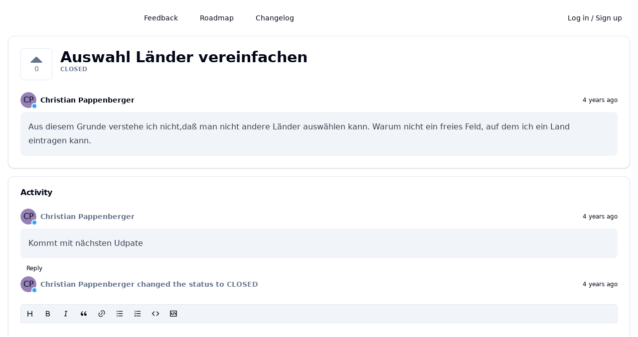

--- FILE ---
content_type: text/html; charset=utf-8
request_url: https://glidewithme.convas.io/1/auswahl-lander-vereinfachen-cl2w5r1du1364462yo996f7n2ad
body_size: 9291
content:
<!DOCTYPE html><html lang="en" dir="ltr" data-theme="light"><head><meta charSet="utf-8"/><meta name="viewport" content="width=device-width,initial-scale=1"/><link rel="preconnect" href="https://fonts.googleapis.com"/><link rel="preconnect" href="https://fonts.gstaticom"/><link href="https://fonts.googleapis.com/css2?family=Poppins:ital,wght@0,300;0,400;0,500;0,600;0,700;0,800;1,300;1,400;1,500;1,600;1,700;1,800&amp;display=swap" rel="stylesheet"/><title>Auswahl Länder vereinfachen - glideWithMe</title><meta description="Vote or comment on feedback {{postTitle}} for glideWithMe. Powered by Convas."/><meta keywords=""/><meta og:url="https://glidewithme.convas.io/1/auswahl-lander-vereinfachen-cl2w5r1du1364462yo996f7n2ad"/><meta og:title="Auswahl Länder vereinfachen - glideWithMe"/><meta og:description="Vote or comment on feedback {{postTitle}} for glideWithMe. Powered by Convas."/><meta twitter:creator="@convas_io"/><meta twitter:site="@convas_io"/><meta twitter:title="Auswahl Länder vereinfachen - glideWithMe"/><meta twitter:description="Vote or comment on feedback {{postTitle}} for glideWithMe. Powered by Convas."/><meta twitter:alt="Auswahl Länder vereinfachen - glideWithMe"/><link rel="stylesheet" href="/build/_assets/globals-SIFSCUDF.css"/><link rel="stylesheet" href="/build/_assets/nprogress-C3MKFLXR.css"/><link rel="icon" type="image/png" sizes="32x32" href="https://glidewithme.convas.io/favicon-32x32.png"/><link rel="icon" type="image/png" sizes="16x16" href="https://glidewithme.convas.io/favicon-16x16.png"/><link rel="icon" href="https://glidewithme.convas.io/favicon.ico"/></head><body><div class="flex flex-col w-full max-w-screen-xl mx-auto min-h-screen"><nav class="flex flex-wrap md:flex-nowrap items-center px-4 pt-4 gap-y-2"><div class="flex mr-6"><a href="/"><img class="h-10 min-w-10 object-contain" alt="glideWithMe logotype" src="https://s3.amazonaws.com/convas-prod.io-media/cl00u2afc2883932uq16t6q0gdr/cl00u3irl00031zq1d1r98uhm.svg"/></a></div><div class="flex w-full md:w-auto order-10 md:order-none"><a class="inline-flex items-center justify-center whitespace-nowrap rounded-md text-sm font-medium transition-colors focus-visible:outline-none focus-visible:ring-1 focus-visible:ring-ring disabled:pointer-events-none disabled:opacity-50 underline-offset-4 hover:underline h-9 px-4 py-2 text-foreground" href="/1/">Feedback</a><a class="inline-flex items-center justify-center whitespace-nowrap rounded-md text-sm font-medium transition-colors focus-visible:outline-none focus-visible:ring-1 focus-visible:ring-ring disabled:pointer-events-none disabled:opacity-50 underline-offset-4 hover:underline h-9 px-4 py-2 text-foreground ml-3" href="/1/roadmap">Roadmap</a><a class="inline-flex items-center justify-center whitespace-nowrap rounded-md text-sm font-medium transition-colors focus-visible:outline-none focus-visible:ring-1 focus-visible:ring-ring disabled:pointer-events-none disabled:opacity-50 underline-offset-4 hover:underline h-9 px-4 py-2 text-foreground ml-3" href="/1/changelog">Changelog</a></div><div class="ml-auto"><form method="get" action="/1/auswahl-lander-vereinfachen-cl2w5r1du1364462yo996f7n2ad"><button class="inline-flex items-center justify-center whitespace-nowrap rounded-md text-sm font-medium transition-colors focus-visible:outline-none focus-visible:ring-1 focus-visible:ring-ring disabled:pointer-events-none disabled:opacity-50 hover:bg-accent hover:text-accent-foreground aria-[current]:bg-primary aria-[current]:text-primary-foreground h-9 px-4 py-2" name="showAuth" value="true" type="submit">Log in<!-- --> / <!-- -->Sign up</button></form></div></nav><div class="w-full p-4 overflow-x-auto"><div><div class="border bg-card text-card-foreground shadow border-x-0 sm:border rounded-none sm:rounded-xl -mx-4 sm:mx-0" variant="edge"><div class="flex flex-col space-y-1.5 p-6"><div class="flex"><form method="post" action="/api/postVote"><input type="hidden" name="postId" value="cl2w5r1du1364462yo996f7n2ad"/><button class="items-center whitespace-nowrap rounded-md text-sm font-medium transition-colors focus-visible:outline-none focus-visible:ring-1 focus-visible:ring-ring disabled:pointer-events-none disabled:opacity-50 px-4 py-2 justify-center flex flex-col text-center h-16 w-16 border z-20 leading-none min-h-16 min-w-16 border-border text-muted-foreground hover:text-primary hover:border-primary mr-4" name="_action" value="addVote" aria-label="0 votes on Auswahl Länder vereinfachen. Click to vote" type="submit"><div class="relative top-0"><svg stroke="currentColor" fill="currentColor" stroke-width="0" viewBox="0 0 16 16" class="mt-[-10px] mb-[-5px] h-8 w-8" height="1em" width="1em" xmlns="http://www.w3.org/2000/svg"><path d="M14 10.44l-.413.56H2.393L2 10.46 7.627 5h.827L14 10.44z"></path></svg><div>0</div></div></button></form><div><h1 class="break-words text-2xl md:text-3xl font-bold">Auswahl Länder vereinfachen</h1><div class="flex sm:flex-row flex-col sm:items-center gap-1"><p class="sm:mr-1 uppercase text-xs font-bold leading-none" style="color:#718096">Closed</p><div class="flex flex-wrap gap-1"></div></div></div></div></div><div class="p-6 pt-0"><div id="comment-post-body"><div class="flex mb-2 items-center"><span class="relative inline-block mr-2"><span class="relative flex shrink-0 overflow-hidden rounded-full h-8 w-8"><span class="flex h-full w-full items-center justify-center rounded-full bg-muted" style="background-color:rgba(46, 2, 109, 0.5)">CP</span></span><span class="absolute right-0 bottom-0 block h-2 w-2 rounded-full bg-primary ring-2 ring-white"></span></span><p class="text-sm font-semibold ">Christian Pappenberger</p><p class="text-xs ml-auto">4 years ago</p></div><div class="rounded-lg bg-muted p-4"><div class="prose dark:prose-invert prose-sm sm:prose-base  max-w-none"><p>Aus diesem Grunde verstehe ich nicht,daß man nicht andere Länder auswählen kann. Warum nicht ein freies Feld, auf dem ich ein Land eintragen kann.</p></div></div></div></div></div><div class="border bg-card text-card-foreground shadow border-x-0 sm:border rounded-none sm:rounded-xl -mx-4 sm:mx-0 mt-4" variant="edge"><div class="flex flex-col space-y-1.5 p-6"><h3 class="font-semibold leading-none tracking-tight">Activity</h3></div><div class="p-6 pt-0"><div class="flex items-stretch gap-4 flex-col"><div id="comment-cl37eqg9m6161662yo945j3288h" data-cy="comment-0"><div class="flex mb-2 items-center"><span class="relative inline-block mr-2"><span class="relative flex shrink-0 overflow-hidden rounded-full h-8 w-8"><span class="flex h-full w-full items-center justify-center rounded-full bg-muted" style="background-color:rgba(46, 2, 109, 0.5)">CP</span></span><span class="absolute right-0 bottom-0 block h-2 w-2 rounded-full bg-primary ring-2 ring-white"></span></span><p class="font-semibold text-muted-foreground text-sm">Christian Pappenberger</p><p class="ml-auto text-xs">4 years ago</p></div><div class="rounded-lg p-4 bg-muted"><div class="prose dark:prose-invert prose-sm sm:prose-base  max-w-none"><p>Kommt mit nächsten Udpate</p></div></div><div class="flex mt-1 gap-2"><button class="inline-flex items-center justify-center whitespace-nowrap font-medium transition-colors focus-visible:outline-none focus-visible:ring-1 focus-visible:ring-ring disabled:pointer-events-none disabled:opacity-50 hover:bg-accent hover:text-accent-foreground aria-[current]:bg-primary aria-[current]:text-primary-foreground h-8 rounded-md px-3 text-xs">Reply</button></div></div><div id="comment-cl37eqj166164372yo9jjt9el00" data-cy="event-1"><div class="mb-2 flex items-center"><span class="relative inline-block mr-2"><span class="relative flex shrink-0 overflow-hidden rounded-full h-8 w-8"><span class="flex h-full w-full items-center justify-center rounded-full bg-muted" style="background-color:rgba(46, 2, 109, 0.5)">CP</span></span><span class="absolute right-0 bottom-0 block h-2 w-2 rounded-full bg-primary ring-2 ring-white"></span></span><p class="text-sm font-semibold text-muted-foreground"><span>Christian Pappenberger changed the status to </span><span class="uppercase" style="color:#718096">Closed</span></p><p class="text-xs ml-auto">4 years ago</p></div></div></div><div class="mt-4"><form method="post" action="/1/auswahl-lander-vereinfachen-cl2w5r1du1364462yo996f7n2ad"><input type="hidden" name="_action" value="addComment"/><div id="description" aria-label="Description" data-test-id="post-description"><div class="bg-muted border rounded-md flex flew-wrap gap-2 rounded-b-none"><button class="inline-flex items-center justify-center whitespace-nowrap rounded-md text-sm font-medium transition-colors focus-visible:outline-none focus-visible:ring-1 focus-visible:ring-ring disabled:pointer-events-none disabled:opacity-50 hover:bg-accent hover:text-accent-foreground aria-[current]:bg-primary aria-[current]:text-primary-foreground h-9 w-9" aria-label="Heading" type="button" data-state="closed"><svg stroke="currentColor" fill="currentColor" stroke-width="0" viewBox="0 0 24 24" class="h-4 w-4" height="1em" width="1em" xmlns="http://www.w3.org/2000/svg"><g><path fill="none" d="M0 0h24v24H0z"></path><path d="M17 11V4h2v17h-2v-8H7v8H5V4h2v7z"></path></g></svg></button><button class="inline-flex items-center justify-center whitespace-nowrap rounded-md text-sm font-medium transition-colors focus-visible:outline-none focus-visible:ring-1 focus-visible:ring-ring disabled:pointer-events-none disabled:opacity-50 hover:bg-accent hover:text-accent-foreground aria-[current]:bg-primary aria-[current]:text-primary-foreground h-9 w-9" aria-label="Bold" type="button" data-state="closed"><svg stroke="currentColor" fill="currentColor" stroke-width="0" viewBox="0 0 24 24" class="h-4 w-4" height="1em" width="1em" xmlns="http://www.w3.org/2000/svg"><g><path fill="none" d="M0 0h24v24H0z"></path><path d="M8 11h4.5a2.5 2.5 0 1 0 0-5H8v5zm10 4.5a4.5 4.5 0 0 1-4.5 4.5H6V4h6.5a4.5 4.5 0 0 1 3.256 7.606A4.498 4.498 0 0 1 18 15.5zM8 13v5h5.5a2.5 2.5 0 1 0 0-5H8z"></path></g></svg></button><button class="inline-flex items-center justify-center whitespace-nowrap rounded-md text-sm font-medium transition-colors focus-visible:outline-none focus-visible:ring-1 focus-visible:ring-ring disabled:pointer-events-none disabled:opacity-50 hover:bg-accent hover:text-accent-foreground aria-[current]:bg-primary aria-[current]:text-primary-foreground h-9 w-9" aria-label="Italic" type="button" data-state="closed"><svg stroke="currentColor" fill="currentColor" stroke-width="0" viewBox="0 0 24 24" class="h-4 w-4" height="1em" width="1em" xmlns="http://www.w3.org/2000/svg"><g><path fill="none" d="M0 0h24v24H0z"></path><path d="M15 20H7v-2h2.927l2.116-12H9V4h8v2h-2.927l-2.116 12H15z"></path></g></svg></button><button class="inline-flex items-center justify-center whitespace-nowrap rounded-md text-sm font-medium transition-colors focus-visible:outline-none focus-visible:ring-1 focus-visible:ring-ring disabled:pointer-events-none disabled:opacity-50 hover:bg-accent hover:text-accent-foreground aria-[current]:bg-primary aria-[current]:text-primary-foreground h-9 w-9" aria-label="Blockquote" type="button" data-state="closed"><svg stroke="currentColor" fill="currentColor" stroke-width="0" viewBox="0 0 24 24" class="h-4 w-4" height="1em" width="1em" xmlns="http://www.w3.org/2000/svg"><g><path fill="none" d="M0 0h24v24H0z"></path><path d="M4.583 17.321C3.553 16.227 3 15 3 13.011c0-3.5 2.457-6.637 6.03-8.188l.893 1.378c-3.335 1.804-3.987 4.145-4.247 5.621.537-.278 1.24-.375 1.929-.311 1.804.167 3.226 1.648 3.226 3.489a3.5 3.5 0 0 1-3.5 3.5c-1.073 0-2.099-.49-2.748-1.179zm10 0C13.553 16.227 13 15 13 13.011c0-3.5 2.457-6.637 6.03-8.188l.893 1.378c-3.335 1.804-3.987 4.145-4.247 5.621.537-.278 1.24-.375 1.929-.311 1.804.167 3.226 1.648 3.226 3.489a3.5 3.5 0 0 1-3.5 3.5c-1.073 0-2.099-.49-2.748-1.179z"></path></g></svg></button><button class="inline-flex items-center justify-center whitespace-nowrap rounded-md text-sm font-medium transition-colors focus-visible:outline-none focus-visible:ring-1 focus-visible:ring-ring disabled:pointer-events-none disabled:opacity-50 hover:bg-accent hover:text-accent-foreground aria-[current]:bg-primary aria-[current]:text-primary-foreground h-9 w-9" aria-label="Link" type="button" data-state="closed"><svg stroke="currentColor" fill="currentColor" stroke-width="0" viewBox="0 0 24 24" class="h-4 w-4" height="1em" width="1em" xmlns="http://www.w3.org/2000/svg"><g><path fill="none" d="M0 0h24v24H0z"></path><path d="M18.364 15.536L16.95 14.12l1.414-1.414a5 5 0 1 0-7.071-7.071L9.879 7.05 8.464 5.636 9.88 4.222a7 7 0 0 1 9.9 9.9l-1.415 1.414zm-2.828 2.828l-1.415 1.414a7 7 0 0 1-9.9-9.9l1.415-1.414L7.05 9.88l-1.414 1.414a5 5 0 1 0 7.071 7.071l1.414-1.414 1.415 1.414zm-.708-10.607l1.415 1.415-7.071 7.07-1.415-1.414 7.071-7.07z"></path></g></svg></button><button class="inline-flex items-center justify-center whitespace-nowrap rounded-md text-sm font-medium transition-colors focus-visible:outline-none focus-visible:ring-1 focus-visible:ring-ring disabled:pointer-events-none disabled:opacity-50 hover:bg-accent hover:text-accent-foreground aria-[current]:bg-primary aria-[current]:text-primary-foreground h-9 w-9" aria-label="Bullet list" type="button" data-state="closed"><svg stroke="currentColor" fill="currentColor" stroke-width="0" viewBox="0 0 24 24" class="h-4 w-4" height="1em" width="1em" xmlns="http://www.w3.org/2000/svg"><g><path fill="none" d="M0 0h24v24H0z"></path><path d="M8 4h13v2H8V4zM4.5 6.5a1.5 1.5 0 1 1 0-3 1.5 1.5 0 0 1 0 3zm0 7a1.5 1.5 0 1 1 0-3 1.5 1.5 0 0 1 0 3zm0 6.9a1.5 1.5 0 1 1 0-3 1.5 1.5 0 0 1 0 3zM8 11h13v2H8v-2zm0 7h13v2H8v-2z"></path></g></svg></button><button class="inline-flex items-center justify-center whitespace-nowrap rounded-md text-sm font-medium transition-colors focus-visible:outline-none focus-visible:ring-1 focus-visible:ring-ring disabled:pointer-events-none disabled:opacity-50 hover:bg-accent hover:text-accent-foreground aria-[current]:bg-primary aria-[current]:text-primary-foreground h-9 w-9" aria-label="Ordered list" type="button" data-state="closed"><svg stroke="currentColor" fill="currentColor" stroke-width="0" viewBox="0 0 24 24" class="h-4 w-4" height="1em" width="1em" xmlns="http://www.w3.org/2000/svg"><g><path fill="none" d="M0 0h24v24H0z"></path><path d="M8 4h13v2H8V4zM5 3v3h1v1H3V6h1V4H3V3h2zM3 14v-2.5h2V11H3v-1h3v2.5H4v.5h2v1H3zm2 5.5H3v-1h2V18H3v-1h3v4H3v-1h2v-.5zM8 11h13v2H8v-2zm0 7h13v2H8v-2z"></path></g></svg></button><button class="inline-flex items-center justify-center whitespace-nowrap rounded-md text-sm font-medium transition-colors focus-visible:outline-none focus-visible:ring-1 focus-visible:ring-ring disabled:pointer-events-none disabled:opacity-50 hover:bg-accent hover:text-accent-foreground aria-[current]:bg-primary aria-[current]:text-primary-foreground h-9 w-9" aria-label="Code" type="button" data-state="closed"><svg stroke="currentColor" fill="currentColor" stroke-width="0" viewBox="0 0 24 24" class="h-4 w-4" height="1em" width="1em" xmlns="http://www.w3.org/2000/svg"><g><path fill="none" d="M0 0h24v24H0z"></path><path d="M23 12l-7.071 7.071-1.414-1.414L20.172 12l-5.657-5.657 1.414-1.414L23 12zM3.828 12l5.657 5.657-1.414 1.414L1 12l7.071-7.071 1.414 1.414L3.828 12z"></path></g></svg></button><button class="inline-flex items-center justify-center whitespace-nowrap rounded-md text-sm font-medium transition-colors focus-visible:outline-none focus-visible:ring-1 focus-visible:ring-ring disabled:pointer-events-none disabled:opacity-50 hover:bg-accent hover:text-accent-foreground aria-[current]:bg-primary aria-[current]:text-primary-foreground h-9 w-9" aria-label="Code block" type="button" data-state="closed"><svg stroke="currentColor" fill="currentColor" stroke-width="0" viewBox="0 0 24 24" class="h-4 w-4" height="1em" width="1em" xmlns="http://www.w3.org/2000/svg"><g><path fill="none" d="M0 0h24v24H0z"></path><path fill-rule="nonzero" d="M3 3h18a1 1 0 0 1 1 1v16a1 1 0 0 1-1 1H3a1 1 0 0 1-1-1V4a1 1 0 0 1 1-1zm1 2v14h16V5H4zm16 7l-3.536 3.536-1.414-1.415L17.172 12 15.05 9.879l1.414-1.415L20 12zM6.828 12l2.122 2.121-1.414 1.415L4 12l3.536-3.536L8.95 9.88 6.828 12zm4.416 5H9.116l3.64-10h2.128l-3.64 10z"></path></g></svg></button></div><div translate="no" style="min-height:150px" tabindex="0" class="ProseMirror"><p data-placeholder="Write some text..." class="is-empty is-editor-empty"><br class="ProseMirror-trailingBreak"/></p></div></div><button class="inline-flex items-center justify-center whitespace-nowrap rounded-md text-sm font-medium transition-colors focus-visible:outline-none focus-visible:ring-1 focus-visible:ring-ring disabled:pointer-events-none disabled:opacity-50 bg-primary text-primary-foreground shadow hover:bg-primary/90 h-9 px-4 py-2 mt-3 w-full md:w-auto" type="submit">Comment</button></form></div></div></div></div></div><a class="block text-center text-sm text-muted-foreground hover:underline m-4 mt-0" target="_blank" rel="noreferrer noopener" href="https://convas.io">Powered by Convas</a></div><div role="region" aria-label="Notifications (F8)" tabindex="-1" style="pointer-events:none"><ol tabindex="-1" class="fixed top-0 z-[100] flex max-h-screen w-full flex-col-reverse p-4 sm:bottom-0 sm:right-0 sm:top-auto sm:flex-col md:max-w-[420px]"></ol></div><script>window.ENV = {"APP_BASE_URL":"https://convas.io","MEDIA_BASE_URL":"https://s3.amazonaws.com/convas-prod.io-media/","REQUEST_URL":"http://glidewithme.convas.io/1/auswahl-lander-vereinfachen-cl2w5r1du1364462yo996f7n2ad","RECAPTCHA_SITE_KEY":"6LcPrZ4eAAAAAKotPc0kCGvZwPdqY0NcgsYD8RW8","PLAUSIBLE_DOMAIN":"convas.io","LOGROCKET_ID":"zvggbu/convas","APP_ENV":"production"}</script><script>((STORAGE_KEY, restoreKey) => {
    if (!window.history.state || !window.history.state.key) {
      let key = Math.random().toString(32).slice(2);
      window.history.replaceState({
        key
      }, "");
    }
    try {
      let positions = JSON.parse(sessionStorage.getItem(STORAGE_KEY) || "{}");
      let storedY = positions[restoreKey || window.history.state.key];
      if (typeof storedY === "number") {
        window.scrollTo(0, storedY);
      }
    } catch (error) {
      console.error(error);
      sessionStorage.removeItem(STORAGE_KEY);
    }
  })("positions", null)</script><link rel="modulepreload" href="/build/manifest-DBB1AC31.js"/><link rel="modulepreload" href="/build/entry.client-J57BEWPE.js"/><link rel="modulepreload" href="/build/_shared/chunk-SZBIHD4H.js"/><link rel="modulepreload" href="/build/_shared/chunk-A2KLLG2X.js"/><link rel="modulepreload" href="/build/_shared/chunk-7VCFVAPV.js"/><link rel="modulepreload" href="/build/_shared/chunk-2QEWK57A.js"/><link rel="modulepreload" href="/build/_shared/chunk-R3A7DKLH.js"/><link rel="modulepreload" href="/build/_shared/chunk-H5QXPMPW.js"/><link rel="modulepreload" href="/build/_shared/chunk-FXANPYJT.js"/><link rel="modulepreload" href="/build/_shared/chunk-DQJGPXZY.js"/><link rel="modulepreload" href="/build/_shared/chunk-J6M2AO5I.js"/><link rel="modulepreload" href="/build/_shared/chunk-TZDR3JIF.js"/><link rel="modulepreload" href="/build/_shared/chunk-EMICRGIA.js"/><link rel="modulepreload" href="/build/_shared/chunk-ZUUJ2765.js"/><link rel="modulepreload" href="/build/_shared/chunk-F7NP3GRR.js"/><link rel="modulepreload" href="/build/_shared/chunk-RETESNKC.js"/><link rel="modulepreload" href="/build/_shared/chunk-PSRWQWJC.js"/><link rel="modulepreload" href="/build/_shared/chunk-BEND3B66.js"/><link rel="modulepreload" href="/build/_shared/chunk-TKASK6SY.js"/><link rel="modulepreload" href="/build/_shared/chunk-ZDQZ246Q.js"/><link rel="modulepreload" href="/build/_shared/chunk-QFU3L5MP.js"/><link rel="modulepreload" href="/build/_shared/chunk-LKSANSDX.js"/><link rel="modulepreload" href="/build/_shared/chunk-5VJRENMX.js"/><link rel="modulepreload" href="/build/_shared/chunk-GHZNUSQJ.js"/><link rel="modulepreload" href="/build/_shared/chunk-ILGMWTJA.js"/><link rel="modulepreload" href="/build/_shared/chunk-VSDFS323.js"/><link rel="modulepreload" href="/build/_shared/chunk-LG5HSN7R.js"/><link rel="modulepreload" href="/build/_shared/chunk-AFUBJ33G.js"/><link rel="modulepreload" href="/build/_shared/chunk-QYQ6ZHGY.js"/><link rel="modulepreload" href="/build/root-RDSCHBVF.js"/><link rel="modulepreload" href="/build/_shared/chunk-HJWH2HYA.js"/><link rel="modulepreload" href="/build/_shared/chunk-NY7D2NBL.js"/><link rel="modulepreload" href="/build/_shared/chunk-IYDCYURQ.js"/><link rel="modulepreload" href="/build/_shared/chunk-5YY2X5XL.js"/><link rel="modulepreload" href="/build/_shared/chunk-LFFTO3DY.js"/><link rel="modulepreload" href="/build/_shared/chunk-IQ6YJ6HY.js"/><link rel="modulepreload" href="/build/_shared/chunk-T2QY4CN7.js"/><link rel="modulepreload" href="/build/_shared/chunk-WUOMKCRV.js"/><link rel="modulepreload" href="/build/_shared/chunk-VAUPT76H.js"/><link rel="modulepreload" href="/build/_shared/chunk-GTPIOAVD.js"/><link rel="modulepreload" href="/build/_shared/chunk-ZJ4XKVNL.js"/><link rel="modulepreload" href="/build/_shared/chunk-IPJS2XWV.js"/><link rel="modulepreload" href="/build/_shared/chunk-YVPXW4RM.js"/><link rel="modulepreload" href="/build/_shared/chunk-3H7R5ZHK.js"/><link rel="modulepreload" href="/build/_shared/chunk-WDEK5NRE.js"/><link rel="modulepreload" href="/build/_shared/chunk-GB4F73TR.js"/><link rel="modulepreload" href="/build/_shared/chunk-XT6FPCXC.js"/><link rel="modulepreload" href="/build/_shared/chunk-CSQNH5GP.js"/><link rel="modulepreload" href="/build/_shared/chunk-7N6OIUYN.js"/><link rel="modulepreload" href="/build/_shared/chunk-HC523BZ4.js"/><link rel="modulepreload" href="/build/_shared/chunk-RSTFEPQN.js"/><link rel="modulepreload" href="/build/_shared/chunk-ZIZIUPEL.js"/><link rel="modulepreload" href="/build/_shared/chunk-SU3YXZ36.js"/><link rel="modulepreload" href="/build/_shared/chunk-KMAWITYH.js"/><link rel="modulepreload" href="/build/_shared/chunk-42M2IRAG.js"/><link rel="modulepreload" href="/build/routes/__public-WMLA2PBZ.js"/><link rel="modulepreload" href="/build/routes/__public/__c-N3XMXG3Y.js"/><link rel="modulepreload" href="/build/_shared/chunk-AB7WAKGU.js"/><link rel="modulepreload" href="/build/_shared/chunk-7OZSEX4E.js"/><link rel="modulepreload" href="/build/_shared/chunk-62MI3C25.js"/><link rel="modulepreload" href="/build/_shared/chunk-SBJJ6O4W.js"/><link rel="modulepreload" href="/build/_shared/chunk-SVCMSO5P.js"/><link rel="modulepreload" href="/build/_shared/chunk-XLASDSKF.js"/><link rel="modulepreload" href="/build/_shared/chunk-7EI4RZDE.js"/><link rel="modulepreload" href="/build/_shared/chunk-YEN3DMBA.js"/><link rel="modulepreload" href="/build/_shared/chunk-SWBDJIHK.js"/><link rel="modulepreload" href="/build/_shared/chunk-FRUKF556.js"/><link rel="modulepreload" href="/build/_shared/chunk-747QECXH.js"/><link rel="modulepreload" href="/build/_shared/chunk-SSK7VH2R.js"/><link rel="modulepreload" href="/build/_shared/chunk-PSOK4HWN.js"/><link rel="modulepreload" href="/build/_shared/chunk-GQMXAAKI.js"/><link rel="modulepreload" href="/build/_shared/chunk-5X6C3XDC.js"/><link rel="modulepreload" href="/build/_shared/chunk-5AKSZ5HR.js"/><link rel="modulepreload" href="/build/_shared/chunk-6UIPUV2K.js"/><link rel="modulepreload" href="/build/_shared/chunk-EB7UU2A2.js"/><link rel="modulepreload" href="/build/_shared/chunk-A36PW4F2.js"/><link rel="modulepreload" href="/build/routes/__public/__c/$boardSlug.$postSlug-CSOYXMNE.js"/><script>window.__remixContext = {"url":"/1/auswahl-lander-vereinfachen-cl2w5r1du1364462yo996f7n2ad","state":{"loaderData":{"root":{"locale":"en","company":{"id":"cl00u2i0k2884162uq1mjene69p","favicon":false},"user":null,"requestInfo":{"origin":"http://glidewithme.convas.io","path":"/1/auswahl-lander-vereinfachen-cl2w5r1du1364462yo996f7n2ad","subdomainOrCustomDomain":{"subdomain":"glidewithme"}},"ENV":{"APP_BASE_URL":"https://convas.io","MEDIA_BASE_URL":"https://s3.amazonaws.com/convas-prod.io-media/","REQUEST_URL":"http://glidewithme.convas.io/1/auswahl-lander-vereinfachen-cl2w5r1du1364462yo996f7n2ad","RECAPTCHA_SITE_KEY":"6LcPrZ4eAAAAAKotPc0kCGvZwPdqY0NcgsYD8RW8","PLAUSIBLE_DOMAIN":"convas.io","LOGROCKET_ID":"zvggbu/convas","APP_ENV":"production"}},"routes/__public":{"company":{"id":"cl00u2i0k2884162uq1mjene69p","reviewPosts":false,"name":"glideWithMe","boards":[{"id":"cl00u2i0l2884232uq1lu2jfesv","name":"Default","slug":"1","changelogEnabled":true,"roadmapEnabled":true}],"logo":"https://s3.amazonaws.com/convas-prod.io-media/cl00u2afc2883932uq16t6q0gdr/cl00u3irl00031zq1d1r98uhm.svg"},"board":{"id":"cl00u2i0l2884232uq1lu2jfesv","name":"Default","slug":"1","changelogEnabled":true,"roadmapEnabled":true},"user":null},"routes/__public/__c/$boardSlug.$postSlug":{"post":{"id":"cl2w5r1du1364462yo996f7n2ad","title":"Auswahl Länder vereinfachen","companyId":"cl00u2i0k2884162uq1mjene69p","jsonBody":"{\"type\":\"doc\",\"content\":[{\"type\":\"paragraph\",\"content\":[{\"type\":\"text\",\"text\":\"Aus diesem Grunde verstehe ich nicht,daß man nicht andere Länder auswählen kann. Warum nicht ein freies Feld, auf dem ich ein Land eintragen kann.\"}]}]}","body":"Aus diesem Grunde verstehe ich nicht,daß man nicht andere Länder auswählen kann. Warum nicht ein freies Feld, auf dem ich ein Land eintragen kann.","boardId":"cl00u2i0l2884232uq1lu2jfesv","createdAt":"4 years ago","user":{"name":"Christian Pappenberger","id":"cl00u2afc2883932uq16t6q0gdr","anonymousId":8367,"profilePicture":null,"companies":[{"role":"admin","companyId":"cl00u2i0k2884162uq1mjene69p"}],"isCompanyUser":true},"votes":[],"status":{"name":"Closed","color":"#718096"},"_count":{"votes":0},"viewerHasVoted":false},"timeline":[{"id":"cl37eqg9m6161662yo945j3288h","isInternal":false,"jsonBody":"{\"type\":\"doc\",\"content\":[{\"type\":\"paragraph\",\"content\":[{\"type\":\"text\",\"text\":\"Kommt mit nächsten Udpate\"}]}]}","createdAt":"2022-05-15T14:43:25.018Z","user":{"id":"cl00u2afc2883932uq16t6q0gdr","name":"Christian Pappenberger","anonymousId":8367,"profilePicture":null,"companies":[{"role":"admin","companyId":"cl00u2i0k2884162uq1mjene69p"}],"isCompanyUser":true},"timeAgo":"4 years ago","eventType":"comment","viewerCanDelete":false,"viewerCanUpdate":false},{"id":"cl37eqj166164372yo9jjt9el00","status":{"name":"Closed","color":"#718096","id":"cl00u2i0l2884212uq16ucbz9aj"},"createdAt":"2022-05-15T14:43:28.602Z","timeAgo":"4 years ago","eventType":"statusEvent","user":{"id":"cl00u2afc2883932uq16t6q0gdr","name":"Christian Pappenberger","anonymousId":8367,"profilePicture":null,"companies":[{"role":"admin","companyId":"cl00u2i0k2884162uq1mjene69p"}],"isCompanyUser":true}}],"meta":{"title":"Auswahl Länder vereinfachen - glideWithMe","description":"Vote or comment on feedback {{postTitle}} for glideWithMe. Powered by Convas."}},"routes/__public/__c":null},"actionData":null,"errors":null},"future":{"v3_fetcherPersist":false,"v3_relativeSplatPath":false}};</script><script type="module" async="">import "/build/manifest-DBB1AC31.js";
import * as route0 from "/build/root-RDSCHBVF.js";
import * as route1 from "/build/routes/__public-WMLA2PBZ.js";
import * as route2 from "/build/routes/__public/__c-N3XMXG3Y.js";
import * as route3 from "/build/routes/__public/__c/$boardSlug.$postSlug-CSOYXMNE.js";
window.__remixRouteModules = {"root":route0,"routes/__public":route1,"routes/__public/__c":route2,"routes/__public/__c/$boardSlug.$postSlug":route3};

import("/build/entry.client-J57BEWPE.js");</script></body></html>

--- FILE ---
content_type: application/javascript; charset=UTF-8
request_url: https://glidewithme.convas.io/build/_shared/chunk-H5QXPMPW.js
body_size: 2561
content:
import{b as Y}from"/build/_shared/chunk-FXANPYJT.js";import{a as D,b as W,c as X,d as J}from"/build/_shared/chunk-F7NP3GRR.js";import{a as z,f as q}from"/build/_shared/chunk-PSRWQWJC.js";import{a as U}from"/build/_shared/chunk-BEND3B66.js";import{a as y,b as V}from"/build/_shared/chunk-TKASK6SY.js";import{b as G}from"/build/_shared/chunk-ZDQZ246Q.js";import{b as B}from"/build/_shared/chunk-QFU3L5MP.js";import{a as x,c as R,e as F}from"/build/_shared/chunk-VSDFS323.js";import{a as j}from"/build/_shared/chunk-QYQ6ZHGY.js";import{A as k,b as S}from"/build/_shared/chunk-7VCFVAPV.js";import{d as E}from"/build/_shared/chunk-2QEWK57A.js";var ne=E(S());var o=E(S(),1);var[_,Se]=G("Tooltip",[D]),K=D(),ae="TooltipProvider",se=700,A="tooltip.open",[ce,L]=_(ae),ie=t=>{let{__scopeTooltip:n,delayDuration:e=se,skipDelayDuration:r=300,disableHoverableContent:a=!1,children:l}=t,[c,p]=(0,o.useState)(!0),s=(0,o.useRef)(!1),u=(0,o.useRef)(0);return(0,o.useEffect)(()=>{let i=u.current;return()=>window.clearTimeout(i)},[]),(0,o.createElement)(ce,{scope:n,isOpenDelayed:c,delayDuration:e,onOpen:(0,o.useCallback)(()=>{window.clearTimeout(u.current),p(!1)},[]),onClose:(0,o.useCallback)(()=>{window.clearTimeout(u.current),u.current=window.setTimeout(()=>p(!0),r)},[r]),isPointerInTransitRef:s,onPointerInTransitChange:(0,o.useCallback)(i=>{s.current=i},[]),disableHoverableContent:a},l)},I="Tooltip",[le,O]=_(I),pe=t=>{let{__scopeTooltip:n,children:e,open:r,defaultOpen:a=!1,onOpenChange:l,disableHoverableContent:c,delayDuration:p}=t,s=L(I,t.__scopeTooltip),u=K(n),[i,d]=(0,o.useState)(null),m=q(),$=(0,o.useRef)(0),f=c??s.disableHoverableContent,T=p??s.delayDuration,v=(0,o.useRef)(!1),[g=!1,h]=V({prop:r,defaultProp:a,onChange:N=>{N?(s.onOpen(),document.dispatchEvent(new CustomEvent(A))):s.onClose(),l?.(N)}}),b=(0,o.useMemo)(()=>g?v.current?"delayed-open":"instant-open":"closed",[g]),w=(0,o.useCallback)(()=>{window.clearTimeout($.current),v.current=!1,h(!0)},[h]),C=(0,o.useCallback)(()=>{window.clearTimeout($.current),h(!1)},[h]),H=(0,o.useCallback)(()=>{window.clearTimeout($.current),$.current=window.setTimeout(()=>{v.current=!0,h(!0)},T)},[T,h]);return(0,o.useEffect)(()=>()=>window.clearTimeout($.current),[]),(0,o.createElement)(W,u,(0,o.createElement)(le,{scope:n,contentId:m,open:g,stateAttribute:b,trigger:i,onTriggerChange:d,onTriggerEnter:(0,o.useCallback)(()=>{s.isOpenDelayed?H():w()},[s.isOpenDelayed,H,w]),onTriggerLeave:(0,o.useCallback)(()=>{f?C():window.clearTimeout($.current)},[C,f]),onOpen:w,onClose:C,disableHoverableContent:f},e))},Q="TooltipTrigger",ue=(0,o.forwardRef)((t,n)=>{let{__scopeTooltip:e,...r}=t,a=O(Q,e),l=L(Q,e),c=K(e),p=(0,o.useRef)(null),s=R(n,p,a.onTriggerChange),u=(0,o.useRef)(!1),i=(0,o.useRef)(!1),d=(0,o.useCallback)(()=>u.current=!1,[]);return(0,o.useEffect)(()=>()=>document.removeEventListener("pointerup",d),[d]),(0,o.createElement)(X,x({asChild:!0},c),(0,o.createElement)(B.button,x({"aria-describedby":a.open?a.contentId:void 0,"data-state":a.stateAttribute},r,{ref:s,onPointerMove:y(t.onPointerMove,m=>{m.pointerType!=="touch"&&!i.current&&!l.isPointerInTransitRef.current&&(a.onTriggerEnter(),i.current=!0)}),onPointerLeave:y(t.onPointerLeave,()=>{a.onTriggerLeave(),i.current=!1}),onPointerDown:y(t.onPointerDown,()=>{u.current=!0,document.addEventListener("pointerup",d,{once:!0})}),onFocus:y(t.onFocus,()=>{u.current||a.onOpen()}),onBlur:y(t.onBlur,a.onClose),onClick:y(t.onClick,a.onClose)})))}),de="TooltipPortal",[ke,$e]=_(de,{forceMount:void 0});var P="TooltipContent",fe=(0,o.forwardRef)((t,n)=>{let e=$e(P,t.__scopeTooltip),{forceMount:r=e.forceMount,side:a="top",...l}=t,c=O(P,t.__scopeTooltip);return(0,o.createElement)(U,{present:r||c.open},c.disableHoverableContent?(0,o.createElement)(Z,x({side:a},l,{ref:n})):(0,o.createElement)(me,x({side:a},l,{ref:n})))}),me=(0,o.forwardRef)((t,n)=>{let e=O(P,t.__scopeTooltip),r=L(P,t.__scopeTooltip),a=(0,o.useRef)(null),l=R(n,a),[c,p]=(0,o.useState)(null),{trigger:s,onClose:u}=e,i=a.current,{onPointerInTransitChange:d}=r,m=(0,o.useCallback)(()=>{p(null),d(!1)},[d]),$=(0,o.useCallback)((f,T)=>{let v=f.currentTarget,g={x:f.clientX,y:f.clientY},h=Te(g,v.getBoundingClientRect()),b=he(g,h),w=ge(T.getBoundingClientRect()),C=ye([...b,...w]);p(C),d(!0)},[d]);return(0,o.useEffect)(()=>()=>m(),[m]),(0,o.useEffect)(()=>{if(s&&i){let f=v=>$(v,i),T=v=>$(v,s);return s.addEventListener("pointerleave",f),i.addEventListener("pointerleave",T),()=>{s.removeEventListener("pointerleave",f),i.removeEventListener("pointerleave",T)}}},[s,i,$,m]),(0,o.useEffect)(()=>{if(c){let f=T=>{let v=T.target,g={x:T.clientX,y:T.clientY},h=s?.contains(v)||i?.contains(v),b=!xe(g,c);h?m():b&&(m(),u())};return document.addEventListener("pointermove",f),()=>document.removeEventListener("pointermove",f)}},[s,i,c,u,m]),(0,o.createElement)(Z,x({},t,{ref:l}))}),[ve,je]=_(I,{isInside:!1}),Z=(0,o.forwardRef)((t,n)=>{let{__scopeTooltip:e,children:r,"aria-label":a,onEscapeKeyDown:l,onPointerDownOutside:c,...p}=t,s=O(P,e),u=K(e),{onClose:i}=s;return(0,o.useEffect)(()=>(document.addEventListener(A,i),()=>document.removeEventListener(A,i)),[i]),(0,o.useEffect)(()=>{if(s.trigger){let d=m=>{let $=m.target;$!=null&&$.contains(s.trigger)&&i()};return window.addEventListener("scroll",d,{capture:!0}),()=>window.removeEventListener("scroll",d,{capture:!0})}},[s.trigger,i]),(0,o.createElement)(z,{asChild:!0,disableOutsidePointerEvents:!1,onEscapeKeyDown:l,onPointerDownOutside:c,onFocusOutside:d=>d.preventDefault(),onDismiss:i},(0,o.createElement)(J,x({"data-state":s.stateAttribute},u,p,{ref:n,style:{...p.style,"--radix-tooltip-content-transform-origin":"var(--radix-popper-transform-origin)","--radix-tooltip-content-available-width":"var(--radix-popper-available-width)","--radix-tooltip-content-available-height":"var(--radix-popper-available-height)","--radix-tooltip-trigger-width":"var(--radix-popper-anchor-width)","--radix-tooltip-trigger-height":"var(--radix-popper-anchor-height)"}}),(0,o.createElement)(F,null,r),(0,o.createElement)(ve,{scope:e,isInside:!0},(0,o.createElement)(Y,{id:s.contentId,role:"tooltip"},a||r))))});function Te(t,n){let e=Math.abs(n.top-t.y),r=Math.abs(n.bottom-t.y),a=Math.abs(n.right-t.x),l=Math.abs(n.left-t.x);switch(Math.min(e,r,a,l)){case l:return"left";case a:return"right";case e:return"top";case r:return"bottom";default:throw new Error("unreachable")}}function he(t,n,e=5){let r=[];switch(n){case"top":r.push({x:t.x-e,y:t.y+e},{x:t.x+e,y:t.y+e});break;case"bottom":r.push({x:t.x-e,y:t.y-e},{x:t.x+e,y:t.y-e});break;case"left":r.push({x:t.x+e,y:t.y-e},{x:t.x+e,y:t.y+e});break;case"right":r.push({x:t.x-e,y:t.y-e},{x:t.x-e,y:t.y+e});break}return r}function ge(t){let{top:n,right:e,bottom:r,left:a}=t;return[{x:a,y:n},{x:e,y:n},{x:e,y:r},{x:a,y:r}]}function xe(t,n){let{x:e,y:r}=t,a=!1;for(let l=0,c=n.length-1;l<n.length;c=l++){let p=n[l].x,s=n[l].y,u=n[c].x,i=n[c].y;s>r!=i>r&&e<(u-p)*(r-s)/(i-s)+p&&(a=!a)}return a}function ye(t){let n=t.slice();return n.sort((e,r)=>e.x<r.x?-1:e.x>r.x?1:e.y<r.y?-1:e.y>r.y?1:0),be(n)}function be(t){if(t.length<=1)return t.slice();let n=[];for(let r=0;r<t.length;r++){let a=t[r];for(;n.length>=2;){let l=n[n.length-1],c=n[n.length-2];if((l.x-c.x)*(a.y-c.y)>=(l.y-c.y)*(a.x-c.x))n.pop();else break}n.push(a)}n.pop();let e=[];for(let r=t.length-1;r>=0;r--){let a=t[r];for(;e.length>=2;){let l=e[e.length-1],c=e[e.length-2];if((l.x-c.x)*(a.y-c.y)>=(l.y-c.y)*(a.x-c.x))e.pop();else break}e.push(a)}return e.pop(),n.length===1&&e.length===1&&n[0].x===e[0].x&&n[0].y===e[0].y?n:n.concat(e)}var ee=ie,te=pe,oe=ue;var M=fe;var re=E(k()),Fe=ee,Be=te,ze=oe,Ce=ne.forwardRef(({className:t,sideOffset:n=4,...e},r)=>(0,re.jsx)(M,{ref:r,sideOffset:n,className:j("z-50 overflow-hidden rounded-md bg-primary px-3 py-1.5 text-xs text-primary-foreground animate-in fade-in-0 zoom-in-95 data-[state=closed]:animate-out data-[state=closed]:fade-out-0 data-[state=closed]:zoom-out-95 data-[side=bottom]:slide-in-from-top-2 data-[side=left]:slide-in-from-right-2 data-[side=right]:slide-in-from-left-2 data-[side=top]:slide-in-from-bottom-2",t),...e}));Ce.displayName=M.displayName;export{Fe as a,Be as b,ze as c,Ce as d};


--- FILE ---
content_type: application/javascript; charset=UTF-8
request_url: https://glidewithme.convas.io/build/_shared/chunk-SVCMSO5P.js
body_size: 6971
content:
import{c as O,d as _,e as ge,f as ve,g as Pr}from"/build/_shared/chunk-IPJS2XWV.js";import{a as Sr}from"/build/_shared/chunk-HC523BZ4.js";import{A as Ge,b as Ye}from"/build/_shared/chunk-7VCFVAPV.js";import{c as jr,d as C}from"/build/_shared/chunk-2QEWK57A.js";var Xe=jr(he=>{"use strict";he.__esModule=!0;he.default=function(e,r){if(e&&r){var t=Array.isArray(r)?r:r.split(","),n=e.name||"",i=(e.type||"").toLowerCase(),a=i.replace(/\/.*$/,"");return t.some(function(s){var l=s.trim().toLowerCase();return l.charAt(0)==="."?n.toLowerCase().endsWith(l):l.endsWith("/*")?a===l.replace(/\/.*$/,""):i===l})}return!0}});var u=C(Ye()),f=C(Sr());Pr();var Ir=new Map([["aac","audio/aac"],["abw","application/x-abiword"],["arc","application/x-freearc"],["avif","image/avif"],["avi","video/x-msvideo"],["azw","application/vnd.amazon.ebook"],["bin","application/octet-stream"],["bmp","image/bmp"],["bz","application/x-bzip"],["bz2","application/x-bzip2"],["cda","application/x-cdf"],["csh","application/x-csh"],["css","text/css"],["csv","text/csv"],["doc","application/msword"],["docx","application/vnd.openxmlformats-officedocument.wordprocessingml.document"],["eot","application/vnd.ms-fontobject"],["epub","application/epub+zip"],["gz","application/gzip"],["gif","image/gif"],["heic","image/heic"],["heif","image/heif"],["htm","text/html"],["html","text/html"],["ico","image/vnd.microsoft.icon"],["ics","text/calendar"],["jar","application/java-archive"],["jpeg","image/jpeg"],["jpg","image/jpeg"],["js","text/javascript"],["json","application/json"],["jsonld","application/ld+json"],["mid","audio/midi"],["midi","audio/midi"],["mjs","text/javascript"],["mp3","audio/mpeg"],["mp4","video/mp4"],["mpeg","video/mpeg"],["mpkg","application/vnd.apple.installer+xml"],["odp","application/vnd.oasis.opendocument.presentation"],["ods","application/vnd.oasis.opendocument.spreadsheet"],["odt","application/vnd.oasis.opendocument.text"],["oga","audio/ogg"],["ogv","video/ogg"],["ogx","application/ogg"],["opus","audio/opus"],["otf","font/otf"],["png","image/png"],["pdf","application/pdf"],["php","application/x-httpd-php"],["ppt","application/vnd.ms-powerpoint"],["pptx","application/vnd.openxmlformats-officedocument.presentationml.presentation"],["rar","application/vnd.rar"],["rtf","application/rtf"],["sh","application/x-sh"],["svg","image/svg+xml"],["swf","application/x-shockwave-flash"],["tar","application/x-tar"],["tif","image/tiff"],["tiff","image/tiff"],["ts","video/mp2t"],["ttf","font/ttf"],["txt","text/plain"],["vsd","application/vnd.visio"],["wav","audio/wav"],["weba","audio/webm"],["webm","video/webm"],["webp","image/webp"],["woff","font/woff"],["woff2","font/woff2"],["xhtml","application/xhtml+xml"],["xls","application/vnd.ms-excel"],["xlsx","application/vnd.openxmlformats-officedocument.spreadsheetml.sheet"],["xml","application/xml"],["xul","application/vnd.mozilla.xul+xml"],["zip","application/zip"],["7z","application/x-7z-compressed"],["mkv","video/x-matroska"],["mov","video/quicktime"],["msg","application/vnd.ms-outlook"]]);function R(e,r){var t=Tr(e);if(typeof t.path!="string"){var n=e.webkitRelativePath;Object.defineProperty(t,"path",{value:typeof r=="string"?r:typeof n=="string"&&n.length>0?n:e.name,writable:!1,configurable:!1,enumerable:!0})}return t}function Tr(e){var r=e.name,t=r&&r.lastIndexOf(".")!==-1;if(t&&!e.type){var n=r.split(".").pop().toLowerCase(),i=Ir.get(n);i&&Object.defineProperty(e,"type",{value:i,writable:!1,configurable:!1,enumerable:!0})}return e}var Cr=[".DS_Store","Thumbs.db"];function be(e){return O(this,void 0,void 0,function(){return _(this,function(r){return X(e)&&Rr(e.dataTransfer)?[2,Mr(e.dataTransfer,e.type)]:zr(e)?[2,kr(e)]:Array.isArray(e)&&e.every(function(t){return"getFile"in t&&typeof t.getFile=="function"})?[2,Lr(e)]:[2,[]]})})}function Rr(e){return X(e)}function zr(e){return X(e)&&X(e.target)}function X(e){return typeof e=="object"&&e!==null}function kr(e){return ye(e.target.files).map(function(r){return R(r)})}function Lr(e){return O(this,void 0,void 0,function(){var r;return _(this,function(t){switch(t.label){case 0:return[4,Promise.all(e.map(function(n){return n.getFile()}))];case 1:return r=t.sent(),[2,r.map(function(n){return R(n)})]}})})}function Mr(e,r){return O(this,void 0,void 0,function(){var t,n;return _(this,function(i){switch(i.label){case 0:return e.items?(t=ye(e.items).filter(function(a){return a.kind==="file"}),r!=="drop"?[2,t]:[4,Promise.all(t.map(Kr))]):[3,2];case 1:return n=i.sent(),[2,qe(Ve(n))];case 2:return[2,qe(ye(e.files).map(function(a){return R(a)}))]}})})}function qe(e){return e.filter(function(r){return Cr.indexOf(r.name)===-1})}function ye(e){if(e===null)return[];for(var r=[],t=0;t<e.length;t++){var n=e[t];r.push(n)}return r}function Kr(e){if(typeof e.webkitGetAsEntry!="function")return Je(e);var r=e.webkitGetAsEntry();return r&&r.isDirectory?Qe(r):Je(e)}function Ve(e){return e.reduce(function(r,t){return ve(ve([],ge(r),!1),ge(Array.isArray(t)?Ve(t):[t]),!1)},[])}function Je(e){var r=e.getAsFile();if(!r)return Promise.reject("".concat(e," is not a File"));var t=R(r);return Promise.resolve(t)}function Wr(e){return O(this,void 0,void 0,function(){return _(this,function(r){return[2,e.isDirectory?Qe(e):Hr(e)]})})}function Qe(e){var r=e.createReader();return new Promise(function(t,n){var i=[];function a(){var s=this;r.readEntries(function(l){return O(s,void 0,void 0,function(){var m,E,A;return _(this,function(h){switch(h.label){case 0:if(l.length)return[3,5];h.label=1;case 1:return h.trys.push([1,3,,4]),[4,Promise.all(i)];case 2:return m=h.sent(),t(m),[3,4];case 3:return E=h.sent(),n(E),[3,4];case 4:return[3,6];case 5:A=Promise.all(l.map(Wr)),i.push(A),a(),h.label=6;case 6:return[2]}})})},function(l){n(l)})}a()})}function Hr(e){return O(this,void 0,void 0,function(){return _(this,function(r){return[2,new Promise(function(t,n){e.file(function(i){var a=R(i,e.fullPath);t(a)},function(i){n(i)})})]})})}var ar=C(Xe());function Ze(e){return Br(e)||Ur(e)||ir(e)||Nr()}function Nr(){throw new TypeError(`Invalid attempt to spread non-iterable instance.
In order to be iterable, non-array objects must have a [Symbol.iterator]() method.`)}function Ur(e){if(typeof Symbol<"u"&&e[Symbol.iterator]!=null||e["@@iterator"]!=null)return Array.from(e)}function Br(e){if(Array.isArray(e))return De(e)}function er(e,r){var t=Object.keys(e);if(Object.getOwnPropertySymbols){var n=Object.getOwnPropertySymbols(e);r&&(n=n.filter(function(i){return Object.getOwnPropertyDescriptor(e,i).enumerable})),t.push.apply(t,n)}return t}function rr(e){for(var r=1;r<arguments.length;r++){var t=arguments[r]!=null?arguments[r]:{};r%2?er(Object(t),!0).forEach(function(n){or(e,n,t[n])}):Object.getOwnPropertyDescriptors?Object.defineProperties(e,Object.getOwnPropertyDescriptors(t)):er(Object(t)).forEach(function(n){Object.defineProperty(e,n,Object.getOwnPropertyDescriptor(t,n))})}return e}function or(e,r,t){return r in e?Object.defineProperty(e,r,{value:t,enumerable:!0,configurable:!0,writable:!0}):e[r]=t,e}function N(e,r){return Gr(e)||Yr(e,r)||ir(e,r)||$r()}function $r(){throw new TypeError(`Invalid attempt to destructure non-iterable instance.
In order to be iterable, non-array objects must have a [Symbol.iterator]() method.`)}function ir(e,r){if(e){if(typeof e=="string")return De(e,r);var t=Object.prototype.toString.call(e).slice(8,-1);if(t==="Object"&&e.constructor&&(t=e.constructor.name),t==="Map"||t==="Set")return Array.from(e);if(t==="Arguments"||/^(?:Ui|I)nt(?:8|16|32)(?:Clamped)?Array$/.test(t))return De(e,r)}}function De(e,r){(r==null||r>e.length)&&(r=e.length);for(var t=0,n=new Array(r);t<r;t++)n[t]=e[t];return n}function Yr(e,r){var t=e==null?null:typeof Symbol<"u"&&e[Symbol.iterator]||e["@@iterator"];if(t!=null){var n=[],i=!0,a=!1,s,l;try{for(t=t.call(e);!(i=(s=t.next()).done)&&(n.push(s.value),!(r&&n.length===r));i=!0);}catch(m){a=!0,l=m}finally{try{!i&&t.return!=null&&t.return()}finally{if(a)throw l}}return n}}function Gr(e){if(Array.isArray(e))return e}var qr="file-invalid-type",Jr="file-too-large",Vr="file-too-small",Qr="too-many-files";var Xr=function(r){r=Array.isArray(r)&&r.length===1?r[0]:r;var t=Array.isArray(r)?"one of ".concat(r.join(", ")):r;return{code:qr,message:"File type must be ".concat(t)}},tr=function(r){return{code:Jr,message:"File is larger than ".concat(r," ").concat(r===1?"byte":"bytes")}},nr=function(r){return{code:Vr,message:"File is smaller than ".concat(r," ").concat(r===1?"byte":"bytes")}},cr={code:Qr,message:"Too many files"};function Ae(e,r){var t=e.type==="application/x-moz-file"||(0,ar.default)(e,r);return[t,t?null:Xr(r)]}function xe(e,r,t){if(j(e.size))if(j(r)&&j(t)){if(e.size>t)return[!1,tr(t)];if(e.size<r)return[!1,nr(r)]}else{if(j(r)&&e.size<r)return[!1,nr(r)];if(j(t)&&e.size>t)return[!1,tr(t)]}return[!0,null]}function j(e){return e!=null}function ur(e){var r=e.files,t=e.accept,n=e.minSize,i=e.maxSize,a=e.multiple,s=e.maxFiles,l=e.validator;return!a&&r.length>1||a&&s>=1&&r.length>s?!1:r.every(function(m){var E=Ae(m,t),A=N(E,1),h=A[0],z=xe(m,n,i),k=N(z,1),L=k[0],M=l?l(m):null;return h&&L&&!M})}function U(e){return typeof e.isPropagationStopped=="function"?e.isPropagationStopped():typeof e.cancelBubble<"u"?e.cancelBubble:!1}function B(e){return e.dataTransfer?Array.prototype.some.call(e.dataTransfer.types,function(r){return r==="Files"||r==="application/x-moz-file"}):!!e.target&&!!e.target.files}function Ee(e){e.preventDefault()}function Zr(e){return e.indexOf("MSIE")!==-1||e.indexOf("Trident/")!==-1}function et(e){return e.indexOf("Edge/")!==-1}function lr(){var e=arguments.length>0&&arguments[0]!==void 0?arguments[0]:window.navigator.userAgent;return Zr(e)||et(e)}function x(){for(var e=arguments.length,r=new Array(e),t=0;t<e;t++)r[t]=arguments[t];return function(n){for(var i=arguments.length,a=new Array(i>1?i-1:0),s=1;s<i;s++)a[s-1]=arguments[s];return r.some(function(l){return!U(n)&&l&&l.apply(void 0,[n].concat(a)),U(n)})}}function sr(){return"showOpenFilePicker"in window}function fr(e){if(j(e)){var r=Object.entries(e).filter(function(t){var n=N(t,2),i=n[0],a=n[1],s=!0;return gr(i)||(console.warn('Skipped "'.concat(i,'" because it is not a valid MIME type. Check https://developer.mozilla.org/en-US/docs/Web/HTTP/Basics_of_HTTP/MIME_types/Common_types for a list of valid MIME types.')),s=!1),(!Array.isArray(a)||!a.every(vr))&&(console.warn('Skipped "'.concat(i,'" because an invalid file extension was provided.')),s=!1),s}).reduce(function(t,n){var i=N(n,2),a=i[0],s=i[1];return rr(rr({},t),{},or({},a,s))},{});return[{description:"Files",accept:r}]}return e}function pr(e){if(j(e))return Object.entries(e).reduce(function(r,t){var n=N(t,2),i=n[0],a=n[1];return[].concat(Ze(r),[i],Ze(a))},[]).filter(function(r){return gr(r)||vr(r)}).join(",")}function dr(e){return e instanceof DOMException&&(e.name==="AbortError"||e.code===e.ABORT_ERR)}function mr(e){return e instanceof DOMException&&(e.name==="SecurityError"||e.code===e.SECURITY_ERR)}function gr(e){return e==="audio/*"||e==="video/*"||e==="image/*"||e==="text/*"||/\w+\/[-+.\w]+/g.test(e)}function vr(e){return/^.*\.[\w]+$/.test(e)}var rt=["children"],tt=["open"],nt=["refKey","role","onKeyDown","onFocus","onBlur","onClick","onDragEnter","onDragOver","onDragLeave","onDrop"],ot=["refKey","onChange","onClick"];function it(e){return ut(e)||ct(e)||hr(e)||at()}function at(){throw new TypeError(`Invalid attempt to spread non-iterable instance.
In order to be iterable, non-array objects must have a [Symbol.iterator]() method.`)}function ct(e){if(typeof Symbol<"u"&&e[Symbol.iterator]!=null||e["@@iterator"]!=null)return Array.from(e)}function ut(e){if(Array.isArray(e))return Fe(e)}function we(e,r){return ft(e)||st(e,r)||hr(e,r)||lt()}function lt(){throw new TypeError(`Invalid attempt to destructure non-iterable instance.
In order to be iterable, non-array objects must have a [Symbol.iterator]() method.`)}function hr(e,r){if(e){if(typeof e=="string")return Fe(e,r);var t=Object.prototype.toString.call(e).slice(8,-1);if(t==="Object"&&e.constructor&&(t=e.constructor.name),t==="Map"||t==="Set")return Array.from(e);if(t==="Arguments"||/^(?:Ui|I)nt(?:8|16|32)(?:Clamped)?Array$/.test(t))return Fe(e,r)}}function Fe(e,r){(r==null||r>e.length)&&(r=e.length);for(var t=0,n=new Array(r);t<r;t++)n[t]=e[t];return n}function st(e,r){var t=e==null?null:typeof Symbol<"u"&&e[Symbol.iterator]||e["@@iterator"];if(t!=null){var n=[],i=!0,a=!1,s,l;try{for(t=t.call(e);!(i=(s=t.next()).done)&&(n.push(s.value),!(r&&n.length===r));i=!0);}catch(m){a=!0,l=m}finally{try{!i&&t.return!=null&&t.return()}finally{if(a)throw l}}return n}}function ft(e){if(Array.isArray(e))return e}function yr(e,r){var t=Object.keys(e);if(Object.getOwnPropertySymbols){var n=Object.getOwnPropertySymbols(e);r&&(n=n.filter(function(i){return Object.getOwnPropertyDescriptor(e,i).enumerable})),t.push.apply(t,n)}return t}function p(e){for(var r=1;r<arguments.length;r++){var t=arguments[r]!=null?arguments[r]:{};r%2?yr(Object(t),!0).forEach(function(n){Oe(e,n,t[n])}):Object.getOwnPropertyDescriptors?Object.defineProperties(e,Object.getOwnPropertyDescriptors(t)):yr(Object(t)).forEach(function(n){Object.defineProperty(e,n,Object.getOwnPropertyDescriptor(t,n))})}return e}function Oe(e,r,t){return r in e?Object.defineProperty(e,r,{value:t,enumerable:!0,configurable:!0,writable:!0}):e[r]=t,e}function Z(e,r){if(e==null)return{};var t=pt(e,r),n,i;if(Object.getOwnPropertySymbols){var a=Object.getOwnPropertySymbols(e);for(i=0;i<a.length;i++)n=a[i],!(r.indexOf(n)>=0)&&Object.prototype.propertyIsEnumerable.call(e,n)&&(t[n]=e[n])}return t}function pt(e,r){if(e==null)return{};var t={},n=Object.keys(e),i,a;for(a=0;a<n.length;a++)i=n[a],!(r.indexOf(i)>=0)&&(t[i]=e[i]);return t}var je=(0,u.forwardRef)(function(e,r){var t=e.children,n=Z(e,rt),i=Pe(n),a=i.open,s=Z(i,tt);return(0,u.useImperativeHandle)(r,function(){return{open:a}},[a]),u.default.createElement(u.Fragment,null,t(p(p({},s),{},{open:a})))});je.displayName="Dropzone";var Dr={disabled:!1,getFilesFromEvent:be,maxSize:1/0,minSize:0,multiple:!0,maxFiles:0,preventDropOnDocument:!0,noClick:!1,noKeyboard:!1,noDrag:!1,noDragEventsBubbling:!1,validator:null,useFsAccessApi:!0,autoFocus:!1};je.defaultProps=Dr;je.propTypes={children:f.default.func,accept:f.default.objectOf(f.default.arrayOf(f.default.string)),multiple:f.default.bool,preventDropOnDocument:f.default.bool,noClick:f.default.bool,noKeyboard:f.default.bool,noDrag:f.default.bool,noDragEventsBubbling:f.default.bool,minSize:f.default.number,maxSize:f.default.number,maxFiles:f.default.number,disabled:f.default.bool,getFilesFromEvent:f.default.func,onFileDialogCancel:f.default.func,onFileDialogOpen:f.default.func,useFsAccessApi:f.default.bool,autoFocus:f.default.bool,onDragEnter:f.default.func,onDragLeave:f.default.func,onDragOver:f.default.func,onDrop:f.default.func,onDropAccepted:f.default.func,onDropRejected:f.default.func,onError:f.default.func,validator:f.default.func};var _e={isFocused:!1,isFileDialogActive:!1,isDragActive:!1,isDragAccept:!1,isDragReject:!1,acceptedFiles:[],fileRejections:[]};function Pe(){var e=arguments.length>0&&arguments[0]!==void 0?arguments[0]:{},r=p(p({},Dr),e),t=r.accept,n=r.disabled,i=r.getFilesFromEvent,a=r.maxSize,s=r.minSize,l=r.multiple,m=r.maxFiles,E=r.onDragEnter,A=r.onDragLeave,h=r.onDragOver,z=r.onDrop,k=r.onDropAccepted,L=r.onDropRejected,M=r.onFileDialogCancel,re=r.onFileDialogOpen,Se=r.useFsAccessApi,Ie=r.autoFocus,te=r.preventDropOnDocument,Te=r.noClick,ne=r.noKeyboard,Ce=r.noDrag,w=r.noDragEventsBubbling,oe=r.onError,K=r.validator,W=(0,u.useMemo)(function(){return pr(t)},[t]),Re=(0,u.useMemo)(function(){return fr(t)},[t]),ie=(0,u.useMemo)(function(){return typeof re=="function"?re:br},[re]),$=(0,u.useMemo)(function(){return typeof M=="function"?M:br},[M]),v=(0,u.useRef)(null),D=(0,u.useRef)(null),xr=(0,u.useReducer)(dt,_e),ze=we(xr,2),ae=ze[0],y=ze[1],Er=ae.isFocused,ke=ae.isFileDialogActive,Y=(0,u.useRef)(typeof window<"u"&&window.isSecureContext&&Se&&sr()),Le=function(){!Y.current&&ke&&setTimeout(function(){if(D.current){var c=D.current.files;c.length||(y({type:"closeDialog"}),$())}},300)};(0,u.useEffect)(function(){return window.addEventListener("focus",Le,!1),function(){window.removeEventListener("focus",Le,!1)}},[D,ke,$,Y]);var P=(0,u.useRef)([]),Me=function(c){v.current&&v.current.contains(c.target)||(c.preventDefault(),P.current=[])};(0,u.useEffect)(function(){return te&&(document.addEventListener("dragover",Ee,!1),document.addEventListener("drop",Me,!1)),function(){te&&(document.removeEventListener("dragover",Ee),document.removeEventListener("drop",Me))}},[v,te]),(0,u.useEffect)(function(){return!n&&Ie&&v.current&&v.current.focus(),function(){}},[v,Ie,n]);var F=(0,u.useCallback)(function(o){oe?oe(o):console.error(o)},[oe]),Ke=(0,u.useCallback)(function(o){o.preventDefault(),o.persist(),V(o),P.current=[].concat(it(P.current),[o.target]),B(o)&&Promise.resolve(i(o)).then(function(c){if(!(U(o)&&!w)){var d=c.length,g=d>0&&ur({files:c,accept:W,minSize:s,maxSize:a,multiple:l,maxFiles:m,validator:K}),b=d>0&&!g;y({isDragAccept:g,isDragReject:b,isDragActive:!0,type:"setDraggedFiles"}),E&&E(o)}}).catch(function(c){return F(c)})},[i,E,F,w,W,s,a,l,m,K]),We=(0,u.useCallback)(function(o){o.preventDefault(),o.persist(),V(o);var c=B(o);if(c&&o.dataTransfer)try{o.dataTransfer.dropEffect="copy"}catch{}return c&&h&&h(o),!1},[h,w]),He=(0,u.useCallback)(function(o){o.preventDefault(),o.persist(),V(o);var c=P.current.filter(function(g){return v.current&&v.current.contains(g)}),d=c.indexOf(o.target);d!==-1&&c.splice(d,1),P.current=c,!(c.length>0)&&(y({type:"setDraggedFiles",isDragActive:!1,isDragAccept:!1,isDragReject:!1}),B(o)&&A&&A(o))},[v,A,w]),G=(0,u.useCallback)(function(o,c){var d=[],g=[];o.forEach(function(b){var H=Ae(b,W),T=we(H,2),ue=T[0],le=T[1],se=xe(b,s,a),Q=we(se,2),fe=Q[0],pe=Q[1],de=K?K(b):null;if(ue&&fe&&!de)d.push(b);else{var me=[le,pe];de&&(me=me.concat(de)),g.push({file:b,errors:me.filter(function(_r){return _r})})}}),(!l&&d.length>1||l&&m>=1&&d.length>m)&&(d.forEach(function(b){g.push({file:b,errors:[cr]})}),d.splice(0)),y({acceptedFiles:d,fileRejections:g,type:"setFiles"}),z&&z(d,g,c),g.length>0&&L&&L(g,c),d.length>0&&k&&k(d,c)},[y,l,W,s,a,m,z,k,L,K]),q=(0,u.useCallback)(function(o){o.preventDefault(),o.persist(),V(o),P.current=[],B(o)&&Promise.resolve(i(o)).then(function(c){U(o)&&!w||G(c,o)}).catch(function(c){return F(c)}),y({type:"reset"})},[i,G,F,w]),S=(0,u.useCallback)(function(){if(Y.current){y({type:"openDialog"}),ie();var o={multiple:l,types:Re};window.showOpenFilePicker(o).then(function(c){return i(c)}).then(function(c){G(c,null),y({type:"closeDialog"})}).catch(function(c){dr(c)?($(c),y({type:"closeDialog"})):mr(c)?(Y.current=!1,D.current?(D.current.value=null,D.current.click()):F(new Error("Cannot open the file picker because the https://developer.mozilla.org/en-US/docs/Web/API/File_System_Access_API is not supported and no <input> was provided."))):F(c)});return}D.current&&(y({type:"openDialog"}),ie(),D.current.value=null,D.current.click())},[y,ie,$,Se,G,F,Re,l]),Ne=(0,u.useCallback)(function(o){!v.current||!v.current.isEqualNode(o.target)||(o.key===" "||o.key==="Enter"||o.keyCode===32||o.keyCode===13)&&(o.preventDefault(),S())},[v,S]),Ue=(0,u.useCallback)(function(){y({type:"focus"})},[]),Be=(0,u.useCallback)(function(){y({type:"blur"})},[]),$e=(0,u.useCallback)(function(){Te||(lr()?setTimeout(S,0):S())},[Te,S]),I=function(c){return n?null:c},ce=function(c){return ne?null:I(c)},J=function(c){return Ce?null:I(c)},V=function(c){w&&c.stopPropagation()},wr=(0,u.useMemo)(function(){return function(){var o=arguments.length>0&&arguments[0]!==void 0?arguments[0]:{},c=o.refKey,d=c===void 0?"ref":c,g=o.role,b=o.onKeyDown,H=o.onFocus,T=o.onBlur,ue=o.onClick,le=o.onDragEnter,se=o.onDragOver,Q=o.onDragLeave,fe=o.onDrop,pe=Z(o,nt);return p(p(Oe({onKeyDown:ce(x(b,Ne)),onFocus:ce(x(H,Ue)),onBlur:ce(x(T,Be)),onClick:I(x(ue,$e)),onDragEnter:J(x(le,Ke)),onDragOver:J(x(se,We)),onDragLeave:J(x(Q,He)),onDrop:J(x(fe,q)),role:typeof g=="string"&&g!==""?g:"presentation"},d,v),!n&&!ne?{tabIndex:0}:{}),pe)}},[v,Ne,Ue,Be,$e,Ke,We,He,q,ne,Ce,n]),Fr=(0,u.useCallback)(function(o){o.stopPropagation()},[]),Or=(0,u.useMemo)(function(){return function(){var o=arguments.length>0&&arguments[0]!==void 0?arguments[0]:{},c=o.refKey,d=c===void 0?"ref":c,g=o.onChange,b=o.onClick,H=Z(o,ot),T=Oe({accept:W,multiple:l,type:"file",style:{display:"none"},onChange:I(x(g,q)),onClick:I(x(b,Fr)),tabIndex:-1},d,D);return p(p({},T),H)}},[D,t,l,q,n]);return p(p({},ae),{},{isFocused:Er&&!n,getRootProps:wr,getInputProps:Or,rootRef:v,inputRef:D,open:I(S)})}function dt(e,r){switch(r.type){case"focus":return p(p({},e),{},{isFocused:!0});case"blur":return p(p({},e),{},{isFocused:!1});case"openDialog":return p(p({},_e),{},{isFileDialogActive:!0});case"closeDialog":return p(p({},e),{},{isFileDialogActive:!1});case"setDraggedFiles":return p(p({},e),{},{isDragActive:r.isDragActive,isDragAccept:r.isDragAccept,isDragReject:r.isDragReject});case"setFiles":return p(p({},e),{},{acceptedFiles:r.acceptedFiles,fileRejections:r.fileRejections});case"reset":return p({},_e);default:return e}}function br(){}var Ar=C(Ye()),ee=C(Ge());function mt(e){let{files:r,onImageUpload:t,onError:n,className:i}=e;if(!t)throw Error("onImageUpload is required.");let{getRootProps:a,getInputProps:s}=Pe({accept:{"image/*":[".png",".gif",".jpeg",".jpg",".svg"]},maxSize:10*1024*1024,multiple:e.multiple,onDropAccepted:l=>{let m=l.map(A=>Object.assign(A,{preview:URL.createObjectURL(A)})),E=[...r||[],...m];t(E)},onDropRejected:l=>{n(l[0].errors[0].message)}});return(0,Ar.useEffect)(()=>()=>{!r||r.length<1||r.forEach(l=>URL.revokeObjectURL(l.preview))},[r]),(0,ee.jsxs)("div",{...a({className:`dropzone ${i}`}),children:[(0,ee.jsx)("input",{name:e.name,"data-cy":`${e.name}-input`,...s()}),e.children]})}var jt=mt;export{jt as a};


--- FILE ---
content_type: application/javascript; charset=UTF-8
request_url: https://glidewithme.convas.io/build/_shared/chunk-7VCFVAPV.js
body_size: 77091
content:
import{b as ua,c as Zt,d as It}from"/build/_shared/chunk-2QEWK57A.js";var Ac=Zt(W=>{"use strict";var Kr=Symbol.for("react.element"),Wm=Symbol.for("react.portal"),Km=Symbol.for("react.fragment"),Qm=Symbol.for("react.strict_mode"),Ym=Symbol.for("react.profiler"),Xm=Symbol.for("react.provider"),Jm=Symbol.for("react.context"),Gm=Symbol.for("react.forward_ref"),bm=Symbol.for("react.suspense"),Zm=Symbol.for("react.memo"),qm=Symbol.for("react.lazy"),kc=Symbol.iterator;function ev(e){return e===null||typeof e!="object"?null:(e=kc&&e[kc]||e["@@iterator"],typeof e=="function"?e:null)}var Pc={isMounted:function(){return!1},enqueueForceUpdate:function(){},enqueueReplaceState:function(){},enqueueSetState:function(){}},Lc=Object.assign,Dc={};function rr(e,t,n){this.props=e,this.context=t,this.refs=Dc,this.updater=n||Pc}rr.prototype.isReactComponent={};rr.prototype.setState=function(e,t){if(typeof e!="object"&&typeof e!="function"&&e!=null)throw Error("setState(...): takes an object of state variables to update or a function which returns an object of state variables.");this.updater.enqueueSetState(this,e,t,"setState")};rr.prototype.forceUpdate=function(e){this.updater.enqueueForceUpdate(this,e,"forceUpdate")};function Oc(){}Oc.prototype=rr.prototype;function ca(e,t,n){this.props=e,this.context=t,this.refs=Dc,this.updater=n||Pc}var da=ca.prototype=new Oc;da.constructor=ca;Lc(da,rr.prototype);da.isPureReactComponent=!0;var Cc=Array.isArray,Tc=Object.prototype.hasOwnProperty,fa={current:null},Fc={key:!0,ref:!0,__self:!0,__source:!0};function Mc(e,t,n){var r,o={},l=null,i=null;if(t!=null)for(r in t.ref!==void 0&&(i=t.ref),t.key!==void 0&&(l=""+t.key),t)Tc.call(t,r)&&!Fc.hasOwnProperty(r)&&(o[r]=t[r]);var a=arguments.length-2;if(a===1)o.children=n;else if(1<a){for(var u=Array(a),s=0;s<a;s++)u[s]=arguments[s+2];o.children=u}if(e&&e.defaultProps)for(r in a=e.defaultProps,a)o[r]===void 0&&(o[r]=a[r]);return{$$typeof:Kr,type:e,key:l,ref:i,props:o,_owner:fa.current}}function tv(e,t){return{$$typeof:Kr,type:e.type,key:t,ref:e.ref,props:e.props,_owner:e._owner}}function pa(e){return typeof e=="object"&&e!==null&&e.$$typeof===Kr}function nv(e){var t={"=":"=0",":":"=2"};return"$"+e.replace(/[=:]/g,function(n){return t[n]})}var Nc=/\/+/g;function sa(e,t){return typeof e=="object"&&e!==null&&e.key!=null?nv(""+e.key):t.toString(36)}function sl(e,t,n,r,o){var l=typeof e;(l==="undefined"||l==="boolean")&&(e=null);var i=!1;if(e===null)i=!0;else switch(l){case"string":case"number":i=!0;break;case"object":switch(e.$$typeof){case Kr:case Wm:i=!0}}if(i)return i=e,o=o(i),e=r===""?"."+sa(i,0):r,Cc(o)?(n="",e!=null&&(n=e.replace(Nc,"$&/")+"/"),sl(o,t,n,"",function(s){return s})):o!=null&&(pa(o)&&(o=tv(o,n+(!o.key||i&&i.key===o.key?"":(""+o.key).replace(Nc,"$&/")+"/")+e)),t.push(o)),1;if(i=0,r=r===""?".":r+":",Cc(e))for(var a=0;a<e.length;a++){l=e[a];var u=r+sa(l,a);i+=sl(l,t,n,u,o)}else if(u=ev(e),typeof u=="function")for(e=u.call(e),a=0;!(l=e.next()).done;)l=l.value,u=r+sa(l,a++),i+=sl(l,t,n,u,o);else if(l==="object")throw t=String(e),Error("Objects are not valid as a React child (found: "+(t==="[object Object]"?"object with keys {"+Object.keys(e).join(", ")+"}":t)+"). If you meant to render a collection of children, use an array instead.");return i}function ul(e,t,n){if(e==null)return e;var r=[],o=0;return sl(e,r,"","",function(l){return t.call(n,l,o++)}),r}function rv(e){if(e._status===-1){var t=e._result;t=t(),t.then(function(n){(e._status===0||e._status===-1)&&(e._status=1,e._result=n)},function(n){(e._status===0||e._status===-1)&&(e._status=2,e._result=n)}),e._status===-1&&(e._status=0,e._result=t)}if(e._status===1)return e._result.default;throw e._result}var Oe={current:null},cl={transition:null},ov={ReactCurrentDispatcher:Oe,ReactCurrentBatchConfig:cl,ReactCurrentOwner:fa};function Uc(){throw Error("act(...) is not supported in production builds of React.")}W.Children={map:ul,forEach:function(e,t,n){ul(e,function(){t.apply(this,arguments)},n)},count:function(e){var t=0;return ul(e,function(){t++}),t},toArray:function(e){return ul(e,function(t){return t})||[]},only:function(e){if(!pa(e))throw Error("React.Children.only expected to receive a single React element child.");return e}};W.Component=rr;W.Fragment=Km;W.Profiler=Ym;W.PureComponent=ca;W.StrictMode=Qm;W.Suspense=bm;W.__SECRET_INTERNALS_DO_NOT_USE_OR_YOU_WILL_BE_FIRED=ov;W.act=Uc;W.cloneElement=function(e,t,n){if(e==null)throw Error("React.cloneElement(...): The argument must be a React element, but you passed "+e+".");var r=Lc({},e.props),o=e.key,l=e.ref,i=e._owner;if(t!=null){if(t.ref!==void 0&&(l=t.ref,i=fa.current),t.key!==void 0&&(o=""+t.key),e.type&&e.type.defaultProps)var a=e.type.defaultProps;for(u in t)Tc.call(t,u)&&!Fc.hasOwnProperty(u)&&(r[u]=t[u]===void 0&&a!==void 0?a[u]:t[u])}var u=arguments.length-2;if(u===1)r.children=n;else if(1<u){a=Array(u);for(var s=0;s<u;s++)a[s]=arguments[s+2];r.children=a}return{$$typeof:Kr,type:e.type,key:o,ref:l,props:r,_owner:i}};W.createContext=function(e){return e={$$typeof:Jm,_currentValue:e,_currentValue2:e,_threadCount:0,Provider:null,Consumer:null,_defaultValue:null,_globalName:null},e.Provider={$$typeof:Xm,_context:e},e.Consumer=e};W.createElement=Mc;W.createFactory=function(e){var t=Mc.bind(null,e);return t.type=e,t};W.createRef=function(){return{current:null}};W.forwardRef=function(e){return{$$typeof:Gm,render:e}};W.isValidElement=pa;W.lazy=function(e){return{$$typeof:qm,_payload:{_status:-1,_result:e},_init:rv}};W.memo=function(e,t){return{$$typeof:Zm,type:e,compare:t===void 0?null:t}};W.startTransition=function(e){var t=cl.transition;cl.transition={};try{e()}finally{cl.transition=t}};W.unstable_act=Uc;W.useCallback=function(e,t){return Oe.current.useCallback(e,t)};W.useContext=function(e){return Oe.current.useContext(e)};W.useDebugValue=function(){};W.useDeferredValue=function(e){return Oe.current.useDeferredValue(e)};W.useEffect=function(e,t){return Oe.current.useEffect(e,t)};W.useId=function(){return Oe.current.useId()};W.useImperativeHandle=function(e,t,n){return Oe.current.useImperativeHandle(e,t,n)};W.useInsertionEffect=function(e,t){return Oe.current.useInsertionEffect(e,t)};W.useLayoutEffect=function(e,t){return Oe.current.useLayoutEffect(e,t)};W.useMemo=function(e,t){return Oe.current.useMemo(e,t)};W.useReducer=function(e,t,n){return Oe.current.useReducer(e,t,n)};W.useRef=function(e){return Oe.current.useRef(e)};W.useState=function(e){return Oe.current.useState(e)};W.useSyncExternalStore=function(e,t,n){return Oe.current.useSyncExternalStore(e,t,n)};W.useTransition=function(){return Oe.current.useTransition()};W.version="18.3.1"});var pt=Zt((Sw,Ic)=>{"use strict";Ic.exports=Ac()});function re(){return re=Object.assign?Object.assign.bind():function(e){for(var t=1;t<arguments.length;t++){var n=arguments[t];for(var r in n)Object.prototype.hasOwnProperty.call(n,r)&&(e[r]=n[r])}return e},re.apply(this,arguments)}function Ea(e){e===void 0&&(e={});function t(r,o){let{pathname:l,search:i,hash:a}=r.location;return br("",{pathname:l,search:i,hash:a},o.state&&o.state.usr||null,o.state&&o.state.key||"default")}function n(r,o){return typeof o=="string"?o:rt(o)}return iv(t,n,null,e)}function z(e,t){if(e===!1||e===null||typeof e>"u")throw new Error(t)}function Mn(e,t){if(!e){typeof console<"u"&&console.warn(t);try{throw new Error(t)}catch{}}}function lv(){return Math.random().toString(36).substr(2,8)}function jc(e,t){return{usr:e.state,key:e.key,idx:t}}function br(e,t,n,r){return n===void 0&&(n=null),re({pathname:typeof e=="string"?e:e.pathname,search:"",hash:""},typeof t=="string"?Fe(t):t,{state:n,key:t&&t.key||r||lv()})}function rt(e){let{pathname:t="/",search:n="",hash:r=""}=e;return n&&n!=="?"&&(t+=n.charAt(0)==="?"?n:"?"+n),r&&r!=="#"&&(t+=r.charAt(0)==="#"?r:"#"+r),t}function Fe(e){let t={};if(e){let n=e.indexOf("#");n>=0&&(t.hash=e.substr(n),e=e.substr(0,n));let r=e.indexOf("?");r>=0&&(t.search=e.substr(r),e=e.substr(0,r)),e&&(t.pathname=e)}return t}function iv(e,t,n,r){r===void 0&&(r={});let{window:o=document.defaultView,v5Compat:l=!1}=r,i=o.history,a=te.Pop,u=null,s=c();s==null&&(s=0,i.replaceState(re({},i.state,{idx:s}),""));function c(){return(i.state||{idx:null}).idx}function f(){a=te.Pop;let _=c(),p=_==null?null:_-s;s=_,u&&u({action:a,location:g.location,delta:p})}function h(_,p){a=te.Push;let d=br(g.location,_,p);n&&n(d,_),s=c()+1;let m=jc(d,s),S=g.createHref(d);try{i.pushState(m,"",S)}catch(C){if(C instanceof DOMException&&C.name==="DataCloneError")throw C;o.location.assign(S)}l&&u&&u({action:a,location:g.location,delta:1})}function R(_,p){a=te.Replace;let d=br(g.location,_,p);n&&n(d,_),s=c();let m=jc(d,s),S=g.createHref(d);i.replaceState(m,"",S),l&&u&&u({action:a,location:g.location,delta:0})}function w(_){let p=o.location.origin!=="null"?o.location.origin:o.location.href,d=typeof _=="string"?_:rt(_);return z(p,"No window.location.(origin|href) available to create URL for href: "+d),new URL(d,p)}let g={get action(){return a},get location(){return e(o,i)},listen(_){if(u)throw new Error("A history only accepts one active listener");return o.addEventListener(zc,f),u=_,()=>{o.removeEventListener(zc,f),u=null}},createHref(_){return t(o,_)},createURL:w,encodeLocation(_){let p=w(_);return{pathname:p.pathname,search:p.search,hash:p.hash}},push:h,replace:R,go(_){return i.go(_)}};return g}function uv(e){return e.index===!0}function ya(e,t,n,r){return n===void 0&&(n=[]),r===void 0&&(r={}),e.map((o,l)=>{let i=[...n,l],a=typeof o.id=="string"?o.id:i.join("-");if(z(o.index!==!0||!o.children,"Cannot specify children on an index route"),z(!r[a],'Found a route id collision on id "'+a+`".  Route id's must be globally unique within Data Router usages`),uv(o)){let u=re({},o,t(o),{id:a});return r[a]=u,u}else{let u=re({},o,t(o),{id:a,children:void 0});return r[a]=u,o.children&&(u.children=ya(o.children,t,i,r)),u}})}function Te(e,t,n){n===void 0&&(n="/");let r=typeof t=="string"?Fe(t):t,o=Ke(r.pathname||"/",n);if(o==null)return null;let l=Zc(e);sv(l);let i=null;for(let a=0;i==null&&a<l.length;++a)i=gv(l[a],Rv(o));return i}function Sa(e,t){let{route:n,pathname:r,params:o}=e;return{id:n.id,pathname:r,params:o,data:t[n.id],handle:n.handle}}function Zc(e,t,n,r){t===void 0&&(t=[]),n===void 0&&(n=[]),r===void 0&&(r="");let o=(l,i,a)=>{let u={relativePath:a===void 0?l.path||"":a,caseSensitive:l.caseSensitive===!0,childrenIndex:i,route:l};u.relativePath.startsWith("/")&&(z(u.relativePath.startsWith(r),'Absolute route path "'+u.relativePath+'" nested under path '+('"'+r+'" is not valid. An absolute child route path ')+"must start with the combined path of all its parent routes."),u.relativePath=u.relativePath.slice(r.length));let s=nt([r,u.relativePath]),c=n.concat(u);l.children&&l.children.length>0&&(z(l.index!==!0,"Index routes must not have child routes. Please remove "+('all child routes from route path "'+s+'".')),Zc(l.children,t,c,s)),!(l.path==null&&!l.index)&&t.push({path:s,score:vv(s,l.index),routesMeta:c})};return e.forEach((l,i)=>{var a;if(l.path===""||!((a=l.path)!=null&&a.includes("?")))o(l,i);else for(let u of qc(l.path))o(l,i,u)}),t}function qc(e){let t=e.split("/");if(t.length===0)return[];let[n,...r]=t,o=n.endsWith("?"),l=n.replace(/\?$/,"");if(r.length===0)return o?[l,""]:[l];let i=qc(r.join("/")),a=[];return a.push(...i.map(u=>u===""?l:[l,u].join("/"))),o&&a.push(...i),a.map(u=>e.startsWith("/")&&u===""?"/":u)}function sv(e){e.sort((t,n)=>t.score!==n.score?n.score-t.score:yv(t.routesMeta.map(r=>r.childrenIndex),n.routesMeta.map(r=>r.childrenIndex)))}function vv(e,t){let n=e.split("/"),r=n.length;return n.some(Hc)&&(r+=mv),t&&(r+=fv),n.filter(o=>!Hc(o)).reduce((o,l)=>o+(cv.test(l)?dv:l===""?pv:hv),r)}function yv(e,t){return e.length===t.length&&e.slice(0,-1).every((r,o)=>r===t[o])?e[e.length-1]-t[t.length-1]:0}function gv(e,t){let{routesMeta:n}=e,r={},o="/",l=[];for(let i=0;i<n.length;++i){let a=n[i],u=i===n.length-1,s=o==="/"?t:t.slice(o.length)||"/",c=en({path:a.relativePath,caseSensitive:a.caseSensitive,end:u},s);if(!c)return null;Object.assign(r,c.params);let f=a.route;l.push({params:r,pathname:nt([o,c.pathname]),pathnameBase:_v(nt([o,c.pathnameBase])),route:f}),c.pathnameBase!=="/"&&(o=nt([o,c.pathnameBase]))}return l}function en(e,t){typeof e=="string"&&(e={path:e,caseSensitive:!1,end:!0});let[n,r]=wv(e.path,e.caseSensitive,e.end),o=t.match(n);if(!o)return null;let l=o[0],i=l.replace(/(.)\/+$/,"$1"),a=o.slice(1);return{params:r.reduce((s,c,f)=>{let{paramName:h,isOptional:R}=c;if(h==="*"){let g=a[f]||"";i=l.slice(0,l.length-g.length).replace(/(.)\/+$/,"$1")}let w=a[f];return R&&!w?s[h]=void 0:s[h]=Ev(w||"",h),s},{}),pathname:l,pathnameBase:i,pattern:e}}function wv(e,t,n){t===void 0&&(t=!1),n===void 0&&(n=!0),Mn(e==="*"||!e.endsWith("*")||e.endsWith("/*"),'Route path "'+e+'" will be treated as if it were '+('"'+e.replace(/\*$/,"/*")+'" because the `*` character must ')+"always follow a `/` in the pattern. To get rid of this warning, "+('please change the route path to "'+e.replace(/\*$/,"/*")+'".'));let r=[],o="^"+e.replace(/\/*\*?$/,"").replace(/^\/*/,"/").replace(/[\\.*+^${}|()[\]]/g,"\\$&").replace(/\/:(\w+)(\?)?/g,(i,a,u)=>(r.push({paramName:a,isOptional:u!=null}),u?"/?([^\\/]+)?":"/([^\\/]+)"));return e.endsWith("*")?(r.push({paramName:"*"}),o+=e==="*"||e==="/*"?"(.*)$":"(?:\\/(.+)|\\/*)$"):n?o+="\\/*$":e!==""&&e!=="/"&&(o+="(?:(?=\\/|$))"),[new RegExp(o,t?void 0:"i"),r]}function Rv(e){try{return decodeURI(e)}catch(t){return Mn(!1,'The URL path "'+e+'" could not be decoded because it is is a malformed URL segment. This is probably due to a bad percent '+("encoding ("+t+").")),e}}function Ev(e,t){try{return decodeURIComponent(e)}catch(n){return Mn(!1,'The value for the URL param "'+t+'" will not be decoded because'+(' the string "'+e+'" is a malformed URL segment. This is probably')+(" due to a bad percent encoding ("+n+").")),e}}function Ke(e,t){if(t==="/")return e;if(!e.toLowerCase().startsWith(t.toLowerCase()))return null;let n=t.endsWith("/")?t.length-1:t.length,r=e.charAt(n);return r&&r!=="/"?null:e.slice(n)||"/"}function fl(e,t){t===void 0&&(t="/");let{pathname:n,search:r="",hash:o=""}=typeof e=="string"?Fe(e):e;return{pathname:n?n.startsWith("/")?n:Sv(n,t):t,search:xv(r),hash:kv(o)}}function Sv(e,t){let n=t.replace(/\/+$/,"").split("/");return e.split("/").forEach(o=>{o===".."?n.length>1&&n.pop():o!=="."&&n.push(o)}),n.length>1?n.join("/"):"/"}function ha(e,t,n,r){return"Cannot include a '"+e+"' character in a manually specified "+("`to."+t+"` field ["+JSON.stringify(r)+"].  Please separate it out to the ")+("`to."+n+"` field. Alternatively you may provide the full path as ")+'a string in <Link to="..."> and the router will parse it for you.'}function ed(e){return e.filter((t,n)=>n===0||t.route.path&&t.route.path.length>0)}function pl(e,t){let n=ed(e);return t?n.map((r,o)=>o===e.length-1?r.pathname:r.pathnameBase):n.map(r=>r.pathnameBase)}function hl(e,t,n,r){r===void 0&&(r=!1);let o;typeof e=="string"?o=Fe(e):(o=re({},e),z(!o.pathname||!o.pathname.includes("?"),ha("?","pathname","search",o)),z(!o.pathname||!o.pathname.includes("#"),ha("#","pathname","hash",o)),z(!o.search||!o.search.includes("#"),ha("#","search","hash",o)));let l=e===""||o.pathname==="",i=l?"/":o.pathname,a;if(i==null)a=n;else if(r){let f=t.length===0?[]:t[t.length-1].replace(/^\//,"").split("/");if(i.startsWith("..")){let h=i.split("/");for(;h[0]==="..";)h.shift(),f.pop();o.pathname=h.join("/")}a="/"+f.join("/")}else{let f=t.length-1;if(i.startsWith("..")){let h=i.split("/");for(;h[0]==="..";)h.shift(),f-=1;o.pathname=h.join("/")}a=f>=0?t[f]:"/"}let u=fl(o,a),s=i&&i!=="/"&&i.endsWith("/"),c=(l||i===".")&&n.endsWith("/");return!u.pathname.endsWith("/")&&(s||c)&&(u.pathname+="/"),u}function Cv(e){return e instanceof Promise&&e._tracked===!0}function Nv(e){if(!Cv(e))return e;if(e._error)throw e._error;return e._data}function tn(e){return e!=null&&typeof e.status=="number"&&typeof e.statusText=="string"&&typeof e.internal=="boolean"&&"data"in e}function vl(e){let t=e.window?e.window:typeof window<"u"?window:void 0,n=typeof t<"u"&&typeof t.document<"u"&&typeof t.document.createElement<"u",r=!n;z(e.routes.length>0,"You must provide a non-empty routes array to createRouter");let o;if(e.mapRouteProperties)o=e.mapRouteProperties;else if(e.detectErrorBoundary){let y=e.detectErrorBoundary;o=E=>({hasErrorBoundary:y(E)})}else o=Fv;let l={},i=ya(e.routes,o,void 0,l),a,u=e.basename||"/",s=re({v7_fetcherPersist:!1,v7_normalizeFormMethod:!1,v7_partialHydration:!1,v7_prependBasename:!1,v7_relativeSplatPath:!1},e.future),c=null,f=new Set,h=null,R=null,w=null,g=e.hydrationData!=null,_=Te(i,e.history.location,u),p=null;if(_==null){let y=tt(404,{pathname:e.history.location.pathname}),{matches:E,route:x}=Xc(i);_=E,p={[x.id]:y}}let d,m=_.some(y=>y.route.lazy),S=_.some(y=>y.route.loader);if(m)d=!1;else if(!S)d=!0;else if(s.v7_partialHydration){let y=e.hydrationData?e.hydrationData.loaderData:null,E=e.hydrationData?e.hydrationData.errors:null;d=_.every(x=>x.route.loader&&x.route.loader.hydrate!==!0&&(y&&y[x.route.id]!==void 0||E&&E[x.route.id]!==void 0))}else d=e.hydrationData!=null;let C,v={historyAction:e.history.action,location:e.history.location,matches:_,initialized:d,navigation:ma,restoreScrollPosition:e.hydrationData!=null?!1:null,preventScrollReset:!1,revalidation:"idle",loaderData:e.hydrationData&&e.hydrationData.loaderData||{},actionData:e.hydrationData&&e.hydrationData.actionData||null,errors:e.hydrationData&&e.hydrationData.errors||p,fetchers:new Map,blockers:new Map},k=te.Pop,P=!1,U,I=!1,$=new Map,we=null,Ie=!1,Mt=!1,tl=[],nl=[],de=new Map,rl=0,Hr=-1,Zn=new Map,Ut=new Set,qn=new Map,Vr=new Map,At=new Set,Ln=new Map,Dn=new Map,ta=!1;function Lm(){if(c=e.history.listen(y=>{let{action:E,location:x,delta:T}=y;if(ta){ta=!1;return}Mn(Dn.size===0||T!=null,"You are trying to use a blocker on a POP navigation to a location that was not created by @remix-run/router. This will fail silently in production. This can happen if you are navigating outside the router via `window.history.pushState`/`window.location.hash` instead of using router navigation APIs.  This can also happen if you are using createHashRouter and the user manually changes the URL.");let M=Sc({currentLocation:v.location,nextLocation:x,historyAction:E});if(M&&T!=null){ta=!0,e.history.go(T*-1),ll(M,{state:"blocked",location:x,proceed(){ll(M,{state:"proceeding",proceed:void 0,reset:void 0,location:x}),e.history.go(T)},reset(){let V=new Map(v.blockers);V.set(M,or),We({blockers:V})}});return}return On(E,x)}),n){Kv(t,$);let y=()=>Qv(t,$);t.addEventListener("pagehide",y),we=()=>t.removeEventListener("pagehide",y)}return v.initialized||On(te.Pop,v.location,{initialHydration:!0}),C}function Dm(){c&&c(),we&&we(),f.clear(),U&&U.abort(),v.fetchers.forEach((y,E)=>ol(E)),v.blockers.forEach((y,E)=>Ec(E))}function Om(y){return f.add(y),()=>f.delete(y)}function We(y,E){E===void 0&&(E={}),v=re({},v,y);let x=[],T=[];s.v7_fetcherPersist&&v.fetchers.forEach((M,V)=>{M.state==="idle"&&(At.has(V)?T.push(V):x.push(V))}),[...f].forEach(M=>M(v,{deletedFetchers:T,unstable_viewTransitionOpts:E.viewTransitionOpts,unstable_flushSync:E.flushSync===!0})),s.v7_fetcherPersist&&(x.forEach(M=>v.fetchers.delete(M)),T.forEach(M=>ol(M)))}function Br(y,E,x){var T,M;let{flushSync:V}=x===void 0?{}:x,H=v.actionData!=null&&v.navigation.formMethod!=null&&ht(v.navigation.formMethod)&&v.navigation.state==="loading"&&((T=y.state)==null?void 0:T._isRedirect)!==!0,j;E.actionData?Object.keys(E.actionData).length>0?j=E.actionData:j=null:H?j=v.actionData:j=null;let A=E.loaderData?Yc(v.loaderData,E.loaderData,E.matches||[],E.errors):v.loaderData,K=v.blockers;K.size>0&&(K=new Map(K),K.forEach((J,Re)=>K.set(Re,or)));let me=P===!0||v.navigation.formMethod!=null&&ht(v.navigation.formMethod)&&((M=y.state)==null?void 0:M._isRedirect)!==!0;a&&(i=a,a=void 0),Ie||k===te.Pop||(k===te.Push?e.history.push(y,y.state):k===te.Replace&&e.history.replace(y,y.state));let B;if(k===te.Pop){let J=$.get(v.location.pathname);J&&J.has(y.pathname)?B={currentLocation:v.location,nextLocation:y}:$.has(y.pathname)&&(B={currentLocation:y,nextLocation:v.location})}else if(I){let J=$.get(v.location.pathname);J?J.add(y.pathname):(J=new Set([y.pathname]),$.set(v.location.pathname,J)),B={currentLocation:v.location,nextLocation:y}}We(re({},E,{actionData:j,loaderData:A,historyAction:k,location:y,initialized:!0,navigation:ma,revalidation:"idle",restoreScrollPosition:xc(y,E.matches||v.matches),preventScrollReset:me,blockers:K}),{viewTransitionOpts:B,flushSync:V===!0}),k=te.Pop,P=!1,I=!1,Ie=!1,Mt=!1,tl=[],nl=[]}async function mc(y,E){if(typeof y=="number"){e.history.go(y);return}let x=ga(v.location,v.matches,u,s.v7_prependBasename,y,s.v7_relativeSplatPath,E?.fromRouteId,E?.relative),{path:T,submission:M,error:V}=Vc(s.v7_normalizeFormMethod,!1,x,E),H=v.location,j=br(v.location,T,E&&E.state);j=re({},j,e.history.encodeLocation(j));let A=E&&E.replace!=null?E.replace:void 0,K=te.Push;A===!0?K=te.Replace:A===!1||M!=null&&ht(M.formMethod)&&M.formAction===v.location.pathname+v.location.search&&(K=te.Replace);let me=E&&"preventScrollReset"in E?E.preventScrollReset===!0:void 0,B=(E&&E.unstable_flushSync)===!0,J=Sc({currentLocation:H,nextLocation:j,historyAction:K});if(J){ll(J,{state:"blocked",location:j,proceed(){ll(J,{state:"proceeding",proceed:void 0,reset:void 0,location:j}),mc(y,E)},reset(){let Re=new Map(v.blockers);Re.set(J,or),We({blockers:Re})}});return}return await On(K,j,{submission:M,pendingError:V,preventScrollReset:me,replace:E&&E.replace,enableViewTransition:E&&E.unstable_viewTransition,flushSync:B})}function Tm(){if(na(),We({revalidation:"loading"}),v.navigation.state!=="submitting"){if(v.navigation.state==="idle"){On(v.historyAction,v.location,{startUninterruptedRevalidation:!0});return}On(k||v.historyAction,v.navigation.location,{overrideNavigation:v.navigation})}}async function On(y,E,x){U&&U.abort(),U=null,k=y,Ie=(x&&x.startUninterruptedRevalidation)===!0,Vm(v.location,v.matches),P=(x&&x.preventScrollReset)===!0,I=(x&&x.enableViewTransition)===!0;let T=a||i,M=x&&x.overrideNavigation,V=Te(T,E,u),H=(x&&x.flushSync)===!0;if(!V){let Re=tt(404,{pathname:E.pathname}),{matches:et,route:ve}=Xc(T);ra(),Br(E,{matches:et,loaderData:{},errors:{[ve.id]:Re}},{flushSync:H});return}if(v.initialized&&!Mt&&jv(v.location,E)&&!(x&&x.submission&&ht(x.submission.formMethod))){Br(E,{matches:V},{flushSync:H});return}U=new AbortController;let j=Yr(e.history,E,U.signal,x&&x.submission),A,K;if(x&&x.pendingError)K={[Jr(V).route.id]:x.pendingError};else if(x&&x.submission&&ht(x.submission.formMethod)){let Re=await Fm(j,E,x.submission,V,{replace:x.replace,flushSync:H});if(Re.shortCircuited)return;A=Re.pendingActionData,K=Re.pendingActionError,M=va(E,x.submission),H=!1,j=new Request(j.url,{signal:j.signal})}let{shortCircuited:me,loaderData:B,errors:J}=await Mm(j,E,V,M,x&&x.submission,x&&x.fetcherSubmission,x&&x.replace,x&&x.initialHydration===!0,H,A,K);me||(U=null,Br(E,re({matches:V},A?{actionData:A}:{},{loaderData:B,errors:J})))}async function Fm(y,E,x,T,M){M===void 0&&(M={}),na();let V=$v(E,x);We({navigation:V},{flushSync:M.flushSync===!0});let H,j=Ra(T,E);if(!j.route.action&&!j.route.lazy)H={type:ae.error,error:tt(405,{method:y.method,pathname:E.pathname,routeId:j.route.id})};else if(H=await Qr("action",y,j,T,l,o,u,s.v7_relativeSplatPath),y.signal.aborted)return{shortCircuited:!0};if(lr(H)){let A;return M&&M.replace!=null?A=M.replace:A=H.location===v.location.pathname+v.location.search,await $r(v,H,{submission:x,replace:A}),{shortCircuited:!0}}if(Gr(H)){let A=Jr(T,j.route.id);return(M&&M.replace)!==!0&&(k=te.Push),{pendingActionData:{},pendingActionError:{[A.route.id]:H.error}}}if(Fn(H))throw tt(400,{type:"defer-action"});return{pendingActionData:{[j.route.id]:H.data}}}async function Mm(y,E,x,T,M,V,H,j,A,K,me){let B=T||va(E,M),J=M||V||bc(B),Re=a||i,[et,ve]=Bc(e.history,v,x,J,E,s.v7_partialHydration&&j===!0,Mt,tl,nl,At,qn,Ut,Re,u,K,me);if(ra(X=>!(x&&x.some(ee=>ee.route.id===X))||et&&et.some(ee=>ee.route.id===X)),Hr=++rl,et.length===0&&ve.length===0){let X=wc();return Br(E,re({matches:x,loaderData:{},errors:me||null},K?{actionData:K}:{},X?{fetchers:new Map(v.fetchers)}:{}),{flushSync:A}),{shortCircuited:!0}}if(!Ie&&(!s.v7_partialHydration||!j)){ve.forEach(ee=>{let kt=v.fetchers.get(ee.key),al=Xr(void 0,kt?kt.data:void 0);v.fetchers.set(ee.key,al)});let X=K||v.actionData;We(re({navigation:B},X?Object.keys(X).length===0?{actionData:null}:{actionData:X}:{},ve.length>0?{fetchers:new Map(v.fetchers)}:{}),{flushSync:A})}ve.forEach(X=>{de.has(X.key)&&Gt(X.key),X.controller&&de.set(X.key,X.controller)});let er=()=>ve.forEach(X=>Gt(X.key));U&&U.signal.addEventListener("abort",er);let{results:oa,loaderResults:tr,fetcherResults:bt}=await vc(v.matches,x,et,ve,y);if(y.signal.aborted)return{shortCircuited:!0};U&&U.signal.removeEventListener("abort",er),ve.forEach(X=>de.delete(X.key));let Tn=Jc(oa);if(Tn){if(Tn.idx>=et.length){let X=ve[Tn.idx-et.length].key;Ut.add(X)}return await $r(v,Tn.result,{replace:H}),{shortCircuited:!0}}let{loaderData:la,errors:ia}=Qc(v,x,et,tr,me,ve,bt,Ln);Ln.forEach((X,ee)=>{X.subscribe(kt=>{(kt||X.done)&&Ln.delete(ee)})});let aa=wc(),nr=Rc(Hr),il=aa||nr||ve.length>0;return re({loaderData:la,errors:ia},il?{fetchers:new Map(v.fetchers)}:{})}function Um(y,E,x,T){if(r)throw new Error("router.fetch() was called during the server render, but it shouldn't be. You are likely calling a useFetcher() method in the body of your component. Try moving it to a useEffect or a callback.");de.has(y)&&Gt(y);let M=(T&&T.unstable_flushSync)===!0,V=a||i,H=ga(v.location,v.matches,u,s.v7_prependBasename,x,s.v7_relativeSplatPath,E,T?.relative),j=Te(V,H,u);if(!j){Wr(y,E,tt(404,{pathname:H}),{flushSync:M});return}let{path:A,submission:K,error:me}=Vc(s.v7_normalizeFormMethod,!0,H,T);if(me){Wr(y,E,me,{flushSync:M});return}let B=Ra(j,A);if(P=(T&&T.preventScrollReset)===!0,K&&ht(K.formMethod)){Am(y,E,A,B,j,M,K);return}qn.set(y,{routeId:E,path:A}),Im(y,E,A,B,j,M,K)}async function Am(y,E,x,T,M,V,H){if(na(),qn.delete(y),!T.route.action&&!T.route.lazy){let ee=tt(405,{method:H.formMethod,pathname:x,routeId:E});Wr(y,E,ee,{flushSync:V});return}let j=v.fetchers.get(y);Jt(y,Wv(H,j),{flushSync:V});let A=new AbortController,K=Yr(e.history,x,A.signal,H);de.set(y,A);let me=rl,B=await Qr("action",K,T,M,l,o,u,s.v7_relativeSplatPath);if(K.signal.aborted){de.get(y)===A&&de.delete(y);return}if(At.has(y)){Jt(y,qt(void 0));return}if(lr(B))if(de.delete(y),Hr>me){Jt(y,qt(void 0));return}else return Ut.add(y),Jt(y,Xr(H)),$r(v,B,{fetcherSubmission:H});if(Gr(B)){Wr(y,E,B.error);return}if(Fn(B))throw tt(400,{type:"defer-action"});let J=v.navigation.location||v.location,Re=Yr(e.history,J,A.signal),et=a||i,ve=v.navigation.state!=="idle"?Te(et,v.navigation.location,u):v.matches;z(ve,"Didn't find any matches after fetcher action");let er=++rl;Zn.set(y,er);let oa=Xr(H,B.data);v.fetchers.set(y,oa);let[tr,bt]=Bc(e.history,v,ve,H,J,!1,Mt,tl,nl,At,qn,Ut,et,u,{[T.route.id]:B.data},void 0);bt.filter(ee=>ee.key!==y).forEach(ee=>{let kt=ee.key,al=v.fetchers.get(kt),$m=Xr(void 0,al?al.data:void 0);v.fetchers.set(kt,$m),de.has(kt)&&Gt(kt),ee.controller&&de.set(kt,ee.controller)}),We({fetchers:new Map(v.fetchers)});let Tn=()=>bt.forEach(ee=>Gt(ee.key));A.signal.addEventListener("abort",Tn);let{results:la,loaderResults:ia,fetcherResults:aa}=await vc(v.matches,ve,tr,bt,Re);if(A.signal.aborted)return;A.signal.removeEventListener("abort",Tn),Zn.delete(y),de.delete(y),bt.forEach(ee=>de.delete(ee.key));let nr=Jc(la);if(nr){if(nr.idx>=tr.length){let ee=bt[nr.idx-tr.length].key;Ut.add(ee)}return $r(v,nr.result)}let{loaderData:il,errors:X}=Qc(v,v.matches,tr,ia,void 0,bt,aa,Ln);if(v.fetchers.has(y)){let ee=qt(B.data);v.fetchers.set(y,ee)}Rc(er),v.navigation.state==="loading"&&er>Hr?(z(k,"Expected pending action"),U&&U.abort(),Br(v.navigation.location,{matches:ve,loaderData:il,errors:X,fetchers:new Map(v.fetchers)})):(We({errors:X,loaderData:Yc(v.loaderData,il,ve,X),fetchers:new Map(v.fetchers)}),Mt=!1)}async function Im(y,E,x,T,M,V,H){let j=v.fetchers.get(y);Jt(y,Xr(H,j?j.data:void 0),{flushSync:V});let A=new AbortController,K=Yr(e.history,x,A.signal);de.set(y,A);let me=rl,B=await Qr("loader",K,T,M,l,o,u,s.v7_relativeSplatPath);if(Fn(B)&&(B=await id(B,K.signal,!0)||B),de.get(y)===A&&de.delete(y),!K.signal.aborted){if(At.has(y)){Jt(y,qt(void 0));return}if(lr(B))if(Hr>me){Jt(y,qt(void 0));return}else{Ut.add(y),await $r(v,B);return}if(Gr(B)){Wr(y,E,B.error);return}z(!Fn(B),"Unhandled fetcher deferred data"),Jt(y,qt(B.data))}}async function $r(y,E,x){let{submission:T,fetcherSubmission:M,replace:V}=x===void 0?{}:x;E.revalidate&&(Mt=!0);let H=br(y.location,E.location,{_isRedirect:!0});if(z(H,"Expected a location on the redirect navigation"),n){let J=!1;if(E.reloadDocument)J=!0;else if(nd.test(E.location)){let Re=e.history.createURL(E.location);J=Re.origin!==t.location.origin||Ke(Re.pathname,u)==null}if(J){V?t.location.replace(E.location):t.location.assign(E.location);return}}U=null;let j=V===!0?te.Replace:te.Push,{formMethod:A,formAction:K,formEncType:me}=y.navigation;!T&&!M&&A&&K&&me&&(T=bc(y.navigation));let B=T||M;if(Tv.has(E.status)&&B&&ht(B.formMethod))await On(j,H,{submission:re({},B,{formAction:E.location}),preventScrollReset:P});else{let J=va(H,T);await On(j,H,{overrideNavigation:J,fetcherSubmission:M,preventScrollReset:P})}}async function vc(y,E,x,T,M){let V=await Promise.all([...x.map(A=>Qr("loader",M,A,E,l,o,u,s.v7_relativeSplatPath)),...T.map(A=>A.matches&&A.match&&A.controller?Qr("loader",Yr(e.history,A.path,A.controller.signal),A.match,A.matches,l,o,u,s.v7_relativeSplatPath):{type:ae.error,error:tt(404,{pathname:A.path})})]),H=V.slice(0,x.length),j=V.slice(x.length);return await Promise.all([Gc(y,x,H,H.map(()=>M.signal),!1,v.loaderData),Gc(y,T.map(A=>A.match),j,T.map(A=>A.controller?A.controller.signal:null),!0)]),{results:V,loaderResults:H,fetcherResults:j}}function na(){Mt=!0,tl.push(...ra()),qn.forEach((y,E)=>{de.has(E)&&(nl.push(E),Gt(E))})}function Jt(y,E,x){x===void 0&&(x={}),v.fetchers.set(y,E),We({fetchers:new Map(v.fetchers)},{flushSync:(x&&x.flushSync)===!0})}function Wr(y,E,x,T){T===void 0&&(T={});let M=Jr(v.matches,E);ol(y),We({errors:{[M.route.id]:x},fetchers:new Map(v.fetchers)},{flushSync:(T&&T.flushSync)===!0})}function yc(y){return s.v7_fetcherPersist&&(Vr.set(y,(Vr.get(y)||0)+1),At.has(y)&&At.delete(y)),v.fetchers.get(y)||_a}function ol(y){let E=v.fetchers.get(y);de.has(y)&&!(E&&E.state==="loading"&&Zn.has(y))&&Gt(y),qn.delete(y),Zn.delete(y),Ut.delete(y),At.delete(y),v.fetchers.delete(y)}function zm(y){if(s.v7_fetcherPersist){let E=(Vr.get(y)||0)-1;E<=0?(Vr.delete(y),At.add(y)):Vr.set(y,E)}else ol(y);We({fetchers:new Map(v.fetchers)})}function Gt(y){let E=de.get(y);z(E,"Expected fetch controller: "+y),E.abort(),de.delete(y)}function gc(y){for(let E of y){let x=yc(E),T=qt(x.data);v.fetchers.set(E,T)}}function wc(){let y=[],E=!1;for(let x of Ut){let T=v.fetchers.get(x);z(T,"Expected fetcher: "+x),T.state==="loading"&&(Ut.delete(x),y.push(x),E=!0)}return gc(y),E}function Rc(y){let E=[];for(let[x,T]of Zn)if(T<y){let M=v.fetchers.get(x);z(M,"Expected fetcher: "+x),M.state==="loading"&&(Gt(x),Zn.delete(x),E.push(x))}return gc(E),E.length>0}function jm(y,E){let x=v.blockers.get(y)||or;return Dn.get(y)!==E&&Dn.set(y,E),x}function Ec(y){v.blockers.delete(y),Dn.delete(y)}function ll(y,E){let x=v.blockers.get(y)||or;z(x.state==="unblocked"&&E.state==="blocked"||x.state==="blocked"&&E.state==="blocked"||x.state==="blocked"&&E.state==="proceeding"||x.state==="blocked"&&E.state==="unblocked"||x.state==="proceeding"&&E.state==="unblocked","Invalid blocker state transition: "+x.state+" -> "+E.state);let T=new Map(v.blockers);T.set(y,E),We({blockers:T})}function Sc(y){let{currentLocation:E,nextLocation:x,historyAction:T}=y;if(Dn.size===0)return;Dn.size>1&&Mn(!1,"A router only supports one blocker at a time");let M=Array.from(Dn.entries()),[V,H]=M[M.length-1],j=v.blockers.get(V);if(!(j&&j.state==="proceeding")&&H({currentLocation:E,nextLocation:x,historyAction:T}))return V}function ra(y){let E=[];return Ln.forEach((x,T)=>{(!y||y(T))&&(x.cancel(),E.push(T),Ln.delete(T))}),E}function Hm(y,E,x){if(h=y,w=E,R=x||null,!g&&v.navigation===ma){g=!0;let T=xc(v.location,v.matches);T!=null&&We({restoreScrollPosition:T})}return()=>{h=null,w=null,R=null}}function _c(y,E){return R&&R(y,E.map(T=>Sa(T,v.loaderData)))||y.key}function Vm(y,E){if(h&&w){let x=_c(y,E);h[x]=w()}}function xc(y,E){if(h){let x=_c(y,E),T=h[x];if(typeof T=="number")return T}return null}function Bm(y){l={},a=ya(y,o,void 0,l)}return C={get basename(){return u},get future(){return s},get state(){return v},get routes(){return i},get window(){return t},initialize:Lm,subscribe:Om,enableScrollRestoration:Hm,navigate:mc,fetch:Um,revalidate:Tm,createHref:y=>e.history.createHref(y),encodeLocation:y=>e.history.encodeLocation(y),getFetcher:yc,deleteFetcher:zm,dispose:Dm,getBlocker:jm,deleteBlocker:Ec,_internalFetchControllers:de,_internalActiveDeferreds:Ln,_internalSetRoutes:Bm},C}function Mv(e){return e!=null&&("formData"in e&&e.formData!=null||"body"in e&&e.body!==void 0)}function ga(e,t,n,r,o,l,i,a){let u,s;if(i){u=[];for(let f of t)if(u.push(f),f.route.id===i){s=f;break}}else u=t,s=t[t.length-1];let c=hl(o||".",pl(u,l),Ke(e.pathname,n)||e.pathname,a==="path");return o==null&&(c.search=e.search,c.hash=e.hash),(o==null||o===""||o===".")&&s&&s.route.index&&!xa(c.search)&&(c.search=c.search?c.search.replace(/^\?/,"?index&"):"?index"),r&&n!=="/"&&(c.pathname=c.pathname==="/"?n:nt([n,c.pathname])),rt(c)}function Vc(e,t,n,r){if(!r||!Mv(r))return{path:n};if(r.formMethod&&!Bv(r.formMethod))return{path:n,error:tt(405,{method:r.formMethod})};let o=()=>({path:n,error:tt(400,{type:"invalid-body"})}),l=r.formMethod||"get",i=e?l.toUpperCase():l.toLowerCase(),a=ld(n);if(r.body!==void 0){if(r.formEncType==="text/plain"){if(!ht(i))return o();let h=typeof r.body=="string"?r.body:r.body instanceof FormData||r.body instanceof URLSearchParams?Array.from(r.body.entries()).reduce((R,w)=>{let[g,_]=w;return""+R+g+"="+_+`
`},""):String(r.body);return{path:n,submission:{formMethod:i,formAction:a,formEncType:r.formEncType,formData:void 0,json:void 0,text:h}}}else if(r.formEncType==="application/json"){if(!ht(i))return o();try{let h=typeof r.body=="string"?JSON.parse(r.body):r.body;return{path:n,submission:{formMethod:i,formAction:a,formEncType:r.formEncType,formData:void 0,json:h,text:void 0}}}catch{return o()}}}z(typeof FormData=="function","FormData is not available in this environment");let u,s;if(r.formData)u=wa(r.formData),s=r.formData;else if(r.body instanceof FormData)u=wa(r.body),s=r.body;else if(r.body instanceof URLSearchParams)u=r.body,s=Kc(u);else if(r.body==null)u=new URLSearchParams,s=new FormData;else try{u=new URLSearchParams(r.body),s=Kc(u)}catch{return o()}let c={formMethod:i,formAction:a,formEncType:r&&r.formEncType||"application/x-www-form-urlencoded",formData:s,json:void 0,text:void 0};if(ht(c.formMethod))return{path:n,submission:c};let f=Fe(n);return t&&f.search&&xa(f.search)&&u.append("index",""),f.search="?"+u,{path:rt(f),submission:c}}function Uv(e,t){let n=e;if(t){let r=e.findIndex(o=>o.route.id===t);r>=0&&(n=e.slice(0,r))}return n}function Bc(e,t,n,r,o,l,i,a,u,s,c,f,h,R,w,g){let _=g?Object.values(g)[0]:w?Object.values(w)[0]:void 0,p=e.createURL(t.location),d=e.createURL(o),m=g?Object.keys(g)[0]:void 0,C=Uv(n,m).filter((k,P)=>{if(l)return Av(t,k.route);if(k.route.lazy)return!0;if(k.route.loader==null)return!1;if(Iv(t.loaderData,t.matches[P],k)||a.some($=>$===k.route.id))return!0;let U=t.matches[P],I=k;return $c(k,re({currentUrl:p,currentParams:U.params,nextUrl:d,nextParams:I.params},r,{actionResult:_,defaultShouldRevalidate:i||p.pathname+p.search===d.pathname+d.search||p.search!==d.search||od(U,I)}))}),v=[];return c.forEach((k,P)=>{if(l||!n.some(Ie=>Ie.route.id===k.routeId)||s.has(P))return;let U=Te(h,k.path,R);if(!U){v.push({key:P,routeId:k.routeId,path:k.path,matches:null,match:null,controller:null});return}let I=t.fetchers.get(P),$=Ra(U,k.path),we=!1;f.has(P)?we=!1:u.includes(P)?we=!0:I&&I.state!=="idle"&&I.data===void 0?we=i:we=$c($,re({currentUrl:p,currentParams:t.matches[t.matches.length-1].params,nextUrl:d,nextParams:n[n.length-1].params},r,{actionResult:_,defaultShouldRevalidate:i})),we&&v.push({key:P,routeId:k.routeId,path:k.path,matches:U,match:$,controller:new AbortController})}),[C,v]}function Av(e,t){return t.loader?t.loader.hydrate?!0:e.loaderData[t.id]===void 0&&(!e.errors||e.errors[t.id]===void 0):!1}function Iv(e,t,n){let r=!t||n.route.id!==t.route.id,o=e[n.route.id]===void 0;return r||o}function od(e,t){let n=e.route.path;return e.pathname!==t.pathname||n!=null&&n.endsWith("*")&&e.params["*"]!==t.params["*"]}function $c(e,t){if(e.route.shouldRevalidate){let n=e.route.shouldRevalidate(t);if(typeof n=="boolean")return n}return t.defaultShouldRevalidate}async function Wc(e,t,n){if(!e.lazy)return;let r=await e.lazy();if(!e.lazy)return;let o=n[e.id];z(o,"No route found in manifest");let l={};for(let i in r){let u=o[i]!==void 0&&i!=="hasErrorBoundary";Mn(!u,'Route "'+o.id+'" has a static property "'+i+'" defined but its lazy function is also returning a value for this property. '+('The lazy route property "'+i+'" will be ignored.')),!u&&!av.has(i)&&(l[i]=r[i])}Object.assign(o,l),Object.assign(o,re({},t(o),{lazy:void 0}))}async function Qr(e,t,n,r,o,l,i,a,u){u===void 0&&(u={});let s,c,f,h=g=>{let _,p=new Promise((d,m)=>_=m);return f=()=>_(),t.signal.addEventListener("abort",f),Promise.race([g({request:t,params:n.params,context:u.requestContext}),p])};try{let g=n.route[e];if(n.route.lazy)if(g){let _,p=await Promise.all([h(g).catch(d=>{_=d}),Wc(n.route,l,o)]);if(_)throw _;c=p[0]}else if(await Wc(n.route,l,o),g=n.route[e],g)c=await h(g);else if(e==="action"){let _=new URL(t.url),p=_.pathname+_.search;throw tt(405,{method:t.method,pathname:p,routeId:n.route.id})}else return{type:ae.data,data:void 0};else if(g)c=await h(g);else{let _=new URL(t.url),p=_.pathname+_.search;throw tt(404,{pathname:p})}z(c!==void 0,"You defined "+(e==="action"?"an action":"a loader")+" for route "+('"'+n.route.id+"\" but didn't return anything from your `"+e+"` ")+"function. Please return a value or `null`.")}catch(g){s=ae.error,c=g}finally{f&&t.signal.removeEventListener("abort",f)}if(Vv(c)){let g=c.status;if(Ov.has(g)){let p=c.headers.get("Location");if(z(p,"Redirects returned/thrown from loaders/actions must have a Location header"),!nd.test(p))p=ga(new URL(t.url),r.slice(0,r.indexOf(n)+1),i,!0,p,a);else if(!u.isStaticRequest){let d=new URL(t.url),m=p.startsWith("//")?new URL(d.protocol+p):new URL(p),S=Ke(m.pathname,i)!=null;m.origin===d.origin&&S&&(p=m.pathname+m.search+m.hash)}if(u.isStaticRequest)throw c.headers.set("Location",p),c;return{type:ae.redirect,status:g,location:p,revalidate:c.headers.get("X-Remix-Revalidate")!==null,reloadDocument:c.headers.get("X-Remix-Reload-Document")!==null}}if(u.isRouteRequest)throw{type:s===ae.error?ae.error:ae.data,response:c};let _;try{let p=c.headers.get("Content-Type");p&&/\bapplication\/json\b/.test(p)?_=await c.json():_=await c.text()}catch(p){return{type:ae.error,error:p}}return s===ae.error?{type:s,error:new Nt(g,c.statusText,_),headers:c.headers}:{type:ae.data,data:_,statusCode:c.status,headers:c.headers}}if(s===ae.error)return{type:s,error:c};if(Hv(c)){var R,w;return{type:ae.deferred,deferredData:c,statusCode:(R=c.init)==null?void 0:R.status,headers:((w=c.init)==null?void 0:w.headers)&&new Headers(c.init.headers)}}return{type:ae.data,data:c}}function Yr(e,t,n,r){let o=e.createURL(ld(t)).toString(),l={signal:n};if(r&&ht(r.formMethod)){let{formMethod:i,formEncType:a}=r;l.method=i.toUpperCase(),a==="application/json"?(l.headers=new Headers({"Content-Type":a}),l.body=JSON.stringify(r.json)):a==="text/plain"?l.body=r.text:a==="application/x-www-form-urlencoded"&&r.formData?l.body=wa(r.formData):l.body=r.formData}return new Request(o,l)}function wa(e){let t=new URLSearchParams;for(let[n,r]of e.entries())t.append(n,typeof r=="string"?r:r.name);return t}function Kc(e){let t=new FormData;for(let[n,r]of e.entries())t.append(n,r);return t}function zv(e,t,n,r,o){let l={},i=null,a,u=!1,s={};return n.forEach((c,f)=>{let h=t[f].route.id;if(z(!lr(c),"Cannot handle redirect results in processLoaderData"),Gr(c)){let R=Jr(e,h),w=c.error;r&&(w=Object.values(r)[0],r=void 0),i=i||{},i[R.route.id]==null&&(i[R.route.id]=w),l[h]=void 0,u||(u=!0,a=tn(c.error)?c.error.status:500),c.headers&&(s[h]=c.headers)}else Fn(c)?(o.set(h,c.deferredData),l[h]=c.deferredData.data):l[h]=c.data,c.statusCode!=null&&c.statusCode!==200&&!u&&(a=c.statusCode),c.headers&&(s[h]=c.headers)}),r&&(i=r,l[Object.keys(r)[0]]=void 0),{loaderData:l,errors:i,statusCode:a||200,loaderHeaders:s}}function Qc(e,t,n,r,o,l,i,a){let{loaderData:u,errors:s}=zv(t,n,r,o,a);for(let c=0;c<l.length;c++){let{key:f,match:h,controller:R}=l[c];z(i!==void 0&&i[c]!==void 0,"Did not find corresponding fetcher result");let w=i[c];if(!(R&&R.signal.aborted))if(Gr(w)){let g=Jr(e.matches,h?.route.id);s&&s[g.route.id]||(s=re({},s,{[g.route.id]:w.error})),e.fetchers.delete(f)}else if(lr(w))z(!1,"Unhandled fetcher revalidation redirect");else if(Fn(w))z(!1,"Unhandled fetcher deferred data");else{let g=qt(w.data);e.fetchers.set(f,g)}}return{loaderData:u,errors:s}}function Yc(e,t,n,r){let o=re({},t);for(let l of n){let i=l.route.id;if(t.hasOwnProperty(i)?t[i]!==void 0&&(o[i]=t[i]):e[i]!==void 0&&l.route.loader&&(o[i]=e[i]),r&&r.hasOwnProperty(i))break}return o}function Jr(e,t){return(t?e.slice(0,e.findIndex(r=>r.route.id===t)+1):[...e]).reverse().find(r=>r.route.hasErrorBoundary===!0)||e[0]}function Xc(e){let t=e.length===1?e[0]:e.find(n=>n.index||!n.path||n.path==="/")||{id:"__shim-error-route__"};return{matches:[{params:{},pathname:"",pathnameBase:"",route:t}],route:t}}function tt(e,t){let{pathname:n,routeId:r,method:o,type:l}=t===void 0?{}:t,i="Unknown Server Error",a="Unknown @remix-run/router error";return e===400?(i="Bad Request",o&&n&&r?a="You made a "+o+' request to "'+n+'" but '+('did not provide a `loader` for route "'+r+'", ')+"so there is no way to handle the request.":l==="defer-action"?a="defer() is not supported in actions":l==="invalid-body"&&(a="Unable to encode submission body")):e===403?(i="Forbidden",a='Route "'+r+'" does not match URL "'+n+'"'):e===404?(i="Not Found",a='No route matches URL "'+n+'"'):e===405&&(i="Method Not Allowed",o&&n&&r?a="You made a "+o.toUpperCase()+' request to "'+n+'" but '+('did not provide an `action` for route "'+r+'", ')+"so there is no way to handle the request.":o&&(a='Invalid request method "'+o.toUpperCase()+'"')),new Nt(e||500,i,new Error(a),!0)}function Jc(e){for(let t=e.length-1;t>=0;t--){let n=e[t];if(lr(n))return{result:n,idx:t}}}function ld(e){let t=typeof e=="string"?Fe(e):e;return rt(re({},t,{hash:""}))}function jv(e,t){return e.pathname!==t.pathname||e.search!==t.search?!1:e.hash===""?t.hash!=="":e.hash===t.hash?!0:t.hash!==""}function Fn(e){return e.type===ae.deferred}function Gr(e){return e.type===ae.error}function lr(e){return(e&&e.type)===ae.redirect}function Hv(e){let t=e;return t&&typeof t=="object"&&typeof t.data=="object"&&typeof t.subscribe=="function"&&typeof t.cancel=="function"&&typeof t.resolveData=="function"}function Vv(e){return e!=null&&typeof e.status=="number"&&typeof e.statusText=="string"&&typeof e.headers=="object"&&typeof e.body<"u"}function Bv(e){return Dv.has(e.toLowerCase())}function ht(e){return Pv.has(e.toLowerCase())}async function Gc(e,t,n,r,o,l){for(let i=0;i<n.length;i++){let a=n[i],u=t[i];if(!u)continue;let s=e.find(f=>f.route.id===u.route.id),c=s!=null&&!od(s,u)&&(l&&l[u.route.id])!==void 0;if(Fn(a)&&(o||c)){let f=r[i];z(f,"Expected an AbortSignal for revalidating fetcher deferred result"),await id(a,f,o).then(h=>{h&&(n[i]=h||n[i])})}}}async function id(e,t,n){if(n===void 0&&(n=!1),!await e.deferredData.resolveData(t)){if(n)try{return{type:ae.data,data:e.deferredData.unwrappedData}}catch(o){return{type:ae.error,error:o}}return{type:ae.data,data:e.deferredData.data}}}function xa(e){return new URLSearchParams(e).getAll("index").some(t=>t==="")}function Ra(e,t){let n=typeof t=="string"?Fe(t).search:t.search;if(e[e.length-1].route.index&&xa(n||""))return e[e.length-1];let r=ed(e);return r[r.length-1]}function bc(e){let{formMethod:t,formAction:n,formEncType:r,text:o,formData:l,json:i}=e;if(!(!t||!n||!r)){if(o!=null)return{formMethod:t,formAction:n,formEncType:r,formData:void 0,json:void 0,text:o};if(l!=null)return{formMethod:t,formAction:n,formEncType:r,formData:l,json:void 0,text:void 0};if(i!==void 0)return{formMethod:t,formAction:n,formEncType:r,formData:void 0,json:i,text:void 0}}}function va(e,t){return t?{state:"loading",location:e,formMethod:t.formMethod,formAction:t.formAction,formEncType:t.formEncType,formData:t.formData,json:t.json,text:t.text}:{state:"loading",location:e,formMethod:void 0,formAction:void 0,formEncType:void 0,formData:void 0,json:void 0,text:void 0}}function $v(e,t){return{state:"submitting",location:e,formMethod:t.formMethod,formAction:t.formAction,formEncType:t.formEncType,formData:t.formData,json:t.json,text:t.text}}function Xr(e,t){return e?{state:"loading",formMethod:e.formMethod,formAction:e.formAction,formEncType:e.formEncType,formData:e.formData,json:e.json,text:e.text,data:t}:{state:"loading",formMethod:void 0,formAction:void 0,formEncType:void 0,formData:void 0,json:void 0,text:void 0,data:t}}function Wv(e,t){return{state:"submitting",formMethod:e.formMethod,formAction:e.formAction,formEncType:e.formEncType,formData:e.formData,json:e.json,text:e.text,data:t?t.data:void 0}}function qt(e){return{state:"idle",formMethod:void 0,formAction:void 0,formEncType:void 0,formData:void 0,json:void 0,text:void 0,data:e}}function Kv(e,t){try{let n=e.sessionStorage.getItem(rd);if(n){let r=JSON.parse(n);for(let[o,l]of Object.entries(r||{}))l&&Array.isArray(l)&&t.set(o,new Set(l||[]))}}catch{}}function Qv(e,t){if(t.size>0){let n={};for(let[r,o]of t)n[r]=[...o];try{e.sessionStorage.setItem(rd,JSON.stringify(n))}catch(r){Mn(!1,"Failed to save applied view transitions in sessionStorage ("+r+").")}}}var te,zc,ae,av,cv,dv,fv,pv,hv,mv,Hc,nt,_v,xv,kv,Ct,dl,ml,Nt,td,Pv,Lv,Dv,Ov,Tv,ma,_a,or,nd,Fv,rd,_w,nn=ua(()=>{(function(e){e.Pop="POP",e.Push="PUSH",e.Replace="REPLACE"})(te||(te={}));zc="popstate";(function(e){e.data="data",e.deferred="deferred",e.redirect="redirect",e.error="error"})(ae||(ae={}));av=new Set(["lazy","caseSensitive","path","id","index","children"]);cv=/^:\w+$/,dv=3,fv=2,pv=1,hv=10,mv=-2,Hc=e=>e==="*";nt=e=>e.join("/").replace(/\/\/+/g,"/"),_v=e=>e.replace(/\/+$/,"").replace(/^\/*/,"/"),xv=e=>!e||e==="?"?"":e.startsWith("?")?e:"?"+e,kv=e=>!e||e==="#"?"":e.startsWith("#")?e:"#"+e,Ct=class extends Error{},dl=class{constructor(t,n){this.pendingKeysSet=new Set,this.subscribers=new Set,this.deferredKeys=[],z(t&&typeof t=="object"&&!Array.isArray(t),"defer() only accepts plain objects");let r;this.abortPromise=new Promise((l,i)=>r=i),this.controller=new AbortController;let o=()=>r(new Ct("Deferred data aborted"));this.unlistenAbortSignal=()=>this.controller.signal.removeEventListener("abort",o),this.controller.signal.addEventListener("abort",o),this.data=Object.entries(t).reduce((l,i)=>{let[a,u]=i;return Object.assign(l,{[a]:this.trackPromise(a,u)})},{}),this.done&&this.unlistenAbortSignal(),this.init=n}trackPromise(t,n){if(!(n instanceof Promise))return n;this.deferredKeys.push(t),this.pendingKeysSet.add(t);let r=Promise.race([n,this.abortPromise]).then(o=>this.onSettle(r,t,void 0,o),o=>this.onSettle(r,t,o));return r.catch(()=>{}),Object.defineProperty(r,"_tracked",{get:()=>!0}),r}onSettle(t,n,r,o){if(this.controller.signal.aborted&&r instanceof Ct)return this.unlistenAbortSignal(),Object.defineProperty(t,"_error",{get:()=>r}),Promise.reject(r);if(this.pendingKeysSet.delete(n),this.done&&this.unlistenAbortSignal(),r===void 0&&o===void 0){let l=new Error('Deferred data for key "'+n+'" resolved/rejected with `undefined`, you must resolve/reject with a value or `null`.');return Object.defineProperty(t,"_error",{get:()=>l}),this.emit(!1,n),Promise.reject(l)}return o===void 0?(Object.defineProperty(t,"_error",{get:()=>r}),this.emit(!1,n),Promise.reject(r)):(Object.defineProperty(t,"_data",{get:()=>o}),this.emit(!1,n),o)}emit(t,n){this.subscribers.forEach(r=>r(t,n))}subscribe(t){return this.subscribers.add(t),()=>this.subscribers.delete(t)}cancel(){this.controller.abort(),this.pendingKeysSet.forEach((t,n)=>this.pendingKeysSet.delete(n)),this.emit(!0)}async resolveData(t){let n=!1;if(!this.done){let r=()=>this.cancel();t.addEventListener("abort",r),n=await new Promise(o=>{this.subscribe(l=>{t.removeEventListener("abort",r),(l||this.done)&&o(l)})})}return n}get done(){return this.pendingKeysSet.size===0}get unwrappedData(){return z(this.data!==null&&this.done,"Can only unwrap data on initialized and settled deferreds"),Object.entries(this.data).reduce((t,n)=>{let[r,o]=n;return Object.assign(t,{[r]:Nv(o)})},{})}get pendingKeys(){return Array.from(this.pendingKeysSet)}};ml=function(t,n){n===void 0&&(n=302);let r=n;typeof r=="number"?r={status:r}:typeof r.status>"u"&&(r.status=302);let o=new Headers(r.headers);return o.set("Location",t),new Response(null,re({},r,{headers:o}))},Nt=class{constructor(t,n,r,o){o===void 0&&(o=!1),this.status=t,this.statusText=n||"",this.internal=o,r instanceof Error?(this.data=r.toString(),this.error=r):this.data=r}};td=["post","put","patch","delete"],Pv=new Set(td),Lv=["get",...td],Dv=new Set(Lv),Ov=new Set([301,302,303,307,308]),Tv=new Set([307,308]),ma={state:"idle",location:void 0,formMethod:void 0,formAction:void 0,formEncType:void 0,formData:void 0,json:void 0,text:void 0},_a={state:"idle",data:void 0,formMethod:void 0,formAction:void 0,formEncType:void 0,formData:void 0,json:void 0,text:void 0},or={state:"unblocked",proceed:void 0,reset:void 0,location:void 0},nd=/^(?:[a-z][a-z0-9+.-]*:|\/\/)/i,Fv=e=>({hasErrorBoundary:Boolean(e.hasErrorBoundary)}),rd="remix-router-transitions";_w=Symbol("deferred")});function Zr(){return Zr=Object.assign?Object.assign.bind():function(e){for(var t=1;t<arguments.length;t++){var n=arguments[t];for(var r in n)Object.prototype.hasOwnProperty.call(n,r)&&(e[r]=n[r])}return e},Zr.apply(this,arguments)}function Un(e,t){let{relative:n}=t===void 0?{}:t;ir()||z(!1);let{basename:r,navigator:o}=L.useContext(Qe),{hash:l,pathname:i,search:a}=on(e,{relative:n}),u=i;return r!=="/"&&(u=i==="/"?r:nt([r,i])),o.createHref({pathname:u,search:a,hash:l})}function ir(){return L.useContext(qr)!=null}function ke(){return ir()||z(!1),L.useContext(qr).location}function cd(e){L.useContext(Qe).static||L.useLayoutEffect(e)}function eo(){let{isDataRoute:e}=L.useContext(Ye);return e?ry():Gv()}function Gv(){ir()||z(!1);let e=L.useContext(zt),{basename:t,future:n,navigator:r}=L.useContext(Qe),{matches:o}=L.useContext(Ye),{pathname:l}=ke(),i=JSON.stringify(pl(o,n.v7_relativeSplatPath)),a=L.useRef(!1);return cd(()=>{a.current=!0}),L.useCallback(function(s,c){if(c===void 0&&(c={}),!a.current)return;if(typeof s=="number"){r.go(s);return}let f=hl(s,JSON.parse(i),l,c.relative==="path");e==null&&t!=="/"&&(f.pathname=f.pathname==="/"?t:nt([t,f.pathname])),(c.replace?r.replace:r.push)(f,c.state,c)},[t,r,i,l,e])}function Na(e){let t=L.useContext(Ye).outlet;return t&&L.createElement(bv.Provider,{value:e},t)}function dd(){let{matches:e}=L.useContext(Ye),t=e[e.length-1];return t?t.params:{}}function on(e,t){let{relative:n}=t===void 0?{}:t,{future:r}=L.useContext(Qe),{matches:o}=L.useContext(Ye),{pathname:l}=ke(),i=JSON.stringify(pl(o,r.v7_relativeSplatPath));return L.useMemo(()=>hl(e,JSON.parse(i),l,n==="path"),[e,i,l,n])}function fd(e,t,n,r){ir()||z(!1);let{navigator:o}=L.useContext(Qe),{matches:l}=L.useContext(Ye),i=l[l.length-1],a=i?i.params:{},u=i?i.pathname:"/",s=i?i.pathnameBase:"/",c=i&&i.route,f=ke(),h;if(t){var R;let d=typeof t=="string"?Fe(t):t;s==="/"||(R=d.pathname)!=null&&R.startsWith(s)||z(!1),h=d}else h=f;let w=h.pathname||"/",g=s==="/"?w:w.slice(s.length)||"/",_=Te(e,{pathname:g}),p=ty(_&&_.map(d=>Object.assign({},d,{params:Object.assign({},a,d.params),pathname:nt([s,o.encodeLocation?o.encodeLocation(d.pathname).pathname:d.pathname]),pathnameBase:d.pathnameBase==="/"?s:nt([s,o.encodeLocation?o.encodeLocation(d.pathnameBase).pathname:d.pathnameBase])})),l,n,r);return t&&p?L.createElement(qr.Provider,{value:{location:Zr({pathname:"/",search:"",hash:"",state:null,key:"default"},h),navigationType:te.Pop}},p):p}function Zv(){let e=no(),t=tn(e)?e.status+" "+e.statusText:e instanceof Error?e.message:JSON.stringify(e),n=e instanceof Error?e.stack:null,r="rgba(200,200,200, 0.5)",o={padding:"0.5rem",backgroundColor:r},l={padding:"2px 4px",backgroundColor:r};return L.createElement(L.Fragment,null,L.createElement("h2",null,"Unexpected Application Error!"),L.createElement("h3",{style:{fontStyle:"italic"}},t),n?L.createElement("pre",{style:o},n):null,null)}function ey(e){let{routeContext:t,match:n,children:r}=e,o=L.useContext(zt);return o&&o.static&&o.staticContext&&(n.route.errorElement||n.route.ErrorBoundary)&&(o.staticContext._deepestRenderedBoundaryId=n.route.id),L.createElement(Ye.Provider,{value:t},r)}function ty(e,t,n,r){var o;if(t===void 0&&(t=[]),n===void 0&&(n=null),r===void 0&&(r=null),e==null){var l;if((l=n)!=null&&l.errors)e=n.matches;else return null}let i=e,a=(o=n)==null?void 0:o.errors;if(a!=null){let c=i.findIndex(f=>f.route.id&&a?.[f.route.id]);c>=0||z(!1),i=i.slice(0,Math.min(i.length,c+1))}let u=!1,s=-1;if(n&&r&&r.v7_partialHydration)for(let c=0;c<i.length;c++){let f=i[c];if((f.route.HydrateFallback||f.route.hydrateFallbackElement)&&(s=c),f.route.loader&&f.route.id&&n.loaderData[f.route.id]===void 0&&(!n.errors||n.errors[f.route.id]===void 0)){u=!0,s>=0?i=i.slice(0,s+1):i=[i[0]];break}}return i.reduceRight((c,f,h)=>{let R,w=!1,g=null,_=null;n&&(R=a&&f.route.id?a[f.route.id]:void 0,g=f.route.errorElement||qv,u&&(s<0&&h===0?(oy("route-fallback",!1,"No `HydrateFallback` element provided to render during initial hydration"),w=!0,_=null):s===h&&(w=!0,_=f.route.hydrateFallbackElement||null)));let p=t.concat(i.slice(0,h+1)),d=()=>{let m;return R?m=g:w?m=_:f.route.Component?m=L.createElement(f.route.Component,null):f.route.element?m=f.route.element:m=c,L.createElement(ey,{match:f,routeContext:{outlet:c,matches:p,isDataRoute:n!=null},children:m})};return n&&(f.route.ErrorBoundary||f.route.errorElement||h===0)?L.createElement(ka,{location:n.location,revalidation:n.revalidation,component:g,error:R,children:d(),routeContext:{outlet:null,matches:p,isDataRoute:!0}}):d()},null)}function pd(e){let t=L.useContext(zt);return t||z(!1),t}function ar(e){let t=L.useContext(rn);return t||z(!1),t}function ny(e){let t=L.useContext(Ye);return t||z(!1),t}function to(e){let t=ny(e),n=t.matches[t.matches.length-1];return n.route.id||z(!1),n.route.id}function La(){return to(lt.UseRouteId)}function ur(){return ar(lt.UseNavigation).navigation}function hd(){let e=pd(Pa.UseRevalidator),t=ar(lt.UseRevalidator);return L.useMemo(()=>({revalidate:e.router.revalidate,state:t.revalidation}),[e.router.revalidate,t.revalidation])}function An(){let{matches:e,loaderData:t}=ar(lt.UseMatches);return L.useMemo(()=>e.map(n=>Sa(n,t)),[e,t])}function Da(){let e=ar(lt.UseLoaderData),t=to(lt.UseLoaderData);if(e.errors&&e.errors[t]!=null){console.error("You cannot `useLoaderData` in an errorElement (routeId: "+t+")");return}return e.loaderData[t]}function Oa(){let e=ar(lt.UseActionData),t=to(lt.UseLoaderData);return e.actionData?e.actionData[t]:void 0}function no(){var e;let t=L.useContext(sd),n=ar(lt.UseRouteError),r=to(lt.UseRouteError);return t!==void 0?t:(e=n.errors)==null?void 0:e[r]}function Ta(){let e=L.useContext(yl);return e?._data}function gl(){let e=L.useContext(yl);return e?._error}function ry(){let{router:e}=pd(Pa.UseNavigateStable),t=to(lt.UseNavigateStable),n=L.useRef(!1);return cd(()=>{n.current=!0}),L.useCallback(function(o,l){l===void 0&&(l={}),n.current&&(typeof o=="number"?e.navigate(o):e.navigate(o,Zr({fromRouteId:t},l)))},[e,t])}function oy(e,t,n){!t&&!ad[e]&&(ad[e]=!0)}function md(e){return Na(e.context)}function Fa(e){let{basename:t="/",children:n=null,location:r,navigationType:o=te.Pop,navigator:l,static:i=!1,future:a}=e;ir()&&z(!1);let u=t.replace(/^\/*/,"/"),s=L.useMemo(()=>({basename:u,navigator:l,static:i,future:Zr({v7_relativeSplatPath:!1},a)}),[u,a,l,i]);typeof r=="string"&&(r=Fe(r));let{pathname:c="/",search:f="",hash:h="",state:R=null,key:w="default"}=r,g=L.useMemo(()=>{let _=Ke(c,u);return _==null?null:{location:{pathname:_,search:f,hash:h,state:R,key:w},navigationType:o}},[u,c,f,h,R,w,o]);return g==null?null:L.createElement(Qe.Provider,{value:s},L.createElement(qr.Provider,{children:n,value:g}))}function Ma(e){let{children:t,errorElement:n,resolve:r}=e;return L.createElement(Ca,{resolve:r,errorElement:n},L.createElement(ay,null,t))}function ay(e){let{children:t}=e,n=Ta(),r=typeof t=="function"?t(n):t;return L.createElement(L.Fragment,null,r)}function Ua(e){let t={hasErrorBoundary:e.ErrorBoundary!=null||e.errorElement!=null};return e.Component&&Object.assign(t,{element:L.createElement(e.Component),Component:void 0}),e.HydrateFallback&&Object.assign(t,{hydrateFallbackElement:L.createElement(e.HydrateFallback),HydrateFallback:void 0}),e.ErrorBoundary&&Object.assign(t,{errorElement:L.createElement(e.ErrorBoundary),ErrorBoundary:void 0}),t}var L,zt,rn,yl,Qe,qr,Ye,sd,bv,qv,ka,Pa,lt,ad,ly,Pw,ot,iy,Ca,wl=ua(()=>{L=It(pt());nn();nn();zt=L.createContext(null),rn=L.createContext(null),yl=L.createContext(null),Qe=L.createContext(null),qr=L.createContext(null),Ye=L.createContext({outlet:null,matches:[],isDataRoute:!1}),sd=L.createContext(null);bv=L.createContext(null);qv=L.createElement(Zv,null),ka=class extends L.Component{constructor(t){super(t),this.state={location:t.location,revalidation:t.revalidation,error:t.error}}static getDerivedStateFromError(t){return{error:t}}static getDerivedStateFromProps(t,n){return n.location!==t.location||n.revalidation!=="idle"&&t.revalidation==="idle"?{error:t.error,location:t.location,revalidation:t.revalidation}:{error:t.error!==void 0?t.error:n.error,location:n.location,revalidation:t.revalidation||n.revalidation}}componentDidCatch(t,n){console.error("React Router caught the following error during render",t,n)}render(){return this.state.error!==void 0?L.createElement(Ye.Provider,{value:this.props.routeContext},L.createElement(sd.Provider,{value:this.state.error,children:this.props.component})):this.props.children}};Pa=function(e){return e.UseBlocker="useBlocker",e.UseRevalidator="useRevalidator",e.UseNavigateStable="useNavigate",e}(Pa||{}),lt=function(e){return e.UseBlocker="useBlocker",e.UseLoaderData="useLoaderData",e.UseActionData="useActionData",e.UseRouteError="useRouteError",e.UseNavigation="useNavigation",e.UseRouteLoaderData="useRouteLoaderData",e.UseMatches="useMatches",e.UseRevalidator="useRevalidator",e.UseNavigateStable="useNavigate",e.UseRouteId="useRouteId",e}(lt||{});ad={};ly="startTransition",Pw=L[ly];ot=function(e){return e[e.pending=0]="pending",e[e.success=1]="success",e[e.error=2]="error",e}(ot||{}),iy=new Promise(()=>{}),Ca=class extends L.Component{constructor(t){super(t),this.state={error:null}}static getDerivedStateFromError(t){return{error:t}}componentDidCatch(t,n){console.error("<Await> caught the following error during render",t,n)}render(){let{children:t,errorElement:n,resolve:r}=this.props,o=null,l=ot.pending;if(!(r instanceof Promise))l=ot.success,o=Promise.resolve(),Object.defineProperty(o,"_tracked",{get:()=>!0}),Object.defineProperty(o,"_data",{get:()=>r});else if(this.state.error){l=ot.error;let i=this.state.error;o=Promise.reject().catch(()=>{}),Object.defineProperty(o,"_tracked",{get:()=>!0}),Object.defineProperty(o,"_error",{get:()=>i})}else r._tracked?(o=r,l=o._error!==void 0?ot.error:o._data!==void 0?ot.success:ot.pending):(l=ot.pending,Object.defineProperty(r,"_tracked",{get:()=>!0}),o=r.then(i=>Object.defineProperty(r,"_data",{get:()=>i}),i=>Object.defineProperty(r,"_error",{get:()=>i})));if(l===ot.error&&o._error instanceof Ct)throw iy;if(l===ot.error&&!n)throw o._error;if(l===ot.error)return L.createElement(yl.Provider,{value:o,children:n});if(l===ot.success)return L.createElement(yl.Provider,{value:o,children:t});throw o}}});var kd=Zt(G=>{"use strict";function ja(e,t){var n=e.length;e.push(t);e:for(;0<n;){var r=n-1>>>1,o=e[r];if(0<Rl(o,t))e[r]=t,e[n]=o,n=r;else break e}}function mt(e){return e.length===0?null:e[0]}function Sl(e){if(e.length===0)return null;var t=e[0],n=e.pop();if(n!==t){e[0]=n;e:for(var r=0,o=e.length,l=o>>>1;r<l;){var i=2*(r+1)-1,a=e[i],u=i+1,s=e[u];if(0>Rl(a,n))u<o&&0>Rl(s,a)?(e[r]=s,e[u]=n,r=u):(e[r]=a,e[i]=n,r=i);else if(u<o&&0>Rl(s,n))e[r]=s,e[u]=n,r=u;else break e}}return t}function Rl(e,t){var n=e.sortIndex-t.sortIndex;return n!==0?n:e.id-t.id}typeof performance=="object"&&typeof performance.now=="function"?(vd=performance,G.unstable_now=function(){return vd.now()}):(Aa=Date,yd=Aa.now(),G.unstable_now=function(){return Aa.now()-yd});var vd,Aa,yd,Pt=[],ln=[],uy=1,it=null,Ce=3,_l=!1,In=!1,oo=!1,Rd=typeof setTimeout=="function"?setTimeout:null,Ed=typeof clearTimeout=="function"?clearTimeout:null,gd=typeof setImmediate<"u"?setImmediate:null;typeof navigator<"u"&&navigator.scheduling!==void 0&&navigator.scheduling.isInputPending!==void 0&&navigator.scheduling.isInputPending.bind(navigator.scheduling);function Ha(e){for(var t=mt(ln);t!==null;){if(t.callback===null)Sl(ln);else if(t.startTime<=e)Sl(ln),t.sortIndex=t.expirationTime,ja(Pt,t);else break;t=mt(ln)}}function Va(e){if(oo=!1,Ha(e),!In)if(mt(Pt)!==null)In=!0,$a(Ba);else{var t=mt(ln);t!==null&&Wa(Va,t.startTime-e)}}function Ba(e,t){In=!1,oo&&(oo=!1,Ed(lo),lo=-1),_l=!0;var n=Ce;try{for(Ha(t),it=mt(Pt);it!==null&&(!(it.expirationTime>t)||e&&!xd());){var r=it.callback;if(typeof r=="function"){it.callback=null,Ce=it.priorityLevel;var o=r(it.expirationTime<=t);t=G.unstable_now(),typeof o=="function"?it.callback=o:it===mt(Pt)&&Sl(Pt),Ha(t)}else Sl(Pt);it=mt(Pt)}if(it!==null)var l=!0;else{var i=mt(ln);i!==null&&Wa(Va,i.startTime-t),l=!1}return l}finally{it=null,Ce=n,_l=!1}}var xl=!1,El=null,lo=-1,Sd=5,_d=-1;function xd(){return!(G.unstable_now()-_d<Sd)}function Ia(){if(El!==null){var e=G.unstable_now();_d=e;var t=!0;try{t=El(!0,e)}finally{t?ro():(xl=!1,El=null)}}else xl=!1}var ro;typeof gd=="function"?ro=function(){gd(Ia)}:typeof MessageChannel<"u"?(za=new MessageChannel,wd=za.port2,za.port1.onmessage=Ia,ro=function(){wd.postMessage(null)}):ro=function(){Rd(Ia,0)};var za,wd;function $a(e){El=e,xl||(xl=!0,ro())}function Wa(e,t){lo=Rd(function(){e(G.unstable_now())},t)}G.unstable_IdlePriority=5;G.unstable_ImmediatePriority=1;G.unstable_LowPriority=4;G.unstable_NormalPriority=3;G.unstable_Profiling=null;G.unstable_UserBlockingPriority=2;G.unstable_cancelCallback=function(e){e.callback=null};G.unstable_continueExecution=function(){In||_l||(In=!0,$a(Ba))};G.unstable_forceFrameRate=function(e){0>e||125<e?console.error("forceFrameRate takes a positive int between 0 and 125, forcing frame rates higher than 125 fps is not supported"):Sd=0<e?Math.floor(1e3/e):5};G.unstable_getCurrentPriorityLevel=function(){return Ce};G.unstable_getFirstCallbackNode=function(){return mt(Pt)};G.unstable_next=function(e){switch(Ce){case 1:case 2:case 3:var t=3;break;default:t=Ce}var n=Ce;Ce=t;try{return e()}finally{Ce=n}};G.unstable_pauseExecution=function(){};G.unstable_requestPaint=function(){};G.unstable_runWithPriority=function(e,t){switch(e){case 1:case 2:case 3:case 4:case 5:break;default:e=3}var n=Ce;Ce=e;try{return t()}finally{Ce=n}};G.unstable_scheduleCallback=function(e,t,n){var r=G.unstable_now();switch(typeof n=="object"&&n!==null?(n=n.delay,n=typeof n=="number"&&0<n?r+n:r):n=r,e){case 1:var o=-1;break;case 2:o=250;break;case 5:o=1073741823;break;case 4:o=1e4;break;default:o=5e3}return o=n+o,e={id:uy++,callback:t,priorityLevel:e,startTime:n,expirationTime:o,sortIndex:-1},n>r?(e.sortIndex=n,ja(ln,e),mt(Pt)===null&&e===mt(ln)&&(oo?(Ed(lo),lo=-1):oo=!0,Wa(Va,n-r))):(e.sortIndex=o,ja(Pt,e),In||_l||(In=!0,$a(Ba))),e};G.unstable_shouldYield=xd;G.unstable_wrapCallback=function(e){var t=Ce;return function(){var n=Ce;Ce=t;try{return e.apply(this,arguments)}finally{Ce=n}}}});var Nd=Zt((Tw,Cd)=>{"use strict";Cd.exports=kd()});var Th=Zt(qe=>{"use strict";var sy=pt(),be=Nd();function N(e){for(var t="https://reactjs.org/docs/error-decoder.html?invariant="+e,n=1;n<arguments.length;n++)t+="&args[]="+encodeURIComponent(arguments[n]);return"Minified React error #"+e+"; visit "+t+" for the full message or use the non-minified dev environment for full errors and additional helpful warnings."}var Uf=new Set,Po={};function Gn(e,t){Lr(e,t),Lr(e+"Capture",t)}function Lr(e,t){for(Po[e]=t,e=0;e<t.length;e++)Uf.add(t[e])}var Wt=!(typeof window>"u"||typeof window.document>"u"||typeof window.document.createElement>"u"),pu=Object.prototype.hasOwnProperty,cy=/^[:A-Z_a-z\u00C0-\u00D6\u00D8-\u00F6\u00F8-\u02FF\u0370-\u037D\u037F-\u1FFF\u200C-\u200D\u2070-\u218F\u2C00-\u2FEF\u3001-\uD7FF\uF900-\uFDCF\uFDF0-\uFFFD][:A-Z_a-z\u00C0-\u00D6\u00D8-\u00F6\u00F8-\u02FF\u0370-\u037D\u037F-\u1FFF\u200C-\u200D\u2070-\u218F\u2C00-\u2FEF\u3001-\uD7FF\uF900-\uFDCF\uFDF0-\uFFFD\-.0-9\u00B7\u0300-\u036F\u203F-\u2040]*$/,Pd={},Ld={};function dy(e){return pu.call(Ld,e)?!0:pu.call(Pd,e)?!1:cy.test(e)?Ld[e]=!0:(Pd[e]=!0,!1)}function fy(e,t,n,r){if(n!==null&&n.type===0)return!1;switch(typeof t){case"function":case"symbol":return!0;case"boolean":return r?!1:n!==null?!n.acceptsBooleans:(e=e.toLowerCase().slice(0,5),e!=="data-"&&e!=="aria-");default:return!1}}function py(e,t,n,r){if(t===null||typeof t>"u"||fy(e,t,n,r))return!0;if(r)return!1;if(n!==null)switch(n.type){case 3:return!t;case 4:return t===!1;case 5:return isNaN(t);case 6:return isNaN(t)||1>t}return!1}function Ae(e,t,n,r,o,l,i){this.acceptsBooleans=t===2||t===3||t===4,this.attributeName=r,this.attributeNamespace=o,this.mustUseProperty=n,this.propertyName=e,this.type=t,this.sanitizeURL=l,this.removeEmptyString=i}var _e={};"children dangerouslySetInnerHTML defaultValue defaultChecked innerHTML suppressContentEditableWarning suppressHydrationWarning style".split(" ").forEach(function(e){_e[e]=new Ae(e,0,!1,e,null,!1,!1)});[["acceptCharset","accept-charset"],["className","class"],["htmlFor","for"],["httpEquiv","http-equiv"]].forEach(function(e){var t=e[0];_e[t]=new Ae(t,1,!1,e[1],null,!1,!1)});["contentEditable","draggable","spellCheck","value"].forEach(function(e){_e[e]=new Ae(e,2,!1,e.toLowerCase(),null,!1,!1)});["autoReverse","externalResourcesRequired","focusable","preserveAlpha"].forEach(function(e){_e[e]=new Ae(e,2,!1,e,null,!1,!1)});"allowFullScreen async autoFocus autoPlay controls default defer disabled disablePictureInPicture disableRemotePlayback formNoValidate hidden loop noModule noValidate open playsInline readOnly required reversed scoped seamless itemScope".split(" ").forEach(function(e){_e[e]=new Ae(e,3,!1,e.toLowerCase(),null,!1,!1)});["checked","multiple","muted","selected"].forEach(function(e){_e[e]=new Ae(e,3,!0,e,null,!1,!1)});["capture","download"].forEach(function(e){_e[e]=new Ae(e,4,!1,e,null,!1,!1)});["cols","rows","size","span"].forEach(function(e){_e[e]=new Ae(e,6,!1,e,null,!1,!1)});["rowSpan","start"].forEach(function(e){_e[e]=new Ae(e,5,!1,e.toLowerCase(),null,!1,!1)});var ls=/[\-:]([a-z])/g;function is(e){return e[1].toUpperCase()}"accent-height alignment-baseline arabic-form baseline-shift cap-height clip-path clip-rule color-interpolation color-interpolation-filters color-profile color-rendering dominant-baseline enable-background fill-opacity fill-rule flood-color flood-opacity font-family font-size font-size-adjust font-stretch font-style font-variant font-weight glyph-name glyph-orientation-horizontal glyph-orientation-vertical horiz-adv-x horiz-origin-x image-rendering letter-spacing lighting-color marker-end marker-mid marker-start overline-position overline-thickness paint-order panose-1 pointer-events rendering-intent shape-rendering stop-color stop-opacity strikethrough-position strikethrough-thickness stroke-dasharray stroke-dashoffset stroke-linecap stroke-linejoin stroke-miterlimit stroke-opacity stroke-width text-anchor text-decoration text-rendering underline-position underline-thickness unicode-bidi unicode-range units-per-em v-alphabetic v-hanging v-ideographic v-mathematical vector-effect vert-adv-y vert-origin-x vert-origin-y word-spacing writing-mode xmlns:xlink x-height".split(" ").forEach(function(e){var t=e.replace(ls,is);_e[t]=new Ae(t,1,!1,e,null,!1,!1)});"xlink:actuate xlink:arcrole xlink:role xlink:show xlink:title xlink:type".split(" ").forEach(function(e){var t=e.replace(ls,is);_e[t]=new Ae(t,1,!1,e,"http://www.w3.org/1999/xlink",!1,!1)});["xml:base","xml:lang","xml:space"].forEach(function(e){var t=e.replace(ls,is);_e[t]=new Ae(t,1,!1,e,"http://www.w3.org/XML/1998/namespace",!1,!1)});["tabIndex","crossOrigin"].forEach(function(e){_e[e]=new Ae(e,1,!1,e.toLowerCase(),null,!1,!1)});_e.xlinkHref=new Ae("xlinkHref",1,!1,"xlink:href","http://www.w3.org/1999/xlink",!0,!1);["src","href","action","formAction"].forEach(function(e){_e[e]=new Ae(e,1,!1,e.toLowerCase(),null,!0,!0)});function as(e,t,n,r){var o=_e.hasOwnProperty(t)?_e[t]:null;(o!==null?o.type!==0:r||!(2<t.length)||t[0]!=="o"&&t[0]!=="O"||t[1]!=="n"&&t[1]!=="N")&&(py(t,n,o,r)&&(n=null),r||o===null?dy(t)&&(n===null?e.removeAttribute(t):e.setAttribute(t,""+n)):o.mustUseProperty?e[o.propertyName]=n===null?o.type===3?!1:"":n:(t=o.attributeName,r=o.attributeNamespace,n===null?e.removeAttribute(t):(o=o.type,n=o===3||o===4&&n===!0?"":""+n,r?e.setAttributeNS(r,t,n):e.setAttribute(t,n))))}var Xt=sy.__SECRET_INTERNALS_DO_NOT_USE_OR_YOU_WILL_BE_FIRED,kl=Symbol.for("react.element"),dr=Symbol.for("react.portal"),fr=Symbol.for("react.fragment"),us=Symbol.for("react.strict_mode"),hu=Symbol.for("react.profiler"),Af=Symbol.for("react.provider"),If=Symbol.for("react.context"),ss=Symbol.for("react.forward_ref"),mu=Symbol.for("react.suspense"),vu=Symbol.for("react.suspense_list"),cs=Symbol.for("react.memo"),un=Symbol.for("react.lazy");Symbol.for("react.scope");Symbol.for("react.debug_trace_mode");var zf=Symbol.for("react.offscreen");Symbol.for("react.legacy_hidden");Symbol.for("react.cache");Symbol.for("react.tracing_marker");var Dd=Symbol.iterator;function io(e){return e===null||typeof e!="object"?null:(e=Dd&&e[Dd]||e["@@iterator"],typeof e=="function"?e:null)}var ie=Object.assign,Ka;function mo(e){if(Ka===void 0)try{throw Error()}catch(n){var t=n.stack.trim().match(/\n( *(at )?)/);Ka=t&&t[1]||""}return`
`+Ka+e}var Qa=!1;function Ya(e,t){if(!e||Qa)return"";Qa=!0;var n=Error.prepareStackTrace;Error.prepareStackTrace=void 0;try{if(t)if(t=function(){throw Error()},Object.defineProperty(t.prototype,"props",{set:function(){throw Error()}}),typeof Reflect=="object"&&Reflect.construct){try{Reflect.construct(t,[])}catch(s){var r=s}Reflect.construct(e,[],t)}else{try{t.call()}catch(s){r=s}e.call(t.prototype)}else{try{throw Error()}catch(s){r=s}e()}}catch(s){if(s&&r&&typeof s.stack=="string"){for(var o=s.stack.split(`
`),l=r.stack.split(`
`),i=o.length-1,a=l.length-1;1<=i&&0<=a&&o[i]!==l[a];)a--;for(;1<=i&&0<=a;i--,a--)if(o[i]!==l[a]){if(i!==1||a!==1)do if(i--,a--,0>a||o[i]!==l[a]){var u=`
`+o[i].replace(" at new "," at ");return e.displayName&&u.includes("<anonymous>")&&(u=u.replace("<anonymous>",e.displayName)),u}while(1<=i&&0<=a);break}}}finally{Qa=!1,Error.prepareStackTrace=n}return(e=e?e.displayName||e.name:"")?mo(e):""}function hy(e){switch(e.tag){case 5:return mo(e.type);case 16:return mo("Lazy");case 13:return mo("Suspense");case 19:return mo("SuspenseList");case 0:case 2:case 15:return e=Ya(e.type,!1),e;case 11:return e=Ya(e.type.render,!1),e;case 1:return e=Ya(e.type,!0),e;default:return""}}function yu(e){if(e==null)return null;if(typeof e=="function")return e.displayName||e.name||null;if(typeof e=="string")return e;switch(e){case fr:return"Fragment";case dr:return"Portal";case hu:return"Profiler";case us:return"StrictMode";case mu:return"Suspense";case vu:return"SuspenseList"}if(typeof e=="object")switch(e.$$typeof){case If:return(e.displayName||"Context")+".Consumer";case Af:return(e._context.displayName||"Context")+".Provider";case ss:var t=e.render;return e=e.displayName,e||(e=t.displayName||t.name||"",e=e!==""?"ForwardRef("+e+")":"ForwardRef"),e;case cs:return t=e.displayName||null,t!==null?t:yu(e.type)||"Memo";case un:t=e._payload,e=e._init;try{return yu(e(t))}catch{}}return null}function my(e){var t=e.type;switch(e.tag){case 24:return"Cache";case 9:return(t.displayName||"Context")+".Consumer";case 10:return(t._context.displayName||"Context")+".Provider";case 18:return"DehydratedFragment";case 11:return e=t.render,e=e.displayName||e.name||"",t.displayName||(e!==""?"ForwardRef("+e+")":"ForwardRef");case 7:return"Fragment";case 5:return t;case 4:return"Portal";case 3:return"Root";case 6:return"Text";case 16:return yu(t);case 8:return t===us?"StrictMode":"Mode";case 22:return"Offscreen";case 12:return"Profiler";case 21:return"Scope";case 13:return"Suspense";case 19:return"SuspenseList";case 25:return"TracingMarker";case 1:case 0:case 17:case 2:case 14:case 15:if(typeof t=="function")return t.displayName||t.name||null;if(typeof t=="string")return t}return null}function Sn(e){switch(typeof e){case"boolean":case"number":case"string":case"undefined":return e;case"object":return e;default:return""}}function jf(e){var t=e.type;return(e=e.nodeName)&&e.toLowerCase()==="input"&&(t==="checkbox"||t==="radio")}function vy(e){var t=jf(e)?"checked":"value",n=Object.getOwnPropertyDescriptor(e.constructor.prototype,t),r=""+e[t];if(!e.hasOwnProperty(t)&&typeof n<"u"&&typeof n.get=="function"&&typeof n.set=="function"){var o=n.get,l=n.set;return Object.defineProperty(e,t,{configurable:!0,get:function(){return o.call(this)},set:function(i){r=""+i,l.call(this,i)}}),Object.defineProperty(e,t,{enumerable:n.enumerable}),{getValue:function(){return r},setValue:function(i){r=""+i},stopTracking:function(){e._valueTracker=null,delete e[t]}}}}function Cl(e){e._valueTracker||(e._valueTracker=vy(e))}function Hf(e){if(!e)return!1;var t=e._valueTracker;if(!t)return!0;var n=t.getValue(),r="";return e&&(r=jf(e)?e.checked?"true":"false":e.value),e=r,e!==n?(t.setValue(e),!0):!1}function ei(e){if(e=e||(typeof document<"u"?document:void 0),typeof e>"u")return null;try{return e.activeElement||e.body}catch{return e.body}}function gu(e,t){var n=t.checked;return ie({},t,{defaultChecked:void 0,defaultValue:void 0,value:void 0,checked:n??e._wrapperState.initialChecked})}function Od(e,t){var n=t.defaultValue==null?"":t.defaultValue,r=t.checked!=null?t.checked:t.defaultChecked;n=Sn(t.value!=null?t.value:n),e._wrapperState={initialChecked:r,initialValue:n,controlled:t.type==="checkbox"||t.type==="radio"?t.checked!=null:t.value!=null}}function Vf(e,t){t=t.checked,t!=null&&as(e,"checked",t,!1)}function wu(e,t){Vf(e,t);var n=Sn(t.value),r=t.type;if(n!=null)r==="number"?(n===0&&e.value===""||e.value!=n)&&(e.value=""+n):e.value!==""+n&&(e.value=""+n);else if(r==="submit"||r==="reset"){e.removeAttribute("value");return}t.hasOwnProperty("value")?Ru(e,t.type,n):t.hasOwnProperty("defaultValue")&&Ru(e,t.type,Sn(t.defaultValue)),t.checked==null&&t.defaultChecked!=null&&(e.defaultChecked=!!t.defaultChecked)}function Td(e,t,n){if(t.hasOwnProperty("value")||t.hasOwnProperty("defaultValue")){var r=t.type;if(!(r!=="submit"&&r!=="reset"||t.value!==void 0&&t.value!==null))return;t=""+e._wrapperState.initialValue,n||t===e.value||(e.value=t),e.defaultValue=t}n=e.name,n!==""&&(e.name=""),e.defaultChecked=!!e._wrapperState.initialChecked,n!==""&&(e.name=n)}function Ru(e,t,n){(t!=="number"||ei(e.ownerDocument)!==e)&&(n==null?e.defaultValue=""+e._wrapperState.initialValue:e.defaultValue!==""+n&&(e.defaultValue=""+n))}var vo=Array.isArray;function _r(e,t,n,r){if(e=e.options,t){t={};for(var o=0;o<n.length;o++)t["$"+n[o]]=!0;for(n=0;n<e.length;n++)o=t.hasOwnProperty("$"+e[n].value),e[n].selected!==o&&(e[n].selected=o),o&&r&&(e[n].defaultSelected=!0)}else{for(n=""+Sn(n),t=null,o=0;o<e.length;o++){if(e[o].value===n){e[o].selected=!0,r&&(e[o].defaultSelected=!0);return}t!==null||e[o].disabled||(t=e[o])}t!==null&&(t.selected=!0)}}function Eu(e,t){if(t.dangerouslySetInnerHTML!=null)throw Error(N(91));return ie({},t,{value:void 0,defaultValue:void 0,children:""+e._wrapperState.initialValue})}function Fd(e,t){var n=t.value;if(n==null){if(n=t.children,t=t.defaultValue,n!=null){if(t!=null)throw Error(N(92));if(vo(n)){if(1<n.length)throw Error(N(93));n=n[0]}t=n}t==null&&(t=""),n=t}e._wrapperState={initialValue:Sn(n)}}function Bf(e,t){var n=Sn(t.value),r=Sn(t.defaultValue);n!=null&&(n=""+n,n!==e.value&&(e.value=n),t.defaultValue==null&&e.defaultValue!==n&&(e.defaultValue=n)),r!=null&&(e.defaultValue=""+r)}function Md(e){var t=e.textContent;t===e._wrapperState.initialValue&&t!==""&&t!==null&&(e.value=t)}function $f(e){switch(e){case"svg":return"http://www.w3.org/2000/svg";case"math":return"http://www.w3.org/1998/Math/MathML";default:return"http://www.w3.org/1999/xhtml"}}function Su(e,t){return e==null||e==="http://www.w3.org/1999/xhtml"?$f(t):e==="http://www.w3.org/2000/svg"&&t==="foreignObject"?"http://www.w3.org/1999/xhtml":e}var Nl,Wf=function(e){return typeof MSApp<"u"&&MSApp.execUnsafeLocalFunction?function(t,n,r,o){MSApp.execUnsafeLocalFunction(function(){return e(t,n,r,o)})}:e}(function(e,t){if(e.namespaceURI!=="http://www.w3.org/2000/svg"||"innerHTML"in e)e.innerHTML=t;else{for(Nl=Nl||document.createElement("div"),Nl.innerHTML="<svg>"+t.valueOf().toString()+"</svg>",t=Nl.firstChild;e.firstChild;)e.removeChild(e.firstChild);for(;t.firstChild;)e.appendChild(t.firstChild)}});function Lo(e,t){if(t){var n=e.firstChild;if(n&&n===e.lastChild&&n.nodeType===3){n.nodeValue=t;return}}e.textContent=t}var wo={animationIterationCount:!0,aspectRatio:!0,borderImageOutset:!0,borderImageSlice:!0,borderImageWidth:!0,boxFlex:!0,boxFlexGroup:!0,boxOrdinalGroup:!0,columnCount:!0,columns:!0,flex:!0,flexGrow:!0,flexPositive:!0,flexShrink:!0,flexNegative:!0,flexOrder:!0,gridArea:!0,gridRow:!0,gridRowEnd:!0,gridRowSpan:!0,gridRowStart:!0,gridColumn:!0,gridColumnEnd:!0,gridColumnSpan:!0,gridColumnStart:!0,fontWeight:!0,lineClamp:!0,lineHeight:!0,opacity:!0,order:!0,orphans:!0,tabSize:!0,widows:!0,zIndex:!0,zoom:!0,fillOpacity:!0,floodOpacity:!0,stopOpacity:!0,strokeDasharray:!0,strokeDashoffset:!0,strokeMiterlimit:!0,strokeOpacity:!0,strokeWidth:!0},yy=["Webkit","ms","Moz","O"];Object.keys(wo).forEach(function(e){yy.forEach(function(t){t=t+e.charAt(0).toUpperCase()+e.substring(1),wo[t]=wo[e]})});function Kf(e,t,n){return t==null||typeof t=="boolean"||t===""?"":n||typeof t!="number"||t===0||wo.hasOwnProperty(e)&&wo[e]?(""+t).trim():t+"px"}function Qf(e,t){e=e.style;for(var n in t)if(t.hasOwnProperty(n)){var r=n.indexOf("--")===0,o=Kf(n,t[n],r);n==="float"&&(n="cssFloat"),r?e.setProperty(n,o):e[n]=o}}var gy=ie({menuitem:!0},{area:!0,base:!0,br:!0,col:!0,embed:!0,hr:!0,img:!0,input:!0,keygen:!0,link:!0,meta:!0,param:!0,source:!0,track:!0,wbr:!0});function _u(e,t){if(t){if(gy[e]&&(t.children!=null||t.dangerouslySetInnerHTML!=null))throw Error(N(137,e));if(t.dangerouslySetInnerHTML!=null){if(t.children!=null)throw Error(N(60));if(typeof t.dangerouslySetInnerHTML!="object"||!("__html"in t.dangerouslySetInnerHTML))throw Error(N(61))}if(t.style!=null&&typeof t.style!="object")throw Error(N(62))}}function xu(e,t){if(e.indexOf("-")===-1)return typeof t.is=="string";switch(e){case"annotation-xml":case"color-profile":case"font-face":case"font-face-src":case"font-face-uri":case"font-face-format":case"font-face-name":case"missing-glyph":return!1;default:return!0}}var ku=null;function ds(e){return e=e.target||e.srcElement||window,e.correspondingUseElement&&(e=e.correspondingUseElement),e.nodeType===3?e.parentNode:e}var Cu=null,xr=null,kr=null;function Ud(e){if(e=Yo(e)){if(typeof Cu!="function")throw Error(N(280));var t=e.stateNode;t&&(t=Pi(t),Cu(e.stateNode,e.type,t))}}function Yf(e){xr?kr?kr.push(e):kr=[e]:xr=e}function Xf(){if(xr){var e=xr,t=kr;if(kr=xr=null,Ud(e),t)for(e=0;e<t.length;e++)Ud(t[e])}}function Jf(e,t){return e(t)}function Gf(){}var Xa=!1;function bf(e,t,n){if(Xa)return e(t,n);Xa=!0;try{return Jf(e,t,n)}finally{Xa=!1,(xr!==null||kr!==null)&&(Gf(),Xf())}}function Do(e,t){var n=e.stateNode;if(n===null)return null;var r=Pi(n);if(r===null)return null;n=r[t];e:switch(t){case"onClick":case"onClickCapture":case"onDoubleClick":case"onDoubleClickCapture":case"onMouseDown":case"onMouseDownCapture":case"onMouseMove":case"onMouseMoveCapture":case"onMouseUp":case"onMouseUpCapture":case"onMouseEnter":(r=!r.disabled)||(e=e.type,r=!(e==="button"||e==="input"||e==="select"||e==="textarea")),e=!r;break e;default:e=!1}if(e)return null;if(n&&typeof n!="function")throw Error(N(231,t,typeof n));return n}var Nu=!1;if(Wt)try{sr={},Object.defineProperty(sr,"passive",{get:function(){Nu=!0}}),window.addEventListener("test",sr,sr),window.removeEventListener("test",sr,sr)}catch{Nu=!1}var sr;function wy(e,t,n,r,o,l,i,a,u){var s=Array.prototype.slice.call(arguments,3);try{t.apply(n,s)}catch(c){this.onError(c)}}var Ro=!1,ti=null,ni=!1,Pu=null,Ry={onError:function(e){Ro=!0,ti=e}};function Ey(e,t,n,r,o,l,i,a,u){Ro=!1,ti=null,wy.apply(Ry,arguments)}function Sy(e,t,n,r,o,l,i,a,u){if(Ey.apply(this,arguments),Ro){if(Ro){var s=ti;Ro=!1,ti=null}else throw Error(N(198));ni||(ni=!0,Pu=s)}}function bn(e){var t=e,n=e;if(e.alternate)for(;t.return;)t=t.return;else{e=t;do t=e,t.flags&4098&&(n=t.return),e=t.return;while(e)}return t.tag===3?n:null}function Zf(e){if(e.tag===13){var t=e.memoizedState;if(t===null&&(e=e.alternate,e!==null&&(t=e.memoizedState)),t!==null)return t.dehydrated}return null}function Ad(e){if(bn(e)!==e)throw Error(N(188))}function _y(e){var t=e.alternate;if(!t){if(t=bn(e),t===null)throw Error(N(188));return t!==e?null:e}for(var n=e,r=t;;){var o=n.return;if(o===null)break;var l=o.alternate;if(l===null){if(r=o.return,r!==null){n=r;continue}break}if(o.child===l.child){for(l=o.child;l;){if(l===n)return Ad(o),e;if(l===r)return Ad(o),t;l=l.sibling}throw Error(N(188))}if(n.return!==r.return)n=o,r=l;else{for(var i=!1,a=o.child;a;){if(a===n){i=!0,n=o,r=l;break}if(a===r){i=!0,r=o,n=l;break}a=a.sibling}if(!i){for(a=l.child;a;){if(a===n){i=!0,n=l,r=o;break}if(a===r){i=!0,r=l,n=o;break}a=a.sibling}if(!i)throw Error(N(189))}}if(n.alternate!==r)throw Error(N(190))}if(n.tag!==3)throw Error(N(188));return n.stateNode.current===n?e:t}function qf(e){return e=_y(e),e!==null?ep(e):null}function ep(e){if(e.tag===5||e.tag===6)return e;for(e=e.child;e!==null;){var t=ep(e);if(t!==null)return t;e=e.sibling}return null}var tp=be.unstable_scheduleCallback,Id=be.unstable_cancelCallback,xy=be.unstable_shouldYield,ky=be.unstable_requestPaint,se=be.unstable_now,Cy=be.unstable_getCurrentPriorityLevel,fs=be.unstable_ImmediatePriority,np=be.unstable_UserBlockingPriority,ri=be.unstable_NormalPriority,Ny=be.unstable_LowPriority,rp=be.unstable_IdlePriority,xi=null,Tt=null;function Py(e){if(Tt&&typeof Tt.onCommitFiberRoot=="function")try{Tt.onCommitFiberRoot(xi,e,void 0,(e.current.flags&128)===128)}catch{}}var Rt=Math.clz32?Math.clz32:Oy,Ly=Math.log,Dy=Math.LN2;function Oy(e){return e>>>=0,e===0?32:31-(Ly(e)/Dy|0)|0}var Pl=64,Ll=4194304;function yo(e){switch(e&-e){case 1:return 1;case 2:return 2;case 4:return 4;case 8:return 8;case 16:return 16;case 32:return 32;case 64:case 128:case 256:case 512:case 1024:case 2048:case 4096:case 8192:case 16384:case 32768:case 65536:case 131072:case 262144:case 524288:case 1048576:case 2097152:return e&4194240;case 4194304:case 8388608:case 16777216:case 33554432:case 67108864:return e&130023424;case 134217728:return 134217728;case 268435456:return 268435456;case 536870912:return 536870912;case 1073741824:return 1073741824;default:return e}}function oi(e,t){var n=e.pendingLanes;if(n===0)return 0;var r=0,o=e.suspendedLanes,l=e.pingedLanes,i=n&268435455;if(i!==0){var a=i&~o;a!==0?r=yo(a):(l&=i,l!==0&&(r=yo(l)))}else i=n&~o,i!==0?r=yo(i):l!==0&&(r=yo(l));if(r===0)return 0;if(t!==0&&t!==r&&!(t&o)&&(o=r&-r,l=t&-t,o>=l||o===16&&(l&4194240)!==0))return t;if(r&4&&(r|=n&16),t=e.entangledLanes,t!==0)for(e=e.entanglements,t&=r;0<t;)n=31-Rt(t),o=1<<n,r|=e[n],t&=~o;return r}function Ty(e,t){switch(e){case 1:case 2:case 4:return t+250;case 8:case 16:case 32:case 64:case 128:case 256:case 512:case 1024:case 2048:case 4096:case 8192:case 16384:case 32768:case 65536:case 131072:case 262144:case 524288:case 1048576:case 2097152:return t+5e3;case 4194304:case 8388608:case 16777216:case 33554432:case 67108864:return-1;case 134217728:case 268435456:case 536870912:case 1073741824:return-1;default:return-1}}function Fy(e,t){for(var n=e.suspendedLanes,r=e.pingedLanes,o=e.expirationTimes,l=e.pendingLanes;0<l;){var i=31-Rt(l),a=1<<i,u=o[i];u===-1?(!(a&n)||a&r)&&(o[i]=Ty(a,t)):u<=t&&(e.expiredLanes|=a),l&=~a}}function Lu(e){return e=e.pendingLanes&-1073741825,e!==0?e:e&1073741824?1073741824:0}function op(){var e=Pl;return Pl<<=1,!(Pl&4194240)&&(Pl=64),e}function Ja(e){for(var t=[],n=0;31>n;n++)t.push(e);return t}function Ko(e,t,n){e.pendingLanes|=t,t!==536870912&&(e.suspendedLanes=0,e.pingedLanes=0),e=e.eventTimes,t=31-Rt(t),e[t]=n}function My(e,t){var n=e.pendingLanes&~t;e.pendingLanes=t,e.suspendedLanes=0,e.pingedLanes=0,e.expiredLanes&=t,e.mutableReadLanes&=t,e.entangledLanes&=t,t=e.entanglements;var r=e.eventTimes;for(e=e.expirationTimes;0<n;){var o=31-Rt(n),l=1<<o;t[o]=0,r[o]=-1,e[o]=-1,n&=~l}}function ps(e,t){var n=e.entangledLanes|=t;for(e=e.entanglements;n;){var r=31-Rt(n),o=1<<r;o&t|e[r]&t&&(e[r]|=t),n&=~o}}var Y=0;function lp(e){return e&=-e,1<e?4<e?e&268435455?16:536870912:4:1}var ip,hs,ap,up,sp,Du=!1,Dl=[],hn=null,mn=null,vn=null,Oo=new Map,To=new Map,cn=[],Uy="mousedown mouseup touchcancel touchend touchstart auxclick dblclick pointercancel pointerdown pointerup dragend dragstart drop compositionend compositionstart keydown keypress keyup input textInput copy cut paste click change contextmenu reset submit".split(" ");function zd(e,t){switch(e){case"focusin":case"focusout":hn=null;break;case"dragenter":case"dragleave":mn=null;break;case"mouseover":case"mouseout":vn=null;break;case"pointerover":case"pointerout":Oo.delete(t.pointerId);break;case"gotpointercapture":case"lostpointercapture":To.delete(t.pointerId)}}function ao(e,t,n,r,o,l){return e===null||e.nativeEvent!==l?(e={blockedOn:t,domEventName:n,eventSystemFlags:r,nativeEvent:l,targetContainers:[o]},t!==null&&(t=Yo(t),t!==null&&hs(t)),e):(e.eventSystemFlags|=r,t=e.targetContainers,o!==null&&t.indexOf(o)===-1&&t.push(o),e)}function Ay(e,t,n,r,o){switch(t){case"focusin":return hn=ao(hn,e,t,n,r,o),!0;case"dragenter":return mn=ao(mn,e,t,n,r,o),!0;case"mouseover":return vn=ao(vn,e,t,n,r,o),!0;case"pointerover":var l=o.pointerId;return Oo.set(l,ao(Oo.get(l)||null,e,t,n,r,o)),!0;case"gotpointercapture":return l=o.pointerId,To.set(l,ao(To.get(l)||null,e,t,n,r,o)),!0}return!1}function cp(e){var t=Hn(e.target);if(t!==null){var n=bn(t);if(n!==null){if(t=n.tag,t===13){if(t=Zf(n),t!==null){e.blockedOn=t,sp(e.priority,function(){ap(n)});return}}else if(t===3&&n.stateNode.current.memoizedState.isDehydrated){e.blockedOn=n.tag===3?n.stateNode.containerInfo:null;return}}}e.blockedOn=null}function Wl(e){if(e.blockedOn!==null)return!1;for(var t=e.targetContainers;0<t.length;){var n=Ou(e.domEventName,e.eventSystemFlags,t[0],e.nativeEvent);if(n===null){n=e.nativeEvent;var r=new n.constructor(n.type,n);ku=r,n.target.dispatchEvent(r),ku=null}else return t=Yo(n),t!==null&&hs(t),e.blockedOn=n,!1;t.shift()}return!0}function jd(e,t,n){Wl(e)&&n.delete(t)}function Iy(){Du=!1,hn!==null&&Wl(hn)&&(hn=null),mn!==null&&Wl(mn)&&(mn=null),vn!==null&&Wl(vn)&&(vn=null),Oo.forEach(jd),To.forEach(jd)}function uo(e,t){e.blockedOn===t&&(e.blockedOn=null,Du||(Du=!0,be.unstable_scheduleCallback(be.unstable_NormalPriority,Iy)))}function Fo(e){function t(o){return uo(o,e)}if(0<Dl.length){uo(Dl[0],e);for(var n=1;n<Dl.length;n++){var r=Dl[n];r.blockedOn===e&&(r.blockedOn=null)}}for(hn!==null&&uo(hn,e),mn!==null&&uo(mn,e),vn!==null&&uo(vn,e),Oo.forEach(t),To.forEach(t),n=0;n<cn.length;n++)r=cn[n],r.blockedOn===e&&(r.blockedOn=null);for(;0<cn.length&&(n=cn[0],n.blockedOn===null);)cp(n),n.blockedOn===null&&cn.shift()}var Cr=Xt.ReactCurrentBatchConfig,li=!0;function zy(e,t,n,r){var o=Y,l=Cr.transition;Cr.transition=null;try{Y=1,ms(e,t,n,r)}finally{Y=o,Cr.transition=l}}function jy(e,t,n,r){var o=Y,l=Cr.transition;Cr.transition=null;try{Y=4,ms(e,t,n,r)}finally{Y=o,Cr.transition=l}}function ms(e,t,n,r){if(li){var o=Ou(e,t,n,r);if(o===null)nu(e,t,r,ii,n),zd(e,r);else if(Ay(o,e,t,n,r))r.stopPropagation();else if(zd(e,r),t&4&&-1<Uy.indexOf(e)){for(;o!==null;){var l=Yo(o);if(l!==null&&ip(l),l=Ou(e,t,n,r),l===null&&nu(e,t,r,ii,n),l===o)break;o=l}o!==null&&r.stopPropagation()}else nu(e,t,r,null,n)}}var ii=null;function Ou(e,t,n,r){if(ii=null,e=ds(r),e=Hn(e),e!==null)if(t=bn(e),t===null)e=null;else if(n=t.tag,n===13){if(e=Zf(t),e!==null)return e;e=null}else if(n===3){if(t.stateNode.current.memoizedState.isDehydrated)return t.tag===3?t.stateNode.containerInfo:null;e=null}else t!==e&&(e=null);return ii=e,null}function dp(e){switch(e){case"cancel":case"click":case"close":case"contextmenu":case"copy":case"cut":case"auxclick":case"dblclick":case"dragend":case"dragstart":case"drop":case"focusin":case"focusout":case"input":case"invalid":case"keydown":case"keypress":case"keyup":case"mousedown":case"mouseup":case"paste":case"pause":case"play":case"pointercancel":case"pointerdown":case"pointerup":case"ratechange":case"reset":case"resize":case"seeked":case"submit":case"touchcancel":case"touchend":case"touchstart":case"volumechange":case"change":case"selectionchange":case"textInput":case"compositionstart":case"compositionend":case"compositionupdate":case"beforeblur":case"afterblur":case"beforeinput":case"blur":case"fullscreenchange":case"focus":case"hashchange":case"popstate":case"select":case"selectstart":return 1;case"drag":case"dragenter":case"dragexit":case"dragleave":case"dragover":case"mousemove":case"mouseout":case"mouseover":case"pointermove":case"pointerout":case"pointerover":case"scroll":case"toggle":case"touchmove":case"wheel":case"mouseenter":case"mouseleave":case"pointerenter":case"pointerleave":return 4;case"message":switch(Cy()){case fs:return 1;case np:return 4;case ri:case Ny:return 16;case rp:return 536870912;default:return 16}default:return 16}}var fn=null,vs=null,Kl=null;function fp(){if(Kl)return Kl;var e,t=vs,n=t.length,r,o="value"in fn?fn.value:fn.textContent,l=o.length;for(e=0;e<n&&t[e]===o[e];e++);var i=n-e;for(r=1;r<=i&&t[n-r]===o[l-r];r++);return Kl=o.slice(e,1<r?1-r:void 0)}function Ql(e){var t=e.keyCode;return"charCode"in e?(e=e.charCode,e===0&&t===13&&(e=13)):e=t,e===10&&(e=13),32<=e||e===13?e:0}function Ol(){return!0}function Hd(){return!1}function Ze(e){function t(n,r,o,l,i){this._reactName=n,this._targetInst=o,this.type=r,this.nativeEvent=l,this.target=i,this.currentTarget=null;for(var a in e)e.hasOwnProperty(a)&&(n=e[a],this[a]=n?n(l):l[a]);return this.isDefaultPrevented=(l.defaultPrevented!=null?l.defaultPrevented:l.returnValue===!1)?Ol:Hd,this.isPropagationStopped=Hd,this}return ie(t.prototype,{preventDefault:function(){this.defaultPrevented=!0;var n=this.nativeEvent;n&&(n.preventDefault?n.preventDefault():typeof n.returnValue!="unknown"&&(n.returnValue=!1),this.isDefaultPrevented=Ol)},stopPropagation:function(){var n=this.nativeEvent;n&&(n.stopPropagation?n.stopPropagation():typeof n.cancelBubble!="unknown"&&(n.cancelBubble=!0),this.isPropagationStopped=Ol)},persist:function(){},isPersistent:Ol}),t}var Ar={eventPhase:0,bubbles:0,cancelable:0,timeStamp:function(e){return e.timeStamp||Date.now()},defaultPrevented:0,isTrusted:0},ys=Ze(Ar),Qo=ie({},Ar,{view:0,detail:0}),Hy=Ze(Qo),Ga,ba,so,ki=ie({},Qo,{screenX:0,screenY:0,clientX:0,clientY:0,pageX:0,pageY:0,ctrlKey:0,shiftKey:0,altKey:0,metaKey:0,getModifierState:gs,button:0,buttons:0,relatedTarget:function(e){return e.relatedTarget===void 0?e.fromElement===e.srcElement?e.toElement:e.fromElement:e.relatedTarget},movementX:function(e){return"movementX"in e?e.movementX:(e!==so&&(so&&e.type==="mousemove"?(Ga=e.screenX-so.screenX,ba=e.screenY-so.screenY):ba=Ga=0,so=e),Ga)},movementY:function(e){return"movementY"in e?e.movementY:ba}}),Vd=Ze(ki),Vy=ie({},ki,{dataTransfer:0}),By=Ze(Vy),$y=ie({},Qo,{relatedTarget:0}),Za=Ze($y),Wy=ie({},Ar,{animationName:0,elapsedTime:0,pseudoElement:0}),Ky=Ze(Wy),Qy=ie({},Ar,{clipboardData:function(e){return"clipboardData"in e?e.clipboardData:window.clipboardData}}),Yy=Ze(Qy),Xy=ie({},Ar,{data:0}),Bd=Ze(Xy),Jy={Esc:"Escape",Spacebar:" ",Left:"ArrowLeft",Up:"ArrowUp",Right:"ArrowRight",Down:"ArrowDown",Del:"Delete",Win:"OS",Menu:"ContextMenu",Apps:"ContextMenu",Scroll:"ScrollLock",MozPrintableKey:"Unidentified"},Gy={8:"Backspace",9:"Tab",12:"Clear",13:"Enter",16:"Shift",17:"Control",18:"Alt",19:"Pause",20:"CapsLock",27:"Escape",32:" ",33:"PageUp",34:"PageDown",35:"End",36:"Home",37:"ArrowLeft",38:"ArrowUp",39:"ArrowRight",40:"ArrowDown",45:"Insert",46:"Delete",112:"F1",113:"F2",114:"F3",115:"F4",116:"F5",117:"F6",118:"F7",119:"F8",120:"F9",121:"F10",122:"F11",123:"F12",144:"NumLock",145:"ScrollLock",224:"Meta"},by={Alt:"altKey",Control:"ctrlKey",Meta:"metaKey",Shift:"shiftKey"};function Zy(e){var t=this.nativeEvent;return t.getModifierState?t.getModifierState(e):(e=by[e])?!!t[e]:!1}function gs(){return Zy}var qy=ie({},Qo,{key:function(e){if(e.key){var t=Jy[e.key]||e.key;if(t!=="Unidentified")return t}return e.type==="keypress"?(e=Ql(e),e===13?"Enter":String.fromCharCode(e)):e.type==="keydown"||e.type==="keyup"?Gy[e.keyCode]||"Unidentified":""},code:0,location:0,ctrlKey:0,shiftKey:0,altKey:0,metaKey:0,repeat:0,locale:0,getModifierState:gs,charCode:function(e){return e.type==="keypress"?Ql(e):0},keyCode:function(e){return e.type==="keydown"||e.type==="keyup"?e.keyCode:0},which:function(e){return e.type==="keypress"?Ql(e):e.type==="keydown"||e.type==="keyup"?e.keyCode:0}}),eg=Ze(qy),tg=ie({},ki,{pointerId:0,width:0,height:0,pressure:0,tangentialPressure:0,tiltX:0,tiltY:0,twist:0,pointerType:0,isPrimary:0}),$d=Ze(tg),ng=ie({},Qo,{touches:0,targetTouches:0,changedTouches:0,altKey:0,metaKey:0,ctrlKey:0,shiftKey:0,getModifierState:gs}),rg=Ze(ng),og=ie({},Ar,{propertyName:0,elapsedTime:0,pseudoElement:0}),lg=Ze(og),ig=ie({},ki,{deltaX:function(e){return"deltaX"in e?e.deltaX:"wheelDeltaX"in e?-e.wheelDeltaX:0},deltaY:function(e){return"deltaY"in e?e.deltaY:"wheelDeltaY"in e?-e.wheelDeltaY:"wheelDelta"in e?-e.wheelDelta:0},deltaZ:0,deltaMode:0}),ag=Ze(ig),ug=[9,13,27,32],ws=Wt&&"CompositionEvent"in window,Eo=null;Wt&&"documentMode"in document&&(Eo=document.documentMode);var sg=Wt&&"TextEvent"in window&&!Eo,pp=Wt&&(!ws||Eo&&8<Eo&&11>=Eo),Wd=String.fromCharCode(32),Kd=!1;function hp(e,t){switch(e){case"keyup":return ug.indexOf(t.keyCode)!==-1;case"keydown":return t.keyCode!==229;case"keypress":case"mousedown":case"focusout":return!0;default:return!1}}function mp(e){return e=e.detail,typeof e=="object"&&"data"in e?e.data:null}var pr=!1;function cg(e,t){switch(e){case"compositionend":return mp(t);case"keypress":return t.which!==32?null:(Kd=!0,Wd);case"textInput":return e=t.data,e===Wd&&Kd?null:e;default:return null}}function dg(e,t){if(pr)return e==="compositionend"||!ws&&hp(e,t)?(e=fp(),Kl=vs=fn=null,pr=!1,e):null;switch(e){case"paste":return null;case"keypress":if(!(t.ctrlKey||t.altKey||t.metaKey)||t.ctrlKey&&t.altKey){if(t.char&&1<t.char.length)return t.char;if(t.which)return String.fromCharCode(t.which)}return null;case"compositionend":return pp&&t.locale!=="ko"?null:t.data;default:return null}}var fg={color:!0,date:!0,datetime:!0,"datetime-local":!0,email:!0,month:!0,number:!0,password:!0,range:!0,search:!0,tel:!0,text:!0,time:!0,url:!0,week:!0};function Qd(e){var t=e&&e.nodeName&&e.nodeName.toLowerCase();return t==="input"?!!fg[e.type]:t==="textarea"}function vp(e,t,n,r){Yf(r),t=ai(t,"onChange"),0<t.length&&(n=new ys("onChange","change",null,n,r),e.push({event:n,listeners:t}))}var So=null,Mo=null;function pg(e){Np(e,0)}function Ci(e){var t=vr(e);if(Hf(t))return e}function hg(e,t){if(e==="change")return t}var yp=!1;Wt&&(Wt?(Fl="oninput"in document,Fl||(qa=document.createElement("div"),qa.setAttribute("oninput","return;"),Fl=typeof qa.oninput=="function"),Tl=Fl):Tl=!1,yp=Tl&&(!document.documentMode||9<document.documentMode));var Tl,Fl,qa;function Yd(){So&&(So.detachEvent("onpropertychange",gp),Mo=So=null)}function gp(e){if(e.propertyName==="value"&&Ci(Mo)){var t=[];vp(t,Mo,e,ds(e)),bf(pg,t)}}function mg(e,t,n){e==="focusin"?(Yd(),So=t,Mo=n,So.attachEvent("onpropertychange",gp)):e==="focusout"&&Yd()}function vg(e){if(e==="selectionchange"||e==="keyup"||e==="keydown")return Ci(Mo)}function yg(e,t){if(e==="click")return Ci(t)}function gg(e,t){if(e==="input"||e==="change")return Ci(t)}function wg(e,t){return e===t&&(e!==0||1/e===1/t)||e!==e&&t!==t}var St=typeof Object.is=="function"?Object.is:wg;function Uo(e,t){if(St(e,t))return!0;if(typeof e!="object"||e===null||typeof t!="object"||t===null)return!1;var n=Object.keys(e),r=Object.keys(t);if(n.length!==r.length)return!1;for(r=0;r<n.length;r++){var o=n[r];if(!pu.call(t,o)||!St(e[o],t[o]))return!1}return!0}function Xd(e){for(;e&&e.firstChild;)e=e.firstChild;return e}function Jd(e,t){var n=Xd(e);e=0;for(var r;n;){if(n.nodeType===3){if(r=e+n.textContent.length,e<=t&&r>=t)return{node:n,offset:t-e};e=r}e:{for(;n;){if(n.nextSibling){n=n.nextSibling;break e}n=n.parentNode}n=void 0}n=Xd(n)}}function wp(e,t){return e&&t?e===t?!0:e&&e.nodeType===3?!1:t&&t.nodeType===3?wp(e,t.parentNode):"contains"in e?e.contains(t):e.compareDocumentPosition?!!(e.compareDocumentPosition(t)&16):!1:!1}function Rp(){for(var e=window,t=ei();t instanceof e.HTMLIFrameElement;){try{var n=typeof t.contentWindow.location.href=="string"}catch{n=!1}if(n)e=t.contentWindow;else break;t=ei(e.document)}return t}function Rs(e){var t=e&&e.nodeName&&e.nodeName.toLowerCase();return t&&(t==="input"&&(e.type==="text"||e.type==="search"||e.type==="tel"||e.type==="url"||e.type==="password")||t==="textarea"||e.contentEditable==="true")}function Rg(e){var t=Rp(),n=e.focusedElem,r=e.selectionRange;if(t!==n&&n&&n.ownerDocument&&wp(n.ownerDocument.documentElement,n)){if(r!==null&&Rs(n)){if(t=r.start,e=r.end,e===void 0&&(e=t),"selectionStart"in n)n.selectionStart=t,n.selectionEnd=Math.min(e,n.value.length);else if(e=(t=n.ownerDocument||document)&&t.defaultView||window,e.getSelection){e=e.getSelection();var o=n.textContent.length,l=Math.min(r.start,o);r=r.end===void 0?l:Math.min(r.end,o),!e.extend&&l>r&&(o=r,r=l,l=o),o=Jd(n,l);var i=Jd(n,r);o&&i&&(e.rangeCount!==1||e.anchorNode!==o.node||e.anchorOffset!==o.offset||e.focusNode!==i.node||e.focusOffset!==i.offset)&&(t=t.createRange(),t.setStart(o.node,o.offset),e.removeAllRanges(),l>r?(e.addRange(t),e.extend(i.node,i.offset)):(t.setEnd(i.node,i.offset),e.addRange(t)))}}for(t=[],e=n;e=e.parentNode;)e.nodeType===1&&t.push({element:e,left:e.scrollLeft,top:e.scrollTop});for(typeof n.focus=="function"&&n.focus(),n=0;n<t.length;n++)e=t[n],e.element.scrollLeft=e.left,e.element.scrollTop=e.top}}var Eg=Wt&&"documentMode"in document&&11>=document.documentMode,hr=null,Tu=null,_o=null,Fu=!1;function Gd(e,t,n){var r=n.window===n?n.document:n.nodeType===9?n:n.ownerDocument;Fu||hr==null||hr!==ei(r)||(r=hr,"selectionStart"in r&&Rs(r)?r={start:r.selectionStart,end:r.selectionEnd}:(r=(r.ownerDocument&&r.ownerDocument.defaultView||window).getSelection(),r={anchorNode:r.anchorNode,anchorOffset:r.anchorOffset,focusNode:r.focusNode,focusOffset:r.focusOffset}),_o&&Uo(_o,r)||(_o=r,r=ai(Tu,"onSelect"),0<r.length&&(t=new ys("onSelect","select",null,t,n),e.push({event:t,listeners:r}),t.target=hr)))}function Ml(e,t){var n={};return n[e.toLowerCase()]=t.toLowerCase(),n["Webkit"+e]="webkit"+t,n["Moz"+e]="moz"+t,n}var mr={animationend:Ml("Animation","AnimationEnd"),animationiteration:Ml("Animation","AnimationIteration"),animationstart:Ml("Animation","AnimationStart"),transitionend:Ml("Transition","TransitionEnd")},eu={},Ep={};Wt&&(Ep=document.createElement("div").style,"AnimationEvent"in window||(delete mr.animationend.animation,delete mr.animationiteration.animation,delete mr.animationstart.animation),"TransitionEvent"in window||delete mr.transitionend.transition);function Ni(e){if(eu[e])return eu[e];if(!mr[e])return e;var t=mr[e],n;for(n in t)if(t.hasOwnProperty(n)&&n in Ep)return eu[e]=t[n];return e}var Sp=Ni("animationend"),_p=Ni("animationiteration"),xp=Ni("animationstart"),kp=Ni("transitionend"),Cp=new Map,bd="abort auxClick cancel canPlay canPlayThrough click close contextMenu copy cut drag dragEnd dragEnter dragExit dragLeave dragOver dragStart drop durationChange emptied encrypted ended error gotPointerCapture input invalid keyDown keyPress keyUp load loadedData loadedMetadata loadStart lostPointerCapture mouseDown mouseMove mouseOut mouseOver mouseUp paste pause play playing pointerCancel pointerDown pointerMove pointerOut pointerOver pointerUp progress rateChange reset resize seeked seeking stalled submit suspend timeUpdate touchCancel touchEnd touchStart volumeChange scroll toggle touchMove waiting wheel".split(" ");function xn(e,t){Cp.set(e,t),Gn(t,[e])}for(Ul=0;Ul<bd.length;Ul++)Al=bd[Ul],Zd=Al.toLowerCase(),qd=Al[0].toUpperCase()+Al.slice(1),xn(Zd,"on"+qd);var Al,Zd,qd,Ul;xn(Sp,"onAnimationEnd");xn(_p,"onAnimationIteration");xn(xp,"onAnimationStart");xn("dblclick","onDoubleClick");xn("focusin","onFocus");xn("focusout","onBlur");xn(kp,"onTransitionEnd");Lr("onMouseEnter",["mouseout","mouseover"]);Lr("onMouseLeave",["mouseout","mouseover"]);Lr("onPointerEnter",["pointerout","pointerover"]);Lr("onPointerLeave",["pointerout","pointerover"]);Gn("onChange","change click focusin focusout input keydown keyup selectionchange".split(" "));Gn("onSelect","focusout contextmenu dragend focusin keydown keyup mousedown mouseup selectionchange".split(" "));Gn("onBeforeInput",["compositionend","keypress","textInput","paste"]);Gn("onCompositionEnd","compositionend focusout keydown keypress keyup mousedown".split(" "));Gn("onCompositionStart","compositionstart focusout keydown keypress keyup mousedown".split(" "));Gn("onCompositionUpdate","compositionupdate focusout keydown keypress keyup mousedown".split(" "));var go="abort canplay canplaythrough durationchange emptied encrypted ended error loadeddata loadedmetadata loadstart pause play playing progress ratechange resize seeked seeking stalled suspend timeupdate volumechange waiting".split(" "),Sg=new Set("cancel close invalid load scroll toggle".split(" ").concat(go));function ef(e,t,n){var r=e.type||"unknown-event";e.currentTarget=n,Sy(r,t,void 0,e),e.currentTarget=null}function Np(e,t){t=(t&4)!==0;for(var n=0;n<e.length;n++){var r=e[n],o=r.event;r=r.listeners;e:{var l=void 0;if(t)for(var i=r.length-1;0<=i;i--){var a=r[i],u=a.instance,s=a.currentTarget;if(a=a.listener,u!==l&&o.isPropagationStopped())break e;ef(o,a,s),l=u}else for(i=0;i<r.length;i++){if(a=r[i],u=a.instance,s=a.currentTarget,a=a.listener,u!==l&&o.isPropagationStopped())break e;ef(o,a,s),l=u}}}if(ni)throw e=Pu,ni=!1,Pu=null,e}function Z(e,t){var n=t[zu];n===void 0&&(n=t[zu]=new Set);var r=e+"__bubble";n.has(r)||(Pp(t,e,2,!1),n.add(r))}function tu(e,t,n){var r=0;t&&(r|=4),Pp(n,e,r,t)}var Il="_reactListening"+Math.random().toString(36).slice(2);function Ao(e){if(!e[Il]){e[Il]=!0,Uf.forEach(function(n){n!=="selectionchange"&&(Sg.has(n)||tu(n,!1,e),tu(n,!0,e))});var t=e.nodeType===9?e:e.ownerDocument;t===null||t[Il]||(t[Il]=!0,tu("selectionchange",!1,t))}}function Pp(e,t,n,r){switch(dp(t)){case 1:var o=zy;break;case 4:o=jy;break;default:o=ms}n=o.bind(null,t,n,e),o=void 0,!Nu||t!=="touchstart"&&t!=="touchmove"&&t!=="wheel"||(o=!0),r?o!==void 0?e.addEventListener(t,n,{capture:!0,passive:o}):e.addEventListener(t,n,!0):o!==void 0?e.addEventListener(t,n,{passive:o}):e.addEventListener(t,n,!1)}function nu(e,t,n,r,o){var l=r;if(!(t&1)&&!(t&2)&&r!==null)e:for(;;){if(r===null)return;var i=r.tag;if(i===3||i===4){var a=r.stateNode.containerInfo;if(a===o||a.nodeType===8&&a.parentNode===o)break;if(i===4)for(i=r.return;i!==null;){var u=i.tag;if((u===3||u===4)&&(u=i.stateNode.containerInfo,u===o||u.nodeType===8&&u.parentNode===o))return;i=i.return}for(;a!==null;){if(i=Hn(a),i===null)return;if(u=i.tag,u===5||u===6){r=l=i;continue e}a=a.parentNode}}r=r.return}bf(function(){var s=l,c=ds(n),f=[];e:{var h=Cp.get(e);if(h!==void 0){var R=ys,w=e;switch(e){case"keypress":if(Ql(n)===0)break e;case"keydown":case"keyup":R=eg;break;case"focusin":w="focus",R=Za;break;case"focusout":w="blur",R=Za;break;case"beforeblur":case"afterblur":R=Za;break;case"click":if(n.button===2)break e;case"auxclick":case"dblclick":case"mousedown":case"mousemove":case"mouseup":case"mouseout":case"mouseover":case"contextmenu":R=Vd;break;case"drag":case"dragend":case"dragenter":case"dragexit":case"dragleave":case"dragover":case"dragstart":case"drop":R=By;break;case"touchcancel":case"touchend":case"touchmove":case"touchstart":R=rg;break;case Sp:case _p:case xp:R=Ky;break;case kp:R=lg;break;case"scroll":R=Hy;break;case"wheel":R=ag;break;case"copy":case"cut":case"paste":R=Yy;break;case"gotpointercapture":case"lostpointercapture":case"pointercancel":case"pointerdown":case"pointermove":case"pointerout":case"pointerover":case"pointerup":R=$d}var g=(t&4)!==0,_=!g&&e==="scroll",p=g?h!==null?h+"Capture":null:h;g=[];for(var d=s,m;d!==null;){m=d;var S=m.stateNode;if(m.tag===5&&S!==null&&(m=S,p!==null&&(S=Do(d,p),S!=null&&g.push(Io(d,S,m)))),_)break;d=d.return}0<g.length&&(h=new R(h,w,null,n,c),f.push({event:h,listeners:g}))}}if(!(t&7)){e:{if(h=e==="mouseover"||e==="pointerover",R=e==="mouseout"||e==="pointerout",h&&n!==ku&&(w=n.relatedTarget||n.fromElement)&&(Hn(w)||w[Kt]))break e;if((R||h)&&(h=c.window===c?c:(h=c.ownerDocument)?h.defaultView||h.parentWindow:window,R?(w=n.relatedTarget||n.toElement,R=s,w=w?Hn(w):null,w!==null&&(_=bn(w),w!==_||w.tag!==5&&w.tag!==6)&&(w=null)):(R=null,w=s),R!==w)){if(g=Vd,S="onMouseLeave",p="onMouseEnter",d="mouse",(e==="pointerout"||e==="pointerover")&&(g=$d,S="onPointerLeave",p="onPointerEnter",d="pointer"),_=R==null?h:vr(R),m=w==null?h:vr(w),h=new g(S,d+"leave",R,n,c),h.target=_,h.relatedTarget=m,S=null,Hn(c)===s&&(g=new g(p,d+"enter",w,n,c),g.target=m,g.relatedTarget=_,S=g),_=S,R&&w)t:{for(g=R,p=w,d=0,m=g;m;m=cr(m))d++;for(m=0,S=p;S;S=cr(S))m++;for(;0<d-m;)g=cr(g),d--;for(;0<m-d;)p=cr(p),m--;for(;d--;){if(g===p||p!==null&&g===p.alternate)break t;g=cr(g),p=cr(p)}g=null}else g=null;R!==null&&tf(f,h,R,g,!1),w!==null&&_!==null&&tf(f,_,w,g,!0)}}e:{if(h=s?vr(s):window,R=h.nodeName&&h.nodeName.toLowerCase(),R==="select"||R==="input"&&h.type==="file")var C=hg;else if(Qd(h))if(yp)C=gg;else{C=vg;var v=mg}else(R=h.nodeName)&&R.toLowerCase()==="input"&&(h.type==="checkbox"||h.type==="radio")&&(C=yg);if(C&&(C=C(e,s))){vp(f,C,n,c);break e}v&&v(e,h,s),e==="focusout"&&(v=h._wrapperState)&&v.controlled&&h.type==="number"&&Ru(h,"number",h.value)}switch(v=s?vr(s):window,e){case"focusin":(Qd(v)||v.contentEditable==="true")&&(hr=v,Tu=s,_o=null);break;case"focusout":_o=Tu=hr=null;break;case"mousedown":Fu=!0;break;case"contextmenu":case"mouseup":case"dragend":Fu=!1,Gd(f,n,c);break;case"selectionchange":if(Eg)break;case"keydown":case"keyup":Gd(f,n,c)}var k;if(ws)e:{switch(e){case"compositionstart":var P="onCompositionStart";break e;case"compositionend":P="onCompositionEnd";break e;case"compositionupdate":P="onCompositionUpdate";break e}P=void 0}else pr?hp(e,n)&&(P="onCompositionEnd"):e==="keydown"&&n.keyCode===229&&(P="onCompositionStart");P&&(pp&&n.locale!=="ko"&&(pr||P!=="onCompositionStart"?P==="onCompositionEnd"&&pr&&(k=fp()):(fn=c,vs="value"in fn?fn.value:fn.textContent,pr=!0)),v=ai(s,P),0<v.length&&(P=new Bd(P,e,null,n,c),f.push({event:P,listeners:v}),k?P.data=k:(k=mp(n),k!==null&&(P.data=k)))),(k=sg?cg(e,n):dg(e,n))&&(s=ai(s,"onBeforeInput"),0<s.length&&(c=new Bd("onBeforeInput","beforeinput",null,n,c),f.push({event:c,listeners:s}),c.data=k))}Np(f,t)})}function Io(e,t,n){return{instance:e,listener:t,currentTarget:n}}function ai(e,t){for(var n=t+"Capture",r=[];e!==null;){var o=e,l=o.stateNode;o.tag===5&&l!==null&&(o=l,l=Do(e,n),l!=null&&r.unshift(Io(e,l,o)),l=Do(e,t),l!=null&&r.push(Io(e,l,o))),e=e.return}return r}function cr(e){if(e===null)return null;do e=e.return;while(e&&e.tag!==5);return e||null}function tf(e,t,n,r,o){for(var l=t._reactName,i=[];n!==null&&n!==r;){var a=n,u=a.alternate,s=a.stateNode;if(u!==null&&u===r)break;a.tag===5&&s!==null&&(a=s,o?(u=Do(n,l),u!=null&&i.unshift(Io(n,u,a))):o||(u=Do(n,l),u!=null&&i.push(Io(n,u,a)))),n=n.return}i.length!==0&&e.push({event:t,listeners:i})}var _g=/\r\n?/g,xg=/\u0000|\uFFFD/g;function nf(e){return(typeof e=="string"?e:""+e).replace(_g,`
`).replace(xg,"")}function zl(e,t,n){if(t=nf(t),nf(e)!==t&&n)throw Error(N(425))}function ui(){}var Mu=null,Uu=null;function Au(e,t){return e==="textarea"||e==="noscript"||typeof t.children=="string"||typeof t.children=="number"||typeof t.dangerouslySetInnerHTML=="object"&&t.dangerouslySetInnerHTML!==null&&t.dangerouslySetInnerHTML.__html!=null}var Iu=typeof setTimeout=="function"?setTimeout:void 0,kg=typeof clearTimeout=="function"?clearTimeout:void 0,rf=typeof Promise=="function"?Promise:void 0,Cg=typeof queueMicrotask=="function"?queueMicrotask:typeof rf<"u"?function(e){return rf.resolve(null).then(e).catch(Ng)}:Iu;function Ng(e){setTimeout(function(){throw e})}function ru(e,t){var n=t,r=0;do{var o=n.nextSibling;if(e.removeChild(n),o&&o.nodeType===8)if(n=o.data,n==="/$"){if(r===0){e.removeChild(o),Fo(t);return}r--}else n!=="$"&&n!=="$?"&&n!=="$!"||r++;n=o}while(n);Fo(t)}function yn(e){for(;e!=null;e=e.nextSibling){var t=e.nodeType;if(t===1||t===3)break;if(t===8){if(t=e.data,t==="$"||t==="$!"||t==="$?")break;if(t==="/$")return null}}return e}function of(e){e=e.previousSibling;for(var t=0;e;){if(e.nodeType===8){var n=e.data;if(n==="$"||n==="$!"||n==="$?"){if(t===0)return e;t--}else n==="/$"&&t++}e=e.previousSibling}return null}var Ir=Math.random().toString(36).slice(2),Ot="__reactFiber$"+Ir,zo="__reactProps$"+Ir,Kt="__reactContainer$"+Ir,zu="__reactEvents$"+Ir,Pg="__reactListeners$"+Ir,Lg="__reactHandles$"+Ir;function Hn(e){var t=e[Ot];if(t)return t;for(var n=e.parentNode;n;){if(t=n[Kt]||n[Ot]){if(n=t.alternate,t.child!==null||n!==null&&n.child!==null)for(e=of(e);e!==null;){if(n=e[Ot])return n;e=of(e)}return t}e=n,n=e.parentNode}return null}function Yo(e){return e=e[Ot]||e[Kt],!e||e.tag!==5&&e.tag!==6&&e.tag!==13&&e.tag!==3?null:e}function vr(e){if(e.tag===5||e.tag===6)return e.stateNode;throw Error(N(33))}function Pi(e){return e[zo]||null}var ju=[],yr=-1;function kn(e){return{current:e}}function q(e){0>yr||(e.current=ju[yr],ju[yr]=null,yr--)}function b(e,t){yr++,ju[yr]=e.current,e.current=t}var _n={},De=kn(_n),He=kn(!1),Kn=_n;function Dr(e,t){var n=e.type.contextTypes;if(!n)return _n;var r=e.stateNode;if(r&&r.__reactInternalMemoizedUnmaskedChildContext===t)return r.__reactInternalMemoizedMaskedChildContext;var o={},l;for(l in n)o[l]=t[l];return r&&(e=e.stateNode,e.__reactInternalMemoizedUnmaskedChildContext=t,e.__reactInternalMemoizedMaskedChildContext=o),o}function Ve(e){return e=e.childContextTypes,e!=null}function si(){q(He),q(De)}function lf(e,t,n){if(De.current!==_n)throw Error(N(168));b(De,t),b(He,n)}function Lp(e,t,n){var r=e.stateNode;if(t=t.childContextTypes,typeof r.getChildContext!="function")return n;r=r.getChildContext();for(var o in r)if(!(o in t))throw Error(N(108,my(e)||"Unknown",o));return ie({},n,r)}function ci(e){return e=(e=e.stateNode)&&e.__reactInternalMemoizedMergedChildContext||_n,Kn=De.current,b(De,e),b(He,He.current),!0}function af(e,t,n){var r=e.stateNode;if(!r)throw Error(N(169));n?(e=Lp(e,t,Kn),r.__reactInternalMemoizedMergedChildContext=e,q(He),q(De),b(De,e)):q(He),b(He,n)}var Ht=null,Li=!1,ou=!1;function Dp(e){Ht===null?Ht=[e]:Ht.push(e)}function Dg(e){Li=!0,Dp(e)}function Cn(){if(!ou&&Ht!==null){ou=!0;var e=0,t=Y;try{var n=Ht;for(Y=1;e<n.length;e++){var r=n[e];do r=r(!0);while(r!==null)}Ht=null,Li=!1}catch(o){throw Ht!==null&&(Ht=Ht.slice(e+1)),tp(fs,Cn),o}finally{Y=t,ou=!1}}return null}var gr=[],wr=0,di=null,fi=0,at=[],ut=0,Qn=null,Vt=1,Bt="";function zn(e,t){gr[wr++]=fi,gr[wr++]=di,di=e,fi=t}function Op(e,t,n){at[ut++]=Vt,at[ut++]=Bt,at[ut++]=Qn,Qn=e;var r=Vt;e=Bt;var o=32-Rt(r)-1;r&=~(1<<o),n+=1;var l=32-Rt(t)+o;if(30<l){var i=o-o%5;l=(r&(1<<i)-1).toString(32),r>>=i,o-=i,Vt=1<<32-Rt(t)+o|n<<o|r,Bt=l+e}else Vt=1<<l|n<<o|r,Bt=e}function Es(e){e.return!==null&&(zn(e,1),Op(e,1,0))}function Ss(e){for(;e===di;)di=gr[--wr],gr[wr]=null,fi=gr[--wr],gr[wr]=null;for(;e===Qn;)Qn=at[--ut],at[ut]=null,Bt=at[--ut],at[ut]=null,Vt=at[--ut],at[ut]=null}var Ge=null,Je=null,ne=!1,wt=null;function Tp(e,t){var n=st(5,null,null,0);n.elementType="DELETED",n.stateNode=t,n.return=e,t=e.deletions,t===null?(e.deletions=[n],e.flags|=16):t.push(n)}function uf(e,t){switch(e.tag){case 5:var n=e.type;return t=t.nodeType!==1||n.toLowerCase()!==t.nodeName.toLowerCase()?null:t,t!==null?(e.stateNode=t,Ge=e,Je=yn(t.firstChild),!0):!1;case 6:return t=e.pendingProps===""||t.nodeType!==3?null:t,t!==null?(e.stateNode=t,Ge=e,Je=null,!0):!1;case 13:return t=t.nodeType!==8?null:t,t!==null?(n=Qn!==null?{id:Vt,overflow:Bt}:null,e.memoizedState={dehydrated:t,treeContext:n,retryLane:1073741824},n=st(18,null,null,0),n.stateNode=t,n.return=e,e.child=n,Ge=e,Je=null,!0):!1;default:return!1}}function Hu(e){return(e.mode&1)!==0&&(e.flags&128)===0}function Vu(e){if(ne){var t=Je;if(t){var n=t;if(!uf(e,t)){if(Hu(e))throw Error(N(418));t=yn(n.nextSibling);var r=Ge;t&&uf(e,t)?Tp(r,n):(e.flags=e.flags&-4097|2,ne=!1,Ge=e)}}else{if(Hu(e))throw Error(N(418));e.flags=e.flags&-4097|2,ne=!1,Ge=e}}}function sf(e){for(e=e.return;e!==null&&e.tag!==5&&e.tag!==3&&e.tag!==13;)e=e.return;Ge=e}function jl(e){if(e!==Ge)return!1;if(!ne)return sf(e),ne=!0,!1;var t;if((t=e.tag!==3)&&!(t=e.tag!==5)&&(t=e.type,t=t!=="head"&&t!=="body"&&!Au(e.type,e.memoizedProps)),t&&(t=Je)){if(Hu(e))throw Fp(),Error(N(418));for(;t;)Tp(e,t),t=yn(t.nextSibling)}if(sf(e),e.tag===13){if(e=e.memoizedState,e=e!==null?e.dehydrated:null,!e)throw Error(N(317));e:{for(e=e.nextSibling,t=0;e;){if(e.nodeType===8){var n=e.data;if(n==="/$"){if(t===0){Je=yn(e.nextSibling);break e}t--}else n!=="$"&&n!=="$!"&&n!=="$?"||t++}e=e.nextSibling}Je=null}}else Je=Ge?yn(e.stateNode.nextSibling):null;return!0}function Fp(){for(var e=Je;e;)e=yn(e.nextSibling)}function Or(){Je=Ge=null,ne=!1}function _s(e){wt===null?wt=[e]:wt.push(e)}var Og=Xt.ReactCurrentBatchConfig;function co(e,t,n){if(e=n.ref,e!==null&&typeof e!="function"&&typeof e!="object"){if(n._owner){if(n=n._owner,n){if(n.tag!==1)throw Error(N(309));var r=n.stateNode}if(!r)throw Error(N(147,e));var o=r,l=""+e;return t!==null&&t.ref!==null&&typeof t.ref=="function"&&t.ref._stringRef===l?t.ref:(t=function(i){var a=o.refs;i===null?delete a[l]:a[l]=i},t._stringRef=l,t)}if(typeof e!="string")throw Error(N(284));if(!n._owner)throw Error(N(290,e))}return e}function Hl(e,t){throw e=Object.prototype.toString.call(t),Error(N(31,e==="[object Object]"?"object with keys {"+Object.keys(t).join(", ")+"}":e))}function cf(e){var t=e._init;return t(e._payload)}function Mp(e){function t(p,d){if(e){var m=p.deletions;m===null?(p.deletions=[d],p.flags|=16):m.push(d)}}function n(p,d){if(!e)return null;for(;d!==null;)t(p,d),d=d.sibling;return null}function r(p,d){for(p=new Map;d!==null;)d.key!==null?p.set(d.key,d):p.set(d.index,d),d=d.sibling;return p}function o(p,d){return p=En(p,d),p.index=0,p.sibling=null,p}function l(p,d,m){return p.index=m,e?(m=p.alternate,m!==null?(m=m.index,m<d?(p.flags|=2,d):m):(p.flags|=2,d)):(p.flags|=1048576,d)}function i(p){return e&&p.alternate===null&&(p.flags|=2),p}function a(p,d,m,S){return d===null||d.tag!==6?(d=du(m,p.mode,S),d.return=p,d):(d=o(d,m),d.return=p,d)}function u(p,d,m,S){var C=m.type;return C===fr?c(p,d,m.props.children,S,m.key):d!==null&&(d.elementType===C||typeof C=="object"&&C!==null&&C.$$typeof===un&&cf(C)===d.type)?(S=o(d,m.props),S.ref=co(p,d,m),S.return=p,S):(S=ql(m.type,m.key,m.props,null,p.mode,S),S.ref=co(p,d,m),S.return=p,S)}function s(p,d,m,S){return d===null||d.tag!==4||d.stateNode.containerInfo!==m.containerInfo||d.stateNode.implementation!==m.implementation?(d=fu(m,p.mode,S),d.return=p,d):(d=o(d,m.children||[]),d.return=p,d)}function c(p,d,m,S,C){return d===null||d.tag!==7?(d=Wn(m,p.mode,S,C),d.return=p,d):(d=o(d,m),d.return=p,d)}function f(p,d,m){if(typeof d=="string"&&d!==""||typeof d=="number")return d=du(""+d,p.mode,m),d.return=p,d;if(typeof d=="object"&&d!==null){switch(d.$$typeof){case kl:return m=ql(d.type,d.key,d.props,null,p.mode,m),m.ref=co(p,null,d),m.return=p,m;case dr:return d=fu(d,p.mode,m),d.return=p,d;case un:var S=d._init;return f(p,S(d._payload),m)}if(vo(d)||io(d))return d=Wn(d,p.mode,m,null),d.return=p,d;Hl(p,d)}return null}function h(p,d,m,S){var C=d!==null?d.key:null;if(typeof m=="string"&&m!==""||typeof m=="number")return C!==null?null:a(p,d,""+m,S);if(typeof m=="object"&&m!==null){switch(m.$$typeof){case kl:return m.key===C?u(p,d,m,S):null;case dr:return m.key===C?s(p,d,m,S):null;case un:return C=m._init,h(p,d,C(m._payload),S)}if(vo(m)||io(m))return C!==null?null:c(p,d,m,S,null);Hl(p,m)}return null}function R(p,d,m,S,C){if(typeof S=="string"&&S!==""||typeof S=="number")return p=p.get(m)||null,a(d,p,""+S,C);if(typeof S=="object"&&S!==null){switch(S.$$typeof){case kl:return p=p.get(S.key===null?m:S.key)||null,u(d,p,S,C);case dr:return p=p.get(S.key===null?m:S.key)||null,s(d,p,S,C);case un:var v=S._init;return R(p,d,m,v(S._payload),C)}if(vo(S)||io(S))return p=p.get(m)||null,c(d,p,S,C,null);Hl(d,S)}return null}function w(p,d,m,S){for(var C=null,v=null,k=d,P=d=0,U=null;k!==null&&P<m.length;P++){k.index>P?(U=k,k=null):U=k.sibling;var I=h(p,k,m[P],S);if(I===null){k===null&&(k=U);break}e&&k&&I.alternate===null&&t(p,k),d=l(I,d,P),v===null?C=I:v.sibling=I,v=I,k=U}if(P===m.length)return n(p,k),ne&&zn(p,P),C;if(k===null){for(;P<m.length;P++)k=f(p,m[P],S),k!==null&&(d=l(k,d,P),v===null?C=k:v.sibling=k,v=k);return ne&&zn(p,P),C}for(k=r(p,k);P<m.length;P++)U=R(k,p,P,m[P],S),U!==null&&(e&&U.alternate!==null&&k.delete(U.key===null?P:U.key),d=l(U,d,P),v===null?C=U:v.sibling=U,v=U);return e&&k.forEach(function($){return t(p,$)}),ne&&zn(p,P),C}function g(p,d,m,S){var C=io(m);if(typeof C!="function")throw Error(N(150));if(m=C.call(m),m==null)throw Error(N(151));for(var v=C=null,k=d,P=d=0,U=null,I=m.next();k!==null&&!I.done;P++,I=m.next()){k.index>P?(U=k,k=null):U=k.sibling;var $=h(p,k,I.value,S);if($===null){k===null&&(k=U);break}e&&k&&$.alternate===null&&t(p,k),d=l($,d,P),v===null?C=$:v.sibling=$,v=$,k=U}if(I.done)return n(p,k),ne&&zn(p,P),C;if(k===null){for(;!I.done;P++,I=m.next())I=f(p,I.value,S),I!==null&&(d=l(I,d,P),v===null?C=I:v.sibling=I,v=I);return ne&&zn(p,P),C}for(k=r(p,k);!I.done;P++,I=m.next())I=R(k,p,P,I.value,S),I!==null&&(e&&I.alternate!==null&&k.delete(I.key===null?P:I.key),d=l(I,d,P),v===null?C=I:v.sibling=I,v=I);return e&&k.forEach(function(we){return t(p,we)}),ne&&zn(p,P),C}function _(p,d,m,S){if(typeof m=="object"&&m!==null&&m.type===fr&&m.key===null&&(m=m.props.children),typeof m=="object"&&m!==null){switch(m.$$typeof){case kl:e:{for(var C=m.key,v=d;v!==null;){if(v.key===C){if(C=m.type,C===fr){if(v.tag===7){n(p,v.sibling),d=o(v,m.props.children),d.return=p,p=d;break e}}else if(v.elementType===C||typeof C=="object"&&C!==null&&C.$$typeof===un&&cf(C)===v.type){n(p,v.sibling),d=o(v,m.props),d.ref=co(p,v,m),d.return=p,p=d;break e}n(p,v);break}else t(p,v);v=v.sibling}m.type===fr?(d=Wn(m.props.children,p.mode,S,m.key),d.return=p,p=d):(S=ql(m.type,m.key,m.props,null,p.mode,S),S.ref=co(p,d,m),S.return=p,p=S)}return i(p);case dr:e:{for(v=m.key;d!==null;){if(d.key===v)if(d.tag===4&&d.stateNode.containerInfo===m.containerInfo&&d.stateNode.implementation===m.implementation){n(p,d.sibling),d=o(d,m.children||[]),d.return=p,p=d;break e}else{n(p,d);break}else t(p,d);d=d.sibling}d=fu(m,p.mode,S),d.return=p,p=d}return i(p);case un:return v=m._init,_(p,d,v(m._payload),S)}if(vo(m))return w(p,d,m,S);if(io(m))return g(p,d,m,S);Hl(p,m)}return typeof m=="string"&&m!==""||typeof m=="number"?(m=""+m,d!==null&&d.tag===6?(n(p,d.sibling),d=o(d,m),d.return=p,p=d):(n(p,d),d=du(m,p.mode,S),d.return=p,p=d),i(p)):n(p,d)}return _}var Tr=Mp(!0),Up=Mp(!1),pi=kn(null),hi=null,Rr=null,xs=null;function ks(){xs=Rr=hi=null}function Cs(e){var t=pi.current;q(pi),e._currentValue=t}function Bu(e,t,n){for(;e!==null;){var r=e.alternate;if((e.childLanes&t)!==t?(e.childLanes|=t,r!==null&&(r.childLanes|=t)):r!==null&&(r.childLanes&t)!==t&&(r.childLanes|=t),e===n)break;e=e.return}}function Nr(e,t){hi=e,xs=Rr=null,e=e.dependencies,e!==null&&e.firstContext!==null&&(e.lanes&t&&(je=!0),e.firstContext=null)}function dt(e){var t=e._currentValue;if(xs!==e)if(e={context:e,memoizedValue:t,next:null},Rr===null){if(hi===null)throw Error(N(308));Rr=e,hi.dependencies={lanes:0,firstContext:e}}else Rr=Rr.next=e;return t}var Vn=null;function Ns(e){Vn===null?Vn=[e]:Vn.push(e)}function Ap(e,t,n,r){var o=t.interleaved;return o===null?(n.next=n,Ns(t)):(n.next=o.next,o.next=n),t.interleaved=n,Qt(e,r)}function Qt(e,t){e.lanes|=t;var n=e.alternate;for(n!==null&&(n.lanes|=t),n=e,e=e.return;e!==null;)e.childLanes|=t,n=e.alternate,n!==null&&(n.childLanes|=t),n=e,e=e.return;return n.tag===3?n.stateNode:null}var sn=!1;function Ps(e){e.updateQueue={baseState:e.memoizedState,firstBaseUpdate:null,lastBaseUpdate:null,shared:{pending:null,interleaved:null,lanes:0},effects:null}}function Ip(e,t){e=e.updateQueue,t.updateQueue===e&&(t.updateQueue={baseState:e.baseState,firstBaseUpdate:e.firstBaseUpdate,lastBaseUpdate:e.lastBaseUpdate,shared:e.shared,effects:e.effects})}function $t(e,t){return{eventTime:e,lane:t,tag:0,payload:null,callback:null,next:null}}function gn(e,t,n){var r=e.updateQueue;if(r===null)return null;if(r=r.shared,Q&2){var o=r.pending;return o===null?t.next=t:(t.next=o.next,o.next=t),r.pending=t,Qt(e,n)}return o=r.interleaved,o===null?(t.next=t,Ns(r)):(t.next=o.next,o.next=t),r.interleaved=t,Qt(e,n)}function Yl(e,t,n){if(t=t.updateQueue,t!==null&&(t=t.shared,(n&4194240)!==0)){var r=t.lanes;r&=e.pendingLanes,n|=r,t.lanes=n,ps(e,n)}}function df(e,t){var n=e.updateQueue,r=e.alternate;if(r!==null&&(r=r.updateQueue,n===r)){var o=null,l=null;if(n=n.firstBaseUpdate,n!==null){do{var i={eventTime:n.eventTime,lane:n.lane,tag:n.tag,payload:n.payload,callback:n.callback,next:null};l===null?o=l=i:l=l.next=i,n=n.next}while(n!==null);l===null?o=l=t:l=l.next=t}else o=l=t;n={baseState:r.baseState,firstBaseUpdate:o,lastBaseUpdate:l,shared:r.shared,effects:r.effects},e.updateQueue=n;return}e=n.lastBaseUpdate,e===null?n.firstBaseUpdate=t:e.next=t,n.lastBaseUpdate=t}function mi(e,t,n,r){var o=e.updateQueue;sn=!1;var l=o.firstBaseUpdate,i=o.lastBaseUpdate,a=o.shared.pending;if(a!==null){o.shared.pending=null;var u=a,s=u.next;u.next=null,i===null?l=s:i.next=s,i=u;var c=e.alternate;c!==null&&(c=c.updateQueue,a=c.lastBaseUpdate,a!==i&&(a===null?c.firstBaseUpdate=s:a.next=s,c.lastBaseUpdate=u))}if(l!==null){var f=o.baseState;i=0,c=s=u=null,a=l;do{var h=a.lane,R=a.eventTime;if((r&h)===h){c!==null&&(c=c.next={eventTime:R,lane:0,tag:a.tag,payload:a.payload,callback:a.callback,next:null});e:{var w=e,g=a;switch(h=t,R=n,g.tag){case 1:if(w=g.payload,typeof w=="function"){f=w.call(R,f,h);break e}f=w;break e;case 3:w.flags=w.flags&-65537|128;case 0:if(w=g.payload,h=typeof w=="function"?w.call(R,f,h):w,h==null)break e;f=ie({},f,h);break e;case 2:sn=!0}}a.callback!==null&&a.lane!==0&&(e.flags|=64,h=o.effects,h===null?o.effects=[a]:h.push(a))}else R={eventTime:R,lane:h,tag:a.tag,payload:a.payload,callback:a.callback,next:null},c===null?(s=c=R,u=f):c=c.next=R,i|=h;if(a=a.next,a===null){if(a=o.shared.pending,a===null)break;h=a,a=h.next,h.next=null,o.lastBaseUpdate=h,o.shared.pending=null}}while(1);if(c===null&&(u=f),o.baseState=u,o.firstBaseUpdate=s,o.lastBaseUpdate=c,t=o.shared.interleaved,t!==null){o=t;do i|=o.lane,o=o.next;while(o!==t)}else l===null&&(o.shared.lanes=0);Xn|=i,e.lanes=i,e.memoizedState=f}}function ff(e,t,n){if(e=t.effects,t.effects=null,e!==null)for(t=0;t<e.length;t++){var r=e[t],o=r.callback;if(o!==null){if(r.callback=null,r=n,typeof o!="function")throw Error(N(191,o));o.call(r)}}}var Xo={},Ft=kn(Xo),jo=kn(Xo),Ho=kn(Xo);function Bn(e){if(e===Xo)throw Error(N(174));return e}function Ls(e,t){switch(b(Ho,t),b(jo,e),b(Ft,Xo),e=t.nodeType,e){case 9:case 11:t=(t=t.documentElement)?t.namespaceURI:Su(null,"");break;default:e=e===8?t.parentNode:t,t=e.namespaceURI||null,e=e.tagName,t=Su(t,e)}q(Ft),b(Ft,t)}function Fr(){q(Ft),q(jo),q(Ho)}function zp(e){Bn(Ho.current);var t=Bn(Ft.current),n=Su(t,e.type);t!==n&&(b(jo,e),b(Ft,n))}function Ds(e){jo.current===e&&(q(Ft),q(jo))}var oe=kn(0);function vi(e){for(var t=e;t!==null;){if(t.tag===13){var n=t.memoizedState;if(n!==null&&(n=n.dehydrated,n===null||n.data==="$?"||n.data==="$!"))return t}else if(t.tag===19&&t.memoizedProps.revealOrder!==void 0){if(t.flags&128)return t}else if(t.child!==null){t.child.return=t,t=t.child;continue}if(t===e)break;for(;t.sibling===null;){if(t.return===null||t.return===e)return null;t=t.return}t.sibling.return=t.return,t=t.sibling}return null}var lu=[];function Os(){for(var e=0;e<lu.length;e++)lu[e]._workInProgressVersionPrimary=null;lu.length=0}var Xl=Xt.ReactCurrentDispatcher,iu=Xt.ReactCurrentBatchConfig,Yn=0,le=null,pe=null,ye=null,yi=!1,xo=!1,Vo=0,Tg=0;function Ne(){throw Error(N(321))}function Ts(e,t){if(t===null)return!1;for(var n=0;n<t.length&&n<e.length;n++)if(!St(e[n],t[n]))return!1;return!0}function Fs(e,t,n,r,o,l){if(Yn=l,le=t,t.memoizedState=null,t.updateQueue=null,t.lanes=0,Xl.current=e===null||e.memoizedState===null?Ag:Ig,e=n(r,o),xo){l=0;do{if(xo=!1,Vo=0,25<=l)throw Error(N(301));l+=1,ye=pe=null,t.updateQueue=null,Xl.current=zg,e=n(r,o)}while(xo)}if(Xl.current=gi,t=pe!==null&&pe.next!==null,Yn=0,ye=pe=le=null,yi=!1,t)throw Error(N(300));return e}function Ms(){var e=Vo!==0;return Vo=0,e}function Dt(){var e={memoizedState:null,baseState:null,baseQueue:null,queue:null,next:null};return ye===null?le.memoizedState=ye=e:ye=ye.next=e,ye}function ft(){if(pe===null){var e=le.alternate;e=e!==null?e.memoizedState:null}else e=pe.next;var t=ye===null?le.memoizedState:ye.next;if(t!==null)ye=t,pe=e;else{if(e===null)throw Error(N(310));pe=e,e={memoizedState:pe.memoizedState,baseState:pe.baseState,baseQueue:pe.baseQueue,queue:pe.queue,next:null},ye===null?le.memoizedState=ye=e:ye=ye.next=e}return ye}function Bo(e,t){return typeof t=="function"?t(e):t}function au(e){var t=ft(),n=t.queue;if(n===null)throw Error(N(311));n.lastRenderedReducer=e;var r=pe,o=r.baseQueue,l=n.pending;if(l!==null){if(o!==null){var i=o.next;o.next=l.next,l.next=i}r.baseQueue=o=l,n.pending=null}if(o!==null){l=o.next,r=r.baseState;var a=i=null,u=null,s=l;do{var c=s.lane;if((Yn&c)===c)u!==null&&(u=u.next={lane:0,action:s.action,hasEagerState:s.hasEagerState,eagerState:s.eagerState,next:null}),r=s.hasEagerState?s.eagerState:e(r,s.action);else{var f={lane:c,action:s.action,hasEagerState:s.hasEagerState,eagerState:s.eagerState,next:null};u===null?(a=u=f,i=r):u=u.next=f,le.lanes|=c,Xn|=c}s=s.next}while(s!==null&&s!==l);u===null?i=r:u.next=a,St(r,t.memoizedState)||(je=!0),t.memoizedState=r,t.baseState=i,t.baseQueue=u,n.lastRenderedState=r}if(e=n.interleaved,e!==null){o=e;do l=o.lane,le.lanes|=l,Xn|=l,o=o.next;while(o!==e)}else o===null&&(n.lanes=0);return[t.memoizedState,n.dispatch]}function uu(e){var t=ft(),n=t.queue;if(n===null)throw Error(N(311));n.lastRenderedReducer=e;var r=n.dispatch,o=n.pending,l=t.memoizedState;if(o!==null){n.pending=null;var i=o=o.next;do l=e(l,i.action),i=i.next;while(i!==o);St(l,t.memoizedState)||(je=!0),t.memoizedState=l,t.baseQueue===null&&(t.baseState=l),n.lastRenderedState=l}return[l,r]}function jp(){}function Hp(e,t){var n=le,r=ft(),o=t(),l=!St(r.memoizedState,o);if(l&&(r.memoizedState=o,je=!0),r=r.queue,Us($p.bind(null,n,r,e),[e]),r.getSnapshot!==t||l||ye!==null&&ye.memoizedState.tag&1){if(n.flags|=2048,$o(9,Bp.bind(null,n,r,o,t),void 0,null),ge===null)throw Error(N(349));Yn&30||Vp(n,t,o)}return o}function Vp(e,t,n){e.flags|=16384,e={getSnapshot:t,value:n},t=le.updateQueue,t===null?(t={lastEffect:null,stores:null},le.updateQueue=t,t.stores=[e]):(n=t.stores,n===null?t.stores=[e]:n.push(e))}function Bp(e,t,n,r){t.value=n,t.getSnapshot=r,Wp(t)&&Kp(e)}function $p(e,t,n){return n(function(){Wp(t)&&Kp(e)})}function Wp(e){var t=e.getSnapshot;e=e.value;try{var n=t();return!St(e,n)}catch{return!0}}function Kp(e){var t=Qt(e,1);t!==null&&Et(t,e,1,-1)}function pf(e){var t=Dt();return typeof e=="function"&&(e=e()),t.memoizedState=t.baseState=e,e={pending:null,interleaved:null,lanes:0,dispatch:null,lastRenderedReducer:Bo,lastRenderedState:e},t.queue=e,e=e.dispatch=Ug.bind(null,le,e),[t.memoizedState,e]}function $o(e,t,n,r){return e={tag:e,create:t,destroy:n,deps:r,next:null},t=le.updateQueue,t===null?(t={lastEffect:null,stores:null},le.updateQueue=t,t.lastEffect=e.next=e):(n=t.lastEffect,n===null?t.lastEffect=e.next=e:(r=n.next,n.next=e,e.next=r,t.lastEffect=e)),e}function Qp(){return ft().memoizedState}function Jl(e,t,n,r){var o=Dt();le.flags|=e,o.memoizedState=$o(1|t,n,void 0,r===void 0?null:r)}function Di(e,t,n,r){var o=ft();r=r===void 0?null:r;var l=void 0;if(pe!==null){var i=pe.memoizedState;if(l=i.destroy,r!==null&&Ts(r,i.deps)){o.memoizedState=$o(t,n,l,r);return}}le.flags|=e,o.memoizedState=$o(1|t,n,l,r)}function hf(e,t){return Jl(8390656,8,e,t)}function Us(e,t){return Di(2048,8,e,t)}function Yp(e,t){return Di(4,2,e,t)}function Xp(e,t){return Di(4,4,e,t)}function Jp(e,t){if(typeof t=="function")return e=e(),t(e),function(){t(null)};if(t!=null)return e=e(),t.current=e,function(){t.current=null}}function Gp(e,t,n){return n=n!=null?n.concat([e]):null,Di(4,4,Jp.bind(null,t,e),n)}function As(){}function bp(e,t){var n=ft();t=t===void 0?null:t;var r=n.memoizedState;return r!==null&&t!==null&&Ts(t,r[1])?r[0]:(n.memoizedState=[e,t],e)}function Zp(e,t){var n=ft();t=t===void 0?null:t;var r=n.memoizedState;return r!==null&&t!==null&&Ts(t,r[1])?r[0]:(e=e(),n.memoizedState=[e,t],e)}function qp(e,t,n){return Yn&21?(St(n,t)||(n=op(),le.lanes|=n,Xn|=n,e.baseState=!0),t):(e.baseState&&(e.baseState=!1,je=!0),e.memoizedState=n)}function Fg(e,t){var n=Y;Y=n!==0&&4>n?n:4,e(!0);var r=iu.transition;iu.transition={};try{e(!1),t()}finally{Y=n,iu.transition=r}}function eh(){return ft().memoizedState}function Mg(e,t,n){var r=Rn(e);if(n={lane:r,action:n,hasEagerState:!1,eagerState:null,next:null},th(e))nh(t,n);else if(n=Ap(e,t,n,r),n!==null){var o=Ue();Et(n,e,r,o),rh(n,t,r)}}function Ug(e,t,n){var r=Rn(e),o={lane:r,action:n,hasEagerState:!1,eagerState:null,next:null};if(th(e))nh(t,o);else{var l=e.alternate;if(e.lanes===0&&(l===null||l.lanes===0)&&(l=t.lastRenderedReducer,l!==null))try{var i=t.lastRenderedState,a=l(i,n);if(o.hasEagerState=!0,o.eagerState=a,St(a,i)){var u=t.interleaved;u===null?(o.next=o,Ns(t)):(o.next=u.next,u.next=o),t.interleaved=o;return}}catch{}finally{}n=Ap(e,t,o,r),n!==null&&(o=Ue(),Et(n,e,r,o),rh(n,t,r))}}function th(e){var t=e.alternate;return e===le||t!==null&&t===le}function nh(e,t){xo=yi=!0;var n=e.pending;n===null?t.next=t:(t.next=n.next,n.next=t),e.pending=t}function rh(e,t,n){if(n&4194240){var r=t.lanes;r&=e.pendingLanes,n|=r,t.lanes=n,ps(e,n)}}var gi={readContext:dt,useCallback:Ne,useContext:Ne,useEffect:Ne,useImperativeHandle:Ne,useInsertionEffect:Ne,useLayoutEffect:Ne,useMemo:Ne,useReducer:Ne,useRef:Ne,useState:Ne,useDebugValue:Ne,useDeferredValue:Ne,useTransition:Ne,useMutableSource:Ne,useSyncExternalStore:Ne,useId:Ne,unstable_isNewReconciler:!1},Ag={readContext:dt,useCallback:function(e,t){return Dt().memoizedState=[e,t===void 0?null:t],e},useContext:dt,useEffect:hf,useImperativeHandle:function(e,t,n){return n=n!=null?n.concat([e]):null,Jl(4194308,4,Jp.bind(null,t,e),n)},useLayoutEffect:function(e,t){return Jl(4194308,4,e,t)},useInsertionEffect:function(e,t){return Jl(4,2,e,t)},useMemo:function(e,t){var n=Dt();return t=t===void 0?null:t,e=e(),n.memoizedState=[e,t],e},useReducer:function(e,t,n){var r=Dt();return t=n!==void 0?n(t):t,r.memoizedState=r.baseState=t,e={pending:null,interleaved:null,lanes:0,dispatch:null,lastRenderedReducer:e,lastRenderedState:t},r.queue=e,e=e.dispatch=Mg.bind(null,le,e),[r.memoizedState,e]},useRef:function(e){var t=Dt();return e={current:e},t.memoizedState=e},useState:pf,useDebugValue:As,useDeferredValue:function(e){return Dt().memoizedState=e},useTransition:function(){var e=pf(!1),t=e[0];return e=Fg.bind(null,e[1]),Dt().memoizedState=e,[t,e]},useMutableSource:function(){},useSyncExternalStore:function(e,t,n){var r=le,o=Dt();if(ne){if(n===void 0)throw Error(N(407));n=n()}else{if(n=t(),ge===null)throw Error(N(349));Yn&30||Vp(r,t,n)}o.memoizedState=n;var l={value:n,getSnapshot:t};return o.queue=l,hf($p.bind(null,r,l,e),[e]),r.flags|=2048,$o(9,Bp.bind(null,r,l,n,t),void 0,null),n},useId:function(){var e=Dt(),t=ge.identifierPrefix;if(ne){var n=Bt,r=Vt;n=(r&~(1<<32-Rt(r)-1)).toString(32)+n,t=":"+t+"R"+n,n=Vo++,0<n&&(t+="H"+n.toString(32)),t+=":"}else n=Tg++,t=":"+t+"r"+n.toString(32)+":";return e.memoizedState=t},unstable_isNewReconciler:!1},Ig={readContext:dt,useCallback:bp,useContext:dt,useEffect:Us,useImperativeHandle:Gp,useInsertionEffect:Yp,useLayoutEffect:Xp,useMemo:Zp,useReducer:au,useRef:Qp,useState:function(){return au(Bo)},useDebugValue:As,useDeferredValue:function(e){var t=ft();return qp(t,pe.memoizedState,e)},useTransition:function(){var e=au(Bo)[0],t=ft().memoizedState;return[e,t]},useMutableSource:jp,useSyncExternalStore:Hp,useId:eh,unstable_isNewReconciler:!1},zg={readContext:dt,useCallback:bp,useContext:dt,useEffect:Us,useImperativeHandle:Gp,useInsertionEffect:Yp,useLayoutEffect:Xp,useMemo:Zp,useReducer:uu,useRef:Qp,useState:function(){return uu(Bo)},useDebugValue:As,useDeferredValue:function(e){var t=ft();return pe===null?t.memoizedState=e:qp(t,pe.memoizedState,e)},useTransition:function(){var e=uu(Bo)[0],t=ft().memoizedState;return[e,t]},useMutableSource:jp,useSyncExternalStore:Hp,useId:eh,unstable_isNewReconciler:!1};function yt(e,t){if(e&&e.defaultProps){t=ie({},t),e=e.defaultProps;for(var n in e)t[n]===void 0&&(t[n]=e[n]);return t}return t}function $u(e,t,n,r){t=e.memoizedState,n=n(r,t),n=n==null?t:ie({},t,n),e.memoizedState=n,e.lanes===0&&(e.updateQueue.baseState=n)}var Oi={isMounted:function(e){return(e=e._reactInternals)?bn(e)===e:!1},enqueueSetState:function(e,t,n){e=e._reactInternals;var r=Ue(),o=Rn(e),l=$t(r,o);l.payload=t,n!=null&&(l.callback=n),t=gn(e,l,o),t!==null&&(Et(t,e,o,r),Yl(t,e,o))},enqueueReplaceState:function(e,t,n){e=e._reactInternals;var r=Ue(),o=Rn(e),l=$t(r,o);l.tag=1,l.payload=t,n!=null&&(l.callback=n),t=gn(e,l,o),t!==null&&(Et(t,e,o,r),Yl(t,e,o))},enqueueForceUpdate:function(e,t){e=e._reactInternals;var n=Ue(),r=Rn(e),o=$t(n,r);o.tag=2,t!=null&&(o.callback=t),t=gn(e,o,r),t!==null&&(Et(t,e,r,n),Yl(t,e,r))}};function mf(e,t,n,r,o,l,i){return e=e.stateNode,typeof e.shouldComponentUpdate=="function"?e.shouldComponentUpdate(r,l,i):t.prototype&&t.prototype.isPureReactComponent?!Uo(n,r)||!Uo(o,l):!0}function oh(e,t,n){var r=!1,o=_n,l=t.contextType;return typeof l=="object"&&l!==null?l=dt(l):(o=Ve(t)?Kn:De.current,r=t.contextTypes,l=(r=r!=null)?Dr(e,o):_n),t=new t(n,l),e.memoizedState=t.state!==null&&t.state!==void 0?t.state:null,t.updater=Oi,e.stateNode=t,t._reactInternals=e,r&&(e=e.stateNode,e.__reactInternalMemoizedUnmaskedChildContext=o,e.__reactInternalMemoizedMaskedChildContext=l),t}function vf(e,t,n,r){e=t.state,typeof t.componentWillReceiveProps=="function"&&t.componentWillReceiveProps(n,r),typeof t.UNSAFE_componentWillReceiveProps=="function"&&t.UNSAFE_componentWillReceiveProps(n,r),t.state!==e&&Oi.enqueueReplaceState(t,t.state,null)}function Wu(e,t,n,r){var o=e.stateNode;o.props=n,o.state=e.memoizedState,o.refs={},Ps(e);var l=t.contextType;typeof l=="object"&&l!==null?o.context=dt(l):(l=Ve(t)?Kn:De.current,o.context=Dr(e,l)),o.state=e.memoizedState,l=t.getDerivedStateFromProps,typeof l=="function"&&($u(e,t,l,n),o.state=e.memoizedState),typeof t.getDerivedStateFromProps=="function"||typeof o.getSnapshotBeforeUpdate=="function"||typeof o.UNSAFE_componentWillMount!="function"&&typeof o.componentWillMount!="function"||(t=o.state,typeof o.componentWillMount=="function"&&o.componentWillMount(),typeof o.UNSAFE_componentWillMount=="function"&&o.UNSAFE_componentWillMount(),t!==o.state&&Oi.enqueueReplaceState(o,o.state,null),mi(e,n,o,r),o.state=e.memoizedState),typeof o.componentDidMount=="function"&&(e.flags|=4194308)}function Mr(e,t){try{var n="",r=t;do n+=hy(r),r=r.return;while(r);var o=n}catch(l){o=`
Error generating stack: `+l.message+`
`+l.stack}return{value:e,source:t,stack:o,digest:null}}function su(e,t,n){return{value:e,source:null,stack:n??null,digest:t??null}}function Ku(e,t){try{console.error(t.value)}catch(n){setTimeout(function(){throw n})}}var jg=typeof WeakMap=="function"?WeakMap:Map;function lh(e,t,n){n=$t(-1,n),n.tag=3,n.payload={element:null};var r=t.value;return n.callback=function(){Ri||(Ri=!0,ts=r),Ku(e,t)},n}function ih(e,t,n){n=$t(-1,n),n.tag=3;var r=e.type.getDerivedStateFromError;if(typeof r=="function"){var o=t.value;n.payload=function(){return r(o)},n.callback=function(){Ku(e,t)}}var l=e.stateNode;return l!==null&&typeof l.componentDidCatch=="function"&&(n.callback=function(){Ku(e,t),typeof r!="function"&&(wn===null?wn=new Set([this]):wn.add(this));var i=t.stack;this.componentDidCatch(t.value,{componentStack:i!==null?i:""})}),n}function yf(e,t,n){var r=e.pingCache;if(r===null){r=e.pingCache=new jg;var o=new Set;r.set(t,o)}else o=r.get(t),o===void 0&&(o=new Set,r.set(t,o));o.has(n)||(o.add(n),e=qg.bind(null,e,t,n),t.then(e,e))}function gf(e){do{var t;if((t=e.tag===13)&&(t=e.memoizedState,t=t!==null?t.dehydrated!==null:!0),t)return e;e=e.return}while(e!==null);return null}function wf(e,t,n,r,o){return e.mode&1?(e.flags|=65536,e.lanes=o,e):(e===t?e.flags|=65536:(e.flags|=128,n.flags|=131072,n.flags&=-52805,n.tag===1&&(n.alternate===null?n.tag=17:(t=$t(-1,1),t.tag=2,gn(n,t,1))),n.lanes|=1),e)}var Hg=Xt.ReactCurrentOwner,je=!1;function Me(e,t,n,r){t.child=e===null?Up(t,null,n,r):Tr(t,e.child,n,r)}function Rf(e,t,n,r,o){n=n.render;var l=t.ref;return Nr(t,o),r=Fs(e,t,n,r,l,o),n=Ms(),e!==null&&!je?(t.updateQueue=e.updateQueue,t.flags&=-2053,e.lanes&=~o,Yt(e,t,o)):(ne&&n&&Es(t),t.flags|=1,Me(e,t,r,o),t.child)}function Ef(e,t,n,r,o){if(e===null){var l=n.type;return typeof l=="function"&&!Ws(l)&&l.defaultProps===void 0&&n.compare===null&&n.defaultProps===void 0?(t.tag=15,t.type=l,ah(e,t,l,r,o)):(e=ql(n.type,null,r,t,t.mode,o),e.ref=t.ref,e.return=t,t.child=e)}if(l=e.child,!(e.lanes&o)){var i=l.memoizedProps;if(n=n.compare,n=n!==null?n:Uo,n(i,r)&&e.ref===t.ref)return Yt(e,t,o)}return t.flags|=1,e=En(l,r),e.ref=t.ref,e.return=t,t.child=e}function ah(e,t,n,r,o){if(e!==null){var l=e.memoizedProps;if(Uo(l,r)&&e.ref===t.ref)if(je=!1,t.pendingProps=r=l,(e.lanes&o)!==0)e.flags&131072&&(je=!0);else return t.lanes=e.lanes,Yt(e,t,o)}return Qu(e,t,n,r,o)}function uh(e,t,n){var r=t.pendingProps,o=r.children,l=e!==null?e.memoizedState:null;if(r.mode==="hidden")if(!(t.mode&1))t.memoizedState={baseLanes:0,cachePool:null,transitions:null},b(Sr,Xe),Xe|=n;else{if(!(n&1073741824))return e=l!==null?l.baseLanes|n:n,t.lanes=t.childLanes=1073741824,t.memoizedState={baseLanes:e,cachePool:null,transitions:null},t.updateQueue=null,b(Sr,Xe),Xe|=e,null;t.memoizedState={baseLanes:0,cachePool:null,transitions:null},r=l!==null?l.baseLanes:n,b(Sr,Xe),Xe|=r}else l!==null?(r=l.baseLanes|n,t.memoizedState=null):r=n,b(Sr,Xe),Xe|=r;return Me(e,t,o,n),t.child}function sh(e,t){var n=t.ref;(e===null&&n!==null||e!==null&&e.ref!==n)&&(t.flags|=512,t.flags|=2097152)}function Qu(e,t,n,r,o){var l=Ve(n)?Kn:De.current;return l=Dr(t,l),Nr(t,o),n=Fs(e,t,n,r,l,o),r=Ms(),e!==null&&!je?(t.updateQueue=e.updateQueue,t.flags&=-2053,e.lanes&=~o,Yt(e,t,o)):(ne&&r&&Es(t),t.flags|=1,Me(e,t,n,o),t.child)}function Sf(e,t,n,r,o){if(Ve(n)){var l=!0;ci(t)}else l=!1;if(Nr(t,o),t.stateNode===null)Gl(e,t),oh(t,n,r),Wu(t,n,r,o),r=!0;else if(e===null){var i=t.stateNode,a=t.memoizedProps;i.props=a;var u=i.context,s=n.contextType;typeof s=="object"&&s!==null?s=dt(s):(s=Ve(n)?Kn:De.current,s=Dr(t,s));var c=n.getDerivedStateFromProps,f=typeof c=="function"||typeof i.getSnapshotBeforeUpdate=="function";f||typeof i.UNSAFE_componentWillReceiveProps!="function"&&typeof i.componentWillReceiveProps!="function"||(a!==r||u!==s)&&vf(t,i,r,s),sn=!1;var h=t.memoizedState;i.state=h,mi(t,r,i,o),u=t.memoizedState,a!==r||h!==u||He.current||sn?(typeof c=="function"&&($u(t,n,c,r),u=t.memoizedState),(a=sn||mf(t,n,a,r,h,u,s))?(f||typeof i.UNSAFE_componentWillMount!="function"&&typeof i.componentWillMount!="function"||(typeof i.componentWillMount=="function"&&i.componentWillMount(),typeof i.UNSAFE_componentWillMount=="function"&&i.UNSAFE_componentWillMount()),typeof i.componentDidMount=="function"&&(t.flags|=4194308)):(typeof i.componentDidMount=="function"&&(t.flags|=4194308),t.memoizedProps=r,t.memoizedState=u),i.props=r,i.state=u,i.context=s,r=a):(typeof i.componentDidMount=="function"&&(t.flags|=4194308),r=!1)}else{i=t.stateNode,Ip(e,t),a=t.memoizedProps,s=t.type===t.elementType?a:yt(t.type,a),i.props=s,f=t.pendingProps,h=i.context,u=n.contextType,typeof u=="object"&&u!==null?u=dt(u):(u=Ve(n)?Kn:De.current,u=Dr(t,u));var R=n.getDerivedStateFromProps;(c=typeof R=="function"||typeof i.getSnapshotBeforeUpdate=="function")||typeof i.UNSAFE_componentWillReceiveProps!="function"&&typeof i.componentWillReceiveProps!="function"||(a!==f||h!==u)&&vf(t,i,r,u),sn=!1,h=t.memoizedState,i.state=h,mi(t,r,i,o);var w=t.memoizedState;a!==f||h!==w||He.current||sn?(typeof R=="function"&&($u(t,n,R,r),w=t.memoizedState),(s=sn||mf(t,n,s,r,h,w,u)||!1)?(c||typeof i.UNSAFE_componentWillUpdate!="function"&&typeof i.componentWillUpdate!="function"||(typeof i.componentWillUpdate=="function"&&i.componentWillUpdate(r,w,u),typeof i.UNSAFE_componentWillUpdate=="function"&&i.UNSAFE_componentWillUpdate(r,w,u)),typeof i.componentDidUpdate=="function"&&(t.flags|=4),typeof i.getSnapshotBeforeUpdate=="function"&&(t.flags|=1024)):(typeof i.componentDidUpdate!="function"||a===e.memoizedProps&&h===e.memoizedState||(t.flags|=4),typeof i.getSnapshotBeforeUpdate!="function"||a===e.memoizedProps&&h===e.memoizedState||(t.flags|=1024),t.memoizedProps=r,t.memoizedState=w),i.props=r,i.state=w,i.context=u,r=s):(typeof i.componentDidUpdate!="function"||a===e.memoizedProps&&h===e.memoizedState||(t.flags|=4),typeof i.getSnapshotBeforeUpdate!="function"||a===e.memoizedProps&&h===e.memoizedState||(t.flags|=1024),r=!1)}return Yu(e,t,n,r,l,o)}function Yu(e,t,n,r,o,l){sh(e,t);var i=(t.flags&128)!==0;if(!r&&!i)return o&&af(t,n,!1),Yt(e,t,l);r=t.stateNode,Hg.current=t;var a=i&&typeof n.getDerivedStateFromError!="function"?null:r.render();return t.flags|=1,e!==null&&i?(t.child=Tr(t,e.child,null,l),t.child=Tr(t,null,a,l)):Me(e,t,a,l),t.memoizedState=r.state,o&&af(t,n,!0),t.child}function ch(e){var t=e.stateNode;t.pendingContext?lf(e,t.pendingContext,t.pendingContext!==t.context):t.context&&lf(e,t.context,!1),Ls(e,t.containerInfo)}function _f(e,t,n,r,o){return Or(),_s(o),t.flags|=256,Me(e,t,n,r),t.child}var Xu={dehydrated:null,treeContext:null,retryLane:0};function Ju(e){return{baseLanes:e,cachePool:null,transitions:null}}function dh(e,t,n){var r=t.pendingProps,o=oe.current,l=!1,i=(t.flags&128)!==0,a;if((a=i)||(a=e!==null&&e.memoizedState===null?!1:(o&2)!==0),a?(l=!0,t.flags&=-129):(e===null||e.memoizedState!==null)&&(o|=1),b(oe,o&1),e===null)return Vu(t),e=t.memoizedState,e!==null&&(e=e.dehydrated,e!==null)?(t.mode&1?e.data==="$!"?t.lanes=8:t.lanes=1073741824:t.lanes=1,null):(i=r.children,e=r.fallback,l?(r=t.mode,l=t.child,i={mode:"hidden",children:i},!(r&1)&&l!==null?(l.childLanes=0,l.pendingProps=i):l=Mi(i,r,0,null),e=Wn(e,r,n,null),l.return=t,e.return=t,l.sibling=e,t.child=l,t.child.memoizedState=Ju(n),t.memoizedState=Xu,e):Is(t,i));if(o=e.memoizedState,o!==null&&(a=o.dehydrated,a!==null))return Vg(e,t,i,r,a,o,n);if(l){l=r.fallback,i=t.mode,o=e.child,a=o.sibling;var u={mode:"hidden",children:r.children};return!(i&1)&&t.child!==o?(r=t.child,r.childLanes=0,r.pendingProps=u,t.deletions=null):(r=En(o,u),r.subtreeFlags=o.subtreeFlags&14680064),a!==null?l=En(a,l):(l=Wn(l,i,n,null),l.flags|=2),l.return=t,r.return=t,r.sibling=l,t.child=r,r=l,l=t.child,i=e.child.memoizedState,i=i===null?Ju(n):{baseLanes:i.baseLanes|n,cachePool:null,transitions:i.transitions},l.memoizedState=i,l.childLanes=e.childLanes&~n,t.memoizedState=Xu,r}return l=e.child,e=l.sibling,r=En(l,{mode:"visible",children:r.children}),!(t.mode&1)&&(r.lanes=n),r.return=t,r.sibling=null,e!==null&&(n=t.deletions,n===null?(t.deletions=[e],t.flags|=16):n.push(e)),t.child=r,t.memoizedState=null,r}function Is(e,t){return t=Mi({mode:"visible",children:t},e.mode,0,null),t.return=e,e.child=t}function Vl(e,t,n,r){return r!==null&&_s(r),Tr(t,e.child,null,n),e=Is(t,t.pendingProps.children),e.flags|=2,t.memoizedState=null,e}function Vg(e,t,n,r,o,l,i){if(n)return t.flags&256?(t.flags&=-257,r=su(Error(N(422))),Vl(e,t,i,r)):t.memoizedState!==null?(t.child=e.child,t.flags|=128,null):(l=r.fallback,o=t.mode,r=Mi({mode:"visible",children:r.children},o,0,null),l=Wn(l,o,i,null),l.flags|=2,r.return=t,l.return=t,r.sibling=l,t.child=r,t.mode&1&&Tr(t,e.child,null,i),t.child.memoizedState=Ju(i),t.memoizedState=Xu,l);if(!(t.mode&1))return Vl(e,t,i,null);if(o.data==="$!"){if(r=o.nextSibling&&o.nextSibling.dataset,r)var a=r.dgst;return r=a,l=Error(N(419)),r=su(l,r,void 0),Vl(e,t,i,r)}if(a=(i&e.childLanes)!==0,je||a){if(r=ge,r!==null){switch(i&-i){case 4:o=2;break;case 16:o=8;break;case 64:case 128:case 256:case 512:case 1024:case 2048:case 4096:case 8192:case 16384:case 32768:case 65536:case 131072:case 262144:case 524288:case 1048576:case 2097152:case 4194304:case 8388608:case 16777216:case 33554432:case 67108864:o=32;break;case 536870912:o=268435456;break;default:o=0}o=o&(r.suspendedLanes|i)?0:o,o!==0&&o!==l.retryLane&&(l.retryLane=o,Qt(e,o),Et(r,e,o,-1))}return $s(),r=su(Error(N(421))),Vl(e,t,i,r)}return o.data==="$?"?(t.flags|=128,t.child=e.child,t=e0.bind(null,e),o._reactRetry=t,null):(e=l.treeContext,Je=yn(o.nextSibling),Ge=t,ne=!0,wt=null,e!==null&&(at[ut++]=Vt,at[ut++]=Bt,at[ut++]=Qn,Vt=e.id,Bt=e.overflow,Qn=t),t=Is(t,r.children),t.flags|=4096,t)}function xf(e,t,n){e.lanes|=t;var r=e.alternate;r!==null&&(r.lanes|=t),Bu(e.return,t,n)}function cu(e,t,n,r,o){var l=e.memoizedState;l===null?e.memoizedState={isBackwards:t,rendering:null,renderingStartTime:0,last:r,tail:n,tailMode:o}:(l.isBackwards=t,l.rendering=null,l.renderingStartTime=0,l.last=r,l.tail=n,l.tailMode=o)}function fh(e,t,n){var r=t.pendingProps,o=r.revealOrder,l=r.tail;if(Me(e,t,r.children,n),r=oe.current,r&2)r=r&1|2,t.flags|=128;else{if(e!==null&&e.flags&128)e:for(e=t.child;e!==null;){if(e.tag===13)e.memoizedState!==null&&xf(e,n,t);else if(e.tag===19)xf(e,n,t);else if(e.child!==null){e.child.return=e,e=e.child;continue}if(e===t)break e;for(;e.sibling===null;){if(e.return===null||e.return===t)break e;e=e.return}e.sibling.return=e.return,e=e.sibling}r&=1}if(b(oe,r),!(t.mode&1))t.memoizedState=null;else switch(o){case"forwards":for(n=t.child,o=null;n!==null;)e=n.alternate,e!==null&&vi(e)===null&&(o=n),n=n.sibling;n=o,n===null?(o=t.child,t.child=null):(o=n.sibling,n.sibling=null),cu(t,!1,o,n,l);break;case"backwards":for(n=null,o=t.child,t.child=null;o!==null;){if(e=o.alternate,e!==null&&vi(e)===null){t.child=o;break}e=o.sibling,o.sibling=n,n=o,o=e}cu(t,!0,n,null,l);break;case"together":cu(t,!1,null,null,void 0);break;default:t.memoizedState=null}return t.child}function Gl(e,t){!(t.mode&1)&&e!==null&&(e.alternate=null,t.alternate=null,t.flags|=2)}function Yt(e,t,n){if(e!==null&&(t.dependencies=e.dependencies),Xn|=t.lanes,!(n&t.childLanes))return null;if(e!==null&&t.child!==e.child)throw Error(N(153));if(t.child!==null){for(e=t.child,n=En(e,e.pendingProps),t.child=n,n.return=t;e.sibling!==null;)e=e.sibling,n=n.sibling=En(e,e.pendingProps),n.return=t;n.sibling=null}return t.child}function Bg(e,t,n){switch(t.tag){case 3:ch(t),Or();break;case 5:zp(t);break;case 1:Ve(t.type)&&ci(t);break;case 4:Ls(t,t.stateNode.containerInfo);break;case 10:var r=t.type._context,o=t.memoizedProps.value;b(pi,r._currentValue),r._currentValue=o;break;case 13:if(r=t.memoizedState,r!==null)return r.dehydrated!==null?(b(oe,oe.current&1),t.flags|=128,null):n&t.child.childLanes?dh(e,t,n):(b(oe,oe.current&1),e=Yt(e,t,n),e!==null?e.sibling:null);b(oe,oe.current&1);break;case 19:if(r=(n&t.childLanes)!==0,e.flags&128){if(r)return fh(e,t,n);t.flags|=128}if(o=t.memoizedState,o!==null&&(o.rendering=null,o.tail=null,o.lastEffect=null),b(oe,oe.current),r)break;return null;case 22:case 23:return t.lanes=0,uh(e,t,n)}return Yt(e,t,n)}var ph,Gu,hh,mh;ph=function(e,t){for(var n=t.child;n!==null;){if(n.tag===5||n.tag===6)e.appendChild(n.stateNode);else if(n.tag!==4&&n.child!==null){n.child.return=n,n=n.child;continue}if(n===t)break;for(;n.sibling===null;){if(n.return===null||n.return===t)return;n=n.return}n.sibling.return=n.return,n=n.sibling}};Gu=function(){};hh=function(e,t,n,r){var o=e.memoizedProps;if(o!==r){e=t.stateNode,Bn(Ft.current);var l=null;switch(n){case"input":o=gu(e,o),r=gu(e,r),l=[];break;case"select":o=ie({},o,{value:void 0}),r=ie({},r,{value:void 0}),l=[];break;case"textarea":o=Eu(e,o),r=Eu(e,r),l=[];break;default:typeof o.onClick!="function"&&typeof r.onClick=="function"&&(e.onclick=ui)}_u(n,r);var i;n=null;for(s in o)if(!r.hasOwnProperty(s)&&o.hasOwnProperty(s)&&o[s]!=null)if(s==="style"){var a=o[s];for(i in a)a.hasOwnProperty(i)&&(n||(n={}),n[i]="")}else s!=="dangerouslySetInnerHTML"&&s!=="children"&&s!=="suppressContentEditableWarning"&&s!=="suppressHydrationWarning"&&s!=="autoFocus"&&(Po.hasOwnProperty(s)?l||(l=[]):(l=l||[]).push(s,null));for(s in r){var u=r[s];if(a=o?.[s],r.hasOwnProperty(s)&&u!==a&&(u!=null||a!=null))if(s==="style")if(a){for(i in a)!a.hasOwnProperty(i)||u&&u.hasOwnProperty(i)||(n||(n={}),n[i]="");for(i in u)u.hasOwnProperty(i)&&a[i]!==u[i]&&(n||(n={}),n[i]=u[i])}else n||(l||(l=[]),l.push(s,n)),n=u;else s==="dangerouslySetInnerHTML"?(u=u?u.__html:void 0,a=a?a.__html:void 0,u!=null&&a!==u&&(l=l||[]).push(s,u)):s==="children"?typeof u!="string"&&typeof u!="number"||(l=l||[]).push(s,""+u):s!=="suppressContentEditableWarning"&&s!=="suppressHydrationWarning"&&(Po.hasOwnProperty(s)?(u!=null&&s==="onScroll"&&Z("scroll",e),l||a===u||(l=[])):(l=l||[]).push(s,u))}n&&(l=l||[]).push("style",n);var s=l;(t.updateQueue=s)&&(t.flags|=4)}};mh=function(e,t,n,r){n!==r&&(t.flags|=4)};function fo(e,t){if(!ne)switch(e.tailMode){case"hidden":t=e.tail;for(var n=null;t!==null;)t.alternate!==null&&(n=t),t=t.sibling;n===null?e.tail=null:n.sibling=null;break;case"collapsed":n=e.tail;for(var r=null;n!==null;)n.alternate!==null&&(r=n),n=n.sibling;r===null?t||e.tail===null?e.tail=null:e.tail.sibling=null:r.sibling=null}}function Pe(e){var t=e.alternate!==null&&e.alternate.child===e.child,n=0,r=0;if(t)for(var o=e.child;o!==null;)n|=o.lanes|o.childLanes,r|=o.subtreeFlags&14680064,r|=o.flags&14680064,o.return=e,o=o.sibling;else for(o=e.child;o!==null;)n|=o.lanes|o.childLanes,r|=o.subtreeFlags,r|=o.flags,o.return=e,o=o.sibling;return e.subtreeFlags|=r,e.childLanes=n,t}function $g(e,t,n){var r=t.pendingProps;switch(Ss(t),t.tag){case 2:case 16:case 15:case 0:case 11:case 7:case 8:case 12:case 9:case 14:return Pe(t),null;case 1:return Ve(t.type)&&si(),Pe(t),null;case 3:return r=t.stateNode,Fr(),q(He),q(De),Os(),r.pendingContext&&(r.context=r.pendingContext,r.pendingContext=null),(e===null||e.child===null)&&(jl(t)?t.flags|=4:e===null||e.memoizedState.isDehydrated&&!(t.flags&256)||(t.flags|=1024,wt!==null&&(os(wt),wt=null))),Gu(e,t),Pe(t),null;case 5:Ds(t);var o=Bn(Ho.current);if(n=t.type,e!==null&&t.stateNode!=null)hh(e,t,n,r,o),e.ref!==t.ref&&(t.flags|=512,t.flags|=2097152);else{if(!r){if(t.stateNode===null)throw Error(N(166));return Pe(t),null}if(e=Bn(Ft.current),jl(t)){r=t.stateNode,n=t.type;var l=t.memoizedProps;switch(r[Ot]=t,r[zo]=l,e=(t.mode&1)!==0,n){case"dialog":Z("cancel",r),Z("close",r);break;case"iframe":case"object":case"embed":Z("load",r);break;case"video":case"audio":for(o=0;o<go.length;o++)Z(go[o],r);break;case"source":Z("error",r);break;case"img":case"image":case"link":Z("error",r),Z("load",r);break;case"details":Z("toggle",r);break;case"input":Od(r,l),Z("invalid",r);break;case"select":r._wrapperState={wasMultiple:!!l.multiple},Z("invalid",r);break;case"textarea":Fd(r,l),Z("invalid",r)}_u(n,l),o=null;for(var i in l)if(l.hasOwnProperty(i)){var a=l[i];i==="children"?typeof a=="string"?r.textContent!==a&&(l.suppressHydrationWarning!==!0&&zl(r.textContent,a,e),o=["children",a]):typeof a=="number"&&r.textContent!==""+a&&(l.suppressHydrationWarning!==!0&&zl(r.textContent,a,e),o=["children",""+a]):Po.hasOwnProperty(i)&&a!=null&&i==="onScroll"&&Z("scroll",r)}switch(n){case"input":Cl(r),Td(r,l,!0);break;case"textarea":Cl(r),Md(r);break;case"select":case"option":break;default:typeof l.onClick=="function"&&(r.onclick=ui)}r=o,t.updateQueue=r,r!==null&&(t.flags|=4)}else{i=o.nodeType===9?o:o.ownerDocument,e==="http://www.w3.org/1999/xhtml"&&(e=$f(n)),e==="http://www.w3.org/1999/xhtml"?n==="script"?(e=i.createElement("div"),e.innerHTML="<script><\/script>",e=e.removeChild(e.firstChild)):typeof r.is=="string"?e=i.createElement(n,{is:r.is}):(e=i.createElement(n),n==="select"&&(i=e,r.multiple?i.multiple=!0:r.size&&(i.size=r.size))):e=i.createElementNS(e,n),e[Ot]=t,e[zo]=r,ph(e,t,!1,!1),t.stateNode=e;e:{switch(i=xu(n,r),n){case"dialog":Z("cancel",e),Z("close",e),o=r;break;case"iframe":case"object":case"embed":Z("load",e),o=r;break;case"video":case"audio":for(o=0;o<go.length;o++)Z(go[o],e);o=r;break;case"source":Z("error",e),o=r;break;case"img":case"image":case"link":Z("error",e),Z("load",e),o=r;break;case"details":Z("toggle",e),o=r;break;case"input":Od(e,r),o=gu(e,r),Z("invalid",e);break;case"option":o=r;break;case"select":e._wrapperState={wasMultiple:!!r.multiple},o=ie({},r,{value:void 0}),Z("invalid",e);break;case"textarea":Fd(e,r),o=Eu(e,r),Z("invalid",e);break;default:o=r}_u(n,o),a=o;for(l in a)if(a.hasOwnProperty(l)){var u=a[l];l==="style"?Qf(e,u):l==="dangerouslySetInnerHTML"?(u=u?u.__html:void 0,u!=null&&Wf(e,u)):l==="children"?typeof u=="string"?(n!=="textarea"||u!=="")&&Lo(e,u):typeof u=="number"&&Lo(e,""+u):l!=="suppressContentEditableWarning"&&l!=="suppressHydrationWarning"&&l!=="autoFocus"&&(Po.hasOwnProperty(l)?u!=null&&l==="onScroll"&&Z("scroll",e):u!=null&&as(e,l,u,i))}switch(n){case"input":Cl(e),Td(e,r,!1);break;case"textarea":Cl(e),Md(e);break;case"option":r.value!=null&&e.setAttribute("value",""+Sn(r.value));break;case"select":e.multiple=!!r.multiple,l=r.value,l!=null?_r(e,!!r.multiple,l,!1):r.defaultValue!=null&&_r(e,!!r.multiple,r.defaultValue,!0);break;default:typeof o.onClick=="function"&&(e.onclick=ui)}switch(n){case"button":case"input":case"select":case"textarea":r=!!r.autoFocus;break e;case"img":r=!0;break e;default:r=!1}}r&&(t.flags|=4)}t.ref!==null&&(t.flags|=512,t.flags|=2097152)}return Pe(t),null;case 6:if(e&&t.stateNode!=null)mh(e,t,e.memoizedProps,r);else{if(typeof r!="string"&&t.stateNode===null)throw Error(N(166));if(n=Bn(Ho.current),Bn(Ft.current),jl(t)){if(r=t.stateNode,n=t.memoizedProps,r[Ot]=t,(l=r.nodeValue!==n)&&(e=Ge,e!==null))switch(e.tag){case 3:zl(r.nodeValue,n,(e.mode&1)!==0);break;case 5:e.memoizedProps.suppressHydrationWarning!==!0&&zl(r.nodeValue,n,(e.mode&1)!==0)}l&&(t.flags|=4)}else r=(n.nodeType===9?n:n.ownerDocument).createTextNode(r),r[Ot]=t,t.stateNode=r}return Pe(t),null;case 13:if(q(oe),r=t.memoizedState,e===null||e.memoizedState!==null&&e.memoizedState.dehydrated!==null){if(ne&&Je!==null&&t.mode&1&&!(t.flags&128))Fp(),Or(),t.flags|=98560,l=!1;else if(l=jl(t),r!==null&&r.dehydrated!==null){if(e===null){if(!l)throw Error(N(318));if(l=t.memoizedState,l=l!==null?l.dehydrated:null,!l)throw Error(N(317));l[Ot]=t}else Or(),!(t.flags&128)&&(t.memoizedState=null),t.flags|=4;Pe(t),l=!1}else wt!==null&&(os(wt),wt=null),l=!0;if(!l)return t.flags&65536?t:null}return t.flags&128?(t.lanes=n,t):(r=r!==null,r!==(e!==null&&e.memoizedState!==null)&&r&&(t.child.flags|=8192,t.mode&1&&(e===null||oe.current&1?he===0&&(he=3):$s())),t.updateQueue!==null&&(t.flags|=4),Pe(t),null);case 4:return Fr(),Gu(e,t),e===null&&Ao(t.stateNode.containerInfo),Pe(t),null;case 10:return Cs(t.type._context),Pe(t),null;case 17:return Ve(t.type)&&si(),Pe(t),null;case 19:if(q(oe),l=t.memoizedState,l===null)return Pe(t),null;if(r=(t.flags&128)!==0,i=l.rendering,i===null)if(r)fo(l,!1);else{if(he!==0||e!==null&&e.flags&128)for(e=t.child;e!==null;){if(i=vi(e),i!==null){for(t.flags|=128,fo(l,!1),r=i.updateQueue,r!==null&&(t.updateQueue=r,t.flags|=4),t.subtreeFlags=0,r=n,n=t.child;n!==null;)l=n,e=r,l.flags&=14680066,i=l.alternate,i===null?(l.childLanes=0,l.lanes=e,l.child=null,l.subtreeFlags=0,l.memoizedProps=null,l.memoizedState=null,l.updateQueue=null,l.dependencies=null,l.stateNode=null):(l.childLanes=i.childLanes,l.lanes=i.lanes,l.child=i.child,l.subtreeFlags=0,l.deletions=null,l.memoizedProps=i.memoizedProps,l.memoizedState=i.memoizedState,l.updateQueue=i.updateQueue,l.type=i.type,e=i.dependencies,l.dependencies=e===null?null:{lanes:e.lanes,firstContext:e.firstContext}),n=n.sibling;return b(oe,oe.current&1|2),t.child}e=e.sibling}l.tail!==null&&se()>Ur&&(t.flags|=128,r=!0,fo(l,!1),t.lanes=4194304)}else{if(!r)if(e=vi(i),e!==null){if(t.flags|=128,r=!0,n=e.updateQueue,n!==null&&(t.updateQueue=n,t.flags|=4),fo(l,!0),l.tail===null&&l.tailMode==="hidden"&&!i.alternate&&!ne)return Pe(t),null}else 2*se()-l.renderingStartTime>Ur&&n!==1073741824&&(t.flags|=128,r=!0,fo(l,!1),t.lanes=4194304);l.isBackwards?(i.sibling=t.child,t.child=i):(n=l.last,n!==null?n.sibling=i:t.child=i,l.last=i)}return l.tail!==null?(t=l.tail,l.rendering=t,l.tail=t.sibling,l.renderingStartTime=se(),t.sibling=null,n=oe.current,b(oe,r?n&1|2:n&1),t):(Pe(t),null);case 22:case 23:return Bs(),r=t.memoizedState!==null,e!==null&&e.memoizedState!==null!==r&&(t.flags|=8192),r&&t.mode&1?Xe&1073741824&&(Pe(t),t.subtreeFlags&6&&(t.flags|=8192)):Pe(t),null;case 24:return null;case 25:return null}throw Error(N(156,t.tag))}function Wg(e,t){switch(Ss(t),t.tag){case 1:return Ve(t.type)&&si(),e=t.flags,e&65536?(t.flags=e&-65537|128,t):null;case 3:return Fr(),q(He),q(De),Os(),e=t.flags,e&65536&&!(e&128)?(t.flags=e&-65537|128,t):null;case 5:return Ds(t),null;case 13:if(q(oe),e=t.memoizedState,e!==null&&e.dehydrated!==null){if(t.alternate===null)throw Error(N(340));Or()}return e=t.flags,e&65536?(t.flags=e&-65537|128,t):null;case 19:return q(oe),null;case 4:return Fr(),null;case 10:return Cs(t.type._context),null;case 22:case 23:return Bs(),null;case 24:return null;default:return null}}var Bl=!1,Le=!1,Kg=typeof WeakSet=="function"?WeakSet:Set,F=null;function Er(e,t){var n=e.ref;if(n!==null)if(typeof n=="function")try{n(null)}catch(r){ue(e,t,r)}else n.current=null}function bu(e,t,n){try{n()}catch(r){ue(e,t,r)}}var kf=!1;function Qg(e,t){if(Mu=li,e=Rp(),Rs(e)){if("selectionStart"in e)var n={start:e.selectionStart,end:e.selectionEnd};else e:{n=(n=e.ownerDocument)&&n.defaultView||window;var r=n.getSelection&&n.getSelection();if(r&&r.rangeCount!==0){n=r.anchorNode;var o=r.anchorOffset,l=r.focusNode;r=r.focusOffset;try{n.nodeType,l.nodeType}catch{n=null;break e}var i=0,a=-1,u=-1,s=0,c=0,f=e,h=null;t:for(;;){for(var R;f!==n||o!==0&&f.nodeType!==3||(a=i+o),f!==l||r!==0&&f.nodeType!==3||(u=i+r),f.nodeType===3&&(i+=f.nodeValue.length),(R=f.firstChild)!==null;)h=f,f=R;for(;;){if(f===e)break t;if(h===n&&++s===o&&(a=i),h===l&&++c===r&&(u=i),(R=f.nextSibling)!==null)break;f=h,h=f.parentNode}f=R}n=a===-1||u===-1?null:{start:a,end:u}}else n=null}n=n||{start:0,end:0}}else n=null;for(Uu={focusedElem:e,selectionRange:n},li=!1,F=t;F!==null;)if(t=F,e=t.child,(t.subtreeFlags&1028)!==0&&e!==null)e.return=t,F=e;else for(;F!==null;){t=F;try{var w=t.alternate;if(t.flags&1024)switch(t.tag){case 0:case 11:case 15:break;case 1:if(w!==null){var g=w.memoizedProps,_=w.memoizedState,p=t.stateNode,d=p.getSnapshotBeforeUpdate(t.elementType===t.type?g:yt(t.type,g),_);p.__reactInternalSnapshotBeforeUpdate=d}break;case 3:var m=t.stateNode.containerInfo;m.nodeType===1?m.textContent="":m.nodeType===9&&m.documentElement&&m.removeChild(m.documentElement);break;case 5:case 6:case 4:case 17:break;default:throw Error(N(163))}}catch(S){ue(t,t.return,S)}if(e=t.sibling,e!==null){e.return=t.return,F=e;break}F=t.return}return w=kf,kf=!1,w}function ko(e,t,n){var r=t.updateQueue;if(r=r!==null?r.lastEffect:null,r!==null){var o=r=r.next;do{if((o.tag&e)===e){var l=o.destroy;o.destroy=void 0,l!==void 0&&bu(t,n,l)}o=o.next}while(o!==r)}}function Ti(e,t){if(t=t.updateQueue,t=t!==null?t.lastEffect:null,t!==null){var n=t=t.next;do{if((n.tag&e)===e){var r=n.create;n.destroy=r()}n=n.next}while(n!==t)}}function Zu(e){var t=e.ref;if(t!==null){var n=e.stateNode;switch(e.tag){case 5:e=n;break;default:e=n}typeof t=="function"?t(e):t.current=e}}function vh(e){var t=e.alternate;t!==null&&(e.alternate=null,vh(t)),e.child=null,e.deletions=null,e.sibling=null,e.tag===5&&(t=e.stateNode,t!==null&&(delete t[Ot],delete t[zo],delete t[zu],delete t[Pg],delete t[Lg])),e.stateNode=null,e.return=null,e.dependencies=null,e.memoizedProps=null,e.memoizedState=null,e.pendingProps=null,e.stateNode=null,e.updateQueue=null}function yh(e){return e.tag===5||e.tag===3||e.tag===4}function Cf(e){e:for(;;){for(;e.sibling===null;){if(e.return===null||yh(e.return))return null;e=e.return}for(e.sibling.return=e.return,e=e.sibling;e.tag!==5&&e.tag!==6&&e.tag!==18;){if(e.flags&2||e.child===null||e.tag===4)continue e;e.child.return=e,e=e.child}if(!(e.flags&2))return e.stateNode}}function qu(e,t,n){var r=e.tag;if(r===5||r===6)e=e.stateNode,t?n.nodeType===8?n.parentNode.insertBefore(e,t):n.insertBefore(e,t):(n.nodeType===8?(t=n.parentNode,t.insertBefore(e,n)):(t=n,t.appendChild(e)),n=n._reactRootContainer,n!=null||t.onclick!==null||(t.onclick=ui));else if(r!==4&&(e=e.child,e!==null))for(qu(e,t,n),e=e.sibling;e!==null;)qu(e,t,n),e=e.sibling}function es(e,t,n){var r=e.tag;if(r===5||r===6)e=e.stateNode,t?n.insertBefore(e,t):n.appendChild(e);else if(r!==4&&(e=e.child,e!==null))for(es(e,t,n),e=e.sibling;e!==null;)es(e,t,n),e=e.sibling}var Ee=null,gt=!1;function an(e,t,n){for(n=n.child;n!==null;)gh(e,t,n),n=n.sibling}function gh(e,t,n){if(Tt&&typeof Tt.onCommitFiberUnmount=="function")try{Tt.onCommitFiberUnmount(xi,n)}catch{}switch(n.tag){case 5:Le||Er(n,t);case 6:var r=Ee,o=gt;Ee=null,an(e,t,n),Ee=r,gt=o,Ee!==null&&(gt?(e=Ee,n=n.stateNode,e.nodeType===8?e.parentNode.removeChild(n):e.removeChild(n)):Ee.removeChild(n.stateNode));break;case 18:Ee!==null&&(gt?(e=Ee,n=n.stateNode,e.nodeType===8?ru(e.parentNode,n):e.nodeType===1&&ru(e,n),Fo(e)):ru(Ee,n.stateNode));break;case 4:r=Ee,o=gt,Ee=n.stateNode.containerInfo,gt=!0,an(e,t,n),Ee=r,gt=o;break;case 0:case 11:case 14:case 15:if(!Le&&(r=n.updateQueue,r!==null&&(r=r.lastEffect,r!==null))){o=r=r.next;do{var l=o,i=l.destroy;l=l.tag,i!==void 0&&(l&2||l&4)&&bu(n,t,i),o=o.next}while(o!==r)}an(e,t,n);break;case 1:if(!Le&&(Er(n,t),r=n.stateNode,typeof r.componentWillUnmount=="function"))try{r.props=n.memoizedProps,r.state=n.memoizedState,r.componentWillUnmount()}catch(a){ue(n,t,a)}an(e,t,n);break;case 21:an(e,t,n);break;case 22:n.mode&1?(Le=(r=Le)||n.memoizedState!==null,an(e,t,n),Le=r):an(e,t,n);break;default:an(e,t,n)}}function Nf(e){var t=e.updateQueue;if(t!==null){e.updateQueue=null;var n=e.stateNode;n===null&&(n=e.stateNode=new Kg),t.forEach(function(r){var o=t0.bind(null,e,r);n.has(r)||(n.add(r),r.then(o,o))})}}function vt(e,t){var n=t.deletions;if(n!==null)for(var r=0;r<n.length;r++){var o=n[r];try{var l=e,i=t,a=i;e:for(;a!==null;){switch(a.tag){case 5:Ee=a.stateNode,gt=!1;break e;case 3:Ee=a.stateNode.containerInfo,gt=!0;break e;case 4:Ee=a.stateNode.containerInfo,gt=!0;break e}a=a.return}if(Ee===null)throw Error(N(160));gh(l,i,o),Ee=null,gt=!1;var u=o.alternate;u!==null&&(u.return=null),o.return=null}catch(s){ue(o,t,s)}}if(t.subtreeFlags&12854)for(t=t.child;t!==null;)wh(t,e),t=t.sibling}function wh(e,t){var n=e.alternate,r=e.flags;switch(e.tag){case 0:case 11:case 14:case 15:if(vt(t,e),Lt(e),r&4){try{ko(3,e,e.return),Ti(3,e)}catch(g){ue(e,e.return,g)}try{ko(5,e,e.return)}catch(g){ue(e,e.return,g)}}break;case 1:vt(t,e),Lt(e),r&512&&n!==null&&Er(n,n.return);break;case 5:if(vt(t,e),Lt(e),r&512&&n!==null&&Er(n,n.return),e.flags&32){var o=e.stateNode;try{Lo(o,"")}catch(g){ue(e,e.return,g)}}if(r&4&&(o=e.stateNode,o!=null)){var l=e.memoizedProps,i=n!==null?n.memoizedProps:l,a=e.type,u=e.updateQueue;if(e.updateQueue=null,u!==null)try{a==="input"&&l.type==="radio"&&l.name!=null&&Vf(o,l),xu(a,i);var s=xu(a,l);for(i=0;i<u.length;i+=2){var c=u[i],f=u[i+1];c==="style"?Qf(o,f):c==="dangerouslySetInnerHTML"?Wf(o,f):c==="children"?Lo(o,f):as(o,c,f,s)}switch(a){case"input":wu(o,l);break;case"textarea":Bf(o,l);break;case"select":var h=o._wrapperState.wasMultiple;o._wrapperState.wasMultiple=!!l.multiple;var R=l.value;R!=null?_r(o,!!l.multiple,R,!1):h!==!!l.multiple&&(l.defaultValue!=null?_r(o,!!l.multiple,l.defaultValue,!0):_r(o,!!l.multiple,l.multiple?[]:"",!1))}o[zo]=l}catch(g){ue(e,e.return,g)}}break;case 6:if(vt(t,e),Lt(e),r&4){if(e.stateNode===null)throw Error(N(162));o=e.stateNode,l=e.memoizedProps;try{o.nodeValue=l}catch(g){ue(e,e.return,g)}}break;case 3:if(vt(t,e),Lt(e),r&4&&n!==null&&n.memoizedState.isDehydrated)try{Fo(t.containerInfo)}catch(g){ue(e,e.return,g)}break;case 4:vt(t,e),Lt(e);break;case 13:vt(t,e),Lt(e),o=e.child,o.flags&8192&&(l=o.memoizedState!==null,o.stateNode.isHidden=l,!l||o.alternate!==null&&o.alternate.memoizedState!==null||(Hs=se())),r&4&&Nf(e);break;case 22:if(c=n!==null&&n.memoizedState!==null,e.mode&1?(Le=(s=Le)||c,vt(t,e),Le=s):vt(t,e),Lt(e),r&8192){if(s=e.memoizedState!==null,(e.stateNode.isHidden=s)&&!c&&e.mode&1)for(F=e,c=e.child;c!==null;){for(f=F=c;F!==null;){switch(h=F,R=h.child,h.tag){case 0:case 11:case 14:case 15:ko(4,h,h.return);break;case 1:Er(h,h.return);var w=h.stateNode;if(typeof w.componentWillUnmount=="function"){r=h,n=h.return;try{t=r,w.props=t.memoizedProps,w.state=t.memoizedState,w.componentWillUnmount()}catch(g){ue(r,n,g)}}break;case 5:Er(h,h.return);break;case 22:if(h.memoizedState!==null){Lf(f);continue}}R!==null?(R.return=h,F=R):Lf(f)}c=c.sibling}e:for(c=null,f=e;;){if(f.tag===5){if(c===null){c=f;try{o=f.stateNode,s?(l=o.style,typeof l.setProperty=="function"?l.setProperty("display","none","important"):l.display="none"):(a=f.stateNode,u=f.memoizedProps.style,i=u!=null&&u.hasOwnProperty("display")?u.display:null,a.style.display=Kf("display",i))}catch(g){ue(e,e.return,g)}}}else if(f.tag===6){if(c===null)try{f.stateNode.nodeValue=s?"":f.memoizedProps}catch(g){ue(e,e.return,g)}}else if((f.tag!==22&&f.tag!==23||f.memoizedState===null||f===e)&&f.child!==null){f.child.return=f,f=f.child;continue}if(f===e)break e;for(;f.sibling===null;){if(f.return===null||f.return===e)break e;c===f&&(c=null),f=f.return}c===f&&(c=null),f.sibling.return=f.return,f=f.sibling}}break;case 19:vt(t,e),Lt(e),r&4&&Nf(e);break;case 21:break;default:vt(t,e),Lt(e)}}function Lt(e){var t=e.flags;if(t&2){try{e:{for(var n=e.return;n!==null;){if(yh(n)){var r=n;break e}n=n.return}throw Error(N(160))}switch(r.tag){case 5:var o=r.stateNode;r.flags&32&&(Lo(o,""),r.flags&=-33);var l=Cf(e);es(e,l,o);break;case 3:case 4:var i=r.stateNode.containerInfo,a=Cf(e);qu(e,a,i);break;default:throw Error(N(161))}}catch(u){ue(e,e.return,u)}e.flags&=-3}t&4096&&(e.flags&=-4097)}function Yg(e,t,n){F=e,Rh(e,t,n)}function Rh(e,t,n){for(var r=(e.mode&1)!==0;F!==null;){var o=F,l=o.child;if(o.tag===22&&r){var i=o.memoizedState!==null||Bl;if(!i){var a=o.alternate,u=a!==null&&a.memoizedState!==null||Le;a=Bl;var s=Le;if(Bl=i,(Le=u)&&!s)for(F=o;F!==null;)i=F,u=i.child,i.tag===22&&i.memoizedState!==null?Df(o):u!==null?(u.return=i,F=u):Df(o);for(;l!==null;)F=l,Rh(l,t,n),l=l.sibling;F=o,Bl=a,Le=s}Pf(e,t,n)}else o.subtreeFlags&8772&&l!==null?(l.return=o,F=l):Pf(e,t,n)}}function Pf(e){for(;F!==null;){var t=F;if(t.flags&8772){var n=t.alternate;try{if(t.flags&8772)switch(t.tag){case 0:case 11:case 15:Le||Ti(5,t);break;case 1:var r=t.stateNode;if(t.flags&4&&!Le)if(n===null)r.componentDidMount();else{var o=t.elementType===t.type?n.memoizedProps:yt(t.type,n.memoizedProps);r.componentDidUpdate(o,n.memoizedState,r.__reactInternalSnapshotBeforeUpdate)}var l=t.updateQueue;l!==null&&ff(t,l,r);break;case 3:var i=t.updateQueue;if(i!==null){if(n=null,t.child!==null)switch(t.child.tag){case 5:n=t.child.stateNode;break;case 1:n=t.child.stateNode}ff(t,i,n)}break;case 5:var a=t.stateNode;if(n===null&&t.flags&4){n=a;var u=t.memoizedProps;switch(t.type){case"button":case"input":case"select":case"textarea":u.autoFocus&&n.focus();break;case"img":u.src&&(n.src=u.src)}}break;case 6:break;case 4:break;case 12:break;case 13:if(t.memoizedState===null){var s=t.alternate;if(s!==null){var c=s.memoizedState;if(c!==null){var f=c.dehydrated;f!==null&&Fo(f)}}}break;case 19:case 17:case 21:case 22:case 23:case 25:break;default:throw Error(N(163))}Le||t.flags&512&&Zu(t)}catch(h){ue(t,t.return,h)}}if(t===e){F=null;break}if(n=t.sibling,n!==null){n.return=t.return,F=n;break}F=t.return}}function Lf(e){for(;F!==null;){var t=F;if(t===e){F=null;break}var n=t.sibling;if(n!==null){n.return=t.return,F=n;break}F=t.return}}function Df(e){for(;F!==null;){var t=F;try{switch(t.tag){case 0:case 11:case 15:var n=t.return;try{Ti(4,t)}catch(u){ue(t,n,u)}break;case 1:var r=t.stateNode;if(typeof r.componentDidMount=="function"){var o=t.return;try{r.componentDidMount()}catch(u){ue(t,o,u)}}var l=t.return;try{Zu(t)}catch(u){ue(t,l,u)}break;case 5:var i=t.return;try{Zu(t)}catch(u){ue(t,i,u)}}}catch(u){ue(t,t.return,u)}if(t===e){F=null;break}var a=t.sibling;if(a!==null){a.return=t.return,F=a;break}F=t.return}}var Xg=Math.ceil,wi=Xt.ReactCurrentDispatcher,zs=Xt.ReactCurrentOwner,ct=Xt.ReactCurrentBatchConfig,Q=0,ge=null,fe=null,Se=0,Xe=0,Sr=kn(0),he=0,Wo=null,Xn=0,Fi=0,js=0,Co=null,ze=null,Hs=0,Ur=1/0,jt=null,Ri=!1,ts=null,wn=null,$l=!1,pn=null,Ei=0,No=0,ns=null,bl=-1,Zl=0;function Ue(){return Q&6?se():bl!==-1?bl:bl=se()}function Rn(e){return e.mode&1?Q&2&&Se!==0?Se&-Se:Og.transition!==null?(Zl===0&&(Zl=op()),Zl):(e=Y,e!==0||(e=window.event,e=e===void 0?16:dp(e.type)),e):1}function Et(e,t,n,r){if(50<No)throw No=0,ns=null,Error(N(185));Ko(e,n,r),(!(Q&2)||e!==ge)&&(e===ge&&(!(Q&2)&&(Fi|=n),he===4&&dn(e,Se)),Be(e,r),n===1&&Q===0&&!(t.mode&1)&&(Ur=se()+500,Li&&Cn()))}function Be(e,t){var n=e.callbackNode;Fy(e,t);var r=oi(e,e===ge?Se:0);if(r===0)n!==null&&Id(n),e.callbackNode=null,e.callbackPriority=0;else if(t=r&-r,e.callbackPriority!==t){if(n!=null&&Id(n),t===1)e.tag===0?Dg(Of.bind(null,e)):Dp(Of.bind(null,e)),Cg(function(){!(Q&6)&&Cn()}),n=null;else{switch(lp(r)){case 1:n=fs;break;case 4:n=np;break;case 16:n=ri;break;case 536870912:n=rp;break;default:n=ri}n=Ph(n,Eh.bind(null,e))}e.callbackPriority=t,e.callbackNode=n}}function Eh(e,t){if(bl=-1,Zl=0,Q&6)throw Error(N(327));var n=e.callbackNode;if(Pr()&&e.callbackNode!==n)return null;var r=oi(e,e===ge?Se:0);if(r===0)return null;if(r&30||r&e.expiredLanes||t)t=Si(e,r);else{t=r;var o=Q;Q|=2;var l=_h();(ge!==e||Se!==t)&&(jt=null,Ur=se()+500,$n(e,t));do try{bg();break}catch(a){Sh(e,a)}while(1);ks(),wi.current=l,Q=o,fe!==null?t=0:(ge=null,Se=0,t=he)}if(t!==0){if(t===2&&(o=Lu(e),o!==0&&(r=o,t=rs(e,o))),t===1)throw n=Wo,$n(e,0),dn(e,r),Be(e,se()),n;if(t===6)dn(e,r);else{if(o=e.current.alternate,!(r&30)&&!Jg(o)&&(t=Si(e,r),t===2&&(l=Lu(e),l!==0&&(r=l,t=rs(e,l))),t===1))throw n=Wo,$n(e,0),dn(e,r),Be(e,se()),n;switch(e.finishedWork=o,e.finishedLanes=r,t){case 0:case 1:throw Error(N(345));case 2:jn(e,ze,jt);break;case 3:if(dn(e,r),(r&130023424)===r&&(t=Hs+500-se(),10<t)){if(oi(e,0)!==0)break;if(o=e.suspendedLanes,(o&r)!==r){Ue(),e.pingedLanes|=e.suspendedLanes&o;break}e.timeoutHandle=Iu(jn.bind(null,e,ze,jt),t);break}jn(e,ze,jt);break;case 4:if(dn(e,r),(r&4194240)===r)break;for(t=e.eventTimes,o=-1;0<r;){var i=31-Rt(r);l=1<<i,i=t[i],i>o&&(o=i),r&=~l}if(r=o,r=se()-r,r=(120>r?120:480>r?480:1080>r?1080:1920>r?1920:3e3>r?3e3:4320>r?4320:1960*Xg(r/1960))-r,10<r){e.timeoutHandle=Iu(jn.bind(null,e,ze,jt),r);break}jn(e,ze,jt);break;case 5:jn(e,ze,jt);break;default:throw Error(N(329))}}}return Be(e,se()),e.callbackNode===n?Eh.bind(null,e):null}function rs(e,t){var n=Co;return e.current.memoizedState.isDehydrated&&($n(e,t).flags|=256),e=Si(e,t),e!==2&&(t=ze,ze=n,t!==null&&os(t)),e}function os(e){ze===null?ze=e:ze.push.apply(ze,e)}function Jg(e){for(var t=e;;){if(t.flags&16384){var n=t.updateQueue;if(n!==null&&(n=n.stores,n!==null))for(var r=0;r<n.length;r++){var o=n[r],l=o.getSnapshot;o=o.value;try{if(!St(l(),o))return!1}catch{return!1}}}if(n=t.child,t.subtreeFlags&16384&&n!==null)n.return=t,t=n;else{if(t===e)break;for(;t.sibling===null;){if(t.return===null||t.return===e)return!0;t=t.return}t.sibling.return=t.return,t=t.sibling}}return!0}function dn(e,t){for(t&=~js,t&=~Fi,e.suspendedLanes|=t,e.pingedLanes&=~t,e=e.expirationTimes;0<t;){var n=31-Rt(t),r=1<<n;e[n]=-1,t&=~r}}function Of(e){if(Q&6)throw Error(N(327));Pr();var t=oi(e,0);if(!(t&1))return Be(e,se()),null;var n=Si(e,t);if(e.tag!==0&&n===2){var r=Lu(e);r!==0&&(t=r,n=rs(e,r))}if(n===1)throw n=Wo,$n(e,0),dn(e,t),Be(e,se()),n;if(n===6)throw Error(N(345));return e.finishedWork=e.current.alternate,e.finishedLanes=t,jn(e,ze,jt),Be(e,se()),null}function Vs(e,t){var n=Q;Q|=1;try{return e(t)}finally{Q=n,Q===0&&(Ur=se()+500,Li&&Cn())}}function Jn(e){pn!==null&&pn.tag===0&&!(Q&6)&&Pr();var t=Q;Q|=1;var n=ct.transition,r=Y;try{if(ct.transition=null,Y=1,e)return e()}finally{Y=r,ct.transition=n,Q=t,!(Q&6)&&Cn()}}function Bs(){Xe=Sr.current,q(Sr)}function $n(e,t){e.finishedWork=null,e.finishedLanes=0;var n=e.timeoutHandle;if(n!==-1&&(e.timeoutHandle=-1,kg(n)),fe!==null)for(n=fe.return;n!==null;){var r=n;switch(Ss(r),r.tag){case 1:r=r.type.childContextTypes,r!=null&&si();break;case 3:Fr(),q(He),q(De),Os();break;case 5:Ds(r);break;case 4:Fr();break;case 13:q(oe);break;case 19:q(oe);break;case 10:Cs(r.type._context);break;case 22:case 23:Bs()}n=n.return}if(ge=e,fe=e=En(e.current,null),Se=Xe=t,he=0,Wo=null,js=Fi=Xn=0,ze=Co=null,Vn!==null){for(t=0;t<Vn.length;t++)if(n=Vn[t],r=n.interleaved,r!==null){n.interleaved=null;var o=r.next,l=n.pending;if(l!==null){var i=l.next;l.next=o,r.next=i}n.pending=r}Vn=null}return e}function Sh(e,t){do{var n=fe;try{if(ks(),Xl.current=gi,yi){for(var r=le.memoizedState;r!==null;){var o=r.queue;o!==null&&(o.pending=null),r=r.next}yi=!1}if(Yn=0,ye=pe=le=null,xo=!1,Vo=0,zs.current=null,n===null||n.return===null){he=1,Wo=t,fe=null;break}e:{var l=e,i=n.return,a=n,u=t;if(t=Se,a.flags|=32768,u!==null&&typeof u=="object"&&typeof u.then=="function"){var s=u,c=a,f=c.tag;if(!(c.mode&1)&&(f===0||f===11||f===15)){var h=c.alternate;h?(c.updateQueue=h.updateQueue,c.memoizedState=h.memoizedState,c.lanes=h.lanes):(c.updateQueue=null,c.memoizedState=null)}var R=gf(i);if(R!==null){R.flags&=-257,wf(R,i,a,l,t),R.mode&1&&yf(l,s,t),t=R,u=s;var w=t.updateQueue;if(w===null){var g=new Set;g.add(u),t.updateQueue=g}else w.add(u);break e}else{if(!(t&1)){yf(l,s,t),$s();break e}u=Error(N(426))}}else if(ne&&a.mode&1){var _=gf(i);if(_!==null){!(_.flags&65536)&&(_.flags|=256),wf(_,i,a,l,t),_s(Mr(u,a));break e}}l=u=Mr(u,a),he!==4&&(he=2),Co===null?Co=[l]:Co.push(l),l=i;do{switch(l.tag){case 3:l.flags|=65536,t&=-t,l.lanes|=t;var p=lh(l,u,t);df(l,p);break e;case 1:a=u;var d=l.type,m=l.stateNode;if(!(l.flags&128)&&(typeof d.getDerivedStateFromError=="function"||m!==null&&typeof m.componentDidCatch=="function"&&(wn===null||!wn.has(m)))){l.flags|=65536,t&=-t,l.lanes|=t;var S=ih(l,a,t);df(l,S);break e}}l=l.return}while(l!==null)}kh(n)}catch(C){t=C,fe===n&&n!==null&&(fe=n=n.return);continue}break}while(1)}function _h(){var e=wi.current;return wi.current=gi,e===null?gi:e}function $s(){(he===0||he===3||he===2)&&(he=4),ge===null||!(Xn&268435455)&&!(Fi&268435455)||dn(ge,Se)}function Si(e,t){var n=Q;Q|=2;var r=_h();(ge!==e||Se!==t)&&(jt=null,$n(e,t));do try{Gg();break}catch(o){Sh(e,o)}while(1);if(ks(),Q=n,wi.current=r,fe!==null)throw Error(N(261));return ge=null,Se=0,he}function Gg(){for(;fe!==null;)xh(fe)}function bg(){for(;fe!==null&&!xy();)xh(fe)}function xh(e){var t=Nh(e.alternate,e,Xe);e.memoizedProps=e.pendingProps,t===null?kh(e):fe=t,zs.current=null}function kh(e){var t=e;do{var n=t.alternate;if(e=t.return,t.flags&32768){if(n=Wg(n,t),n!==null){n.flags&=32767,fe=n;return}if(e!==null)e.flags|=32768,e.subtreeFlags=0,e.deletions=null;else{he=6,fe=null;return}}else if(n=$g(n,t,Xe),n!==null){fe=n;return}if(t=t.sibling,t!==null){fe=t;return}fe=t=e}while(t!==null);he===0&&(he=5)}function jn(e,t,n){var r=Y,o=ct.transition;try{ct.transition=null,Y=1,Zg(e,t,n,r)}finally{ct.transition=o,Y=r}return null}function Zg(e,t,n,r){do Pr();while(pn!==null);if(Q&6)throw Error(N(327));n=e.finishedWork;var o=e.finishedLanes;if(n===null)return null;if(e.finishedWork=null,e.finishedLanes=0,n===e.current)throw Error(N(177));e.callbackNode=null,e.callbackPriority=0;var l=n.lanes|n.childLanes;if(My(e,l),e===ge&&(fe=ge=null,Se=0),!(n.subtreeFlags&2064)&&!(n.flags&2064)||$l||($l=!0,Ph(ri,function(){return Pr(),null})),l=(n.flags&15990)!==0,n.subtreeFlags&15990||l){l=ct.transition,ct.transition=null;var i=Y;Y=1;var a=Q;Q|=4,zs.current=null,Qg(e,n),wh(n,e),Rg(Uu),li=!!Mu,Uu=Mu=null,e.current=n,Yg(n,e,o),ky(),Q=a,Y=i,ct.transition=l}else e.current=n;if($l&&($l=!1,pn=e,Ei=o),l=e.pendingLanes,l===0&&(wn=null),Py(n.stateNode,r),Be(e,se()),t!==null)for(r=e.onRecoverableError,n=0;n<t.length;n++)o=t[n],r(o.value,{componentStack:o.stack,digest:o.digest});if(Ri)throw Ri=!1,e=ts,ts=null,e;return Ei&1&&e.tag!==0&&Pr(),l=e.pendingLanes,l&1?e===ns?No++:(No=0,ns=e):No=0,Cn(),null}function Pr(){if(pn!==null){var e=lp(Ei),t=ct.transition,n=Y;try{if(ct.transition=null,Y=16>e?16:e,pn===null)var r=!1;else{if(e=pn,pn=null,Ei=0,Q&6)throw Error(N(331));var o=Q;for(Q|=4,F=e.current;F!==null;){var l=F,i=l.child;if(F.flags&16){var a=l.deletions;if(a!==null){for(var u=0;u<a.length;u++){var s=a[u];for(F=s;F!==null;){var c=F;switch(c.tag){case 0:case 11:case 15:ko(8,c,l)}var f=c.child;if(f!==null)f.return=c,F=f;else for(;F!==null;){c=F;var h=c.sibling,R=c.return;if(vh(c),c===s){F=null;break}if(h!==null){h.return=R,F=h;break}F=R}}}var w=l.alternate;if(w!==null){var g=w.child;if(g!==null){w.child=null;do{var _=g.sibling;g.sibling=null,g=_}while(g!==null)}}F=l}}if(l.subtreeFlags&2064&&i!==null)i.return=l,F=i;else e:for(;F!==null;){if(l=F,l.flags&2048)switch(l.tag){case 0:case 11:case 15:ko(9,l,l.return)}var p=l.sibling;if(p!==null){p.return=l.return,F=p;break e}F=l.return}}var d=e.current;for(F=d;F!==null;){i=F;var m=i.child;if(i.subtreeFlags&2064&&m!==null)m.return=i,F=m;else e:for(i=d;F!==null;){if(a=F,a.flags&2048)try{switch(a.tag){case 0:case 11:case 15:Ti(9,a)}}catch(C){ue(a,a.return,C)}if(a===i){F=null;break e}var S=a.sibling;if(S!==null){S.return=a.return,F=S;break e}F=a.return}}if(Q=o,Cn(),Tt&&typeof Tt.onPostCommitFiberRoot=="function")try{Tt.onPostCommitFiberRoot(xi,e)}catch{}r=!0}return r}finally{Y=n,ct.transition=t}}return!1}function Tf(e,t,n){t=Mr(n,t),t=lh(e,t,1),e=gn(e,t,1),t=Ue(),e!==null&&(Ko(e,1,t),Be(e,t))}function ue(e,t,n){if(e.tag===3)Tf(e,e,n);else for(;t!==null;){if(t.tag===3){Tf(t,e,n);break}else if(t.tag===1){var r=t.stateNode;if(typeof t.type.getDerivedStateFromError=="function"||typeof r.componentDidCatch=="function"&&(wn===null||!wn.has(r))){e=Mr(n,e),e=ih(t,e,1),t=gn(t,e,1),e=Ue(),t!==null&&(Ko(t,1,e),Be(t,e));break}}t=t.return}}function qg(e,t,n){var r=e.pingCache;r!==null&&r.delete(t),t=Ue(),e.pingedLanes|=e.suspendedLanes&n,ge===e&&(Se&n)===n&&(he===4||he===3&&(Se&130023424)===Se&&500>se()-Hs?$n(e,0):js|=n),Be(e,t)}function Ch(e,t){t===0&&(e.mode&1?(t=Ll,Ll<<=1,!(Ll&130023424)&&(Ll=4194304)):t=1);var n=Ue();e=Qt(e,t),e!==null&&(Ko(e,t,n),Be(e,n))}function e0(e){var t=e.memoizedState,n=0;t!==null&&(n=t.retryLane),Ch(e,n)}function t0(e,t){var n=0;switch(e.tag){case 13:var r=e.stateNode,o=e.memoizedState;o!==null&&(n=o.retryLane);break;case 19:r=e.stateNode;break;default:throw Error(N(314))}r!==null&&r.delete(t),Ch(e,n)}var Nh;Nh=function(e,t,n){if(e!==null)if(e.memoizedProps!==t.pendingProps||He.current)je=!0;else{if(!(e.lanes&n)&&!(t.flags&128))return je=!1,Bg(e,t,n);je=!!(e.flags&131072)}else je=!1,ne&&t.flags&1048576&&Op(t,fi,t.index);switch(t.lanes=0,t.tag){case 2:var r=t.type;Gl(e,t),e=t.pendingProps;var o=Dr(t,De.current);Nr(t,n),o=Fs(null,t,r,e,o,n);var l=Ms();return t.flags|=1,typeof o=="object"&&o!==null&&typeof o.render=="function"&&o.$$typeof===void 0?(t.tag=1,t.memoizedState=null,t.updateQueue=null,Ve(r)?(l=!0,ci(t)):l=!1,t.memoizedState=o.state!==null&&o.state!==void 0?o.state:null,Ps(t),o.updater=Oi,t.stateNode=o,o._reactInternals=t,Wu(t,r,e,n),t=Yu(null,t,r,!0,l,n)):(t.tag=0,ne&&l&&Es(t),Me(null,t,o,n),t=t.child),t;case 16:r=t.elementType;e:{switch(Gl(e,t),e=t.pendingProps,o=r._init,r=o(r._payload),t.type=r,o=t.tag=r0(r),e=yt(r,e),o){case 0:t=Qu(null,t,r,e,n);break e;case 1:t=Sf(null,t,r,e,n);break e;case 11:t=Rf(null,t,r,e,n);break e;case 14:t=Ef(null,t,r,yt(r.type,e),n);break e}throw Error(N(306,r,""))}return t;case 0:return r=t.type,o=t.pendingProps,o=t.elementType===r?o:yt(r,o),Qu(e,t,r,o,n);case 1:return r=t.type,o=t.pendingProps,o=t.elementType===r?o:yt(r,o),Sf(e,t,r,o,n);case 3:e:{if(ch(t),e===null)throw Error(N(387));r=t.pendingProps,l=t.memoizedState,o=l.element,Ip(e,t),mi(t,r,null,n);var i=t.memoizedState;if(r=i.element,l.isDehydrated)if(l={element:r,isDehydrated:!1,cache:i.cache,pendingSuspenseBoundaries:i.pendingSuspenseBoundaries,transitions:i.transitions},t.updateQueue.baseState=l,t.memoizedState=l,t.flags&256){o=Mr(Error(N(423)),t),t=_f(e,t,r,n,o);break e}else if(r!==o){o=Mr(Error(N(424)),t),t=_f(e,t,r,n,o);break e}else for(Je=yn(t.stateNode.containerInfo.firstChild),Ge=t,ne=!0,wt=null,n=Up(t,null,r,n),t.child=n;n;)n.flags=n.flags&-3|4096,n=n.sibling;else{if(Or(),r===o){t=Yt(e,t,n);break e}Me(e,t,r,n)}t=t.child}return t;case 5:return zp(t),e===null&&Vu(t),r=t.type,o=t.pendingProps,l=e!==null?e.memoizedProps:null,i=o.children,Au(r,o)?i=null:l!==null&&Au(r,l)&&(t.flags|=32),sh(e,t),Me(e,t,i,n),t.child;case 6:return e===null&&Vu(t),null;case 13:return dh(e,t,n);case 4:return Ls(t,t.stateNode.containerInfo),r=t.pendingProps,e===null?t.child=Tr(t,null,r,n):Me(e,t,r,n),t.child;case 11:return r=t.type,o=t.pendingProps,o=t.elementType===r?o:yt(r,o),Rf(e,t,r,o,n);case 7:return Me(e,t,t.pendingProps,n),t.child;case 8:return Me(e,t,t.pendingProps.children,n),t.child;case 12:return Me(e,t,t.pendingProps.children,n),t.child;case 10:e:{if(r=t.type._context,o=t.pendingProps,l=t.memoizedProps,i=o.value,b(pi,r._currentValue),r._currentValue=i,l!==null)if(St(l.value,i)){if(l.children===o.children&&!He.current){t=Yt(e,t,n);break e}}else for(l=t.child,l!==null&&(l.return=t);l!==null;){var a=l.dependencies;if(a!==null){i=l.child;for(var u=a.firstContext;u!==null;){if(u.context===r){if(l.tag===1){u=$t(-1,n&-n),u.tag=2;var s=l.updateQueue;if(s!==null){s=s.shared;var c=s.pending;c===null?u.next=u:(u.next=c.next,c.next=u),s.pending=u}}l.lanes|=n,u=l.alternate,u!==null&&(u.lanes|=n),Bu(l.return,n,t),a.lanes|=n;break}u=u.next}}else if(l.tag===10)i=l.type===t.type?null:l.child;else if(l.tag===18){if(i=l.return,i===null)throw Error(N(341));i.lanes|=n,a=i.alternate,a!==null&&(a.lanes|=n),Bu(i,n,t),i=l.sibling}else i=l.child;if(i!==null)i.return=l;else for(i=l;i!==null;){if(i===t){i=null;break}if(l=i.sibling,l!==null){l.return=i.return,i=l;break}i=i.return}l=i}Me(e,t,o.children,n),t=t.child}return t;case 9:return o=t.type,r=t.pendingProps.children,Nr(t,n),o=dt(o),r=r(o),t.flags|=1,Me(e,t,r,n),t.child;case 14:return r=t.type,o=yt(r,t.pendingProps),o=yt(r.type,o),Ef(e,t,r,o,n);case 15:return ah(e,t,t.type,t.pendingProps,n);case 17:return r=t.type,o=t.pendingProps,o=t.elementType===r?o:yt(r,o),Gl(e,t),t.tag=1,Ve(r)?(e=!0,ci(t)):e=!1,Nr(t,n),oh(t,r,o),Wu(t,r,o,n),Yu(null,t,r,!0,e,n);case 19:return fh(e,t,n);case 22:return uh(e,t,n)}throw Error(N(156,t.tag))};function Ph(e,t){return tp(e,t)}function n0(e,t,n,r){this.tag=e,this.key=n,this.sibling=this.child=this.return=this.stateNode=this.type=this.elementType=null,this.index=0,this.ref=null,this.pendingProps=t,this.dependencies=this.memoizedState=this.updateQueue=this.memoizedProps=null,this.mode=r,this.subtreeFlags=this.flags=0,this.deletions=null,this.childLanes=this.lanes=0,this.alternate=null}function st(e,t,n,r){return new n0(e,t,n,r)}function Ws(e){return e=e.prototype,!(!e||!e.isReactComponent)}function r0(e){if(typeof e=="function")return Ws(e)?1:0;if(e!=null){if(e=e.$$typeof,e===ss)return 11;if(e===cs)return 14}return 2}function En(e,t){var n=e.alternate;return n===null?(n=st(e.tag,t,e.key,e.mode),n.elementType=e.elementType,n.type=e.type,n.stateNode=e.stateNode,n.alternate=e,e.alternate=n):(n.pendingProps=t,n.type=e.type,n.flags=0,n.subtreeFlags=0,n.deletions=null),n.flags=e.flags&14680064,n.childLanes=e.childLanes,n.lanes=e.lanes,n.child=e.child,n.memoizedProps=e.memoizedProps,n.memoizedState=e.memoizedState,n.updateQueue=e.updateQueue,t=e.dependencies,n.dependencies=t===null?null:{lanes:t.lanes,firstContext:t.firstContext},n.sibling=e.sibling,n.index=e.index,n.ref=e.ref,n}function ql(e,t,n,r,o,l){var i=2;if(r=e,typeof e=="function")Ws(e)&&(i=1);else if(typeof e=="string")i=5;else e:switch(e){case fr:return Wn(n.children,o,l,t);case us:i=8,o|=8;break;case hu:return e=st(12,n,t,o|2),e.elementType=hu,e.lanes=l,e;case mu:return e=st(13,n,t,o),e.elementType=mu,e.lanes=l,e;case vu:return e=st(19,n,t,o),e.elementType=vu,e.lanes=l,e;case zf:return Mi(n,o,l,t);default:if(typeof e=="object"&&e!==null)switch(e.$$typeof){case Af:i=10;break e;case If:i=9;break e;case ss:i=11;break e;case cs:i=14;break e;case un:i=16,r=null;break e}throw Error(N(130,e==null?e:typeof e,""))}return t=st(i,n,t,o),t.elementType=e,t.type=r,t.lanes=l,t}function Wn(e,t,n,r){return e=st(7,e,r,t),e.lanes=n,e}function Mi(e,t,n,r){return e=st(22,e,r,t),e.elementType=zf,e.lanes=n,e.stateNode={isHidden:!1},e}function du(e,t,n){return e=st(6,e,null,t),e.lanes=n,e}function fu(e,t,n){return t=st(4,e.children!==null?e.children:[],e.key,t),t.lanes=n,t.stateNode={containerInfo:e.containerInfo,pendingChildren:null,implementation:e.implementation},t}function o0(e,t,n,r,o){this.tag=t,this.containerInfo=e,this.finishedWork=this.pingCache=this.current=this.pendingChildren=null,this.timeoutHandle=-1,this.callbackNode=this.pendingContext=this.context=null,this.callbackPriority=0,this.eventTimes=Ja(0),this.expirationTimes=Ja(-1),this.entangledLanes=this.finishedLanes=this.mutableReadLanes=this.expiredLanes=this.pingedLanes=this.suspendedLanes=this.pendingLanes=0,this.entanglements=Ja(0),this.identifierPrefix=r,this.onRecoverableError=o,this.mutableSourceEagerHydrationData=null}function Ks(e,t,n,r,o,l,i,a,u){return e=new o0(e,t,n,a,u),t===1?(t=1,l===!0&&(t|=8)):t=0,l=st(3,null,null,t),e.current=l,l.stateNode=e,l.memoizedState={element:r,isDehydrated:n,cache:null,transitions:null,pendingSuspenseBoundaries:null},Ps(l),e}function l0(e,t,n){var r=3<arguments.length&&arguments[3]!==void 0?arguments[3]:null;return{$$typeof:dr,key:r==null?null:""+r,children:e,containerInfo:t,implementation:n}}function Lh(e){if(!e)return _n;e=e._reactInternals;e:{if(bn(e)!==e||e.tag!==1)throw Error(N(170));var t=e;do{switch(t.tag){case 3:t=t.stateNode.context;break e;case 1:if(Ve(t.type)){t=t.stateNode.__reactInternalMemoizedMergedChildContext;break e}}t=t.return}while(t!==null);throw Error(N(171))}if(e.tag===1){var n=e.type;if(Ve(n))return Lp(e,n,t)}return t}function Dh(e,t,n,r,o,l,i,a,u){return e=Ks(n,r,!0,e,o,l,i,a,u),e.context=Lh(null),n=e.current,r=Ue(),o=Rn(n),l=$t(r,o),l.callback=t??null,gn(n,l,o),e.current.lanes=o,Ko(e,o,r),Be(e,r),e}function Ui(e,t,n,r){var o=t.current,l=Ue(),i=Rn(o);return n=Lh(n),t.context===null?t.context=n:t.pendingContext=n,t=$t(l,i),t.payload={element:e},r=r===void 0?null:r,r!==null&&(t.callback=r),e=gn(o,t,i),e!==null&&(Et(e,o,i,l),Yl(e,o,i)),i}function _i(e){if(e=e.current,!e.child)return null;switch(e.child.tag){case 5:return e.child.stateNode;default:return e.child.stateNode}}function Ff(e,t){if(e=e.memoizedState,e!==null&&e.dehydrated!==null){var n=e.retryLane;e.retryLane=n!==0&&n<t?n:t}}function Qs(e,t){Ff(e,t),(e=e.alternate)&&Ff(e,t)}function i0(){return null}var Oh=typeof reportError=="function"?reportError:function(e){console.error(e)};function Ys(e){this._internalRoot=e}Ai.prototype.render=Ys.prototype.render=function(e){var t=this._internalRoot;if(t===null)throw Error(N(409));Ui(e,t,null,null)};Ai.prototype.unmount=Ys.prototype.unmount=function(){var e=this._internalRoot;if(e!==null){this._internalRoot=null;var t=e.containerInfo;Jn(function(){Ui(null,e,null,null)}),t[Kt]=null}};function Ai(e){this._internalRoot=e}Ai.prototype.unstable_scheduleHydration=function(e){if(e){var t=up();e={blockedOn:null,target:e,priority:t};for(var n=0;n<cn.length&&t!==0&&t<cn[n].priority;n++);cn.splice(n,0,e),n===0&&cp(e)}};function Xs(e){return!(!e||e.nodeType!==1&&e.nodeType!==9&&e.nodeType!==11)}function Ii(e){return!(!e||e.nodeType!==1&&e.nodeType!==9&&e.nodeType!==11&&(e.nodeType!==8||e.nodeValue!==" react-mount-point-unstable "))}function Mf(){}function a0(e,t,n,r,o){if(o){if(typeof r=="function"){var l=r;r=function(){var s=_i(i);l.call(s)}}var i=Dh(t,r,e,0,null,!1,!1,"",Mf);return e._reactRootContainer=i,e[Kt]=i.current,Ao(e.nodeType===8?e.parentNode:e),Jn(),i}for(;o=e.lastChild;)e.removeChild(o);if(typeof r=="function"){var a=r;r=function(){var s=_i(u);a.call(s)}}var u=Ks(e,0,!1,null,null,!1,!1,"",Mf);return e._reactRootContainer=u,e[Kt]=u.current,Ao(e.nodeType===8?e.parentNode:e),Jn(function(){Ui(t,u,n,r)}),u}function zi(e,t,n,r,o){var l=n._reactRootContainer;if(l){var i=l;if(typeof o=="function"){var a=o;o=function(){var u=_i(i);a.call(u)}}Ui(t,i,e,o)}else i=a0(n,t,e,o,r);return _i(i)}ip=function(e){switch(e.tag){case 3:var t=e.stateNode;if(t.current.memoizedState.isDehydrated){var n=yo(t.pendingLanes);n!==0&&(ps(t,n|1),Be(t,se()),!(Q&6)&&(Ur=se()+500,Cn()))}break;case 13:Jn(function(){var r=Qt(e,1);if(r!==null){var o=Ue();Et(r,e,1,o)}}),Qs(e,1)}};hs=function(e){if(e.tag===13){var t=Qt(e,134217728);if(t!==null){var n=Ue();Et(t,e,134217728,n)}Qs(e,134217728)}};ap=function(e){if(e.tag===13){var t=Rn(e),n=Qt(e,t);if(n!==null){var r=Ue();Et(n,e,t,r)}Qs(e,t)}};up=function(){return Y};sp=function(e,t){var n=Y;try{return Y=e,t()}finally{Y=n}};Cu=function(e,t,n){switch(t){case"input":if(wu(e,n),t=n.name,n.type==="radio"&&t!=null){for(n=e;n.parentNode;)n=n.parentNode;for(n=n.querySelectorAll("input[name="+JSON.stringify(""+t)+'][type="radio"]'),t=0;t<n.length;t++){var r=n[t];if(r!==e&&r.form===e.form){var o=Pi(r);if(!o)throw Error(N(90));Hf(r),wu(r,o)}}}break;case"textarea":Bf(e,n);break;case"select":t=n.value,t!=null&&_r(e,!!n.multiple,t,!1)}};Jf=Vs;Gf=Jn;var u0={usingClientEntryPoint:!1,Events:[Yo,vr,Pi,Yf,Xf,Vs]},po={findFiberByHostInstance:Hn,bundleType:0,version:"18.3.1",rendererPackageName:"react-dom"},s0={bundleType:po.bundleType,version:po.version,rendererPackageName:po.rendererPackageName,rendererConfig:po.rendererConfig,overrideHookState:null,overrideHookStateDeletePath:null,overrideHookStateRenamePath:null,overrideProps:null,overridePropsDeletePath:null,overridePropsRenamePath:null,setErrorHandler:null,setSuspenseHandler:null,scheduleUpdate:null,currentDispatcherRef:Xt.ReactCurrentDispatcher,findHostInstanceByFiber:function(e){return e=qf(e),e===null?null:e.stateNode},findFiberByHostInstance:po.findFiberByHostInstance||i0,findHostInstancesForRefresh:null,scheduleRefresh:null,scheduleRoot:null,setRefreshHandler:null,getCurrentFiber:null,reconcilerVersion:"18.3.1-next-f1338f8080-20240426"};if(typeof __REACT_DEVTOOLS_GLOBAL_HOOK__<"u"&&(ho=__REACT_DEVTOOLS_GLOBAL_HOOK__,!ho.isDisabled&&ho.supportsFiber))try{xi=ho.inject(s0),Tt=ho}catch{}var ho;qe.__SECRET_INTERNALS_DO_NOT_USE_OR_YOU_WILL_BE_FIRED=u0;qe.createPortal=function(e,t){var n=2<arguments.length&&arguments[2]!==void 0?arguments[2]:null;if(!Xs(t))throw Error(N(200));return l0(e,t,null,n)};qe.createRoot=function(e,t){if(!Xs(e))throw Error(N(299));var n=!1,r="",o=Oh;return t!=null&&(t.unstable_strictMode===!0&&(n=!0),t.identifierPrefix!==void 0&&(r=t.identifierPrefix),t.onRecoverableError!==void 0&&(o=t.onRecoverableError)),t=Ks(e,1,!1,null,null,n,!1,r,o),e[Kt]=t.current,Ao(e.nodeType===8?e.parentNode:e),new Ys(t)};qe.findDOMNode=function(e){if(e==null)return null;if(e.nodeType===1)return e;var t=e._reactInternals;if(t===void 0)throw typeof e.render=="function"?Error(N(188)):(e=Object.keys(e).join(","),Error(N(268,e)));return e=qf(t),e=e===null?null:e.stateNode,e};qe.flushSync=function(e){return Jn(e)};qe.hydrate=function(e,t,n){if(!Ii(t))throw Error(N(200));return zi(null,e,t,!0,n)};qe.hydrateRoot=function(e,t,n){if(!Xs(e))throw Error(N(405));var r=n!=null&&n.hydratedSources||null,o=!1,l="",i=Oh;if(n!=null&&(n.unstable_strictMode===!0&&(o=!0),n.identifierPrefix!==void 0&&(l=n.identifierPrefix),n.onRecoverableError!==void 0&&(i=n.onRecoverableError)),t=Dh(t,null,e,1,n??null,o,!1,l,i),e[Kt]=t.current,Ao(e),r)for(e=0;e<r.length;e++)n=r[e],o=n._getVersion,o=o(n._source),t.mutableSourceEagerHydrationData==null?t.mutableSourceEagerHydrationData=[n,o]:t.mutableSourceEagerHydrationData.push(n,o);return new Ai(t)};qe.render=function(e,t,n){if(!Ii(t))throw Error(N(200));return zi(null,e,t,!1,n)};qe.unmountComponentAtNode=function(e){if(!Ii(e))throw Error(N(40));return e._reactRootContainer?(Jn(function(){zi(null,null,e,!1,function(){e._reactRootContainer=null,e[Kt]=null})}),!0):!1};qe.unstable_batchedUpdates=Vs;qe.unstable_renderSubtreeIntoContainer=function(e,t,n,r){if(!Ii(n))throw Error(N(200));if(e==null||e._reactInternals===void 0)throw Error(N(38));return zi(e,t,n,!1,r)};qe.version="18.3.1-next-f1338f8080-20240426"});var Uh=Zt((Mw,Mh)=>{"use strict";function Fh(){if(!(typeof __REACT_DEVTOOLS_GLOBAL_HOOK__>"u"||typeof __REACT_DEVTOOLS_GLOBAL_HOOK__.checkDCE!="function"))try{__REACT_DEVTOOLS_GLOBAL_HOOK__.checkDCE(Fh)}catch(e){console.error(e)}}Fh(),Mh.exports=Th()});function _t(){return _t=Object.assign?Object.assign.bind():function(e){for(var t=1;t<arguments.length;t++){var n=arguments[t];for(var r in n)Object.prototype.hasOwnProperty.call(n,r)&&(e[r]=n[r])}return e},_t.apply(this,arguments)}function qs(e,t){if(e==null)return{};var n={},r=Object.keys(e),o,l;for(l=0;l<r.length;l++)o=r[l],!(t.indexOf(o)>=0)&&(n[o]=e[o]);return n}function Bi(e){return e!=null&&typeof e.tagName=="string"}function v0(e){return Bi(e)&&e.tagName.toLowerCase()==="button"}function y0(e){return Bi(e)&&e.tagName.toLowerCase()==="form"}function g0(e){return Bi(e)&&e.tagName.toLowerCase()==="input"}function w0(e){return!!(e.metaKey||e.altKey||e.ctrlKey||e.shiftKey)}function R0(e,t){return e.button===0&&(!t||t==="_self")&&!w0(e)}function bs(e){return e===void 0&&(e=""),new URLSearchParams(typeof e=="string"||Array.isArray(e)||e instanceof URLSearchParams?e:Object.keys(e).reduce((t,n)=>{let r=e[n];return t.concat(Array.isArray(r)?r.map(o=>[n,o]):[[n,r]])},[]))}function E0(e,t){let n=bs(e);return t&&t.forEach((r,o)=>{n.has(o)||t.getAll(o).forEach(l=>{n.append(o,l)})}),n}function S0(){if(ji===null)try{new FormData(document.createElement("form"),0),ji=!1}catch{ji=!0}return ji}function Gs(e){return e!=null&&!_0.has(e)?null:e}function x0(e,t){let n,r,o,l,i;if(y0(e)){let a=e.getAttribute("action");r=a?Ke(a,t):null,n=e.getAttribute("method")||Vi,o=Gs(e.getAttribute("enctype"))||Js,l=new FormData(e)}else if(v0(e)||g0(e)&&(e.type==="submit"||e.type==="image")){let a=e.form;if(a==null)throw new Error('Cannot submit a <button> or <input type="submit"> without a <form>');let u=e.getAttribute("formaction")||a.getAttribute("action");if(r=u?Ke(u,t):null,n=e.getAttribute("formmethod")||a.getAttribute("method")||Vi,o=Gs(e.getAttribute("formenctype"))||Gs(a.getAttribute("enctype"))||Js,l=new FormData(a,e),!S0()){let{name:s,type:c,value:f}=e;if(c==="image"){let h=s?s+".":"";l.append(h+"x","0"),l.append(h+"y","0")}else s&&l.append(s,f)}}else{if(Bi(e))throw new Error('Cannot submit element that is not <form>, <button>, or <input type="submit|image">');n=Vi,r=null,o=Js,i=e}return l&&o==="text/plain"&&(i=l,l=void 0),{action:r,method:n.toLowerCase(),encType:o,formData:l,body:i}}function D0(e){Ah?Ah(e):e()}function Jo(e){Ih?Ih(e):e()}function Bh(e){let{fallbackElement:t,router:n,future:r}=e,[o,l]=O.useState(n.state),[i,a]=O.useState(),[u,s]=O.useState({isTransitioning:!1}),[c,f]=O.useState(),[h,R]=O.useState(),[w,g]=O.useState(),_=O.useRef(new Map),{v7_startTransition:p}=r||{},d=O.useCallback(k=>{p?D0(k):k()},[p]),m=O.useCallback((k,P)=>{let{deletedFetchers:U,unstable_flushSync:I,unstable_viewTransitionOpts:$}=P;U.forEach(Ie=>_.current.delete(Ie)),k.fetchers.forEach((Ie,Mt)=>{Ie.data!==void 0&&_.current.set(Mt,Ie.data)});let we=n.window==null||typeof n.window.document.startViewTransition!="function";if(!$||we){I?Jo(()=>l(k)):d(()=>l(k));return}if(I){Jo(()=>{h&&(c&&c.resolve(),h.skipTransition()),s({isTransitioning:!0,flushSync:!0,currentLocation:$.currentLocation,nextLocation:$.nextLocation})});let Ie=n.window.document.startViewTransition(()=>{Jo(()=>l(k))});Ie.finished.finally(()=>{Jo(()=>{f(void 0),R(void 0),a(void 0),s({isTransitioning:!1})})}),Jo(()=>R(Ie));return}h?(c&&c.resolve(),h.skipTransition(),g({state:k,currentLocation:$.currentLocation,nextLocation:$.nextLocation})):(a(k),s({isTransitioning:!0,flushSync:!1,currentLocation:$.currentLocation,nextLocation:$.nextLocation}))},[n.window,h,c,_,d]);O.useLayoutEffect(()=>n.subscribe(m),[n,m]),O.useEffect(()=>{u.isTransitioning&&!u.flushSync&&f(new Zs)},[u]),O.useEffect(()=>{if(c&&i&&n.window){let k=i,P=c.promise,U=n.window.document.startViewTransition(async()=>{d(()=>l(k)),await P});U.finished.finally(()=>{f(void 0),R(void 0),a(void 0),s({isTransitioning:!1})}),R(U)}},[d,i,c,n.window]),O.useEffect(()=>{c&&i&&o.location.key===i.location.key&&c.resolve()},[c,h,o.location,i]),O.useEffect(()=>{!u.isTransitioning&&w&&(a(w.state),s({isTransitioning:!0,flushSync:!1,currentLocation:w.currentLocation,nextLocation:w.nextLocation}),g(void 0))},[u.isTransitioning,w]),O.useEffect(()=>{},[]);let S=O.useMemo(()=>({createHref:n.createHref,encodeLocation:n.encodeLocation,go:k=>n.navigate(k),push:(k,P,U)=>n.navigate(k,{state:P,preventScrollReset:U?.preventScrollReset}),replace:(k,P,U)=>n.navigate(k,{replace:!0,state:P,preventScrollReset:U?.preventScrollReset})}),[n]),C=n.basename||"/",v=O.useMemo(()=>({router:n,navigator:S,static:!1,basename:C}),[n,S,C]);return O.createElement(O.Fragment,null,O.createElement(zt.Provider,{value:v},O.createElement(rn.Provider,{value:o},O.createElement(Vh.Provider,{value:_.current},O.createElement(Hh.Provider,{value:u},O.createElement(Fa,{basename:C,location:o.location,navigationType:o.historyAction,navigator:S,future:{v7_relativeSplatPath:n.future.v7_relativeSplatPath}},o.initialized||n.future.v7_partialHydration?O.createElement(O0,{routes:n.routes,future:n.future,state:o}):t))))),null)}function O0(e){let{routes:t,future:n,state:r}=e;return fd(t,void 0,r,n)}function $i(e){let t=O.useContext(zt);return t||z(!1),t}function tc(e){let t=O.useContext(rn);return t||z(!1),t}function M0(e,t){let{target:n,replace:r,state:o,preventScrollReset:l,relative:i,unstable_viewTransition:a}=t===void 0?{}:t,u=eo(),s=ke(),c=on(e,{relative:i});return O.useCallback(f=>{if(R0(f,n)){f.preventDefault();let h=r!==void 0?r:rt(s)===rt(c);u(e,{replace:h,state:o,preventScrollReset:l,relative:i,unstable_viewTransition:a})}},[s,u,c,r,o,n,e,l,i,a])}function U0(e){let t=O.useRef(bs(e)),n=O.useRef(!1),r=ke(),o=O.useMemo(()=>E0(r.search,n.current?null:t.current),[r.search]),l=eo(),i=O.useCallback((a,u)=>{let s=bs(typeof a=="function"?a(o):a);n.current=!0,l("?"+s,u)},[l,o]);return[o,i]}function A0(){if(typeof document>"u")throw new Error("You are calling submit during the server render. Try calling submit within a `useEffect` or callback instead.")}function nc(){let{router:e}=$i(zr.UseSubmit),{basename:t}=O.useContext(Qe),n=La();return O.useCallback(function(r,o){o===void 0&&(o={}),A0();let{action:l,method:i,encType:a,formData:u,body:s}=x0(r,t);if(o.navigate===!1){let c=o.fetcherKey||Kh();e.fetch(c,n,o.action||l,{preventScrollReset:o.preventScrollReset,formData:u,body:s,formMethod:o.method||i,formEncType:o.encType||a,unstable_flushSync:o.unstable_flushSync})}else e.navigate(o.action||l,{preventScrollReset:o.preventScrollReset,formData:u,body:s,formMethod:o.method||i,formEncType:o.encType||a,replace:o.replace,state:o.state,fromRouteId:n,unstable_flushSync:o.unstable_flushSync,unstable_viewTransition:o.unstable_viewTransition})},[e,t,n])}function Qh(e,t){let{relative:n}=t===void 0?{}:t,{basename:r}=O.useContext(Qe),o=O.useContext(Ye);o||z(!1);let[l]=o.matches.slice(-1),i=_t({},on(e||".",{relative:n})),a=ke();if(e==null){i.search=a.search;let u=new URLSearchParams(i.search);u.has("index")&&u.get("index")===""&&(u.delete("index"),i.search=u.toString()?"?"+u.toString():"")}return(!e||e===".")&&l.route.index&&(i.search=i.search?i.search.replace(/^\?/,"?index&"):"?index"),r!=="/"&&(i.pathname=i.pathname==="/"?r:nt([r,i.pathname])),rt(i)}function Yh(e){var t;let{key:n}=e===void 0?{}:e,{router:r}=$i(zr.UseFetcher),o=tc(Go.UseFetcher),l=O.useContext(Vh),i=O.useContext(Ye),a=(t=i.matches[i.matches.length-1])==null?void 0:t.route.id;l||z(!1),i||z(!1),a==null&&z(!1);let[u,s]=O.useState(n||"");n&&n!==u?s(n):u||s(Kh()),O.useEffect(()=>(r.getFetcher(u),()=>{r.deleteFetcher(u)}),[r,u]);let c=O.useCallback((p,d)=>{a||z(!1),r.fetch(u,a,p,d)},[u,a,r]),f=nc(),h=O.useCallback((p,d)=>{f(p,_t({},d,{navigate:!1,fetcherKey:u}))},[u,f]),R=O.useMemo(()=>O.forwardRef((d,m)=>O.createElement(Wh,_t({},d,{navigate:!1,fetcherKey:u,ref:m}))),[u]),w=o.fetchers.get(u)||_a,g=l.get(u);return O.useMemo(()=>_t({Form:R,submit:h,load:c},w,{data:g}),[R,h,c,w,g])}function z0(){let e=tc(Go.UseFetchers);return Array.from(e.fetchers.entries()).map(t=>{let[n,r]=t;return _t({},r,{key:n})})}function Xh(e){let{getKey:t,storageKey:n}=e===void 0?{}:e,{router:r}=$i(zr.UseScrollRestoration),{restoreScrollPosition:o,preventScrollReset:l}=tc(Go.UseScrollRestoration),{basename:i}=O.useContext(Qe),a=ke(),u=An(),s=ur();O.useEffect(()=>(window.history.scrollRestoration="manual",()=>{window.history.scrollRestoration="auto"}),[]),j0(O.useCallback(()=>{if(s.state==="idle"){let c=(t?t(a,u):null)||a.key;Hi[c]=window.scrollY}try{sessionStorage.setItem(n||zh,JSON.stringify(Hi))}catch{}window.history.scrollRestoration="auto"},[n,t,s.state,a,u])),typeof document<"u"&&(O.useLayoutEffect(()=>{try{let c=sessionStorage.getItem(n||zh);c&&(Hi=JSON.parse(c))}catch{}},[n]),O.useLayoutEffect(()=>{let c=t&&i!=="/"?(h,R)=>t(_t({},h,{pathname:Ke(h.pathname,i)||h.pathname}),R):t,f=r?.enableScrollRestoration(Hi,()=>window.scrollY,c);return()=>f&&f()},[r,i,t]),O.useLayoutEffect(()=>{if(o!==!1){if(typeof o=="number"){window.scrollTo(0,o);return}if(a.hash){let c=document.getElementById(decodeURIComponent(a.hash.slice(1)));if(c){c.scrollIntoView();return}}l!==!0&&window.scrollTo(0,0)}},[a,o,l]))}function j0(e,t){let{capture:n}=t||{};O.useEffect(()=>{let r=n!=null?{capture:n}:void 0;return window.addEventListener("pagehide",e,r),()=>{window.removeEventListener("pagehide",e,r)}},[e,n])}function Jh(e,t){t===void 0&&(t={});let n=O.useContext(Hh);n==null&&z(!1);let{basename:r}=$i(zr.useViewTransitionState),o=on(e,{relative:t.relative});if(!n.isTransitioning)return!1;let l=Ke(n.currentLocation.pathname,r)||n.currentLocation.pathname,i=Ke(n.nextLocation.pathname,r)||n.nextLocation.pathname;return en(o.pathname,i)!=null||en(o.pathname,l)!=null}var O,m0,Vi,Js,ji,_0,k0,C0,N0,Hh,Vh,P0,Ah,L0,Ih,Zs,T0,F0,ec,$h,Wh,zr,Go,I0,Kh,zh,Hi,Nn=ua(()=>{O=It(pt()),m0=It(Uh());wl();wl();nn();Vi="get",Js="application/x-www-form-urlencoded";ji=null;_0=new Set(["application/x-www-form-urlencoded","multipart/form-data","text/plain"]);k0=["onClick","relative","reloadDocument","replace","state","target","to","preventScrollReset","unstable_viewTransition"],C0=["aria-current","caseSensitive","className","end","style","to","unstable_viewTransition","children"],N0=["fetcherKey","navigate","reloadDocument","replace","state","method","action","onSubmit","relative","preventScrollReset","unstable_viewTransition"],Hh=O.createContext({isTransitioning:!1}),Vh=O.createContext(new Map),P0="startTransition",Ah=O[P0],L0="flushSync",Ih=m0[L0];Zs=class{constructor(){this.status="pending",this.promise=new Promise((t,n)=>{this.resolve=r=>{this.status==="pending"&&(this.status="resolved",t(r))},this.reject=r=>{this.status==="pending"&&(this.status="rejected",n(r))}})}};T0=typeof window<"u"&&typeof window.document<"u"&&typeof window.document.createElement<"u",F0=/^(?:[a-z][a-z0-9+.-]*:|\/\/)/i,ec=O.forwardRef(function(t,n){let{onClick:r,relative:o,reloadDocument:l,replace:i,state:a,target:u,to:s,preventScrollReset:c,unstable_viewTransition:f}=t,h=qs(t,k0),{basename:R}=O.useContext(Qe),w,g=!1;if(typeof s=="string"&&F0.test(s)&&(w=s,T0))try{let m=new URL(window.location.href),S=s.startsWith("//")?new URL(m.protocol+s):new URL(s),C=Ke(S.pathname,R);S.origin===m.origin&&C!=null?s=C+S.search+S.hash:g=!0}catch{}let _=Un(s,{relative:o}),p=M0(s,{replace:i,state:a,target:u,preventScrollReset:c,relative:o,unstable_viewTransition:f});function d(m){r&&r(m),m.defaultPrevented||p(m)}return O.createElement("a",_t({},h,{href:w||_,onClick:g||l?r:d,ref:n,target:u}))}),$h=O.forwardRef(function(t,n){let{"aria-current":r="page",caseSensitive:o=!1,className:l="",end:i=!1,style:a,to:u,unstable_viewTransition:s,children:c}=t,f=qs(t,C0),h=on(u,{relative:f.relative}),R=ke(),w=O.useContext(rn),{navigator:g}=O.useContext(Qe),_=w!=null&&Jh(h)&&s===!0,p=g.encodeLocation?g.encodeLocation(h).pathname:h.pathname,d=R.pathname,m=w&&w.navigation&&w.navigation.location?w.navigation.location.pathname:null;o||(d=d.toLowerCase(),m=m?m.toLowerCase():null,p=p.toLowerCase());let S=p!=="/"&&p.endsWith("/")?p.length-1:p.length,C=d===p||!i&&d.startsWith(p)&&d.charAt(S)==="/",v=m!=null&&(m===p||!i&&m.startsWith(p)&&m.charAt(p.length)==="/"),k={isActive:C,isPending:v,isTransitioning:_},P=C?r:void 0,U;typeof l=="function"?U=l(k):U=[l,C?"active":null,v?"pending":null,_?"transitioning":null].filter(Boolean).join(" ");let I=typeof a=="function"?a(k):a;return O.createElement(ec,_t({},f,{"aria-current":P,className:U,ref:n,style:I,to:u,unstable_viewTransition:s}),typeof c=="function"?c(k):c)}),Wh=O.forwardRef((e,t)=>{let{fetcherKey:n,navigate:r,reloadDocument:o,replace:l,state:i,method:a=Vi,action:u,onSubmit:s,relative:c,preventScrollReset:f,unstable_viewTransition:h}=e,R=qs(e,N0),w=nc(),g=Qh(u,{relative:c}),_=a.toLowerCase()==="get"?"get":"post";return O.createElement("form",_t({ref:t,method:_,action:g,onSubmit:o?s:d=>{if(s&&s(d),d.defaultPrevented)return;d.preventDefault();let m=d.nativeEvent.submitter,S=m?.getAttribute("formmethod")||a;w(m||d.currentTarget,{fetcherKey:n,method:S,navigate:r,replace:l,state:i,relative:c,preventScrollReset:f,unstable_viewTransition:h})}},R))});(function(e){e.UseScrollRestoration="useScrollRestoration",e.UseSubmit="useSubmit",e.UseSubmitFetcher="useSubmitFetcher",e.UseFetcher="useFetcher",e.useViewTransitionState="useViewTransitionState"})(zr||(zr={}));(function(e){e.UseFetcher="useFetcher",e.UseFetchers="useFetchers",e.UseScrollRestoration="useScrollRestoration"})(Go||(Go={}));I0=0,Kh=()=>"__"+String(++I0)+"__";zh="react-router-scroll-positions",Hi={}});var Nm=Zt(ea=>{"use strict";var hw=pt(),mw=Symbol.for("react.element"),vw=Symbol.for("react.fragment"),yw=Object.prototype.hasOwnProperty,gw=hw.__SECRET_INTERNALS_DO_NOT_USE_OR_YOU_WILL_BE_FIRED.ReactCurrentOwner,ww={key:!0,ref:!0,__self:!0,__source:!0};function Cm(e,t,n){var r,o={},l=null,i=null;n!==void 0&&(l=""+n),t.key!==void 0&&(l=""+t.key),t.ref!==void 0&&(i=t.ref);for(r in t)yw.call(t,r)&&!ww.hasOwnProperty(r)&&(o[r]=t[r]);if(e&&e.defaultProps)for(r in t=e.defaultProps,t)o[r]===void 0&&(o[r]=t[r]);return{$$typeof:mw,type:e,key:l,ref:i,props:o,_owner:gw.current}}ea.Fragment=vw;ea.jsx=Cm;ea.jsxs=Cm});var Rw=Zt((WR,Pm)=>{"use strict";Pm.exports=Nm()});nn();var $e=It(pt());wl();Nn();function ce(){return ce=Object.assign?Object.assign.bind():function(e){for(var t=1;t<arguments.length;t++){var n=arguments[t];for(var r in n)Object.prototype.hasOwnProperty.call(n,r)&&(e[r]=n[r])}return e},ce.apply(this,arguments)}var D=It(pt());Nn();function jr(e,t){if(e===!1||e===null||typeof e>"u")throw new Error(t)}Nn();async function Wi(e,t){if(e.id in t)return t[e.id];try{let n=await import(e.module);return t[e.id]=n,n}catch{return window.location.reload(),new Promise(()=>{})}}function Gh(e,t,n){let r=e.map(l=>{var i;let a=t[l.route.id],u=n.routes[l.route.id];return[u.css?u.css.map(s=>({rel:"stylesheet",href:s})):[],((i=a.links)===null||i===void 0?void 0:i.call(a))||[]]}).flat(2),o=B0(e,n);return em(r,o)}async function rc(e,t){var n,r;if(!e.css&&!t.links||!W0())return;let o=[((n=e.css)===null||n===void 0?void 0:n.map(a=>({rel:"stylesheet",href:a})))??[],((r=t.links)===null||r===void 0?void 0:r.call(t))??[]].flat(1);if(o.length===0)return;let l=[];for(let a of o)!Qi(a)&&a.rel==="stylesheet"&&l.push({...a,rel:"preload",as:"style"});let i=l.filter(a=>(!a.media||window.matchMedia(a.media).matches)&&!document.querySelector(`link[rel="stylesheet"][href="${a.href}"]`));await Promise.all(i.map(H0))}async function H0(e){return new Promise(t=>{let n=document.createElement("link");Object.assign(n,e);function r(){document.head.contains(n)&&document.head.removeChild(n)}n.onload=()=>{r(),t()},n.onerror=()=>{r(),t()},document.head.appendChild(n)})}function Qi(e){return e!=null&&typeof e.page=="string"}function V0(e){return e==null?!1:e.href==null?e.rel==="preload"&&typeof e.imageSrcSet=="string"&&typeof e.imageSizes=="string":typeof e.rel=="string"&&typeof e.href=="string"}async function bh(e,t,n){let r=await Promise.all(e.map(async o=>{let l=await Wi(t.routes[o.route.id],n);return l.links?l.links():[]}));return em(r.flat(1).filter(V0).filter(o=>o.rel==="stylesheet"||o.rel==="preload").map(o=>o.rel==="stylesheet"?{...o,rel:"prefetch",as:"style"}:{...o,rel:"prefetch"}))}function oc(e,t,n,r,o,l){let i=tm(e),a=(c,f)=>n[f]?c.route.id!==n[f].route.id:!0,u=(c,f)=>{var h;return n[f].pathname!==c.pathname||((h=n[f].route.path)===null||h===void 0?void 0:h.endsWith("*"))&&n[f].params["*"]!==c.params["*"]};return l==="data"&&o.search!==i.search?t.filter((c,f)=>{if(!r.routes[c.route.id].hasLoader)return!1;if(a(c,f)||u(c,f))return!0;if(c.route.shouldRevalidate){var R;let w=c.route.shouldRevalidate({currentUrl:new URL(o.pathname+o.search+o.hash,window.origin),currentParams:((R=n[0])===null||R===void 0?void 0:R.params)||{},nextUrl:new URL(e,window.origin),nextParams:c.params,defaultShouldRevalidate:!0});if(typeof w=="boolean")return w}return!0}):t.filter((c,f)=>{let h=r.routes[c.route.id];return(l==="assets"||h.hasLoader)&&(a(c,f)||u(c,f))})}function Zh(e,t,n){let r=tm(e);return lc(t.filter(o=>n.routes[o.route.id].hasLoader).map(o=>{let{pathname:l,search:i}=r,a=new URLSearchParams(i);return a.set("_data",o.route.id),`${l}?${a}`}))}function qh(e,t){return lc(e.map(n=>{let r=t.routes[n.route.id],o=[r.module];return r.imports&&(o=o.concat(r.imports)),o}).flat(1))}function B0(e,t){return lc(e.map(n=>{let r=t.routes[n.route.id],o=[r.module];return r.imports&&(o=o.concat(r.imports)),o}).flat(1))}function lc(e){return[...new Set(e)]}function $0(e){let t={},n=Object.keys(e).sort();for(let r of n)t[r]=e[r];return t}function em(e,t){let n=new Set,r=new Set(t);return e.reduce((o,l)=>{if(t&&!Qi(l)&&l.as==="script"&&l.href&&r.has(l.href))return o;let a=JSON.stringify($0(l));return n.has(a)||(n.add(a),o.push({key:a,link:l})),o},[])}function tm(e){let t=Fe(e);return t.search===void 0&&(t.search=""),t}var Ki;function W0(){if(Ki!==void 0)return Ki;let e=document.createElement("link");return Ki=e.relList.supports("preload"),e=null,Ki}var K0={"&":"\\u0026",">":"\\u003e","<":"\\u003c","\u2028":"\\u2028","\u2029":"\\u2029"},Q0=/[&><\u2028\u2029]/g;function bo(e){return e.replace(Q0,t=>K0[t])}function ic(e){return{__html:e}}function rm(){let e=D.useContext(zt);return jr(e,"You must render this element inside a <DataRouterContext.Provider> element"),e}function Yi(){let e=D.useContext(rn);return jr(e,"You must render this element inside a <DataRouterStateContext.Provider> element"),e}var qo=D.createContext(void 0);qo.displayName="Remix";function el(){let e=D.useContext(qo);return jr(e,"You must render this element inside a <Remix> element"),e}function om(e,t){let[n,r]=D.useState(!1),[o,l]=D.useState(!1),{onFocus:i,onBlur:a,onMouseEnter:u,onMouseLeave:s,onTouchStart:c}=t,f=D.useRef(null);D.useEffect(()=>{if(e==="render"&&l(!0),e==="viewport"){let w=_=>{_.forEach(p=>{l(p.isIntersecting)})},g=new IntersectionObserver(w,{threshold:.5});return f.current&&g.observe(f.current),()=>{g.disconnect()}}},[e]);let h=()=>{e==="intent"&&r(!0)},R=()=>{e==="intent"&&(r(!1),l(!1))};return D.useEffect(()=>{if(n){let w=setTimeout(()=>{l(!0)},100);return()=>{clearTimeout(w)}}},[n]),[o,f,{onFocus:Zo(i,h),onBlur:Zo(a,R),onMouseEnter:Zo(u,h),onMouseLeave:Zo(s,R),onTouchStart:Zo(c,h)}]}var lm=/^(?:[a-z][a-z0-9+.-]*:|\/\/)/i,im=D.forwardRef(({to:e,prefetch:t="none",...n},r)=>{let o=typeof e=="string"&&lm.test(e),l=Un(e),[i,a,u]=om(t,n);return D.createElement(D.Fragment,null,D.createElement($h,ce({},n,u,{ref:sm(r,a),to:e})),i&&!o?D.createElement(Xi,{page:l}):null)});im.displayName="NavLink";var am=D.forwardRef(({to:e,prefetch:t="none",...n},r)=>{let o=typeof e=="string"&&lm.test(e),l=Un(e),[i,a,u]=om(t,n);return D.createElement(D.Fragment,null,D.createElement(ec,ce({},n,u,{ref:sm(r,a),to:e})),i&&!o?D.createElement(Xi,{page:l}):null)});am.displayName="Link";function Zo(e,t){return n=>{e&&e(n),n.defaultPrevented||t(n)}}function Y0(){let{manifest:e,routeModules:t,criticalCss:n}=el(),{errors:r,matches:o}=Yi(),l=r?o.slice(0,o.findIndex(a=>r[a.route.id])+1):o,i=D.useMemo(()=>Gh(l,t,e),[l,t,e]);return D.createElement(D.Fragment,null,n?D.createElement("style",{dangerouslySetInnerHTML:{__html:n}}):null,i.map(({key:a,link:u})=>Qi(u)?D.createElement(Xi,ce({key:a},u)):D.createElement("link",ce({key:a},u))))}function Xi({page:e,...t}){let{router:n}=rm(),r=D.useMemo(()=>Te(n.routes,e),[n.routes,e]);return r?D.createElement(J0,ce({page:e,matches:r},t)):(console.warn(`Tried to prefetch ${e} but no routes matched.`),null)}function X0(e){let{manifest:t,routeModules:n}=el(),[r,o]=D.useState([]);return D.useEffect(()=>{let l=!1;return bh(e,t,n).then(i=>{l||o(i)}),()=>{l=!0}},[e,t,n]),r}function J0({page:e,matches:t,...n}){let r=ke(),{manifest:o}=el(),{matches:l}=Yi(),i=D.useMemo(()=>oc(e,t,l,o,r,"data"),[e,t,l,o,r]),a=D.useMemo(()=>oc(e,t,l,o,r,"assets"),[e,t,l,o,r]),u=D.useMemo(()=>Zh(e,i,o),[i,e,o]),s=D.useMemo(()=>qh(a,o),[a,o]),c=X0(a);return D.createElement(D.Fragment,null,u.map(f=>D.createElement("link",ce({key:f,rel:"prefetch",as:"fetch",href:f},n))),s.map(f=>D.createElement("link",ce({key:f,rel:"modulepreload",href:f},n))),c.map(({key:f,link:h})=>D.createElement("link",ce({key:f},h))))}function G0(){let{routeModules:e}=el(),{errors:t,matches:n,loaderData:r}=Yi(),o=ke(),l=n,i=null;if(t){let c=n.findIndex(f=>t[f.route.id]);l=n.slice(0,c+1),i=t[n[c].route.id]}let a=[],u=null,s=[];for(let c=0;c<l.length;c++){let f=l[c],h=f.route.id,R=r[h],w=f.params,g=e[h],_=[],p={id:h,data:R,meta:[],params:f.params,pathname:f.pathname,handle:f.route.handle,error:i};if(s[c]=p,g!=null&&g.meta?_=typeof g.meta=="function"?g.meta({data:R,params:w,location:o,matches:s,error:i}):Array.isArray(g.meta)?[...g.meta]:g.meta:u&&(_=[...u]),_=_||[],!Array.isArray(_))throw new Error("The route at "+f.route.path+` returns an invalid value. All route meta functions must return an array of meta objects.

To reference the meta function API, see https://remix.run/route/meta`);p.meta=_,s[c]=p,a=[..._],u=a}return D.createElement(D.Fragment,null,a.flat().map(c=>{if(!c)return null;if("tagName"in c){let{tagName:f,...h}=c;return b0(f)?D.createElement(f,ce({key:JSON.stringify(h)},h)):(console.warn(`A meta object uses an invalid tagName: ${f}. Expected either 'link' or 'meta'`),null)}if("title"in c)return D.createElement("title",{key:"title"},String(c.title));if("charset"in c&&(c.charSet??=c.charset,delete c.charset),"charSet"in c&&c.charSet!=null)return typeof c.charSet=="string"?D.createElement("meta",{key:"charSet",charSet:c.charSet}):null;if("script:ld+json"in c)try{let f=JSON.stringify(c["script:ld+json"]);return D.createElement("script",{key:`script:ld+json:${f}`,type:"application/ld+json",dangerouslySetInnerHTML:{__html:f}})}catch{return null}return D.createElement("meta",ce({key:JSON.stringify(c)},c))}))}function b0(e){return typeof e=="string"&&/^(meta|link)$/.test(e)}function um(e){return D.createElement(Ma,e)}var ac=!1;function uc(e){let{manifest:t,serverHandoffString:n,abortDelay:r,serializeError:o}=el(),{router:l,static:i,staticContext:a}=rm(),{matches:u}=Yi(),s=ur();D.useEffect(()=>{ac=!0},[]);let c=(m,S)=>{let C;return o&&S instanceof Error?C=o(S):C=S,`${JSON.stringify(m)}:__remixContext.p(!1, ${bo(JSON.stringify(C))})`},f=(m,S,C)=>{let v;try{v=JSON.stringify(C)}catch(k){return c(S,k)}return`${JSON.stringify(S)}:__remixContext.p(${bo(v)})`},h=(m,S,C)=>{let v;return o&&C instanceof Error?v=o(C):v=C,`__remixContext.r(${JSON.stringify(m)}, ${JSON.stringify(S)}, !1, ${bo(JSON.stringify(v))})`},R=(m,S,C)=>{let v;try{v=JSON.stringify(C)}catch(k){return h(m,S,k)}return`__remixContext.r(${JSON.stringify(m)}, ${JSON.stringify(S)}, ${bo(v)})`},w=[],g=D.useMemo(()=>{var m;let S=a?`window.__remixContext = ${n};`:" ",C=a?.activeDeferreds;S+=C?["__remixContext.p = function(v,e,p,x) {","  if (typeof e !== 'undefined') {",`    x=new Error("Unexpected Server Error");
    x.stack=undefined;`,"    p=Promise.reject(x);","  } else {","    p=Promise.resolve(v);","  }","  return p;","};","__remixContext.n = function(i,k) {","  __remixContext.t = __remixContext.t || {};","  __remixContext.t[i] = __remixContext.t[i] || {};","  let p = new Promise((r, e) => {__remixContext.t[i][k] = {r:(v)=>{r(v);},e:(v)=>{e(v);}};});",typeof r=="number"?`setTimeout(() => {if(typeof p._error !== "undefined" || typeof p._data !== "undefined"){return;} __remixContext.t[i][k].e(new Error("Server timeout."))}, ${r});`:"","  return p;","};","__remixContext.r = function(i,k,v,e,p,x) {","  p = __remixContext.t[i][k];","  if (typeof e !== 'undefined') {",`    x=new Error("Unexpected Server Error");
    x.stack=undefined;`,"    p.e(x);","  } else {","    p.r(v);","  }","};"].join(`
`)+Object.entries(C).map(([k,P])=>{let U=new Set(P.pendingKeys),I=P.deferredKeys.map($=>{if(U.has($))return w.push(D.createElement(nm,{key:`${k} | ${$}`,deferredData:P,routeId:k,dataKey:$,scriptProps:e,serializeData:R,serializeError:h})),`${JSON.stringify($)}:__remixContext.n(${JSON.stringify(k)}, ${JSON.stringify($)})`;{let we=P.data[$];return typeof we._error<"u"?c($,we._error):f(k,$,we._data)}}).join(`,
`);return`Object.assign(__remixContext.state.loaderData[${JSON.stringify(k)}], {${I}});`}).join(`
`)+(w.length>0?`__remixContext.a=${w.length};`:""):"";let v=i?`${(m=t.hmr)!==null&&m!==void 0&&m.runtime?`import ${JSON.stringify(t.hmr.runtime)};`:""}import ${JSON.stringify(t.url)};
${u.map((k,P)=>`import * as route${P} from ${JSON.stringify(t.routes[k.route.id].module)};`).join(`
`)}
window.__remixRouteModules = {${u.map((k,P)=>`${JSON.stringify(k.route.id)}:route${P}`).join(",")}};

import(${JSON.stringify(t.entry.module)});`:" ";return D.createElement(D.Fragment,null,D.createElement("script",ce({},e,{suppressHydrationWarning:!0,dangerouslySetInnerHTML:ic(S),type:void 0})),D.createElement("script",ce({},e,{suppressHydrationWarning:!0,dangerouslySetInnerHTML:ic(v),type:"module",async:!0})))},[]);if(!i&&typeof __remixContext=="object"&&__remixContext.a)for(let m=0;m<__remixContext.a;m++)w.push(D.createElement(nm,{key:m,scriptProps:e,serializeData:R,serializeError:h}));let _=D.useMemo(()=>{if(s.location){let m=Te(l.routes,s.location);return jr(m,`No routes match path "${s.location.pathname}"`),m}return[]},[s.location,l.routes]),p=u.concat(_).map(m=>{let S=t.routes[m.route.id];return(S.imports||[]).concat([S.module])}).flat(1),d=ac?[]:t.entry.imports.concat(p);return ac?null:D.createElement(D.Fragment,null,D.createElement("link",{rel:"modulepreload",href:t.url,crossOrigin:e.crossOrigin}),D.createElement("link",{rel:"modulepreload",href:t.entry.module,crossOrigin:e.crossOrigin}),q0(d).map(m=>D.createElement("link",{key:m,rel:"modulepreload",href:m,crossOrigin:e.crossOrigin})),g,w)}function nm({dataKey:e,deferredData:t,routeId:n,scriptProps:r,serializeData:o,serializeError:l}){return typeof document>"u"&&t&&e&&n&&jr(t.pendingKeys.includes(e),`Deferred data for route ${n} with key ${e} was not pending but tried to render a script for it.`),D.createElement(D.Suspense,{fallback:typeof document>"u"&&t&&e&&n?null:D.createElement("script",ce({},r,{async:!0,suppressHydrationWarning:!0,dangerouslySetInnerHTML:{__html:" "}}))},typeof document>"u"&&t&&e&&n?D.createElement(um,{resolve:t.data[e],errorElement:D.createElement(Z0,{dataKey:e,routeId:n,scriptProps:r,serializeError:l}),children:i=>D.createElement("script",ce({},r,{async:!0,suppressHydrationWarning:!0,dangerouslySetInnerHTML:{__html:o(n,e,i)}}))}):D.createElement("script",ce({},r,{async:!0,suppressHydrationWarning:!0,dangerouslySetInnerHTML:{__html:" "}})))}function Z0({dataKey:e,routeId:t,scriptProps:n,serializeError:r}){let o=gl();return D.createElement("script",ce({},n,{suppressHydrationWarning:!0,dangerouslySetInnerHTML:{__html:r(t,e,o)}}))}function q0(e){return[...new Set(e)]}function ew(){return An()}function tw(){return Da()}function nw(){return Oa()}function rw(e={}){return Yh(e)}var ow=()=>null;function sm(...e){return t=>{e.forEach(n=>{typeof n=="function"?n(t):n!=null&&(n.current=t)})}}var xe=It(pt());Nn();var Ji=class extends xe.Component{constructor(t){super(t),this.state={error:t.error||null,location:t.location}}static getDerivedStateFromError(t){return{error:t}}static getDerivedStateFromProps(t,n){return n.location!==t.location?{error:t.error||null,location:t.location}:{error:t.error||n.error,location:n.location}}render(){return this.state.error?xe.createElement(sc,{error:this.state.error}):this.props.children}};function sc({error:e}){if(console.error(e),tn(e))return xe.createElement(cm,{title:"Unhandled Thrown Response!"},xe.createElement("h1",{style:{fontFamily:"system-ui, sans-serif",padding:"2rem"}},e.status," ",e.statusText));let t;if(e instanceof Error)t=e;else{let n=e==null?"Unknown Error":typeof e=="object"&&"toString"in e?e.toString():JSON.stringify(e);t=new Error(n)}return xe.createElement(cm,{title:"Application Error!"},xe.createElement("main",{style:{fontFamily:"system-ui, sans-serif",padding:"2rem"}},xe.createElement("h1",{style:{fontSize:"24px"}},"Application Error"),xe.createElement("pre",{style:{padding:"2rem",background:"hsla(10, 50%, 50%, 0.1)",color:"red",overflow:"auto"}},t.stack)))}function cm({title:e,children:t}){return xe.createElement("html",{lang:"en"},xe.createElement("head",null,xe.createElement("meta",{charSet:"utf-8"}),xe.createElement("meta",{name:"viewport",content:"width=device-width,initial-scale=1,viewport-fit=cover"}),xe.createElement("title",null,e)),xe.createElement("body",null,t,xe.createElement("script",{dangerouslySetInnerHTML:{__html:`
              console.log(
                "\u{1F4BF} Hey developer \u{1F44B}. You can provide a way better UX than this when your app throws errors. Check out https://remix.run/guides/errors for more information."
              );
            `}})))}nn();function dm(e){if(!e)return null;let t=Object.entries(e),n={};for(let[r,o]of t)if(o&&o.__type==="RouteErrorResponse")n[r]=new Nt(o.status,o.statusText,o.data,o.internal===!0);else if(o&&o.__type==="Error"){if(o.__subType){let l=window[o.__subType];if(typeof l=="function")try{let i=new l(o.message);i.stack=o.stack,n[r]=i}catch{}}if(n[r]==null){let l=new Error(o.message);l.stack=o.stack,n[r]=l}}else n[r]=o;return n}var Em=It(pt());nn();Nn();nn();function pm(e){return e.headers.get("X-Remix-Catch")!=null}function lw(e){return e.headers.get("X-Remix-Error")!=null}function iw(e){return cc(e)&&e.status>=400&&e.headers.get("X-Remix-Error")==null&&e.headers.get("X-Remix-Catch")==null&&e.headers.get("X-Remix-Response")==null}function hm(e){return e.headers.get("X-Remix-Redirect")!=null}function mm(e){var t;return!!((t=e.headers.get("Content-Type"))!==null&&t!==void 0&&t.match(/text\/remix-deferred/))}function cc(e){return e!=null&&typeof e.status=="number"&&typeof e.statusText=="string"&&typeof e.headers=="object"&&typeof e.body<"u"}function vm(e){let t=e;return t&&typeof t=="object"&&typeof t.data=="object"&&typeof t.subscribe=="function"&&typeof t.cancel=="function"&&typeof t.resolveData=="function"}async function dc(e,t,n=0){let r=new URL(e.url);r.searchParams.set("_data",t);let o={signal:e.signal};if(e.method!=="GET"){o.method=e.method;let a=e.headers.get("Content-Type");a&&/\bapplication\/json\b/.test(a)?(o.headers={"Content-Type":a},o.body=JSON.stringify(await e.json())):a&&/\btext\/plain\b/.test(a)?(o.headers={"Content-Type":a},o.body=await e.text()):a&&/\bapplication\/x-www-form-urlencoded\b/.test(a)?o.body=new URLSearchParams(await e.text()):o.body=await e.formData()}n>0&&await new Promise(a=>setTimeout(a,5**n*10));let l=window.__remixRevalidation,i=await fetch(r.href,o).catch(a=>{if(typeof l=="number"&&l===window.__remixRevalidation&&a?.name==="TypeError"&&n<3)return dc(e,t,n+1);throw a});if(lw(i)){let a=await i.json(),u=new Error(a.message);return u.stack=a.stack,u}if(iw(i)){let a=await i.text(),u=new Error(a);return u.stack=void 0,u}return i}var aw="__deferred_promise:";async function ym(e){if(!e)throw new Error("parseDeferredReadableStream requires stream argument");let t,n={};try{let r=uw(e),l=(await r.next()).value;if(!l)throw new Error("no critical data");let i=JSON.parse(l);if(typeof i=="object"&&i!==null)for(let[a,u]of Object.entries(i))typeof u!="string"||!u.startsWith(aw)||(t=t||{},t[a]=new Promise((s,c)=>{n[a]={resolve:f=>{s(f),delete n[a]},reject:f=>{c(f),delete n[a]}}}));return(async()=>{try{for await(let a of r){let[u,...s]=a.split(":"),c=s.join(":"),f=JSON.parse(c);if(u==="data")for(let[h,R]of Object.entries(f))n[h]&&n[h].resolve(R);else if(u==="error")for(let[h,R]of Object.entries(f)){let w=new Error(R.message);w.stack=R.stack,n[h]&&n[h].reject(w)}}for(let[a,u]of Object.entries(n))u.reject(new Ct(`Deferred ${a} will never be resolved`))}catch(a){for(let u of Object.values(n))u.reject(a)}})(),new dl({...i,...t})}catch(r){for(let o of Object.values(n))o.reject(r);throw r}}async function*uw(e){let t=e.getReader(),n=[],r=[],o=!1,l=new TextEncoder,i=new TextDecoder,a=async()=>{if(r.length>0)return r.shift();for(;!o&&r.length===0;){let s=await t.read();if(s.done){o=!0;break}n.push(s.value);try{let f=i.decode(fm(...n)).split(`

`);if(f.length>=2&&(r.push(...f.slice(0,-1)),n=[l.encode(f.slice(-1).join(`

`))]),r.length>0)break}catch{continue}}return r.length>0||n.length>0&&(r=i.decode(fm(...n)).split(`

`).filter(c=>c),n=[]),r.shift()},u=await a();for(;u;)yield u,u=await a()}function fm(...e){let t=new Uint8Array(e.reduce((r,o)=>r+o.length,0)),n=0;for(let r of e)t.set(r,n),n+=r.length;return t}var Pn=It(pt());function gm(){return Pn.createElement("html",{lang:"en"},Pn.createElement("head",null,Pn.createElement("meta",{charSet:"utf-8"}),Pn.createElement("meta",{name:"viewport",content:"width=device-width,initial-scale=1,viewport-fit=cover"})),Pn.createElement("body",null,Pn.createElement(uc,null),Pn.createElement("script",{dangerouslySetInnerHTML:{__html:`
              console.log(
                "\u{1F4BF} Hey developer \u{1F44B}. You can provide a way better UX than this " +
                "when your app is running \`clientLoader\` functions on hydration. " +
                "Check out https://remix.run/route/hydrate-fallback for more information."
              );
            `}})," "))}function Sm(e){let t={};return Object.values(e).forEach(n=>{let r=n.parentId||"";t[r]||(t[r]=[]),t[r].push(n)}),t}function _m(e,t,n,r,o){return Zi(t,n,r,o,"",Sm(t),e)}function Gi(e,t){let r=`You are trying to call ${e==="action"?"serverAction()":"serverLoader()"} on a route that does not have a server ${e} (routeId: "${t}")`;throw console.error(r),new Nt(400,"Bad Request",new Error(r),!0)}function Zi(e,t,n,r,o="",l=Sm(e),i){return(l[o]||[]).map(a=>{let u=t[a.id];async function s(w){return a.hasLoader?Rm(w,a):null}async function c(w){if(!a.hasAction){let g=`Route "${a.id}" does not have an action, but you are trying to submit to it. To fix this, please add an \`action\` function to the route`;throw console.error(g),new Nt(405,"Method Not Allowed",new Error(g),!0)}return Rm(w,a)}async function f(w){let g=t[a.id]?rc(a,t[a.id]):Promise.resolve();try{return w()}finally{await g}}let h={id:a.id,index:a.index,path:a.path};if(u){Object.assign(h,{...h,Component:xm(u),HydrateFallback:u.HydrateFallback?u.HydrateFallback:a.id==="root"?gm:void 0,ErrorBoundary:u.ErrorBoundary?u.ErrorBoundary:a.id==="root"?()=>Em.createElement(sc,{error:no()}):void 0,handle:u.handle,shouldRevalidate:i?wm(a.id,u.shouldRevalidate,i):u.shouldRevalidate});let w=n&&n.loaderData&&n.loaderData[a.id],g=i==null&&u.clientLoader!=null&&(u.clientLoader.hydrate===!0||!a.hasLoader);h.loader=async({request:_,params:p})=>{try{return await f(async()=>u.clientLoader?u.clientLoader({request:_,params:p,async serverLoader(){if(!a.hasLoader)throw Gi("loader",a.id);if(g)return w;let m=await s(_);return await bi(m)}}):s(_))}finally{g=!1}},h.loader.hydrate=fc(a,u),h.action=({request:_,params:p})=>f(async()=>u.clientAction?u.clientAction({request:_,params:p,async serverAction(){if(!a.hasAction)throw Gi("action",a.id);let d=await c(_);return await bi(d)}}):c(_))}else a.hasClientLoader||(h.loader=({request:w})=>f(()=>s(w))),a.hasClientAction||(h.action=({request:w})=>f(()=>c(w))),h.lazy=async()=>{let w=await sw(a,t),g={...w};if(w.clientLoader){let _=w.clientLoader;g.loader=p=>_({...p,async serverLoader(){if(!a.hasLoader)throw Gi("loader",a.id);let d=await s(p.request);return await bi(d)}})}if(w.clientAction){let _=w.clientAction;g.action=p=>_({...p,async serverAction(){if(!a.hasAction)throw Gi("action",a.id);let d=await c(p.request);return await bi(d)}})}return i&&(g.shouldRevalidate=wm(a.id,w.shouldRevalidate,i)),{...g.loader?{loader:g.loader}:{},...g.action?{action:g.action}:{},hasErrorBoundary:g.hasErrorBoundary,shouldRevalidate:g.shouldRevalidate,handle:g.handle,Component:g.Component,ErrorBoundary:g.ErrorBoundary}};let R=Zi(e,t,n,r,a.id,l,i);return R.length>0&&(h.children=R),h})}function wm(e,t,n){let r=!1;return o=>r?t?t(o):o.defaultShouldRevalidate:(r=!0,n.has(e))}async function sw(e,t){let n=await Wi(e,t);return await rc(e,n),{Component:xm(n),ErrorBoundary:n.ErrorBoundary,clientAction:n.clientAction,clientLoader:n.clientLoader,handle:n.handle,links:n.links,meta:n.meta,shouldRevalidate:n.shouldRevalidate}}async function Rm(e,t){let n=await dc(e,t.id);if(n instanceof Error)throw n;if(hm(n))throw cw(n);if(pm(n))throw n;return mm(n)&&n.body?await ym(n.body):n}function bi(e){if(vm(e))return e.data;if(cc(e)){let t=e.headers.get("Content-Type");return t&&/\bapplication\/json\b/.test(t)?e.json():e.text()}return e}function cw(e){let t=parseInt(e.headers.get("X-Remix-Status"),10)||302,n=e.headers.get("X-Remix-Redirect"),r={},o=e.headers.get("X-Remix-Revalidate");o&&(r["X-Remix-Revalidate"]=o);let l=e.headers.get("X-Remix-Reload-Document");return l&&(r["X-Remix-Reload-Document"]=l),ml(n,{status:t,headers:r})}function xm(e){if(e.default==null)return;if(!(typeof e.default=="object"&&Object.keys(e.default).length===0))return e.default}function fc(e,t){return t.clientLoader!=null&&(t.clientLoader.hydrate===!0||e.hasLoader!==!0)}var xt,pc=!1;var hc,DR=new Promise(e=>{hc=e}).catch(()=>{}),dw=()=>{};function fw(e){if(!xt){let l=window.__remixContext.url,i=window.location.pathname;if(l!==i){let c=`Initial URL (${l}) does not match URL at time of hydration (${i}), reloading page...`;return console.error(c),window.location.reload(),$e.createElement($e.Fragment,null)}let a=Zi(window.__remixManifest.routes,window.__remixRouteModules,window.__remixContext.state,window.__remixContext.future),u={...window.__remixContext.state,loaderData:{...window.__remixContext.state.loaderData}},s=Te(a,window.location);if(s)for(let c of s){let f=c.route.id,h=window.__remixRouteModules[f],R=window.__remixManifest.routes[f];h&&fc(R,h)&&(h.HydrateFallback||!R.hasLoader)?u.loaderData[f]=void 0:R&&!R.hasLoader&&(u.loaderData[f]=null)}u&&u.errors&&(u.errors=dm(u.errors)),xt=vl({routes:a,history:Ea(),future:{v7_normalizeFormMethod:!0,v7_fetcherPersist:window.__remixContext.future.v3_fetcherPersist,v7_partialHydration:!0,v7_prependBasename:!0,v7_relativeSplatPath:window.__remixContext.future.v3_relativeSplatPath},hydrationData:u,mapRouteProperties:Ua}),xt.state.initialized&&(pc=!0,xt.initialize()),xt.createRoutesForHMR=_m,window.__remixRouter=xt,hc&&hc(xt)}let[t,n]=$e.useReducer(dw,window.__remixContext.criticalCss);window.__remixClearCriticalCss=n;let[r,o]=$e.useState(xt.state.location);return $e.useLayoutEffect(()=>{pc||(pc=!0,xt.initialize())},[]),$e.useLayoutEffect(()=>xt.subscribe(l=>{l.location!==r&&o(l.location)}),[r]),$e.createElement(qo.Provider,{value:{manifest:window.__remixManifest,routeModules:window.__remixRouteModules,future:window.__remixContext.future,criticalCss:t}},$e.createElement(Ji,{location:r},$e.createElement(Bh,{router:xt,fallbackElement:null,future:{v7_startTransition:!0}})))}Nn();var qi=It(pt());Nn();var km="positions";function pw({getKey:e,...t}){let n=ke(),r=An();Xh({getKey:e,storageKey:km});let o=qi.useMemo(()=>{if(!e)return null;let i=e(n,r);return i!==n.key?i:null},[]),l=((i,a)=>{if(!window.history.state||!window.history.state.key){let u=Math.random().toString(32).slice(2);window.history.replaceState({key:u},"")}try{let s=JSON.parse(sessionStorage.getItem(i)||"{}")[a||window.history.state.key];typeof s=="number"&&window.scrollTo(0,s)}catch(u){console.error(u),sessionStorage.removeItem(i)}}).toString();return qi.createElement("script",ce({},t,{suppressHydrationWarning:!0,dangerouslySetInnerHTML:{__html:`(${l})(${JSON.stringify(km)}, ${JSON.stringify(o)})`}}))}export{tn as a,pt as b,ke as c,eo as d,dd as e,ur as f,hd as g,no as h,md as i,Uh as j,Wh as k,U0 as l,nc as m,z0 as n,im as o,am as p,Y0 as q,G0 as r,uc as s,ew as t,tw as u,nw as v,rw as w,ow as x,fw as y,pw as z,Rw as A};
/*! Bundled license information:

react/cjs/react.production.min.js:
  (**
   * @license React
   * react.production.min.js
   *
   * Copyright (c) Facebook, Inc. and its affiliates.
   *
   * This source code is licensed under the MIT license found in the
   * LICENSE file in the root directory of this source tree.
   *)

@remix-run/router/dist/router.js:
  (**
   * @remix-run/router v1.14.0
   *
   * Copyright (c) Remix Software Inc.
   *
   * This source code is licensed under the MIT license found in the
   * LICENSE.md file in the root directory of this source tree.
   *
   * @license MIT
   *)

react-router/dist/index.js:
  (**
   * React Router v6.21.0
   *
   * Copyright (c) Remix Software Inc.
   *
   * This source code is licensed under the MIT license found in the
   * LICENSE.md file in the root directory of this source tree.
   *
   * @license MIT
   *)

scheduler/cjs/scheduler.production.min.js:
  (**
   * @license React
   * scheduler.production.min.js
   *
   * Copyright (c) Facebook, Inc. and its affiliates.
   *
   * This source code is licensed under the MIT license found in the
   * LICENSE file in the root directory of this source tree.
   *)

react-dom/cjs/react-dom.production.min.js:
  (**
   * @license React
   * react-dom.production.min.js
   *
   * Copyright (c) Facebook, Inc. and its affiliates.
   *
   * This source code is licensed under the MIT license found in the
   * LICENSE file in the root directory of this source tree.
   *)

react-router-dom/dist/index.js:
  (**
   * React Router DOM v6.21.0
   *
   * Copyright (c) Remix Software Inc.
   *
   * This source code is licensed under the MIT license found in the
   * LICENSE.md file in the root directory of this source tree.
   *
   * @license MIT
   *)

react/cjs/react-jsx-runtime.production.min.js:
  (**
   * @license React
   * react-jsx-runtime.production.min.js
   *
   * Copyright (c) Facebook, Inc. and its affiliates.
   *
   * This source code is licensed under the MIT license found in the
   * LICENSE file in the root directory of this source tree.
   *)

@remix-run/react/dist/esm/_virtual/_rollupPluginBabelHelpers.js:
  (**
   * @remix-run/react v2.4.0
   *
   * Copyright (c) Remix Software Inc.
   *
   * This source code is licensed under the MIT license found in the
   * LICENSE.md file in the root directory of this source tree.
   *
   * @license MIT
   *)

@remix-run/react/dist/esm/invariant.js:
  (**
   * @remix-run/react v2.4.0
   *
   * Copyright (c) Remix Software Inc.
   *
   * This source code is licensed under the MIT license found in the
   * LICENSE.md file in the root directory of this source tree.
   *
   * @license MIT
   *)

@remix-run/react/dist/esm/routeModules.js:
  (**
   * @remix-run/react v2.4.0
   *
   * Copyright (c) Remix Software Inc.
   *
   * This source code is licensed under the MIT license found in the
   * LICENSE.md file in the root directory of this source tree.
   *
   * @license MIT
   *)

@remix-run/react/dist/esm/links.js:
  (**
   * @remix-run/react v2.4.0
   *
   * Copyright (c) Remix Software Inc.
   *
   * This source code is licensed under the MIT license found in the
   * LICENSE.md file in the root directory of this source tree.
   *
   * @license MIT
   *)

@remix-run/react/dist/esm/markup.js:
  (**
   * @remix-run/react v2.4.0
   *
   * Copyright (c) Remix Software Inc.
   *
   * This source code is licensed under the MIT license found in the
   * LICENSE.md file in the root directory of this source tree.
   *
   * @license MIT
   *)

@remix-run/react/dist/esm/components.js:
  (**
   * @remix-run/react v2.4.0
   *
   * Copyright (c) Remix Software Inc.
   *
   * This source code is licensed under the MIT license found in the
   * LICENSE.md file in the root directory of this source tree.
   *
   * @license MIT
   *)

@remix-run/react/dist/esm/errorBoundaries.js:
  (**
   * @remix-run/react v2.4.0
   *
   * Copyright (c) Remix Software Inc.
   *
   * This source code is licensed under the MIT license found in the
   * LICENSE.md file in the root directory of this source tree.
   *
   * @license MIT
   *)

@remix-run/react/dist/esm/errors.js:
  (**
   * @remix-run/react v2.4.0
   *
   * Copyright (c) Remix Software Inc.
   *
   * This source code is licensed under the MIT license found in the
   * LICENSE.md file in the root directory of this source tree.
   *
   * @license MIT
   *)

@remix-run/react/dist/esm/data.js:
  (**
   * @remix-run/react v2.4.0
   *
   * Copyright (c) Remix Software Inc.
   *
   * This source code is licensed under the MIT license found in the
   * LICENSE.md file in the root directory of this source tree.
   *
   * @license MIT
   *)

@remix-run/react/dist/esm/fallback.js:
  (**
   * @remix-run/react v2.4.0
   *
   * Copyright (c) Remix Software Inc.
   *
   * This source code is licensed under the MIT license found in the
   * LICENSE.md file in the root directory of this source tree.
   *
   * @license MIT
   *)

@remix-run/react/dist/esm/routes.js:
  (**
   * @remix-run/react v2.4.0
   *
   * Copyright (c) Remix Software Inc.
   *
   * This source code is licensed under the MIT license found in the
   * LICENSE.md file in the root directory of this source tree.
   *
   * @license MIT
   *)

@remix-run/react/dist/esm/browser.js:
  (**
   * @remix-run/react v2.4.0
   *
   * Copyright (c) Remix Software Inc.
   *
   * This source code is licensed under the MIT license found in the
   * LICENSE.md file in the root directory of this source tree.
   *
   * @license MIT
   *)

@remix-run/react/dist/esm/scroll-restoration.js:
  (**
   * @remix-run/react v2.4.0
   *
   * Copyright (c) Remix Software Inc.
   *
   * This source code is licensed under the MIT license found in the
   * LICENSE.md file in the root directory of this source tree.
   *
   * @license MIT
   *)

@remix-run/react/dist/esm/index.js:
  (**
   * @remix-run/react v2.4.0
   *
   * Copyright (c) Remix Software Inc.
   *
   * This source code is licensed under the MIT license found in the
   * LICENSE.md file in the root directory of this source tree.
   *
   * @license MIT
   *)
*/


--- FILE ---
content_type: application/javascript; charset=UTF-8
request_url: https://glidewithme.convas.io/build/_shared/chunk-DQJGPXZY.js
body_size: -181
content:
import{a as l,b as o,c as n}from"/build/_shared/chunk-J6M2AO5I.js";import{j as a}from"/build/_shared/chunk-LG5HSN7R.js";import{A as i}from"/build/_shared/chunk-7VCFVAPV.js";import{d as r}from"/build/_shared/chunk-2QEWK57A.js";var t=r(i());function s({title:c,body:e}){return(0,t.jsxs)(l,{variant:"destructive",children:[(0,t.jsx)(a,{className:"h-4 w-4"}),(0,t.jsx)(o,{children:c}),e&&(0,t.jsx)(n,{children:e})]})}export{s as a};


--- FILE ---
content_type: application/javascript; charset=UTF-8
request_url: https://glidewithme.convas.io/build/_shared/chunk-PSOK4HWN.js
body_size: 17709
content:
import{c as wu}from"/build/_shared/chunk-2QEWK57A.js";var ku=wu((na,ta)=>{(function(K,rr){typeof na=="object"&&typeof ta<"u"?ta.exports=rr():typeof define=="function"&&define.amd?define(rr):(K=typeof globalThis<"u"?globalThis:K||self,K.chroma=rr())})(na,function(){"use strict";for(var K=function(r,a,e){return a===void 0&&(a=0),e===void 0&&(e=1),r<a?a:r>e?e:r},rr=K,Se=function(r){r._clipped=!1,r._unclipped=r.slice(0);for(var a=0;a<=3;a++)a<3?((r[a]<0||r[a]>255)&&(r._clipped=!0),r[a]=rr(r[a],0,255)):a===3&&(r[a]=rr(r[a],0,1));return r},fa={},Nr=0,ua=["Boolean","Number","String","Function","Array","Date","RegExp","Undefined","Null"];Nr<ua.length;Nr+=1){var va=ua[Nr];fa["[object "+va+"]"]=va.toLowerCase()}var br=function(r){return fa[Object.prototype.toString.call(r)]||"object"},Be=br,Ye=function(r,a){return a===void 0&&(a=null),r.length>=3?Array.prototype.slice.call(r):Be(r[0])=="object"&&a?a.split("").filter(function(e){return r[0][e]!==void 0}).map(function(e){return r[0][e]}):r[0]},He=br,Xe=function(r){if(r.length<2)return null;var a=r.length-1;return He(r[a])=="string"?r[a].toLowerCase():null},cr=Math.PI,g={clip_rgb:Se,limit:K,type:br,unpack:Ye,last:Xe,PI:cr,TWOPI:cr*2,PITHIRD:cr/3,DEG2RAD:cr/180,RAD2DEG:180/cr},z={format:{},autodetect:[]},We=g.last,Ue=g.clip_rgb,la=g.type,Z=z,oa=function(){for(var a=[],e=arguments.length;e--;)a[e]=arguments[e];var n=this;if(la(a[0])==="object"&&a[0].constructor&&a[0].constructor===this.constructor)return a[0];var f=We(a),u=!1;if(!f){u=!0,Z.sorted||(Z.autodetect=Z.autodetect.sort(function(i,h){return h.p-i.p}),Z.sorted=!0);for(var t=0,v=Z.autodetect;t<v.length;t+=1){var l=v[t];if(f=l.test.apply(l,a),f)break}}if(Z.format[f]){var o=Z.format[f].apply(null,u?a:a.slice(0,-1));n._rgb=Ue(o)}else throw new Error("unknown format: "+a);n._rgb.length===3&&n._rgb.push(1)};oa.prototype.toString=function(){return la(this.hex)=="function"?this.hex():"["+this._rgb.join(",")+"]"};var m=oa,pr=function(){for(var r=[],a=arguments.length;a--;)r[a]=arguments[a];return new(Function.prototype.bind.apply(pr.Color,[null].concat(r)))};pr.Color=m,pr.version="2.4.2";var L=pr,Ve=g.unpack,ia=Math.max,Ze=function(){for(var r=[],a=arguments.length;a--;)r[a]=arguments[a];var e=Ve(r,"rgb"),n=e[0],f=e[1],u=e[2];n=n/255,f=f/255,u=u/255;var t=1-ia(n,ia(f,u)),v=t<1?1/(1-t):0,l=(1-n-t)*v,o=(1-f-t)*v,i=(1-u-t)*v;return[l,o,i,t]},Je=Ze,Qe=g.unpack,je=function(){for(var r=[],a=arguments.length;a--;)r[a]=arguments[a];r=Qe(r,"cmyk");var e=r[0],n=r[1],f=r[2],u=r[3],t=r.length>4?r[4]:1;return u===1?[0,0,0,t]:[e>=1?0:255*(1-e)*(1-u),n>=1?0:255*(1-n)*(1-u),f>=1?0:255*(1-f)*(1-u),t]},Ke=je,rn=L,ca=m,sa=z,an=g.unpack,en=g.type,nn=Je;ca.prototype.cmyk=function(){return nn(this._rgb)},rn.cmyk=function(){for(var r=[],a=arguments.length;a--;)r[a]=arguments[a];return new(Function.prototype.bind.apply(ca,[null].concat(r,["cmyk"])))},sa.format.cmyk=Ke,sa.autodetect.push({p:2,test:function(){for(var r=[],a=arguments.length;a--;)r[a]=arguments[a];if(r=an(r,"cmyk"),en(r)==="array"&&r.length===4)return"cmyk"}});var tn=g.unpack,fn=g.last,xr=function(r){return Math.round(r*100)/100},un=function(){for(var r=[],a=arguments.length;a--;)r[a]=arguments[a];var e=tn(r,"hsla"),n=fn(r)||"lsa";return e[0]=xr(e[0]||0),e[1]=xr(e[1]*100)+"%",e[2]=xr(e[2]*100)+"%",n==="hsla"||e.length>3&&e[3]<1?(e[3]=e.length>3?e[3]:1,n="hsla"):e.length=3,n+"("+e.join(",")+")"},vn=un,ln=g.unpack,on=function(){for(var r=[],a=arguments.length;a--;)r[a]=arguments[a];r=ln(r,"rgba");var e=r[0],n=r[1],f=r[2];e/=255,n/=255,f/=255;var u=Math.min(e,n,f),t=Math.max(e,n,f),v=(t+u)/2,l,o;return t===u?(l=0,o=Number.NaN):l=v<.5?(t-u)/(t+u):(t-u)/(2-t-u),e==t?o=(n-f)/(t-u):n==t?o=2+(f-e)/(t-u):f==t&&(o=4+(e-n)/(t-u)),o*=60,o<0&&(o+=360),r.length>3&&r[3]!==void 0?[o,l,v,r[3]]:[o,l,v]},ga=on,cn=g.unpack,sn=g.last,gn=vn,hn=ga,Fr=Math.round,bn=function(){for(var r=[],a=arguments.length;a--;)r[a]=arguments[a];var e=cn(r,"rgba"),n=sn(r)||"rgb";return n.substr(0,3)=="hsl"?gn(hn(e),n):(e[0]=Fr(e[0]),e[1]=Fr(e[1]),e[2]=Fr(e[2]),(n==="rgba"||e.length>3&&e[3]<1)&&(e[3]=e.length>3?e[3]:1,n="rgba"),n+"("+e.slice(0,n==="rgb"?3:4).join(",")+")")},pn=bn,dn=g.unpack,Ar=Math.round,mn=function(){for(var r,a=[],e=arguments.length;e--;)a[e]=arguments[e];a=dn(a,"hsl");var n=a[0],f=a[1],u=a[2],t,v,l;if(f===0)t=v=l=u*255;else{var o=[0,0,0],i=[0,0,0],h=u<.5?u*(1+f):u+f-u*f,c=2*u-h,p=n/360;o[0]=p+1/3,o[1]=p,o[2]=p-1/3;for(var b=0;b<3;b++)o[b]<0&&(o[b]+=1),o[b]>1&&(o[b]-=1),6*o[b]<1?i[b]=c+(h-c)*6*o[b]:2*o[b]<1?i[b]=h:3*o[b]<2?i[b]=c+(h-c)*(2/3-o[b])*6:i[b]=c;r=[Ar(i[0]*255),Ar(i[1]*255),Ar(i[2]*255)],t=r[0],v=r[1],l=r[2]}return a.length>3?[t,v,l,a[3]]:[t,v,l,1]},ha=mn,ba=ha,pa=z,da=/^rgb\(\s*(-?\d+),\s*(-?\d+)\s*,\s*(-?\d+)\s*\)$/,ma=/^rgba\(\s*(-?\d+),\s*(-?\d+)\s*,\s*(-?\d+)\s*,\s*([01]|[01]?\.\d+)\)$/,ya=/^rgb\(\s*(-?\d+(?:\.\d+)?)%,\s*(-?\d+(?:\.\d+)?)%\s*,\s*(-?\d+(?:\.\d+)?)%\s*\)$/,wa=/^rgba\(\s*(-?\d+(?:\.\d+)?)%,\s*(-?\d+(?:\.\d+)?)%\s*,\s*(-?\d+(?:\.\d+)?)%\s*,\s*([01]|[01]?\.\d+)\)$/,ka=/^hsl\(\s*(-?\d+(?:\.\d+)?),\s*(-?\d+(?:\.\d+)?)%\s*,\s*(-?\d+(?:\.\d+)?)%\s*\)$/,$a=/^hsla\(\s*(-?\d+(?:\.\d+)?),\s*(-?\d+(?:\.\d+)?)%\s*,\s*(-?\d+(?:\.\d+)?)%\s*,\s*([01]|[01]?\.\d+)\)$/,_a=Math.round,Ma=function(r){r=r.toLowerCase().trim();var a;if(pa.format.named)try{return pa.format.named(r)}catch{}if(a=r.match(da)){for(var e=a.slice(1,4),n=0;n<3;n++)e[n]=+e[n];return e[3]=1,e}if(a=r.match(ma)){for(var f=a.slice(1,5),u=0;u<4;u++)f[u]=+f[u];return f}if(a=r.match(ya)){for(var t=a.slice(1,4),v=0;v<3;v++)t[v]=_a(t[v]*2.55);return t[3]=1,t}if(a=r.match(wa)){for(var l=a.slice(1,5),o=0;o<3;o++)l[o]=_a(l[o]*2.55);return l[3]=+l[3],l}if(a=r.match(ka)){var i=a.slice(1,4);i[1]*=.01,i[2]*=.01;var h=ba(i);return h[3]=1,h}if(a=r.match($a)){var c=a.slice(1,4);c[1]*=.01,c[2]*=.01;var p=ba(c);return p[3]=+a[4],p}};Ma.test=function(r){return da.test(r)||ma.test(r)||ya.test(r)||wa.test(r)||ka.test(r)||$a.test(r)};var yn=Ma,wn=L,Ca=m,Na=z,kn=g.type,$n=pn,xa=yn;Ca.prototype.css=function(r){return $n(this._rgb,r)},wn.css=function(){for(var r=[],a=arguments.length;a--;)r[a]=arguments[a];return new(Function.prototype.bind.apply(Ca,[null].concat(r,["css"])))},Na.format.css=xa,Na.autodetect.push({p:5,test:function(r){for(var a=[],e=arguments.length-1;e-- >0;)a[e]=arguments[e+1];if(!a.length&&kn(r)==="string"&&xa.test(r))return"css"}});var Fa=m,_n=L,Mn=z,Cn=g.unpack;Mn.format.gl=function(){for(var r=[],a=arguments.length;a--;)r[a]=arguments[a];var e=Cn(r,"rgba");return e[0]*=255,e[1]*=255,e[2]*=255,e},_n.gl=function(){for(var r=[],a=arguments.length;a--;)r[a]=arguments[a];return new(Function.prototype.bind.apply(Fa,[null].concat(r,["gl"])))},Fa.prototype.gl=function(){var r=this._rgb;return[r[0]/255,r[1]/255,r[2]/255,r[3]]};var Nn=g.unpack,xn=function(){for(var r=[],a=arguments.length;a--;)r[a]=arguments[a];var e=Nn(r,"rgb"),n=e[0],f=e[1],u=e[2],t=Math.min(n,f,u),v=Math.max(n,f,u),l=v-t,o=l*100/255,i=t/(255-l)*100,h;return l===0?h=Number.NaN:(n===v&&(h=(f-u)/l),f===v&&(h=2+(u-n)/l),u===v&&(h=4+(n-f)/l),h*=60,h<0&&(h+=360)),[h,o,i]},Fn=xn,An=g.unpack,En=Math.floor,Ln=function(){for(var r,a,e,n,f,u,t=[],v=arguments.length;v--;)t[v]=arguments[v];t=An(t,"hcg");var l=t[0],o=t[1],i=t[2],h,c,p;i=i*255;var b=o*255;if(o===0)h=c=p=i;else{l===360&&(l=0),l>360&&(l-=360),l<0&&(l+=360),l/=60;var y=En(l),$=l-y,M=i*(1-o),N=M+b*(1-$),G=M+b*$,T=M+b;switch(y){case 0:r=[T,G,M],h=r[0],c=r[1],p=r[2];break;case 1:a=[N,T,M],h=a[0],c=a[1],p=a[2];break;case 2:e=[M,T,G],h=e[0],c=e[1],p=e[2];break;case 3:n=[M,N,T],h=n[0],c=n[1],p=n[2];break;case 4:f=[G,M,T],h=f[0],c=f[1],p=f[2];break;case 5:u=[T,M,N],h=u[0],c=u[1],p=u[2];break}}return[h,c,p,t.length>3?t[3]:1]},Rn=Ln,zn=g.unpack,Pn=g.type,Tn=L,Aa=m,Ea=z,Gn=Fn;Aa.prototype.hcg=function(){return Gn(this._rgb)},Tn.hcg=function(){for(var r=[],a=arguments.length;a--;)r[a]=arguments[a];return new(Function.prototype.bind.apply(Aa,[null].concat(r,["hcg"])))},Ea.format.hcg=Rn,Ea.autodetect.push({p:1,test:function(){for(var r=[],a=arguments.length;a--;)r[a]=arguments[a];if(r=zn(r,"hcg"),Pn(r)==="array"&&r.length===3)return"hcg"}});var In=g.unpack,qn=g.last,dr=Math.round,On=function(){for(var r=[],a=arguments.length;a--;)r[a]=arguments[a];var e=In(r,"rgba"),n=e[0],f=e[1],u=e[2],t=e[3],v=qn(r)||"auto";t===void 0&&(t=1),v==="auto"&&(v=t<1?"rgba":"rgb"),n=dr(n),f=dr(f),u=dr(u);var l=n<<16|f<<8|u,o="000000"+l.toString(16);o=o.substr(o.length-6);var i="0"+dr(t*255).toString(16);switch(i=i.substr(i.length-2),v.toLowerCase()){case"rgba":return"#"+o+i;case"argb":return"#"+i+o;default:return"#"+o}},La=On,Dn=/^#?([A-Fa-f0-9]{6}|[A-Fa-f0-9]{3})$/,Sn=/^#?([A-Fa-f0-9]{8}|[A-Fa-f0-9]{4})$/,Bn=function(r){if(r.match(Dn)){(r.length===4||r.length===7)&&(r=r.substr(1)),r.length===3&&(r=r.split(""),r=r[0]+r[0]+r[1]+r[1]+r[2]+r[2]);var a=parseInt(r,16),e=a>>16,n=a>>8&255,f=a&255;return[e,n,f,1]}if(r.match(Sn)){(r.length===5||r.length===9)&&(r=r.substr(1)),r.length===4&&(r=r.split(""),r=r[0]+r[0]+r[1]+r[1]+r[2]+r[2]+r[3]+r[3]);var u=parseInt(r,16),t=u>>24&255,v=u>>16&255,l=u>>8&255,o=Math.round((u&255)/255*100)/100;return[t,v,l,o]}throw new Error("unknown hex color: "+r)},Ra=Bn,Yn=L,za=m,Hn=g.type,Pa=z,Xn=La;za.prototype.hex=function(r){return Xn(this._rgb,r)},Yn.hex=function(){for(var r=[],a=arguments.length;a--;)r[a]=arguments[a];return new(Function.prototype.bind.apply(za,[null].concat(r,["hex"])))},Pa.format.hex=Ra,Pa.autodetect.push({p:4,test:function(r){for(var a=[],e=arguments.length-1;e-- >0;)a[e]=arguments[e+1];if(!a.length&&Hn(r)==="string"&&[3,4,5,6,7,8,9].indexOf(r.length)>=0)return"hex"}});var Wn=g.unpack,Ta=g.TWOPI,Un=Math.min,Vn=Math.sqrt,Zn=Math.acos,Jn=function(){for(var r=[],a=arguments.length;a--;)r[a]=arguments[a];var e=Wn(r,"rgb"),n=e[0],f=e[1],u=e[2];n/=255,f/=255,u/=255;var t,v=Un(n,f,u),l=(n+f+u)/3,o=l>0?1-v/l:0;return o===0?t=NaN:(t=(n-f+(n-u))/2,t/=Vn((n-f)*(n-f)+(n-u)*(f-u)),t=Zn(t),u>f&&(t=Ta-t),t/=Ta),[t*360,o,l]},Qn=Jn,jn=g.unpack,Er=g.limit,ar=g.TWOPI,Lr=g.PITHIRD,er=Math.cos,Kn=function(){for(var r=[],a=arguments.length;a--;)r[a]=arguments[a];r=jn(r,"hsi");var e=r[0],n=r[1],f=r[2],u,t,v;return isNaN(e)&&(e=0),isNaN(n)&&(n=0),e>360&&(e-=360),e<0&&(e+=360),e/=360,e<1/3?(v=(1-n)/3,u=(1+n*er(ar*e)/er(Lr-ar*e))/3,t=1-(v+u)):e<2/3?(e-=1/3,u=(1-n)/3,t=(1+n*er(ar*e)/er(Lr-ar*e))/3,v=1-(u+t)):(e-=2/3,t=(1-n)/3,v=(1+n*er(ar*e)/er(Lr-ar*e))/3,u=1-(t+v)),u=Er(f*u*3),t=Er(f*t*3),v=Er(f*v*3),[u*255,t*255,v*255,r.length>3?r[3]:1]},rt=Kn,at=g.unpack,et=g.type,nt=L,Ga=m,Ia=z,tt=Qn;Ga.prototype.hsi=function(){return tt(this._rgb)},nt.hsi=function(){for(var r=[],a=arguments.length;a--;)r[a]=arguments[a];return new(Function.prototype.bind.apply(Ga,[null].concat(r,["hsi"])))},Ia.format.hsi=rt,Ia.autodetect.push({p:2,test:function(){for(var r=[],a=arguments.length;a--;)r[a]=arguments[a];if(r=at(r,"hsi"),et(r)==="array"&&r.length===3)return"hsi"}});var ft=g.unpack,ut=g.type,vt=L,qa=m,Oa=z,lt=ga;qa.prototype.hsl=function(){return lt(this._rgb)},vt.hsl=function(){for(var r=[],a=arguments.length;a--;)r[a]=arguments[a];return new(Function.prototype.bind.apply(qa,[null].concat(r,["hsl"])))},Oa.format.hsl=ha,Oa.autodetect.push({p:2,test:function(){for(var r=[],a=arguments.length;a--;)r[a]=arguments[a];if(r=ft(r,"hsl"),ut(r)==="array"&&r.length===3)return"hsl"}});var ot=g.unpack,it=Math.min,ct=Math.max,st=function(){for(var r=[],a=arguments.length;a--;)r[a]=arguments[a];r=ot(r,"rgb");var e=r[0],n=r[1],f=r[2],u=it(e,n,f),t=ct(e,n,f),v=t-u,l,o,i;return i=t/255,t===0?(l=Number.NaN,o=0):(o=v/t,e===t&&(l=(n-f)/v),n===t&&(l=2+(f-e)/v),f===t&&(l=4+(e-n)/v),l*=60,l<0&&(l+=360)),[l,o,i]},gt=st,ht=g.unpack,bt=Math.floor,pt=function(){for(var r,a,e,n,f,u,t=[],v=arguments.length;v--;)t[v]=arguments[v];t=ht(t,"hsv");var l=t[0],o=t[1],i=t[2],h,c,p;if(i*=255,o===0)h=c=p=i;else{l===360&&(l=0),l>360&&(l-=360),l<0&&(l+=360),l/=60;var b=bt(l),y=l-b,$=i*(1-o),M=i*(1-o*y),N=i*(1-o*(1-y));switch(b){case 0:r=[i,N,$],h=r[0],c=r[1],p=r[2];break;case 1:a=[M,i,$],h=a[0],c=a[1],p=a[2];break;case 2:e=[$,i,N],h=e[0],c=e[1],p=e[2];break;case 3:n=[$,M,i],h=n[0],c=n[1],p=n[2];break;case 4:f=[N,$,i],h=f[0],c=f[1],p=f[2];break;case 5:u=[i,$,M],h=u[0],c=u[1],p=u[2];break}}return[h,c,p,t.length>3?t[3]:1]},dt=pt,mt=g.unpack,yt=g.type,wt=L,Da=m,Sa=z,kt=gt;Da.prototype.hsv=function(){return kt(this._rgb)},wt.hsv=function(){for(var r=[],a=arguments.length;a--;)r[a]=arguments[a];return new(Function.prototype.bind.apply(Da,[null].concat(r,["hsv"])))},Sa.format.hsv=dt,Sa.autodetect.push({p:2,test:function(){for(var r=[],a=arguments.length;a--;)r[a]=arguments[a];if(r=mt(r,"hsv"),yt(r)==="array"&&r.length===3)return"hsv"}});var mr={Kn:18,Xn:.95047,Yn:1,Zn:1.08883,t0:.137931034,t1:.206896552,t2:.12841855,t3:.008856452},nr=mr,$t=g.unpack,Ba=Math.pow,_t=function(){for(var r=[],a=arguments.length;a--;)r[a]=arguments[a];var e=$t(r,"rgb"),n=e[0],f=e[1],u=e[2],t=Mt(n,f,u),v=t[0],l=t[1],o=t[2],i=116*l-16;return[i<0?0:i,500*(v-l),200*(l-o)]},Rr=function(r){return(r/=255)<=.04045?r/12.92:Ba((r+.055)/1.055,2.4)},zr=function(r){return r>nr.t3?Ba(r,1/3):r/nr.t2+nr.t0},Mt=function(r,a,e){r=Rr(r),a=Rr(a),e=Rr(e);var n=zr((.4124564*r+.3575761*a+.1804375*e)/nr.Xn),f=zr((.2126729*r+.7151522*a+.072175*e)/nr.Yn),u=zr((.0193339*r+.119192*a+.9503041*e)/nr.Zn);return[n,f,u]},Ya=_t,tr=mr,Ct=g.unpack,Nt=Math.pow,xt=function(){for(var r=[],a=arguments.length;a--;)r[a]=arguments[a];r=Ct(r,"lab");var e=r[0],n=r[1],f=r[2],u,t,v,l,o,i;return t=(e+16)/116,u=isNaN(n)?t:t+n/500,v=isNaN(f)?t:t-f/200,t=tr.Yn*Tr(t),u=tr.Xn*Tr(u),v=tr.Zn*Tr(v),l=Pr(3.2404542*u-1.5371385*t-.4985314*v),o=Pr(-.969266*u+1.8760108*t+.041556*v),i=Pr(.0556434*u-.2040259*t+1.0572252*v),[l,o,i,r.length>3?r[3]:1]},Pr=function(r){return 255*(r<=.00304?12.92*r:1.055*Nt(r,1/2.4)-.055)},Tr=function(r){return r>tr.t1?r*r*r:tr.t2*(r-tr.t0)},Ha=xt,Ft=g.unpack,At=g.type,Et=L,Xa=m,Wa=z,Lt=Ya;Xa.prototype.lab=function(){return Lt(this._rgb)},Et.lab=function(){for(var r=[],a=arguments.length;a--;)r[a]=arguments[a];return new(Function.prototype.bind.apply(Xa,[null].concat(r,["lab"])))},Wa.format.lab=Ha,Wa.autodetect.push({p:2,test:function(){for(var r=[],a=arguments.length;a--;)r[a]=arguments[a];if(r=Ft(r,"lab"),At(r)==="array"&&r.length===3)return"lab"}});var Rt=g.unpack,zt=g.RAD2DEG,Pt=Math.sqrt,Tt=Math.atan2,Gt=Math.round,It=function(){for(var r=[],a=arguments.length;a--;)r[a]=arguments[a];var e=Rt(r,"lab"),n=e[0],f=e[1],u=e[2],t=Pt(f*f+u*u),v=(Tt(u,f)*zt+360)%360;return Gt(t*1e4)===0&&(v=Number.NaN),[n,t,v]},Ua=It,qt=g.unpack,Ot=Ya,Dt=Ua,St=function(){for(var r=[],a=arguments.length;a--;)r[a]=arguments[a];var e=qt(r,"rgb"),n=e[0],f=e[1],u=e[2],t=Ot(n,f,u),v=t[0],l=t[1],o=t[2];return Dt(v,l,o)},Bt=St,Yt=g.unpack,Ht=g.DEG2RAD,Xt=Math.sin,Wt=Math.cos,Ut=function(){for(var r=[],a=arguments.length;a--;)r[a]=arguments[a];var e=Yt(r,"lch"),n=e[0],f=e[1],u=e[2];return isNaN(u)&&(u=0),u=u*Ht,[n,Wt(u)*f,Xt(u)*f]},Va=Ut,Vt=g.unpack,Zt=Va,Jt=Ha,Qt=function(){for(var r=[],a=arguments.length;a--;)r[a]=arguments[a];r=Vt(r,"lch");var e=r[0],n=r[1],f=r[2],u=Zt(e,n,f),t=u[0],v=u[1],l=u[2],o=Jt(t,v,l),i=o[0],h=o[1],c=o[2];return[i,h,c,r.length>3?r[3]:1]},Za=Qt,jt=g.unpack,Kt=Za,rf=function(){for(var r=[],a=arguments.length;a--;)r[a]=arguments[a];var e=jt(r,"hcl").reverse();return Kt.apply(void 0,e)},af=rf,ef=g.unpack,nf=g.type,Ja=L,yr=m,Gr=z,Qa=Bt;yr.prototype.lch=function(){return Qa(this._rgb)},yr.prototype.hcl=function(){return Qa(this._rgb).reverse()},Ja.lch=function(){for(var r=[],a=arguments.length;a--;)r[a]=arguments[a];return new(Function.prototype.bind.apply(yr,[null].concat(r,["lch"])))},Ja.hcl=function(){for(var r=[],a=arguments.length;a--;)r[a]=arguments[a];return new(Function.prototype.bind.apply(yr,[null].concat(r,["hcl"])))},Gr.format.lch=Za,Gr.format.hcl=af,["lch","hcl"].forEach(function(r){return Gr.autodetect.push({p:2,test:function(){for(var a=[],e=arguments.length;e--;)a[e]=arguments[e];if(a=ef(a,r),nf(a)==="array"&&a.length===3)return r}})});var tf={aliceblue:"#f0f8ff",antiquewhite:"#faebd7",aqua:"#00ffff",aquamarine:"#7fffd4",azure:"#f0ffff",beige:"#f5f5dc",bisque:"#ffe4c4",black:"#000000",blanchedalmond:"#ffebcd",blue:"#0000ff",blueviolet:"#8a2be2",brown:"#a52a2a",burlywood:"#deb887",cadetblue:"#5f9ea0",chartreuse:"#7fff00",chocolate:"#d2691e",coral:"#ff7f50",cornflower:"#6495ed",cornflowerblue:"#6495ed",cornsilk:"#fff8dc",crimson:"#dc143c",cyan:"#00ffff",darkblue:"#00008b",darkcyan:"#008b8b",darkgoldenrod:"#b8860b",darkgray:"#a9a9a9",darkgreen:"#006400",darkgrey:"#a9a9a9",darkkhaki:"#bdb76b",darkmagenta:"#8b008b",darkolivegreen:"#556b2f",darkorange:"#ff8c00",darkorchid:"#9932cc",darkred:"#8b0000",darksalmon:"#e9967a",darkseagreen:"#8fbc8f",darkslateblue:"#483d8b",darkslategray:"#2f4f4f",darkslategrey:"#2f4f4f",darkturquoise:"#00ced1",darkviolet:"#9400d3",deeppink:"#ff1493",deepskyblue:"#00bfff",dimgray:"#696969",dimgrey:"#696969",dodgerblue:"#1e90ff",firebrick:"#b22222",floralwhite:"#fffaf0",forestgreen:"#228b22",fuchsia:"#ff00ff",gainsboro:"#dcdcdc",ghostwhite:"#f8f8ff",gold:"#ffd700",goldenrod:"#daa520",gray:"#808080",green:"#008000",greenyellow:"#adff2f",grey:"#808080",honeydew:"#f0fff0",hotpink:"#ff69b4",indianred:"#cd5c5c",indigo:"#4b0082",ivory:"#fffff0",khaki:"#f0e68c",laserlemon:"#ffff54",lavender:"#e6e6fa",lavenderblush:"#fff0f5",lawngreen:"#7cfc00",lemonchiffon:"#fffacd",lightblue:"#add8e6",lightcoral:"#f08080",lightcyan:"#e0ffff",lightgoldenrod:"#fafad2",lightgoldenrodyellow:"#fafad2",lightgray:"#d3d3d3",lightgreen:"#90ee90",lightgrey:"#d3d3d3",lightpink:"#ffb6c1",lightsalmon:"#ffa07a",lightseagreen:"#20b2aa",lightskyblue:"#87cefa",lightslategray:"#778899",lightslategrey:"#778899",lightsteelblue:"#b0c4de",lightyellow:"#ffffe0",lime:"#00ff00",limegreen:"#32cd32",linen:"#faf0e6",magenta:"#ff00ff",maroon:"#800000",maroon2:"#7f0000",maroon3:"#b03060",mediumaquamarine:"#66cdaa",mediumblue:"#0000cd",mediumorchid:"#ba55d3",mediumpurple:"#9370db",mediumseagreen:"#3cb371",mediumslateblue:"#7b68ee",mediumspringgreen:"#00fa9a",mediumturquoise:"#48d1cc",mediumvioletred:"#c71585",midnightblue:"#191970",mintcream:"#f5fffa",mistyrose:"#ffe4e1",moccasin:"#ffe4b5",navajowhite:"#ffdead",navy:"#000080",oldlace:"#fdf5e6",olive:"#808000",olivedrab:"#6b8e23",orange:"#ffa500",orangered:"#ff4500",orchid:"#da70d6",palegoldenrod:"#eee8aa",palegreen:"#98fb98",paleturquoise:"#afeeee",palevioletred:"#db7093",papayawhip:"#ffefd5",peachpuff:"#ffdab9",peru:"#cd853f",pink:"#ffc0cb",plum:"#dda0dd",powderblue:"#b0e0e6",purple:"#800080",purple2:"#7f007f",purple3:"#a020f0",rebeccapurple:"#663399",red:"#ff0000",rosybrown:"#bc8f8f",royalblue:"#4169e1",saddlebrown:"#8b4513",salmon:"#fa8072",sandybrown:"#f4a460",seagreen:"#2e8b57",seashell:"#fff5ee",sienna:"#a0522d",silver:"#c0c0c0",skyblue:"#87ceeb",slateblue:"#6a5acd",slategray:"#708090",slategrey:"#708090",snow:"#fffafa",springgreen:"#00ff7f",steelblue:"#4682b4",tan:"#d2b48c",teal:"#008080",thistle:"#d8bfd8",tomato:"#ff6347",turquoise:"#40e0d0",violet:"#ee82ee",wheat:"#f5deb3",white:"#ffffff",whitesmoke:"#f5f5f5",yellow:"#ffff00",yellowgreen:"#9acd32"},ja=tf,ff=m,Ka=z,uf=g.type,sr=ja,vf=Ra,lf=La;ff.prototype.name=function(){for(var r=lf(this._rgb,"rgb"),a=0,e=Object.keys(sr);a<e.length;a+=1){var n=e[a];if(sr[n]===r)return n.toLowerCase()}return r},Ka.format.named=function(r){if(r=r.toLowerCase(),sr[r])return vf(sr[r]);throw new Error("unknown color name: "+r)},Ka.autodetect.push({p:5,test:function(r){for(var a=[],e=arguments.length-1;e-- >0;)a[e]=arguments[e+1];if(!a.length&&uf(r)==="string"&&sr[r.toLowerCase()])return"named"}});var of=g.unpack,cf=function(){for(var r=[],a=arguments.length;a--;)r[a]=arguments[a];var e=of(r,"rgb"),n=e[0],f=e[1],u=e[2];return(n<<16)+(f<<8)+u},sf=cf,gf=g.type,hf=function(r){if(gf(r)=="number"&&r>=0&&r<=16777215){var a=r>>16,e=r>>8&255,n=r&255;return[a,e,n,1]}throw new Error("unknown num color: "+r)},bf=hf,pf=L,re=m,ae=z,df=g.type,mf=sf;re.prototype.num=function(){return mf(this._rgb)},pf.num=function(){for(var r=[],a=arguments.length;a--;)r[a]=arguments[a];return new(Function.prototype.bind.apply(re,[null].concat(r,["num"])))},ae.format.num=bf,ae.autodetect.push({p:5,test:function(){for(var r=[],a=arguments.length;a--;)r[a]=arguments[a];if(r.length===1&&df(r[0])==="number"&&r[0]>=0&&r[0]<=16777215)return"num"}});var yf=L,Ir=m,ee=z,ne=g.unpack,te=g.type,fe=Math.round;Ir.prototype.rgb=function(r){return r===void 0&&(r=!0),r===!1?this._rgb.slice(0,3):this._rgb.slice(0,3).map(fe)},Ir.prototype.rgba=function(r){return r===void 0&&(r=!0),this._rgb.slice(0,4).map(function(a,e){return e<3?r===!1?a:fe(a):a})},yf.rgb=function(){for(var r=[],a=arguments.length;a--;)r[a]=arguments[a];return new(Function.prototype.bind.apply(Ir,[null].concat(r,["rgb"])))},ee.format.rgb=function(){for(var r=[],a=arguments.length;a--;)r[a]=arguments[a];var e=ne(r,"rgba");return e[3]===void 0&&(e[3]=1),e},ee.autodetect.push({p:3,test:function(){for(var r=[],a=arguments.length;a--;)r[a]=arguments[a];if(r=ne(r,"rgba"),te(r)==="array"&&(r.length===3||r.length===4&&te(r[3])=="number"&&r[3]>=0&&r[3]<=1))return"rgb"}});var wr=Math.log,wf=function(r){var a=r/100,e,n,f;return a<66?(e=255,n=a<6?0:-155.25485562709179-.44596950469579133*(n=a-2)+104.49216199393888*wr(n),f=a<20?0:-254.76935184120902+.8274096064007395*(f=a-10)+115.67994401066147*wr(f)):(e=351.97690566805693+.114206453784165*(e=a-55)-40.25366309332127*wr(e),n=325.4494125711974+.07943456536662342*(n=a-50)-28.0852963507957*wr(n),f=255),[e,n,f,1]},ue=wf,kf=ue,$f=g.unpack,_f=Math.round,Mf=function(){for(var r=[],a=arguments.length;a--;)r[a]=arguments[a];for(var e=$f(r,"rgb"),n=e[0],f=e[2],u=1e3,t=4e4,v=.4,l;t-u>v;){l=(t+u)*.5;var o=kf(l);o[2]/o[0]>=f/n?t=l:u=l}return _f(l)},Cf=Mf,qr=L,kr=m,Or=z,Nf=Cf;kr.prototype.temp=kr.prototype.kelvin=kr.prototype.temperature=function(){return Nf(this._rgb)},qr.temp=qr.kelvin=qr.temperature=function(){for(var r=[],a=arguments.length;a--;)r[a]=arguments[a];return new(Function.prototype.bind.apply(kr,[null].concat(r,["temp"])))},Or.format.temp=Or.format.kelvin=Or.format.temperature=ue;var xf=g.unpack,Dr=Math.cbrt,Ff=Math.pow,Af=Math.sign,Ef=function(){for(var r=[],a=arguments.length;a--;)r[a]=arguments[a];var e=xf(r,"rgb"),n=e[0],f=e[1],u=e[2],t=[Sr(n/255),Sr(f/255),Sr(u/255)],v=t[0],l=t[1],o=t[2],i=Dr(.4122214708*v+.5363325363*l+.0514459929*o),h=Dr(.2119034982*v+.6806995451*l+.1073969566*o),c=Dr(.0883024619*v+.2817188376*l+.6299787005*o);return[.2104542553*i+.793617785*h-.0040720468*c,1.9779984951*i-2.428592205*h+.4505937099*c,.0259040371*i+.7827717662*h-.808675766*c]},ve=Ef;function Sr(r){var a=Math.abs(r);return a<.04045?r/12.92:(Af(r)||1)*Ff((a+.055)/1.055,2.4)}var Lf=g.unpack,$r=Math.pow,Rf=Math.sign,zf=function(){for(var r=[],a=arguments.length;a--;)r[a]=arguments[a];r=Lf(r,"lab");var e=r[0],n=r[1],f=r[2],u=$r(e+.3963377774*n+.2158037573*f,3),t=$r(e-.1055613458*n-.0638541728*f,3),v=$r(e-.0894841775*n-1.291485548*f,3);return[255*Br(4.0767416621*u-3.3077115913*t+.2309699292*v),255*Br(-1.2684380046*u+2.6097574011*t-.3413193965*v),255*Br(-.0041960863*u-.7034186147*t+1.707614701*v),r.length>3?r[3]:1]},le=zf;function Br(r){var a=Math.abs(r);return a>.0031308?(Rf(r)||1)*(1.055*$r(a,1/2.4)-.055):r*12.92}var Pf=g.unpack,Tf=g.type,Gf=L,oe=m,ie=z,If=ve;oe.prototype.oklab=function(){return If(this._rgb)},Gf.oklab=function(){for(var r=[],a=arguments.length;a--;)r[a]=arguments[a];return new(Function.prototype.bind.apply(oe,[null].concat(r,["oklab"])))},ie.format.oklab=le,ie.autodetect.push({p:3,test:function(){for(var r=[],a=arguments.length;a--;)r[a]=arguments[a];if(r=Pf(r,"oklab"),Tf(r)==="array"&&r.length===3)return"oklab"}});var qf=g.unpack,Of=ve,Df=Ua,Sf=function(){for(var r=[],a=arguments.length;a--;)r[a]=arguments[a];var e=qf(r,"rgb"),n=e[0],f=e[1],u=e[2],t=Of(n,f,u),v=t[0],l=t[1],o=t[2];return Df(v,l,o)},Bf=Sf,Yf=g.unpack,Hf=Va,Xf=le,Wf=function(){for(var r=[],a=arguments.length;a--;)r[a]=arguments[a];r=Yf(r,"lch");var e=r[0],n=r[1],f=r[2],u=Hf(e,n,f),t=u[0],v=u[1],l=u[2],o=Xf(t,v,l),i=o[0],h=o[1],c=o[2];return[i,h,c,r.length>3?r[3]:1]},Uf=Wf,Vf=g.unpack,Zf=g.type,Jf=L,ce=m,se=z,Qf=Bf;ce.prototype.oklch=function(){return Qf(this._rgb)},Jf.oklch=function(){for(var r=[],a=arguments.length;a--;)r[a]=arguments[a];return new(Function.prototype.bind.apply(ce,[null].concat(r,["oklch"])))},se.format.oklch=Uf,se.autodetect.push({p:3,test:function(){for(var r=[],a=arguments.length;a--;)r[a]=arguments[a];if(r=Vf(r,"oklch"),Zf(r)==="array"&&r.length===3)return"oklch"}});var ge=m,jf=g.type;ge.prototype.alpha=function(r,a){return a===void 0&&(a=!1),r!==void 0&&jf(r)==="number"?a?(this._rgb[3]=r,this):new ge([this._rgb[0],this._rgb[1],this._rgb[2],r],"rgb"):this._rgb[3]};var Kf=m;Kf.prototype.clipped=function(){return this._rgb._clipped||!1};var J=m,r0=mr;J.prototype.darken=function(r){r===void 0&&(r=1);var a=this,e=a.lab();return e[0]-=r0.Kn*r,new J(e,"lab").alpha(a.alpha(),!0)},J.prototype.brighten=function(r){return r===void 0&&(r=1),this.darken(-r)},J.prototype.darker=J.prototype.darken,J.prototype.brighter=J.prototype.brighten;var a0=m;a0.prototype.get=function(r){var a=r.split("."),e=a[0],n=a[1],f=this[e]();if(n){var u=e.indexOf(n)-(e.substr(0,2)==="ok"?2:0);if(u>-1)return f[u];throw new Error("unknown channel "+n+" in mode "+e)}else return f};var fr=m,e0=g.type,n0=Math.pow,t0=1e-7,f0=20;fr.prototype.luminance=function(r){if(r!==void 0&&e0(r)==="number"){if(r===0)return new fr([0,0,0,this._rgb[3]],"rgb");if(r===1)return new fr([255,255,255,this._rgb[3]],"rgb");var a=this.luminance(),e="rgb",n=f0,f=function(t,v){var l=t.interpolate(v,.5,e),o=l.luminance();return Math.abs(r-o)<t0||!n--?l:o>r?f(t,l):f(l,v)},u=(a>r?f(new fr([0,0,0]),this):f(this,new fr([255,255,255]))).rgb();return new fr(u.concat([this._rgb[3]]))}return u0.apply(void 0,this._rgb.slice(0,3))};var u0=function(r,a,e){return r=Yr(r),a=Yr(a),e=Yr(e),.2126*r+.7152*a+.0722*e},Yr=function(r){return r/=255,r<=.03928?r/12.92:n0((r+.055)/1.055,2.4)},O={},he=m,be=g.type,_r=O,pe=function(r,a,e){e===void 0&&(e=.5);for(var n=[],f=arguments.length-3;f-- >0;)n[f]=arguments[f+3];var u=n[0]||"lrgb";if(!_r[u]&&!n.length&&(u=Object.keys(_r)[0]),!_r[u])throw new Error("interpolation mode "+u+" is not defined");return be(r)!=="object"&&(r=new he(r)),be(a)!=="object"&&(a=new he(a)),_r[u](r,a,e).alpha(r.alpha()+e*(a.alpha()-r.alpha()))},de=m,v0=pe;de.prototype.mix=de.prototype.interpolate=function(r,a){a===void 0&&(a=.5);for(var e=[],n=arguments.length-2;n-- >0;)e[n]=arguments[n+2];return v0.apply(void 0,[this,r,a].concat(e))};var me=m;me.prototype.premultiply=function(r){r===void 0&&(r=!1);var a=this._rgb,e=a[3];return r?(this._rgb=[a[0]*e,a[1]*e,a[2]*e,e],this):new me([a[0]*e,a[1]*e,a[2]*e,e],"rgb")};var Hr=m,l0=mr;Hr.prototype.saturate=function(r){r===void 0&&(r=1);var a=this,e=a.lch();return e[1]+=l0.Kn*r,e[1]<0&&(e[1]=0),new Hr(e,"lch").alpha(a.alpha(),!0)},Hr.prototype.desaturate=function(r){return r===void 0&&(r=1),this.saturate(-r)};var ye=m,we=g.type;ye.prototype.set=function(r,a,e){e===void 0&&(e=!1);var n=r.split("."),f=n[0],u=n[1],t=this[f]();if(u){var v=f.indexOf(u)-(f.substr(0,2)==="ok"?2:0);if(v>-1){if(we(a)=="string")switch(a.charAt(0)){case"+":t[v]+=+a;break;case"-":t[v]+=+a;break;case"*":t[v]*=+a.substr(1);break;case"/":t[v]/=+a.substr(1);break;default:t[v]=+a}else if(we(a)==="number")t[v]=a;else throw new Error("unsupported value for Color.set");var l=new ye(t,f);return e?(this._rgb=l._rgb,this):l}throw new Error("unknown channel "+u+" in mode "+f)}else return t};var o0=m,i0=function(r,a,e){var n=r._rgb,f=a._rgb;return new o0(n[0]+e*(f[0]-n[0]),n[1]+e*(f[1]-n[1]),n[2]+e*(f[2]-n[2]),"rgb")};O.rgb=i0;var c0=m,Xr=Math.sqrt,ur=Math.pow,s0=function(r,a,e){var n=r._rgb,f=n[0],u=n[1],t=n[2],v=a._rgb,l=v[0],o=v[1],i=v[2];return new c0(Xr(ur(f,2)*(1-e)+ur(l,2)*e),Xr(ur(u,2)*(1-e)+ur(o,2)*e),Xr(ur(t,2)*(1-e)+ur(i,2)*e),"rgb")};O.lrgb=s0;var g0=m,h0=function(r,a,e){var n=r.lab(),f=a.lab();return new g0(n[0]+e*(f[0]-n[0]),n[1]+e*(f[1]-n[1]),n[2]+e*(f[2]-n[2]),"lab")};O.lab=h0;var ke=m,vr=function(r,a,e,n){var f,u,t,v;n==="hsl"?(t=r.hsl(),v=a.hsl()):n==="hsv"?(t=r.hsv(),v=a.hsv()):n==="hcg"?(t=r.hcg(),v=a.hcg()):n==="hsi"?(t=r.hsi(),v=a.hsi()):n==="lch"||n==="hcl"?(n="hcl",t=r.hcl(),v=a.hcl()):n==="oklch"&&(t=r.oklch().reverse(),v=a.oklch().reverse());var l,o,i,h,c,p;(n.substr(0,1)==="h"||n==="oklch")&&(f=t,l=f[0],i=f[1],c=f[2],u=v,o=u[0],h=u[1],p=u[2]);var b,y,$,M;return!isNaN(l)&&!isNaN(o)?(o>l&&o-l>180?M=o-(l+360):o<l&&l-o>180?M=o+360-l:M=o-l,y=l+e*M):isNaN(l)?isNaN(o)?y=Number.NaN:(y=o,(c==1||c==0)&&n!="hsv"&&(b=h)):(y=l,(p==1||p==0)&&n!="hsv"&&(b=i)),b===void 0&&(b=i+e*(h-i)),$=c+e*(p-c),n==="oklch"?new ke([$,b,y],n):new ke([y,b,$],n)},b0=vr,$e=function(r,a,e){return b0(r,a,e,"lch")};O.lch=$e,O.hcl=$e;var p0=m,d0=function(r,a,e){var n=r.num(),f=a.num();return new p0(n+e*(f-n),"num")};O.num=d0;var m0=vr,y0=function(r,a,e){return m0(r,a,e,"hcg")};O.hcg=y0;var w0=vr,k0=function(r,a,e){return w0(r,a,e,"hsi")};O.hsi=k0;var $0=vr,_0=function(r,a,e){return $0(r,a,e,"hsl")};O.hsl=_0;var M0=vr,C0=function(r,a,e){return M0(r,a,e,"hsv")};O.hsv=C0;var N0=m,x0=function(r,a,e){var n=r.oklab(),f=a.oklab();return new N0(n[0]+e*(f[0]-n[0]),n[1]+e*(f[1]-n[1]),n[2]+e*(f[2]-n[2]),"oklab")};O.oklab=x0;var F0=vr,A0=function(r,a,e){return F0(r,a,e,"oklch")};O.oklch=A0;var Wr=m,E0=g.clip_rgb,Ur=Math.pow,Vr=Math.sqrt,Zr=Math.PI,_e=Math.cos,Me=Math.sin,L0=Math.atan2,R0=function(r,a,e){a===void 0&&(a="lrgb"),e===void 0&&(e=null);var n=r.length;e||(e=Array.from(new Array(n)).map(function(){return 1}));var f=n/e.reduce(function(y,$){return y+$});if(e.forEach(function(y,$){e[$]*=f}),r=r.map(function(y){return new Wr(y)}),a==="lrgb")return z0(r,e);for(var u=r.shift(),t=u.get(a),v=[],l=0,o=0,i=0;i<t.length;i++)if(t[i]=(t[i]||0)*e[0],v.push(isNaN(t[i])?0:e[0]),a.charAt(i)==="h"&&!isNaN(t[i])){var h=t[i]/180*Zr;l+=_e(h)*e[0],o+=Me(h)*e[0]}var c=u.alpha()*e[0];r.forEach(function(y,$){var M=y.get(a);c+=y.alpha()*e[$+1];for(var N=0;N<t.length;N++)if(!isNaN(M[N]))if(v[N]+=e[$+1],a.charAt(N)==="h"){var G=M[N]/180*Zr;l+=_e(G)*e[$+1],o+=Me(G)*e[$+1]}else t[N]+=M[N]*e[$+1]});for(var p=0;p<t.length;p++)if(a.charAt(p)==="h"){for(var b=L0(o/v[p],l/v[p])/Zr*180;b<0;)b+=360;for(;b>=360;)b-=360;t[p]=b}else t[p]=t[p]/v[p];return c/=n,new Wr(t,a).alpha(c>.99999?1:c,!0)},z0=function(r,a){for(var e=r.length,n=[0,0,0,0],f=0;f<r.length;f++){var u=r[f],t=a[f]/e,v=u._rgb;n[0]+=Ur(v[0],2)*t,n[1]+=Ur(v[1],2)*t,n[2]+=Ur(v[2],2)*t,n[3]+=v[3]*t}return n[0]=Vr(n[0]),n[1]=Vr(n[1]),n[2]=Vr(n[2]),n[3]>.9999999&&(n[3]=1),new Wr(E0(n))},D=L,lr=g.type,P0=Math.pow,Jr=function(r){var a="rgb",e=D("#ccc"),n=0,f=[0,1],u=[],t=[0,0],v=!1,l=[],o=!1,i=0,h=1,c=!1,p={},b=!0,y=1,$=function(s){if(s=s||["#fff","#000"],s&&lr(s)==="string"&&D.brewer&&D.brewer[s.toLowerCase()]&&(s=D.brewer[s.toLowerCase()]),lr(s)==="array"){s.length===1&&(s=[s[0],s[0]]),s=s.slice(0);for(var d=0;d<s.length;d++)s[d]=D(s[d]);u.length=0;for(var k=0;k<s.length;k++)u.push(k/(s.length-1))}return q(),l=s},M=function(s){if(v!=null){for(var d=v.length-1,k=0;k<d&&s>=v[k];)k++;return k-1}return 0},N=function(s){return s},G=function(s){return s},T=function(s,d){var k,w;if(d==null&&(d=!1),isNaN(s)||s===null)return e;if(d)w=s;else if(v&&v.length>2){var I=M(s);w=I/(v.length-2)}else h!==i?w=(s-i)/(h-i):w=1;w=G(w),d||(w=N(w)),y!==1&&(w=P0(w,y)),w=t[0]+w*(1-t[0]-t[1]),w=Math.min(1,Math.max(0,w));var E=Math.floor(w*1e4);if(b&&p[E])k=p[E];else{if(lr(l)==="array")for(var C=0;C<u.length;C++){var x=u[C];if(w<=x){k=l[C];break}if(w>=x&&C===u.length-1){k=l[C];break}if(w>x&&w<u[C+1]){w=(w-x)/(u[C+1]-x),k=D.interpolate(l[C],l[C+1],w,a);break}}else lr(l)==="function"&&(k=l(w));b&&(p[E]=k)}return k},q=function(){return p={}};$(r);var _=function(s){var d=D(T(s));return o&&d[o]?d[o]():d};return _.classes=function(s){if(s!=null){if(lr(s)==="array")v=s,f=[s[0],s[s.length-1]];else{var d=D.analyze(f);s===0?v=[d.min,d.max]:v=D.limits(d,"e",s)}return _}return v},_.domain=function(s){if(!arguments.length)return f;i=s[0],h=s[s.length-1],u=[];var d=l.length;if(s.length===d&&i!==h)for(var k=0,w=Array.from(s);k<w.length;k+=1){var I=w[k];u.push((I-i)/(h-i))}else{for(var E=0;E<d;E++)u.push(E/(d-1));if(s.length>2){var C=s.map(function(F,A){return A/(s.length-1)}),x=s.map(function(F){return(F-i)/(h-i)});x.every(function(F,A){return C[A]===F})||(G=function(F){if(F<=0||F>=1)return F;for(var A=0;F>=x[A+1];)A++;var B=(F-x[A])/(x[A+1]-x[A]),U=C[A]+B*(C[A+1]-C[A]);return U})}}return f=[i,h],_},_.mode=function(s){return arguments.length?(a=s,q(),_):a},_.range=function(s,d){return $(s),_},_.out=function(s){return o=s,_},_.spread=function(s){return arguments.length?(n=s,_):n},_.correctLightness=function(s){return s==null&&(s=!0),c=s,q(),c?N=function(d){for(var k=T(0,!0).lab()[0],w=T(1,!0).lab()[0],I=k>w,E=T(d,!0).lab()[0],C=k+(w-k)*d,x=E-C,F=0,A=1,B=20;Math.abs(x)>.01&&B-- >0;)(function(){return I&&(x*=-1),x<0?(F=d,d+=(A-d)*.5):(A=d,d+=(F-d)*.5),E=T(d,!0).lab()[0],x=E-C})();return d}:N=function(d){return d},_},_.padding=function(s){return s!=null?(lr(s)==="number"&&(s=[s,s]),t=s,_):t},_.colors=function(s,d){arguments.length<2&&(d="hex");var k=[];if(arguments.length===0)k=l.slice(0);else if(s===1)k=[_(.5)];else if(s>1){var w=f[0],I=f[1]-w;k=T0(0,s,!1).map(function(A){return _(w+A/(s-1)*I)})}else{r=[];var E=[];if(v&&v.length>2)for(var C=1,x=v.length,F=1<=x;F?C<x:C>x;F?C++:C--)E.push((v[C-1]+v[C])*.5);else E=f;k=E.map(function(A){return _(A)})}return D[d]&&(k=k.map(function(A){return A[d]()})),k},_.cache=function(s){return s!=null?(b=s,_):b},_.gamma=function(s){return s!=null?(y=s,_):y},_.nodata=function(s){return s!=null?(e=D(s),_):e},_};function T0(r,a,e){for(var n=[],f=r<a,u=e?f?a+1:a-1:a,t=r;f?t<u:t>u;f?t++:t--)n.push(t);return n}var gr=m,G0=Jr,I0=function(r){for(var a=[1,1],e=1;e<r;e++){for(var n=[1],f=1;f<=a.length;f++)n[f]=(a[f]||0)+a[f-1];a=n}return a},q0=function(r){var a,e,n,f,u,t,v;if(r=r.map(function(c){return new gr(c)}),r.length===2)a=r.map(function(c){return c.lab()}),u=a[0],t=a[1],f=function(c){var p=[0,1,2].map(function(b){return u[b]+c*(t[b]-u[b])});return new gr(p,"lab")};else if(r.length===3)e=r.map(function(c){return c.lab()}),u=e[0],t=e[1],v=e[2],f=function(c){var p=[0,1,2].map(function(b){return(1-c)*(1-c)*u[b]+2*(1-c)*c*t[b]+c*c*v[b]});return new gr(p,"lab")};else if(r.length===4){var l;n=r.map(function(c){return c.lab()}),u=n[0],t=n[1],v=n[2],l=n[3],f=function(c){var p=[0,1,2].map(function(b){return(1-c)*(1-c)*(1-c)*u[b]+3*(1-c)*(1-c)*c*t[b]+3*(1-c)*c*c*v[b]+c*c*c*l[b]});return new gr(p,"lab")}}else if(r.length>=5){var o,i,h;o=r.map(function(c){return c.lab()}),h=r.length-1,i=I0(h),f=function(c){var p=1-c,b=[0,1,2].map(function(y){return o.reduce(function($,M,N){return $+i[N]*Math.pow(p,h-N)*Math.pow(c,N)*M[y]},0)});return new gr(b,"lab")}}else throw new RangeError("No point in running bezier with only one color.");return f},O0=function(r){var a=q0(r);return a.scale=function(){return G0(a)},a},Qr=L,S=function(r,a,e){if(!S[e])throw new Error("unknown blend mode "+e);return S[e](r,a)},X=function(r){return function(a,e){var n=Qr(e).rgb(),f=Qr(a).rgb();return Qr.rgb(r(n,f))}},W=function(r){return function(a,e){var n=[];return n[0]=r(a[0],e[0]),n[1]=r(a[1],e[1]),n[2]=r(a[2],e[2]),n}},D0=function(r){return r},S0=function(r,a){return r*a/255},B0=function(r,a){return r>a?a:r},Y0=function(r,a){return r>a?r:a},H0=function(r,a){return 255*(1-(1-r/255)*(1-a/255))},X0=function(r,a){return a<128?2*r*a/255:255*(1-2*(1-r/255)*(1-a/255))},W0=function(r,a){return 255*(1-(1-a/255)/(r/255))},U0=function(r,a){return r===255?255:(r=255*(a/255)/(1-r/255),r>255?255:r)};S.normal=X(W(D0)),S.multiply=X(W(S0)),S.screen=X(W(H0)),S.overlay=X(W(X0)),S.darken=X(W(B0)),S.lighten=X(W(Y0)),S.dodge=X(W(U0)),S.burn=X(W(W0));for(var V0=S,jr=g.type,Z0=g.clip_rgb,J0=g.TWOPI,Q0=Math.pow,j0=Math.sin,K0=Math.cos,Ce=L,ru=function(r,a,e,n,f){r===void 0&&(r=300),a===void 0&&(a=-1.5),e===void 0&&(e=1),n===void 0&&(n=1),f===void 0&&(f=[0,1]);var u=0,t;jr(f)==="array"?t=f[1]-f[0]:(t=0,f=[f,f]);var v=function(l){var o=J0*((r+120)/360+a*l),i=Q0(f[0]+t*l,n),h=u!==0?e[0]+l*u:e,c=h*i*(1-i)/2,p=K0(o),b=j0(o),y=i+c*(-.14861*p+1.78277*b),$=i+c*(-.29227*p-.90649*b),M=i+c*(1.97294*p);return Ce(Z0([y*255,$*255,M*255,1]))};return v.start=function(l){return l==null?r:(r=l,v)},v.rotations=function(l){return l==null?a:(a=l,v)},v.gamma=function(l){return l==null?n:(n=l,v)},v.hue=function(l){return l==null?e:(e=l,jr(e)==="array"?(u=e[1]-e[0],u===0&&(e=e[1])):u=0,v)},v.lightness=function(l){return l==null?f:(jr(l)==="array"?(f=l,t=l[1]-l[0]):(f=[l,l],t=0),v)},v.scale=function(){return Ce.scale(v)},v.hue(e),v},au=m,eu="0123456789abcdef",nu=Math.floor,tu=Math.random,fu=function(){for(var r="#",a=0;a<6;a++)r+=eu.charAt(nu(tu()*16));return new au(r,"hex")},Kr=br,Ne=Math.log,uu=Math.pow,vu=Math.floor,lu=Math.abs,xe=function(r,a){a===void 0&&(a=null);var e={min:Number.MAX_VALUE,max:Number.MAX_VALUE*-1,sum:0,values:[],count:0};return Kr(r)==="object"&&(r=Object.values(r)),r.forEach(function(n){a&&Kr(n)==="object"&&(n=n[a]),n!=null&&!isNaN(n)&&(e.values.push(n),e.sum+=n,n<e.min&&(e.min=n),n>e.max&&(e.max=n),e.count+=1)}),e.domain=[e.min,e.max],e.limits=function(n,f){return Fe(e,n,f)},e},Fe=function(r,a,e){a===void 0&&(a="equal"),e===void 0&&(e=7),Kr(r)=="array"&&(r=xe(r));var n=r.min,f=r.max,u=r.values.sort(function(aa,ea){return aa-ea});if(e===1)return[n,f];var t=[];if(a.substr(0,1)==="c"&&(t.push(n),t.push(f)),a.substr(0,1)==="e"){t.push(n);for(var v=1;v<e;v++)t.push(n+v/e*(f-n));t.push(f)}else if(a.substr(0,1)==="l"){if(n<=0)throw new Error("Logarithmic scales are only possible for values > 0");var l=Math.LOG10E*Ne(n),o=Math.LOG10E*Ne(f);t.push(n);for(var i=1;i<e;i++)t.push(uu(10,l+i/e*(o-l)));t.push(f)}else if(a.substr(0,1)==="q"){t.push(n);for(var h=1;h<e;h++){var c=(u.length-1)*h/e,p=vu(c);if(p===c)t.push(u[p]);else{var b=c-p;t.push(u[p]*(1-b)+u[p+1]*b)}}t.push(f)}else if(a.substr(0,1)==="k"){var y,$=u.length,M=new Array($),N=new Array(e),G=!0,T=0,q=null;q=[],q.push(n);for(var _=1;_<e;_++)q.push(n+_/e*(f-n));for(q.push(f);G;){for(var s=0;s<e;s++)N[s]=0;for(var d=0;d<$;d++)for(var k=u[d],w=Number.MAX_VALUE,I=void 0,E=0;E<e;E++){var C=lu(q[E]-k);C<w&&(w=C,I=E),N[I]++,M[d]=I}for(var x=new Array(e),F=0;F<e;F++)x[F]=null;for(var A=0;A<$;A++)y=M[A],x[y]===null?x[y]=u[A]:x[y]+=u[A];for(var B=0;B<e;B++)x[B]*=1/N[B];G=!1;for(var U=0;U<e;U++)if(x[U]!==q[U]){G=!0;break}q=x,T++,T>200&&(G=!1)}for(var V={},or=0;or<e;or++)V[or]=[];for(var ir=0;ir<$;ir++)y=M[ir],V[y].push(u[ir]);for(var H=[],Q=0;Q<e;Q++)H.push(V[Q][0]),H.push(V[Q][V[Q].length-1]);H=H.sort(function(aa,ea){return aa-ea}),t.push(H[0]);for(var hr=1;hr<H.length;hr+=2){var j=H[hr];!isNaN(j)&&t.indexOf(j)===-1&&t.push(j)}}return t},Ae={analyze:xe,limits:Fe},Ee=m,ou=function(r,a){r=new Ee(r),a=new Ee(a);var e=r.luminance(),n=a.luminance();return e>n?(e+.05)/(n+.05):(n+.05)/(e+.05)},Le=m,Y=Math.sqrt,R=Math.pow,iu=Math.min,cu=Math.max,Re=Math.atan2,ze=Math.abs,Mr=Math.cos,Pe=Math.sin,su=Math.exp,Te=Math.PI,gu=function(r,a,e,n,f){e===void 0&&(e=1),n===void 0&&(n=1),f===void 0&&(f=1);var u=function(j){return 360*j/(2*Te)},t=function(j){return 2*Te*j/360};r=new Le(r),a=new Le(a);var v=Array.from(r.lab()),l=v[0],o=v[1],i=v[2],h=Array.from(a.lab()),c=h[0],p=h[1],b=h[2],y=(l+c)/2,$=Y(R(o,2)+R(i,2)),M=Y(R(p,2)+R(b,2)),N=($+M)/2,G=.5*(1-Y(R(N,7)/(R(N,7)+R(25,7)))),T=o*(1+G),q=p*(1+G),_=Y(R(T,2)+R(i,2)),s=Y(R(q,2)+R(b,2)),d=(_+s)/2,k=u(Re(i,T)),w=u(Re(b,q)),I=k>=0?k:k+360,E=w>=0?w:w+360,C=ze(I-E)>180?(I+E+360)/2:(I+E)/2,x=1-.17*Mr(t(C-30))+.24*Mr(t(2*C))+.32*Mr(t(3*C+6))-.2*Mr(t(4*C-63)),F=E-I;F=ze(F)<=180?F:E<=I?F+360:F-360,F=2*Y(_*s)*Pe(t(F)/2);var A=c-l,B=s-_,U=1+.015*R(y-50,2)/Y(20+R(y-50,2)),V=1+.045*d,or=1+.015*d*x,ir=30*su(-R((C-275)/25,2)),H=2*Y(R(d,7)/(R(d,7)+R(25,7))),Q=-H*Pe(2*t(ir)),hr=Y(R(A/(e*U),2)+R(B/(n*V),2)+R(F/(f*or),2)+Q*(B/(n*V))*(F/(f*or)));return cu(0,iu(100,hr))},Ge=m,hu=function(r,a,e){e===void 0&&(e="lab"),r=new Ge(r),a=new Ge(a);var n=r.get(e),f=a.get(e),u=0;for(var t in n){var v=(n[t]||0)-(f[t]||0);u+=v*v}return Math.sqrt(u)},bu=m,pu=function(){for(var r=[],a=arguments.length;a--;)r[a]=arguments[a];try{return new(Function.prototype.bind.apply(bu,[null].concat(r))),!0}catch{return!1}},Ie=L,qe=Jr,du={cool:function(){return qe([Ie.hsl(180,1,.9),Ie.hsl(250,.7,.4)])},hot:function(){return qe(["#000","#f00","#ff0","#fff"]).mode("rgb")}},Cr={OrRd:["#fff7ec","#fee8c8","#fdd49e","#fdbb84","#fc8d59","#ef6548","#d7301f","#b30000","#7f0000"],PuBu:["#fff7fb","#ece7f2","#d0d1e6","#a6bddb","#74a9cf","#3690c0","#0570b0","#045a8d","#023858"],BuPu:["#f7fcfd","#e0ecf4","#bfd3e6","#9ebcda","#8c96c6","#8c6bb1","#88419d","#810f7c","#4d004b"],Oranges:["#fff5eb","#fee6ce","#fdd0a2","#fdae6b","#fd8d3c","#f16913","#d94801","#a63603","#7f2704"],BuGn:["#f7fcfd","#e5f5f9","#ccece6","#99d8c9","#66c2a4","#41ae76","#238b45","#006d2c","#00441b"],YlOrBr:["#ffffe5","#fff7bc","#fee391","#fec44f","#fe9929","#ec7014","#cc4c02","#993404","#662506"],YlGn:["#ffffe5","#f7fcb9","#d9f0a3","#addd8e","#78c679","#41ab5d","#238443","#006837","#004529"],Reds:["#fff5f0","#fee0d2","#fcbba1","#fc9272","#fb6a4a","#ef3b2c","#cb181d","#a50f15","#67000d"],RdPu:["#fff7f3","#fde0dd","#fcc5c0","#fa9fb5","#f768a1","#dd3497","#ae017e","#7a0177","#49006a"],Greens:["#f7fcf5","#e5f5e0","#c7e9c0","#a1d99b","#74c476","#41ab5d","#238b45","#006d2c","#00441b"],YlGnBu:["#ffffd9","#edf8b1","#c7e9b4","#7fcdbb","#41b6c4","#1d91c0","#225ea8","#253494","#081d58"],Purples:["#fcfbfd","#efedf5","#dadaeb","#bcbddc","#9e9ac8","#807dba","#6a51a3","#54278f","#3f007d"],GnBu:["#f7fcf0","#e0f3db","#ccebc5","#a8ddb5","#7bccc4","#4eb3d3","#2b8cbe","#0868ac","#084081"],Greys:["#ffffff","#f0f0f0","#d9d9d9","#bdbdbd","#969696","#737373","#525252","#252525","#000000"],YlOrRd:["#ffffcc","#ffeda0","#fed976","#feb24c","#fd8d3c","#fc4e2a","#e31a1c","#bd0026","#800026"],PuRd:["#f7f4f9","#e7e1ef","#d4b9da","#c994c7","#df65b0","#e7298a","#ce1256","#980043","#67001f"],Blues:["#f7fbff","#deebf7","#c6dbef","#9ecae1","#6baed6","#4292c6","#2171b5","#08519c","#08306b"],PuBuGn:["#fff7fb","#ece2f0","#d0d1e6","#a6bddb","#67a9cf","#3690c0","#02818a","#016c59","#014636"],Viridis:["#440154","#482777","#3f4a8a","#31678e","#26838f","#1f9d8a","#6cce5a","#b6de2b","#fee825"],Spectral:["#9e0142","#d53e4f","#f46d43","#fdae61","#fee08b","#ffffbf","#e6f598","#abdda4","#66c2a5","#3288bd","#5e4fa2"],RdYlGn:["#a50026","#d73027","#f46d43","#fdae61","#fee08b","#ffffbf","#d9ef8b","#a6d96a","#66bd63","#1a9850","#006837"],RdBu:["#67001f","#b2182b","#d6604d","#f4a582","#fddbc7","#f7f7f7","#d1e5f0","#92c5de","#4393c3","#2166ac","#053061"],PiYG:["#8e0152","#c51b7d","#de77ae","#f1b6da","#fde0ef","#f7f7f7","#e6f5d0","#b8e186","#7fbc41","#4d9221","#276419"],PRGn:["#40004b","#762a83","#9970ab","#c2a5cf","#e7d4e8","#f7f7f7","#d9f0d3","#a6dba0","#5aae61","#1b7837","#00441b"],RdYlBu:["#a50026","#d73027","#f46d43","#fdae61","#fee090","#ffffbf","#e0f3f8","#abd9e9","#74add1","#4575b4","#313695"],BrBG:["#543005","#8c510a","#bf812d","#dfc27d","#f6e8c3","#f5f5f5","#c7eae5","#80cdc1","#35978f","#01665e","#003c30"],RdGy:["#67001f","#b2182b","#d6604d","#f4a582","#fddbc7","#ffffff","#e0e0e0","#bababa","#878787","#4d4d4d","#1a1a1a"],PuOr:["#7f3b08","#b35806","#e08214","#fdb863","#fee0b6","#f7f7f7","#d8daeb","#b2abd2","#8073ac","#542788","#2d004b"],Set2:["#66c2a5","#fc8d62","#8da0cb","#e78ac3","#a6d854","#ffd92f","#e5c494","#b3b3b3"],Accent:["#7fc97f","#beaed4","#fdc086","#ffff99","#386cb0","#f0027f","#bf5b17","#666666"],Set1:["#e41a1c","#377eb8","#4daf4a","#984ea3","#ff7f00","#ffff33","#a65628","#f781bf","#999999"],Set3:["#8dd3c7","#ffffb3","#bebada","#fb8072","#80b1d3","#fdb462","#b3de69","#fccde5","#d9d9d9","#bc80bd","#ccebc5","#ffed6f"],Dark2:["#1b9e77","#d95f02","#7570b3","#e7298a","#66a61e","#e6ab02","#a6761d","#666666"],Paired:["#a6cee3","#1f78b4","#b2df8a","#33a02c","#fb9a99","#e31a1c","#fdbf6f","#ff7f00","#cab2d6","#6a3d9a","#ffff99","#b15928"],Pastel2:["#b3e2cd","#fdcdac","#cbd5e8","#f4cae4","#e6f5c9","#fff2ae","#f1e2cc","#cccccc"],Pastel1:["#fbb4ae","#b3cde3","#ccebc5","#decbe4","#fed9a6","#ffffcc","#e5d8bd","#fddaec","#f2f2f2"]},ra=0,Oe=Object.keys(Cr);ra<Oe.length;ra+=1){var De=Oe[ra];Cr[De.toLowerCase()]=Cr[De]}var mu=Cr,P=L;P.average=R0,P.bezier=O0,P.blend=V0,P.cubehelix=ru,P.mix=P.interpolate=pe,P.random=fu,P.scale=Jr,P.analyze=Ae.analyze,P.contrast=ou,P.deltaE=gu,P.distance=hu,P.limits=Ae.limits,P.valid=pu,P.scales=du,P.colors=ja,P.brewer=mu;var yu=P;return yu})});export{ku as a};
/*! Bundled license information:

chroma-js/chroma.js:
  (**
   * chroma.js - JavaScript library for color conversions
   *
   * Copyright (c) 2011-2019, Gregor Aisch
   * All rights reserved.
   *
   * Redistribution and use in source and binary forms, with or without
   * modification, are permitted provided that the following conditions are met:
   *
   * 1. Redistributions of source code must retain the above copyright notice, this
   * list of conditions and the following disclaimer.
   *
   * 2. Redistributions in binary form must reproduce the above copyright notice,
   * this list of conditions and the following disclaimer in the documentation
   * and/or other materials provided with the distribution.
   *
   * 3. The name Gregor Aisch may not be used to endorse or promote products
   * derived from this software without specific prior written permission.
   *
   * THIS SOFTWARE IS PROVIDED BY THE COPYRIGHT HOLDERS AND CONTRIBUTORS "AS IS"
   * AND ANY EXPRESS OR IMPLIED WARRANTIES, INCLUDING, BUT NOT LIMITED TO, THE
   * IMPLIED WARRANTIES OF MERCHANTABILITY AND FITNESS FOR A PARTICULAR PURPOSE ARE
   * DISCLAIMED. IN NO EVENT SHALL GREGOR AISCH OR CONTRIBUTORS BE LIABLE FOR ANY DIRECT,
   * INDIRECT, INCIDENTAL, SPECIAL, EXEMPLARY, OR CONSEQUENTIAL DAMAGES (INCLUDING,
   * BUT NOT LIMITED TO, PROCUREMENT OF SUBSTITUTE GOODS OR SERVICES; LOSS OF USE,
   * DATA, OR PROFITS; OR BUSINESS INTERRUPTION) HOWEVER CAUSED AND ON ANY THEORY
   * OF LIABILITY, WHETHER IN CONTRACT, STRICT LIABILITY, OR TORT (INCLUDING
   * NEGLIGENCE OR OTHERWISE) ARISING IN ANY WAY OUT OF THE USE OF THIS SOFTWARE,
   * EVEN IF ADVISED OF THE POSSIBILITY OF SUCH DAMAGE.
   *
   * -------------------------------------------------------
   *
   * chroma.js includes colors from colorbrewer2.org, which are released under
   * the following license:
   *
   * Copyright (c) 2002 Cynthia Brewer, Mark Harrower,
   * and The Pennsylvania State University.
   *
   * Licensed under the Apache License, Version 2.0 (the "License");
   * you may not use this file except in compliance with the License.
   * You may obtain a copy of the License at
   * http://www.apache.org/licenses/LICENSE-2.0
   *
   * Unless required by applicable law or agreed to in writing,
   * software distributed under the License is distributed on an
   * "AS IS" BASIS, WITHOUT WARRANTIES OR CONDITIONS OF ANY KIND,
   * either express or implied. See the License for the specific
   * language governing permissions and limitations under the License.
   *
   * ------------------------------------------------------
   *
   * Named colors are taken from X11 Color Names.
   * http://www.w3.org/TR/css3-color/#svg-color
   *
   * @preserve
   *)
*/


--- FILE ---
content_type: application/javascript; charset=UTF-8
request_url: https://glidewithme.convas.io/build/_shared/chunk-FXANPYJT.js
body_size: -136
content:
import{a,b as t}from"/build/_shared/chunk-QFU3L5MP.js";import{b as n}from"/build/_shared/chunk-7VCFVAPV.js";import{d as o}from"/build/_shared/chunk-2QEWK57A.js";var e=o(n(),1);var s=(0,e.forwardRef)((r,i)=>(0,e.createElement)(t.span,a({},r,{ref:i,style:{position:"absolute",border:0,width:1,height:1,padding:0,margin:-1,overflow:"hidden",clip:"rect(0, 0, 0, 0)",whiteSpace:"nowrap",wordWrap:"normal",...r.style}}))),$=s;export{s as a,$ as b};


--- FILE ---
content_type: application/javascript; charset=UTF-8
request_url: https://glidewithme.convas.io/build/_shared/chunk-R3A7DKLH.js
body_size: 301
content:
import{b as d}from"/build/_shared/chunk-7VCFVAPV.js";import{d as p}from"/build/_shared/chunk-2QEWK57A.js";var i=p(d()),u=3,O=5e3;var S=0;function y(){return S=(S+1)%Number.MAX_SAFE_INTEGER,S.toString()}var c=new Map,A=t=>{if(c.has(t))return;let e=setTimeout(()=>{c.delete(t),T({type:"REMOVE_TOAST",toastId:t})},O);c.set(t,e)},E=(t,e)=>{switch(e.type){case"ADD_TOAST":return{...t,toasts:[e.toast,...t.toasts].slice(0,u)};case"UPDATE_TOAST":return{...t,toasts:t.toasts.map(s=>s.id===e.toast.id?{...s,...e.toast}:s)};case"DISMISS_TOAST":{let{toastId:s}=e;return s?A(s):t.toasts.forEach(o=>{A(o.id)}),{...t,toasts:t.toasts.map(o=>o.id===s||s===void 0?{...o,open:!1}:o)}}case"REMOVE_TOAST":return e.toastId===void 0?{...t,toasts:[]}:{...t,toasts:t.toasts.filter(s=>s.id!==e.toastId)}}},a=[],n={toasts:[]};function T(t){n=E(n,t),a.forEach(e=>{e(n)})}function _({...t}){let e=y(),s=r=>T({type:"UPDATE_TOAST",toast:{...r,id:e}}),o=()=>T({type:"DISMISS_TOAST",toastId:e});return T({type:"ADD_TOAST",toast:{...t,id:e,open:!0,onOpenChange:r=>{r||o()}}}),{id:e,dismiss:o,update:s}}function f(){let[t,e]=i.useState(n);return i.useEffect(()=>(a.push(e),()=>{let s=a.indexOf(e);s>-1&&a.splice(s,1)}),[t]),{...t,toast:_,dismiss:s=>T({type:"DISMISS_TOAST",toastId:s})}}export{f as a};


--- FILE ---
content_type: application/javascript; charset=UTF-8
request_url: https://glidewithme.convas.io/build/_shared/chunk-IYDCYURQ.js
body_size: 571
content:
import{b as l}from"/build/_shared/chunk-7VCFVAPV.js";import{d}from"/build/_shared/chunk-2QEWK57A.js";var c=d(l()),P=function(e,t){var r=(0,c.useRef)(function(){});(0,c.useEffect)(function(){r.current=e}),(0,c.useEffect)(function(){if(t!==null){var s=setInterval(function(){return r.current()},t||0);return function(){return clearInterval(s)}}},[t])},F=P;var C=d(l());var p=d(l());var y=d(l());var g=d(l()),A=function(e){(0,g.useEffect)(e,[])},w=A;var T=function(e){var t=(0,y.useRef)(e);t.current=e,w(function(){return function(){return t.current()}})},h=T;var B=function(e){var t=(0,p.useRef)(0),r=(0,p.useState)(e),s=r[0],m=r[1],n=(0,p.useCallback)(function(v){cancelAnimationFrame(t.current),t.current=requestAnimationFrame(function(){m(v)})},[]);return h(function(){cancelAnimationFrame(t.current)}),[s,n]},E=B;var S=function(){};function L(e){for(var t=[],r=1;r<arguments.length;r++)t[r-1]=arguments[r];e&&e.addEventListener&&e.addEventListener.apply(e,t)}function R(e){for(var t=[],r=1;r<arguments.length;r++)t[r-1]=arguments[r];e&&e.removeEventListener&&e.removeEventListener.apply(e,t)}var i=typeof window<"u";var D=function(e,t){e===void 0&&(e=1/0),t===void 0&&(t=1/0);var r=E({width:i?window.innerWidth:e,height:i?window.innerHeight:t}),s=r[0],m=r[1];return(0,C.useEffect)(function(){if(i){var n=function(){m({width:window.innerWidth,height:window.innerHeight})};return L(window,"resize",n),function(){R(window,"resize",n)}}},[]),s},N=D;var u=d(l());var O=function(e,t,r){if(!i)return[t,S,S];if(!e)throw new Error("useLocalStorage key may not be falsy");var s=r?r.raw?function(a){return a}:r.deserializer:JSON.parse,m=(0,u.useRef)(function(a){try{var f=r?r.raw?String:r.serializer:JSON.stringify,o=localStorage.getItem(a);return o!==null?s(o):(t&&localStorage.setItem(a,f(t)),t)}catch{return t}}),n=(0,u.useState)(function(){return m.current(e)}),v=n[0],x=n[1];(0,u.useLayoutEffect)(function(){return x(m.current(e))},[e]);var M=(0,u.useCallback)(function(a){try{var f=typeof a=="function"?a(v):a;if(typeof f>"u")return;var o=void 0;r?r.raw?typeof f=="string"?o=f:o=JSON.stringify(f):r.serializer?o=r.serializer(f):o=JSON.stringify(f):o=JSON.stringify(f),localStorage.setItem(e,o),x(s(o))}catch{}},[e,x]),I=(0,u.useCallback)(function(){try{localStorage.removeItem(e),x(void 0)}catch{}},[e,x]);return[v,M,I]},U=O;export{F as a,U as b,N as c};


--- FILE ---
content_type: application/javascript; charset=UTF-8
request_url: https://glidewithme.convas.io/build/_shared/chunk-7OZSEX4E.js
body_size: 403
content:
import{a as m}from"/build/_shared/chunk-YEN3DMBA.js";import{a as l}from"/build/_shared/chunk-FRUKF556.js";import{a as c}from"/build/_shared/chunk-747QECXH.js";import{a as o,b as n,e as i}from"/build/_shared/chunk-A36PW4F2.js";import{a as d}from"/build/_shared/chunk-GTPIOAVD.js";import{A as a,b as v}from"/build/_shared/chunk-7VCFVAPV.js";import{d as r}from"/build/_shared/chunk-2QEWK57A.js";var p=r(v());var e=r(a()),V=({post:s,className:g,cardVariant:u="edge",showVoteBox:f=!0})=>{let[x,N]=(0,p.useState)(void 0),t={id:"post-body",isInternal:!1,jsonBody:s.jsonBody,createdAt:s.createdAt,user:{...s.user},viewerCanDelete:!1,viewerCanUpdate:!1};return(0,e.jsxs)(o,{variant:u,className:g,children:[(0,e.jsx)(n,{children:(0,e.jsxs)("div",{className:"flex",children:[f&&(0,e.jsx)(m,{className:"mr-4",post:s}),(0,e.jsxs)("div",{children:[(0,e.jsx)("h1",{className:"break-words text-2xl md:text-3xl font-bold",children:s.title}),(0,e.jsxs)("div",{className:"flex sm:flex-row flex-col sm:items-center gap-1",children:[(0,e.jsx)("p",{className:"sm:mr-1 uppercase text-xs font-bold leading-none",style:{color:s.status.color},children:s.status.name}),(0,e.jsx)(c,{tags:s.tags})]})]})]})}),(0,e.jsx)(i,{children:(0,e.jsxs)("div",{id:`comment-${t?.id||"post"}`,children:[(0,e.jsxs)("div",{className:"flex mb-2 items-center",children:[(0,e.jsx)(d,{colorSeed:t.user.id,profilePictureUrl:t.user.profilePictureUrl,name:t.user.name||"Anonymous",isCompanyUser:t.user.isCompanyUser,className:"mr-2"}),(0,e.jsx)("p",{className:"text-sm font-semibold ",children:t.user.name}),(0,e.jsx)("p",{className:"text-xs ml-auto",children:s.createdAt})]}),(0,e.jsx)("div",{className:"rounded-lg bg-muted p-4",children:(0,e.jsx)(l,{skipUnknownMarks:!0,skipUnknownNodes:!0,json:JSON.parse(t.jsonBody)})})]})})]})};export{V as a};


--- FILE ---
content_type: application/javascript; charset=UTF-8
request_url: https://glidewithme.convas.io/build/routes/__public-WMLA2PBZ.js
body_size: 1376
content:
import{a as C}from"/build/_shared/chunk-HJWH2HYA.js";import"/build/_shared/chunk-NY7D2NBL.js";import"/build/_shared/chunk-IYDCYURQ.js";import{b as g,c as T,d as h,e as v,f as D,g as l,h as A}from"/build/_shared/chunk-5YY2X5XL.js";import"/build/_shared/chunk-LFFTO3DY.js";import"/build/_shared/chunk-IQ6YJ6HY.js";import"/build/_shared/chunk-T2QY4CN7.js";import"/build/_shared/chunk-WUOMKCRV.js";import{c as U}from"/build/_shared/chunk-VAUPT76H.js";import{a as I}from"/build/_shared/chunk-GTPIOAVD.js";import"/build/_shared/chunk-ZJ4XKVNL.js";import"/build/_shared/chunk-IPJS2XWV.js";import{a as J}from"/build/_shared/chunk-YVPXW4RM.js";import{a as K}from"/build/_shared/chunk-3H7R5ZHK.js";import{a as Q}from"/build/_shared/chunk-WDEK5NRE.js";import{a as $}from"/build/_shared/chunk-GB4F73TR.js";import"/build/_shared/chunk-XT6FPCXC.js";import"/build/_shared/chunk-CSQNH5GP.js";import"/build/_shared/chunk-7N6OIUYN.js";import"/build/_shared/chunk-HC523BZ4.js";import"/build/_shared/chunk-RSTFEPQN.js";import"/build/_shared/chunk-ZIZIUPEL.js";import"/build/_shared/chunk-ZUUJ2765.js";import"/build/_shared/chunk-F7NP3GRR.js";import"/build/_shared/chunk-RETESNKC.js";import"/build/_shared/chunk-PSRWQWJC.js";import"/build/_shared/chunk-BEND3B66.js";import"/build/_shared/chunk-TKASK6SY.js";import"/build/_shared/chunk-ZDQZ246Q.js";import{c as P}from"/build/_shared/chunk-A2KLLG2X.js";import{a as G}from"/build/_shared/chunk-SU3YXZ36.js";import"/build/_shared/chunk-KMAWITYH.js";import{b as y}from"/build/_shared/chunk-42M2IRAG.js";import"/build/_shared/chunk-QFU3L5MP.js";import{a as z}from"/build/_shared/chunk-LKSANSDX.js";import{a as H}from"/build/_shared/chunk-5VJRENMX.js";import{e as B}from"/build/_shared/chunk-GHZNUSQJ.js";import"/build/_shared/chunk-ILGMWTJA.js";import"/build/_shared/chunk-VSDFS323.js";import"/build/_shared/chunk-LG5HSN7R.js";import"/build/_shared/chunk-AFUBJ33G.js";import"/build/_shared/chunk-QYQ6ZHGY.js";import{A as f,c as N,e as u,i as L,k as M,p as m,u as k,w as x}from"/build/_shared/chunk-7VCFVAPV.js";import{d as t}from"/build/_shared/chunk-2QEWK57A.js";var W=t(H());var e=t(f());function F({company:o,board:a,user:n}){let p=x(),{t:r}=P(),w=B(),S=u(),{boardSlug:O}=u(),s=N(),j=o.boards.map(c=>{let d=s.pathname;return Object.entries(S).length>1&&(d=d.split("/").slice(0,2).join("/")),d=d.replace(`/${O}`,`/${c.slug}`),(0,e.jsx)(m,{to:d,children:(0,e.jsx)(l,{children:c.name},c.id)},c.id)}),b=a?`/${a.slug}/`:"/",q=s.pathname==="/"&&o.boards.length>1,V=`/admin${s.pathname}`;return(0,e.jsxs)(T,{className:"gap-y-2",children:[(0,e.jsx)("div",{className:"flex mr-6",children:(0,e.jsx)(m,{to:"/",children:o.logo?(0,e.jsx)("img",{className:"h-10 min-w-10 object-contain",alt:`${o.name} logotype`,src:o.logo}):(0,e.jsx)("h2",{className:"text-base font-bold leading-none",children:o.name})})}),!q&&(0,e.jsxs)(e.Fragment,{children:[o&&a&&o.boards.length>1&&(0,e.jsxs)(h,{children:[(0,e.jsx)(v,{asChild:!0,className:"order-9 md:order-none text-left  md:mr-3 w-full md:w-auto  md:max-w-48",children:(0,e.jsxs)(y,{className:"w-full justify-between",variant:"outline",children:[a.name," ",(0,e.jsx)(U,{className:"h-4 w-4 ml-2"})]})}),(0,e.jsx)(D,{children:j})]}),(a?.roadmapEnabled||a?.changelogEnabled)&&(0,e.jsxs)("div",{className:"flex w-full md:w-auto order-10 md:order-none",children:[(0,e.jsx)(g,{href:`${b}`,children:r("featureFeedback")}),a.roadmapEnabled&&(0,e.jsx)(g,{className:"ml-3",href:`${b}roadmap`,children:r("featureRoadmap")}),a.changelogEnabled&&(0,e.jsx)(g,{className:"ml-3",href:`${b}changelog`,children:r("featureChangelog")})]})]}),w&&n?(0,e.jsx)("div",{className:"ml-auto",children:(0,e.jsxs)(h,{children:[(0,e.jsx)(v,{children:(0,e.jsx)(I,{colorSeed:n.id,name:n.name,profilePictureUrl:n.profilePictureUrl})}),(0,e.jsxs)(D,{children:[(0,e.jsx)(A,{children:n.name||void 0}),(0,e.jsx)(m,{to:"/profile",children:(0,e.jsx)(l,{children:r("common.myActivity")})}),(0,e.jsx)(m,{to:"/settings/user",children:(0,e.jsx)(l,{children:r("nav.accountSettings")})}),(w?.role==="admin"||w?.role==="editor")&&(0,e.jsx)(m,{to:V,children:(0,e.jsx)(l,{children:r("nav.goToAdminView")})}),(0,e.jsx)(l,{onClick:()=>{p.submit({},{method:"post",action:"/logout"})},children:r("common.signOut")})]})]})}):(0,e.jsx)("div",{className:"ml-auto",children:(0,e.jsx)(M,{action:`${s.pathname}${s.search}`,children:(0,e.jsxs)(y,{variant:"ghost",name:"showAuth",value:"true",type:"submit",children:[r("common.signIn")," / ",r("common.signUp")]})})}),(0,e.jsx)(C,{})]})}var X=t(z()),E=t(J()),Y=t(G()),Z=t(K()),_=t(Q()),i=t(f());function R(){let{company:o,board:a,user:n}=k(),{boardSlug:p}=u();return p&&"boards"in o&&(a=o.boards.find(r=>r.slug===p)||o.boards[0]),(0,i.jsxs)("div",{className:"flex flex-col w-full max-w-screen-xl mx-auto min-h-screen",children:[(0,i.jsx)(F,{user:n,company:o,board:a}),(0,i.jsx)("div",{className:"w-full p-4 overflow-x-auto",children:(0,i.jsx)(L,{})}),(0,i.jsx)($,{className:"m-4 mt-0"})]})}export{R as default};


--- FILE ---
content_type: application/javascript; charset=UTF-8
request_url: https://glidewithme.convas.io/build/_shared/chunk-GB4F73TR.js
body_size: -86
content:
import{c as r}from"/build/_shared/chunk-A2KLLG2X.js";import{a as t}from"/build/_shared/chunk-QYQ6ZHGY.js";import{A as o}from"/build/_shared/chunk-7VCFVAPV.js";import{d as e}from"/build/_shared/chunk-2QEWK57A.js";var n=e(o()),l=({className:s})=>{let{t:a}=r();return(0,n.jsx)("a",{className:t("block text-center text-sm text-muted-foreground hover:underline",s),target:"_blank",rel:"noreferrer noopener",href:"https://convas.io",children:a("common.poweredBy")})};export{l as a};


--- FILE ---
content_type: application/javascript; charset=UTF-8
request_url: https://glidewithme.convas.io/build/_shared/chunk-5YY2X5XL.js
body_size: 5756
content:
import{a as le,b as eo,c as oo}from"/build/_shared/chunk-LFFTO3DY.js";import{a as Qe}from"/build/_shared/chunk-IQ6YJ6HY.js";import{a as ze,b as Ze,c as qe,d as Je}from"/build/_shared/chunk-WUOMKCRV.js";import{a as Fe}from"/build/_shared/chunk-ZUUJ2765.js";import{a as ue,b as He,c as Xe,d as Ye}from"/build/_shared/chunk-F7NP3GRR.js";import{a as Be,d as Ve,f as de}from"/build/_shared/chunk-PSRWQWJC.js";import{a as j}from"/build/_shared/chunk-BEND3B66.js";import{a as m,b as We}from"/build/_shared/chunk-TKASK6SY.js";import{b as ee,c as je}from"/build/_shared/chunk-ZDQZ246Q.js";import{b as pe}from"/build/_shared/chunk-42M2IRAG.js";import{a as v,b as O,c as Ke}from"/build/_shared/chunk-QFU3L5MP.js";import{a as x,b as Q,c as L,d as Ue}from"/build/_shared/chunk-VSDFS323.js";import{c as Ae,f as Le,i as Ge}from"/build/_shared/chunk-LG5HSN7R.js";import{a as _}from"/build/_shared/chunk-QYQ6ZHGY.js";import{A as J,b as se,p as ie}from"/build/_shared/chunk-7VCFVAPV.js";import{d as E}from"/build/_shared/chunk-2QEWK57A.js";var G=E(J()),Xn=({href:e,children:n,isActive:o,className:r})=>(0,G.jsx)(pe,{asChild:!0,className:_("h-8 md:h-10 text-sm md:text-base px-3 md:px-4 text-foreground",r),"aria-current":o?"page":void 0,variant:"ghost",children:(0,G.jsx)(ie,{to:e,children:n})}),Yn=({href:e,children:n,className:o})=>(0,G.jsx)(pe,{asChild:!0,className:_("text-foreground",o),variant:"link",children:(0,G.jsx)(ie,{to:e,children:n})}),zn=({children:e,className:n})=>(0,G.jsx)("nav",{className:_("flex flex-wrap md:flex-nowrap items-center px-4 pt-4 ",n),children:e});var S=E(se());var $=E(se(),1);var t=E(se(),1);var fe=["Enter"," "],Lo=["ArrowDown","PageUp","Home"],to=["ArrowUp","PageDown","End"],Go=[...Lo,...to],Uo={ltr:[...fe,"ArrowRight"],rtl:[...fe,"ArrowLeft"]},Fo={ltr:["ArrowLeft"],rtl:["ArrowRight"]},te="Menu",[B,Ko,jo]=Fe(te),[N,me]=ee(te,[jo,ue,le]),Me=ue(),ro=le(),[Bo,k]=N(te),[Vo,W]=N(te),Wo=e=>{let{__scopeMenu:n,open:o=!1,children:r,dir:c,onOpenChange:a,modal:i=!0}=e,u=Me(n),[f,M]=(0,t.useState)(null),p=(0,t.useRef)(!1),s=je(a),l=Qe(c);return(0,t.useEffect)(()=>{let b=()=>{p.current=!0,document.addEventListener("pointerdown",g,{capture:!0,once:!0}),document.addEventListener("pointermove",g,{capture:!0,once:!0})},g=()=>p.current=!1;return document.addEventListener("keydown",b,{capture:!0}),()=>{document.removeEventListener("keydown",b,{capture:!0}),document.removeEventListener("pointerdown",g,{capture:!0}),document.removeEventListener("pointermove",g,{capture:!0})}},[]),(0,t.createElement)(He,u,(0,t.createElement)(Bo,{scope:n,open:o,onOpenChange:s,content:f,onContentChange:M},(0,t.createElement)(Vo,{scope:n,onClose:(0,t.useCallback)(()=>s(!1),[s]),isUsingKeyboardRef:p,dir:l,modal:i},r)))};var co=(0,t.forwardRef)((e,n)=>{let{__scopeMenu:o,...r}=e,c=Me(o);return(0,t.createElement)(Xe,v({},c,r,{ref:n}))}),ao="MenuPortal",[Ho,so]=N(ao,{forceMount:void 0}),Xo=e=>{let{__scopeMenu:n,forceMount:o,children:r,container:c}=e,a=k(ao,n);return(0,t.createElement)(Ho,{scope:n,forceMount:o},(0,t.createElement)(j,{present:o||a.open},(0,t.createElement)(Ve,{asChild:!0,container:c},r)))},P="MenuContent",[Yo,be]=N(P),zo=(0,t.forwardRef)((e,n)=>{let o=so(P,e.__scopeMenu),{forceMount:r=o.forceMount,...c}=e,a=k(P,e.__scopeMenu),i=W(P,e.__scopeMenu);return(0,t.createElement)(B.Provider,{scope:e.__scopeMenu},(0,t.createElement)(j,{present:r||a.open},(0,t.createElement)(B.Slot,{scope:e.__scopeMenu},i.modal?(0,t.createElement)(Zo,v({},c,{ref:n})):(0,t.createElement)(qo,v({},c,{ref:n})))))}),Zo=(0,t.forwardRef)((e,n)=>{let o=k(P,e.__scopeMenu),r=(0,t.useRef)(null),c=L(n,r);return(0,t.useEffect)(()=>{let a=r.current;if(a)return Je(a)},[]),(0,t.createElement)(ge,v({},e,{ref:c,trapFocus:o.open,disableOutsidePointerEvents:o.open,disableOutsideScroll:!0,onFocusOutside:m(e.onFocusOutside,a=>a.preventDefault(),{checkForDefaultPrevented:!1}),onDismiss:()=>o.onOpenChange(!1)}))}),qo=(0,t.forwardRef)((e,n)=>{let o=k(P,e.__scopeMenu);return(0,t.createElement)(ge,v({},e,{ref:n,trapFocus:!1,disableOutsidePointerEvents:!1,disableOutsideScroll:!1,onDismiss:()=>o.onOpenChange(!1)}))}),ge=(0,t.forwardRef)((e,n)=>{let{__scopeMenu:o,loop:r=!1,trapFocus:c,onOpenAutoFocus:a,onCloseAutoFocus:i,disableOutsidePointerEvents:u,onEntryFocus:f,onEscapeKeyDown:M,onPointerDownOutside:p,onFocusOutside:s,onInteractOutside:l,onDismiss:b,disableOutsideScroll:g,...D}=e,T=k(P,o),U=W(P,o),H=Me(o),X=ro(o),Ie=Ko(o),[Eo,Ee]=(0,t.useState)(null),Y=(0,t.useRef)(null),Oo=L(n,Y,T.onContentChange),z=(0,t.useRef)(0),Z=(0,t.useRef)(""),No=(0,t.useRef)(0),re=(0,t.useRef)(null),Oe=(0,t.useRef)("right"),ce=(0,t.useRef)(0),ko=g?qe:t.Fragment,To=g?{as:Ue,allowPinchZoom:!0}:void 0,Ao=d=>{var h,R;let I=Z.current+d,F=Ie().filter(y=>!y.disabled),ae=document.activeElement,Ne=(h=F.find(y=>y.ref.current===ae))===null||h===void 0?void 0:h.textValue,q=F.map(y=>y.textValue),K=$n(q,I,Ne),ke=(R=F.find(y=>y.textValue===K))===null||R===void 0?void 0:R.ref.current;(function y(Te){Z.current=Te,window.clearTimeout(z.current),Te!==""&&(z.current=window.setTimeout(()=>y(""),1e3))})(I),ke&&setTimeout(()=>ke.focus())};(0,t.useEffect)(()=>()=>window.clearTimeout(z.current),[]),Ze();let A=(0,t.useCallback)(d=>{var h,R;return Oe.current===((h=re.current)===null||h===void 0?void 0:h.side)&&Mn(d,(R=re.current)===null||R===void 0?void 0:R.area)},[]);return(0,t.createElement)(Yo,{scope:o,searchRef:Z,onItemEnter:(0,t.useCallback)(d=>{A(d)&&d.preventDefault()},[A]),onItemLeave:(0,t.useCallback)(d=>{var h;A(d)||((h=Y.current)===null||h===void 0||h.focus(),Ee(null))},[A]),onTriggerLeave:(0,t.useCallback)(d=>{A(d)&&d.preventDefault()},[A]),pointerGraceTimerRef:No,onPointerGraceIntentChange:(0,t.useCallback)(d=>{re.current=d},[])},(0,t.createElement)(ko,To,(0,t.createElement)(ze,{asChild:!0,trapped:c,onMountAutoFocus:m(a,d=>{var h;d.preventDefault(),(h=Y.current)===null||h===void 0||h.focus()}),onUnmountAutoFocus:i},(0,t.createElement)(Be,{asChild:!0,disableOutsidePointerEvents:u,onEscapeKeyDown:M,onPointerDownOutside:p,onFocusOutside:s,onInteractOutside:l,onDismiss:b},(0,t.createElement)(eo,v({asChild:!0},X,{dir:U.dir,orientation:"vertical",loop:r,currentTabStopId:Eo,onCurrentTabStopIdChange:Ee,onEntryFocus:m(f,d=>{U.isUsingKeyboardRef.current||d.preventDefault()})}),(0,t.createElement)(Ye,v({role:"menu","aria-orientation":"vertical","data-state":fo(T.open),"data-radix-menu-content":"",dir:U.dir},H,D,{ref:Oo,style:{outline:"none",...D.style},onKeyDown:m(D.onKeyDown,d=>{let R=d.target.closest("[data-radix-menu-content]")===d.currentTarget,I=d.ctrlKey||d.altKey||d.metaKey,F=d.key.length===1;R&&(d.key==="Tab"&&d.preventDefault(),!I&&F&&Ao(d.key));let ae=Y.current;if(d.target!==ae||!Go.includes(d.key))return;d.preventDefault();let q=Ie().filter(K=>!K.disabled).map(K=>K.ref.current);to.includes(d.key)&&q.reverse(),ln(q)}),onBlur:m(e.onBlur,d=>{d.currentTarget.contains(d.target)||(window.clearTimeout(z.current),Z.current="")}),onPointerMove:m(e.onPointerMove,V(d=>{let h=d.target,R=ce.current!==d.clientX;if(d.currentTarget.contains(h)&&R){let I=d.clientX>ce.current?"right":"left";Oe.current=I,ce.current=d.clientX}}))})))))))});var Jo=(0,t.forwardRef)((e,n)=>{let{__scopeMenu:o,...r}=e;return(0,t.createElement)(O.div,v({},r,{ref:n}))}),$e="MenuItem",no="menu.itemSelect",ve=(0,t.forwardRef)((e,n)=>{let{disabled:o=!1,onSelect:r,...c}=e,a=(0,t.useRef)(null),i=W($e,e.__scopeMenu),u=be($e,e.__scopeMenu),f=L(n,a),M=(0,t.useRef)(!1),p=()=>{let s=a.current;if(!o&&s){let l=new CustomEvent(no,{bubbles:!0,cancelable:!0});s.addEventListener(no,b=>r?.(b),{once:!0}),Ke(s,l),l.defaultPrevented?M.current=!1:i.onClose()}};return(0,t.createElement)(io,v({},c,{ref:f,disabled:o,onClick:m(e.onClick,p),onPointerDown:s=>{var l;(l=e.onPointerDown)===null||l===void 0||l.call(e,s),M.current=!0},onPointerUp:m(e.onPointerUp,s=>{var l;M.current||(l=s.currentTarget)===null||l===void 0||l.click()}),onKeyDown:m(e.onKeyDown,s=>{let l=u.searchRef.current!=="";o||l&&s.key===" "||fe.includes(s.key)&&(s.currentTarget.click(),s.preventDefault())})}))}),io=(0,t.forwardRef)((e,n)=>{let{__scopeMenu:o,disabled:r=!1,textValue:c,...a}=e,i=be($e,o),u=ro(o),f=(0,t.useRef)(null),M=L(n,f),[p,s]=(0,t.useState)(!1),[l,b]=(0,t.useState)("");return(0,t.useEffect)(()=>{let g=f.current;if(g){var D;b(((D=g.textContent)!==null&&D!==void 0?D:"").trim())}},[a.children]),(0,t.createElement)(B.ItemSlot,{scope:o,disabled:r,textValue:c??l},(0,t.createElement)(oo,v({asChild:!0},u,{focusable:!r}),(0,t.createElement)(O.div,v({role:"menuitem","data-highlighted":p?"":void 0,"aria-disabled":r||void 0,"data-disabled":r?"":void 0},a,{ref:M,onPointerMove:m(e.onPointerMove,V(g=>{r?i.onItemLeave(g):(i.onItemEnter(g),g.defaultPrevented||g.currentTarget.focus())})),onPointerLeave:m(e.onPointerLeave,V(g=>i.onItemLeave(g))),onFocus:m(e.onFocus,()=>s(!0)),onBlur:m(e.onBlur,()=>s(!1))}))))});var Qo=(0,t.forwardRef)((e,n)=>{let{checked:o=!1,onCheckedChange:r,...c}=e;return(0,t.createElement)(po,{scope:e.__scopeMenu,checked:o},(0,t.createElement)(ve,v({role:"menuitemcheckbox","aria-checked":ne(o)?"mixed":o},c,{ref:n,"data-state":we(o),onSelect:m(c.onSelect,()=>r?.(ne(o)?!0:!o),{checkForDefaultPrevented:!1})})))}),en="MenuRadioGroup",[Mt,on]=N(en,{value:void 0,onValueChange:()=>{}});var nn="MenuRadioItem",tn=(0,t.forwardRef)((e,n)=>{let{value:o,...r}=e,c=on(nn,e.__scopeMenu),a=o===c.value;return(0,t.createElement)(po,{scope:e.__scopeMenu,checked:a},(0,t.createElement)(ve,v({role:"menuitemradio","aria-checked":a},r,{ref:n,"data-state":we(a),onSelect:m(r.onSelect,()=>{var i;return(i=c.onValueChange)===null||i===void 0?void 0:i.call(c,o)},{checkForDefaultPrevented:!1})})))}),uo="MenuItemIndicator",[po,rn]=N(uo,{checked:!1}),cn=(0,t.forwardRef)((e,n)=>{let{__scopeMenu:o,forceMount:r,...c}=e,a=rn(uo,o);return(0,t.createElement)(j,{present:r||ne(a.checked)||a.checked===!0},(0,t.createElement)(O.span,v({},c,{ref:n,"data-state":we(a.checked)})))});var an=(0,t.forwardRef)((e,n)=>{let{__scopeMenu:o,...r}=e;return(0,t.createElement)(O.div,v({role:"separator","aria-orientation":"horizontal"},r,{ref:n}))});var sn="MenuSub",[bt,lo]=N(sn);var oe="MenuSubTrigger",dn=(0,t.forwardRef)((e,n)=>{let o=k(oe,e.__scopeMenu),r=W(oe,e.__scopeMenu),c=lo(oe,e.__scopeMenu),a=be(oe,e.__scopeMenu),i=(0,t.useRef)(null),{pointerGraceTimerRef:u,onPointerGraceIntentChange:f}=a,M={__scopeMenu:e.__scopeMenu},p=(0,t.useCallback)(()=>{i.current&&window.clearTimeout(i.current),i.current=null},[]);return(0,t.useEffect)(()=>p,[p]),(0,t.useEffect)(()=>{let s=u.current;return()=>{window.clearTimeout(s),f(null)}},[u,f]),(0,t.createElement)(co,v({asChild:!0},M),(0,t.createElement)(io,v({id:c.triggerId,"aria-haspopup":"menu","aria-expanded":o.open,"aria-controls":c.contentId,"data-state":fo(o.open)},e,{ref:Q(n,c.onTriggerChange),onClick:s=>{var l;(l=e.onClick)===null||l===void 0||l.call(e,s),!(e.disabled||s.defaultPrevented)&&(s.currentTarget.focus(),o.open||o.onOpenChange(!0))},onPointerMove:m(e.onPointerMove,V(s=>{a.onItemEnter(s),!s.defaultPrevented&&!e.disabled&&!o.open&&!i.current&&(a.onPointerGraceIntentChange(null),i.current=window.setTimeout(()=>{o.onOpenChange(!0),p()},100))})),onPointerLeave:m(e.onPointerLeave,V(s=>{var l;p();let b=(l=o.content)===null||l===void 0?void 0:l.getBoundingClientRect();if(b){var g;let D=(g=o.content)===null||g===void 0?void 0:g.dataset.side,T=D==="right",U=T?-5:5,H=b[T?"left":"right"],X=b[T?"right":"left"];a.onPointerGraceIntentChange({area:[{x:s.clientX+U,y:s.clientY},{x:H,y:b.top},{x:X,y:b.top},{x:X,y:b.bottom},{x:H,y:b.bottom}],side:D}),window.clearTimeout(u.current),u.current=window.setTimeout(()=>a.onPointerGraceIntentChange(null),300)}else{if(a.onTriggerLeave(s),s.defaultPrevented)return;a.onPointerGraceIntentChange(null)}})),onKeyDown:m(e.onKeyDown,s=>{let l=a.searchRef.current!=="";if(!(e.disabled||l&&s.key===" ")&&Uo[r.dir].includes(s.key)){var b;o.onOpenChange(!0),(b=o.content)===null||b===void 0||b.focus(),s.preventDefault()}})})))}),un="MenuSubContent",pn=(0,t.forwardRef)((e,n)=>{let o=so(P,e.__scopeMenu),{forceMount:r=o.forceMount,...c}=e,a=k(P,e.__scopeMenu),i=W(P,e.__scopeMenu),u=lo(un,e.__scopeMenu),f=(0,t.useRef)(null),M=L(n,f);return(0,t.createElement)(B.Provider,{scope:e.__scopeMenu},(0,t.createElement)(j,{present:r||a.open},(0,t.createElement)(B.Slot,{scope:e.__scopeMenu},(0,t.createElement)(ge,v({id:u.contentId,"aria-labelledby":u.triggerId},c,{ref:M,align:"start",side:i.dir==="rtl"?"left":"right",disableOutsidePointerEvents:!1,disableOutsideScroll:!1,trapFocus:!1,onOpenAutoFocus:p=>{var s;i.isUsingKeyboardRef.current&&((s=f.current)===null||s===void 0||s.focus()),p.preventDefault()},onCloseAutoFocus:p=>p.preventDefault(),onFocusOutside:m(e.onFocusOutside,p=>{p.target!==u.trigger&&a.onOpenChange(!1)}),onEscapeKeyDown:m(e.onEscapeKeyDown,p=>{i.onClose(),p.preventDefault()}),onKeyDown:m(e.onKeyDown,p=>{let s=p.currentTarget.contains(p.target),l=Fo[i.dir].includes(p.key);if(s&&l){var b;a.onOpenChange(!1),(b=u.trigger)===null||b===void 0||b.focus(),p.preventDefault()}})})))))});function fo(e){return e?"open":"closed"}function ne(e){return e==="indeterminate"}function we(e){return ne(e)?"indeterminate":e?"checked":"unchecked"}function ln(e){let n=document.activeElement;for(let o of e)if(o===n||(o.focus(),document.activeElement!==n))return}function fn(e,n){return e.map((o,r)=>e[(n+r)%e.length])}function $n(e,n,o){let c=n.length>1&&Array.from(n).every(M=>M===n[0])?n[0]:n,a=o?e.indexOf(o):-1,i=fn(e,Math.max(a,0));c.length===1&&(i=i.filter(M=>M!==o));let f=i.find(M=>M.toLowerCase().startsWith(c.toLowerCase()));return f!==o?f:void 0}function mn(e,n){let{x:o,y:r}=e,c=!1;for(let a=0,i=n.length-1;a<n.length;i=a++){let u=n[a].x,f=n[a].y,M=n[i].x,p=n[i].y;f>r!=p>r&&o<(M-u)*(r-f)/(p-f)+u&&(c=!c)}return c}function Mn(e,n){if(!n)return!1;let o={x:e.clientX,y:e.clientY};return mn(o,n)}function V(e){return n=>n.pointerType==="mouse"?e(n):void 0}var $o=Wo,mo=co,Mo=Xo,bo=zo;var go=Jo,vo=ve,wo=Qo;var ho=tn,_o=cn,xo=an;var Co=dn,Do=pn;var Ro="DropdownMenu",[bn,Et]=ee(Ro,[me]),C=me(),[gn,Po]=bn(Ro),vn=e=>{let{__scopeDropdownMenu:n,children:o,dir:r,open:c,defaultOpen:a,onOpenChange:i,modal:u=!0}=e,f=C(n),M=(0,$.useRef)(null),[p=!1,s]=We({prop:c,defaultProp:a,onChange:i});return(0,$.createElement)(gn,{scope:n,triggerId:de(),triggerRef:M,contentId:de(),open:p,onOpenChange:s,onOpenToggle:(0,$.useCallback)(()=>s(l=>!l),[s]),modal:u},(0,$.createElement)($o,x({},f,{open:p,onOpenChange:s,dir:r,modal:u}),o))},wn="DropdownMenuTrigger",hn=(0,$.forwardRef)((e,n)=>{let{__scopeDropdownMenu:o,disabled:r=!1,...c}=e,a=Po(wn,o),i=C(o);return(0,$.createElement)(mo,x({asChild:!0},i),(0,$.createElement)(O.button,x({type:"button",id:a.triggerId,"aria-haspopup":"menu","aria-expanded":a.open,"aria-controls":a.open?a.contentId:void 0,"data-state":a.open?"open":"closed","data-disabled":r?"":void 0,disabled:r},c,{ref:Q(n,a.triggerRef),onPointerDown:m(e.onPointerDown,u=>{!r&&u.button===0&&u.ctrlKey===!1&&(a.onOpenToggle(),a.open||u.preventDefault())}),onKeyDown:m(e.onKeyDown,u=>{r||(["Enter"," "].includes(u.key)&&a.onOpenToggle(),u.key==="ArrowDown"&&a.onOpenChange(!0),["Enter"," ","ArrowDown"].includes(u.key)&&u.preventDefault())})})))});var _n=e=>{let{__scopeDropdownMenu:n,...o}=e,r=C(n);return(0,$.createElement)(Mo,x({},r,o))},xn="DropdownMenuContent",Cn=(0,$.forwardRef)((e,n)=>{let{__scopeDropdownMenu:o,...r}=e,c=Po(xn,o),a=C(o),i=(0,$.useRef)(!1);return(0,$.createElement)(bo,x({id:c.contentId,"aria-labelledby":c.triggerId},a,r,{ref:n,onCloseAutoFocus:m(e.onCloseAutoFocus,u=>{var f;i.current||(f=c.triggerRef.current)===null||f===void 0||f.focus(),i.current=!1,u.preventDefault()}),onInteractOutside:m(e.onInteractOutside,u=>{let f=u.detail.originalEvent,M=f.button===0&&f.ctrlKey===!0,p=f.button===2||M;(!c.modal||p)&&(i.current=!0)}),style:{...e.style,"--radix-dropdown-menu-content-transform-origin":"var(--radix-popper-transform-origin)","--radix-dropdown-menu-content-available-width":"var(--radix-popper-available-width)","--radix-dropdown-menu-content-available-height":"var(--radix-popper-available-height)","--radix-dropdown-menu-trigger-width":"var(--radix-popper-anchor-width)","--radix-dropdown-menu-trigger-height":"var(--radix-popper-anchor-height)"}}))});var Dn=(0,$.forwardRef)((e,n)=>{let{__scopeDropdownMenu:o,...r}=e,c=C(o);return(0,$.createElement)(go,x({},c,r,{ref:n}))});var Rn=(0,$.forwardRef)((e,n)=>{let{__scopeDropdownMenu:o,...r}=e,c=C(o);return(0,$.createElement)(vo,x({},c,r,{ref:n}))});var Pn=(0,$.forwardRef)((e,n)=>{let{__scopeDropdownMenu:o,...r}=e,c=C(o);return(0,$.createElement)(wo,x({},c,r,{ref:n}))});var yn=(0,$.forwardRef)((e,n)=>{let{__scopeDropdownMenu:o,...r}=e,c=C(o);return(0,$.createElement)(ho,x({},c,r,{ref:n}))});var Sn=(0,$.forwardRef)((e,n)=>{let{__scopeDropdownMenu:o,...r}=e,c=C(o);return(0,$.createElement)(_o,x({},c,r,{ref:n}))});var In=(0,$.forwardRef)((e,n)=>{let{__scopeDropdownMenu:o,...r}=e,c=C(o);return(0,$.createElement)(xo,x({},c,r,{ref:n}))});var En=(0,$.forwardRef)((e,n)=>{let{__scopeDropdownMenu:o,...r}=e,c=C(o);return(0,$.createElement)(Co,x({},c,r,{ref:n}))});var On=(0,$.forwardRef)((e,n)=>{let{__scopeDropdownMenu:o,...r}=e,c=C(o);return(0,$.createElement)(Do,x({},c,r,{ref:n,style:{...e.style,"--radix-dropdown-menu-content-transform-origin":"var(--radix-popper-transform-origin)","--radix-dropdown-menu-content-available-width":"var(--radix-popper-available-width)","--radix-dropdown-menu-content-available-height":"var(--radix-popper-available-height)","--radix-dropdown-menu-trigger-width":"var(--radix-popper-anchor-width)","--radix-dropdown-menu-trigger-height":"var(--radix-popper-anchor-height)"}}))}),yo=vn,So=hn,Io=_n,he=Cn;var _e=Dn,xe=Rn,Ce=Pn;var De=yn,Re=Sn,Pe=In;var ye=En,Se=On;var w=E(J()),Lt=yo,Gt=So;var kn=S.forwardRef(({className:e,inset:n,children:o,...r},c)=>(0,w.jsxs)(ye,{ref:c,className:_("flex cursor-default select-none items-center rounded-sm px-2 py-1.5 text-sm outline-none focus:bg-accent data-[state=open]:bg-accent",n&&"pl-8",e),...r,children:[o,(0,w.jsx)(Le,{className:"ml-auto h-4 w-4"})]}));kn.displayName=ye.displayName;var Tn=S.forwardRef(({className:e,...n},o)=>(0,w.jsx)(Se,{ref:o,className:_("z-50 min-w-[8rem] overflow-hidden rounded-md border bg-popover p-1 text-popover-foreground shadow-lg data-[state=open]:animate-in data-[state=closed]:animate-out data-[state=closed]:fade-out-0 data-[state=open]:fade-in-0 data-[state=closed]:zoom-out-95 data-[state=open]:zoom-in-95 data-[side=bottom]:slide-in-from-top-2 data-[side=left]:slide-in-from-right-2 data-[side=right]:slide-in-from-left-2 data-[side=top]:slide-in-from-bottom-2",e),...n}));Tn.displayName=Se.displayName;var An=S.forwardRef(({className:e,sideOffset:n=4,...o},r)=>(0,w.jsx)(Io,{children:(0,w.jsx)(he,{ref:r,sideOffset:n,className:_("z-50 min-w-[8rem] overflow-hidden rounded-md border bg-popover p-1 text-popover-foreground shadow-md","data-[state=open]:animate-in data-[state=closed]:animate-out data-[state=closed]:fade-out-0 data-[state=open]:fade-in-0 data-[state=closed]:zoom-out-95 data-[state=open]:zoom-in-95 data-[side=bottom]:slide-in-from-top-2 data-[side=left]:slide-in-from-right-2 data-[side=right]:slide-in-from-left-2 data-[side=top]:slide-in-from-bottom-2",e),...o})}));An.displayName=he.displayName;var Ln=S.forwardRef(({className:e,inset:n,...o},r)=>(0,w.jsx)(xe,{ref:r,className:_("relative flex cursor-default select-none items-center rounded-sm px-2 py-1.5 text-sm outline-none transition-colors focus:bg-accent focus:text-accent-foreground data-[disabled]:pointer-events-none data-[disabled]:opacity-50",n&&"pl-8",e),...o}));Ln.displayName=xe.displayName;var Gn=S.forwardRef(({className:e,children:n,checked:o,...r},c)=>(0,w.jsxs)(Ce,{ref:c,className:_("relative flex cursor-default select-none items-center rounded-sm py-1.5 pl-8 pr-2 text-sm outline-none transition-colors focus:bg-accent focus:text-accent-foreground data-[disabled]:pointer-events-none data-[disabled]:opacity-50",e),checked:o,...r,children:[(0,w.jsx)("span",{className:"absolute left-2 flex h-3.5 w-3.5 items-center justify-center",children:(0,w.jsx)(Re,{children:(0,w.jsx)(Ae,{className:"h-4 w-4"})})}),n]}));Gn.displayName=Ce.displayName;var Un=S.forwardRef(({className:e,children:n,...o},r)=>(0,w.jsxs)(De,{ref:r,className:_("relative flex cursor-default select-none items-center rounded-sm py-1.5 pl-8 pr-2 text-sm outline-none transition-colors focus:bg-accent focus:text-accent-foreground data-[disabled]:pointer-events-none data-[disabled]:opacity-50",e),...o,children:[(0,w.jsx)("span",{className:"absolute left-2 flex h-3.5 w-3.5 items-center justify-center",children:(0,w.jsx)(Re,{children:(0,w.jsx)(Ge,{className:"h-4 w-4 fill-current"})})}),n]}));Un.displayName=De.displayName;var Fn=S.forwardRef(({className:e,inset:n,...o},r)=>(0,w.jsx)(_e,{ref:r,className:_("px-2 py-1.5 text-sm font-semibold",n&&"pl-8",e),...o}));Fn.displayName=_e.displayName;var Kn=S.forwardRef(({className:e,...n},o)=>(0,w.jsx)(Pe,{ref:o,className:_("-mx-1 my-1 h-px bg-muted",e),...n}));Kn.displayName=Pe.displayName;var jn=({className:e,...n})=>(0,w.jsx)("span",{className:_("ml-auto text-xs tracking-widest opacity-60",e),...n});jn.displayName="DropdownMenuShortcut";export{Xn as a,Yn as b,zn as c,Lt as d,Gt as e,An as f,Ln as g,Fn as h};


--- FILE ---
content_type: application/javascript; charset=UTF-8
request_url: https://glidewithme.convas.io/build/_shared/chunk-5X6C3XDC.js
body_size: -41
content:
import{a as l}from"/build/_shared/chunk-5AKSZ5HR.js";import{a}from"/build/_shared/chunk-QYQ6ZHGY.js";import{A as f,b as n}from"/build/_shared/chunk-7VCFVAPV.js";import{d as s}from"/build/_shared/chunk-2QEWK57A.js";var o=s(n());var m=s(f()),p=o.forwardRef(({className:t,...e},r)=>(0,m.jsx)("div",{ref:r,className:a("space-y-2",t),...e}));p.displayName="FormItem";var c=o.forwardRef(({className:t,error:e,...r},i)=>(0,m.jsx)(l,{ref:i,className:a(e&&"text-destructive",t),...r}));c.displayName="FormLabel";var R=o.forwardRef(({className:t,...e},r)=>(0,m.jsx)("p",{ref:r,className:a("text-[0.8rem] text-muted-foreground",t),...e}));R.displayName="FormDescription";var L=o.forwardRef(({className:t,children:e,...r},i)=>e?(0,m.jsx)("p",{ref:i,className:a("text-[0.8rem] font-medium text-destructive",t),...r,children:e}):null);L.displayName="FormMessage";export{p as a,c as b,R as c,L as d};


--- FILE ---
content_type: application/javascript; charset=UTF-8
request_url: https://glidewithme.convas.io/build/_shared/chunk-GTPIOAVD.js
body_size: 910
content:
import{a as _}from"/build/_shared/chunk-ZJ4XKVNL.js";import{b as w,c as k,d as g}from"/build/_shared/chunk-ZDQZ246Q.js";import{b as u}from"/build/_shared/chunk-QFU3L5MP.js";import{a as p}from"/build/_shared/chunk-VSDFS323.js";import{a as l}from"/build/_shared/chunk-QYQ6ZHGY.js";import{A as v,b as S}from"/build/_shared/chunk-7VCFVAPV.js";import{d as c}from"/build/_shared/chunk-2QEWK57A.js";var b=c(S());var o=c(S(),1);var x="Avatar",[E,H]=w(x),[F,I]=E(x),M=(0,o.forwardRef)((a,t)=>{let{__scopeAvatar:e,...r}=a,[s,i]=(0,o.useState)("idle");return(0,o.createElement)(F,{scope:e,imageLoadingStatus:s,onImageLoadingStatusChange:i},(0,o.createElement)(u.span,p({},r,{ref:t})))}),j="AvatarImage",O=(0,o.forwardRef)((a,t)=>{let{__scopeAvatar:e,src:r,onLoadingStatusChange:s=()=>{},...i}=a,n=I(j,e),m=W(r),f=k(C=>{s(C),n.onImageLoadingStatusChange(C)});return g(()=>{m!=="idle"&&f(m)},[m,f]),m==="loaded"?(0,o.createElement)(u.img,p({},i,{ref:t,src:r})):null}),T="AvatarFallback",U=(0,o.forwardRef)((a,t)=>{let{__scopeAvatar:e,delayMs:r,...s}=a,i=I(T,e),[n,m]=(0,o.useState)(r===void 0);return(0,o.useEffect)(()=>{if(r!==void 0){let f=window.setTimeout(()=>m(!0),r);return()=>window.clearTimeout(f)}},[r]),n&&i.imageLoadingStatus!=="loaded"?(0,o.createElement)(u.span,p({},s,{ref:t})):null});function W(a){let[t,e]=(0,o.useState)("idle");return g(()=>{if(!a){e("error");return}let r=!0,s=new window.Image,i=n=>()=>{r&&e(n)};return e("loading"),s.onload=i("loaded"),s.onerror=i("error"),s.src=a,()=>{r=!1}},[a]),t}var A=M,N=O,y=U;var $=c(v()),R=b.forwardRef(({className:a,...t},e)=>(0,$.jsx)(A,{ref:e,className:l("relative flex h-10 w-10 shrink-0 overflow-hidden rounded-full",a),...t}));R.displayName=A.displayName;var P=b.forwardRef(({className:a,...t},e)=>(0,$.jsx)(N,{ref:e,className:l("aspect-square object-cover h-full w-full",a),...t}));P.displayName=N.displayName;var h=b.forwardRef(({className:a,...t},e)=>(0,$.jsx)(y,{ref:e,className:l("flex h-full w-full items-center justify-center rounded-full bg-muted",a),...t}));h.displayName=y.displayName;var L=c(_()),d=c(v()),B=a=>a.split(" ").slice(0,2).map(r=>r.charAt(0)).join(""),Z=({colorSeed:a,profilePictureUrl:t,name:e,isCompanyUser:r,className:s,avatarClassName:i})=>{let n=(0,L.default)({seed:a,luminosity:"dark",format:"rgba",alpha:.5});return(0,d.jsxs)("span",{className:l("relative inline-block",s),children:[(0,d.jsxs)(R,{className:l("h-8 w-8",i),children:[(0,d.jsx)(P,{src:t||void 0}),(0,d.jsx)(h,{style:{backgroundColor:n},children:B(e||"Anonymous")})]}),r&&(0,d.jsx)("span",{className:"absolute right-0 bottom-0 block h-2 w-2 rounded-full bg-primary ring-2 ring-white"})]})};export{Z as a};


--- FILE ---
content_type: application/javascript; charset=UTF-8
request_url: https://glidewithme.convas.io/build/_shared/chunk-CSQNH5GP.js
body_size: 1004
content:
import{c as P}from"/build/_shared/chunk-2QEWK57A.js";var A=P(r=>{"use strict";var t=typeof Symbol=="function"&&Symbol.for,O=t?Symbol.for("react.element"):60103,T=t?Symbol.for("react.portal"):60106,u=t?Symbol.for("react.fragment"):60107,s=t?Symbol.for("react.strict_mode"):60108,i=t?Symbol.for("react.profiler"):60114,y=t?Symbol.for("react.provider"):60109,p=t?Symbol.for("react.context"):60110,g=t?Symbol.for("react.async_mode"):60111,l=t?Symbol.for("react.concurrent_mode"):60111,a=t?Symbol.for("react.forward_ref"):60112,m=t?Symbol.for("react.suspense"):60113,z=t?Symbol.for("react.suspense_list"):60120,S=t?Symbol.for("react.memo"):60115,d=t?Symbol.for("react.lazy"):60116,L=t?Symbol.for("react.block"):60121,V=t?Symbol.for("react.fundamental"):60117,W=t?Symbol.for("react.responder"):60118,K=t?Symbol.for("react.scope"):60119;function o(e){if(typeof e=="object"&&e!==null){var n=e.$$typeof;switch(n){case O:switch(e=e.type,e){case g:case l:case u:case i:case s:case m:return e;default:switch(e=e&&e.$$typeof,e){case p:case a:case d:case S:case y:return e;default:return n}}case T:return n}}}function _(e){return o(e)===l}r.AsyncMode=g;r.ConcurrentMode=l;r.ContextConsumer=p;r.ContextProvider=y;r.Element=O;r.ForwardRef=a;r.Fragment=u;r.Lazy=d;r.Memo=S;r.Portal=T;r.Profiler=i;r.StrictMode=s;r.Suspense=m;r.isAsyncMode=function(e){return _(e)||o(e)===g};r.isConcurrentMode=_;r.isContextConsumer=function(e){return o(e)===p};r.isContextProvider=function(e){return o(e)===y};r.isElement=function(e){return typeof e=="object"&&e!==null&&e.$$typeof===O};r.isForwardRef=function(e){return o(e)===a};r.isFragment=function(e){return o(e)===u};r.isLazy=function(e){return o(e)===d};r.isMemo=function(e){return o(e)===S};r.isPortal=function(e){return o(e)===T};r.isProfiler=function(e){return o(e)===i};r.isStrictMode=function(e){return o(e)===s};r.isSuspense=function(e){return o(e)===m};r.isValidElementType=function(e){return typeof e=="string"||typeof e=="function"||e===u||e===l||e===i||e===s||e===m||e===z||typeof e=="object"&&e!==null&&(e.$$typeof===d||e.$$typeof===S||e.$$typeof===y||e.$$typeof===p||e.$$typeof===a||e.$$typeof===V||e.$$typeof===W||e.$$typeof===K||e.$$typeof===L)};r.typeOf=o});var N=P((ee,E)=>{"use strict";E.exports=A()});var X=P((re,C)=>{"use strict";var w=N(),Y={childContextTypes:!0,contextType:!0,contextTypes:!0,defaultProps:!0,displayName:!0,getDefaultProps:!0,getDerivedStateFromError:!0,getDerivedStateFromProps:!0,mixins:!0,propTypes:!0,type:!0},B={name:!0,length:!0,prototype:!0,caller:!0,callee:!0,arguments:!0,arity:!0},G={$$typeof:!0,render:!0,defaultProps:!0,displayName:!0,propTypes:!0},D={$$typeof:!0,compare:!0,defaultProps:!0,displayName:!0,propTypes:!0,type:!0},x={};x[w.ForwardRef]=G;x[w.Memo]=D;function F(e){return w.isMemo(e)?D:x[e.$$typeof]||Y}var H=Object.defineProperty,J=Object.getOwnPropertyNames,R=Object.getOwnPropertySymbols,Q=Object.getOwnPropertyDescriptor,U=Object.getPrototypeOf,h=Object.prototype;function I(e,n,b){if(typeof n!="string"){if(h){var $=U(n);$&&$!==h&&I(e,$,b)}var c=J(n);R&&(c=c.concat(R(n)));for(var j=F(e),M=F(n),v=0;v<c.length;++v){var f=c[v];if(!B[f]&&!(b&&b[f])&&!(M&&M[f])&&!(j&&j[f])){var q=Q(n,f);try{H(e,f,q)}catch{}}}}return e}C.exports=I});export{X as a};
/*! Bundled license information:

react-is/cjs/react-is.production.min.js:
  (** @license React v16.13.1
   * react-is.production.min.js
   *
   * Copyright (c) Facebook, Inc. and its affiliates.
   *
   * This source code is licensed under the MIT license found in the
   * LICENSE file in the root directory of this source tree.
   *)
*/


--- FILE ---
content_type: application/javascript; charset=UTF-8
request_url: https://glidewithme.convas.io/build/_shared/chunk-J6M2AO5I.js
body_size: 206
content:
import{a as n}from"/build/_shared/chunk-AFUBJ33G.js";import{a}from"/build/_shared/chunk-QYQ6ZHGY.js";import{A as i,b as g}from"/build/_shared/chunk-7VCFVAPV.js";import{d as o}from"/build/_shared/chunk-2QEWK57A.js";var l=o(g());var s=o(i()),c=n("relative w-full rounded-lg border px-4 py-3 text-sm [&>svg+div]:translate-y-[-3px] [&>svg]:absolute [&>svg]:left-4 [&>svg]:top-4 [&>svg]:text-foreground [&>svg~*]:pl-7",{variants:{variant:{default:"bg-background text-foreground",warning:"border-yellow-400/50 text-yellow-800 dark:border-yellow-400 [&>svg]:text-yellow-400",success:"border-green-400/50 text-green-800 dark:border-green-400 [&>svg]:text-green-400",destructive:"border-destructive/50 text-destructive dark:border-destructive [&>svg]:text-destructive"}},defaultVariants:{variant:"default"}}),v=l.forwardRef(({className:e,variant:t,...r},d)=>(0,s.jsx)("div",{ref:d,role:"alert",className:a(c({variant:t}),e),...r}));v.displayName="Alert";var m=l.forwardRef(({className:e,...t},r)=>(0,s.jsx)("h5",{ref:r,className:a("mb-1 font-medium leading-none tracking-tight",e),...t}));m.displayName="AlertTitle";var p=l.forwardRef(({className:e,...t},r)=>(0,s.jsx)("div",{ref:r,className:a("text-sm [&_p]:leading-relaxed",e),...t}));p.displayName="AlertDescription";export{v as a,m as b,p as c};


--- FILE ---
content_type: application/javascript; charset=UTF-8
request_url: https://glidewithme.convas.io/build/_shared/chunk-FRUKF556.js
body_size: 565
content:
import{A as f,b as N}from"/build/_shared/chunk-7VCFVAPV.js";import{d as u}from"/build/_shared/chunk-2QEWK57A.js";var k=u(N()),t=u(f()),H=()=>({node:e,children:n})=>{let r=e?.attrs?.href,s=e?.attrs?.target;return(0,t.jsx)("a",{className:"link",...{href:r,target:s??void 0},children:n})},M=()=>({node:e,children:n})=>{let r=e?.attrs?.label||e?.attrs?.id;return r?(0,t.jsxs)("span",{className:"font-semibold",children:["@",r]}):null},y=()=>({node:e,children:n})=>(0,t.jsx)("p",{children:n||(0,t.jsx)("br",{})}),C=()=>({node:e,children:n})=>(0,t.jsx)("pre",{children:(0,t.jsx)("code",{children:n})}),J=()=>({node:e,children:n})=>{let r=e?.attrs?.src;return(0,t.jsx)("a",{href:r,target:"_blank",children:(0,t.jsx)("img",{...{src:r}})})},S={blockquote:"blockquote",bulletList:"ul",listItem:"li",doc:"div",mention:M(),h3:"h3",heading:"h3",paragraph:y(),horizontalRule:"hr",image:J(),hardBreak:"br",orderedList:"ol",text:y(),codeBlock:C()},R={italic:"em",bold:"strong",strike:"s",code:"code",underline:"u",link:H()},T=o=>(0,t.jsx)("div",{className:"prose dark:prose-invert prose-sm sm:prose-base  max-w-none",children:(0,t.jsx)(h,{...o})}),h=o=>{let{json:e,skipUnknownNodes:n=!1,skipUnknownMarks:r=!1,markMap:s=R,nodeMap:m=S}=o,p={skipUnknownMarks:r,skipUnknownNodes:n,nodeMap:m,markMap:s},l=e.content;if(e.type==="text"&&e.text)return e.marks&&e.marks.length>0?e.marks.reduceRight((d,a)=>{let i=s[a.type];if(!i){if(!r)throw new Error(`No handler for mark \`${a.type}\` registered`);return null}let b=typeof i=="string"?a.attrs??{}:{...p,node:a};return(0,t.jsx)(i,{...b,children:d})},(0,t.jsx)(k.Fragment,{children:e.text})):(0,t.jsx)(k.Fragment,{children:e.text});if(e.type==="doc"){if(!l||l.length===0)return null;let d=l.map((a,i)=>(0,t.jsx)(h,{json:a,...p},i));return(0,t.jsx)(t.Fragment,{children:d})}if(!e.type)return null;let c=m[e.type],g=typeof c=="string"?e.attrs??{}:{...p,node:e};if(!c){if(!n)throw new Error(`No handler for node type \`${e.type}\` registered`);return null}if(!l||l.length===0)return(0,t.jsx)(c,{...g});let x=l.map((d,a)=>(0,t.jsx)(h,{json:d,...p},a));return(0,t.jsx)(c,{...g,children:x})};export{T as a};


--- FILE ---
content_type: application/javascript; charset=UTF-8
request_url: https://glidewithme.convas.io/build/_shared/chunk-XLASDSKF.js
body_size: 1147
content:
import{a as B}from"/build/_shared/chunk-7EI4RZDE.js";import{a as q}from"/build/_shared/chunk-RETESNKC.js";import{a as D}from"/build/_shared/chunk-BEND3B66.js";import{a as P,b as M}from"/build/_shared/chunk-TKASK6SY.js";import{b as O}from"/build/_shared/chunk-ZDQZ246Q.js";import{b as y}from"/build/_shared/chunk-QFU3L5MP.js";import{a as $,c as _}from"/build/_shared/chunk-VSDFS323.js";import{c as N}from"/build/_shared/chunk-LG5HSN7R.js";import{a as S}from"/build/_shared/chunk-QYQ6ZHGY.js";import{A as I,b as w}from"/build/_shared/chunk-7VCFVAPV.js";import{d as m}from"/build/_shared/chunk-2QEWK57A.js";var A=m(w());var e=m(w(),1);var H="Checkbox",[T,ce]=O(H),[X,F]=T(H),W=(0,e.forwardRef)((t,n)=>{let{__scopeCheckbox:o,name:i,checked:l,defaultChecked:s,required:u,disabled:d,value:p="on",onCheckedChange:v,...E}=t,[a,k]=(0,e.useState)(null),K=_(n,r=>k(r)),C=(0,e.useRef)(!1),g=a?Boolean(a.closest("form")):!0,[b=!1,x]=M({prop:l,defaultProp:s,onChange:v}),L=(0,e.useRef)(b);return(0,e.useEffect)(()=>{let r=a?.form;if(r){let f=()=>x(L.current);return r.addEventListener("reset",f),()=>r.removeEventListener("reset",f)}},[a,x]),(0,e.createElement)(X,{scope:o,state:b,disabled:d},(0,e.createElement)(y.button,$({type:"button",role:"checkbox","aria-checked":c(b)?"mixed":b,"aria-required":u,"data-state":j(b),"data-disabled":d?"":void 0,disabled:d,value:p},E,{ref:K,onKeyDown:P(t.onKeyDown,r=>{r.key==="Enter"&&r.preventDefault()}),onClick:P(t.onClick,r=>{x(f=>c(f)?!0:!f),g&&(C.current=r.isPropagationStopped(),C.current||r.stopPropagation())})})),g&&(0,e.createElement)(Q,{control:a,bubbles:!C.current,name:i,value:p,checked:b,required:u,disabled:d,style:{transform:"translateX(-100%)"}}))}),G="CheckboxIndicator",J=(0,e.forwardRef)((t,n)=>{let{__scopeCheckbox:o,forceMount:i,...l}=t,s=F(G,o);return(0,e.createElement)(D,{present:i||c(s.state)||s.state===!0},(0,e.createElement)(y.span,$({"data-state":j(s.state),"data-disabled":s.disabled?"":void 0},l,{ref:n,style:{pointerEvents:"none",...t.style}})))}),Q=t=>{let{control:n,checked:o,bubbles:i=!0,...l}=t,s=(0,e.useRef)(null),u=B(o),d=q(n);return(0,e.useEffect)(()=>{let p=s.current,v=window.HTMLInputElement.prototype,a=Object.getOwnPropertyDescriptor(v,"checked").set;if(u!==o&&a){let k=new Event("click",{bubbles:i});p.indeterminate=c(o),a.call(p,c(o)?!1:o),p.dispatchEvent(k)}},[u,o,i]),(0,e.createElement)("input",$({type:"checkbox","aria-hidden":!0,defaultChecked:c(o)?!1:o},l,{tabIndex:-1,ref:s,style:{...t.style,...d,position:"absolute",pointerEvents:"none",opacity:0,margin:0}}))};function c(t){return t==="indeterminate"}function j(t){return c(t)?"indeterminate":t?"checked":"unchecked"}var R=W,z=J;var h=m(I()),V=A.forwardRef(({className:t,...n},o)=>(0,h.jsx)(R,{ref:o,className:S("peer h-4 w-4 shrink-0 rounded-sm border border-primary shadow focus-visible:outline-none focus-visible:ring-1 focus-visible:ring-ring disabled:cursor-not-allowed disabled:opacity-50 data-[state=checked]:bg-primary data-[state=checked]:text-primary-foreground",t),...n,children:(0,h.jsx)(z,{className:S("flex items-center justify-center text-current"),children:(0,h.jsx)(N,{className:"h-4 w-4"})})}));V.displayName=R.displayName;export{V as a};


--- FILE ---
content_type: application/javascript; charset=UTF-8
request_url: https://glidewithme.convas.io/build/_shared/chunk-QFU3L5MP.js
body_size: 107
content:
import{d as n}from"/build/_shared/chunk-VSDFS323.js";import{b as u,j as p}from"/build/_shared/chunk-7VCFVAPV.js";import{d as o}from"/build/_shared/chunk-2QEWK57A.js";function s(){return s=Object.assign?Object.assign.bind():function(t){for(var e=1;e<arguments.length;e++){var r=arguments[e];for(var f in r)({}).hasOwnProperty.call(r,f)&&(t[f]=r[f])}return t},s.apply(null,arguments)}var a=o(u(),1),i=o(p(),1);var d=["a","button","div","form","h2","h3","img","input","label","li","nav","ol","p","span","svg","ul"],h=d.reduce((t,e)=>{let r=(0,a.forwardRef)((f,c)=>{let{asChild:$,...l}=f,m=$?n:e;return(0,a.useEffect)(()=>{window[Symbol.for("radix-ui")]=!0},[]),(0,a.createElement)(m,s({},l,{ref:c}))});return r.displayName=`Primitive.${e}`,{...t,[e]:r}},{});function x(t,e){t&&(0,i.flushSync)(()=>t.dispatchEvent(e))}export{s as a,h as b,x as c};


--- FILE ---
content_type: application/javascript; charset=UTF-8
request_url: https://glidewithme.convas.io/build/_shared/chunk-SSK7VH2R.js
body_size: 109
content:
import{a as t}from"/build/_shared/chunk-AFUBJ33G.js";import{a as o}from"/build/_shared/chunk-QYQ6ZHGY.js";import{A as e}from"/build/_shared/chunk-7VCFVAPV.js";import{d as r}from"/build/_shared/chunk-2QEWK57A.js";var a=r(e()),i=t("inline-flex items-center rounded-md border px-2.5 py-0.5 text-xs font-semibold transition-colors focus:outline-none focus:ring-2 focus:ring-ring focus:ring-offset-2",{variants:{variant:{tag:"shadow-none",success:"border-transparent bg-green-400 text-green-800 shadow hover:bg-green-400/80",warning:"border-transparent bg-yellow-400 text-yellow-800 shadow hover:bg-yellow-400/80",default:"border-transparent bg-primary text-primary-foreground shadow hover:bg-primary/80",secondary:"border-transparent bg-secondary text-secondary-foreground hover:bg-secondary/80",destructive:"border-transparent bg-destructive text-destructive-foreground shadow hover:bg-destructive/80",outline:"text-foreground"}},defaultVariants:{variant:"default"}});function f({className:n,variant:s,...d}){return(0,a.jsx)("div",{className:o(i({variant:s}),n),...d})}export{f as a};


--- FILE ---
content_type: application/javascript; charset=UTF-8
request_url: https://glidewithme.convas.io/build/_shared/chunk-VSDFS323.js
body_size: 387
content:
import{b as d}from"/build/_shared/chunk-7VCFVAPV.js";import{d as p}from"/build/_shared/chunk-2QEWK57A.js";function a(){return a=Object.assign?Object.assign.bind():function(e){for(var t=1;t<arguments.length;t++){var r=arguments[t];for(var o in r)Object.prototype.hasOwnProperty.call(r,o)&&(e[o]=r[o])}return e},a.apply(this,arguments)}var n=p(d(),1);var m=p(d(),1);function b(e,t){typeof e=="function"?e(t):e!=null&&(e.current=t)}function i(...e){return t=>e.forEach(r=>b(r,t))}function C(...e){return(0,m.useCallback)(i(...e),e)}var h=(0,n.forwardRef)((e,t)=>{let{children:r,...o}=e,l=n.Children.toArray(r),c=l.find(x);if(c){let s=c.props.children,f=l.map(u=>u===c?n.Children.count(s)>1?n.Children.only(null):(0,n.isValidElement)(s)?s.props.children:null:u);return(0,n.createElement)($,a({},o,{ref:t}),(0,n.isValidElement)(s)?(0,n.cloneElement)(s,void 0,f):null)}return(0,n.createElement)($,a({},o,{ref:t}),r)});h.displayName="Slot";var $=(0,n.forwardRef)((e,t)=>{let{children:r,...o}=e;return(0,n.isValidElement)(r)?(0,n.cloneElement)(r,{...y(o,r.props),ref:t?i(t,r.ref):r.ref}):n.Children.count(r)>1?n.Children.only(null):null});$.displayName="SlotClone";var j=({children:e})=>(0,n.createElement)(n.Fragment,null,e);function x(e){return(0,n.isValidElement)(e)&&e.type===j}function y(e,t){let r={...t};for(let o in t){let l=e[o],c=t[o];/^on[A-Z]/.test(o)?l&&c?r[o]=(...f)=>{c(...f),l(...f)}:l&&(r[o]=l):o==="style"?r[o]={...l,...c}:o==="className"&&(r[o]=[l,c].filter(Boolean).join(" "))}return{...e,...r}}export{a,i as b,C as c,h as d,j as e};


--- FILE ---
content_type: application/javascript; charset=UTF-8
request_url: https://glidewithme.convas.io/build/_shared/chunk-WUOMKCRV.js
body_size: 5687
content:
import{a as W,b as me,g as he}from"/build/_shared/chunk-IPJS2XWV.js";import{c as V}from"/build/_shared/chunk-ZDQZ246Q.js";import{a as pe,b as ve}from"/build/_shared/chunk-QFU3L5MP.js";import{c as de}from"/build/_shared/chunk-VSDFS323.js";import{b as $}from"/build/_shared/chunk-7VCFVAPV.js";import{d as C}from"/build/_shared/chunk-2QEWK57A.js";var E=C($(),1);var z="focusScope.autoFocusOnMount",X="focusScope.autoFocusOnUnmount",ye={bubbles:!1,cancelable:!0};var xt=(0,E.forwardRef)((e,t)=>{let{loop:r=!1,trapped:n=!1,onMountAutoFocus:c,onUnmountAutoFocus:i,...l}=e,[a,x]=(0,E.useState)(null),b=V(c),y=V(i),s=(0,E.useRef)(null),d=de(t,o=>x(o)),v=(0,E.useRef)({paused:!1,pause(){this.paused=!0},resume(){this.paused=!1}}).current;(0,E.useEffect)(()=>{if(n){let o=function(m){if(v.paused||!a)return;let h=m.target;a.contains(h)?s.current=h:T(s.current,{select:!0})},u=function(m){if(v.paused||!a)return;let h=m.relatedTarget;h!==null&&(a.contains(h)||T(s.current,{select:!0}))},p=function(m){if(document.activeElement===document.body)for(let g of m)g.removedNodes.length>0&&T(a)};document.addEventListener("focusin",o),document.addEventListener("focusout",u);let w=new MutationObserver(p);return a&&w.observe(a,{childList:!0,subtree:!0}),()=>{document.removeEventListener("focusin",o),document.removeEventListener("focusout",u),w.disconnect()}}},[n,a,v.paused]),(0,E.useEffect)(()=>{if(a){ge.add(v);let o=document.activeElement;if(!a.contains(o)){let p=new CustomEvent(z,ye);a.addEventListener(z,b),a.dispatchEvent(p),p.defaultPrevented||(Qe(Xe(Se(a)),{select:!0}),document.activeElement===o&&T(a))}return()=>{a.removeEventListener(z,b),setTimeout(()=>{let p=new CustomEvent(X,ye);a.addEventListener(X,y),a.dispatchEvent(p),p.defaultPrevented||T(o??document.body,{select:!0}),a.removeEventListener(X,y),ge.remove(v)},0)}}},[a,b,y,v]);let R=(0,E.useCallback)(o=>{if(!r&&!n||v.paused)return;let u=o.key==="Tab"&&!o.altKey&&!o.ctrlKey&&!o.metaKey,p=document.activeElement;if(u&&p){let w=o.currentTarget,[m,h]=Ue(w);m&&h?!o.shiftKey&&p===h?(o.preventDefault(),r&&T(m,{select:!0})):o.shiftKey&&p===m&&(o.preventDefault(),r&&T(h,{select:!0})):p===w&&o.preventDefault()}},[r,n,v.paused]);return(0,E.createElement)(ve.div,pe({tabIndex:-1},l,{ref:d,onKeyDown:R}))});function Qe(e,{select:t=!1}={}){let r=document.activeElement;for(let n of e)if(T(n,{select:t}),document.activeElement!==r)return}function Ue(e){let t=Se(e),r=be(t,e),n=be(t.reverse(),e);return[r,n]}function Se(e){let t=[],r=document.createTreeWalker(e,NodeFilter.SHOW_ELEMENT,{acceptNode:n=>{let c=n.tagName==="INPUT"&&n.type==="hidden";return n.disabled||n.hidden||c?NodeFilter.FILTER_SKIP:n.tabIndex>=0?NodeFilter.FILTER_ACCEPT:NodeFilter.FILTER_SKIP}});for(;r.nextNode();)t.push(r.currentNode);return t}function be(e,t){for(let r of e)if(!Ke(r,{upTo:t}))return r}function Ke(e,{upTo:t}){if(getComputedStyle(e).visibility==="hidden")return!0;for(;e;){if(t!==void 0&&e===t)return!1;if(getComputedStyle(e).display==="none")return!0;e=e.parentElement}return!1}function Ve(e){return e instanceof HTMLInputElement&&"select"in e}function T(e,{select:t=!1}={}){if(e&&e.focus){let r=document.activeElement;e.focus({preventScroll:!0}),e!==r&&Ve(e)&&t&&e.select()}}var ge=ze();function ze(){let e=[];return{add(t){let r=e[0];t!==r&&r?.pause(),e=we(e,t),e.unshift(t)},remove(t){var r;e=we(e,t),(r=e[0])===null||r===void 0||r.resume()}}}function we(e,t){let r=[...e],n=r.indexOf(t);return n!==-1&&r.splice(n,1),r}function Xe(e){return e.filter(t=>t.tagName!=="A")}var Ee=C($(),1),Y=0;function Rt(){(0,Ee.useEffect)(()=>{var e,t;let r=document.querySelectorAll("[data-radix-focus-guard]");return document.body.insertAdjacentElement("afterbegin",(e=r[0])!==null&&e!==void 0?e:xe()),document.body.insertAdjacentElement("beforeend",(t=r[1])!==null&&t!==void 0?t:xe()),Y++,()=>{Y===1&&document.querySelectorAll("[data-radix-focus-guard]").forEach(n=>n.remove()),Y--}},[])}function xe(){let e=document.createElement("span");return e.setAttribute("data-radix-focus-guard",""),e.tabIndex=0,e.style.cssText="outline: none; opacity: 0; position: fixed; pointer-events: none",e}var _=function(){return _=Object.assign||function(t){for(var r,n=1,c=arguments.length;n<c;n++){r=arguments[n];for(var i in r)Object.prototype.hasOwnProperty.call(r,i)&&(t[i]=r[i])}return t},_.apply(this,arguments)};function Re(e,t){var r={};for(var n in e)Object.prototype.hasOwnProperty.call(e,n)&&t.indexOf(n)<0&&(r[n]=e[n]);if(e!=null&&typeof Object.getOwnPropertySymbols=="function")for(var c=0,n=Object.getOwnPropertySymbols(e);c<n.length;c++)t.indexOf(n[c])<0&&Object.prototype.propertyIsEnumerable.call(e,n[c])&&(r[n[c]]=e[n[c]]);return r}function _e(e,t,r){if(r||arguments.length===2)for(var n=0,c=t.length,i;n<c;n++)(i||!(n in t))&&(i||(i=Array.prototype.slice.call(t,0,n)),i[n]=t[n]);return e.concat(i||Array.prototype.slice.call(t))}var G=C($());var S=C($());var O="right-scroll-bar-position",P="width-before-scroll-bar",Z="with-scroll-bars-hidden",q="--removed-body-scroll-bar-size";function Ce(e,t){return typeof e=="function"?e(t):e&&(e.current=t),e}var $e=C($());function Te(e,t){var r=(0,$e.useState)(function(){return{value:e,callback:t,facade:{get current(){return r.value},set current(n){var c=r.value;c!==n&&(r.value=n,r.callback(n,c))}}}})[0];return r.callback=t,r.facade}function J(e,t){return Te(t||null,function(r){return e.forEach(function(n){return Ce(n,r)})})}he();function Ye(e){return e}function Ze(e,t){t===void 0&&(t=Ye);var r=[],n=!1,c={read:function(){if(n)throw new Error("Sidecar: could not `read` from an `assigned` medium. `read` could be used only with `useMedium`.");return r.length?r[r.length-1]:e},useMedium:function(i){var l=t(i,n);return r.push(l),function(){r=r.filter(function(a){return a!==l})}},assignSyncMedium:function(i){for(n=!0;r.length;){var l=r;r=[],l.forEach(i)}r={push:function(a){return i(a)},filter:function(){return r}}},assignMedium:function(i){n=!0;var l=[];if(r.length){var a=r;r=[],a.forEach(i),l=r}var x=function(){var y=l;l=[],y.forEach(i)},b=function(){return Promise.resolve().then(x)};b(),r={push:function(y){l.push(y),b()},filter:function(y){return l=l.filter(y),r}}}};return c}function ee(e){e===void 0&&(e={});var t=Ze(null);return t.options=W({async:!0,ssr:!1},e),t}he();var Oe=C($()),Pe=function(e){var t=e.sideCar,r=me(e,["sideCar"]);if(!t)throw new Error("Sidecar: please provide `sideCar` property to import the right car");var n=t.read();if(!n)throw new Error("Sidecar medium not found");return Oe.createElement(n,W({},r))};Pe.isSideCarExport=!0;function te(e,t){return e.useMedium(t),Pe}var B=ee();var re=function(){},j=S.forwardRef(function(e,t){var r=S.useRef(null),n=S.useState({onScrollCapture:re,onWheelCapture:re,onTouchMoveCapture:re}),c=n[0],i=n[1],l=e.forwardProps,a=e.children,x=e.className,b=e.removeScrollBar,y=e.enabled,s=e.shards,d=e.sideCar,v=e.noIsolation,R=e.inert,o=e.allowPinchZoom,u=e.as,p=u===void 0?"div":u,w=Re(e,["forwardProps","children","className","removeScrollBar","enabled","shards","sideCar","noIsolation","inert","allowPinchZoom","as"]),m=d,h=J([r,t]),g=_(_({},w),c);return S.createElement(S.Fragment,null,y&&S.createElement(m,{sideCar:B,removeScrollBar:b,shards:s,noIsolation:v,inert:R,setCallbacks:i,allowPinchZoom:!!o,lockRef:r}),l?S.cloneElement(S.Children.only(a),_(_({},g),{ref:h})):S.createElement(p,_({},g,{className:x,ref:h}),a))});j.defaultProps={enabled:!0,removeScrollBar:!0,inert:!1};j.classNames={fullWidth:P,zeroRight:O};var f=C($());var D=C($());var Fe=C($());var Ne;var Ae=function(){if(Ne)return Ne;if(typeof __webpack_nonce__<"u")return __webpack_nonce__};function qe(){if(!document)return null;var e=document.createElement("style");e.type="text/css";var t=Ae();return t&&e.setAttribute("nonce",t),e}function Je(e,t){e.styleSheet?e.styleSheet.cssText=t:e.appendChild(document.createTextNode(t))}function et(e){var t=document.head||document.getElementsByTagName("head")[0];t.appendChild(e)}var ne=function(){var e=0,t=null;return{add:function(r){e==0&&(t=qe())&&(Je(t,r),et(t)),e++},remove:function(){e--,!e&&t&&(t.parentNode&&t.parentNode.removeChild(t),t=null)}}};var oe=function(){var e=ne();return function(t,r){Fe.useEffect(function(){return e.add(t),function(){e.remove()}},[t&&r])}};var k=function(){var e=oe(),t=function(r){var n=r.styles,c=r.dynamic;return e(n,c),null};return t};var tt={left:0,top:0,right:0,gap:0},ae=function(e){return parseInt(e||"",10)||0},rt=function(e){var t=window.getComputedStyle(document.body),r=t[e==="padding"?"paddingLeft":"marginLeft"],n=t[e==="padding"?"paddingTop":"marginTop"],c=t[e==="padding"?"paddingRight":"marginRight"];return[ae(r),ae(n),ae(c)]},ce=function(e){if(e===void 0&&(e="margin"),typeof window>"u")return tt;var t=rt(e),r=document.documentElement.clientWidth,n=window.innerWidth;return{left:t[0],top:t[1],right:t[2],gap:Math.max(0,n-r+t[2]-t[0])}};var nt=k(),ot=function(e,t,r,n){var c=e.left,i=e.top,l=e.right,a=e.gap;return r===void 0&&(r="margin"),`
  .`.concat(Z,` {
   overflow: hidden `).concat(n,`;
   padding-right: `).concat(a,"px ").concat(n,`;
  }
  body {
    overflow: hidden `).concat(n,`;
    overscroll-behavior: contain;
    `).concat([t&&"position: relative ".concat(n,";"),r==="margin"&&`
    padding-left: `.concat(c,`px;
    padding-top: `).concat(i,`px;
    padding-right: `).concat(l,`px;
    margin-left:0;
    margin-top:0;
    margin-right: `).concat(a,"px ").concat(n,`;
    `),r==="padding"&&"padding-right: ".concat(a,"px ").concat(n,";")].filter(Boolean).join(""),`
  }
  
  .`).concat(O,` {
    right: `).concat(a,"px ").concat(n,`;
  }
  
  .`).concat(P,` {
    margin-right: `).concat(a,"px ").concat(n,`;
  }
  
  .`).concat(O," .").concat(O,` {
    right: 0 `).concat(n,`;
  }
  
  .`).concat(P," .").concat(P,` {
    margin-right: 0 `).concat(n,`;
  }
  
  body {
    `).concat(q,": ").concat(a,`px;
  }
`)},ie=function(e){var t=e.noRelative,r=e.noImportant,n=e.gapMode,c=n===void 0?"margin":n,i=D.useMemo(function(){return ce(c)},[c]);return D.createElement(nt,{styles:ot(i,!t,c,r?"":"!important")})};var ue=!1;if(typeof window<"u")try{L=Object.defineProperty({},"passive",{get:function(){return ue=!0,!0}}),window.addEventListener("test",L,L),window.removeEventListener("test",L,L)}catch{ue=!1}var L,N=ue?{passive:!1}:!1;var at=function(e){return e.tagName==="TEXTAREA"},Me=function(e,t){var r=window.getComputedStyle(e);return r[t]!=="hidden"&&!(r.overflowY===r.overflowX&&!at(e)&&r[t]==="visible")},ct=function(e){return Me(e,"overflowY")},it=function(e){return Me(e,"overflowX")},le=function(e,t){var r=t;do{typeof ShadowRoot<"u"&&r instanceof ShadowRoot&&(r=r.host);var n=je(e,r);if(n){var c=ke(e,r),i=c[1],l=c[2];if(i>l)return!0}r=r.parentNode}while(r&&r!==document.body);return!1},ut=function(e){var t=e.scrollTop,r=e.scrollHeight,n=e.clientHeight;return[t,r,n]},lt=function(e){var t=e.scrollLeft,r=e.scrollWidth,n=e.clientWidth;return[t,r,n]},je=function(e,t){return e==="v"?ct(t):it(t)},ke=function(e,t){return e==="v"?ut(t):lt(t)},st=function(e,t){return e==="h"&&t==="rtl"?-1:1},Le=function(e,t,r,n,c){var i=st(e,window.getComputedStyle(t).direction),l=i*n,a=r.target,x=t.contains(a),b=!1,y=l>0,s=0,d=0;do{var v=ke(e,a),R=v[0],o=v[1],u=v[2],p=o-u-i*R;(R||p)&&je(e,a)&&(s+=p,d+=R),a=a.parentNode}while(!x&&a!==document.body||x&&(t.contains(a)||t===a));return(y&&(c&&s===0||!c&&l>s)||!y&&(c&&d===0||!c&&-l>d))&&(b=!0),b};var H=function(e){return"changedTouches"in e?[e.changedTouches[0].clientX,e.changedTouches[0].clientY]:[0,0]},Ie=function(e){return[e.deltaX,e.deltaY]},We=function(e){return e&&"current"in e?e.current:e},ft=function(e,t){return e[0]===t[0]&&e[1]===t[1]},dt=function(e){return`
  .block-interactivity-`.concat(e,` {pointer-events: none;}
  .allow-interactivity-`).concat(e,` {pointer-events: all;}
`)},pt=0,A=[];function Be(e){var t=f.useRef([]),r=f.useRef([0,0]),n=f.useRef(),c=f.useState(pt++)[0],i=f.useState(function(){return k()})[0],l=f.useRef(e);f.useEffect(function(){l.current=e},[e]),f.useEffect(function(){if(e.inert){document.body.classList.add("block-interactivity-".concat(c));var o=_e([e.lockRef.current],(e.shards||[]).map(We),!0).filter(Boolean);return o.forEach(function(u){return u.classList.add("allow-interactivity-".concat(c))}),function(){document.body.classList.remove("block-interactivity-".concat(c)),o.forEach(function(u){return u.classList.remove("allow-interactivity-".concat(c))})}}},[e.inert,e.lockRef.current,e.shards]);var a=f.useCallback(function(o,u){if("touches"in o&&o.touches.length===2)return!l.current.allowPinchZoom;var p=H(o),w=r.current,m="deltaX"in o?o.deltaX:w[0]-p[0],h="deltaY"in o?o.deltaY:w[1]-p[1],g,K=o.target,M=Math.abs(m)>Math.abs(h)?"h":"v";if("touches"in o&&M==="h"&&K.type==="range")return!1;var I=le(M,K);if(!I)return!0;if(I?g=M:(g=M==="v"?"h":"v",I=le(M,K)),!I)return!1;if(!n.current&&"changedTouches"in o&&(m||h)&&(n.current=g),!g)return!0;var fe=n.current||g;return Le(fe,u,o,fe==="h"?m:h,!0)},[]),x=f.useCallback(function(o){var u=o;if(!(!A.length||A[A.length-1]!==i)){var p="deltaY"in u?Ie(u):H(u),w=t.current.filter(function(g){return g.name===u.type&&g.target===u.target&&ft(g.delta,p)})[0];if(w&&w.should){u.cancelable&&u.preventDefault();return}if(!w){var m=(l.current.shards||[]).map(We).filter(Boolean).filter(function(g){return g.contains(u.target)}),h=m.length>0?a(u,m[0]):!l.current.noIsolation;h&&u.cancelable&&u.preventDefault()}}},[]),b=f.useCallback(function(o,u,p,w){var m={name:o,delta:u,target:p,should:w};t.current.push(m),setTimeout(function(){t.current=t.current.filter(function(h){return h!==m})},1)},[]),y=f.useCallback(function(o){r.current=H(o),n.current=void 0},[]),s=f.useCallback(function(o){b(o.type,Ie(o),o.target,a(o,e.lockRef.current))},[]),d=f.useCallback(function(o){b(o.type,H(o),o.target,a(o,e.lockRef.current))},[]);f.useEffect(function(){return A.push(i),e.setCallbacks({onScrollCapture:s,onWheelCapture:s,onTouchMoveCapture:d}),document.addEventListener("wheel",x,N),document.addEventListener("touchmove",x,N),document.addEventListener("touchstart",y,N),function(){A=A.filter(function(o){return o!==i}),document.removeEventListener("wheel",x,N),document.removeEventListener("touchmove",x,N),document.removeEventListener("touchstart",y,N)}},[]);var v=e.removeScrollBar,R=e.inert;return f.createElement(f.Fragment,null,R?f.createElement(i,{styles:dt(c)}):null,v?f.createElement(ie,{gapMode:"margin"}):null)}var De=te(B,Be);var He=G.forwardRef(function(e,t){return G.createElement(j,_({},e,{ref:t,sideCar:De}))});He.classNames=j.classNames;var vt=He;var mt=function(e){if(typeof document>"u")return null;var t=Array.isArray(e)?e[0]:e;return t.ownerDocument.body},F=new WeakMap,Q=new WeakMap,U={},se=0,Ge=function(e){return e&&(e.host||Ge(e.parentNode))},ht=function(e,t){return t.map(function(r){if(e.contains(r))return r;var n=Ge(r);return n&&e.contains(n)?n:(console.error("aria-hidden",r,"in not contained inside",e,". Doing nothing"),null)}).filter(function(r){return Boolean(r)})},yt=function(e,t,r,n){var c=ht(t,Array.isArray(e)?e:[e]);U[r]||(U[r]=new WeakMap);var i=U[r],l=[],a=new Set,x=new Set(c),b=function(s){!s||a.has(s)||(a.add(s),b(s.parentNode))};c.forEach(b);var y=function(s){!s||x.has(s)||Array.prototype.forEach.call(s.children,function(d){if(a.has(d))y(d);else{var v=d.getAttribute(n),R=v!==null&&v!=="false",o=(F.get(d)||0)+1,u=(i.get(d)||0)+1;F.set(d,o),i.set(d,u),l.push(d),o===1&&R&&Q.set(d,!0),u===1&&d.setAttribute(r,"true"),R||d.setAttribute(n,"true")}})};return y(t),a.clear(),se++,function(){l.forEach(function(s){var d=F.get(s)-1,v=i.get(s)-1;F.set(s,d),i.set(s,v),d||(Q.has(s)||s.removeAttribute(n),Q.delete(s)),v||s.removeAttribute(r)}),se--,se||(F=new WeakMap,F=new WeakMap,Q=new WeakMap,U={})}},Mr=function(e,t,r){r===void 0&&(r="data-aria-hidden");var n=Array.from(Array.isArray(e)?e:[e]),c=t||mt(e);return c?(n.push.apply(n,Array.from(c.querySelectorAll("[aria-live]"))),yt(n,c,r,"aria-hidden")):function(){return null}};export{xt as a,Rt as b,vt as c,Mr as d};


--- FILE ---
content_type: application/javascript; charset=UTF-8
request_url: https://glidewithme.convas.io/build/_shared/chunk-TKASK6SY.js
body_size: -8
content:
import{c as a}from"/build/_shared/chunk-ZDQZ246Q.js";import{b as i}from"/build/_shared/chunk-7VCFVAPV.js";import{d as b}from"/build/_shared/chunk-2QEWK57A.js";function h(e,c,{checkForDefaultPrevented:s=!0}={}){return function(t){if(e?.(t),s===!1||!t.defaultPrevented)return c?.(t)}}var o=b(i(),1);function k({prop:e,defaultProp:c,onChange:s=()=>{}}){let[n,t]=P({defaultProp:c,onChange:s}),u=e!==void 0,d=u?e:n,l=a(s),$=(0,o.useCallback)(f=>{if(u){let r=typeof f=="function"?f(e):f;r!==e&&l(r)}else t(f)},[u,e,t,l]);return[d,$]}function P({defaultProp:e,onChange:c}){let s=(0,o.useState)(e),[n]=s,t=(0,o.useRef)(n),u=a(c);return(0,o.useEffect)(()=>{t.current!==n&&(u(n),t.current=n)},[n,t,u]),s}export{h as a,k as b};


--- FILE ---
content_type: application/javascript; charset=UTF-8
request_url: https://glidewithme.convas.io/build/_shared/chunk-LFFTO3DY.js
body_size: 1180
content:
import{a as L}from"/build/_shared/chunk-IQ6YJ6HY.js";import{a as P}from"/build/_shared/chunk-ZUUJ2765.js";import{f as M}from"/build/_shared/chunk-PSRWQWJC.js";import{a as b,b as N}from"/build/_shared/chunk-TKASK6SY.js";import{b as G,c as O}from"/build/_shared/chunk-ZDQZ246Q.js";import{a as I,b as T}from"/build/_shared/chunk-QFU3L5MP.js";import{c as D}from"/build/_shared/chunk-VSDFS323.js";import{b as q}from"/build/_shared/chunk-7VCFVAPV.js";import{d as z}from"/build/_shared/chunk-2QEWK57A.js";var o=z(q(),1);var w="rovingFocusGroup.onEntryFocus",J={bubbles:!1,cancelable:!0},A="RovingFocusGroup",[_,U,Q]=P(A),[W,Fe]=G(A,[Q]),[X,Z]=W(A),ee=(0,o.forwardRef)((e,t)=>(0,o.createElement)(_.Provider,{scope:e.__scopeRovingFocusGroup},(0,o.createElement)(_.Slot,{scope:e.__scopeRovingFocusGroup},(0,o.createElement)(oe,I({},e,{ref:t}))))),oe=(0,o.forwardRef)((e,t)=>{let{__scopeRovingFocusGroup:s,orientation:r,loop:v=!1,dir:F,currentTabStopId:g,defaultCurrentTabStopId:R,onCurrentTabStopIdChange:l,onEntryFocus:a,...C}=e,$=(0,o.useRef)(null),m=D(t,$),p=L(F),[c=null,d]=N({prop:g,defaultProp:R,onChange:l}),[E,f]=(0,o.useState)(!1),u=O(a),K=U(s),S=(0,o.useRef)(!1),[B,x]=(0,o.useState)(0);return(0,o.useEffect)(()=>{let n=$.current;if(n)return n.addEventListener(w,u),()=>n.removeEventListener(w,u)},[u]),(0,o.createElement)(X,{scope:s,orientation:r,dir:p,loop:v,currentTabStopId:c,onItemFocus:(0,o.useCallback)(n=>d(n),[d]),onItemShiftTab:(0,o.useCallback)(()=>f(!0),[]),onFocusableItemAdd:(0,o.useCallback)(()=>x(n=>n+1),[]),onFocusableItemRemove:(0,o.useCallback)(()=>x(n=>n-1),[])},(0,o.createElement)(T.div,I({tabIndex:E||B===0?-1:0,"data-orientation":r},C,{ref:m,style:{outline:"none",...e.style},onMouseDown:b(e.onMouseDown,()=>{S.current=!0}),onFocus:b(e.onFocus,n=>{let H=!S.current;if(n.target===n.currentTarget&&H&&!E){let h=new CustomEvent(w,J);if(n.currentTarget.dispatchEvent(h),!h.defaultPrevented){let y=K().filter(i=>i.focusable),Y=y.find(i=>i.active),j=y.find(i=>i.id===c),V=[Y,j,...y].filter(Boolean).map(i=>i.ref.current);k(V)}}S.current=!1}),onBlur:b(e.onBlur,()=>f(!1))})))}),te="RovingFocusGroupItem",re=(0,o.forwardRef)((e,t)=>{let{__scopeRovingFocusGroup:s,focusable:r=!0,active:v=!1,tabStopId:F,...g}=e,R=M(),l=F||R,a=Z(te,s),C=a.currentTabStopId===l,$=U(s),{onFocusableItemAdd:m,onFocusableItemRemove:p}=a;return(0,o.useEffect)(()=>{if(r)return m(),()=>p()},[r,m,p]),(0,o.createElement)(_.ItemSlot,{scope:s,id:l,focusable:r,active:v},(0,o.createElement)(T.span,I({tabIndex:C?0:-1,"data-orientation":a.orientation},g,{ref:t,onMouseDown:b(e.onMouseDown,c=>{r?a.onItemFocus(l):c.preventDefault()}),onFocus:b(e.onFocus,()=>a.onItemFocus(l)),onKeyDown:b(e.onKeyDown,c=>{if(c.key==="Tab"&&c.shiftKey){a.onItemShiftTab();return}if(c.target!==c.currentTarget)return;let d=ce(c,a.orientation,a.dir);if(d!==void 0){c.preventDefault();let f=$().filter(u=>u.focusable).map(u=>u.ref.current);if(d==="last")f.reverse();else if(d==="prev"||d==="next"){d==="prev"&&f.reverse();let u=f.indexOf(c.currentTarget);f=a.loop?ae(f,u+1):f.slice(u+1)}setTimeout(()=>k(f))}})})))}),ne={ArrowLeft:"prev",ArrowUp:"prev",ArrowRight:"next",ArrowDown:"next",PageUp:"first",Home:"first",PageDown:"last",End:"last"};function se(e,t){return t!=="rtl"?e:e==="ArrowLeft"?"ArrowRight":e==="ArrowRight"?"ArrowLeft":e}function ce(e,t,s){let r=se(e.key,s);if(!(t==="vertical"&&["ArrowLeft","ArrowRight"].includes(r))&&!(t==="horizontal"&&["ArrowUp","ArrowDown"].includes(r)))return ne[r]}function k(e){let t=document.activeElement;for(let s of e)if(s===t||(s.focus(),document.activeElement!==t))return}function ae(e,t){return e.map((s,r)=>e[(t+r)%e.length])}var ge=ee,Re=re;export{Fe as a,ge as b,Re as c};


--- FILE ---
content_type: image/svg+xml
request_url: https://s3.amazonaws.com/convas-prod.io-media/cl00u2afc2883932uq16t6q0gdr/cl00u3irl00031zq1d1r98uhm.svg
body_size: 6306
content:
<svg xmlns="http://www.w3.org/2000/svg" width="1179.318" height="202.246" viewBox="0 0 1179.318 202.246">
  <defs>
    <style>
      .cls-1 {
        fill: #fff;
        fill-rule: evenodd;
      }
    </style>
  </defs>
  <path id="glideWithMe" class="cls-1" d="M437.32,1018.04q27.915,3.75,33.125,4.17,15,1.665,15,10.2,0,7.92-10.625,12.5a59.85,59.85,0,0,1-23.958,4.59q-13.335,0-20.937-5.21a16.4,16.4,0,0,1-7.605-14.27,14.827,14.827,0,0,1,7.917-13.65,54.367,54.367,0,0,0,7.083,1.67h0Zm31.146-39.272q-6.147,5.733-15.833,5.73t-15.833-5.73q-6.148-5.727-6.146-14.895t6.146-14.9q6.142-5.728,15.833-5.729t15.833,5.729q6.142,5.731,6.146,14.9T468.466,978.768Zm9.688-71.145q-5,2.085-2.5,8.333a22.269,22.269,0,0,1,1.458,8.125,19.467,19.467,0,0,1-5.625,14.375q-7.5-4.789-20.521-4.792a31.586,31.586,0,0,0-22.187,8.438q-9.171,8.438-9.167,22.5T431.9,988.039q-14.376,5.625-14.375,14.791,0,6.675,4.583,9.38-11.045,6.66-11.042,19.58t11.563,20.1q11.562,7.2,28.125,7.19a72.857,72.857,0,0,0,31.25-6.87q14.688-6.885,14.687-19.8,0-16.665-24.583-19.79-28.545-3.33-33.125-3.96-10.421-1.875-10.417-5.83,0-2.91,3.646-5.937a24.074,24.074,0,0,1,8.438-4.479,41.486,41.486,0,0,0,11.875,1.667q13.954,0,23.646-8.229a26.481,26.481,0,0,0,9.687-21.146q0-12.915-7.5-20.625,10-8.329,10-20.417a35.86,35.86,0,0,0-2.917-13.125Q484.2,907,480.862,907a6.9,6.9,0,0,0-2.708.625h0Zm58.332,92.707v-137.5a4.548,4.548,0,0,0-1.667-3.542,5.829,5.829,0,0,0-3.958-1.458H511.486a4.5,4.5,0,0,0-3.438,1.458,5.026,5.026,0,0,0-1.354,3.542,4.634,4.634,0,0,0,4.792,4.792h13.75V1000.54q0,13.545,16.875,13.54h8.125a4.626,4.626,0,0,0,4.791-4.79,5.01,5.01,0,0,0-1.354-3.54,4.5,4.5,0,0,0-3.437-1.46h-8.125q-5.625,0-5.625-3.96h0Zm67.5-59.374q0-4.789-4.791-4.792H578.985a4.49,4.49,0,0,0-3.437,1.459,5.011,5.011,0,0,0-1.354,3.541,4.632,4.632,0,0,0,4.791,4.792h13.75v65.414a4.236,4.236,0,0,0,1.667,3.44,6.479,6.479,0,0,0,7.917,0,4.243,4.243,0,0,0,1.666-3.44V940.956ZM597.527,907a7.089,7.089,0,1,0,0-14.167,6.656,6.656,0,0,0-5.208,2.083,7.6,7.6,0,0,0,0,10A6.643,6.643,0,0,0,597.527,907ZM694.3,947.31a49.552,49.552,0,0,1,13.021,8.854v30.625q-10.42,19.8-27.917,19.791-12.084,0-19.062-8.332t-6.979-22.917q0-14.58,7.083-23.125t18.958-8.542A34.348,34.348,0,0,1,694.3,947.31Zm13.021-2.187q-11.876-11.04-28.75-11.042T652,945.748q-9.689,11.67-9.688,29.166t9.271,29.376q9.267,11.88,27.812,11.87a29.723,29.723,0,0,0,16.771-4.89,41.021,41.021,0,0,0,11.979-11.981q-0.42,14.792,13.125,14.791h11.042a4.469,4.469,0,0,0,3.438-1.46,5.014,5.014,0,0,0,1.354-3.54,4.626,4.626,0,0,0-4.792-4.79h-9.583q-4.17,0-4.167-3.96v-137.5a4.548,4.548,0,0,0-1.667-3.542,5.827,5.827,0,0,0-3.958-1.458H693.566a4.489,4.489,0,0,0-3.437,1.458,5.014,5.014,0,0,0-1.355,3.542,4.636,4.636,0,0,0,4.792,4.792h13.75v77.5ZM826.69,968.248H775.024a29.935,29.935,0,0,1,9.375-17.813q7.5-6.768,18.646-6.771t17.083,6.667q5.937,6.671,6.562,17.917h0Zm-23.958,38.332q-12.086,0-19.687-7.812t-8.438-20.729l57.708-.208q5.415,0,5.417-4.792,0-17.7-8.646-28.333t-26.354-10.625q-17.711,0-28.542,11.354t-10.833,29.271q0,17.921,10.521,29.684t28.854,11.77q23.126,0,33.75-17.079a3.967,3.967,0,0,0,.313-3.646,5.147,5.147,0,0,0-2.6-2.917,8.32,8.32,0,0,0-3.75-.937q-1.875,0-3.333,2.5-8.125,12.493-24.375,12.5h0ZM921.063,892l21.25,50L919.4,998.456,872.938,888.248a4.73,4.73,0,0,0-4.792-2.917,7.316,7.316,0,0,0-2.292.417q-3.545,1.044-3.541,4.375a4.1,4.1,0,0,0,.416,1.875l51.042,120.622q1.25,3.54,5.313,3.54t5.312-3.54l23.75-56.664,23.75,56.664q1.25,3.54,5.417,3.54t5.416-3.54l50.621-120.206a4.4,4.4,0,0,0,0-3.75q-1.455-3.33-6.45-3.333-2.3,0-3.55,2.708L977.313,998.664,954.188,942l21.041-49.584a4.675,4.675,0,0,0,0-3.854,4.423,4.423,0,0,0-2.5-2.6,11.276,11.276,0,0,0-3.958-.625q-2.295,0-3.542,2.708l-17.083,40.834-16.875-40.625a4.729,4.729,0,0,0-4.792-2.917,9.619,9.619,0,0,0-2.708.521,4.374,4.374,0,0,0-2.6,2.4,4.192,4.192,0,0,0-.1,3.75h0Zm160,48.958q0-4.789-4.79-4.792h-20.21a4.5,4.5,0,0,0-3.44,1.459,5.029,5.029,0,0,0-1.35,3.541,4.626,4.626,0,0,0,4.79,4.792h13.75v65.414a4.219,4.219,0,0,0,1.67,3.44,6.468,6.468,0,0,0,7.91,0,4.247,4.247,0,0,0,1.67-3.44V940.956ZM1074.6,907a7.089,7.089,0,1,0,0-14.167,6.665,6.665,0,0,0-5.21,2.083,7.619,7.619,0,0,0,0,10A6.652,6.652,0,0,0,1074.6,907Zm105,93.752q-10,5.835-19.9,5.83t-13.54-3.64q-3.645-3.645-3.64-12.4V945.956h35a4.642,4.642,0,0,0,4.79-4.792,4.994,4.994,0,0,0-1.36-3.541,4.488,4.488,0,0,0-3.43-1.459h-35V906.373a4.254,4.254,0,0,0-1.67-3.438,6.468,6.468,0,0,0-7.92,0,4.244,4.244,0,0,0-1.66,3.438v29.791H1119.6a4.5,4.5,0,0,0-3.44,1.459,5.029,5.029,0,0,0-1.35,3.541,4.626,4.626,0,0,0,4.79,4.792h11.67v44.583q0,13.751,6.25,19.691t20.62,5.93a52.4,52.4,0,0,0,26.88-7.29,5.049,5.049,0,0,0,2.29-4.58,4.752,4.752,0,0,0-.84-2.4,4.253,4.253,0,0,0-3.02-1.77,5.178,5.178,0,0,0-3.85.63h0Zm50.83-37.086q11.46-20.415,30.63-20.416,14.37,0,14.37,12.916v44.376q0,13.545,16.88,13.54h8.12a4.62,4.62,0,0,0,4.79-4.79,5.015,5.015,0,0,0-1.35-3.54,4.51,4.51,0,0,0-3.44-1.46h-8.12q-5.625,0-5.63-3.75V956.164q0-10.624-6.98-16.562t-18.64-5.938q-17.715,0-30.63,16.459V862.831a4.541,4.541,0,0,0-1.66-3.542,5.59,5.59,0,0,0-3.75-1.458h-19.59a4.524,4.524,0,0,0-3.44,1.458,5.032,5.032,0,0,0-1.35,3.542,4.628,4.628,0,0,0,4.79,4.792h13.75V1011.37a4.247,4.247,0,0,0,1.67,3.44,6.483,6.483,0,0,0,7.92,0,4.237,4.237,0,0,0,1.66-3.44V963.664Zm113.54,51.146a6.483,6.483,0,0,0,7.92,0,4.237,4.237,0,0,0,1.66-3.44V909.289l46.67,63.75a5.732,5.732,0,0,0,9.17,0l46.66-63.75v91.871q0,12.93,16.05,12.92h7.7a4.636,4.636,0,0,0,4.8-4.79,5.023,5.023,0,0,0-1.36-3.54,4.5,4.5,0,0,0-3.44-1.46h-7.7q-4.8,0-4.8-3.13V897.206h12.5a4.642,4.642,0,0,0,4.8-4.792,5.038,5.038,0,0,0-1.36-3.541,4.5,4.5,0,0,0-3.44-1.459h-17.7a5.984,5.984,0,0,0-5.21,2.709l-52.09,71.25-52.29-71.459a6.712,6.712,0,0,0-5.41-2.5h-17.3a4.473,4.473,0,0,0-3.43,1.459,4.994,4.994,0,0,0-1.36,3.541,4.642,4.642,0,0,0,4.79,4.792h12.5V1011.37A4.247,4.247,0,0,0,1343.97,1014.81Zm234.38-46.562h-51.67a29.929,29.929,0,0,1,9.37-17.813q7.5-6.768,18.65-6.771t17.08,6.667q5.94,6.671,6.57,17.917h0Zm-23.96,38.332q-12.09,0-19.69-7.812t-8.44-20.729l57.71-.208q5.415,0,5.42-4.792,0-17.7-8.65-28.333t-26.35-10.625q-17.715,0-28.54,11.354-10.845,11.358-10.84,29.271t10.52,29.684q10.515,11.775,28.86,11.77,23.115,0,33.75-17.079a3.991,3.991,0,0,0,.31-3.646,5.142,5.142,0,0,0-2.6-2.917,8.32,8.32,0,0,0-3.75-.937c-1.25,0-2.37.833-3.34,2.5q-8.115,12.493-24.37,12.5h0Z" transform="translate(-410.562 -857.344)"/>
</svg>


--- FILE ---
content_type: application/javascript; charset=UTF-8
request_url: https://glidewithme.convas.io/build/_shared/chunk-747QECXH.js
body_size: -129
content:
import{a as e}from"/build/_shared/chunk-SSK7VH2R.js";import{a as g}from"/build/_shared/chunk-PSOK4HWN.js";import{A as t}from"/build/_shared/chunk-7VCFVAPV.js";import{d as r}from"/build/_shared/chunk-2QEWK57A.js";var n=r(g());var a=r(t()),m=({tags:c})=>{let l=c?.map(o=>{let s=(0,n.default)(o.color);return(0,a.jsx)(e,{variant:"tag",style:{backgroundColor:s.alpha(.5).css(),color:s.darken(2).hex()},children:o.name},o.id)});return(0,a.jsx)("div",{className:"flex flex-wrap gap-1",children:l})};export{m as a};


--- FILE ---
content_type: application/javascript; charset=UTF-8
request_url: https://glidewithme.convas.io/build/routes/__public/__c-N3XMXG3Y.js
body_size: -52
content:
import{a as t}from"/build/_shared/chunk-DQJGPXZY.js";import"/build/_shared/chunk-J6M2AO5I.js";import"/build/_shared/chunk-LG5HSN7R.js";import"/build/_shared/chunk-AFUBJ33G.js";import"/build/_shared/chunk-QYQ6ZHGY.js";import{A as s,a as n,h as u,i as a}from"/build/_shared/chunk-7VCFVAPV.js";import{d as e}from"/build/_shared/chunk-2QEWK57A.js";var r=e(s());function i(){return(0,r.jsx)(r.Fragment,{children:(0,r.jsx)(a,{})})}function f(){let o=u();if(console.error(o),n(o)){if(o.status===404)return console.error(o),(0,r.jsx)(t,{...o.data});if(o.status===405)return(0,r.jsx)(t,{...o.data})}return(0,r.jsx)(t,{title:"Something went wrong!",body:"Try again or contact support at support@convas.io."})}export{f as ErrorBoundary,i as default};


--- FILE ---
content_type: application/javascript; charset=UTF-8
request_url: https://glidewithme.convas.io/build/_shared/chunk-A2KLLG2X.js
body_size: 4749
content:
import{b as R}from"/build/_shared/chunk-7VCFVAPV.js";import{c as ye,d as P}from"/build/_shared/chunk-2QEWK57A.js";var ie=ye((_e,ae)=>{ae.exports={area:!0,base:!0,br:!0,col:!0,embed:!0,hr:!0,img:!0,input:!0,link:!0,meta:!0,param:!0,source:!0,track:!0,wbr:!0}});var be=/&(?:amp|#38|lt|#60|gt|#62|apos|#39|quot|#34|nbsp|#160|copy|#169|reg|#174|hellip|#8230|#x2F|#47);/g,Ne={"&amp;":"&","&#38;":"&","&lt;":"<","&#60;":"<","&gt;":">","&#62;":">","&apos;":"'","&#39;":"'","&quot;":'"',"&#34;":'"',"&nbsp;":" ","&#160;":" ","&copy;":"\xA9","&#169;":"\xA9","&reg;":"\xAE","&#174;":"\xAE","&hellip;":"\u2026","&#8230;":"\u2026","&#x2F;":"/","&#47;":"/"},ve=e=>Ne[e],ne=e=>e.replace(be,ve);var Y={bindI18n:"languageChanged",bindI18nStore:"",transEmptyNodeValue:"",transSupportBasicHtmlNodes:!0,transWrapTextNodes:"",transKeepBasicHtmlNodesFor:["br","strong","i","p"],useSuspense:!0,unescape:ne},W=function(){let e=arguments.length>0&&arguments[0]!==void 0?arguments[0]:{};Y={...Y,...e}},H=()=>Y;var re,U=e=>{re=e},k=()=>re;var se={type:"3rdParty",init(e){W(e.options.react),U(e)}};var J=P(R(),1);var oe=P(R(),1);var j=(0,oe.createContext)(),V=class{constructor(){this.usedNamespaces={}}addUsedNamespaces(t){t.forEach(n=>{this.usedNamespaces[n]||(this.usedNamespaces[n]=!0)})}getUsedNamespaces=()=>Object.keys(this.usedNamespaces)};function Ie(e){let{i18n:t,defaultNS:n,children:o}=e,l=(0,J.useMemo)(()=>({i18n:t,defaultNS:n}),[t,n]);return(0,J.createElement)(j.Provider,{value:l},o)}var ge=P(R(),1);var w=P(R(),1);var le=P(ie()),we=/\s([^'"/\s><]+?)[\s/>]|([^\s=]+)=\s?(".*?"|'.*?')/g;function ce(e){var t={type:"tag",name:"",voidElement:!1,attrs:{},children:[]},n=e.match(/<\/?([^\s]+?)[/\s>]/);if(n&&(t.name=n[1],(le.default[n[1]]||e.charAt(e.length-2)==="/")&&(t.voidElement=!0),t.name.startsWith("!--"))){var o=e.indexOf("-->");return{type:"comment",comment:o!==-1?e.slice(4,o):""}}for(var l=new RegExp(we),r=null;(r=l.exec(e))!==null;)if(r[0].trim())if(r[1]){var c=r[1].trim(),u=[c,""];c.indexOf("=")>-1&&(u=c.split("=")),t.attrs[u[0]]=u[1],l.lastIndex--}else r[2]&&(t.attrs[r[2]]=r[3].trim().substring(1,r[3].length-1));return t}var Te=/<[a-zA-Z0-9\-\!\/](?:"[^"]*"|'[^']*'|[^'">])*>/g,Se=/^\s*$/,Ee=Object.create(null);function ue(e,t){switch(t.type){case"text":return e+t.content;case"tag":return e+="<"+t.name+(t.attrs?function(n){var o=[];for(var l in n)o.push(l+'="'+n[l]+'"');return o.length?" "+o.join(" "):""}(t.attrs):"")+(t.voidElement?"/>":">"),t.voidElement?e:e+t.children.reduce(ue,"")+"</"+t.name+">";case"comment":return e+"<!--"+t.comment+"-->"}}var Oe={parse:function(e,t){t||(t={}),t.components||(t.components=Ee);var n,o=[],l=[],r=-1,c=!1;if(e.indexOf("<")!==0){var u=e.indexOf("<");o.push({type:"text",content:u===-1?e:e.substring(0,u)})}return e.replace(Te,function(d,a){if(c){if(d!=="</"+n.name+">")return;c=!1}var g,b=d.charAt(1)!=="/",S=d.startsWith("<!--"),N=a+d.length,T=e.charAt(N);if(S){var h=ce(d);return r<0?(o.push(h),o):((g=l[r]).children.push(h),o)}if(b&&(r++,(n=ce(d)).type==="tag"&&t.components[n.name]&&(n.type="component",c=!0),n.voidElement||c||!T||T==="<"||n.children.push({type:"text",content:e.slice(N,e.indexOf("<",N))}),r===0&&o.push(n),(g=l[r-1])&&g.children.push(n),l[r]=n),(!b||n.voidElement)&&(r>-1&&(n.voidElement||n.name===d.slice(2,-1))&&(r--,n=r===-1?o:l[r]),!c&&T!=="<"&&T)){g=r===-1?o:l[r].children;var m=e.indexOf("<",N),p=e.slice(N,m===-1?void 0:m);Se.test(p)&&(p=" "),(m>-1&&r+g.length>=0||p!==" ")&&g.push({type:"text",content:p})}}),o},stringify:function(e){return e.reduce(function(t,n){return t+ue("",n)},"")}},pe=Oe;function M(){if(console&&console.warn){for(var e=arguments.length,t=new Array(e),n=0;n<e;n++)t[n]=arguments[n];O(t[0])&&(t[0]=`react-i18next:: ${t[0]}`),console.warn(...t)}}var fe={};function B(){for(var e=arguments.length,t=new Array(e),n=0;n<e;n++)t[n]=arguments[n];O(t[0])&&fe[t[0]]||(O(t[0])&&(fe[t[0]]=new Date),M(...t))}var me=(e,t)=>()=>{if(e.isInitialized)t();else{let n=()=>{setTimeout(()=>{e.off("initialized",n)},0),t()};e.on("initialized",n)}},G=(e,t,n)=>{e.loadNamespaces(t,me(e,n))},X=(e,t,n,o)=>{O(n)&&(n=[n]),n.forEach(l=>{e.options.ns.indexOf(l)<0&&e.options.ns.push(l)}),e.loadLanguages(t,me(e,o))},Ce=function(e,t){let n=arguments.length>2&&arguments[2]!==void 0?arguments[2]:{},o=t.languages[0],l=t.options?t.options.fallbackLng:!1,r=t.languages[t.languages.length-1];if(o.toLowerCase()==="cimode")return!0;let c=(u,d)=>{let a=t.services.backendConnector.state[`${u}|${d}`];return a===-1||a===2};return n.bindI18n&&n.bindI18n.indexOf("languageChanging")>-1&&t.services.backendConnector.backend&&t.isLanguageChangingTo&&!c(t.isLanguageChangingTo,e)?!1:!!(t.hasResourceBundle(o,e)||!t.services.backendConnector.backend||t.options.resources&&!t.options.partialBundledLanguages||c(o,e)&&(!l||c(r,e)))},de=function(e,t){let n=arguments.length>2&&arguments[2]!==void 0?arguments[2]:{};return!t.languages||!t.languages.length?(B("i18n.languages were undefined or empty",t.languages),!0):t.options.ignoreJSONStructure!==void 0?t.hasLoadedNamespace(e,{lng:n.lng,precheck:(l,r)=>{if(n.bindI18n&&n.bindI18n.indexOf("languageChanging")>-1&&l.services.backendConnector.backend&&l.isLanguageChangingTo&&!r(l.isLanguageChangingTo,e))return!1}}):Ce(e,t,n)};var O=e=>typeof e=="string",A=e=>typeof e=="object"&&e!==null;var Z=(e,t)=>{if(!e)return!1;let n=e.props?e.props.children:e.children;return t?n.length>0:!!n},Q=e=>{if(!e)return[];let t=e.props?e.props.children:e.children;return e.props&&e.props.i18nIsDynamicList?K(t):t},$e=e=>Array.isArray(e)&&e.every(w.isValidElement),K=e=>Array.isArray(e)?e:[e],Pe=(e,t)=>{let n={...t};return n.props=Object.assign(e.props,t.props),n},_=(e,t)=>{if(!e)return"";let n="",o=K(e),l=t.transSupportBasicHtmlNodes&&t.transKeepBasicHtmlNodesFor?t.transKeepBasicHtmlNodesFor:[];return o.forEach((r,c)=>{if(O(r))n+=`${r}`;else if((0,w.isValidElement)(r)){let{props:u,type:d}=r,a=Object.keys(u).length,g=l.indexOf(d)>-1,b=u.children;if(!b&&g&&!a)n+=`<${d}/>`;else if(!b&&(!g||a)||u.i18nIsDynamicList)n+=`<${c}></${c}>`;else if(g&&a===1&&O(b))n+=`<${d}>${b}</${d}>`;else{let S=_(b,t);n+=`<${c}>${S}</${c}>`}}else if(r===null)M("Trans: the passed in value is invalid - seems you passed in a null child.");else if(A(r)){let{format:u,...d}=r,a=Object.keys(d);if(a.length===1){let g=u?`${a[0]}, ${u}`:a[0];n+=`{{${g}}}`}else M("react-i18next: the passed in object contained more than one variable - the object should look like {{ value, format }} where format is optional.",r)}else M("Trans: the passed in value is invalid - seems you passed in a variable like {number} - please pass in variables for interpolation as full objects like {{number}}.",r)}),n},ke=(e,t,n,o,l,r)=>{if(t==="")return[];let c=o.transKeepBasicHtmlNodesFor||[],u=t&&new RegExp(c.map(m=>`<${m}`).join("|")).test(t);if(!e&&!u&&!r)return[t];let d={},a=m=>{K(m).forEach(i=>{O(i)||(Z(i)?a(Q(i)):A(i)&&!(0,w.isValidElement)(i)&&Object.assign(d,i))})};a(e);let g=pe.parse(`<0>${t}</0>`),b={...d,...l},S=(m,p,i)=>{let y=Q(m),x=T(y,p.children,i);return $e(y)&&x.length===0||m.props&&m.props.i18nIsDynamicList?y:x},N=(m,p,i,y,x)=>{m.dummy?(m.children=p,i.push((0,w.cloneElement)(m,{key:y},x?void 0:p))):i.push(...w.Children.map([m],f=>{let s={...f.props};return delete s.i18nIsDynamicList,(0,w.createElement)(f.type,{...s,key:y,ref:f.ref},x?null:p)}))},T=(m,p,i)=>{let y=K(m);return K(p).reduce((f,s,v)=>{let F=s.children&&s.children[0]&&s.children[0].content&&n.services.interpolator.interpolate(s.children[0].content,b,n.language);if(s.type==="tag"){let C=y[parseInt(s.name,10)];i.length===1&&!C&&(C=i[0][s.name]),C||(C={});let I=Object.keys(s.attrs).length!==0?Pe({props:s.attrs},C):C,D=(0,w.isValidElement)(I),L=D&&Z(s,!0)&&!s.voidElement,z=u&&A(I)&&I.dummy&&!D,q=A(e)&&Object.hasOwnProperty.call(e,s.name);if(O(I)){let E=n.services.interpolator.interpolate(I,b,n.language);f.push(E)}else if(Z(I)||L){let E=S(I,s,i);N(I,E,f,v)}else if(z){let E=T(y,s.children,i);N(I,E,f,v)}else if(Number.isNaN(parseFloat(s.name)))if(q){let E=S(I,s,i);N(I,E,f,v,s.voidElement)}else if(o.transSupportBasicHtmlNodes&&c.indexOf(s.name)>-1)if(s.voidElement)f.push((0,w.createElement)(s.name,{key:`${s.name}-${v}`}));else{let E=T(y,s.children,i);f.push((0,w.createElement)(s.name,{key:`${s.name}-${v}`},E))}else if(s.voidElement)f.push(`<${s.name} />`);else{let E=T(y,s.children,i);f.push(`<${s.name}>${E}</${s.name}>`)}else if(A(I)&&!D){let E=s.children[0]?F:null;E&&f.push(E)}else N(I,F,f,v,s.children.length!==1||!F)}else if(s.type==="text"){let C=o.transWrapTextNodes,I=r?o.unescape(n.services.interpolator.interpolate(s.content,b,n.language)):n.services.interpolator.interpolate(s.content,b,n.language);C?f.push((0,w.createElement)(C,{key:`${s.name}-${v}`},I)):f.push(I)}return f},[])},h=T([{dummy:!0,children:e||[]}],g,K(e||[]));return Q(h[0])};function ee(e){let{children:t,count:n,parent:o,i18nKey:l,context:r,tOptions:c={},values:u,defaults:d,components:a,ns:g,i18n:b,t:S,shouldUnescape:N,...T}=e,h=b||k();if(!h)return B("You will need to pass in an i18next instance by using i18nextReactModule"),t;let m=S||h.t.bind(h)||(L=>L),p={...H(),...h.options&&h.options.react},i=g||m.ns||h.options&&h.options.defaultNS;i=O(i)?[i]:i||["translation"];let y=_(t,p),x=d||y||p.transEmptyNodeValue||l,{hashTransKey:f}=p,s=l||(f?f(y||x):y||x);h.options&&h.options.interpolation&&h.options.interpolation.defaultVariables&&(u=u&&Object.keys(u).length>0?{...u,...h.options.interpolation.defaultVariables}:{...h.options.interpolation.defaultVariables});let v=u||n!==void 0||!t?c.interpolation:{interpolation:{...c.interpolation,prefix:"#$?",suffix:"?$#"}},F={...c,context:r||c.context,count:n,...u,...v,defaultValue:x,ns:i},C=s?m(s,F):x;a&&Object.keys(a).forEach(L=>{let z=a[L];if(typeof z.type=="function"||!z.props||!z.props.children||C.indexOf(`${L}/>`)<0&&C.indexOf(`${L} />`)<0)return;function q(){return(0,w.createElement)(w.Fragment,null,z)}a[L]=(0,w.createElement)(q)});let I=ke(a||t,C,h,p,F,N),D=o!==void 0?o:p.defaultTransParent;return D?(0,w.createElement)(D,T,I):I}function Le(e){let{children:t,count:n,parent:o,i18nKey:l,context:r,tOptions:c={},values:u,defaults:d,components:a,ns:g,i18n:b,t:S,shouldUnescape:N,...T}=e,{i18n:h,defaultNS:m}=(0,ge.useContext)(j)||{},p=b||h||k(),i=S||p&&p.t.bind(p);return ee({children:t,count:n,parent:o,i18nKey:l,context:r,tOptions:c,values:u,defaults:d,components:a,ns:g||i&&i.ns||m||p&&p.options&&p.options.defaultNS,i18n:p,t:S,shouldUnescape:N,...T})}var $=P(R(),1);var Re=(e,t)=>{let n=(0,$.useRef)();return(0,$.useEffect)(()=>{n.current=t?n.current:e},[e,t]),n.current},he=(e,t,n,o)=>e.getFixedT(t,n,o),je=(e,t,n,o)=>(0,$.useCallback)(he(e,t,n,o),[e,t,n,o]),te=function(e){let t=arguments.length>1&&arguments[1]!==void 0?arguments[1]:{},{i18n:n}=t,{i18n:o,defaultNS:l}=(0,$.useContext)(j)||{},r=n||o||k();if(r&&!r.reportNamespaces&&(r.reportNamespaces=new V),!r){B("You will need to pass in an i18next instance by using initReactI18next");let x=(s,v)=>O(v)?v:A(v)&&O(v.defaultValue)?v.defaultValue:Array.isArray(s)?s[s.length-1]:s,f=[x,{},!1];return f.t=x,f.i18n={},f.ready=!1,f}r.options.react&&r.options.react.wait!==void 0&&B("It seems you are still using the old wait option, you may migrate to the new useSuspense behaviour.");let c={...H(),...r.options.react,...t},{useSuspense:u,keyPrefix:d}=c,a=e||l||r.options&&r.options.defaultNS;a=O(a)?[a]:a||["translation"],r.reportNamespaces.addUsedNamespaces&&r.reportNamespaces.addUsedNamespaces(a);let g=(r.isInitialized||r.initializedStoreOnce)&&a.every(x=>de(x,r,c)),b=je(r,t.lng||null,c.nsMode==="fallback"?a:a[0],d),S=()=>b,N=()=>he(r,t.lng||null,c.nsMode==="fallback"?a:a[0],d),[T,h]=(0,$.useState)(S),m=a.join();t.lng&&(m=`${t.lng}${m}`);let p=Re(m),i=(0,$.useRef)(!0);(0,$.useEffect)(()=>{let{bindI18n:x,bindI18nStore:f}=c;i.current=!0,!g&&!u&&(t.lng?X(r,t.lng,a,()=>{i.current&&h(N)}):G(r,a,()=>{i.current&&h(N)})),g&&p&&p!==m&&i.current&&h(N);let s=()=>{i.current&&h(N)};return x&&r&&r.on(x,s),f&&r&&r.store.on(f,s),()=>{i.current=!1,x&&r&&x.split(" ").forEach(v=>r.off(v,s)),f&&r&&f.split(" ").forEach(v=>r.store.off(v,s))}},[r,m]),(0,$.useEffect)(()=>{i.current&&g&&h(S)},[r,d,g]);let y=[T,r,g];if(y.t=T,y.i18n=r,y.ready=g,g||!g&&!u)return y;throw new Promise(x=>{t.lng?X(r,t.lng,a,()=>x()):G(r,a,()=>x())})};var xe=P(R(),1);var He=P(R(),1);var Fe=P(R(),1);export{se as a,Le as b,te as c,Ie as d};


--- FILE ---
content_type: application/javascript; charset=UTF-8
request_url: https://glidewithme.convas.io/build/_shared/chunk-NY7D2NBL.js
body_size: 542
content:
import{c as p,d as D,e as v,f as r,g as n,h as m,i as d,j as c}from"/build/_shared/chunk-T2QY4CN7.js";import{h as f}from"/build/_shared/chunk-LG5HSN7R.js";import{a as o}from"/build/_shared/chunk-QYQ6ZHGY.js";import{A as g,b as u}from"/build/_shared/chunk-7VCFVAPV.js";import{d as s}from"/build/_shared/chunk-2QEWK57A.js";var l=s(u());var e=s(g()),H=p,O=D,R=v,k=c,P=l.forwardRef(({className:t,...a},i)=>(0,e.jsx)(r,{ref:i,className:o("fixed inset-0 z-50 bg-black/80  data-[state=open]:animate-in data-[state=closed]:animate-out data-[state=closed]:fade-out-0 data-[state=open]:fade-in-0",t),...a}));P.displayName=r.displayName;var N=l.forwardRef(({className:t,children:a,...i},y)=>(0,e.jsxs)(R,{children:[(0,e.jsx)(P,{}),(0,e.jsxs)(n,{ref:y,className:o("fixed left-[50%] top-[50%] z-50 grid w-full max-w-lg translate-x-[-50%] translate-y-[-50%] gap-4 border bg-background p-6 shadow-lg duration-200 data-[state=open]:animate-in data-[state=closed]:animate-out data-[state=closed]:fade-out-0 data-[state=open]:fade-in-0 data-[state=closed]:zoom-out-95 data-[state=open]:zoom-in-95 data-[state=closed]:slide-out-to-left-1/2 data-[state=closed]:slide-out-to-top-[48%] data-[state=open]:slide-in-from-left-1/2 data-[state=open]:slide-in-from-top-[48%] sm:rounded-lg",t),...i,children:[a,(0,e.jsxs)(c,{className:"absolute right-4 top-4 rounded-sm opacity-70 ring-offset-background transition-opacity hover:opacity-100 focus:outline-none focus:ring-2 focus:ring-ring focus:ring-offset-2 disabled:pointer-events-none data-[state=open]:bg-accent data-[state=open]:text-muted-foreground",children:[(0,e.jsx)(f,{className:"h-4 w-4"}),(0,e.jsx)("span",{className:"sr-only",children:"Close"})]})]})]}));N.displayName=n.displayName;var x=({className:t,...a})=>(0,e.jsx)("div",{className:o("flex flex-col space-y-1.5 text-center sm:text-left",t),...a});x.displayName="DialogHeader";var C=({className:t,...a})=>(0,e.jsx)("div",{className:o("flex flex-col-reverse sm:flex-row sm:justify-end sm:space-x-2",t),...a});C.displayName="DialogFooter";var b=l.forwardRef(({className:t,...a},i)=>(0,e.jsx)(m,{ref:i,className:o("text-lg font-semibold leading-none tracking-tight",t),...a}));b.displayName=m.displayName;var T=l.forwardRef(({className:t,...a},i)=>(0,e.jsx)(d,{ref:i,className:o("text-sm text-muted-foreground",t),...a}));T.displayName=d.displayName;export{H as a,O as b,k as c,N as d,x as e,C as f,b as g,T as h};


--- FILE ---
content_type: application/javascript; charset=UTF-8
request_url: https://glidewithme.convas.io/build/_shared/chunk-42M2IRAG.js
body_size: 287
content:
import{d as n}from"/build/_shared/chunk-VSDFS323.js";import{a as r}from"/build/_shared/chunk-AFUBJ33G.js";import{a as o}from"/build/_shared/chunk-QYQ6ZHGY.js";import{A as t,b as f}from"/build/_shared/chunk-7VCFVAPV.js";import{d as e}from"/build/_shared/chunk-2QEWK57A.js";var a=e(f());var i=e(t()),l=r("inline-flex items-center justify-center whitespace-nowrap rounded-md text-sm font-medium transition-colors focus-visible:outline-none focus-visible:ring-1 focus-visible:ring-ring disabled:pointer-events-none disabled:opacity-50",{variants:{variant:{base:"",colored:"hover:opacity-90",default:"bg-primary text-primary-foreground shadow hover:bg-primary/90",destructive:"bg-destructive text-destructive-foreground shadow-sm hover:bg-destructive/90",outline:"border border-input bg-background shadow-sm hover:bg-accent hover:text-accent-foreground",secondary:"bg-secondary text-secondary-foreground shadow-sm hover:bg-secondary/80",ghost:"hover:bg-accent hover:text-accent-foreground aria-[current]:bg-primary aria-[current]:text-primary-foreground",link:"text-primary underline-offset-4 hover:underline"},size:{default:"h-9 px-4 py-2",sm:"h-8 rounded-md px-3 text-xs",lg:"h-10 rounded-md px-8",icon:"h-9 w-9"}},defaultVariants:{variant:"default",size:"default"}}),b=a.forwardRef(({className:s,variant:d,size:u,asChild:c=!1,...p},m)=>(0,i.jsx)(c?n:"button",{className:o(l({variant:d,size:u}),s),ref:m,...p}));b.displayName="Button";export{l as a,b};


--- FILE ---
content_type: application/javascript; charset=UTF-8
request_url: https://glidewithme.convas.io/build/_shared/chunk-YEN3DMBA.js
body_size: 482
content:
import{a as u}from"/build/_shared/chunk-ZIZIUPEL.js";import{c as h}from"/build/_shared/chunk-A2KLLG2X.js";import{b as d}from"/build/_shared/chunk-42M2IRAG.js";import{a as n}from"/build/_shared/chunk-QYQ6ZHGY.js";import{A as i,b as g,w as c}from"/build/_shared/chunk-7VCFVAPV.js";import{d as o}from"/build/_shared/chunk-2QEWK57A.js";var z=o(g());function V(r){return u({tag:"svg",attr:{viewBox:"0 0 16 16",fill:"currentColor"},child:[{tag:"path",attr:{d:"M14 10.44l-.413.56H2.393L2 10.46 7.627 5h.827L14 10.44z"}}]})(r)}var t=o(i()),p=r=>{let{t:a}=h(),e=c(),{post:l,onVoteChange:v,...f}=r,H=e.state==="submitting";return(0,z.useEffect)(()=>{e.state==="idle"&&e.data&&v&&v()},[e.state,e.data,v]),(0,t.jsxs)(e.Form,{method:"post",action:"/api/postVote",children:[typeof l.viewerHasVoted=="object"&&l.viewerHasVoted.id?(0,t.jsx)("input",{type:"hidden",name:"voteId",value:l.viewerHasVoted.id}):(0,t.jsx)("input",{type:"hidden",name:"postId",value:l.id}),(0,t.jsx)(d,{variant:"base",name:"_action",value:l.viewerHasVoted?"removeVote":"addVote","aria-label":a("votebox.label",{voteCount:l._count.votes,postTitle:l.title,action:l.viewerHasVoted?`${a("common.remove")} ${a("common.vote")}`:a("common.vote")}),className:n("justify-center flex flex-col text-center h-16 w-16 border z-20 leading-none min-h-16 min-w-16",l.viewerHasVoted?"border-primary text-primary":"border-border text-muted-foreground hover:text-primary hover:border-primary",r.className),disabled:Boolean(e.state==="submitting"),type:"submit",children:(0,t.jsxs)("div",{className:"relative top-0",children:[(0,t.jsx)(V,{className:"mt-[-10px] mb-[-5px] h-8 w-8"}),(0,t.jsx)("div",{children:l._count.votes||0})]})})]})},B=p;export{B as a};


--- FILE ---
content_type: application/javascript; charset=UTF-8
request_url: https://glidewithme.convas.io/build/_shared/chunk-5AKSZ5HR.js
body_size: 12
content:
import{b}from"/build/_shared/chunk-QFU3L5MP.js";import{a as p}from"/build/_shared/chunk-VSDFS323.js";import{a as n}from"/build/_shared/chunk-AFUBJ33G.js";import{a as f}from"/build/_shared/chunk-QYQ6ZHGY.js";import{A as s,b as m}from"/build/_shared/chunk-7VCFVAPV.js";import{d as o}from"/build/_shared/chunk-2QEWK57A.js";var c=o(m());var t=o(m(),1);var $=(0,t.forwardRef)((a,r)=>(0,t.createElement)(b.label,p({},a,{ref:r,onMouseDown:e=>{var i;(i=a.onMouseDown)===null||i===void 0||i.call(a,e),!e.defaultPrevented&&e.detail>1&&e.preventDefault()}}))),l=$;var d=o(s()),P=n("text-sm font-medium leading-none peer-disabled:cursor-not-allowed peer-disabled:opacity-70"),u=c.forwardRef(({className:a,...r},e)=>(0,d.jsx)(l,{ref:e,className:f(P(),a),...r}));u.displayName=l.displayName;export{u as a};


--- FILE ---
content_type: application/javascript; charset=UTF-8
request_url: https://glidewithme.convas.io/build/manifest-DBB1AC31.js
body_size: 4694
content:
window.__remixManifest={"entry":{"module":"/build/entry.client-J57BEWPE.js","imports":["/build/_shared/chunk-SZBIHD4H.js","/build/_shared/chunk-A2KLLG2X.js","/build/_shared/chunk-7VCFVAPV.js","/build/_shared/chunk-2QEWK57A.js"]},"routes":{"root":{"id":"root","path":"","module":"/build/root-RDSCHBVF.js","imports":["/build/_shared/chunk-R3A7DKLH.js","/build/_shared/chunk-H5QXPMPW.js","/build/_shared/chunk-FXANPYJT.js","/build/_shared/chunk-DQJGPXZY.js","/build/_shared/chunk-J6M2AO5I.js","/build/_shared/chunk-TZDR3JIF.js","/build/_shared/chunk-EMICRGIA.js","/build/_shared/chunk-ZUUJ2765.js","/build/_shared/chunk-F7NP3GRR.js","/build/_shared/chunk-RETESNKC.js","/build/_shared/chunk-PSRWQWJC.js","/build/_shared/chunk-BEND3B66.js","/build/_shared/chunk-TKASK6SY.js","/build/_shared/chunk-ZDQZ246Q.js","/build/_shared/chunk-QFU3L5MP.js","/build/_shared/chunk-LKSANSDX.js","/build/_shared/chunk-5VJRENMX.js","/build/_shared/chunk-GHZNUSQJ.js","/build/_shared/chunk-ILGMWTJA.js","/build/_shared/chunk-VSDFS323.js","/build/_shared/chunk-LG5HSN7R.js","/build/_shared/chunk-AFUBJ33G.js","/build/_shared/chunk-QYQ6ZHGY.js"],"hasAction":false,"hasLoader":true,"hasClientAction":false,"hasClientLoader":false,"hasErrorBoundary":true},"routes/__branded":{"id":"routes/__branded","parentId":"root","module":"/build/routes/__branded-3IDHVZM2.js","hasAction":false,"hasLoader":false,"hasClientAction":false,"hasClientLoader":false,"hasErrorBoundary":true},"routes/__branded/admin.select-company":{"id":"routes/__branded/admin.select-company","parentId":"routes/__branded","path":"admin/select-company","module":"/build/routes/__branded/admin.select-company-HJPQJUO6.js","imports":["/build/_shared/chunk-SWBDJIHK.js","/build/_shared/chunk-EB7UU2A2.js","/build/_shared/chunk-WDEK5NRE.js","/build/_shared/chunk-SU3YXZ36.js","/build/_shared/chunk-42M2IRAG.js","/build/_shared/chunk-5VJRENMX.js","/build/_shared/chunk-GHZNUSQJ.js","/build/_shared/chunk-ILGMWTJA.js","/build/_shared/chunk-VSDFS323.js","/build/_shared/chunk-AFUBJ33G.js","/build/_shared/chunk-QYQ6ZHGY.js"],"hasAction":false,"hasLoader":true,"hasClientAction":false,"hasClientLoader":false,"hasErrorBoundary":false},"routes/__branded/auth.company-password":{"id":"routes/__branded/auth.company-password","parentId":"routes/__branded","path":"auth/company-password","module":"/build/routes/__branded/auth.company-password-AWWUQT56.js","imports":["/build/_shared/chunk-FCHLK6LD.js","/build/_shared/chunk-GQMXAAKI.js","/build/_shared/chunk-KI43YIYC.js","/build/_shared/chunk-5X6C3XDC.js","/build/_shared/chunk-5AKSZ5HR.js","/build/_shared/chunk-6UIPUV2K.js","/build/_shared/chunk-GZNE4AVB.js","/build/_shared/chunk-EB7UU2A2.js","/build/_shared/chunk-HJWH2HYA.js","/build/_shared/chunk-NY7D2NBL.js","/build/_shared/chunk-IYDCYURQ.js","/build/_shared/chunk-T2QY4CN7.js","/build/_shared/chunk-WUOMKCRV.js","/build/_shared/chunk-IPJS2XWV.js","/build/_shared/chunk-YVPXW4RM.js","/build/_shared/chunk-XT6FPCXC.js","/build/_shared/chunk-CSQNH5GP.js","/build/_shared/chunk-7N6OIUYN.js","/build/_shared/chunk-HC523BZ4.js","/build/_shared/chunk-RSTFEPQN.js","/build/_shared/chunk-ZIZIUPEL.js","/build/_shared/chunk-PSRWQWJC.js","/build/_shared/chunk-BEND3B66.js","/build/_shared/chunk-TKASK6SY.js","/build/_shared/chunk-ZDQZ246Q.js","/build/_shared/chunk-SU3YXZ36.js","/build/_shared/chunk-KMAWITYH.js","/build/_shared/chunk-42M2IRAG.js","/build/_shared/chunk-QFU3L5MP.js","/build/_shared/chunk-5VJRENMX.js","/build/_shared/chunk-GHZNUSQJ.js","/build/_shared/chunk-ILGMWTJA.js","/build/_shared/chunk-VSDFS323.js","/build/_shared/chunk-LG5HSN7R.js","/build/_shared/chunk-AFUBJ33G.js","/build/_shared/chunk-QYQ6ZHGY.js"],"hasAction":true,"hasLoader":true,"hasClientAction":false,"hasClientLoader":false,"hasErrorBoundary":false},"routes/__branded/email-notifications-unsubscribe":{"id":"routes/__branded/email-notifications-unsubscribe","parentId":"routes/__branded","path":"email-notifications-unsubscribe","module":"/build/routes/__branded/email-notifications-unsubscribe-ZP3R5ABT.js","imports":["/build/_shared/chunk-WDPNK4JE.js","/build/_shared/chunk-EB7UU2A2.js","/build/_shared/chunk-LKSANSDX.js","/build/_shared/chunk-5VJRENMX.js","/build/_shared/chunk-GHZNUSQJ.js","/build/_shared/chunk-ILGMWTJA.js"],"hasAction":false,"hasLoader":true,"hasClientAction":false,"hasClientLoader":false,"hasErrorBoundary":false},"routes/__branded/view-invite.$inviteId":{"id":"routes/__branded/view-invite.$inviteId","parentId":"routes/__branded","path":"view-invite/:inviteId","module":"/build/routes/__branded/view-invite.$inviteId-4S5U62RG.js","imports":["/build/_shared/chunk-GQMXAAKI.js","/build/_shared/chunk-6UIPUV2K.js","/build/_shared/chunk-GZNE4AVB.js","/build/_shared/chunk-EB7UU2A2.js","/build/_shared/chunk-3H7R5ZHK.js","/build/_shared/chunk-SU3YXZ36.js","/build/_shared/chunk-42M2IRAG.js","/build/_shared/chunk-LKSANSDX.js","/build/_shared/chunk-5VJRENMX.js","/build/_shared/chunk-GHZNUSQJ.js","/build/_shared/chunk-ILGMWTJA.js","/build/_shared/chunk-VSDFS323.js","/build/_shared/chunk-AFUBJ33G.js","/build/_shared/chunk-QYQ6ZHGY.js"],"hasAction":true,"hasLoader":true,"hasClientAction":false,"hasClientLoader":false,"hasErrorBoundary":false},"routes/__public":{"id":"routes/__public","parentId":"root","module":"/build/routes/__public-WMLA2PBZ.js","imports":["/build/_shared/chunk-HJWH2HYA.js","/build/_shared/chunk-NY7D2NBL.js","/build/_shared/chunk-IYDCYURQ.js","/build/_shared/chunk-5YY2X5XL.js","/build/_shared/chunk-LFFTO3DY.js","/build/_shared/chunk-IQ6YJ6HY.js","/build/_shared/chunk-T2QY4CN7.js","/build/_shared/chunk-WUOMKCRV.js","/build/_shared/chunk-VAUPT76H.js","/build/_shared/chunk-GTPIOAVD.js","/build/_shared/chunk-ZJ4XKVNL.js","/build/_shared/chunk-IPJS2XWV.js","/build/_shared/chunk-YVPXW4RM.js","/build/_shared/chunk-3H7R5ZHK.js","/build/_shared/chunk-WDEK5NRE.js","/build/_shared/chunk-GB4F73TR.js","/build/_shared/chunk-XT6FPCXC.js","/build/_shared/chunk-CSQNH5GP.js","/build/_shared/chunk-7N6OIUYN.js","/build/_shared/chunk-HC523BZ4.js","/build/_shared/chunk-RSTFEPQN.js","/build/_shared/chunk-ZIZIUPEL.js","/build/_shared/chunk-SU3YXZ36.js","/build/_shared/chunk-KMAWITYH.js","/build/_shared/chunk-42M2IRAG.js"],"hasAction":false,"hasLoader":true,"hasClientAction":false,"hasClientLoader":false,"hasErrorBoundary":false},"routes/__public/__c":{"id":"routes/__public/__c","parentId":"routes/__public","module":"/build/routes/__public/__c-N3XMXG3Y.js","imports":["/build/_shared/chunk-DQJGPXZY.js","/build/_shared/chunk-J6M2AO5I.js","/build/_shared/chunk-LG5HSN7R.js","/build/_shared/chunk-AFUBJ33G.js","/build/_shared/chunk-QYQ6ZHGY.js"],"hasAction":false,"hasLoader":false,"hasClientAction":false,"hasClientLoader":false,"hasErrorBoundary":true},"routes/__public/__c/$boardSlug":{"id":"routes/__public/__c/$boardSlug","parentId":"routes/__public/__c","path":":boardSlug","module":"/build/routes/__public/__c/$boardSlug-6YCMQZ6Q.js","imports":["/build/_shared/chunk-DNWBHB2I.js","/build/_shared/chunk-LH5TCRSG.js","/build/_shared/chunk-LCUAOTBN.js","/build/_shared/chunk-R4FYKNNS.js","/build/_shared/chunk-HYVCCJB4.js","/build/_shared/chunk-HUMAYJUO.js","/build/_shared/chunk-D52ARVLD.js","/build/_shared/chunk-SBJJ6O4W.js","/build/_shared/chunk-SVCMSO5P.js","/build/_shared/chunk-XLASDSKF.js","/build/_shared/chunk-7EI4RZDE.js","/build/_shared/chunk-YEN3DMBA.js","/build/_shared/chunk-SWBDJIHK.js","/build/_shared/chunk-747QECXH.js","/build/_shared/chunk-SSK7VH2R.js","/build/_shared/chunk-PSOK4HWN.js","/build/_shared/chunk-GQMXAAKI.js","/build/_shared/chunk-H5QXPMPW.js","/build/_shared/chunk-FXANPYJT.js","/build/_shared/chunk-KI43YIYC.js","/build/_shared/chunk-5X6C3XDC.js","/build/_shared/chunk-5AKSZ5HR.js","/build/_shared/chunk-EB7UU2A2.js","/build/_shared/chunk-A36PW4F2.js","/build/_shared/chunk-IYDCYURQ.js","/build/_shared/chunk-LFFTO3DY.js","/build/_shared/chunk-IQ6YJ6HY.js","/build/_shared/chunk-WUOMKCRV.js","/build/_shared/chunk-VAUPT76H.js","/build/_shared/chunk-GTPIOAVD.js","/build/_shared/chunk-ZJ4XKVNL.js","/build/_shared/chunk-IPJS2XWV.js","/build/_shared/chunk-YVPXW4RM.js","/build/_shared/chunk-HC523BZ4.js","/build/_shared/chunk-RSTFEPQN.js","/build/_shared/chunk-ZIZIUPEL.js","/build/_shared/chunk-ZUUJ2765.js","/build/_shared/chunk-F7NP3GRR.js","/build/_shared/chunk-RETESNKC.js","/build/_shared/chunk-PSRWQWJC.js","/build/_shared/chunk-BEND3B66.js","/build/_shared/chunk-TKASK6SY.js","/build/_shared/chunk-ZDQZ246Q.js","/build/_shared/chunk-SU3YXZ36.js","/build/_shared/chunk-KMAWITYH.js","/build/_shared/chunk-42M2IRAG.js","/build/_shared/chunk-QFU3L5MP.js","/build/_shared/chunk-LKSANSDX.js","/build/_shared/chunk-5VJRENMX.js","/build/_shared/chunk-GHZNUSQJ.js","/build/_shared/chunk-ILGMWTJA.js","/build/_shared/chunk-VSDFS323.js"],"hasAction":false,"hasLoader":true,"hasClientAction":false,"hasClientLoader":false,"hasErrorBoundary":false},"routes/__public/__c/$boardSlug.$postSlug":{"id":"routes/__public/__c/$boardSlug.$postSlug","parentId":"routes/__public/__c","path":":boardSlug/:postSlug","module":"/build/routes/__public/__c/$boardSlug.$postSlug-CSOYXMNE.js","imports":["/build/_shared/chunk-AB7WAKGU.js","/build/_shared/chunk-7OZSEX4E.js","/build/_shared/chunk-62MI3C25.js","/build/_shared/chunk-SBJJ6O4W.js","/build/_shared/chunk-SVCMSO5P.js","/build/_shared/chunk-XLASDSKF.js","/build/_shared/chunk-7EI4RZDE.js","/build/_shared/chunk-YEN3DMBA.js","/build/_shared/chunk-SWBDJIHK.js","/build/_shared/chunk-FRUKF556.js","/build/_shared/chunk-747QECXH.js","/build/_shared/chunk-SSK7VH2R.js","/build/_shared/chunk-PSOK4HWN.js","/build/_shared/chunk-GQMXAAKI.js","/build/_shared/chunk-H5QXPMPW.js","/build/_shared/chunk-FXANPYJT.js","/build/_shared/chunk-5X6C3XDC.js","/build/_shared/chunk-5AKSZ5HR.js","/build/_shared/chunk-6UIPUV2K.js","/build/_shared/chunk-EB7UU2A2.js","/build/_shared/chunk-A36PW4F2.js","/build/_shared/chunk-IYDCYURQ.js","/build/_shared/chunk-VAUPT76H.js","/build/_shared/chunk-GTPIOAVD.js","/build/_shared/chunk-ZJ4XKVNL.js","/build/_shared/chunk-IPJS2XWV.js","/build/_shared/chunk-YVPXW4RM.js","/build/_shared/chunk-WDEK5NRE.js","/build/_shared/chunk-7N6OIUYN.js","/build/_shared/chunk-HC523BZ4.js","/build/_shared/chunk-RSTFEPQN.js","/build/_shared/chunk-ZIZIUPEL.js","/build/_shared/chunk-F7NP3GRR.js","/build/_shared/chunk-RETESNKC.js","/build/_shared/chunk-PSRWQWJC.js","/build/_shared/chunk-BEND3B66.js","/build/_shared/chunk-TKASK6SY.js","/build/_shared/chunk-ZDQZ246Q.js","/build/_shared/chunk-SU3YXZ36.js","/build/_shared/chunk-42M2IRAG.js","/build/_shared/chunk-QFU3L5MP.js","/build/_shared/chunk-LKSANSDX.js","/build/_shared/chunk-5VJRENMX.js","/build/_shared/chunk-GHZNUSQJ.js","/build/_shared/chunk-ILGMWTJA.js","/build/_shared/chunk-VSDFS323.js"],"hasAction":true,"hasLoader":true,"hasClientAction":false,"hasClientLoader":false,"hasErrorBoundary":false},"routes/__public/__c/$boardSlug.changelog":{"id":"routes/__public/__c/$boardSlug.changelog","parentId":"routes/__public/__c","path":":boardSlug/changelog","module":"/build/routes/__public/__c/$boardSlug.changelog-TCMVKPUU.js","imports":["/build/_shared/chunk-EFGKCULE.js","/build/_shared/chunk-FRUKF556.js","/build/_shared/chunk-747QECXH.js","/build/_shared/chunk-SSK7VH2R.js","/build/_shared/chunk-PSOK4HWN.js","/build/_shared/chunk-GQMXAAKI.js","/build/_shared/chunk-EB7UU2A2.js","/build/_shared/chunk-A36PW4F2.js","/build/_shared/chunk-YVPXW4RM.js","/build/_shared/chunk-42M2IRAG.js","/build/_shared/chunk-5VJRENMX.js","/build/_shared/chunk-GHZNUSQJ.js","/build/_shared/chunk-ILGMWTJA.js","/build/_shared/chunk-VSDFS323.js"],"hasAction":false,"hasLoader":true,"hasClientAction":false,"hasClientLoader":false,"hasErrorBoundary":false},"routes/__public/__c/$boardSlug.create":{"id":"routes/__public/__c/$boardSlug.create","parentId":"routes/__public/__c","path":":boardSlug/create","module":"/build/routes/__public/__c/$boardSlug.create-XTZWCSAE.js","imports":["/build/_shared/chunk-LH5TCRSG.js","/build/_shared/chunk-LCUAOTBN.js","/build/_shared/chunk-D52ARVLD.js","/build/_shared/chunk-SBJJ6O4W.js","/build/_shared/chunk-SVCMSO5P.js","/build/_shared/chunk-7EI4RZDE.js","/build/_shared/chunk-YEN3DMBA.js","/build/_shared/chunk-SWBDJIHK.js","/build/_shared/chunk-747QECXH.js","/build/_shared/chunk-SSK7VH2R.js","/build/_shared/chunk-PSOK4HWN.js","/build/_shared/chunk-GQMXAAKI.js","/build/_shared/chunk-H5QXPMPW.js","/build/_shared/chunk-FXANPYJT.js","/build/_shared/chunk-KI43YIYC.js","/build/_shared/chunk-5X6C3XDC.js","/build/_shared/chunk-5AKSZ5HR.js","/build/_shared/chunk-6UIPUV2K.js","/build/_shared/chunk-EB7UU2A2.js","/build/_shared/chunk-A36PW4F2.js","/build/_shared/chunk-IYDCYURQ.js","/build/_shared/chunk-VAUPT76H.js","/build/_shared/chunk-GTPIOAVD.js","/build/_shared/chunk-ZJ4XKVNL.js","/build/_shared/chunk-IPJS2XWV.js","/build/_shared/chunk-YVPXW4RM.js","/build/_shared/chunk-HC523BZ4.js","/build/_shared/chunk-RSTFEPQN.js","/build/_shared/chunk-ZIZIUPEL.js","/build/_shared/chunk-F7NP3GRR.js","/build/_shared/chunk-RETESNKC.js","/build/_shared/chunk-PSRWQWJC.js","/build/_shared/chunk-BEND3B66.js","/build/_shared/chunk-TKASK6SY.js","/build/_shared/chunk-ZDQZ246Q.js","/build/_shared/chunk-SU3YXZ36.js","/build/_shared/chunk-KMAWITYH.js","/build/_shared/chunk-42M2IRAG.js","/build/_shared/chunk-QFU3L5MP.js","/build/_shared/chunk-5VJRENMX.js","/build/_shared/chunk-GHZNUSQJ.js","/build/_shared/chunk-ILGMWTJA.js","/build/_shared/chunk-VSDFS323.js"],"hasAction":true,"hasLoader":true,"hasClientAction":false,"hasClientLoader":false,"hasErrorBoundary":false},"routes/__public/__c/$boardSlug.roadmap":{"id":"routes/__public/__c/$boardSlug.roadmap","parentId":"routes/__public/__c","path":":boardSlug/roadmap","module":"/build/routes/__public/__c/$boardSlug.roadmap-F3OGN645.js","imports":["/build/_shared/chunk-MN4F2VT6.js","/build/_shared/chunk-YEN3DMBA.js","/build/_shared/chunk-SWBDJIHK.js","/build/_shared/chunk-747QECXH.js","/build/_shared/chunk-SSK7VH2R.js","/build/_shared/chunk-PSOK4HWN.js","/build/_shared/chunk-GQMXAAKI.js","/build/_shared/chunk-EB7UU2A2.js","/build/_shared/chunk-A36PW4F2.js","/build/_shared/chunk-YVPXW4RM.js","/build/_shared/chunk-ZIZIUPEL.js","/build/_shared/chunk-SU3YXZ36.js","/build/_shared/chunk-42M2IRAG.js","/build/_shared/chunk-LKSANSDX.js","/build/_shared/chunk-5VJRENMX.js","/build/_shared/chunk-GHZNUSQJ.js","/build/_shared/chunk-ILGMWTJA.js","/build/_shared/chunk-VSDFS323.js"],"hasAction":false,"hasLoader":true,"hasClientAction":false,"hasClientLoader":false,"hasErrorBoundary":false},"routes/__public/__c/index":{"id":"routes/__public/__c/index","parentId":"routes/__public/__c","index":true,"module":"/build/routes/__public/__c/index-5YSKRW42.js","imports":["/build/_shared/chunk-DNWBHB2I.js","/build/_shared/chunk-LH5TCRSG.js","/build/_shared/chunk-LCUAOTBN.js","/build/_shared/chunk-R4FYKNNS.js","/build/_shared/chunk-HYVCCJB4.js","/build/_shared/chunk-HUMAYJUO.js","/build/_shared/chunk-D52ARVLD.js","/build/_shared/chunk-SBJJ6O4W.js","/build/_shared/chunk-SVCMSO5P.js","/build/_shared/chunk-XLASDSKF.js","/build/_shared/chunk-7EI4RZDE.js","/build/_shared/chunk-YEN3DMBA.js","/build/_shared/chunk-SWBDJIHK.js","/build/_shared/chunk-747QECXH.js","/build/_shared/chunk-SSK7VH2R.js","/build/_shared/chunk-PSOK4HWN.js","/build/_shared/chunk-GQMXAAKI.js","/build/_shared/chunk-H5QXPMPW.js","/build/_shared/chunk-FXANPYJT.js","/build/_shared/chunk-KI43YIYC.js","/build/_shared/chunk-5X6C3XDC.js","/build/_shared/chunk-5AKSZ5HR.js","/build/_shared/chunk-EB7UU2A2.js","/build/_shared/chunk-A36PW4F2.js","/build/_shared/chunk-IYDCYURQ.js","/build/_shared/chunk-LFFTO3DY.js","/build/_shared/chunk-IQ6YJ6HY.js","/build/_shared/chunk-WUOMKCRV.js","/build/_shared/chunk-VAUPT76H.js","/build/_shared/chunk-GTPIOAVD.js","/build/_shared/chunk-ZJ4XKVNL.js","/build/_shared/chunk-IPJS2XWV.js","/build/_shared/chunk-YVPXW4RM.js","/build/_shared/chunk-HC523BZ4.js","/build/_shared/chunk-RSTFEPQN.js","/build/_shared/chunk-ZIZIUPEL.js","/build/_shared/chunk-ZUUJ2765.js","/build/_shared/chunk-F7NP3GRR.js","/build/_shared/chunk-RETESNKC.js","/build/_shared/chunk-PSRWQWJC.js","/build/_shared/chunk-BEND3B66.js","/build/_shared/chunk-TKASK6SY.js","/build/_shared/chunk-ZDQZ246Q.js","/build/_shared/chunk-SU3YXZ36.js","/build/_shared/chunk-KMAWITYH.js","/build/_shared/chunk-42M2IRAG.js","/build/_shared/chunk-QFU3L5MP.js","/build/_shared/chunk-LKSANSDX.js","/build/_shared/chunk-5VJRENMX.js","/build/_shared/chunk-GHZNUSQJ.js","/build/_shared/chunk-ILGMWTJA.js","/build/_shared/chunk-VSDFS323.js"],"hasAction":false,"hasLoader":true,"hasClientAction":false,"hasClientLoader":false,"hasErrorBoundary":false},"routes/__public/__c/profile":{"id":"routes/__public/__c/profile","parentId":"routes/__public/__c","path":"profile","module":"/build/routes/__public/__c/profile-4CJXXLX7.js","imports":["/build/_shared/chunk-6CWB5KFM.js","/build/_shared/chunk-76NEHCAI.js","/build/_shared/chunk-R4FYKNNS.js","/build/_shared/chunk-HYVCCJB4.js","/build/_shared/chunk-HUMAYJUO.js","/build/_shared/chunk-D52ARVLD.js","/build/_shared/chunk-XLASDSKF.js","/build/_shared/chunk-7EI4RZDE.js","/build/_shared/chunk-YEN3DMBA.js","/build/_shared/chunk-SWBDJIHK.js","/build/_shared/chunk-747QECXH.js","/build/_shared/chunk-SSK7VH2R.js","/build/_shared/chunk-PSOK4HWN.js","/build/_shared/chunk-FXANPYJT.js","/build/_shared/chunk-5X6C3XDC.js","/build/_shared/chunk-5AKSZ5HR.js","/build/_shared/chunk-EB7UU2A2.js","/build/_shared/chunk-A36PW4F2.js","/build/_shared/chunk-LFFTO3DY.js","/build/_shared/chunk-IQ6YJ6HY.js","/build/_shared/chunk-WUOMKCRV.js","/build/_shared/chunk-VAUPT76H.js","/build/_shared/chunk-GTPIOAVD.js","/build/_shared/chunk-ZJ4XKVNL.js","/build/_shared/chunk-IPJS2XWV.js","/build/_shared/chunk-YVPXW4RM.js","/build/_shared/chunk-ZIZIUPEL.js","/build/_shared/chunk-ZUUJ2765.js","/build/_shared/chunk-F7NP3GRR.js","/build/_shared/chunk-RETESNKC.js","/build/_shared/chunk-PSRWQWJC.js","/build/_shared/chunk-BEND3B66.js","/build/_shared/chunk-TKASK6SY.js","/build/_shared/chunk-ZDQZ246Q.js","/build/_shared/chunk-SU3YXZ36.js","/build/_shared/chunk-KMAWITYH.js","/build/_shared/chunk-42M2IRAG.js","/build/_shared/chunk-QFU3L5MP.js","/build/_shared/chunk-LKSANSDX.js","/build/_shared/chunk-5VJRENMX.js","/build/_shared/chunk-GHZNUSQJ.js","/build/_shared/chunk-ILGMWTJA.js","/build/_shared/chunk-VSDFS323.js"],"hasAction":false,"hasLoader":true,"hasClientAction":false,"hasClientLoader":false,"hasErrorBoundary":false},"routes/__public/__c/roadmap":{"id":"routes/__public/__c/roadmap","parentId":"routes/__public/__c","path":"roadmap","module":"/build/routes/__public/__c/roadmap-7XVIXWNC.js","imports":["/build/_shared/chunk-MN4F2VT6.js","/build/_shared/chunk-YEN3DMBA.js","/build/_shared/chunk-SWBDJIHK.js","/build/_shared/chunk-747QECXH.js","/build/_shared/chunk-SSK7VH2R.js","/build/_shared/chunk-PSOK4HWN.js","/build/_shared/chunk-GQMXAAKI.js","/build/_shared/chunk-EB7UU2A2.js","/build/_shared/chunk-A36PW4F2.js","/build/_shared/chunk-YVPXW4RM.js","/build/_shared/chunk-ZIZIUPEL.js","/build/_shared/chunk-SU3YXZ36.js","/build/_shared/chunk-42M2IRAG.js","/build/_shared/chunk-LKSANSDX.js","/build/_shared/chunk-5VJRENMX.js","/build/_shared/chunk-GHZNUSQJ.js","/build/_shared/chunk-ILGMWTJA.js","/build/_shared/chunk-VSDFS323.js"],"hasAction":false,"hasLoader":true,"hasClientAction":false,"hasClientLoader":false,"hasErrorBoundary":false},"routes/__public/__c/settings.user":{"id":"routes/__public/__c/settings.user","parentId":"routes/__public/__c","path":"settings/user","module":"/build/routes/__public/__c/settings.user-3JSQXJVS.js","imports":["/build/_shared/chunk-NALZZCCB.js","/build/_shared/chunk-6UP6Z4QS.js","/build/_shared/chunk-7NEYAMIN.js","/build/_shared/chunk-GOH4VYY5.js","/build/_shared/chunk-SVCMSO5P.js","/build/_shared/chunk-XLASDSKF.js","/build/_shared/chunk-7EI4RZDE.js","/build/_shared/chunk-GQMXAAKI.js","/build/_shared/chunk-WDPNK4JE.js","/build/_shared/chunk-5X6C3XDC.js","/build/_shared/chunk-5AKSZ5HR.js","/build/_shared/chunk-6UIPUV2K.js","/build/_shared/chunk-EB7UU2A2.js","/build/_shared/chunk-A36PW4F2.js","/build/_shared/chunk-GTPIOAVD.js","/build/_shared/chunk-ZJ4XKVNL.js","/build/_shared/chunk-IPJS2XWV.js","/build/_shared/chunk-YVPXW4RM.js","/build/_shared/chunk-3H7R5ZHK.js","/build/_shared/chunk-HC523BZ4.js","/build/_shared/chunk-RSTFEPQN.js","/build/_shared/chunk-RETESNKC.js","/build/_shared/chunk-BEND3B66.js","/build/_shared/chunk-TKASK6SY.js","/build/_shared/chunk-ZDQZ246Q.js","/build/_shared/chunk-SU3YXZ36.js","/build/_shared/chunk-KMAWITYH.js","/build/_shared/chunk-42M2IRAG.js","/build/_shared/chunk-QFU3L5MP.js","/build/_shared/chunk-LKSANSDX.js","/build/_shared/chunk-5VJRENMX.js","/build/_shared/chunk-GHZNUSQJ.js","/build/_shared/chunk-ILGMWTJA.js","/build/_shared/chunk-VSDFS323.js"],"hasAction":true,"hasLoader":true,"hasClientAction":false,"hasClientLoader":false,"hasErrorBoundary":false},"routes/admin":{"id":"routes/admin","parentId":"root","path":"admin","module":"/build/routes/admin-J7Z3ZHW4.js","imports":["/build/_shared/chunk-AZ5S4YIE.js","/build/_shared/chunk-GZNE4AVB.js","/build/_shared/chunk-5YY2X5XL.js","/build/_shared/chunk-LFFTO3DY.js","/build/_shared/chunk-IQ6YJ6HY.js","/build/_shared/chunk-T2QY4CN7.js","/build/_shared/chunk-WUOMKCRV.js","/build/_shared/chunk-VAUPT76H.js","/build/_shared/chunk-GTPIOAVD.js","/build/_shared/chunk-ZJ4XKVNL.js","/build/_shared/chunk-IPJS2XWV.js","/build/_shared/chunk-YVPXW4RM.js","/build/_shared/chunk-3H7R5ZHK.js","/build/_shared/chunk-WDEK5NRE.js","/build/_shared/chunk-GB4F73TR.js","/build/_shared/chunk-ZIZIUPEL.js","/build/_shared/chunk-SU3YXZ36.js","/build/_shared/chunk-42M2IRAG.js"],"hasAction":false,"hasLoader":true,"hasClientAction":false,"hasClientLoader":false,"hasErrorBoundary":false},"routes/admin.get-started":{"id":"routes/admin.get-started","parentId":"root","path":"admin/get-started","module":"/build/routes/admin.get-started-APPQBXRM.js","imports":["/build/_shared/chunk-ZEVOQZEI.js","/build/_shared/chunk-WDPNK4JE.js","/build/_shared/chunk-KI43YIYC.js","/build/_shared/chunk-5X6C3XDC.js","/build/_shared/chunk-5AKSZ5HR.js","/build/_shared/chunk-6UIPUV2K.js","/build/_shared/chunk-GZNE4AVB.js","/build/_shared/chunk-DB4RBF43.js","/build/_shared/chunk-EB7UU2A2.js","/build/_shared/chunk-A36PW4F2.js","/build/_shared/chunk-SU3YXZ36.js","/build/_shared/chunk-KMAWITYH.js","/build/_shared/chunk-42M2IRAG.js"],"hasAction":true,"hasLoader":true,"hasClientAction":false,"hasClientLoader":false,"hasErrorBoundary":false},"routes/admin/__c":{"id":"routes/admin/__c","parentId":"routes/admin","module":"/build/routes/admin/__c-HAUQUE6P.js","imports":["/build/_shared/chunk-DQJGPXZY.js","/build/_shared/chunk-J6M2AO5I.js","/build/_shared/chunk-LG5HSN7R.js","/build/_shared/chunk-AFUBJ33G.js","/build/_shared/chunk-QYQ6ZHGY.js"],"hasAction":false,"hasLoader":false,"hasClientAction":false,"hasClientLoader":false,"hasErrorBoundary":true},"routes/admin/__c/$boardSlug":{"id":"routes/admin/__c/$boardSlug","parentId":"routes/admin/__c","path":":boardSlug","module":"/build/routes/admin/__c/$boardSlug-HRXOG6RW.js","imports":["/build/_shared/chunk-PW6GCYC6.js","/build/_shared/chunk-R4FYKNNS.js","/build/_shared/chunk-HYVCCJB4.js","/build/_shared/chunk-HUMAYJUO.js","/build/_shared/chunk-D52ARVLD.js","/build/_shared/chunk-XLASDSKF.js","/build/_shared/chunk-7EI4RZDE.js","/build/_shared/chunk-YEN3DMBA.js","/build/_shared/chunk-SWBDJIHK.js","/build/_shared/chunk-747QECXH.js","/build/_shared/chunk-SSK7VH2R.js","/build/_shared/chunk-PSOK4HWN.js","/build/_shared/chunk-GQMXAAKI.js","/build/_shared/chunk-5X6C3XDC.js","/build/_shared/chunk-5AKSZ5HR.js","/build/_shared/chunk-EB7UU2A2.js","/build/_shared/chunk-LFFTO3DY.js","/build/_shared/chunk-IQ6YJ6HY.js","/build/_shared/chunk-WUOMKCRV.js","/build/_shared/chunk-VAUPT76H.js","/build/_shared/chunk-IPJS2XWV.js","/build/_shared/chunk-YVPXW4RM.js","/build/_shared/chunk-ZIZIUPEL.js","/build/_shared/chunk-ZUUJ2765.js","/build/_shared/chunk-F7NP3GRR.js","/build/_shared/chunk-RETESNKC.js","/build/_shared/chunk-PSRWQWJC.js","/build/_shared/chunk-BEND3B66.js","/build/_shared/chunk-TKASK6SY.js","/build/_shared/chunk-ZDQZ246Q.js","/build/_shared/chunk-SU3YXZ36.js","/build/_shared/chunk-KMAWITYH.js","/build/_shared/chunk-42M2IRAG.js","/build/_shared/chunk-QFU3L5MP.js","/build/_shared/chunk-LKSANSDX.js","/build/_shared/chunk-5VJRENMX.js","/build/_shared/chunk-GHZNUSQJ.js","/build/_shared/chunk-ILGMWTJA.js","/build/_shared/chunk-VSDFS323.js"],"hasAction":false,"hasLoader":true,"hasClientAction":false,"hasClientLoader":false,"hasErrorBoundary":false},"routes/admin/__c/$boardSlug.$postSlug":{"id":"routes/admin/__c/$boardSlug.$postSlug","parentId":"routes/admin/__c","path":":boardSlug/:postSlug","module":"/build/routes/admin/__c/$boardSlug.$postSlug-3G6CGXK4.js","imports":["/build/_shared/chunk-3LF24Y5S.js","/build/_shared/chunk-DHW42W5I.js","/build/_shared/chunk-SGKETFSI.js","/build/_shared/chunk-DSBJXDPS.js","/build/_shared/chunk-GOH4VYY5.js","/build/_shared/chunk-76NEHCAI.js","/build/_shared/chunk-FCHLK6LD.js","/build/_shared/chunk-AB7WAKGU.js","/build/_shared/chunk-7OZSEX4E.js","/build/_shared/chunk-62MI3C25.js","/build/_shared/chunk-SBJJ6O4W.js","/build/_shared/chunk-SVCMSO5P.js","/build/_shared/chunk-XLASDSKF.js","/build/_shared/chunk-7EI4RZDE.js","/build/_shared/chunk-YEN3DMBA.js","/build/_shared/chunk-SWBDJIHK.js","/build/_shared/chunk-FRUKF556.js","/build/_shared/chunk-747QECXH.js","/build/_shared/chunk-SSK7VH2R.js","/build/_shared/chunk-PSOK4HWN.js","/build/_shared/chunk-GQMXAAKI.js","/build/_shared/chunk-AZ5S4YIE.js","/build/_shared/chunk-R3A7DKLH.js","/build/_shared/chunk-H5QXPMPW.js","/build/_shared/chunk-FXANPYJT.js","/build/_shared/chunk-ZEVOQZEI.js","/build/_shared/chunk-KI43YIYC.js","/build/_shared/chunk-5X6C3XDC.js","/build/_shared/chunk-5AKSZ5HR.js","/build/_shared/chunk-6UIPUV2K.js","/build/_shared/chunk-GZNE4AVB.js","/build/_shared/chunk-EB7UU2A2.js","/build/_shared/chunk-A36PW4F2.js","/build/_shared/chunk-NY7D2NBL.js","/build/_shared/chunk-IYDCYURQ.js","/build/_shared/chunk-IQ6YJ6HY.js","/build/_shared/chunk-T2QY4CN7.js","/build/_shared/chunk-WUOMKCRV.js","/build/_shared/chunk-VAUPT76H.js","/build/_shared/chunk-GTPIOAVD.js","/build/_shared/chunk-ZJ4XKVNL.js","/build/_shared/chunk-IPJS2XWV.js","/build/_shared/chunk-YVPXW4RM.js","/build/_shared/chunk-3H7R5ZHK.js","/build/_shared/chunk-WDEK5NRE.js","/build/_shared/chunk-CSQNH5GP.js","/build/_shared/chunk-7N6OIUYN.js","/build/_shared/chunk-HC523BZ4.js","/build/_shared/chunk-RSTFEPQN.js","/build/_shared/chunk-ZIZIUPEL.js","/build/_shared/chunk-ZUUJ2765.js","/build/_shared/chunk-F7NP3GRR.js","/build/_shared/chunk-RETESNKC.js","/build/_shared/chunk-PSRWQWJC.js","/build/_shared/chunk-BEND3B66.js","/build/_shared/chunk-TKASK6SY.js","/build/_shared/chunk-ZDQZ246Q.js","/build/_shared/chunk-SU3YXZ36.js","/build/_shared/chunk-KMAWITYH.js","/build/_shared/chunk-42M2IRAG.js","/build/_shared/chunk-QFU3L5MP.js","/build/_shared/chunk-LKSANSDX.js","/build/_shared/chunk-5VJRENMX.js","/build/_shared/chunk-GHZNUSQJ.js","/build/_shared/chunk-ILGMWTJA.js","/build/_shared/chunk-VSDFS323.js"],"hasAction":true,"hasLoader":true,"hasClientAction":false,"hasClientLoader":false,"hasErrorBoundary":false},"routes/admin/__c/$boardSlug.$postSlug.edit":{"id":"routes/admin/__c/$boardSlug.$postSlug.edit","parentId":"routes/admin/__c","path":":boardSlug/:postSlug/edit","module":"/build/routes/admin/__c/$boardSlug.$postSlug.edit-7HDB5Y5N.js","imports":["/build/_shared/chunk-GOH4VYY5.js","/build/_shared/chunk-LH5TCRSG.js","/build/_shared/chunk-LCUAOTBN.js","/build/_shared/chunk-SBJJ6O4W.js","/build/_shared/chunk-SVCMSO5P.js","/build/_shared/chunk-7EI4RZDE.js","/build/_shared/chunk-SWBDJIHK.js","/build/_shared/chunk-GQMXAAKI.js","/build/_shared/chunk-H5QXPMPW.js","/build/_shared/chunk-FXANPYJT.js","/build/_shared/chunk-KI43YIYC.js","/build/_shared/chunk-5X6C3XDC.js","/build/_shared/chunk-5AKSZ5HR.js","/build/_shared/chunk-6UIPUV2K.js","/build/_shared/chunk-EB7UU2A2.js","/build/_shared/chunk-A36PW4F2.js","/build/_shared/chunk-IYDCYURQ.js","/build/_shared/chunk-VAUPT76H.js","/build/_shared/chunk-GTPIOAVD.js","/build/_shared/chunk-ZJ4XKVNL.js","/build/_shared/chunk-IPJS2XWV.js","/build/_shared/chunk-YVPXW4RM.js","/build/_shared/chunk-HC523BZ4.js","/build/_shared/chunk-RSTFEPQN.js","/build/_shared/chunk-ZIZIUPEL.js","/build/_shared/chunk-F7NP3GRR.js","/build/_shared/chunk-RETESNKC.js","/build/_shared/chunk-PSRWQWJC.js","/build/_shared/chunk-BEND3B66.js","/build/_shared/chunk-TKASK6SY.js","/build/_shared/chunk-ZDQZ246Q.js","/build/_shared/chunk-SU3YXZ36.js","/build/_shared/chunk-KMAWITYH.js","/build/_shared/chunk-42M2IRAG.js","/build/_shared/chunk-QFU3L5MP.js","/build/_shared/chunk-LKSANSDX.js","/build/_shared/chunk-5VJRENMX.js","/build/_shared/chunk-GHZNUSQJ.js","/build/_shared/chunk-ILGMWTJA.js","/build/_shared/chunk-VSDFS323.js"],"hasAction":true,"hasLoader":true,"hasClientAction":false,"hasClientLoader":false,"hasErrorBoundary":false},"routes/admin/__c/$boardSlug.changelog":{"id":"routes/admin/__c/$boardSlug.changelog","parentId":"routes/admin/__c","path":":boardSlug/changelog","module":"/build/routes/admin/__c/$boardSlug.changelog-N6ELY4YV.js","imports":["/build/_shared/chunk-EFGKCULE.js","/build/_shared/chunk-FRUKF556.js","/build/_shared/chunk-747QECXH.js","/build/_shared/chunk-SSK7VH2R.js","/build/_shared/chunk-PSOK4HWN.js","/build/_shared/chunk-GQMXAAKI.js","/build/_shared/chunk-EB7UU2A2.js","/build/_shared/chunk-A36PW4F2.js","/build/_shared/chunk-YVPXW4RM.js","/build/_shared/chunk-SU3YXZ36.js","/build/_shared/chunk-42M2IRAG.js","/build/_shared/chunk-5VJRENMX.js","/build/_shared/chunk-GHZNUSQJ.js","/build/_shared/chunk-ILGMWTJA.js","/build/_shared/chunk-VSDFS323.js"],"hasAction":false,"hasLoader":true,"hasClientAction":false,"hasClientLoader":false,"hasErrorBoundary":false},"routes/admin/__c/$boardSlug.changelog.$changelogId.edit":{"id":"routes/admin/__c/$boardSlug.changelog.$changelogId.edit","parentId":"routes/admin/__c","path":":boardSlug/changelog/:changelogId/edit","module":"/build/routes/admin/__c/$boardSlug.changelog.$changelogId.edit-QRBLRZ43.js","imports":["/build/_shared/chunk-DWJUMHAZ.js","/build/_shared/chunk-DHW42W5I.js","/build/_shared/chunk-SGKETFSI.js","/build/_shared/chunk-DSBJXDPS.js","/build/_shared/chunk-HUMAYJUO.js","/build/_shared/chunk-62MI3C25.js","/build/_shared/chunk-SBJJ6O4W.js","/build/_shared/chunk-SVCMSO5P.js","/build/_shared/chunk-PSOK4HWN.js","/build/_shared/chunk-GQMXAAKI.js","/build/_shared/chunk-AZ5S4YIE.js","/build/_shared/chunk-H5QXPMPW.js","/build/_shared/chunk-FXANPYJT.js","/build/_shared/chunk-ZEVOQZEI.js","/build/_shared/chunk-KI43YIYC.js","/build/_shared/chunk-5X6C3XDC.js","/build/_shared/chunk-5AKSZ5HR.js","/build/_shared/chunk-6UIPUV2K.js","/build/_shared/chunk-EB7UU2A2.js","/build/_shared/chunk-A36PW4F2.js","/build/_shared/chunk-IYDCYURQ.js","/build/_shared/chunk-T2QY4CN7.js","/build/_shared/chunk-WUOMKCRV.js","/build/_shared/chunk-VAUPT76H.js","/build/_shared/chunk-GTPIOAVD.js","/build/_shared/chunk-ZJ4XKVNL.js","/build/_shared/chunk-IPJS2XWV.js","/build/_shared/chunk-YVPXW4RM.js","/build/_shared/chunk-CSQNH5GP.js","/build/_shared/chunk-HC523BZ4.js","/build/_shared/chunk-RSTFEPQN.js","/build/_shared/chunk-ZIZIUPEL.js","/build/_shared/chunk-F7NP3GRR.js","/build/_shared/chunk-RETESNKC.js","/build/_shared/chunk-PSRWQWJC.js","/build/_shared/chunk-BEND3B66.js","/build/_shared/chunk-TKASK6SY.js","/build/_shared/chunk-ZDQZ246Q.js","/build/_shared/chunk-SU3YXZ36.js","/build/_shared/chunk-KMAWITYH.js","/build/_shared/chunk-42M2IRAG.js","/build/_shared/chunk-QFU3L5MP.js","/build/_shared/chunk-LKSANSDX.js","/build/_shared/chunk-5VJRENMX.js","/build/_shared/chunk-GHZNUSQJ.js","/build/_shared/chunk-ILGMWTJA.js","/build/_shared/chunk-VSDFS323.js"],"hasAction":true,"hasLoader":true,"hasClientAction":false,"hasClientLoader":false,"hasErrorBoundary":false},"routes/admin/__c/$boardSlug.changelog.create":{"id":"routes/admin/__c/$boardSlug.changelog.create","parentId":"routes/admin/__c","path":":boardSlug/changelog/create","module":"/build/routes/admin/__c/$boardSlug.changelog.create-FLFDKIVZ.js","imports":["/build/_shared/chunk-DWJUMHAZ.js","/build/_shared/chunk-DHW42W5I.js","/build/_shared/chunk-SGKETFSI.js","/build/_shared/chunk-DSBJXDPS.js","/build/_shared/chunk-HUMAYJUO.js","/build/_shared/chunk-62MI3C25.js","/build/_shared/chunk-SBJJ6O4W.js","/build/_shared/chunk-SVCMSO5P.js","/build/_shared/chunk-PSOK4HWN.js","/build/_shared/chunk-GQMXAAKI.js","/build/_shared/chunk-H5QXPMPW.js","/build/_shared/chunk-FXANPYJT.js","/build/_shared/chunk-ZEVOQZEI.js","/build/_shared/chunk-KI43YIYC.js","/build/_shared/chunk-5X6C3XDC.js","/build/_shared/chunk-5AKSZ5HR.js","/build/_shared/chunk-6UIPUV2K.js","/build/_shared/chunk-EB7UU2A2.js","/build/_shared/chunk-A36PW4F2.js","/build/_shared/chunk-IYDCYURQ.js","/build/_shared/chunk-WUOMKCRV.js","/build/_shared/chunk-VAUPT76H.js","/build/_shared/chunk-GTPIOAVD.js","/build/_shared/chunk-ZJ4XKVNL.js","/build/_shared/chunk-IPJS2XWV.js","/build/_shared/chunk-YVPXW4RM.js","/build/_shared/chunk-CSQNH5GP.js","/build/_shared/chunk-HC523BZ4.js","/build/_shared/chunk-RSTFEPQN.js","/build/_shared/chunk-ZIZIUPEL.js","/build/_shared/chunk-F7NP3GRR.js","/build/_shared/chunk-RETESNKC.js","/build/_shared/chunk-PSRWQWJC.js","/build/_shared/chunk-BEND3B66.js","/build/_shared/chunk-TKASK6SY.js","/build/_shared/chunk-ZDQZ246Q.js","/build/_shared/chunk-SU3YXZ36.js","/build/_shared/chunk-KMAWITYH.js","/build/_shared/chunk-42M2IRAG.js","/build/_shared/chunk-QFU3L5MP.js","/build/_shared/chunk-LKSANSDX.js","/build/_shared/chunk-5VJRENMX.js","/build/_shared/chunk-GHZNUSQJ.js","/build/_shared/chunk-ILGMWTJA.js","/build/_shared/chunk-VSDFS323.js"],"hasAction":true,"hasLoader":true,"hasClientAction":false,"hasClientLoader":false,"hasErrorBoundary":false},"routes/admin/__c/$boardSlug.create":{"id":"routes/admin/__c/$boardSlug.create","parentId":"routes/admin/__c","path":":boardSlug/create","module":"/build/routes/admin/__c/$boardSlug.create-4J52Q5GQ.js","imports":["/build/_shared/chunk-LH5TCRSG.js","/build/_shared/chunk-LCUAOTBN.js","/build/_shared/chunk-D52ARVLD.js","/build/_shared/chunk-SBJJ6O4W.js","/build/_shared/chunk-SVCMSO5P.js","/build/_shared/chunk-7EI4RZDE.js","/build/_shared/chunk-YEN3DMBA.js","/build/_shared/chunk-SWBDJIHK.js","/build/_shared/chunk-747QECXH.js","/build/_shared/chunk-SSK7VH2R.js","/build/_shared/chunk-PSOK4HWN.js","/build/_shared/chunk-GQMXAAKI.js","/build/_shared/chunk-H5QXPMPW.js","/build/_shared/chunk-FXANPYJT.js","/build/_shared/chunk-KI43YIYC.js","/build/_shared/chunk-5X6C3XDC.js","/build/_shared/chunk-5AKSZ5HR.js","/build/_shared/chunk-6UIPUV2K.js","/build/_shared/chunk-EB7UU2A2.js","/build/_shared/chunk-A36PW4F2.js","/build/_shared/chunk-IYDCYURQ.js","/build/_shared/chunk-VAUPT76H.js","/build/_shared/chunk-GTPIOAVD.js","/build/_shared/chunk-ZJ4XKVNL.js","/build/_shared/chunk-IPJS2XWV.js","/build/_shared/chunk-YVPXW4RM.js","/build/_shared/chunk-HC523BZ4.js","/build/_shared/chunk-RSTFEPQN.js","/build/_shared/chunk-ZIZIUPEL.js","/build/_shared/chunk-F7NP3GRR.js","/build/_shared/chunk-RETESNKC.js","/build/_shared/chunk-PSRWQWJC.js","/build/_shared/chunk-BEND3B66.js","/build/_shared/chunk-TKASK6SY.js","/build/_shared/chunk-ZDQZ246Q.js","/build/_shared/chunk-SU3YXZ36.js","/build/_shared/chunk-KMAWITYH.js","/build/_shared/chunk-42M2IRAG.js","/build/_shared/chunk-QFU3L5MP.js","/build/_shared/chunk-LKSANSDX.js","/build/_shared/chunk-5VJRENMX.js","/build/_shared/chunk-GHZNUSQJ.js","/build/_shared/chunk-ILGMWTJA.js","/build/_shared/chunk-VSDFS323.js"],"hasAction":true,"hasLoader":true,"hasClientAction":false,"hasClientLoader":false,"hasErrorBoundary":false},"routes/admin/__c/$boardSlug.review":{"id":"routes/admin/__c/$boardSlug.review","parentId":"routes/admin/__c","path":":boardSlug/review","module":"/build/routes/admin/__c/$boardSlug.review-BWJNFPTJ.js","imports":["/build/_shared/chunk-3LF24Y5S.js","/build/_shared/chunk-HYVCCJB4.js","/build/_shared/chunk-7OZSEX4E.js","/build/_shared/chunk-YEN3DMBA.js","/build/_shared/chunk-SWBDJIHK.js","/build/_shared/chunk-FRUKF556.js","/build/_shared/chunk-747QECXH.js","/build/_shared/chunk-SSK7VH2R.js","/build/_shared/chunk-PSOK4HWN.js","/build/_shared/chunk-5RTBCK27.js","/build/_shared/chunk-GQMXAAKI.js","/build/_shared/chunk-AZ5S4YIE.js","/build/_shared/chunk-6UIPUV2K.js","/build/_shared/chunk-EB7UU2A2.js","/build/_shared/chunk-A36PW4F2.js","/build/_shared/chunk-LFFTO3DY.js","/build/_shared/chunk-IQ6YJ6HY.js","/build/_shared/chunk-T2QY4CN7.js","/build/_shared/chunk-WUOMKCRV.js","/build/_shared/chunk-GTPIOAVD.js","/build/_shared/chunk-ZJ4XKVNL.js","/build/_shared/chunk-IPJS2XWV.js","/build/_shared/chunk-YVPXW4RM.js","/build/_shared/chunk-WDEK5NRE.js","/build/_shared/chunk-RSTFEPQN.js","/build/_shared/chunk-ZIZIUPEL.js","/build/_shared/chunk-ZUUJ2765.js","/build/_shared/chunk-PSRWQWJC.js","/build/_shared/chunk-BEND3B66.js","/build/_shared/chunk-TKASK6SY.js","/build/_shared/chunk-ZDQZ246Q.js","/build/_shared/chunk-SU3YXZ36.js","/build/_shared/chunk-KMAWITYH.js","/build/_shared/chunk-42M2IRAG.js","/build/_shared/chunk-QFU3L5MP.js","/build/_shared/chunk-LKSANSDX.js","/build/_shared/chunk-5VJRENMX.js","/build/_shared/chunk-GHZNUSQJ.js","/build/_shared/chunk-ILGMWTJA.js","/build/_shared/chunk-VSDFS323.js"],"hasAction":true,"hasLoader":true,"hasClientAction":false,"hasClientLoader":false,"hasErrorBoundary":false},"routes/admin/__c/$boardSlug.roadmap":{"id":"routes/admin/__c/$boardSlug.roadmap","parentId":"routes/admin/__c","path":":boardSlug/roadmap","module":"/build/routes/admin/__c/$boardSlug.roadmap-4ZXSAMA3.js","imports":["/build/_shared/chunk-E2LRSPTO.js","/build/_shared/chunk-YEN3DMBA.js","/build/_shared/chunk-SWBDJIHK.js","/build/_shared/chunk-747QECXH.js","/build/_shared/chunk-SSK7VH2R.js","/build/_shared/chunk-PSOK4HWN.js","/build/_shared/chunk-GQMXAAKI.js","/build/_shared/chunk-AZ5S4YIE.js","/build/_shared/chunk-6UIPUV2K.js","/build/_shared/chunk-EB7UU2A2.js","/build/_shared/chunk-A36PW4F2.js","/build/_shared/chunk-T2QY4CN7.js","/build/_shared/chunk-WUOMKCRV.js","/build/_shared/chunk-IPJS2XWV.js","/build/_shared/chunk-YVPXW4RM.js","/build/_shared/chunk-ZIZIUPEL.js","/build/_shared/chunk-PSRWQWJC.js","/build/_shared/chunk-BEND3B66.js","/build/_shared/chunk-TKASK6SY.js","/build/_shared/chunk-ZDQZ246Q.js","/build/_shared/chunk-SU3YXZ36.js","/build/_shared/chunk-42M2IRAG.js","/build/_shared/chunk-QFU3L5MP.js","/build/_shared/chunk-LKSANSDX.js","/build/_shared/chunk-5VJRENMX.js","/build/_shared/chunk-GHZNUSQJ.js","/build/_shared/chunk-ILGMWTJA.js","/build/_shared/chunk-VSDFS323.js"],"hasAction":true,"hasLoader":true,"hasClientAction":false,"hasClientLoader":false,"hasErrorBoundary":false},"routes/admin/__c/$boardSlug.timeline":{"id":"routes/admin/__c/$boardSlug.timeline","parentId":"routes/admin/__c","path":":boardSlug/timeline","module":"/build/routes/admin/__c/$boardSlug.timeline-L6JF65AG.js","imports":["/build/_shared/chunk-CQ3HLERN.js","/build/_shared/chunk-3LD35D4S.js","/build/_shared/chunk-GQMXAAKI.js","/build/_shared/chunk-EB7UU2A2.js","/build/_shared/chunk-GTPIOAVD.js","/build/_shared/chunk-ZJ4XKVNL.js","/build/_shared/chunk-YVPXW4RM.js","/build/_shared/chunk-ZDQZ246Q.js","/build/_shared/chunk-SU3YXZ36.js","/build/_shared/chunk-QFU3L5MP.js","/build/_shared/chunk-LKSANSDX.js","/build/_shared/chunk-5VJRENMX.js","/build/_shared/chunk-GHZNUSQJ.js","/build/_shared/chunk-ILGMWTJA.js","/build/_shared/chunk-VSDFS323.js"],"hasAction":false,"hasLoader":true,"hasClientAction":false,"hasClientLoader":false,"hasErrorBoundary":false},"routes/admin/__c/$boardSlug.users":{"id":"routes/admin/__c/$boardSlug.users","parentId":"routes/admin/__c","path":":boardSlug/users","module":"/build/routes/admin/__c/$boardSlug.users-YJXDCPYX.js","imports":["/build/_shared/chunk-N7DI4LVJ.js","/build/_shared/chunk-3LD35D4S.js","/build/_shared/chunk-GQMXAAKI.js","/build/_shared/chunk-EB7UU2A2.js","/build/_shared/chunk-YVPXW4RM.js","/build/_shared/chunk-ZIZIUPEL.js","/build/_shared/chunk-SU3YXZ36.js","/build/_shared/chunk-LKSANSDX.js","/build/_shared/chunk-5VJRENMX.js","/build/_shared/chunk-GHZNUSQJ.js","/build/_shared/chunk-ILGMWTJA.js"],"hasAction":false,"hasLoader":true,"hasClientAction":false,"hasClientLoader":false,"hasErrorBoundary":false},"routes/admin/__c/$boardSlug.users.$userId":{"id":"routes/admin/__c/$boardSlug.users.$userId","parentId":"routes/admin/__c","path":":boardSlug/users/:userId","module":"/build/routes/admin/__c/$boardSlug.users.$userId-PREH42UO.js","imports":["/build/_shared/chunk-CQ3HLERN.js","/build/_shared/chunk-3LD35D4S.js","/build/_shared/chunk-GQMXAAKI.js","/build/_shared/chunk-EB7UU2A2.js","/build/_shared/chunk-GTPIOAVD.js","/build/_shared/chunk-ZJ4XKVNL.js","/build/_shared/chunk-YVPXW4RM.js","/build/_shared/chunk-ZDQZ246Q.js","/build/_shared/chunk-SU3YXZ36.js","/build/_shared/chunk-42M2IRAG.js","/build/_shared/chunk-QFU3L5MP.js","/build/_shared/chunk-LKSANSDX.js","/build/_shared/chunk-5VJRENMX.js","/build/_shared/chunk-GHZNUSQJ.js","/build/_shared/chunk-ILGMWTJA.js","/build/_shared/chunk-VSDFS323.js"],"hasAction":false,"hasLoader":true,"hasClientAction":false,"hasClientLoader":false,"hasErrorBoundary":false},"routes/admin/__c/index":{"id":"routes/admin/__c/index","parentId":"routes/admin/__c","index":true,"module":"/build/routes/admin/__c/index-4PXSKNJS.js","imports":["/build/_shared/chunk-PW6GCYC6.js","/build/_shared/chunk-R4FYKNNS.js","/build/_shared/chunk-HYVCCJB4.js","/build/_shared/chunk-HUMAYJUO.js","/build/_shared/chunk-D52ARVLD.js","/build/_shared/chunk-XLASDSKF.js","/build/_shared/chunk-7EI4RZDE.js","/build/_shared/chunk-YEN3DMBA.js","/build/_shared/chunk-SWBDJIHK.js","/build/_shared/chunk-747QECXH.js","/build/_shared/chunk-SSK7VH2R.js","/build/_shared/chunk-PSOK4HWN.js","/build/_shared/chunk-GQMXAAKI.js","/build/_shared/chunk-5X6C3XDC.js","/build/_shared/chunk-5AKSZ5HR.js","/build/_shared/chunk-EB7UU2A2.js","/build/_shared/chunk-LFFTO3DY.js","/build/_shared/chunk-IQ6YJ6HY.js","/build/_shared/chunk-WUOMKCRV.js","/build/_shared/chunk-VAUPT76H.js","/build/_shared/chunk-IPJS2XWV.js","/build/_shared/chunk-YVPXW4RM.js","/build/_shared/chunk-ZIZIUPEL.js","/build/_shared/chunk-ZUUJ2765.js","/build/_shared/chunk-F7NP3GRR.js","/build/_shared/chunk-RETESNKC.js","/build/_shared/chunk-PSRWQWJC.js","/build/_shared/chunk-BEND3B66.js","/build/_shared/chunk-TKASK6SY.js","/build/_shared/chunk-ZDQZ246Q.js","/build/_shared/chunk-SU3YXZ36.js","/build/_shared/chunk-KMAWITYH.js","/build/_shared/chunk-42M2IRAG.js","/build/_shared/chunk-QFU3L5MP.js","/build/_shared/chunk-LKSANSDX.js","/build/_shared/chunk-5VJRENMX.js","/build/_shared/chunk-GHZNUSQJ.js","/build/_shared/chunk-ILGMWTJA.js","/build/_shared/chunk-VSDFS323.js"],"hasAction":false,"hasLoader":true,"hasClientAction":false,"hasClientLoader":false,"hasErrorBoundary":false},"routes/admin/__c/profile":{"id":"routes/admin/__c/profile","parentId":"routes/admin/__c","path":"profile","module":"/build/routes/admin/__c/profile-FALAPOEJ.js","imports":["/build/_shared/chunk-6CWB5KFM.js","/build/_shared/chunk-76NEHCAI.js","/build/_shared/chunk-R4FYKNNS.js","/build/_shared/chunk-HYVCCJB4.js","/build/_shared/chunk-HUMAYJUO.js","/build/_shared/chunk-D52ARVLD.js","/build/_shared/chunk-XLASDSKF.js","/build/_shared/chunk-7EI4RZDE.js","/build/_shared/chunk-YEN3DMBA.js","/build/_shared/chunk-SWBDJIHK.js","/build/_shared/chunk-747QECXH.js","/build/_shared/chunk-SSK7VH2R.js","/build/_shared/chunk-PSOK4HWN.js","/build/_shared/chunk-FXANPYJT.js","/build/_shared/chunk-5X6C3XDC.js","/build/_shared/chunk-5AKSZ5HR.js","/build/_shared/chunk-EB7UU2A2.js","/build/_shared/chunk-A36PW4F2.js","/build/_shared/chunk-LFFTO3DY.js","/build/_shared/chunk-IQ6YJ6HY.js","/build/_shared/chunk-WUOMKCRV.js","/build/_shared/chunk-VAUPT76H.js","/build/_shared/chunk-GTPIOAVD.js","/build/_shared/chunk-ZJ4XKVNL.js","/build/_shared/chunk-IPJS2XWV.js","/build/_shared/chunk-YVPXW4RM.js","/build/_shared/chunk-ZIZIUPEL.js","/build/_shared/chunk-ZUUJ2765.js","/build/_shared/chunk-F7NP3GRR.js","/build/_shared/chunk-RETESNKC.js","/build/_shared/chunk-PSRWQWJC.js","/build/_shared/chunk-BEND3B66.js","/build/_shared/chunk-TKASK6SY.js","/build/_shared/chunk-ZDQZ246Q.js","/build/_shared/chunk-SU3YXZ36.js","/build/_shared/chunk-KMAWITYH.js","/build/_shared/chunk-42M2IRAG.js","/build/_shared/chunk-QFU3L5MP.js","/build/_shared/chunk-LKSANSDX.js","/build/_shared/chunk-5VJRENMX.js","/build/_shared/chunk-GHZNUSQJ.js","/build/_shared/chunk-ILGMWTJA.js","/build/_shared/chunk-VSDFS323.js"],"hasAction":false,"hasLoader":true,"hasClientAction":false,"hasClientLoader":false,"hasErrorBoundary":false},"routes/admin/__c/settings":{"id":"routes/admin/__c/settings","parentId":"routes/admin/__c","path":"settings","module":"/build/routes/admin/__c/settings-YXZOESCP.js","imports":["/build/_shared/chunk-Y4MO2T2I.js","/build/_shared/chunk-EB7UU2A2.js","/build/_shared/chunk-A36PW4F2.js","/build/_shared/chunk-VAUPT76H.js","/build/_shared/chunk-YVPXW4RM.js","/build/_shared/chunk-ZIZIUPEL.js","/build/_shared/chunk-SU3YXZ36.js","/build/_shared/chunk-42M2IRAG.js","/build/_shared/chunk-LKSANSDX.js","/build/_shared/chunk-5VJRENMX.js","/build/_shared/chunk-GHZNUSQJ.js","/build/_shared/chunk-ILGMWTJA.js","/build/_shared/chunk-VSDFS323.js"],"hasAction":false,"hasLoader":true,"hasClientAction":false,"hasClientLoader":false,"hasErrorBoundary":true},"routes/admin/__c/settings/billing":{"id":"routes/admin/__c/settings/billing","parentId":"routes/admin/__c/settings","path":"billing","module":"/build/routes/admin/__c/settings/billing-GMYOXJYE.js","imports":["/build/_shared/chunk-7NEYAMIN.js","/build/_shared/chunk-6UIPUV2K.js","/build/_shared/chunk-GZNE4AVB.js","/build/_shared/chunk-J6M2AO5I.js","/build/_shared/chunk-RSTFEPQN.js","/build/_shared/chunk-LG5HSN7R.js","/build/_shared/chunk-AFUBJ33G.js","/build/_shared/chunk-QYQ6ZHGY.js"],"hasAction":true,"hasLoader":true,"hasClientAction":false,"hasClientLoader":false,"hasErrorBoundary":false},"routes/admin/__c/settings/billing/canceled":{"id":"routes/admin/__c/settings/billing/canceled","parentId":"routes/admin/__c/settings/billing","path":"canceled","module":"/build/routes/admin/__c/settings/billing/canceled-EYOVOZQA.js","hasAction":false,"hasLoader":false,"hasClientAction":false,"hasClientLoader":false,"hasErrorBoundary":false},"routes/admin/__c/settings/billing/success":{"id":"routes/admin/__c/settings/billing/success","parentId":"routes/admin/__c/settings/billing","path":"success","module":"/build/routes/admin/__c/settings/billing/success-JN6WNI22.js","hasAction":false,"hasLoader":false,"hasClientAction":false,"hasClientLoader":false,"hasErrorBoundary":false},"routes/admin/__c/settings/boards":{"id":"routes/admin/__c/settings/boards","parentId":"routes/admin/__c/settings","path":"boards","module":"/build/routes/admin/__c/settings/boards-KDV6OSW6.js","imports":["/build/_shared/chunk-7NEYAMIN.js","/build/_shared/chunk-AFUBJ33G.js","/build/_shared/chunk-QYQ6ZHGY.js"],"hasAction":false,"hasLoader":true,"hasClientAction":false,"hasClientLoader":false,"hasErrorBoundary":false},"routes/admin/__c/settings/boards/$slug":{"id":"routes/admin/__c/settings/boards/$slug","parentId":"routes/admin/__c/settings/boards","path":":slug","module":"/build/routes/admin/__c/settings/boards/$slug-X2NKO7YH.js","imports":["/build/_shared/chunk-MNL6X67M.js","/build/_shared/chunk-LCUAOTBN.js","/build/_shared/chunk-7EI4RZDE.js","/build/_shared/chunk-KI43YIYC.js","/build/_shared/chunk-5X6C3XDC.js","/build/_shared/chunk-5AKSZ5HR.js","/build/_shared/chunk-6UIPUV2K.js","/build/_shared/chunk-NY7D2NBL.js","/build/_shared/chunk-T2QY4CN7.js","/build/_shared/chunk-WUOMKCRV.js","/build/_shared/chunk-IPJS2XWV.js","/build/_shared/chunk-YVPXW4RM.js","/build/_shared/chunk-RSTFEPQN.js","/build/_shared/chunk-RETESNKC.js","/build/_shared/chunk-PSRWQWJC.js","/build/_shared/chunk-BEND3B66.js","/build/_shared/chunk-TKASK6SY.js","/build/_shared/chunk-ZDQZ246Q.js","/build/_shared/chunk-SU3YXZ36.js","/build/_shared/chunk-KMAWITYH.js","/build/_shared/chunk-42M2IRAG.js","/build/_shared/chunk-QFU3L5MP.js","/build/_shared/chunk-LKSANSDX.js","/build/_shared/chunk-5VJRENMX.js","/build/_shared/chunk-GHZNUSQJ.js","/build/_shared/chunk-ILGMWTJA.js","/build/_shared/chunk-VSDFS323.js","/build/_shared/chunk-LG5HSN7R.js"],"hasAction":true,"hasLoader":true,"hasClientAction":false,"hasClientLoader":false,"hasErrorBoundary":false},"routes/admin/__c/settings/boards/$slug.delete":{"id":"routes/admin/__c/settings/boards/$slug.delete","parentId":"routes/admin/__c/settings/boards","path":":slug/delete","module":"/build/routes/admin/__c/settings/boards/$slug.delete-H5R5P75Q.js","imports":["/build/_shared/chunk-MNL6X67M.js","/build/_shared/chunk-AZ5S4YIE.js","/build/_shared/chunk-6UIPUV2K.js","/build/_shared/chunk-T2QY4CN7.js","/build/_shared/chunk-WUOMKCRV.js","/build/_shared/chunk-IPJS2XWV.js","/build/_shared/chunk-YVPXW4RM.js","/build/_shared/chunk-RSTFEPQN.js","/build/_shared/chunk-PSRWQWJC.js","/build/_shared/chunk-BEND3B66.js","/build/_shared/chunk-TKASK6SY.js","/build/_shared/chunk-ZDQZ246Q.js","/build/_shared/chunk-SU3YXZ36.js","/build/_shared/chunk-42M2IRAG.js","/build/_shared/chunk-QFU3L5MP.js","/build/_shared/chunk-LKSANSDX.js","/build/_shared/chunk-5VJRENMX.js","/build/_shared/chunk-GHZNUSQJ.js","/build/_shared/chunk-ILGMWTJA.js","/build/_shared/chunk-VSDFS323.js"],"hasAction":true,"hasLoader":false,"hasClientAction":false,"hasClientLoader":false,"hasErrorBoundary":false},"routes/admin/__c/settings/boards/new":{"id":"routes/admin/__c/settings/boards/new","parentId":"routes/admin/__c/settings/boards","path":"new","module":"/build/routes/admin/__c/settings/boards/new-NESOHIMF.js","imports":["/build/_shared/chunk-MNL6X67M.js","/build/_shared/chunk-ZEVOQZEI.js","/build/_shared/chunk-KI43YIYC.js","/build/_shared/chunk-5X6C3XDC.js","/build/_shared/chunk-5AKSZ5HR.js","/build/_shared/chunk-6UIPUV2K.js","/build/_shared/chunk-EB7UU2A2.js","/build/_shared/chunk-NY7D2NBL.js","/build/_shared/chunk-T2QY4CN7.js","/build/_shared/chunk-WUOMKCRV.js","/build/_shared/chunk-IPJS2XWV.js","/build/_shared/chunk-YVPXW4RM.js","/build/_shared/chunk-RSTFEPQN.js","/build/_shared/chunk-PSRWQWJC.js","/build/_shared/chunk-BEND3B66.js","/build/_shared/chunk-TKASK6SY.js","/build/_shared/chunk-ZDQZ246Q.js","/build/_shared/chunk-SU3YXZ36.js","/build/_shared/chunk-KMAWITYH.js","/build/_shared/chunk-42M2IRAG.js","/build/_shared/chunk-QFU3L5MP.js","/build/_shared/chunk-LKSANSDX.js","/build/_shared/chunk-5VJRENMX.js","/build/_shared/chunk-GHZNUSQJ.js","/build/_shared/chunk-ILGMWTJA.js","/build/_shared/chunk-VSDFS323.js","/build/_shared/chunk-LG5HSN7R.js"],"hasAction":true,"hasLoader":false,"hasClientAction":false,"hasClientLoader":false,"hasErrorBoundary":false},"routes/admin/__c/settings/company":{"id":"routes/admin/__c/settings/company","parentId":"routes/admin/__c/settings","path":"company","module":"/build/routes/admin/__c/settings/company-AFL6A2Q6.js","imports":["/build/_shared/chunk-7NEYAMIN.js","/build/_shared/chunk-76NEHCAI.js","/build/_shared/chunk-LCUAOTBN.js","/build/_shared/chunk-7EI4RZDE.js","/build/_shared/chunk-SSK7VH2R.js","/build/_shared/chunk-FXANPYJT.js","/build/_shared/chunk-WDPNK4JE.js","/build/_shared/chunk-KI43YIYC.js","/build/_shared/chunk-5X6C3XDC.js","/build/_shared/chunk-5AKSZ5HR.js","/build/_shared/chunk-6UIPUV2K.js","/build/_shared/chunk-GZNE4AVB.js","/build/_shared/chunk-IQ6YJ6HY.js","/build/_shared/chunk-WUOMKCRV.js","/build/_shared/chunk-IPJS2XWV.js","/build/_shared/chunk-3H7R5ZHK.js","/build/_shared/chunk-RSTFEPQN.js","/build/_shared/chunk-ZUUJ2765.js","/build/_shared/chunk-F7NP3GRR.js","/build/_shared/chunk-RETESNKC.js","/build/_shared/chunk-PSRWQWJC.js","/build/_shared/chunk-TKASK6SY.js","/build/_shared/chunk-ZDQZ246Q.js","/build/_shared/chunk-KMAWITYH.js","/build/_shared/chunk-QFU3L5MP.js","/build/_shared/chunk-LG5HSN7R.js","/build/_shared/chunk-AFUBJ33G.js","/build/_shared/chunk-QYQ6ZHGY.js"],"hasAction":true,"hasLoader":true,"hasClientAction":false,"hasClientLoader":false,"hasErrorBoundary":false},"routes/admin/__c/settings/company-users":{"id":"routes/admin/__c/settings/company-users","parentId":"routes/admin/__c/settings","path":"company-users","module":"/build/routes/admin/__c/settings/company-users-5DRGA2VD.js","imports":["/build/_shared/chunk-7NEYAMIN.js","/build/_shared/chunk-76NEHCAI.js","/build/_shared/chunk-7EI4RZDE.js","/build/_shared/chunk-GQMXAAKI.js","/build/_shared/chunk-AZ5S4YIE.js","/build/_shared/chunk-FXANPYJT.js","/build/_shared/chunk-KI43YIYC.js","/build/_shared/chunk-5X6C3XDC.js","/build/_shared/chunk-5AKSZ5HR.js","/build/_shared/chunk-6UIPUV2K.js","/build/_shared/chunk-GZNE4AVB.js","/build/_shared/chunk-IQ6YJ6HY.js","/build/_shared/chunk-T2QY4CN7.js","/build/_shared/chunk-WUOMKCRV.js","/build/_shared/chunk-IPJS2XWV.js","/build/_shared/chunk-RSTFEPQN.js","/build/_shared/chunk-ZUUJ2765.js","/build/_shared/chunk-F7NP3GRR.js","/build/_shared/chunk-RETESNKC.js","/build/_shared/chunk-PSRWQWJC.js","/build/_shared/chunk-BEND3B66.js","/build/_shared/chunk-TKASK6SY.js","/build/_shared/chunk-ZDQZ246Q.js","/build/_shared/chunk-KMAWITYH.js","/build/_shared/chunk-QFU3L5MP.js","/build/_shared/chunk-LG5HSN7R.js","/build/_shared/chunk-AFUBJ33G.js","/build/_shared/chunk-QYQ6ZHGY.js"],"hasAction":true,"hasLoader":true,"hasClientAction":false,"hasClientLoader":false,"hasErrorBoundary":false},"routes/admin/__c/settings/company.edit-language":{"id":"routes/admin/__c/settings/company.edit-language","parentId":"routes/admin/__c/settings","path":"company/edit-language","module":"/build/routes/admin/__c/settings/company.edit-language-ZF6L42PW.js","imports":["/build/_shared/chunk-N7DI4LVJ.js","/build/_shared/chunk-7NEYAMIN.js","/build/_shared/chunk-KI43YIYC.js","/build/_shared/chunk-5X6C3XDC.js","/build/_shared/chunk-5AKSZ5HR.js","/build/_shared/chunk-6UIPUV2K.js","/build/_shared/chunk-GZNE4AVB.js","/build/_shared/chunk-KMAWITYH.js","/build/_shared/chunk-QFU3L5MP.js","/build/_shared/chunk-AFUBJ33G.js","/build/_shared/chunk-QYQ6ZHGY.js"],"hasAction":true,"hasLoader":true,"hasClientAction":false,"hasClientLoader":false,"hasErrorBoundary":false},"routes/admin/__c/settings/customization":{"id":"routes/admin/__c/settings/customization","parentId":"routes/admin/__c/settings","path":"customization","module":"/build/routes/admin/__c/settings/customization-U44ZIUMU.js","imports":["/build/_shared/chunk-6UP6Z4QS.js","/build/_shared/chunk-7NEYAMIN.js","/build/_shared/chunk-SVCMSO5P.js","/build/_shared/chunk-WDPNK4JE.js","/build/_shared/chunk-5X6C3XDC.js","/build/_shared/chunk-5AKSZ5HR.js","/build/_shared/chunk-6UIPUV2K.js","/build/_shared/chunk-IPJS2XWV.js","/build/_shared/chunk-3H7R5ZHK.js","/build/_shared/chunk-HC523BZ4.js","/build/_shared/chunk-RSTFEPQN.js","/build/_shared/chunk-QFU3L5MP.js","/build/_shared/chunk-AFUBJ33G.js","/build/_shared/chunk-QYQ6ZHGY.js"],"hasAction":true,"hasLoader":true,"hasClientAction":false,"hasClientLoader":false,"hasErrorBoundary":false},"routes/admin/__c/settings/data-export":{"id":"routes/admin/__c/settings/data-export","parentId":"routes/admin/__c/settings","path":"data-export","module":"/build/routes/admin/__c/settings/data-export-TLUM7TZC.js","imports":["/build/_shared/chunk-7NEYAMIN.js","/build/_shared/chunk-R3A7DKLH.js","/build/_shared/chunk-RSTFEPQN.js","/build/_shared/chunk-AFUBJ33G.js","/build/_shared/chunk-QYQ6ZHGY.js"],"hasAction":false,"hasLoader":true,"hasClientAction":false,"hasClientLoader":false,"hasErrorBoundary":false},"routes/admin/__c/settings/index":{"id":"routes/admin/__c/settings/index","parentId":"routes/admin/__c/settings","index":true,"module":"/build/routes/admin/__c/settings/index-RZ7K3BJG.js","imports":["/build/_shared/chunk-DQJGPXZY.js","/build/_shared/chunk-J6M2AO5I.js","/build/_shared/chunk-IYDCYURQ.js","/build/_shared/chunk-LG5HSN7R.js","/build/_shared/chunk-AFUBJ33G.js","/build/_shared/chunk-QYQ6ZHGY.js"],"hasAction":false,"hasLoader":false,"hasClientAction":false,"hasClientLoader":false,"hasErrorBoundary":false},"routes/admin/__c/settings/integrations":{"id":"routes/admin/__c/settings/integrations","parentId":"routes/admin/__c/settings","path":"integrations","module":"/build/routes/admin/__c/settings/integrations-QO42EPQJ.js","imports":["/build/_shared/chunk-7NEYAMIN.js","/build/_shared/chunk-SSK7VH2R.js","/build/_shared/chunk-GZNE4AVB.js","/build/_shared/chunk-7N6OIUYN.js","/build/_shared/chunk-RSTFEPQN.js","/build/_shared/chunk-AFUBJ33G.js","/build/_shared/chunk-QYQ6ZHGY.js"],"hasAction":true,"hasLoader":true,"hasClientAction":false,"hasClientLoader":false,"hasErrorBoundary":false},"routes/admin/__c/settings/privacy":{"id":"routes/admin/__c/settings/privacy","parentId":"routes/admin/__c/settings","path":"privacy","module":"/build/routes/admin/__c/settings/privacy-HGCMTCUA.js","imports":["/build/_shared/chunk-7NEYAMIN.js","/build/_shared/chunk-LCUAOTBN.js","/build/_shared/chunk-7EI4RZDE.js","/build/_shared/chunk-WDPNK4JE.js","/build/_shared/chunk-KI43YIYC.js","/build/_shared/chunk-5X6C3XDC.js","/build/_shared/chunk-5AKSZ5HR.js","/build/_shared/chunk-6UIPUV2K.js","/build/_shared/chunk-GZNE4AVB.js","/build/_shared/chunk-J6M2AO5I.js","/build/_shared/chunk-RSTFEPQN.js","/build/_shared/chunk-RETESNKC.js","/build/_shared/chunk-TKASK6SY.js","/build/_shared/chunk-ZDQZ246Q.js","/build/_shared/chunk-KMAWITYH.js","/build/_shared/chunk-QFU3L5MP.js","/build/_shared/chunk-LG5HSN7R.js","/build/_shared/chunk-AFUBJ33G.js","/build/_shared/chunk-QYQ6ZHGY.js"],"hasAction":true,"hasLoader":true,"hasClientAction":false,"hasClientLoader":false,"hasErrorBoundary":false},"routes/admin/__c/settings/status":{"id":"routes/admin/__c/settings/status","parentId":"routes/admin/__c/settings","path":"status","module":"/build/routes/admin/__c/settings/status-CQ4GFWUJ.js","imports":["/build/_shared/chunk-E2LRSPTO.js","/build/_shared/chunk-7NEYAMIN.js","/build/_shared/chunk-6UIPUV2K.js","/build/_shared/chunk-AFUBJ33G.js","/build/_shared/chunk-QYQ6ZHGY.js"],"hasAction":true,"hasLoader":true,"hasClientAction":false,"hasClientLoader":false,"hasErrorBoundary":false},"routes/admin/__c/settings/status/$name":{"id":"routes/admin/__c/settings/status/$name","parentId":"routes/admin/__c/settings/status","path":":name","module":"/build/routes/admin/__c/settings/status/$name-PQHVPLVO.js","imports":["/build/_shared/chunk-MNL6X67M.js","/build/_shared/chunk-YQKWCMH3.js","/build/_shared/chunk-76NEHCAI.js","/build/_shared/chunk-LCUAOTBN.js","/build/_shared/chunk-HUMAYJUO.js","/build/_shared/chunk-7EI4RZDE.js","/build/_shared/chunk-FXANPYJT.js","/build/_shared/chunk-KI43YIYC.js","/build/_shared/chunk-5X6C3XDC.js","/build/_shared/chunk-5AKSZ5HR.js","/build/_shared/chunk-EB7UU2A2.js","/build/_shared/chunk-NY7D2NBL.js","/build/_shared/chunk-IQ6YJ6HY.js","/build/_shared/chunk-T2QY4CN7.js","/build/_shared/chunk-WUOMKCRV.js","/build/_shared/chunk-ZJ4XKVNL.js","/build/_shared/chunk-IPJS2XWV.js","/build/_shared/chunk-YVPXW4RM.js","/build/_shared/chunk-RSTFEPQN.js","/build/_shared/chunk-ZUUJ2765.js","/build/_shared/chunk-F7NP3GRR.js","/build/_shared/chunk-RETESNKC.js","/build/_shared/chunk-PSRWQWJC.js","/build/_shared/chunk-BEND3B66.js","/build/_shared/chunk-TKASK6SY.js","/build/_shared/chunk-ZDQZ246Q.js","/build/_shared/chunk-SU3YXZ36.js","/build/_shared/chunk-KMAWITYH.js","/build/_shared/chunk-42M2IRAG.js","/build/_shared/chunk-QFU3L5MP.js","/build/_shared/chunk-LKSANSDX.js","/build/_shared/chunk-5VJRENMX.js","/build/_shared/chunk-GHZNUSQJ.js","/build/_shared/chunk-ILGMWTJA.js","/build/_shared/chunk-VSDFS323.js","/build/_shared/chunk-LG5HSN7R.js"],"hasAction":true,"hasLoader":true,"hasClientAction":false,"hasClientLoader":false,"hasErrorBoundary":false},"routes/admin/__c/settings/status/$name.delete":{"id":"routes/admin/__c/settings/status/$name.delete","parentId":"routes/admin/__c/settings/status","path":":name/delete","module":"/build/routes/admin/__c/settings/status/$name.delete-XURJ2UCY.js","imports":["/build/_shared/chunk-MNL6X67M.js","/build/_shared/chunk-76NEHCAI.js","/build/_shared/chunk-7EI4RZDE.js","/build/_shared/chunk-AZ5S4YIE.js","/build/_shared/chunk-FXANPYJT.js","/build/_shared/chunk-5X6C3XDC.js","/build/_shared/chunk-5AKSZ5HR.js","/build/_shared/chunk-IQ6YJ6HY.js","/build/_shared/chunk-T2QY4CN7.js","/build/_shared/chunk-WUOMKCRV.js","/build/_shared/chunk-IPJS2XWV.js","/build/_shared/chunk-YVPXW4RM.js","/build/_shared/chunk-RSTFEPQN.js","/build/_shared/chunk-ZUUJ2765.js","/build/_shared/chunk-F7NP3GRR.js","/build/_shared/chunk-RETESNKC.js","/build/_shared/chunk-PSRWQWJC.js","/build/_shared/chunk-BEND3B66.js","/build/_shared/chunk-TKASK6SY.js","/build/_shared/chunk-ZDQZ246Q.js","/build/_shared/chunk-SU3YXZ36.js","/build/_shared/chunk-42M2IRAG.js","/build/_shared/chunk-QFU3L5MP.js","/build/_shared/chunk-LKSANSDX.js","/build/_shared/chunk-5VJRENMX.js","/build/_shared/chunk-GHZNUSQJ.js","/build/_shared/chunk-ILGMWTJA.js","/build/_shared/chunk-VSDFS323.js","/build/_shared/chunk-LG5HSN7R.js"],"hasAction":true,"hasLoader":false,"hasClientAction":false,"hasClientLoader":false,"hasErrorBoundary":false},"routes/admin/__c/settings/status/new":{"id":"routes/admin/__c/settings/status/new","parentId":"routes/admin/__c/settings/status","path":"new","module":"/build/routes/admin/__c/settings/status/new-DQHMDUQN.js","imports":["/build/_shared/chunk-YQKWCMH3.js","/build/_shared/chunk-LCUAOTBN.js","/build/_shared/chunk-HUMAYJUO.js","/build/_shared/chunk-7EI4RZDE.js","/build/_shared/chunk-KI43YIYC.js","/build/_shared/chunk-5X6C3XDC.js","/build/_shared/chunk-5AKSZ5HR.js","/build/_shared/chunk-EB7UU2A2.js","/build/_shared/chunk-NY7D2NBL.js","/build/_shared/chunk-T2QY4CN7.js","/build/_shared/chunk-WUOMKCRV.js","/build/_shared/chunk-ZJ4XKVNL.js","/build/_shared/chunk-IPJS2XWV.js","/build/_shared/chunk-YVPXW4RM.js","/build/_shared/chunk-RSTFEPQN.js","/build/_shared/chunk-F7NP3GRR.js","/build/_shared/chunk-RETESNKC.js","/build/_shared/chunk-PSRWQWJC.js","/build/_shared/chunk-BEND3B66.js","/build/_shared/chunk-TKASK6SY.js","/build/_shared/chunk-ZDQZ246Q.js","/build/_shared/chunk-SU3YXZ36.js","/build/_shared/chunk-KMAWITYH.js","/build/_shared/chunk-42M2IRAG.js","/build/_shared/chunk-QFU3L5MP.js","/build/_shared/chunk-LKSANSDX.js","/build/_shared/chunk-5VJRENMX.js","/build/_shared/chunk-GHZNUSQJ.js","/build/_shared/chunk-ILGMWTJA.js","/build/_shared/chunk-VSDFS323.js","/build/_shared/chunk-LG5HSN7R.js"],"hasAction":true,"hasLoader":false,"hasClientAction":false,"hasClientLoader":false,"hasErrorBoundary":false},"routes/admin/__c/settings/tags":{"id":"routes/admin/__c/settings/tags","parentId":"routes/admin/__c/settings","path":"tags","module":"/build/routes/admin/__c/settings/tags-2GVOA5RB.js","imports":["/build/_shared/chunk-7NEYAMIN.js","/build/_shared/chunk-LCUAOTBN.js","/build/_shared/chunk-7EI4RZDE.js","/build/_shared/chunk-5AKSZ5HR.js","/build/_shared/chunk-6UIPUV2K.js","/build/_shared/chunk-RETESNKC.js","/build/_shared/chunk-TKASK6SY.js","/build/_shared/chunk-ZDQZ246Q.js","/build/_shared/chunk-QFU3L5MP.js","/build/_shared/chunk-AFUBJ33G.js","/build/_shared/chunk-QYQ6ZHGY.js"],"hasAction":true,"hasLoader":true,"hasClientAction":false,"hasClientLoader":false,"hasErrorBoundary":false},"routes/admin/__c/settings/tags/$id":{"id":"routes/admin/__c/settings/tags/$id","parentId":"routes/admin/__c/settings/tags","path":":id","module":"/build/routes/admin/__c/settings/tags/$id-HR4KVQD6.js","imports":["/build/_shared/chunk-YQKWCMH3.js","/build/_shared/chunk-HUMAYJUO.js","/build/_shared/chunk-FCHLK6LD.js","/build/_shared/chunk-5RTBCK27.js","/build/_shared/chunk-KI43YIYC.js","/build/_shared/chunk-5X6C3XDC.js","/build/_shared/chunk-EB7UU2A2.js","/build/_shared/chunk-NY7D2NBL.js","/build/_shared/chunk-T2QY4CN7.js","/build/_shared/chunk-WUOMKCRV.js","/build/_shared/chunk-ZJ4XKVNL.js","/build/_shared/chunk-IPJS2XWV.js","/build/_shared/chunk-YVPXW4RM.js","/build/_shared/chunk-3H7R5ZHK.js","/build/_shared/chunk-RSTFEPQN.js","/build/_shared/chunk-F7NP3GRR.js","/build/_shared/chunk-PSRWQWJC.js","/build/_shared/chunk-BEND3B66.js","/build/_shared/chunk-SU3YXZ36.js","/build/_shared/chunk-KMAWITYH.js","/build/_shared/chunk-42M2IRAG.js","/build/_shared/chunk-LKSANSDX.js","/build/_shared/chunk-5VJRENMX.js","/build/_shared/chunk-GHZNUSQJ.js","/build/_shared/chunk-ILGMWTJA.js","/build/_shared/chunk-VSDFS323.js","/build/_shared/chunk-LG5HSN7R.js"],"hasAction":true,"hasLoader":true,"hasClientAction":false,"hasClientLoader":false,"hasErrorBoundary":false},"routes/admin/__c/settings/tags/new":{"id":"routes/admin/__c/settings/tags/new","parentId":"routes/admin/__c/settings/tags","path":"new","module":"/build/routes/admin/__c/settings/tags/new-BYXVB3ET.js","imports":["/build/_shared/chunk-YQKWCMH3.js","/build/_shared/chunk-HUMAYJUO.js","/build/_shared/chunk-KI43YIYC.js","/build/_shared/chunk-5X6C3XDC.js","/build/_shared/chunk-EB7UU2A2.js","/build/_shared/chunk-NY7D2NBL.js","/build/_shared/chunk-T2QY4CN7.js","/build/_shared/chunk-WUOMKCRV.js","/build/_shared/chunk-ZJ4XKVNL.js","/build/_shared/chunk-IPJS2XWV.js","/build/_shared/chunk-YVPXW4RM.js","/build/_shared/chunk-3H7R5ZHK.js","/build/_shared/chunk-RSTFEPQN.js","/build/_shared/chunk-F7NP3GRR.js","/build/_shared/chunk-PSRWQWJC.js","/build/_shared/chunk-BEND3B66.js","/build/_shared/chunk-SU3YXZ36.js","/build/_shared/chunk-KMAWITYH.js","/build/_shared/chunk-42M2IRAG.js","/build/_shared/chunk-LKSANSDX.js","/build/_shared/chunk-5VJRENMX.js","/build/_shared/chunk-GHZNUSQJ.js","/build/_shared/chunk-ILGMWTJA.js","/build/_shared/chunk-VSDFS323.js","/build/_shared/chunk-LG5HSN7R.js"],"hasAction":true,"hasLoader":false,"hasClientAction":false,"hasClientLoader":false,"hasErrorBoundary":false},"routes/admin/__c/settings/user":{"id":"routes/admin/__c/settings/user","parentId":"routes/admin/__c/settings","path":"user","module":"/build/routes/admin/__c/settings/user-LK2SGAIP.js","imports":["/build/_shared/chunk-NALZZCCB.js","/build/_shared/chunk-6UP6Z4QS.js","/build/_shared/chunk-7NEYAMIN.js","/build/_shared/chunk-GOH4VYY5.js","/build/_shared/chunk-SVCMSO5P.js","/build/_shared/chunk-XLASDSKF.js","/build/_shared/chunk-7EI4RZDE.js","/build/_shared/chunk-GQMXAAKI.js","/build/_shared/chunk-WDPNK4JE.js","/build/_shared/chunk-5X6C3XDC.js","/build/_shared/chunk-5AKSZ5HR.js","/build/_shared/chunk-6UIPUV2K.js","/build/_shared/chunk-GTPIOAVD.js","/build/_shared/chunk-ZJ4XKVNL.js","/build/_shared/chunk-IPJS2XWV.js","/build/_shared/chunk-3H7R5ZHK.js","/build/_shared/chunk-HC523BZ4.js","/build/_shared/chunk-RSTFEPQN.js","/build/_shared/chunk-RETESNKC.js","/build/_shared/chunk-BEND3B66.js","/build/_shared/chunk-TKASK6SY.js","/build/_shared/chunk-ZDQZ246Q.js","/build/_shared/chunk-KMAWITYH.js","/build/_shared/chunk-QFU3L5MP.js","/build/_shared/chunk-LG5HSN7R.js","/build/_shared/chunk-AFUBJ33G.js","/build/_shared/chunk-QYQ6ZHGY.js"],"hasAction":true,"hasLoader":true,"hasClientAction":false,"hasClientLoader":false,"hasErrorBoundary":false},"routes/api/$boardSlug.tracked-users":{"id":"routes/api/$boardSlug.tracked-users","parentId":"root","path":"api/:boardSlug/tracked-users","module":"/build/routes/api/$boardSlug.tracked-users-4EIC66GE.js","hasAction":false,"hasLoader":true,"hasClientAction":false,"hasClientLoader":false,"hasErrorBoundary":false},"routes/api/admin/export-posts":{"id":"routes/api/admin/export-posts","parentId":"root","path":"api/admin/export-posts","module":"/build/routes/api/admin/export-posts-K5TWBQDV.js","hasAction":false,"hasLoader":true,"hasClientAction":false,"hasClientLoader":false,"hasErrorBoundary":false},"routes/api/auth.identify":{"id":"routes/api/auth.identify","parentId":"root","path":"api/auth/identify","module":"/build/routes/api/auth.identify-5I3DUKB4.js","hasAction":true,"hasLoader":true,"hasClientAction":false,"hasClientLoader":false,"hasErrorBoundary":false},"routes/api/intercom/configure":{"id":"routes/api/intercom/configure","parentId":"root","path":"api/intercom/configure","module":"/build/routes/api/intercom/configure-EE4YQZGP.js","hasAction":true,"hasLoader":false,"hasClientAction":false,"hasClientLoader":false,"hasErrorBoundary":false},"routes/api/intercom/initialize":{"id":"routes/api/intercom/initialize","parentId":"root","path":"api/intercom/initialize","module":"/build/routes/api/intercom/initialize-G6XFUZPH.js","hasAction":true,"hasLoader":false,"hasClientAction":false,"hasClientLoader":false,"hasErrorBoundary":false},"routes/api/intercom/oauth/callback":{"id":"routes/api/intercom/oauth/callback","parentId":"root","path":"api/intercom/oauth/callback","module":"/build/routes/api/intercom/oauth/callback-AXNMLUIC.js","hasAction":false,"hasLoader":true,"hasClientAction":false,"hasClientLoader":false,"hasErrorBoundary":false},"routes/api/intercom/oauth/index":{"id":"routes/api/intercom/oauth/index","parentId":"root","path":"api/intercom/oauth","index":true,"module":"/build/routes/api/intercom/oauth/index-XMY2TBOT.js","hasAction":true,"hasLoader":true,"hasClientAction":false,"hasClientLoader":false,"hasErrorBoundary":false},"routes/api/locales.$lang.$namespace[.]json":{"id":"routes/api/locales.$lang.$namespace[.]json","parentId":"root","path":"api/locales/:lang/:namespace.json","module":"/build/routes/api/locales.$lang.$namespace[.]json-RDR7ZSTY.js","hasAction":false,"hasLoader":true,"hasClientAction":false,"hasClientLoader":false,"hasErrorBoundary":false},"routes/api/postVote":{"id":"routes/api/postVote","parentId":"root","path":"api/postVote","module":"/build/routes/api/postVote-MUNMKJAW.js","hasAction":true,"hasLoader":false,"hasClientAction":false,"hasClientLoader":false,"hasErrorBoundary":false},"routes/api/signedUrl":{"id":"routes/api/signedUrl","parentId":"root","path":"api/signedUrl","module":"/build/routes/api/signedUrl-3IR3FOEB.js","hasAction":false,"hasLoader":true,"hasClientAction":false,"hasClientLoader":false,"hasErrorBoundary":false},"routes/api/update-tracked-users":{"id":"routes/api/update-tracked-users","parentId":"root","path":"api/update-tracked-users","module":"/build/routes/api/update-tracked-users-FH2DZFL5.js","hasAction":true,"hasLoader":false,"hasClientAction":false,"hasClientLoader":false,"hasErrorBoundary":false},"routes/api/webhooks/stripe":{"id":"routes/api/webhooks/stripe","parentId":"root","path":"api/webhooks/stripe","module":"/build/routes/api/webhooks/stripe-ZAVFTBVC.js","hasAction":true,"hasLoader":false,"hasClientAction":false,"hasClientLoader":false,"hasErrorBoundary":false},"routes/auth/custom":{"id":"routes/auth/custom","parentId":"root","path":"auth/custom","module":"/build/routes/auth/custom-DJMQLMMN.js","hasAction":false,"hasLoader":true,"hasClientAction":false,"hasClientLoader":false,"hasErrorBoundary":false},"routes/auth/github":{"id":"routes/auth/github","parentId":"root","path":"auth/github","module":"/build/routes/auth/github-XUN3FY6Y.js","hasAction":true,"hasLoader":true,"hasClientAction":false,"hasClientLoader":false,"hasErrorBoundary":false},"routes/auth/github.callback":{"id":"routes/auth/github.callback","parentId":"root","path":"auth/github/callback","module":"/build/routes/auth/github.callback-RUP6M5YC.js","hasAction":false,"hasLoader":true,"hasClientAction":false,"hasClientLoader":false,"hasErrorBoundary":false},"routes/auth/google":{"id":"routes/auth/google","parentId":"root","path":"auth/google","module":"/build/routes/auth/google-AJ4GLW57.js","hasAction":true,"hasLoader":true,"hasClientAction":false,"hasClientLoader":false,"hasErrorBoundary":false},"routes/auth/google.callback":{"id":"routes/auth/google.callback","parentId":"root","path":"auth/google/callback","module":"/build/routes/auth/google.callback-YRULEAG4.js","hasAction":false,"hasLoader":true,"hasClientAction":false,"hasClientLoader":false,"hasErrorBoundary":false},"routes/auth/magic-link":{"id":"routes/auth/magic-link","parentId":"root","path":"auth/magic-link","module":"/build/routes/auth/magic-link-7IQO3XZX.js","imports":["/build/_shared/chunk-AAOD2BQ2.js","/build/_shared/chunk-GQMXAAKI.js","/build/_shared/chunk-6UIPUV2K.js","/build/_shared/chunk-EB7UU2A2.js","/build/_shared/chunk-A36PW4F2.js","/build/_shared/chunk-IYDCYURQ.js","/build/_shared/chunk-3H7R5ZHK.js","/build/_shared/chunk-WDEK5NRE.js","/build/_shared/chunk-SU3YXZ36.js","/build/_shared/chunk-42M2IRAG.js"],"hasAction":true,"hasLoader":true,"hasClientAction":false,"hasClientLoader":false,"hasErrorBoundary":false},"routes/auth/magic-link.callback":{"id":"routes/auth/magic-link.callback","parentId":"root","path":"auth/magic-link/callback","module":"/build/routes/auth/magic-link.callback-ZJ4KHPAJ.js","imports":["/build/_shared/chunk-5RTBCK27.js","/build/_shared/chunk-AAOD2BQ2.js","/build/_shared/chunk-GQMXAAKI.js","/build/_shared/chunk-WDEK5NRE.js","/build/_shared/chunk-SU3YXZ36.js"],"hasAction":false,"hasLoader":true,"hasClientAction":false,"hasClientLoader":false,"hasErrorBoundary":false},"routes/auth/widget":{"id":"routes/auth/widget","parentId":"root","path":"auth/widget","module":"/build/routes/auth/widget-XOJOKSQG.js","imports":["/build/_shared/chunk-A36PW4F2.js"],"hasAction":false,"hasLoader":false,"hasClientAction":false,"hasClientLoader":false,"hasErrorBoundary":false},"routes/dev.null":{"id":"routes/dev.null","parentId":"root","path":"dev/null","module":"/build/routes/dev.null-IFTC77OR.js","hasAction":true,"hasLoader":false,"hasClientAction":false,"hasClientLoader":false,"hasErrorBoundary":false},"routes/healthcheck":{"id":"routes/healthcheck","parentId":"root","path":"healthcheck","module":"/build/routes/healthcheck-II55YCSP.js","hasAction":false,"hasLoader":true,"hasClientAction":false,"hasClientLoader":false,"hasErrorBoundary":false},"routes/login":{"id":"routes/login","parentId":"root","path":"login","module":"/build/routes/login-S2IC3HLY.js","imports":["/build/_shared/chunk-DB4RBF43.js","/build/_shared/chunk-EB7UU2A2.js","/build/_shared/chunk-A36PW4F2.js","/build/_shared/chunk-XT6FPCXC.js","/build/_shared/chunk-CSQNH5GP.js","/build/_shared/chunk-7N6OIUYN.js","/build/_shared/chunk-HC523BZ4.js","/build/_shared/chunk-RSTFEPQN.js","/build/_shared/chunk-ZIZIUPEL.js","/build/_shared/chunk-KMAWITYH.js","/build/_shared/chunk-42M2IRAG.js"],"hasAction":false,"hasLoader":false,"hasClientAction":false,"hasClientLoader":false,"hasErrorBoundary":false},"routes/logout":{"id":"routes/logout","parentId":"root","path":"logout","module":"/build/routes/logout-77BJZWXP.js","hasAction":true,"hasLoader":true,"hasClientAction":false,"hasClientLoader":false,"hasErrorBoundary":false},"routes/mem":{"id":"routes/mem","parentId":"root","path":"mem","module":"/build/routes/mem-4MH7SFCX.js","hasAction":false,"hasLoader":true,"hasClientAction":false,"hasClientLoader":false,"hasErrorBoundary":false},"routes/signup":{"id":"routes/signup","parentId":"root","path":"signup","module":"/build/routes/signup-7EPSRR2O.js","imports":["/build/_shared/chunk-DB4RBF43.js","/build/_shared/chunk-EB7UU2A2.js","/build/_shared/chunk-A36PW4F2.js","/build/_shared/chunk-XT6FPCXC.js","/build/_shared/chunk-CSQNH5GP.js","/build/_shared/chunk-7N6OIUYN.js","/build/_shared/chunk-HC523BZ4.js","/build/_shared/chunk-RSTFEPQN.js","/build/_shared/chunk-ZIZIUPEL.js","/build/_shared/chunk-KMAWITYH.js","/build/_shared/chunk-42M2IRAG.js"],"hasAction":false,"hasLoader":false,"hasClientAction":false,"hasClientLoader":false,"hasErrorBoundary":false},"routes/widget":{"id":"routes/widget","parentId":"root","path":"widget","module":"/build/routes/widget-ROVFLAO6.js","imports":["/build/_shared/chunk-A36PW4F2.js","/build/_shared/chunk-GB4F73TR.js","/build/_shared/chunk-42M2IRAG.js"],"hasAction":false,"hasLoader":false,"hasClientAction":false,"hasClientLoader":false,"hasErrorBoundary":false}},"version":"dbb1ac31","url":"/build/manifest-DBB1AC31.js"};

--- FILE ---
content_type: application/javascript; charset=UTF-8
request_url: https://glidewithme.convas.io/build/_shared/chunk-T2QY4CN7.js
body_size: 1296
content:
import{a as y,b as N,c as I,d as A}from"/build/_shared/chunk-WUOMKCRV.js";import{a as h,d as R,f as D}from"/build/_shared/chunk-PSRWQWJC.js";import{a as b}from"/build/_shared/chunk-BEND3B66.js";import{a as u,b as P}from"/build/_shared/chunk-TKASK6SY.js";import{a as x,b as O}from"/build/_shared/chunk-ZDQZ246Q.js";import{b as p}from"/build/_shared/chunk-QFU3L5MP.js";import{a as l,c as m,d as E}from"/build/_shared/chunk-VSDFS323.js";import{b as k}from"/build/_shared/chunk-7VCFVAPV.js";import{d as W}from"/build/_shared/chunk-2QEWK57A.js";var e=W(k(),1);var H="Dialog",[M,ve]=O(H),[G,d]=M(H),L=o=>{let{__scopeDialog:s,children:c,open:r,defaultOpen:n,onOpenChange:t,modal:a=!0}=o,i=(0,e.useRef)(null),$=(0,e.useRef)(null),[g=!1,v]=P({prop:r,defaultProp:n,onChange:t});return(0,e.createElement)(G,{scope:s,triggerRef:i,contentRef:$,contentId:D(),titleId:D(),descriptionId:D(),open:g,onOpenChange:v,onOpenToggle:(0,e.useCallback)(()=>v(w=>!w),[v]),modal:a},c)},j="DialogTrigger",B=(0,e.forwardRef)((o,s)=>{let{__scopeDialog:c,...r}=o,n=d(j,c),t=m(s,n.triggerRef);return(0,e.createElement)(p.button,l({type:"button","aria-haspopup":"dialog","aria-expanded":n.open,"aria-controls":n.contentId,"data-state":C(n.open)},r,{ref:t,onClick:u(o.onClick,n.onOpenToggle)}))}),T="DialogPortal",[V,F]=M(T,{forceMount:void 0}),q=o=>{let{__scopeDialog:s,forceMount:c,children:r,container:n}=o,t=d(T,s);return(0,e.createElement)(V,{scope:s,forceMount:c},e.Children.map(r,a=>(0,e.createElement)(b,{present:c||t.open},(0,e.createElement)(R,{asChild:!0,container:n},a))))},_="DialogOverlay",K=(0,e.forwardRef)((o,s)=>{let c=F(_,o.__scopeDialog),{forceMount:r=c.forceMount,...n}=o,t=d(_,o.__scopeDialog);return t.modal?(0,e.createElement)(b,{present:r||t.open},(0,e.createElement)(Y,l({},n,{ref:s}))):null}),Y=(0,e.forwardRef)((o,s)=>{let{__scopeDialog:c,...r}=o,n=d(_,c);return(0,e.createElement)(I,{as:E,allowPinchZoom:!0,shards:[n.contentRef]},(0,e.createElement)(p.div,l({"data-state":C(n.open)},r,{ref:s,style:{pointerEvents:"auto",...r.style}})))}),f="DialogContent",Z=(0,e.forwardRef)((o,s)=>{let c=F(f,o.__scopeDialog),{forceMount:r=c.forceMount,...n}=o,t=d(f,o.__scopeDialog);return(0,e.createElement)(b,{present:r||t.open},t.modal?(0,e.createElement)(z,l({},n,{ref:s})):(0,e.createElement)(J,l({},n,{ref:s})))}),z=(0,e.forwardRef)((o,s)=>{let c=d(f,o.__scopeDialog),r=(0,e.useRef)(null),n=m(s,c.contentRef,r);return(0,e.useEffect)(()=>{let t=r.current;if(t)return A(t)},[]),(0,e.createElement)(U,l({},o,{ref:n,trapFocus:c.open,disableOutsidePointerEvents:!0,onCloseAutoFocus:u(o.onCloseAutoFocus,t=>{var a;t.preventDefault(),(a=c.triggerRef.current)===null||a===void 0||a.focus()}),onPointerDownOutside:u(o.onPointerDownOutside,t=>{let a=t.detail.originalEvent,i=a.button===0&&a.ctrlKey===!0;(a.button===2||i)&&t.preventDefault()}),onFocusOutside:u(o.onFocusOutside,t=>t.preventDefault())}))}),J=(0,e.forwardRef)((o,s)=>{let c=d(f,o.__scopeDialog),r=(0,e.useRef)(!1),n=(0,e.useRef)(!1);return(0,e.createElement)(U,l({},o,{ref:s,trapFocus:!1,disableOutsidePointerEvents:!1,onCloseAutoFocus:t=>{var a;if((a=o.onCloseAutoFocus)===null||a===void 0||a.call(o,t),!t.defaultPrevented){var i;r.current||(i=c.triggerRef.current)===null||i===void 0||i.focus(),t.preventDefault()}r.current=!1,n.current=!1},onInteractOutside:t=>{var a,i;(a=o.onInteractOutside)===null||a===void 0||a.call(o,t),t.defaultPrevented||(r.current=!0,t.detail.originalEvent.type==="pointerdown"&&(n.current=!0));let $=t.target;((i=c.triggerRef.current)===null||i===void 0?void 0:i.contains($))&&t.preventDefault(),t.detail.originalEvent.type==="focusin"&&n.current&&t.preventDefault()}}))}),U=(0,e.forwardRef)((o,s)=>{let{__scopeDialog:c,trapFocus:r,onOpenAutoFocus:n,onCloseAutoFocus:t,...a}=o,i=d(f,c),$=(0,e.useRef)(null),g=m(s,$);return N(),(0,e.createElement)(e.Fragment,null,(0,e.createElement)(y,{asChild:!0,loop:!0,trapped:r,onMountAutoFocus:n,onUnmountAutoFocus:t},(0,e.createElement)(h,l({role:"dialog",id:i.contentId,"aria-describedby":i.descriptionId,"aria-labelledby":i.titleId,"data-state":C(i.open)},a,{ref:g,onDismiss:()=>i.onOpenChange(!1)}))),!1)}),S="DialogTitle",Q=(0,e.forwardRef)((o,s)=>{let{__scopeDialog:c,...r}=o,n=d(S,c);return(0,e.createElement)(p.h2,l({id:n.titleId},r,{ref:s}))}),X="DialogDescription",ee=(0,e.forwardRef)((o,s)=>{let{__scopeDialog:c,...r}=o,n=d(X,c);return(0,e.createElement)(p.p,l({id:n.descriptionId},r,{ref:s}))}),oe="DialogClose",te=(0,e.forwardRef)((o,s)=>{let{__scopeDialog:c,...r}=o,n=d(oe,c);return(0,e.createElement)(p.button,l({type:"button"},r,{ref:s,onClick:u(o.onClick,()=>n.onOpenChange(!1))}))});function C(o){return o?"open":"closed"}var ne="DialogTitleWarning",[_e,Ce]=x(ne,{contentName:f,titleName:S,docsSlug:"dialog"});var xe=L,Oe=B,Ee=q,he=K,Re=Z,Pe=Q,ye=ee,Ne=te;export{ve as a,_e as b,xe as c,Oe as d,Ee as e,he as f,Re as g,Pe as h,ye as i,Ne as j};


--- FILE ---
content_type: application/javascript; charset=UTF-8
request_url: https://glidewithme.convas.io/build/_shared/chunk-ZDQZ246Q.js
body_size: 397
content:
import{b}from"/build/_shared/chunk-7VCFVAPV.js";import{d as v}from"/build/_shared/chunk-2QEWK57A.js";var o=v(b(),1);function E(e,n){let r=(0,o.createContext)(n);function s(u){let{children:t,...c}=u,i=(0,o.useMemo)(()=>c,Object.values(c));return(0,o.createElement)(r.Provider,{value:i},t)}function a(u){let t=(0,o.useContext)(r);if(t)return t;if(n!==void 0)return n;throw new Error(`\`${u}\` must be used within \`${e}\``)}return s.displayName=e+"Provider",[s,a]}function P(e,n=[]){let r=[];function s(u,t){let c=(0,o.createContext)(t),i=r.length;r=[...r,t];function p(l){let{scope:f,children:x,...d}=l,w=f?.[e][i]||c,C=(0,o.useMemo)(()=>d,Object.values(d));return(0,o.createElement)(w.Provider,{value:C},x)}function m(l,f){let x=f?.[e][i]||c,d=(0,o.useContext)(x);if(d)return d;if(t!==void 0)return t;throw new Error(`\`${l}\` must be used within \`${u}\``)}return p.displayName=u+"Provider",[p,m]}let a=()=>{let u=r.map(t=>(0,o.createContext)(t));return function(c){let i=c?.[e]||u;return(0,o.useMemo)(()=>({[`__scope${e}`]:{...c,[e]:i}}),[c,i])}};return a.scopeName=e,[s,S(a,...n)]}function S(...e){let n=e[0];if(e.length===1)return n;let r=()=>{let s=e.map(a=>({useScope:a(),scopeName:a.scopeName}));return function(u){let t=s.reduce((c,{useScope:i,scopeName:p})=>{let l=i(u)[`__scope${p}`];return{...c,...l}},{});return(0,o.useMemo)(()=>({[`__scope${n.scopeName}`]:t}),[t])}};return r.scopeName=n.scopeName,r}var $=v(b(),1);function _(e){let n=(0,$.useRef)(e);return(0,$.useEffect)(()=>{n.current=e}),(0,$.useMemo)(()=>(...r)=>{var s;return(s=n.current)===null||s===void 0?void 0:s.call(n,...r)},[])}var h=v(b(),1),j=Boolean(globalThis?.document)?h.useLayoutEffect:()=>{};export{E as a,P as b,_ as c,j as d};


--- FILE ---
content_type: application/javascript; charset=UTF-8
request_url: https://glidewithme.convas.io/build/_shared/chunk-ZJ4XKVNL.js
body_size: 1761
content:
import{c as _}from"/build/_shared/chunk-2QEWK57A.js";var G=_((m,k)=>{(function(s,i){if(typeof m=="object"){var c=i();typeof k=="object"&&k&&k.exports&&(m=k.exports=c),m.randomColor=c}else typeof define=="function"&&define.amd?define([],i):s.randomColor=i()})(m,function(){var s=null,i={};$();var c=[],A=function(r){if(r=r||{},r.seed!==void 0&&r.seed!==null&&r.seed===parseInt(r.seed,10))s=r.seed;else if(typeof r.seed=="string")s=B(r.seed);else{if(r.seed!==void 0&&r.seed!==null)throw new TypeError("The seed value must be an integer or string");s=null}var a,e,n;if(r.count!==null&&r.count!==void 0){for(var t=r.count,u=[],f=0;f<r.count;f++)c.push(!1);for(r.count=null;t>u.length;){var v=A(r);s!==null&&(r.seed=s),u.push(v)}return r.count=t,u}return a=w(r),e=F(a,r),n=T(a,e,r),H([a,e,n],r)};function w(r){if(c.length>0){var a=N(r.hue),e=h(a),n=(a[1]-a[0])/c.length,t=parseInt((e-a[0])/n);c[t]===!0?t=(t+2)%c.length:c[t]=!0;var u=(a[0]+t*n)%359,f=(a[0]+(t+1)*n)%359;return a=[u,f],e=h(a),e<0&&(e=360+e),e}else{var a=x(r.hue);return e=h(a),e<0&&(e=360+e),e}}function F(r,a){if(a.hue==="monochrome")return 0;if(a.luminosity==="random")return h([0,100]);var e=C(r),n=e[0],t=e[1];switch(a.luminosity){case"bright":n=55;break;case"dark":n=t-10;break;case"light":t=55;break}return h([n,t])}function T(r,a,e){var n=I(r,a),t=100;switch(e.luminosity){case"dark":t=n+20;break;case"light":n=(t+n)/2;break;case"random":n=0,t=100;break}return h([n,t])}function H(r,a){switch(a.format){case"hsvArray":return r;case"hslArray":return o(r);case"hsl":var e=o(r);return"hsl("+e[0]+", "+e[1]+"%, "+e[2]+"%)";case"hsla":var n=o(r),f=a.alpha||Math.random();return"hsla("+n[0]+", "+n[1]+"%, "+n[2]+"%, "+f+")";case"rgbArray":return y(r);case"rgb":var t=y(r);return"rgb("+t.join(", ")+")";case"rgba":var u=y(r),f=a.alpha||Math.random();return"rgba("+u.join(", ")+", "+f+")";default:return E(r)}}function I(r,a){for(var e=R(r).lowerBounds,n=0;n<e.length-1;n++){var t=e[n][0],u=e[n][1],f=e[n+1][0],v=e[n+1][1];if(a>=t&&a<=f){var M=(v-u)/(f-t),l=u-M*t;return M*a+l}}return 0}function x(r){if(typeof parseInt(r)=="number"){var a=parseInt(r);if(a<360&&a>0)return[a,a]}if(typeof r=="string"){if(i[r]){var e=i[r];if(e.hueRange)return e.hueRange}else if(r.match(/^#?([0-9A-F]{3}|[0-9A-F]{6})$/i)){var n=S(r)[0];return[n,n]}}return[0,360]}function C(r){return R(r).saturationRange}function R(r){r>=334&&r<=360&&(r-=360);for(var a in i){var e=i[a];if(e.hueRange&&r>=e.hueRange[0]&&r<=e.hueRange[1])return i[a]}return"Color not found"}function h(r){if(s===null){var a=.618033988749895,e=Math.random();return e+=a,e%=1,Math.floor(r[0]+e*(r[1]+1-r[0]))}else{var n=r[1]||1,t=r[0]||0;s=(s*9301+49297)%233280;var u=s/233280;return Math.floor(t+u*(n-t))}}function E(r){var a=y(r);function e(t){var u=t.toString(16);return u.length==1?"0"+u:u}var n="#"+e(a[0])+e(a[1])+e(a[2]);return n}function g(r,a,e){var n=e[0][0],t=e[e.length-1][0],u=e[e.length-1][1],f=e[0][1];i[r]={hueRange:a,lowerBounds:e,saturationRange:[n,t],brightnessRange:[u,f]}}function $(){g("monochrome",null,[[0,0],[100,0]]),g("red",[-26,18],[[20,100],[30,92],[40,89],[50,85],[60,78],[70,70],[80,60],[90,55],[100,50]]),g("orange",[18,46],[[20,100],[30,93],[40,88],[50,86],[60,85],[70,70],[100,70]]),g("yellow",[46,62],[[25,100],[40,94],[50,89],[60,86],[70,84],[80,82],[90,80],[100,75]]),g("green",[62,178],[[30,100],[40,90],[50,85],[60,81],[70,74],[80,64],[90,50],[100,40]]),g("blue",[178,257],[[20,100],[30,86],[40,80],[50,74],[60,60],[70,52],[80,44],[90,39],[100,35]]),g("purple",[257,282],[[20,100],[30,87],[40,79],[50,70],[60,65],[70,59],[80,52],[90,45],[100,42]]),g("pink",[282,334],[[20,100],[30,90],[40,86],[60,84],[80,80],[90,75],[100,73]])}function y(r){var a=r[0];a===0&&(a=1),a===360&&(a=359),a=a/360;var e=r[1]/100,n=r[2]/100,t=Math.floor(a*6),u=a*6-t,f=n*(1-e),v=n*(1-u*e),M=n*(1-(1-u)*e),l=256,d=256,b=256;switch(t){case 0:l=n,d=M,b=f;break;case 1:l=v,d=n,b=f;break;case 2:l=f,d=n,b=M;break;case 3:l=f,d=v,b=n;break;case 4:l=M,d=f,b=n;break;case 5:l=n,d=f,b=v;break}var V=[Math.floor(l*255),Math.floor(d*255),Math.floor(b*255)];return V}function S(r){r=r.replace(/^#/,""),r=r.length===3?r.replace(/(.)/g,"$1$1"):r;var a=parseInt(r.substr(0,2),16)/255,e=parseInt(r.substr(2,2),16)/255,n=parseInt(r.substr(4,2),16)/255,t=Math.max(a,e,n),u=t-Math.min(a,e,n),f=t?u/t:0;switch(t){case a:return[60*((e-n)/u%6)||0,f,t];case e:return[60*((n-a)/u+2)||0,f,t];case n:return[60*((a-e)/u+4)||0,f,t]}}function o(r){var a=r[0],e=r[1]/100,n=r[2]/100,t=(2-e)*n;return[a,Math.round(e*n/(t<1?t:2-t)*1e4)/100,t/2*100]}function B(r){for(var a=0,e=0;e!==r.length&&!(a>=Number.MAX_SAFE_INTEGER);e++)a+=r.charCodeAt(e);return a}function N(r){if(isNaN(r)){if(typeof r=="string"){if(i[r]){var e=i[r];if(e.hueRange)return e.hueRange}else if(r.match(/^#?([0-9A-F]{3}|[0-9A-F]{6})$/i)){var n=S(r)[0];return R(n).hueRange}}}else{var a=parseInt(r);if(a<360&&a>0)return R(r).hueRange}return[0,360]}return A})});export{G as a};


--- FILE ---
content_type: application/javascript; charset=UTF-8
request_url: https://glidewithme.convas.io/build/routes/__public/__c/$boardSlug.$postSlug-CSOYXMNE.js
body_size: 739
content:
import{a as P,b as h,c as M}from"/build/_shared/chunk-AB7WAKGU.js";import{a as b}from"/build/_shared/chunk-7OZSEX4E.js";import"/build/_shared/chunk-62MI3C25.js";import"/build/_shared/chunk-SBJJ6O4W.js";import"/build/_shared/chunk-SVCMSO5P.js";import"/build/_shared/chunk-XLASDSKF.js";import"/build/_shared/chunk-7EI4RZDE.js";import"/build/_shared/chunk-YEN3DMBA.js";import{a as z}from"/build/_shared/chunk-SWBDJIHK.js";import"/build/_shared/chunk-FRUKF556.js";import"/build/_shared/chunk-747QECXH.js";import"/build/_shared/chunk-SSK7VH2R.js";import"/build/_shared/chunk-PSOK4HWN.js";import{a as N}from"/build/_shared/chunk-GQMXAAKI.js";import"/build/_shared/chunk-H5QXPMPW.js";import"/build/_shared/chunk-FXANPYJT.js";import"/build/_shared/chunk-5X6C3XDC.js";import"/build/_shared/chunk-5AKSZ5HR.js";import{d as a}from"/build/_shared/chunk-6UIPUV2K.js";import{a as S,b as D}from"/build/_shared/chunk-EB7UU2A2.js";import{a as y,b as C,c as w,d as F,e as I}from"/build/_shared/chunk-A36PW4F2.js";import"/build/_shared/chunk-IYDCYURQ.js";import"/build/_shared/chunk-VAUPT76H.js";import"/build/_shared/chunk-GTPIOAVD.js";import"/build/_shared/chunk-ZJ4XKVNL.js";import"/build/_shared/chunk-IPJS2XWV.js";import{a as q}from"/build/_shared/chunk-YVPXW4RM.js";import{a as j}from"/build/_shared/chunk-WDEK5NRE.js";import"/build/_shared/chunk-7N6OIUYN.js";import"/build/_shared/chunk-HC523BZ4.js";import"/build/_shared/chunk-RSTFEPQN.js";import"/build/_shared/chunk-ZIZIUPEL.js";import"/build/_shared/chunk-F7NP3GRR.js";import"/build/_shared/chunk-RETESNKC.js";import"/build/_shared/chunk-PSRWQWJC.js";import"/build/_shared/chunk-BEND3B66.js";import"/build/_shared/chunk-TKASK6SY.js";import"/build/_shared/chunk-ZDQZ246Q.js";import{c as p}from"/build/_shared/chunk-A2KLLG2X.js";import{a as R}from"/build/_shared/chunk-SU3YXZ36.js";import"/build/_shared/chunk-42M2IRAG.js";import"/build/_shared/chunk-QFU3L5MP.js";import{a as V}from"/build/_shared/chunk-LKSANSDX.js";import{a as U}from"/build/_shared/chunk-5VJRENMX.js";import{b as g}from"/build/_shared/chunk-GHZNUSQJ.js";import{a as d}from"/build/_shared/chunk-ILGMWTJA.js";import"/build/_shared/chunk-VSDFS323.js";import"/build/_shared/chunk-LG5HSN7R.js";import"/build/_shared/chunk-AFUBJ33G.js";import"/build/_shared/chunk-QYQ6ZHGY.js";import{A as f,b as L,u as l}from"/build/_shared/chunk-7VCFVAPV.js";import{d as t}from"/build/_shared/chunk-2QEWK57A.js";var A=t(U());var T=t(L());var v=t(V()),u=t(N()),n=t(q());var s=t(R());var H=t(M()),x=t(z()),Q=t(j());var e=t(f());var et=a.object({body:a.string(),jsonBody:a.string(),parentCommentId:a.string().optional()});function B(){let{t:r}=p(),{post:i,timeline:o}=l(),[m,c]=(0,T.useState)();return(0,e.jsxs)("div",{children:[(0,e.jsx)(b,{post:i,showVoteBox:!0}),(0,e.jsxs)(y,{variant:"edge",className:"mt-4",children:[(0,e.jsxs)(C,{children:[(0,e.jsx)(w,{children:r("common.activity")}),!o||o.length===0&&(0,e.jsx)(F,{children:r("postDetail.noActivityYet")})]}),(0,e.jsxs)(I,{children:[(0,e.jsx)(h,{setQuoteComment:c,events:o}),(0,e.jsx)(P,{quoteComment:m,setQuoteComment:c,showInternal:!1,className:"mt-4"})]})]})]})}var _=({data:r,matches:i})=>{let o=i&&i.find(m=>m.id==="root")?.data;return d(o,"rootData is required"),d(r,"data is required"),S(D({url:g(o.ENV.APP_BASE_URL,o.requestInfo),...r.meta}))};export{B as default,_ as meta};


--- FILE ---
content_type: application/javascript; charset=UTF-8
request_url: https://glidewithme.convas.io/build/_shared/chunk-GHZNUSQJ.js
body_size: 289
content:
import{a as s}from"/build/_shared/chunk-ILGMWTJA.js";import{b as p,c as i,t as a}from"/build/_shared/chunk-7VCFVAPV.js";import{d}from"/build/_shared/chunk-2QEWK57A.js";var u=d(p());function n(t){let r=a();return(0,u.useMemo)(()=>r.find(o=>o.id===t),[r,t])?.data}function c(t){return t&&typeof t=="object"&&typeof t.id=="string"&&typeof t.name=="string"}function f(t){return t&&typeof t=="object"&&typeof t.slug=="string"}function g(t){return t.endsWith("/")?t.slice(0,-1):t}function y(t,r){let e=new URL(t),o=new URL(r?.origin??t);return g(`${e.protocol}//${o.host}${r?.path??""}`)}function l(t){return t.startsWith("/admin")}function h(){let t=i(),r=n(l(t.pathname)?"routes/admin":"routes/__public");if(r&&typeof r=="object"&&"board"in r&&f(r.board))return r.board}function U(){let t=n("root");if(t&&typeof t=="object"&&"user"in t&&c(t.user))return t.user}function x(){return n("root").ENV}function L(t,r){return r.state==="submitting"}function R({company:t,boardSlug:r}){return t.boards.find(o=>o.slug===r)||t.boards[0]}var w=()=>{s(typeof document<"u","SSR support not added");let t=window.location.pathname.split("/");return t[1]==="admin"?t[2]:t[1]};export{n as a,y as b,l as c,h as d,U as e,x as f,L as g,R as h,w as i};


--- FILE ---
content_type: application/javascript; charset=UTF-8
request_url: https://glidewithme.convas.io/build/_shared/chunk-AB7WAKGU.js
body_size: 2616
content:
import{a as Y}from"/build/_shared/chunk-62MI3C25.js";import{a as H,b as X,c as G,d as V}from"/build/_shared/chunk-SBJJ6O4W.js";import{a as W}from"/build/_shared/chunk-XLASDSKF.js";import{a as Z}from"/build/_shared/chunk-FRUKF556.js";import{b as Q}from"/build/_shared/chunk-5X6C3XDC.js";import{d as o}from"/build/_shared/chunk-6UIPUV2K.js";import{b as K}from"/build/_shared/chunk-IYDCYURQ.js";import{a as k}from"/build/_shared/chunk-GTPIOAVD.js";import{b as M}from"/build/_shared/chunk-7N6OIUYN.js";import{a as C}from"/build/_shared/chunk-RSTFEPQN.js";import{b as h,c as x}from"/build/_shared/chunk-A2KLLG2X.js";import{b as S}from"/build/_shared/chunk-42M2IRAG.js";import{e as J}from"/build/_shared/chunk-GHZNUSQJ.js";import{a as _}from"/build/_shared/chunk-ILGMWTJA.js";import{a as O}from"/build/_shared/chunk-QYQ6ZHGY.js";import{A as N,b as w,c as j,f as B,k as F,l as z,m as D,p as P,w as $}from"/build/_shared/chunk-7VCFVAPV.js";import{c as it,d as f}from"/build/_shared/chunk-2QEWK57A.js";var ct=it((Jt,tt)=>{tt.exports={}});var A=f(w());var p=f(N()),q=({className:e,showInternal:d=!1,comment:i,quoteComment:a,setQuoteComment:m,onSuccess:c})=>{let s=$(),{t:g}=x(),y=D(),b=j(),u=J(),[T,r]=z(),n=H({...G("Tell us more about your feedback"),...i?.jsonBody&&{content:JSON.parse(i.jsonBody)},...a&&{content:JSON.parse(a.jsonBody)}}),v=({editor:l})=>{a&&l.getText().length===0&&(m(void 0),l.off("update",v))};(0,A.useEffect)(()=>{if(n&&!n.isDestroyed&&n.off("update",v),a){let l=JSON.parse(a.jsonBody);l.content=[{type:"blockquote",content:[...l.content]},{type:"paragraph",content:[{type:"mention",attrs:{id:a.user.id,label:a.user.name}},{type:"text",text:" "}]}],n&&!n.isDestroyed&&(n?.commands?.setContent(l,!0),n.commands.focus(),n.on("update",v))}return()=>{n&&!n.isDestroyed&&n.off("update",v)}},[a]);let[R,et,I]=K("onLoginSuccess",void 0);(0,A.useEffect)(()=>{if(R&&u&&s.state==="idle"){let{data:l,action:U}=R;y(new URLSearchParams(l),{action:U,method:"post"}),m(void 0),I()}},[R,I,m,y,u]),(0,A.useEffect)(()=>{c&&typeof s.data=="object"&&"success"in s.data&&s.state==="idle"&&c()},[s,c]);let ot=async l=>{l.preventDefault();let U=new FormData(l.currentTarget),st=n?.getText()||"";_(n,"editor is not defined");let nt=await X(n.getJSON()),at=JSON.stringify(nt),L={_action:i?"updateComment":"addComment",...i&&{id:i.id},body:st,jsonBody:at,isInternal:U.get("isInternal")?.toString()||"",parentCommentId:a?.id||""};if(!u){et({action:b.pathname,data:L}),T.set("showAuth","true"),r(T,{state:{disableScroll:!0}});return}m(void 0),s.submit(L,{method:"post"}),i||n.commands.clearContent(!0)};return(0,p.jsx)("div",{className:e,children:(0,p.jsxs)(s.Form,{method:"post",onSubmit:ot,children:[(0,p.jsx)("input",{type:"hidden",name:"_action",value:"addComment"}),(0,p.jsx)(V,{enableImage:Boolean(u),error:s.data&&s.data?.success===!1?s.data?.errors?.body:void 0,dataTestId:"comment-field",isInvalid:Boolean(s.data?.success==!1&&s.data?.errors?.body),editor:n}),s.data?.success===!1&&s.data?.errors?.body&&(0,p.jsx)(Y,{children:s.data?.errors?.body}),d&&(0,p.jsxs)("div",{className:"flex gap-2 items-center mt-3",children:[(0,p.jsx)(W,{name:"isInternal",value:"true"}),(0,p.jsx)(Q,{htmlFor:"isInternal",children:g("postDetail.internalCommentCheckbox")})]}),(0,p.jsx)(C,{className:" mt-3 w-full md:w-auto ",loading:s.state!=="idle",type:"submit",children:g(i?"common.update":"common.comment")})]})})};var E=f(w());var t=f(N()),Ft=o.object({id:o.string(),eventType:o.literal("comment"),jsonBody:o.string(),timeAgo:o.string(),isInternal:o.boolean().optional(),viewerCanUpdate:o.boolean().optional(),viewerCanDelete:o.boolean().optional(),user:o.object({id:o.string(),name:o.string(),profilePictureUrl:o.string().optional(),isCompanyUser:o.boolean()})}),rt=({comment:e,index:d="other",setQuoteComment:i})=>{let{t:a}=x(),[m,c]=(0,E.useState)(!1),s=B();return(0,t.jsxs)("div",{id:`comment-${e?.id||"post"}`,"data-cy":`comment-${d}`,children:[(0,t.jsxs)("div",{className:"flex mb-2 items-center",children:[(0,t.jsx)(k,{colorSeed:e.user.id,className:"mr-2",profilePictureUrl:e.user.profilePictureUrl,name:e.user.name,isCompanyUser:e.user.isCompanyUser}),(0,t.jsx)("p",{className:"font-semibold text-muted-foreground text-sm",children:e.user.name}),(0,t.jsx)("p",{className:"ml-auto text-xs",children:e.timeAgo})]}),m?(0,t.jsx)("div",{children:(0,t.jsx)(q,{setQuoteComment:i,showInternal:!0,onSuccess:()=>c(!1),comment:e,className:"mt-4"})}):(0,t.jsxs)(t.Fragment,{children:[(0,t.jsx)("div",{className:O("rounded-lg p-4",e.isInternal?"bg-orange-200":"bg-muted"),children:(0,t.jsx)(Z,{skipUnknownMarks:!0,skipUnknownNodes:!0,json:JSON.parse(e.jsonBody)})}),(0,t.jsxs)("div",{className:"flex mt-1 gap-2",children:[(0,t.jsx)(S,{onClick:()=>i(e),variant:"ghost",size:"sm",children:a("common.reply")}),e.viewerCanUpdate&&(0,t.jsx)(S,{onClick:()=>c(!m),variant:"ghost",size:"sm",children:a("common.edit")}),e.viewerCanDelete&&(0,t.jsxs)(F,{method:"post",children:[(0,t.jsx)("input",{type:"hidden",name:"id",value:e.id}),(0,t.jsx)(C,{type:"submit",name:"_action",value:"deleteComment",loading:s.state==="submitting"&&s?.formData?.get("id")===e.id,variant:"ghost",size:"sm",children:a("common.delete")})]})]})]})]})},zt=o.object({id:o.string(),url:o.string(),timeAgo:o.string(),eventType:o.literal("attachment")}),mt=({attachment:e,index:d="other"})=>(0,t.jsx)("div",{id:`attachment-${e?.id||"post"}`,"data-cy":`attachment-${d}`,children:(0,t.jsxs)("div",{className:"flex items-center",children:[(0,t.jsx)("div",{className:"flex items-center w-8 h-8 mr-4",children:(0,t.jsx)(M,{className:"h-4 w-4"})}),(0,t.jsx)("p",{className:"text-xs",children:(0,t.jsxs)(h,{i18nKey:"post.timeline.postAddedFromIntercom",children:[(0,t.jsx)("span",{children:"Post was added from "}),(0,t.jsx)("a",{className:"text-primary",href:e.url,target:"_blank",children:"Intercom"})]})}),(0,t.jsx)("p",{className:"text-xs ml-auto",children:e.timeAgo})]})}),Dt=o.object({id:o.string(),post:o.object({id:o.string(),title:o.string(),url:o.string()}),timeAgo:o.string(),user:o.object({id:o.string(),name:o.string(),profilePictureUrl:o.string().optional(),isCompanyUser:o.boolean()}),type:o.string(),eventType:o.literal("relation"),direction:o.string()}),dt=({event:e,index:d="other"})=>{let i=(0,t.jsx)("p",{className:"text-sm font-semibold text-muted-foreground",children:(0,t.jsxs)(h,{i18nKey:"post.timeline.markedAsDuplicated",children:[(0,t.jsxs)("span",{children:[{name:e.user.name}," ","marked"," "]}),(0,t.jsx)(P,{className:"text-primary font-bold",to:e.post.url,children:{postTitle:e.post.title}}),(0,t.jsx)("span",{children:" as a duplicate of this post."})]})});return e.direction==="by"&&(i=(0,t.jsx)("p",{className:"text-sm font-semibold text-muted-foreground",children:(0,t.jsxs)(h,{i18nKey:"post.timeline.markedAsDuplicate",children:[(0,t.jsxs)("span",{children:[{name:e.user.name}," ","marked this post as a duplicate of"," "]}),(0,t.jsx)(P,{className:"text-primary font-bold",to:e.post.url,children:{postTitle:e.post.title}})]})})),(0,t.jsx)("div",{id:`comment-${e?.id||"post"}`,"data-cy":`event-${d}`,children:(0,t.jsxs)("div",{className:"mb-2 items-center flex",children:[(0,t.jsx)(k,{colorSeed:e.user.id,profilePictureUrl:e.user?.profilePictureUrl||void 0,name:e.user.name||"Anonymous",isCompanyUser:e.user.isCompanyUser,className:"mr-2"}),i,(0,t.jsx)("p",{className:"text-xs ml-auto",children:e.timeAgo})]})})},$t=o.object({id:o.string(),eventType:o.literal("statusEvent"),status:o.object({id:o.string(),name:o.string(),color:o.string()}),timeAgo:o.string(),user:o.object({id:o.string(),name:o.string(),isCompanyUser:o.boolean(),profilePictureUrl:o.string().optional()})}),lt=({event:e,index:d="other"})=>(0,t.jsx)("div",{id:`comment-${e?.id||"post"}`,"data-cy":`event-${d}`,children:(0,t.jsxs)("div",{className:"mb-2 flex items-center",children:[(0,t.jsx)(k,{colorSeed:e.user.id,profilePictureUrl:e.user?.profilePictureUrl,name:e.user.name||"Anonymous",isCompanyUser:e.user.isCompanyUser,className:"mr-2"}),(0,t.jsx)("p",{className:"text-sm font-semibold text-muted-foreground",children:(0,t.jsxs)(h,{i18nKey:"post.timeline.changedStatus",children:[(0,t.jsxs)("span",{children:[{name:e.user.name}," ","changed the status to"," "]}),(0,t.jsx)("span",{className:"uppercase",style:{color:e.status.color},children:{status:e.status.name}}),"."]})}),(0,t.jsx)("p",{className:"text-xs ml-auto",children:e.timeAgo})]})}),pt=({events:e,showPostAttachments:d=!1,setQuoteComment:i})=>{let{t:a}=x(),m=5,c=20,[s,g]=(0,E.useState)(m),y=e.length>s,b=y?e.length-s:0,u=y?[...e.slice(0,m/2+s-m),{eventType:"pagination",id:"pagination"},...e.slice(-m/2)]:e,T=b>c?c:b;return(0,t.jsx)("div",{className:"flex items-stretch gap-4 flex-col",children:u.map((r,n)=>r.eventType==="pagination"?(0,t.jsxs)("div",{className:"text-center p-4",children:[(0,t.jsx)("p",{className:"mb-1 font-semibold",children:a("commentList.hiddenItems",{count:b})}),(0,t.jsx)(S,{onClick:()=>g(s+c),children:a("commentList.showMoreItems",{count:T})})," "]},"pagination"):r.eventType==="comment"?(0,t.jsx)(rt,{setQuoteComment:i,comment:r,index:n},r.id):r.eventType==="statusEvent"?(0,t.jsx)(lt,{event:r,index:n},r.id):r.eventType==="attachment"&&d?(0,t.jsx)(mt,{attachment:r,index:n},r.id):r.eventType==="relation"?(0,t.jsx)(dt,{event:r,index:n},r.id):null)})},Ot=pt;export{q as a,Ot as b,ct as c};


--- FILE ---
content_type: application/javascript; charset=UTF-8
request_url: https://glidewithme.convas.io/build/_shared/chunk-6UIPUV2K.js
body_size: 11290
content:
var g;(function(s){s.assertEqual=n=>n;function e(n){}s.assertIs=e;function t(n){throw new Error}s.assertNever=t,s.arrayToEnum=n=>{let a={};for(let i of n)a[i]=i;return a},s.getValidEnumValues=n=>{let a=s.objectKeys(n).filter(o=>typeof n[n[o]]!="number"),i={};for(let o of a)i[o]=n[o];return s.objectValues(i)},s.objectValues=n=>s.objectKeys(n).map(function(a){return n[a]}),s.objectKeys=typeof Object.keys=="function"?n=>Object.keys(n):n=>{let a=[];for(let i in n)Object.prototype.hasOwnProperty.call(n,i)&&a.push(i);return a},s.find=(n,a)=>{for(let i of n)if(a(i))return i},s.isInteger=typeof Number.isInteger=="function"?n=>Number.isInteger(n):n=>typeof n=="number"&&isFinite(n)&&Math.floor(n)===n;function r(n,a=" | "){return n.map(i=>typeof i=="string"?`'${i}'`:i).join(a)}s.joinValues=r,s.jsonStringifyReplacer=(n,a)=>typeof a=="bigint"?a.toString():a})(g||(g={}));var d=g.arrayToEnum(["string","nan","number","integer","float","boolean","date","bigint","symbol","function","undefined","null","array","object","unknown","promise","void","never","map","set"]),V=s=>{switch(typeof s){case"undefined":return d.undefined;case"string":return d.string;case"number":return isNaN(s)?d.nan:d.number;case"boolean":return d.boolean;case"function":return d.function;case"bigint":return d.bigint;case"symbol":return d.symbol;case"object":return Array.isArray(s)?d.array:s===null?d.null:s.then&&typeof s.then=="function"&&s.catch&&typeof s.catch=="function"?d.promise:typeof Map<"u"&&s instanceof Map?d.map:typeof Set<"u"&&s instanceof Set?d.set:typeof Date<"u"&&s instanceof Date?d.date:d.object;default:return d.unknown}},c=g.arrayToEnum(["invalid_type","invalid_literal","custom","invalid_union","invalid_union_discriminator","invalid_enum_value","unrecognized_keys","invalid_arguments","invalid_return_type","invalid_date","invalid_string","too_small","too_big","invalid_intersection_types","not_multiple_of","not_finite"]),Ie=s=>JSON.stringify(s,null,2).replace(/"([^"]+)":/g,"$1:"),E=class extends Error{constructor(e){super(),this.issues=[],this.addIssue=r=>{this.issues=[...this.issues,r]},this.addIssues=(r=[])=>{this.issues=[...this.issues,...r]};let t=new.target.prototype;Object.setPrototypeOf?Object.setPrototypeOf(this,t):this.__proto__=t,this.name="ZodError",this.issues=e}get errors(){return this.issues}format(e){let t=e||function(a){return a.message},r={_errors:[]},n=a=>{for(let i of a.issues)if(i.code==="invalid_union")i.unionErrors.map(n);else if(i.code==="invalid_return_type")n(i.returnTypeError);else if(i.code==="invalid_arguments")n(i.argumentsError);else if(i.path.length===0)r._errors.push(t(i));else{let o=r,l=0;for(;l<i.path.length;){let u=i.path[l];l===i.path.length-1?(o[u]=o[u]||{_errors:[]},o[u]._errors.push(t(i))):o[u]=o[u]||{_errors:[]},o=o[u],l++}}};return n(this),r}toString(){return this.message}get message(){return JSON.stringify(this.issues,g.jsonStringifyReplacer,2)}get isEmpty(){return this.issues.length===0}flatten(e=t=>t.message){let t={},r=[];for(let n of this.issues)n.path.length>0?(t[n.path[0]]=t[n.path[0]]||[],t[n.path[0]].push(e(n))):r.push(e(n));return{formErrors:r,fieldErrors:t}}get formErrors(){return this.flatten()}};E.create=s=>new E(s);var oe=(s,e)=>{let t;switch(s.code){case c.invalid_type:s.received===d.undefined?t="Required":t=`Expected ${s.expected}, received ${s.received}`;break;case c.invalid_literal:t=`Invalid literal value, expected ${JSON.stringify(s.expected,g.jsonStringifyReplacer)}`;break;case c.unrecognized_keys:t=`Unrecognized key(s) in object: ${g.joinValues(s.keys,", ")}`;break;case c.invalid_union:t="Invalid input";break;case c.invalid_union_discriminator:t=`Invalid discriminator value. Expected ${g.joinValues(s.options)}`;break;case c.invalid_enum_value:t=`Invalid enum value. Expected ${g.joinValues(s.options)}, received '${s.received}'`;break;case c.invalid_arguments:t="Invalid function arguments";break;case c.invalid_return_type:t="Invalid function return type";break;case c.invalid_date:t="Invalid date";break;case c.invalid_string:typeof s.validation=="object"?"startsWith"in s.validation?t=`Invalid input: must start with "${s.validation.startsWith}"`:"endsWith"in s.validation?t=`Invalid input: must end with "${s.validation.endsWith}"`:g.assertNever(s.validation):s.validation!=="regex"?t=`Invalid ${s.validation}`:t="Invalid";break;case c.too_small:s.type==="array"?t=`Array must contain ${s.exact?"exactly":s.inclusive?"at least":"more than"} ${s.minimum} element(s)`:s.type==="string"?t=`String must contain ${s.exact?"exactly":s.inclusive?"at least":"over"} ${s.minimum} character(s)`:s.type==="number"?t=`Number must be ${s.exact?"exactly equal to ":s.inclusive?"greater than or equal to ":"greater than "}${s.minimum}`:s.type==="date"?t=`Date must be ${s.exact?"exactly equal to ":s.inclusive?"greater than or equal to ":"greater than "}${new Date(s.minimum)}`:t="Invalid input";break;case c.too_big:s.type==="array"?t=`Array must contain ${s.exact?"exactly":s.inclusive?"at most":"less than"} ${s.maximum} element(s)`:s.type==="string"?t=`String must contain ${s.exact?"exactly":s.inclusive?"at most":"under"} ${s.maximum} character(s)`:s.type==="number"?t=`Number must be ${s.exact?"exactly":s.inclusive?"less than or equal to":"less than"} ${s.maximum}`:s.type==="date"?t=`Date must be ${s.exact?"exactly":s.inclusive?"smaller than or equal to":"smaller than"} ${new Date(s.maximum)}`:t="Invalid input";break;case c.custom:t="Invalid input";break;case c.invalid_intersection_types:t="Intersection results could not be merged";break;case c.not_multiple_of:t=`Number must be a multiple of ${s.multipleOf}`;break;case c.not_finite:t="Number must be finite";break;default:t=e.defaultError,g.assertNever(s)}return{message:t}},we=oe;function Ce(s){we=s}function de(){return we}var ue=s=>{let{data:e,path:t,errorMaps:r,issueData:n}=s,a=[...t,...n.path||[]],i={...n,path:a},o="",l=r.filter(u=>!!u).slice().reverse();for(let u of l)o=u(i,{data:e,defaultError:o}).message;return{...n,path:a,message:n.message||o}},je=[];function f(s,e){let t=ue({issueData:e,data:s.data,path:s.path,errorMaps:[s.common.contextualErrorMap,s.schemaErrorMap,de(),oe].filter(r=>!!r)});s.common.issues.push(t)}var b=class{constructor(){this.value="valid"}dirty(){this.value==="valid"&&(this.value="dirty")}abort(){this.value!=="aborted"&&(this.value="aborted")}static mergeArray(e,t){let r=[];for(let n of t){if(n.status==="aborted")return p;n.status==="dirty"&&e.dirty(),r.push(n.value)}return{status:e.value,value:r}}static async mergeObjectAsync(e,t){let r=[];for(let n of t)r.push({key:await n.key,value:await n.value});return b.mergeObjectSync(e,r)}static mergeObjectSync(e,t){let r={};for(let n of t){let{key:a,value:i}=n;if(a.status==="aborted"||i.status==="aborted")return p;a.status==="dirty"&&e.dirty(),i.status==="dirty"&&e.dirty(),(typeof i.value<"u"||n.alwaysSet)&&(r[a.value]=i.value)}return{status:e.value,value:r}}},p=Object.freeze({status:"aborted"}),ke=s=>({status:"dirty",value:s}),w=s=>({status:"valid",value:s}),ye=s=>s.status==="aborted",ve=s=>s.status==="dirty",le=s=>s.status==="valid",fe=s=>typeof Promise!==void 0&&s instanceof Promise,_;(function(s){s.errToObj=e=>typeof e=="string"?{message:e}:e||{},s.toString=e=>typeof e=="string"?e:e?.message})(_||(_={}));var N=class{constructor(e,t,r,n){this.parent=e,this.data=t,this._path=r,this._key=n}get path(){return this._path.concat(this._key)}},ge=(s,e)=>{if(le(e))return{success:!0,data:e.value};if(!s.common.issues.length)throw new Error("Validation failed but no issues detected.");return{success:!1,error:new E(s.common.issues)}};function v(s){if(!s)return{};let{errorMap:e,invalid_type_error:t,required_error:r,description:n}=s;if(e&&(t||r))throw new Error(`Can't use "invalid_type_error" or "required_error" in conjunction with custom error map.`);return e?{errorMap:e,description:n}:{errorMap:(i,o)=>i.code!=="invalid_type"?{message:o.defaultError}:typeof o.data>"u"?{message:r??o.defaultError}:{message:t??o.defaultError},description:n}}var m=class{constructor(e){this.spa=this.safeParseAsync,this._def=e,this.parse=this.parse.bind(this),this.safeParse=this.safeParse.bind(this),this.parseAsync=this.parseAsync.bind(this),this.safeParseAsync=this.safeParseAsync.bind(this),this.spa=this.spa.bind(this),this.refine=this.refine.bind(this),this.refinement=this.refinement.bind(this),this.superRefine=this.superRefine.bind(this),this.optional=this.optional.bind(this),this.nullable=this.nullable.bind(this),this.nullish=this.nullish.bind(this),this.array=this.array.bind(this),this.promise=this.promise.bind(this),this.or=this.or.bind(this),this.and=this.and.bind(this),this.transform=this.transform.bind(this),this.brand=this.brand.bind(this),this.default=this.default.bind(this),this.catch=this.catch.bind(this),this.describe=this.describe.bind(this),this.pipe=this.pipe.bind(this),this.isNullable=this.isNullable.bind(this),this.isOptional=this.isOptional.bind(this)}get description(){return this._def.description}_getType(e){return V(e.data)}_getOrReturnCtx(e,t){return t||{common:e.parent.common,data:e.data,parsedType:V(e.data),schemaErrorMap:this._def.errorMap,path:e.path,parent:e.parent}}_processInputParams(e){return{status:new b,ctx:{common:e.parent.common,data:e.data,parsedType:V(e.data),schemaErrorMap:this._def.errorMap,path:e.path,parent:e.parent}}}_parseSync(e){let t=this._parse(e);if(fe(t))throw new Error("Synchronous parse encountered promise.");return t}_parseAsync(e){let t=this._parse(e);return Promise.resolve(t)}parse(e,t){let r=this.safeParse(e,t);if(r.success)return r.data;throw r.error}safeParse(e,t){var r;let n={common:{issues:[],async:(r=t?.async)!==null&&r!==void 0?r:!1,contextualErrorMap:t?.errorMap},path:t?.path||[],schemaErrorMap:this._def.errorMap,parent:null,data:e,parsedType:V(e)},a=this._parseSync({data:e,path:n.path,parent:n});return ge(n,a)}async parseAsync(e,t){let r=await this.safeParseAsync(e,t);if(r.success)return r.data;throw r.error}async safeParseAsync(e,t){let r={common:{issues:[],contextualErrorMap:t?.errorMap,async:!0},path:t?.path||[],schemaErrorMap:this._def.errorMap,parent:null,data:e,parsedType:V(e)},n=this._parse({data:e,path:r.path,parent:r}),a=await(fe(n)?n:Promise.resolve(n));return ge(r,a)}refine(e,t){let r=n=>typeof t=="string"||typeof t>"u"?{message:t}:typeof t=="function"?t(n):t;return this._refinement((n,a)=>{let i=e(n),o=()=>a.addIssue({code:c.custom,...r(n)});return typeof Promise<"u"&&i instanceof Promise?i.then(l=>l?!0:(o(),!1)):i?!0:(o(),!1)})}refinement(e,t){return this._refinement((r,n)=>e(r)?!0:(n.addIssue(typeof t=="function"?t(r,n):t),!1))}_refinement(e){return new T({schema:this,typeName:h.ZodEffects,effect:{type:"refinement",refinement:e}})}superRefine(e){return this._refinement(e)}optional(){return S.create(this)}nullable(){return M.create(this)}nullish(){return this.optional().nullable()}array(){return k.create(this)}promise(){return D.create(this)}or(e){return W.create([this,e])}and(e){return q.create(this,e)}transform(e){return new T({schema:this,typeName:h.ZodEffects,effect:{type:"transform",transform:e}})}default(e){let t=typeof e=="function"?e:()=>e;return new Q({innerType:this,defaultValue:t,typeName:h.ZodDefault})}brand(){return new pe({typeName:h.ZodBranded,type:this,...v(void 0)})}catch(e){let t=typeof e=="function"?e:()=>e;return new ae({innerType:this,defaultValue:t,typeName:h.ZodCatch})}describe(e){let t=this.constructor;return new t({...this._def,description:e})}pipe(e){return X.create(this,e)}isOptional(){return this.safeParse(void 0).success}isNullable(){return this.safeParse(null).success}},Re=/^c[^\s-]{8,}$/i,Ze=/^([a-f0-9]{8}-[a-f0-9]{4}-[1-5][a-f0-9]{3}-[a-f0-9]{4}-[a-f0-9]{12}|00000000-0000-0000-0000-000000000000)$/i,Ae=/^(([^<>()[\]\.,;:\s@\"]+(\.[^<>()[\]\.,;:\s@\"]+)*)|(\".+\"))@(([^<>()[\]\.,;:\s@\"]+\.)+[^<>()[\]\.,;:\s@\"]{2,})$/i,Me=s=>s.precision?s.offset?new RegExp(`^\\d{4}-\\d{2}-\\d{2}T\\d{2}:\\d{2}:\\d{2}\\.\\d{${s.precision}}(([+-]\\d{2}:\\d{2})|Z)$`):new RegExp(`^\\d{4}-\\d{2}-\\d{2}T\\d{2}:\\d{2}:\\d{2}\\.\\d{${s.precision}}Z$`):s.precision===0?s.offset?new RegExp("^\\d{4}-\\d{2}-\\d{2}T\\d{2}:\\d{2}:\\d{2}(([+-]\\d{2}:\\d{2})|Z)$"):new RegExp("^\\d{4}-\\d{2}-\\d{2}T\\d{2}:\\d{2}:\\d{2}Z$"):s.offset?new RegExp("^\\d{4}-\\d{2}-\\d{2}T\\d{2}:\\d{2}:\\d{2}(\\.\\d+)?(([+-]\\d{2}:\\d{2})|Z)$"):new RegExp("^\\d{4}-\\d{2}-\\d{2}T\\d{2}:\\d{2}:\\d{2}(\\.\\d+)?Z$"),I=class extends m{constructor(){super(...arguments),this._regex=(e,t,r)=>this.refinement(n=>e.test(n),{validation:t,code:c.invalid_string,..._.errToObj(r)}),this.nonempty=e=>this.min(1,_.errToObj(e)),this.trim=()=>new I({...this._def,checks:[...this._def.checks,{kind:"trim"}]})}_parse(e){if(this._def.coerce&&(e.data=String(e.data)),this._getType(e)!==d.string){let a=this._getOrReturnCtx(e);return f(a,{code:c.invalid_type,expected:d.string,received:a.parsedType}),p}let r=new b,n;for(let a of this._def.checks)if(a.kind==="min")e.data.length<a.value&&(n=this._getOrReturnCtx(e,n),f(n,{code:c.too_small,minimum:a.value,type:"string",inclusive:!0,exact:!1,message:a.message}),r.dirty());else if(a.kind==="max")e.data.length>a.value&&(n=this._getOrReturnCtx(e,n),f(n,{code:c.too_big,maximum:a.value,type:"string",inclusive:!0,exact:!1,message:a.message}),r.dirty());else if(a.kind==="length"){let i=e.data.length>a.value,o=e.data.length<a.value;(i||o)&&(n=this._getOrReturnCtx(e,n),i?f(n,{code:c.too_big,maximum:a.value,type:"string",inclusive:!0,exact:!0,message:a.message}):o&&f(n,{code:c.too_small,minimum:a.value,type:"string",inclusive:!0,exact:!0,message:a.message}),r.dirty())}else if(a.kind==="email")Ae.test(e.data)||(n=this._getOrReturnCtx(e,n),f(n,{validation:"email",code:c.invalid_string,message:a.message}),r.dirty());else if(a.kind==="uuid")Ze.test(e.data)||(n=this._getOrReturnCtx(e,n),f(n,{validation:"uuid",code:c.invalid_string,message:a.message}),r.dirty());else if(a.kind==="cuid")Re.test(e.data)||(n=this._getOrReturnCtx(e,n),f(n,{validation:"cuid",code:c.invalid_string,message:a.message}),r.dirty());else if(a.kind==="url")try{new URL(e.data)}catch{n=this._getOrReturnCtx(e,n),f(n,{validation:"url",code:c.invalid_string,message:a.message}),r.dirty()}else a.kind==="regex"?(a.regex.lastIndex=0,a.regex.test(e.data)||(n=this._getOrReturnCtx(e,n),f(n,{validation:"regex",code:c.invalid_string,message:a.message}),r.dirty())):a.kind==="trim"?e.data=e.data.trim():a.kind==="startsWith"?e.data.startsWith(a.value)||(n=this._getOrReturnCtx(e,n),f(n,{code:c.invalid_string,validation:{startsWith:a.value},message:a.message}),r.dirty()):a.kind==="endsWith"?e.data.endsWith(a.value)||(n=this._getOrReturnCtx(e,n),f(n,{code:c.invalid_string,validation:{endsWith:a.value},message:a.message}),r.dirty()):a.kind==="datetime"?Me(a).test(e.data)||(n=this._getOrReturnCtx(e,n),f(n,{code:c.invalid_string,validation:"datetime",message:a.message}),r.dirty()):g.assertNever(a);return{status:r.value,value:e.data}}_addCheck(e){return new I({...this._def,checks:[...this._def.checks,e]})}email(e){return this._addCheck({kind:"email",..._.errToObj(e)})}url(e){return this._addCheck({kind:"url",..._.errToObj(e)})}uuid(e){return this._addCheck({kind:"uuid",..._.errToObj(e)})}cuid(e){return this._addCheck({kind:"cuid",..._.errToObj(e)})}datetime(e){var t;return typeof e=="string"?this._addCheck({kind:"datetime",precision:null,offset:!1,message:e}):this._addCheck({kind:"datetime",precision:typeof e?.precision>"u"?null:e?.precision,offset:(t=e?.offset)!==null&&t!==void 0?t:!1,..._.errToObj(e?.message)})}regex(e,t){return this._addCheck({kind:"regex",regex:e,..._.errToObj(t)})}startsWith(e,t){return this._addCheck({kind:"startsWith",value:e,..._.errToObj(t)})}endsWith(e,t){return this._addCheck({kind:"endsWith",value:e,..._.errToObj(t)})}min(e,t){return this._addCheck({kind:"min",value:e,..._.errToObj(t)})}max(e,t){return this._addCheck({kind:"max",value:e,..._.errToObj(t)})}length(e,t){return this._addCheck({kind:"length",value:e,..._.errToObj(t)})}get isDatetime(){return!!this._def.checks.find(e=>e.kind==="datetime")}get isEmail(){return!!this._def.checks.find(e=>e.kind==="email")}get isURL(){return!!this._def.checks.find(e=>e.kind==="url")}get isUUID(){return!!this._def.checks.find(e=>e.kind==="uuid")}get isCUID(){return!!this._def.checks.find(e=>e.kind==="cuid")}get minLength(){let e=null;for(let t of this._def.checks)t.kind==="min"&&(e===null||t.value>e)&&(e=t.value);return e}get maxLength(){let e=null;for(let t of this._def.checks)t.kind==="max"&&(e===null||t.value<e)&&(e=t.value);return e}};I.create=s=>{var e;return new I({checks:[],typeName:h.ZodString,coerce:(e=s?.coerce)!==null&&e!==void 0?e:!1,...v(s)})};function Ve(s,e){let t=(s.toString().split(".")[1]||"").length,r=(e.toString().split(".")[1]||"").length,n=t>r?t:r,a=parseInt(s.toFixed(n).replace(".","")),i=parseInt(e.toFixed(n).replace(".",""));return a%i/Math.pow(10,n)}var j=class extends m{constructor(){super(...arguments),this.min=this.gte,this.max=this.lte,this.step=this.multipleOf}_parse(e){if(this._def.coerce&&(e.data=Number(e.data)),this._getType(e)!==d.number){let a=this._getOrReturnCtx(e);return f(a,{code:c.invalid_type,expected:d.number,received:a.parsedType}),p}let r,n=new b;for(let a of this._def.checks)a.kind==="int"?g.isInteger(e.data)||(r=this._getOrReturnCtx(e,r),f(r,{code:c.invalid_type,expected:"integer",received:"float",message:a.message}),n.dirty()):a.kind==="min"?(a.inclusive?e.data<a.value:e.data<=a.value)&&(r=this._getOrReturnCtx(e,r),f(r,{code:c.too_small,minimum:a.value,type:"number",inclusive:a.inclusive,exact:!1,message:a.message}),n.dirty()):a.kind==="max"?(a.inclusive?e.data>a.value:e.data>=a.value)&&(r=this._getOrReturnCtx(e,r),f(r,{code:c.too_big,maximum:a.value,type:"number",inclusive:a.inclusive,exact:!1,message:a.message}),n.dirty()):a.kind==="multipleOf"?Ve(e.data,a.value)!==0&&(r=this._getOrReturnCtx(e,r),f(r,{code:c.not_multiple_of,multipleOf:a.value,message:a.message}),n.dirty()):a.kind==="finite"?Number.isFinite(e.data)||(r=this._getOrReturnCtx(e,r),f(r,{code:c.not_finite,message:a.message}),n.dirty()):g.assertNever(a);return{status:n.value,value:e.data}}gte(e,t){return this.setLimit("min",e,!0,_.toString(t))}gt(e,t){return this.setLimit("min",e,!1,_.toString(t))}lte(e,t){return this.setLimit("max",e,!0,_.toString(t))}lt(e,t){return this.setLimit("max",e,!1,_.toString(t))}setLimit(e,t,r,n){return new j({...this._def,checks:[...this._def.checks,{kind:e,value:t,inclusive:r,message:_.toString(n)}]})}_addCheck(e){return new j({...this._def,checks:[...this._def.checks,e]})}int(e){return this._addCheck({kind:"int",message:_.toString(e)})}positive(e){return this._addCheck({kind:"min",value:0,inclusive:!1,message:_.toString(e)})}negative(e){return this._addCheck({kind:"max",value:0,inclusive:!1,message:_.toString(e)})}nonpositive(e){return this._addCheck({kind:"max",value:0,inclusive:!0,message:_.toString(e)})}nonnegative(e){return this._addCheck({kind:"min",value:0,inclusive:!0,message:_.toString(e)})}multipleOf(e,t){return this._addCheck({kind:"multipleOf",value:e,message:_.toString(t)})}finite(e){return this._addCheck({kind:"finite",message:_.toString(e)})}get minValue(){let e=null;for(let t of this._def.checks)t.kind==="min"&&(e===null||t.value>e)&&(e=t.value);return e}get maxValue(){let e=null;for(let t of this._def.checks)t.kind==="max"&&(e===null||t.value<e)&&(e=t.value);return e}get isInt(){return!!this._def.checks.find(e=>e.kind==="int")}};j.create=s=>new j({checks:[],typeName:h.ZodNumber,coerce:s?.coerce||!1,...v(s)});var z=class extends m{_parse(e){if(this._def.coerce&&(e.data=BigInt(e.data)),this._getType(e)!==d.bigint){let r=this._getOrReturnCtx(e);return f(r,{code:c.invalid_type,expected:d.bigint,received:r.parsedType}),p}return w(e.data)}};z.create=s=>{var e;return new z({typeName:h.ZodBigInt,coerce:(e=s?.coerce)!==null&&e!==void 0?e:!1,...v(s)})};var L=class extends m{_parse(e){if(this._def.coerce&&(e.data=Boolean(e.data)),this._getType(e)!==d.boolean){let r=this._getOrReturnCtx(e);return f(r,{code:c.invalid_type,expected:d.boolean,received:r.parsedType}),p}return w(e.data)}};L.create=s=>new L({typeName:h.ZodBoolean,coerce:s?.coerce||!1,...v(s)});var Z=class extends m{_parse(e){if(this._def.coerce&&(e.data=new Date(e.data)),this._getType(e)!==d.date){let a=this._getOrReturnCtx(e);return f(a,{code:c.invalid_type,expected:d.date,received:a.parsedType}),p}if(isNaN(e.data.getTime())){let a=this._getOrReturnCtx(e);return f(a,{code:c.invalid_date}),p}let r=new b,n;for(let a of this._def.checks)a.kind==="min"?e.data.getTime()<a.value&&(n=this._getOrReturnCtx(e,n),f(n,{code:c.too_small,message:a.message,inclusive:!0,exact:!1,minimum:a.value,type:"date"}),r.dirty()):a.kind==="max"?e.data.getTime()>a.value&&(n=this._getOrReturnCtx(e,n),f(n,{code:c.too_big,message:a.message,inclusive:!0,exact:!1,maximum:a.value,type:"date"}),r.dirty()):g.assertNever(a);return{status:r.value,value:new Date(e.data.getTime())}}_addCheck(e){return new Z({...this._def,checks:[...this._def.checks,e]})}min(e,t){return this._addCheck({kind:"min",value:e.getTime(),message:_.toString(t)})}max(e,t){return this._addCheck({kind:"max",value:e.getTime(),message:_.toString(t)})}get minDate(){let e=null;for(let t of this._def.checks)t.kind==="min"&&(e===null||t.value>e)&&(e=t.value);return e!=null?new Date(e):null}get maxDate(){let e=null;for(let t of this._def.checks)t.kind==="max"&&(e===null||t.value<e)&&(e=t.value);return e!=null?new Date(e):null}};Z.create=s=>new Z({checks:[],coerce:s?.coerce||!1,typeName:h.ZodDate,...v(s)});var te=class extends m{_parse(e){if(this._getType(e)!==d.symbol){let r=this._getOrReturnCtx(e);return f(r,{code:c.invalid_type,expected:d.symbol,received:r.parsedType}),p}return w(e.data)}};te.create=s=>new te({typeName:h.ZodSymbol,...v(s)});var U=class extends m{_parse(e){if(this._getType(e)!==d.undefined){let r=this._getOrReturnCtx(e);return f(r,{code:c.invalid_type,expected:d.undefined,received:r.parsedType}),p}return w(e.data)}};U.create=s=>new U({typeName:h.ZodUndefined,...v(s)});var B=class extends m{_parse(e){if(this._getType(e)!==d.null){let r=this._getOrReturnCtx(e);return f(r,{code:c.invalid_type,expected:d.null,received:r.parsedType}),p}return w(e.data)}};B.create=s=>new B({typeName:h.ZodNull,...v(s)});var P=class extends m{constructor(){super(...arguments),this._any=!0}_parse(e){return w(e.data)}};P.create=s=>new P({typeName:h.ZodAny,...v(s)});var R=class extends m{constructor(){super(...arguments),this._unknown=!0}_parse(e){return w(e.data)}};R.create=s=>new R({typeName:h.ZodUnknown,...v(s)});var C=class extends m{_parse(e){let t=this._getOrReturnCtx(e);return f(t,{code:c.invalid_type,expected:d.never,received:t.parsedType}),p}};C.create=s=>new C({typeName:h.ZodNever,...v(s)});var se=class extends m{_parse(e){if(this._getType(e)!==d.undefined){let r=this._getOrReturnCtx(e);return f(r,{code:c.invalid_type,expected:d.void,received:r.parsedType}),p}return w(e.data)}};se.create=s=>new se({typeName:h.ZodVoid,...v(s)});var k=class extends m{_parse(e){let{ctx:t,status:r}=this._processInputParams(e),n=this._def;if(t.parsedType!==d.array)return f(t,{code:c.invalid_type,expected:d.array,received:t.parsedType}),p;if(n.exactLength!==null){let i=t.data.length>n.exactLength.value,o=t.data.length<n.exactLength.value;(i||o)&&(f(t,{code:i?c.too_big:c.too_small,minimum:o?n.exactLength.value:void 0,maximum:i?n.exactLength.value:void 0,type:"array",inclusive:!0,exact:!0,message:n.exactLength.message}),r.dirty())}if(n.minLength!==null&&t.data.length<n.minLength.value&&(f(t,{code:c.too_small,minimum:n.minLength.value,type:"array",inclusive:!0,exact:!1,message:n.minLength.message}),r.dirty()),n.maxLength!==null&&t.data.length>n.maxLength.value&&(f(t,{code:c.too_big,maximum:n.maxLength.value,type:"array",inclusive:!0,exact:!1,message:n.maxLength.message}),r.dirty()),t.common.async)return Promise.all(t.data.map((i,o)=>n.type._parseAsync(new N(t,i,t.path,o)))).then(i=>b.mergeArray(r,i));let a=t.data.map((i,o)=>n.type._parseSync(new N(t,i,t.path,o)));return b.mergeArray(r,a)}get element(){return this._def.type}min(e,t){return new k({...this._def,minLength:{value:e,message:_.toString(t)}})}max(e,t){return new k({...this._def,maxLength:{value:e,message:_.toString(t)}})}length(e,t){return new k({...this._def,exactLength:{value:e,message:_.toString(t)}})}nonempty(e){return this.min(1,e)}};k.create=(s,e)=>new k({type:s,minLength:null,maxLength:null,exactLength:null,typeName:h.ZodArray,...v(e)});var he;(function(s){s.mergeShapes=(e,t)=>({...e,...t})})(he||(he={}));var xe=s=>e=>new x({...s,shape:()=>({...s.shape(),...e})});function ee(s){if(s instanceof x){let e={};for(let t in s.shape){let r=s.shape[t];e[t]=S.create(ee(r))}return new x({...s._def,shape:()=>e})}else return s instanceof k?k.create(ee(s.element)):s instanceof S?S.create(ee(s.unwrap())):s instanceof M?M.create(ee(s.unwrap())):s instanceof O?O.create(s.items.map(e=>ee(e))):s}var x=class extends m{constructor(){super(...arguments),this._cached=null,this.nonstrict=this.passthrough,this.augment=xe(this._def),this.extend=xe(this._def)}_getCached(){if(this._cached!==null)return this._cached;let e=this._def.shape(),t=g.objectKeys(e);return this._cached={shape:e,keys:t}}_parse(e){if(this._getType(e)!==d.object){let u=this._getOrReturnCtx(e);return f(u,{code:c.invalid_type,expected:d.object,received:u.parsedType}),p}let{status:r,ctx:n}=this._processInputParams(e),{shape:a,keys:i}=this._getCached(),o=[];if(!(this._def.catchall instanceof C&&this._def.unknownKeys==="strip"))for(let u in n.data)i.includes(u)||o.push(u);let l=[];for(let u of i){let y=a[u],F=n.data[u];l.push({key:{status:"valid",value:u},value:y._parse(new N(n,F,n.path,u)),alwaysSet:u in n.data})}if(this._def.catchall instanceof C){let u=this._def.unknownKeys;if(u==="passthrough")for(let y of o)l.push({key:{status:"valid",value:y},value:{status:"valid",value:n.data[y]}});else if(u==="strict")o.length>0&&(f(n,{code:c.unrecognized_keys,keys:o}),r.dirty());else if(u!=="strip")throw new Error("Internal ZodObject error: invalid unknownKeys value.")}else{let u=this._def.catchall;for(let y of o){let F=n.data[y];l.push({key:{status:"valid",value:y},value:u._parse(new N(n,F,n.path,y)),alwaysSet:y in n.data})}}return n.common.async?Promise.resolve().then(async()=>{let u=[];for(let y of l){let F=await y.key;u.push({key:F,value:await y.value,alwaysSet:y.alwaysSet})}return u}).then(u=>b.mergeObjectSync(r,u)):b.mergeObjectSync(r,l)}get shape(){return this._def.shape()}strict(e){return _.errToObj,new x({...this._def,unknownKeys:"strict",...e!==void 0?{errorMap:(t,r)=>{var n,a,i,o;let l=(i=(a=(n=this._def).errorMap)===null||a===void 0?void 0:a.call(n,t,r).message)!==null&&i!==void 0?i:r.defaultError;return t.code==="unrecognized_keys"?{message:(o=_.errToObj(e).message)!==null&&o!==void 0?o:l}:{message:l}}}:{}})}strip(){return new x({...this._def,unknownKeys:"strip"})}passthrough(){return new x({...this._def,unknownKeys:"passthrough"})}setKey(e,t){return this.augment({[e]:t})}merge(e){return new x({unknownKeys:e._def.unknownKeys,catchall:e._def.catchall,shape:()=>he.mergeShapes(this._def.shape(),e._def.shape()),typeName:h.ZodObject})}catchall(e){return new x({...this._def,catchall:e})}pick(e){let t={};return g.objectKeys(e).map(r=>{this.shape[r]&&(t[r]=this.shape[r])}),new x({...this._def,shape:()=>t})}omit(e){let t={};return g.objectKeys(this.shape).map(r=>{g.objectKeys(e).indexOf(r)===-1&&(t[r]=this.shape[r])}),new x({...this._def,shape:()=>t})}deepPartial(){return ee(this)}partial(e){let t={};if(e)return g.objectKeys(this.shape).map(r=>{g.objectKeys(e).indexOf(r)===-1?t[r]=this.shape[r]:t[r]=this.shape[r].optional()}),new x({...this._def,shape:()=>t});for(let r in this.shape){let n=this.shape[r];t[r]=n.optional()}return new x({...this._def,shape:()=>t})}required(e){let t={};if(e)g.objectKeys(this.shape).map(r=>{if(g.objectKeys(e).indexOf(r)===-1)t[r]=this.shape[r];else{let a=this.shape[r];for(;a instanceof S;)a=a._def.innerType;t[r]=a}});else for(let r in this.shape){let a=this.shape[r];for(;a instanceof S;)a=a._def.innerType;t[r]=a}return new x({...this._def,shape:()=>t})}keyof(){return Te(g.objectKeys(this.shape))}};x.create=(s,e)=>new x({shape:()=>s,unknownKeys:"strip",catchall:C.create(),typeName:h.ZodObject,...v(e)});x.strictCreate=(s,e)=>new x({shape:()=>s,unknownKeys:"strict",catchall:C.create(),typeName:h.ZodObject,...v(e)});x.lazycreate=(s,e)=>new x({shape:s,unknownKeys:"strip",catchall:C.create(),typeName:h.ZodObject,...v(e)});var W=class extends m{_parse(e){let{ctx:t}=this._processInputParams(e),r=this._def.options;function n(a){for(let o of a)if(o.result.status==="valid")return o.result;for(let o of a)if(o.result.status==="dirty")return t.common.issues.push(...o.ctx.common.issues),o.result;let i=a.map(o=>new E(o.ctx.common.issues));return f(t,{code:c.invalid_union,unionErrors:i}),p}if(t.common.async)return Promise.all(r.map(async a=>{let i={...t,common:{...t.common,issues:[]},parent:null};return{result:await a._parseAsync({data:t.data,path:t.path,parent:i}),ctx:i}})).then(n);{let a,i=[];for(let l of r){let u={...t,common:{...t.common,issues:[]},parent:null},y=l._parseSync({data:t.data,path:t.path,parent:u});if(y.status==="valid")return y;y.status==="dirty"&&!a&&(a={result:y,ctx:u}),u.common.issues.length&&i.push(u.common.issues)}if(a)return t.common.issues.push(...a.ctx.common.issues),a.result;let o=i.map(l=>new E(l));return f(t,{code:c.invalid_union,unionErrors:o}),p}}get options(){return this._def.options}};W.create=(s,e)=>new W({options:s,typeName:h.ZodUnion,...v(e)});var ce=s=>s instanceof Y?ce(s.schema):s instanceof T?ce(s.innerType()):s instanceof H?[s.value]:s instanceof K?s.options:s instanceof G?Object.keys(s.enum):s instanceof Q?ce(s._def.innerType):s instanceof U?[void 0]:s instanceof B?[null]:null,re=class extends m{_parse(e){let{ctx:t}=this._processInputParams(e);if(t.parsedType!==d.object)return f(t,{code:c.invalid_type,expected:d.object,received:t.parsedType}),p;let r=this.discriminator,n=t.data[r],a=this.optionsMap.get(n);return a?t.common.async?a._parseAsync({data:t.data,path:t.path,parent:t}):a._parseSync({data:t.data,path:t.path,parent:t}):(f(t,{code:c.invalid_union_discriminator,options:Array.from(this.optionsMap.keys()),path:[r]}),p)}get discriminator(){return this._def.discriminator}get options(){return this._def.options}get optionsMap(){return this._def.optionsMap}static create(e,t,r){let n=new Map;for(let a of t){let i=ce(a.shape[e]);if(!i)throw new Error(`A discriminator value for key \`${e}\` could not be extracted from all schema options`);for(let o of i){if(n.has(o))throw new Error(`Discriminator property ${String(e)} has duplicate value ${String(o)}`);n.set(o,a)}}return new re({typeName:h.ZodDiscriminatedUnion,discriminator:e,options:t,optionsMap:n,...v(r)})}};function _e(s,e){let t=V(s),r=V(e);if(s===e)return{valid:!0,data:s};if(t===d.object&&r===d.object){let n=g.objectKeys(e),a=g.objectKeys(s).filter(o=>n.indexOf(o)!==-1),i={...s,...e};for(let o of a){let l=_e(s[o],e[o]);if(!l.valid)return{valid:!1};i[o]=l.data}return{valid:!0,data:i}}else if(t===d.array&&r===d.array){if(s.length!==e.length)return{valid:!1};let n=[];for(let a=0;a<s.length;a++){let i=s[a],o=e[a],l=_e(i,o);if(!l.valid)return{valid:!1};n.push(l.data)}return{valid:!0,data:n}}else return t===d.date&&r===d.date&&+s==+e?{valid:!0,data:s}:{valid:!1}}var q=class extends m{_parse(e){let{status:t,ctx:r}=this._processInputParams(e),n=(a,i)=>{if(ye(a)||ye(i))return p;let o=_e(a.value,i.value);return o.valid?((ve(a)||ve(i))&&t.dirty(),{status:t.value,value:o.data}):(f(r,{code:c.invalid_intersection_types}),p)};return r.common.async?Promise.all([this._def.left._parseAsync({data:r.data,path:r.path,parent:r}),this._def.right._parseAsync({data:r.data,path:r.path,parent:r})]).then(([a,i])=>n(a,i)):n(this._def.left._parseSync({data:r.data,path:r.path,parent:r}),this._def.right._parseSync({data:r.data,path:r.path,parent:r}))}};q.create=(s,e,t)=>new q({left:s,right:e,typeName:h.ZodIntersection,...v(t)});var O=class extends m{_parse(e){let{status:t,ctx:r}=this._processInputParams(e);if(r.parsedType!==d.array)return f(r,{code:c.invalid_type,expected:d.array,received:r.parsedType}),p;if(r.data.length<this._def.items.length)return f(r,{code:c.too_small,minimum:this._def.items.length,inclusive:!0,exact:!1,type:"array"}),p;!this._def.rest&&r.data.length>this._def.items.length&&(f(r,{code:c.too_big,maximum:this._def.items.length,inclusive:!0,exact:!1,type:"array"}),t.dirty());let a=r.data.map((i,o)=>{let l=this._def.items[o]||this._def.rest;return l?l._parse(new N(r,i,r.path,o)):null}).filter(i=>!!i);return r.common.async?Promise.all(a).then(i=>b.mergeArray(t,i)):b.mergeArray(t,a)}get items(){return this._def.items}rest(e){return new O({...this._def,rest:e})}};O.create=(s,e)=>{if(!Array.isArray(s))throw new Error("You must pass an array of schemas to z.tuple([ ... ])");return new O({items:s,typeName:h.ZodTuple,rest:null,...v(e)})};var J=class extends m{get keySchema(){return this._def.keyType}get valueSchema(){return this._def.valueType}_parse(e){let{status:t,ctx:r}=this._processInputParams(e);if(r.parsedType!==d.object)return f(r,{code:c.invalid_type,expected:d.object,received:r.parsedType}),p;let n=[],a=this._def.keyType,i=this._def.valueType;for(let o in r.data)n.push({key:a._parse(new N(r,o,r.path,o)),value:i._parse(new N(r,r.data[o],r.path,o))});return r.common.async?b.mergeObjectAsync(t,n):b.mergeObjectSync(t,n)}get element(){return this._def.valueType}static create(e,t,r){return t instanceof m?new J({keyType:e,valueType:t,typeName:h.ZodRecord,...v(r)}):new J({keyType:I.create(),valueType:e,typeName:h.ZodRecord,...v(t)})}},ne=class extends m{_parse(e){let{status:t,ctx:r}=this._processInputParams(e);if(r.parsedType!==d.map)return f(r,{code:c.invalid_type,expected:d.map,received:r.parsedType}),p;let n=this._def.keyType,a=this._def.valueType,i=[...r.data.entries()].map(([o,l],u)=>({key:n._parse(new N(r,o,r.path,[u,"key"])),value:a._parse(new N(r,l,r.path,[u,"value"]))}));if(r.common.async){let o=new Map;return Promise.resolve().then(async()=>{for(let l of i){let u=await l.key,y=await l.value;if(u.status==="aborted"||y.status==="aborted")return p;(u.status==="dirty"||y.status==="dirty")&&t.dirty(),o.set(u.value,y.value)}return{status:t.value,value:o}})}else{let o=new Map;for(let l of i){let u=l.key,y=l.value;if(u.status==="aborted"||y.status==="aborted")return p;(u.status==="dirty"||y.status==="dirty")&&t.dirty(),o.set(u.value,y.value)}return{status:t.value,value:o}}}};ne.create=(s,e,t)=>new ne({valueType:e,keyType:s,typeName:h.ZodMap,...v(t)});var A=class extends m{_parse(e){let{status:t,ctx:r}=this._processInputParams(e);if(r.parsedType!==d.set)return f(r,{code:c.invalid_type,expected:d.set,received:r.parsedType}),p;let n=this._def;n.minSize!==null&&r.data.size<n.minSize.value&&(f(r,{code:c.too_small,minimum:n.minSize.value,type:"set",inclusive:!0,exact:!1,message:n.minSize.message}),t.dirty()),n.maxSize!==null&&r.data.size>n.maxSize.value&&(f(r,{code:c.too_big,maximum:n.maxSize.value,type:"set",inclusive:!0,exact:!1,message:n.maxSize.message}),t.dirty());let a=this._def.valueType;function i(l){let u=new Set;for(let y of l){if(y.status==="aborted")return p;y.status==="dirty"&&t.dirty(),u.add(y.value)}return{status:t.value,value:u}}let o=[...r.data.values()].map((l,u)=>a._parse(new N(r,l,r.path,u)));return r.common.async?Promise.all(o).then(l=>i(l)):i(o)}min(e,t){return new A({...this._def,minSize:{value:e,message:_.toString(t)}})}max(e,t){return new A({...this._def,maxSize:{value:e,message:_.toString(t)}})}size(e,t){return this.min(e,t).max(e,t)}nonempty(e){return this.min(1,e)}};A.create=(s,e)=>new A({valueType:s,minSize:null,maxSize:null,typeName:h.ZodSet,...v(e)});var $=class extends m{constructor(){super(...arguments),this.validate=this.implement}_parse(e){let{ctx:t}=this._processInputParams(e);if(t.parsedType!==d.function)return f(t,{code:c.invalid_type,expected:d.function,received:t.parsedType}),p;function r(o,l){return ue({data:o,path:t.path,errorMaps:[t.common.contextualErrorMap,t.schemaErrorMap,de(),oe].filter(u=>!!u),issueData:{code:c.invalid_arguments,argumentsError:l}})}function n(o,l){return ue({data:o,path:t.path,errorMaps:[t.common.contextualErrorMap,t.schemaErrorMap,de(),oe].filter(u=>!!u),issueData:{code:c.invalid_return_type,returnTypeError:l}})}let a={errorMap:t.common.contextualErrorMap},i=t.data;return this._def.returns instanceof D?w(async(...o)=>{let l=new E([]),u=await this._def.args.parseAsync(o,a).catch(me=>{throw l.addIssue(r(o,me)),l}),y=await i(...u);return await this._def.returns._def.type.parseAsync(y,a).catch(me=>{throw l.addIssue(n(y,me)),l})}):w((...o)=>{let l=this._def.args.safeParse(o,a);if(!l.success)throw new E([r(o,l.error)]);let u=i(...l.data),y=this._def.returns.safeParse(u,a);if(!y.success)throw new E([n(u,y.error)]);return y.data})}parameters(){return this._def.args}returnType(){return this._def.returns}args(...e){return new $({...this._def,args:O.create(e).rest(R.create())})}returns(e){return new $({...this._def,returns:e})}implement(e){return this.parse(e)}strictImplement(e){return this.parse(e)}static create(e,t,r){return new $({args:e||O.create([]).rest(R.create()),returns:t||R.create(),typeName:h.ZodFunction,...v(r)})}},Y=class extends m{get schema(){return this._def.getter()}_parse(e){let{ctx:t}=this._processInputParams(e);return this._def.getter()._parse({data:t.data,path:t.path,parent:t})}};Y.create=(s,e)=>new Y({getter:s,typeName:h.ZodLazy,...v(e)});var H=class extends m{_parse(e){if(e.data!==this._def.value){let t=this._getOrReturnCtx(e);return f(t,{code:c.invalid_literal,expected:this._def.value}),p}return{status:"valid",value:e.data}}get value(){return this._def.value}};H.create=(s,e)=>new H({value:s,typeName:h.ZodLiteral,...v(e)});function Te(s,e){return new K({values:s,typeName:h.ZodEnum,...v(e)})}var K=class extends m{_parse(e){if(typeof e.data!="string"){let t=this._getOrReturnCtx(e),r=this._def.values;return f(t,{expected:g.joinValues(r),received:t.parsedType,code:c.invalid_type}),p}if(this._def.values.indexOf(e.data)===-1){let t=this._getOrReturnCtx(e),r=this._def.values;return f(t,{received:t.data,code:c.invalid_enum_value,options:r}),p}return w(e.data)}get options(){return this._def.values}get enum(){let e={};for(let t of this._def.values)e[t]=t;return e}get Values(){let e={};for(let t of this._def.values)e[t]=t;return e}get Enum(){let e={};for(let t of this._def.values)e[t]=t;return e}};K.create=Te;var G=class extends m{_parse(e){let t=g.getValidEnumValues(this._def.values),r=this._getOrReturnCtx(e);if(r.parsedType!==d.string&&r.parsedType!==d.number){let n=g.objectValues(t);return f(r,{expected:g.joinValues(n),received:r.parsedType,code:c.invalid_type}),p}if(t.indexOf(e.data)===-1){let n=g.objectValues(t);return f(r,{received:r.data,code:c.invalid_enum_value,options:n}),p}return w(e.data)}get enum(){return this._def.values}};G.create=(s,e)=>new G({values:s,typeName:h.ZodNativeEnum,...v(e)});var D=class extends m{_parse(e){let{ctx:t}=this._processInputParams(e);if(t.parsedType!==d.promise&&t.common.async===!1)return f(t,{code:c.invalid_type,expected:d.promise,received:t.parsedType}),p;let r=t.parsedType===d.promise?t.data:Promise.resolve(t.data);return w(r.then(n=>this._def.type.parseAsync(n,{path:t.path,errorMap:t.common.contextualErrorMap})))}};D.create=(s,e)=>new D({type:s,typeName:h.ZodPromise,...v(e)});var T=class extends m{innerType(){return this._def.schema}sourceType(){return this._def.schema._def.typeName===h.ZodEffects?this._def.schema.sourceType():this._def.schema}_parse(e){let{status:t,ctx:r}=this._processInputParams(e),n=this._def.effect||null;if(n.type==="preprocess"){let i=n.transform(r.data);return r.common.async?Promise.resolve(i).then(o=>this._def.schema._parseAsync({data:o,path:r.path,parent:r})):this._def.schema._parseSync({data:i,path:r.path,parent:r})}let a={addIssue:i=>{f(r,i),i.fatal?t.abort():t.dirty()},get path(){return r.path}};if(a.addIssue=a.addIssue.bind(a),n.type==="refinement"){let i=o=>{let l=n.refinement(o,a);if(r.common.async)return Promise.resolve(l);if(l instanceof Promise)throw new Error("Async refinement encountered during synchronous parse operation. Use .parseAsync instead.");return o};if(r.common.async===!1){let o=this._def.schema._parseSync({data:r.data,path:r.path,parent:r});return o.status==="aborted"?p:(o.status==="dirty"&&t.dirty(),i(o.value),{status:t.value,value:o.value})}else return this._def.schema._parseAsync({data:r.data,path:r.path,parent:r}).then(o=>o.status==="aborted"?p:(o.status==="dirty"&&t.dirty(),i(o.value).then(()=>({status:t.value,value:o.value}))))}if(n.type==="transform")if(r.common.async===!1){let i=this._def.schema._parseSync({data:r.data,path:r.path,parent:r});if(!le(i))return i;let o=n.transform(i.value,a);if(o instanceof Promise)throw new Error("Asynchronous transform encountered during synchronous parse operation. Use .parseAsync instead.");return{status:t.value,value:o}}else return this._def.schema._parseAsync({data:r.data,path:r.path,parent:r}).then(i=>le(i)?Promise.resolve(n.transform(i.value,a)).then(o=>({status:t.value,value:o})):i);g.assertNever(n)}};T.create=(s,e,t)=>new T({schema:s,typeName:h.ZodEffects,effect:e,...v(t)});T.createWithPreprocess=(s,e,t)=>new T({schema:e,effect:{type:"preprocess",transform:s},typeName:h.ZodEffects,...v(t)});var S=class extends m{_parse(e){return this._getType(e)===d.undefined?w(void 0):this._def.innerType._parse(e)}unwrap(){return this._def.innerType}};S.create=(s,e)=>new S({innerType:s,typeName:h.ZodOptional,...v(e)});var M=class extends m{_parse(e){return this._getType(e)===d.null?w(null):this._def.innerType._parse(e)}unwrap(){return this._def.innerType}};M.create=(s,e)=>new M({innerType:s,typeName:h.ZodNullable,...v(e)});var Q=class extends m{_parse(e){let{ctx:t}=this._processInputParams(e),r=t.data;return t.parsedType===d.undefined&&(r=this._def.defaultValue()),this._def.innerType._parse({data:r,path:t.path,parent:t})}removeDefault(){return this._def.innerType}};Q.create=(s,e)=>new Q({innerType:s,typeName:h.ZodDefault,defaultValue:typeof e.default=="function"?e.default:()=>e.default,...v(e)});var ae=class extends m{_parse(e){let{ctx:t}=this._processInputParams(e),r=this._def.innerType._parse({data:t.data,path:t.path,parent:t});return fe(r)?r.then(n=>({status:"valid",value:n.status==="valid"?n.value:this._def.defaultValue()})):{status:"valid",value:r.status==="valid"?r.value:this._def.defaultValue()}}removeDefault(){return this._def.innerType}};ae.create=(s,e)=>new ae({innerType:s,typeName:h.ZodCatch,defaultValue:typeof e.default=="function"?e.default:()=>e.default,...v(e)});var ie=class extends m{_parse(e){if(this._getType(e)!==d.nan){let r=this._getOrReturnCtx(e);return f(r,{code:c.invalid_type,expected:d.nan,received:r.parsedType}),p}return{status:"valid",value:e.data}}};ie.create=s=>new ie({typeName:h.ZodNaN,...v(s)});var $e=Symbol("zod_brand"),pe=class extends m{_parse(e){let{ctx:t}=this._processInputParams(e),r=t.data;return this._def.type._parse({data:r,path:t.path,parent:t})}unwrap(){return this._def.type}},X=class extends m{_parse(e){let{status:t,ctx:r}=this._processInputParams(e);if(r.common.async)return(async()=>{let a=await this._def.in._parseAsync({data:r.data,path:r.path,parent:r});return a.status==="aborted"?p:a.status==="dirty"?(t.dirty(),ke(a.value)):this._def.out._parseAsync({data:a.value,path:r.path,parent:r})})();{let n=this._def.in._parseSync({data:r.data,path:r.path,parent:r});return n.status==="aborted"?p:n.status==="dirty"?(t.dirty(),{status:"dirty",value:n.value}):this._def.out._parseSync({data:n.value,path:r.path,parent:r})}}static create(e,t){return new X({in:e,out:t,typeName:h.ZodPipeline})}},Se=(s,e={},t)=>s?P.create().superRefine((r,n)=>{if(!s(r)){let a=typeof e=="function"?e(r):e,i=typeof a=="string"?{message:a}:a;n.addIssue({code:"custom",...i,fatal:t})}}):P.create(),Pe={object:x.lazycreate},h;(function(s){s.ZodString="ZodString",s.ZodNumber="ZodNumber",s.ZodNaN="ZodNaN",s.ZodBigInt="ZodBigInt",s.ZodBoolean="ZodBoolean",s.ZodDate="ZodDate",s.ZodSymbol="ZodSymbol",s.ZodUndefined="ZodUndefined",s.ZodNull="ZodNull",s.ZodAny="ZodAny",s.ZodUnknown="ZodUnknown",s.ZodNever="ZodNever",s.ZodVoid="ZodVoid",s.ZodArray="ZodArray",s.ZodObject="ZodObject",s.ZodUnion="ZodUnion",s.ZodDiscriminatedUnion="ZodDiscriminatedUnion",s.ZodIntersection="ZodIntersection",s.ZodTuple="ZodTuple",s.ZodRecord="ZodRecord",s.ZodMap="ZodMap",s.ZodSet="ZodSet",s.ZodFunction="ZodFunction",s.ZodLazy="ZodLazy",s.ZodLiteral="ZodLiteral",s.ZodEnum="ZodEnum",s.ZodEffects="ZodEffects",s.ZodNativeEnum="ZodNativeEnum",s.ZodOptional="ZodOptional",s.ZodNullable="ZodNullable",s.ZodDefault="ZodDefault",s.ZodCatch="ZodCatch",s.ZodPromise="ZodPromise",s.ZodBranded="ZodBranded",s.ZodPipeline="ZodPipeline"})(h||(h={}));var De=(s,e={message:`Input not instance of ${s.name}`})=>Se(t=>t instanceof s,e,!0),Ne=I.create,Oe=j.create,ze=ie.create,Le=z.create,Ee=L.create,Ue=Z.create,Be=te.create,We=U.create,qe=B.create,Je=P.create,Ye=R.create,He=C.create,Ke=se.create,Ge=k.create,Qe=x.create,Xe=x.strictCreate,Fe=W.create,et=re.create,tt=q.create,st=O.create,rt=J.create,nt=ne.create,at=A.create,it=$.create,ot=Y.create,ct=H.create,dt=K.create,ut=G.create,lt=D.create,be=T.create,ft=S.create,ht=M.create,pt=T.createWithPreprocess,mt=X.create,yt=()=>Ne().optional(),vt=()=>Oe().optional(),_t=()=>Ee().optional(),gt={string:s=>I.create({...s,coerce:!0}),number:s=>j.create({...s,coerce:!0}),boolean:s=>L.create({...s,coerce:!0}),bigint:s=>z.create({...s,coerce:!0}),date:s=>Z.create({...s,coerce:!0})},xt=p,bt=Object.freeze({__proto__:null,defaultErrorMap:oe,setErrorMap:Ce,getErrorMap:de,makeIssue:ue,EMPTY_PATH:je,addIssueToContext:f,ParseStatus:b,INVALID:p,DIRTY:ke,OK:w,isAborted:ye,isDirty:ve,isValid:le,isAsync:fe,get util(){return g},ZodParsedType:d,getParsedType:V,ZodType:m,ZodString:I,ZodNumber:j,ZodBigInt:z,ZodBoolean:L,ZodDate:Z,ZodSymbol:te,ZodUndefined:U,ZodNull:B,ZodAny:P,ZodUnknown:R,ZodNever:C,ZodVoid:se,ZodArray:k,get objectUtil(){return he},ZodObject:x,ZodUnion:W,ZodDiscriminatedUnion:re,ZodIntersection:q,ZodTuple:O,ZodRecord:J,ZodMap:ne,ZodSet:A,ZodFunction:$,ZodLazy:Y,ZodLiteral:H,ZodEnum:K,ZodNativeEnum:G,ZodPromise:D,ZodEffects:T,ZodTransformer:T,ZodOptional:S,ZodNullable:M,ZodDefault:Q,ZodCatch:ae,ZodNaN:ie,BRAND:$e,ZodBranded:pe,ZodPipeline:X,custom:Se,Schema:m,ZodSchema:m,late:Pe,get ZodFirstPartyTypeKind(){return h},coerce:gt,any:Je,array:Ge,bigint:Le,boolean:Ee,date:Ue,discriminatedUnion:et,effect:be,enum:dt,function:it,instanceof:De,intersection:tt,lazy:ot,literal:ct,map:nt,nan:ze,nativeEnum:ut,never:He,null:qe,nullable:ht,number:Oe,object:Qe,oboolean:_t,onumber:vt,optional:ft,ostring:yt,pipeline:mt,preprocess:pt,promise:lt,record:rt,set:at,strictObject:Xe,string:Ne,symbol:Be,transformer:be,tuple:st,undefined:We,union:Fe,unknown:Ye,void:Ke,NEVER:xt,ZodIssueCode:c,quotelessJson:Ie,ZodError:E});export{d as a,c as b,oe as c,bt as d};


--- FILE ---
content_type: application/javascript; charset=UTF-8
request_url: https://glidewithme.convas.io/build/_shared/chunk-IQ6YJ6HY.js
body_size: -271
content:
import{b as o}from"/build/_shared/chunk-7VCFVAPV.js";import{d as c}from"/build/_shared/chunk-2QEWK57A.js";var e=c(o(),1),n=(0,e.createContext)(void 0);function d(t){let r=(0,e.useContext)(n);return t||r||"ltr"}export{d as a};


--- FILE ---
content_type: application/javascript; charset=UTF-8
request_url: https://glidewithme.convas.io/build/entry.client-J57BEWPE.js
body_size: 15638
content:
import{a as G}from"/build/_shared/chunk-SZBIHD4H.js";import{a as ue,d as ce}from"/build/_shared/chunk-A2KLLG2X.js";import{A as me,b as $e,j as Qe,y as le}from"/build/_shared/chunk-7VCFVAPV.js";import{a as de,c as D,d as O}from"/build/_shared/chunk-2QEWK57A.js";var pe=D(K=>{"use strict";var fe=Qe();K.createRoot=fe.createRoot,K.hydrateRoot=fe.hydrateRoot;var Tt});var he=D((At,Ze)=>{Ze.exports={"alertDialog.description":"Are you sure? You can't undo this action afterwards.","auth.companyPasswordLoggedInText":"You are logged in as {{name}}","auth.companyPasswordSubmitButton":"Authorize","auth.companyPasswordText":"This is a private feedback page. You'll have to log in or sign up and then provide the password you received from {{companyName}} to get access.","auth.companyPasswordTitle":"Private feedback page - Convas","auth.magicLink.description":"We've sent a sign in link to {{email}}. Click the link to login.","auth.magicLink.title":"Check your email","authModal.alreadyHaveAccount":"Already have an account? Log in","authModal.description":"We use Convas to collect feedback from our users.","authModal.loginTitle":"Log in for Convas","authModal.loginWith":"Log in with {{service}}","authModal.noAccount":"Don't have an account? Sign up","authModal.signupTitle":"Sign up for Convas","authModal.signupWith":"Sign up with {{service}}","authModal.terms":"By creating an account, you agree to the <1>Terms of Service</1> and <3>Privacy Policy</3>.","billing.goToBilling":"Go to billing","billing.paymentRequired":"Payment required!","billing.paymentRequiredText":"You've reached the limit of the free plan. The free plan includes 25 tracked users and you currently have {{trackedUsersCount}} tracked users. To continue using the Convas, please upgrade to a paid plan.",boardSelect:"Select a board","changelog.createButtonTitle":"Create","changelog.createTitle":"Create changelog","changelog.deleteTitle":"Delete changelog","changelog.disabledBody":"The changelog feature is disabled for this board.","changelog.disabledTitle":"No changelog was found for this board.","changelog.editTitle":"Edit changelog","changelog.noItems":"No changelog added yet.","changelog.titlePlaceholder":"Short, descriptive title",clearStatus:"Clear status",clearTags:"Clear tags","commentList.hiddenItems":"{{count}} hidden items","commentList.showMoreItems":"Show {{count}} more...","common.activity":"Activity","common.all":"All","common.myActivity":"My activity","common.overview":"Overview","common.approve":"Approve","common.approved":"Approved","common.board":"Board","common.boards":"Boards","common.cancel":"Cancel","common.close":"Close","common.comment":"Comment","common.comments":"Comments","common.delete":"Delete","common.description":"Description","common.edit":"Edit","common.email":"Email","common.name":"Name","common.no":"No","common.or":"or","common.page":"Page","common.password":"Password","common.post":"Post","common.posts":"Posts","common.postSelect":"Select post","common.poweredBy":"Powered by Convas","common.publishDate":"Publish date","common.reject":"Reject","common.rejected":"Rejected","common.remove":"Remove","common.reply":"Reply","common.review":"Review","common.save":"Save","common.search":"Search","common.select":"Select","common.settings":"Settings","common.showMore":"Show more","common.signIn":"Log in","common.signOut":"Sign out","common.signUp":"Sign up","common.sort":"Sort","common.status":"Status","common.tags":"Tags","common.title":"Title","common.update":"Update","common.uploadImage":"Upload image","common.users":"Users","common.vote":"Vote","common.votes":"Votes","common.yes":"Yes",createPostButton:"Send feedback",createPostButtonAdmin:"Create post",createPostOnBehalfOf:"Posting on behalf of another person?",createPostSimilar:"Is your post similar to one of these?",createPostSimilarLoading:"Looking for similar posts...",createPostSimilarNotFound:"No similar posts found.",createPostTitle:"Let us know how we can do a better job for you.",createPostTitlePlaceholder:"Short, descriptive title","datePicker.placeholder":"Pick a date","deletePostDialog.title":"Delete post","editor.blockquote":"Blockquote","editor.bold":"Bold","editor.code":"Code","editor.codeBlock":"Code block","editor.heading":"Heading","editor.imageUpload":"Upload images","editor.italic":"Italic","editor.link":"Link","editor.orderedList":"Ordered list","editor.placeholder":"Write some text...","editor.removeLink":"Remove link","editor.unorderedList":"Bullet list","email.inviteHtml.ctaButton":"Accept invite","email.inviteHtml.ctaText":"{{userName}} invited you to the Convas workspace {{companyName}}. Click the link to accept the invite, it can only be used once.","email.inviteHtml.ctaTitle":"Accept Invite","email.inviteHtml.preview":"Click to confirm that you want to join the Convas workspace {{companyName}}.","email.inviteHtml.title":"{{userName} invited you to {{companyName}","email.inviteText.subject":"{{userName}} has invited you to join a Convas workspace.","email.inviteText.text":"{{userName}} ({{userEmail}) has invited you to join the Convas workspace {{company}} as {{role}}. Accept the invite by visiting to {{url}}.","email.magicLink.body":"Click to confirm that you want to sign in to Convas. This link will expire in a few minutes.","email.magicLink.buttonCTA":"Login to Convas","email.magicLink.subject":"Login to Convas","email.magicLink.title":"Login to Convas","email.magicLinkText.text":"Click this link to confirm that you want to sign in to Convas: {{confirmUrl}}","email.manageSubscriptions":"Too many notifications? Change your settings","email.newPost.preheader":"{{name}} posted","email.newPost.subject":"{{name}} posted {{title}}","email.newPostComment.preheader":"{{name}} commented on","email.newPostComment.subject":"{{name}} commented on {{title}}","email.newPostStatus.body":"Status is now {{status}}","email.newPostStatus.preheader":"{{name}} changed status on","email.newPostStatus.subject":"{{name}} changed status on {{title}}","email.notificationsTemplate.viewPost":"View post","email.notificationsTemplateText.manageSubscriptions":"Too many notifications? Change your settings at {{url}}","email.notificationsTemplateText.unsubscribe":"Unsubscribe from all notifications at {{url}}","email.notificationsTemplateText.viewPostAt":"View the post at {{postUrl}}","email.rejectPost.body":"Your post ({{title}}) was rejected. Reason: {{reason}}","email.rejectPost.noReason":"No reason was provided.","email.rejectPost.subject":"Your post was rejected","email.unsubscribe":"Unsubscribe from all notifications","emailNotificationsUnsubscribe.description":"You have unsubscribed from all email notifications for {{email}}.","emailNotificationsUnsubscribe.title":"Unsubscribed!","error.isRequired":"{{field}} is required.","errors.ERROR_MAGIC_LINK_INVALID":"Sign in link is expired or invalid. It needs to be opened from the same device it was requested from. Please request a new one.","errors.generic":"Something went wrong.","errors.genericBody":"Try again or contact support at support@convas.io","errors.notAllowed":"Permission denied.","errors.notAllowedBody":"You don't have permission to do that.","errors.notFound":"{{subject}} not found","errors.notFoundBody":"The {{subject, lowercase}} you are looking for does not exists.","errors.notFoundGeneric":"Not found","feature.inReview":"In Review","feature.inReview.approvedEmptyMessage":"No approved posts.","feature.inReview.dialogTitle":"Review status","feature.inReview.inReviewEmptyMessage":"No posts to review.","feature.inReview.notReviewed":"Not reviewed","feature.inReview.rejectedEmptyMessage":"No rejected posts.","feature.inReview.rejectPostReasonPlaceholder":"Add optional rejection reason...","feature.inReview.rejectPostTitle":"Reject post","feature.inReview.updatedMessages":"Review status updated","feature.roadmap.noPosts":"No post are {{column}}.",featureChangelog:"Changelog",featureFeedback:"Feedback",featureRoadmap:"Roadmap",featureTimeline:"Timeline","meta.description.changelog":"Changelog for the {{boardName}} board by {{companyName}}. Powered by Convas.","meta.description.feedback":"Share feedback for {{boardName}} with the {{companyName}} team. Powered by Convas.","meta.description.postCreate":"Create new post on the {{boardName}} feedback board by {{companyName}}. Powered by Convas.","meta.description.postDetail":"Vote or comment on feedback {{postTitle}} for {{companyName}}. Powered by Convas.","meta.description.roadmap":"Roadmap for the {{boardName}} board by {{companyName}}. Powered by Convas.","nav.accountSettings":"Account settings","nav.goToAdminView":"Go to admin view","nav.goToPublicView":"Go to public view","post.timeline.changedStatus":"<0>{{name}} changed the status to </0><1>{{status}}</1>","post.timeline.markedAsDuplicate":"<0>{{name}} marked </0><1>{{postTitle}}</1><2> as a duplicate of this post.</2>","post.timeline.markedAsDuplicated":"<0>{{name}} marked this post as a duplicate of </0><1>{{postTitle}}</1>","post.timeline.postAddedFromIntercom":"<0>Post was added from </0><1>Intercom</1>","postCreate.title":"Create post","postDetail.internalCommentCheckbox":"Check to only show this comment for company users.","postDetail.markAsDuplicate":"Mark as duplicate","postDetail.markAsDuplicateSearchPlaceholder":"Search for post that is duplicated...","postDetail.noActivityYet":"No events for this post.","postDetail.unmarkAsDuplicate":"Unmark as duplicate","postDetail.voteOnBehalfOf":"Vote for someone else","postDetail.voters":"Voters","postEdit.title":"Edit {{title}}","postList.emptyMessage":"No feedback received yet. \u{1F61E}","settings.user.details":"User details","settings.user.detailsTextOne":"Your email is used for important notifications. It is not visible to other users.","settings.user.detailsTextTwo":"The name is your display name and is visible to other users. We recommend setting it to your full name.","settings.user.notAllowedToUpdatedAsAutoLoggedIn":"Not allowed to update user details when automatically logged in.","settings.user.notificationsCheckboxLabel":"Send me an email when:","settings.user.notificationsCheckboxOnNewComment":"a new comment is added","settings.user.notificationsCheckboxOnNewPost":"a new post is created","settings.user.notificationsCheckboxOnNewStatus":"a post status is changed","settings.user.notificationsText":"Receiving too many emails? Here you can change what type of emails you want to receive.","settings.user.notificationsTitle":"Email notifications","settings.user.notificationsUpdated":"Email notifications updated","settings.user.profilePicture":"Profile picture","settings.user.profilePictureText":"Your profile picture will be displayed with your posts and comments.","settings.user.title":"User Account","sort.mostComments":"Most comments","sort.mostRecent":"Most recent","sort.mostVotes":"Most votes",statusChange:"Status change",statusChangeText:"Do you want to send a email notification for this status change?","timeline.newComment":"{{name}} commented on a <2>post</2>","timeline.newPost":"{{name}} created a <2>post</2>","timeline.newVote":"{{name}} voted on a <2>post</2>","toast.commentDeleted":"Comment successfully deleted","toast.markedAsDuplicate":"Post marked as duplicate","toast.postUpdated":"Post updated successfully","toast.unmarkedAsDuplicate":"Post unmarked as duplicate","toast.voteAdded":"Vote added","toast.voteCannotRemoveAnonymous":"You cannot remove anonymous votes","viewInvite.accept.acceptButton":"Join now","viewInvite.accept.description":"{{invitedBy}} has invited you to join the Convas workspace {{companyName}}. Join now to get started!","viewInvite.accept.title":"You have been invited to join {{companyName}} on Convas","viewInvite.accepted.title":"You've already joined {{companyName}} on Convas","viewInvite.convasDescription":"Convas is a product feedback platform to collect, discuss and manage product feedback in one place","viewInvite.terms":"By continuing, you agree to the <1>Terms of Service</1> and <3>Privacy Policy</3>.","viewInvite.workspaceURL":"Workspace URL:","votebox.label":"{{voteCount}} votes on {{postTitle}}. Click to {{action, lowercase}}","common.verify":"Verify","roles.admin":"Admin","roles.editor":"Editor","roles.viewer":"Viewer","admin.billing.header":"Billing","admin.billing.paymentRequiredTitle":"Payment required!","admin.billing.paymentRequiredDescription":"You've reached the limits of the free plan, please upgrade to a paid plan. The free plan includes 25 tracked users.","admin.billing.sectionTitle":"Manage billing and subscriptions","admin.billing.sectionDescription":"Convas is free for the first 25 tracked users, after that we will charge your account based on how many tracked users you have. If you are using our private features, there is a Private Plan with a fixed monthly price. See our pricing for more details.","admin.billing.pricingLinkLabel":"pricing","admin.billing.trackedUsers":"You have {{trackedUsers}} tracked users.","admin.billing.subscribePublic":"Subscribe to Public Plan","admin.billing.subscribePrivate":"Subscribe to Private Plan","admin.billing.openPortal":"Open billing portal","admin.company.details.title":"Company details","admin.company.details.companyNameLabel":"Company Name","admin.company.details.subdomainLabel":"Convas URL","admin.company.language.title":"Language","admin.company.language.description1":"You can change the language of your feedback page and tailor wordings to your use-case. Admin settings are always in English.","admin.company.language.description2":"If you want to help us translate into your language, please contact Emil at emil@convas.io.","admin.company.language.selectPlaceholder":"Select a language","admin.company.language.editLanguage":"Edit language","admin.company.customDomain.title":"Custom domain","admin.company.customDomain.description1":"Your feedback page is available at feedback.convas.io by default. You can use your own domain, for example feedback.your-company.com.","admin.company.customDomain.description2":"Add your domain below and update your DNS settings. The CNAME for your custom domain needs to point to convas.onrender.com","admin.company.customDomain.label":"Custom domain","admin.company.customDomain.allGood":"All good","admin.company.customDomain.waitingDns":"Waiting for DNS change","admin.company.customDomain.verify":"Verify","admin.company.customDomain.delete":"Delete","admin.company.postModeration.title":"Post moderation","admin.company.postModeration.description1":"Post moderation allows you to approve or reject posts before they are visible to the public.","admin.company.postModeration.description2":"If enabled, you will have to approve or reject posts in the 'In Review' section of the admin dashboard.","admin.company.postModeration.enableToggle":"Enable post moderation?","admin.company.autoIdentify.title":"Auto Identify","admin.company.autoIdentify.description1":"You can auto-login your users and pass company & user data to Convas using our JavaScript SDK.","admin.company.autoIdentify.description2":"It's not possible to auto identify company admins, and auto identified users cannot edit or remove their posts without manually authenticating.","admin.company.autoIdentify.enableToggle":"Enable Identify SDK?","admin.integrations.header":"Integrations","admin.integrations.intercom.title":"Intercom","admin.integrations.intercom.description":"Collect feedback from your conversations and share feedback posts with your customers without leaving the Intercom Inbox.","admin.integrations.connectedBadge":"Connected","admin.integrations.disconnect":"Disconnect","admin.integrations.connectWithIntercom":"Connect with Intercom","admin.integrations.documentation":"Documentation","admin.users.header":"Company Users","admin.users.invite.submit":"Invite user","admin.users.list.title":"Users","admin.users.list.description":"Manage existing company users","admin.users.list.empty":"No users.","admin.users.pending.title":"Pending invites","admin.users.pending.description":"You can invite company users","admin.users.pending.empty":"No pending invites.","admin.users.allowedDomains.title":"Allowed domains","admin.users.allowedDomains.description":"You can allow users with email addresses from a specific domain access to your private pages. Emails are verified before access is granted.","admin.users.allowedDomains.empty":"No allowed domains added.","admin.users.allowedDomains.addLabel":"Add new domain","admin.users.allowedDomains.addButton":"Add domain","admin.users.removeUser":"Remove user","admin.users.removeAllowedDomain":"Remove allowed domain","admin.users.confirmRemoveAllowedDomain":"Remove allowed domain","admin.users.roleLabel":"Role","admin.boards.create.dialogTitle":"Create new board","admin.boards.create.nameLabel":"Name","admin.boards.create.slugLabel":"Slug","admin.boards.create.save":"Save board","admin.boards.edit.dialogTitle":"Edit board","admin.boards.edit.allowAnonymousVoting":"Allow anonymous voting?","admin.boards.edit.showRoadmap":"Show roadmap?","admin.boards.edit.showChangelog":"Show changelog?","admin.boards.edit.delete":"Delete","admin.boards.edit.update":"Update","errors.board.slugInUse":"Slug is used by another board.","errors.board.nameInUse":"Name is used by another board.","admin.tags.create.dialogTitle":"Create new tag","admin.tags.create.nameLabel":"Name","admin.tags.create.save":"Save tag","admin.status.create.dialogTitle":"Create new status","admin.status.create.nameLabel":"Name","admin.status.create.hiddenLabel":"Hidden","admin.status.create.selectedByDefaultLabel":"Selected by default","admin.status.create.showOnRoadmapLabel":"Show on roadmap?","admin.status.create.save":"Save status","admin.billing.successTitle":"Success!","admin.billing.successDescription":"You are now subscribed to a plan.","admin.billing.canceledTitle":"Canceled!","admin.billing.canceledDescription":"Payment session was canceled, try again when you're ready.","admin.settings.menu.userAccount":"User Account","admin.settings.menu.company":"Company","admin.settings.menu.privacy":"Privacy","admin.settings.menu.billing":"Billing","admin.settings.menu.companyUsers":"Company Users","admin.settings.menu.customization":"Look and Feel","admin.settings.menu.boards":"Boards","admin.settings.menu.integrations":"Integrations","admin.settings.menu.tags":"Tags","admin.settings.menu.dataExport":"Data Export","admin.settings.menu.status":"Status","admin.settings.backToSettings":"Back to Settings","admin.settings.title":"Settings","admin.settings.errorTitle":"Something went wrong!","admin.settings.errorBody":"Try again or contact support at support@convas.io.","admin.boards.header":"Boards","admin.boards.list.title":"Edit boards","admin.boards.list.description":"Boards help your team organize feedback. One board is often enough, but multiple products may benefit from multiple boards.","admin.boards.list.empty":"No boards.","admin.boards.create.link":"Create board","admin.boards.editAria":"Edit {{name}}","admin.tags.header":"Tags","admin.tags.list.title":"Edit tags","admin.tags.list.description":"Tags help organize and triage your feedback.","admin.tags.list.empty":"No tags.","admin.tags.create.link":"Create tag","admin.tags.public.title":"Public tags","admin.tags.public.description":"By default, tags are only visible to admins. Enable this to show tags to all users.","admin.tags.public.showToggle":"Show tags for all users?","admin.status.header":"Status","admin.status.list.title":"Edit Status","admin.status.list.description1":"Need more statuses? Add, edit and delete statuses here.","admin.status.list.description2":"Drag and drop to reorder. The first status is the default for new posts.","admin.status.list.createAria":"Create status","admin.privacy.header":"Privacy","admin.privacy.visibility.title":"Visibility","admin.privacy.visibility.description":"Configure if your feedback should be open to the public or private.","admin.privacy.visibility.privateLabel":"Private","admin.privacy.password.title":"Password protection","admin.privacy.password.description":"Share a password with customers and co\u2011workers who should be able to give feedback.","admin.privacy.password.notIncluded":"Your subscription does not include this feature. Subscribe to the Private Plan to unlock it.","admin.privacy.password.enableToggle":"Enable password protection?","admin.privacy.password.inputLabel":"Password","admin.customization.header":"Look and Feel","admin.customization.logo.title":"Company logo","admin.customization.logo.description":"Display your company logo on feedback and roadmap pages. The logo replaces the company name, so upload a logo with text.","admin.customization.logo.empty":"You have not uploaded a logotype yet.","admin.customization.logo.upload":"Upload logo","admin.customization.logo.remove":"Remove logo","admin.customization.favicon.title":"Favicon","admin.customization.favicon.description":"A favicon is an icon for your website. Upload a square image at least 500\xD7500 px.","admin.customization.favicon.empty":"You have not uploaded a favicon yet.","admin.customization.favicon.select":"Select favicon","admin.customization.favicon.remove":"Remove","admin.dataExport.header":"Data Export","admin.dataExport.basic.title":"Basic export","admin.dataExport.basic.description":"Export your feedback data to a simplified CSV for analysis or backup.","admin.dataExport.details.intro":"This export includes all posts from all boards in your workspace. Columns include Post ID, Title, Description, Vote Count, Tag Names, Board Name, Status, and Creation Date.","admin.dataExport.details.format":"The file uses semicolon (;) separators and is compatible with Excel and other spreadsheets.","admin.dataExport.download.generating":"Generating export...","admin.dataExport.download.cta":"Download CSV export","admin.boards.delete.title":"Delete board","admin.boards.delete.description":"Are you sure you want to delete this board? This action cannot be undone and all data related to the board will be removed.","admin.status.edit.dialogTitle":"Edit status","admin.status.edit.update":"Update","admin.status.edit.sortingLabel":"Sorting on roadmap","admin.status.edit.sort.manual":"Manual","admin.status.edit.sort.date":"Date","admin.status.closed.note":'This is a special "Closed" status. It can be renamed, but not removed.',"admin.status.delete.title":"Delete {{name}}","admin.status.delete.description":'You are about to delete the "{{name}}" status. All posts with this status will be moved to a new status. Please select a new status and confirm by pressing delete.',"admin.status.delete.newStatusLabel":"New status","admin.status.delete.newStatusPlaceholder":"Status","admin.tags.edit.dialogTitle":"Edit tag","admin.tags.edit.update":"Update","admin.table.sortedAsc":"sorted ascending","admin.table.sortedDesc":"sorted descending","admin.users.invite.removeTitle":"Remove user invite","admin.users.invite.removeConfirm":"Remove invite"}});var ge=D((Dt,et)=>{et.exports={errors:{invalid_type:"Expected {{expected}}, received {{received}}",invalid_type_received_undefined:"Required",invalid_type_received_null:"Required",invalid_literal:"Invalid literal value, expected {{expected}}",unrecognized_keys:"Unrecognized key(s) in object: {{- keys}}",invalid_union:"Invalid input",invalid_union_discriminator:"Invalid discriminator value. Expected {{- options}}",invalid_enum_value:"Invalid enum value. Expected {{- options}}, received '{{received}}'",invalid_arguments:"Invalid function arguments",invalid_return_type:"Invalid function return type",invalid_date:"Invalid date",custom:"Invalid input",invalid_intersection_types:"Intersection results could not be merged",not_multiple_of:"Number must be a multiple of {{multipleOf}}",not_finite:"Number must be finite",invalid_string:{email:"Invalid {{validation}}",url:"Invalid {{validation}}",uuid:"Invalid {{validation}}",cuid:"Invalid {{validation}}",regex:"Invalid",datetime:"Invalid {{validation}}",startsWith:'Invalid input: must start with "{{startsWith}}"',endsWith:'Invalid input: must end with "{{endsWith}}"'},too_small:{array:{exact:"Array must contain exactly {{minimum}} element(s)",inclusive:"Array must contain at least {{minimum}} element(s)",not_inclusive:"Array must contain more than {{minimum}} element(s)"},string:{exact:"String must contain exactly {{minimum}} character(s)",inclusive:"String must contain at least {{minimum}} character(s)",not_inclusive:"String must contain over {{minimum}} character(s)"},number:{exact:"Number must be exactly {{minimum}}",inclusive:"Number must be greater than or equal to {{minimum}}",not_inclusive:"Number must be greater than {{minimum}}"},set:{exact:"Invalid input",inclusive:"Invalid input",not_inclusive:"Invalid input"},date:{exact:"Date must be exactly {{- minimum, datetime}}",inclusive:"Date must be greater than or equal to {{- minimum, datetime}}",not_inclusive:"Date must be greater than {{- minimum, datetime}}"}},too_big:{array:{exact:"Array must contain exactly {{maximum}} element(s)",inclusive:"Array must contain at most {{maximum}} element(s)",not_inclusive:"Array must contain less than {{maximum}} element(s)"},string:{exact:"String must contain exactly {{maximum}} character(s)",inclusive:"String must contain at most {{maximum}} character(s)",not_inclusive:"String must contain under {{maximum}} character(s)"},number:{exact:"Number must be exactly {{maximum}}",inclusive:"Number must be less than or equal to {{maximum}}",not_inclusive:"Number must be less than {{maximum}}"},set:{exact:"Invalid input",inclusive:"Invalid input",not_inclusive:"Invalid input"},date:{exact:"Date must be exactly {{- maximum, datetime}}",inclusive:"Date must be smaller than or equal to {{- maximum, datetime}}",not_inclusive:"Date must be smaller than {{- maximum, datetime}}"}}},validations:{email:"email",url:"url",uuid:"uuid",cuid:"cuid",regex:"regex",datetime:"datetime"},types:{function:"function",number:"number",string:"string",nan:"nan",integer:"integer",float:"float",boolean:"boolean",date:"date",bigint:"bigint",undefined:"undefined",symbol:"symbol",null:"null",array:"array",object:"object",unknown:"unknown",promise:"promise",void:"void",never:"never",map:"map",set:"set"}}});var De=D((T,Ae)=>{var U=typeof globalThis<"u"&&globalThis||typeof self<"u"&&self||typeof globalThis<"u"&&globalThis,q=function(){function n(){this.fetch=!1,this.DOMException=U.DOMException}return n.prototype=U,new n}();(function(n){var e=function(t){var o=typeof n<"u"&&n||typeof self<"u"&&self||typeof o<"u"&&o,a={searchParams:"URLSearchParams"in o,iterable:"Symbol"in o&&"iterator"in Symbol,blob:"FileReader"in o&&"Blob"in o&&function(){try{return new Blob,!0}catch{return!1}}(),formData:"FormData"in o,arrayBuffer:"ArrayBuffer"in o};function s(i){return i&&DataView.prototype.isPrototypeOf(i)}if(a.arrayBuffer)var d=["[object Int8Array]","[object Uint8Array]","[object Uint8ClampedArray]","[object Int16Array]","[object Uint16Array]","[object Int32Array]","[object Uint32Array]","[object Float32Array]","[object Float64Array]"],c=ArrayBuffer.isView||function(i){return i&&d.indexOf(Object.prototype.toString.call(i))>-1};function f(i){if(typeof i!="string"&&(i=String(i)),/[^a-z0-9\-#$%&'*+.^_`|~!]/i.test(i)||i==="")throw new TypeError('Invalid character in header field name: "'+i+'"');return i.toLowerCase()}function y(i){return typeof i!="string"&&(i=String(i)),i}function h(i){var r={next:function(){var u=i.shift();return{done:u===void 0,value:u}}};return a.iterable&&(r[Symbol.iterator]=function(){return r}),r}function l(i){this.map={},i instanceof l?i.forEach(function(r,u){this.append(u,r)},this):Array.isArray(i)?i.forEach(function(r){this.append(r[0],r[1])},this):i&&Object.getOwnPropertyNames(i).forEach(function(r){this.append(r,i[r])},this)}l.prototype.append=function(i,r){i=f(i),r=y(r);var u=this.map[i];this.map[i]=u?u+", "+r:r},l.prototype.delete=function(i){delete this.map[f(i)]},l.prototype.get=function(i){return i=f(i),this.has(i)?this.map[i]:null},l.prototype.has=function(i){return this.map.hasOwnProperty(f(i))},l.prototype.set=function(i,r){this.map[f(i)]=y(r)},l.prototype.forEach=function(i,r){for(var u in this.map)this.map.hasOwnProperty(u)&&i.call(r,this.map[u],u,this)},l.prototype.keys=function(){var i=[];return this.forEach(function(r,u){i.push(u)}),h(i)},l.prototype.values=function(){var i=[];return this.forEach(function(r){i.push(r)}),h(i)},l.prototype.entries=function(){var i=[];return this.forEach(function(r,u){i.push([u,r])}),h(i)},a.iterable&&(l.prototype[Symbol.iterator]=l.prototype.entries);function v(i){if(i.bodyUsed)return Promise.reject(new TypeError("Already read"));i.bodyUsed=!0}function b(i){return new Promise(function(r,u){i.onload=function(){r(i.result)},i.onerror=function(){u(i.error)}})}function j(i){var r=new FileReader,u=b(r);return r.readAsArrayBuffer(i),u}function z(i){var r=new FileReader,u=b(r);return r.readAsText(i),u}function X(i){for(var r=new Uint8Array(i),u=new Array(r.length),p=0;p<r.length;p++)u[p]=String.fromCharCode(r[p]);return u.join("")}function re(i){if(i.slice)return i.slice(0);var r=new Uint8Array(i.byteLength);return r.set(new Uint8Array(i)),r.buffer}function se(){return this.bodyUsed=!1,this._initBody=function(i){this.bodyUsed=this.bodyUsed,this._bodyInit=i,i?typeof i=="string"?this._bodyText=i:a.blob&&Blob.prototype.isPrototypeOf(i)?this._bodyBlob=i:a.formData&&FormData.prototype.isPrototypeOf(i)?this._bodyFormData=i:a.searchParams&&URLSearchParams.prototype.isPrototypeOf(i)?this._bodyText=i.toString():a.arrayBuffer&&a.blob&&s(i)?(this._bodyArrayBuffer=re(i.buffer),this._bodyInit=new Blob([this._bodyArrayBuffer])):a.arrayBuffer&&(ArrayBuffer.prototype.isPrototypeOf(i)||c(i))?this._bodyArrayBuffer=re(i):this._bodyText=i=Object.prototype.toString.call(i):this._bodyText="",this.headers.get("content-type")||(typeof i=="string"?this.headers.set("content-type","text/plain;charset=UTF-8"):this._bodyBlob&&this._bodyBlob.type?this.headers.set("content-type",this._bodyBlob.type):a.searchParams&&URLSearchParams.prototype.isPrototypeOf(i)&&this.headers.set("content-type","application/x-www-form-urlencoded;charset=UTF-8"))},a.blob&&(this.blob=function(){var i=v(this);if(i)return i;if(this._bodyBlob)return Promise.resolve(this._bodyBlob);if(this._bodyArrayBuffer)return Promise.resolve(new Blob([this._bodyArrayBuffer]));if(this._bodyFormData)throw new Error("could not read FormData body as blob");return Promise.resolve(new Blob([this._bodyText]))},this.arrayBuffer=function(){if(this._bodyArrayBuffer){var i=v(this);return i||(ArrayBuffer.isView(this._bodyArrayBuffer)?Promise.resolve(this._bodyArrayBuffer.buffer.slice(this._bodyArrayBuffer.byteOffset,this._bodyArrayBuffer.byteOffset+this._bodyArrayBuffer.byteLength)):Promise.resolve(this._bodyArrayBuffer))}else return this.blob().then(j)}),this.text=function(){var i=v(this);if(i)return i;if(this._bodyBlob)return z(this._bodyBlob);if(this._bodyArrayBuffer)return Promise.resolve(X(this._bodyArrayBuffer));if(this._bodyFormData)throw new Error("could not read FormData body as text");return Promise.resolve(this._bodyText)},a.formData&&(this.formData=function(){return this.text().then(We)}),this.json=function(){return this.text().then(JSON.parse)},this}var ze=["DELETE","GET","HEAD","OPTIONS","POST","PUT"];function Xe(i){var r=i.toUpperCase();return ze.indexOf(r)>-1?r:i}function k(i,r){if(!(this instanceof k))throw new TypeError('Please use the "new" operator, this DOM object constructor cannot be called as a function.');r=r||{};var u=r.body;if(i instanceof k){if(i.bodyUsed)throw new TypeError("Already read");this.url=i.url,this.credentials=i.credentials,r.headers||(this.headers=new l(i.headers)),this.method=i.method,this.mode=i.mode,this.signal=i.signal,!u&&i._bodyInit!=null&&(u=i._bodyInit,i.bodyUsed=!0)}else this.url=String(i);if(this.credentials=r.credentials||this.credentials||"same-origin",(r.headers||!this.headers)&&(this.headers=new l(r.headers)),this.method=Xe(r.method||this.method||"GET"),this.mode=r.mode||this.mode||null,this.signal=r.signal||this.signal,this.referrer=null,(this.method==="GET"||this.method==="HEAD")&&u)throw new TypeError("Body not allowed for GET or HEAD requests");if(this._initBody(u),(this.method==="GET"||this.method==="HEAD")&&(r.cache==="no-store"||r.cache==="no-cache")){var p=/([?&])_=[^&]*/;if(p.test(this.url))this.url=this.url.replace(p,"$1_="+new Date().getTime());else{var g=/\?/;this.url+=(g.test(this.url)?"&":"?")+"_="+new Date().getTime()}}}k.prototype.clone=function(){return new k(this,{body:this._bodyInit})};function We(i){var r=new FormData;return i.trim().split("&").forEach(function(u){if(u){var p=u.split("="),g=p.shift().replace(/\+/g," "),m=p.join("=").replace(/\+/g," ");r.append(decodeURIComponent(g),decodeURIComponent(m))}}),r}function Ge(i){var r=new l,u=i.replace(/\r?\n[\t ]+/g," ");return u.split("\r").map(function(p){return p.indexOf(`
`)===0?p.substr(1,p.length):p}).forEach(function(p){var g=p.split(":"),m=g.shift().trim();if(m){var N=g.join(":").trim();r.append(m,N)}}),r}se.call(k.prototype);function S(i,r){if(!(this instanceof S))throw new TypeError('Please use the "new" operator, this DOM object constructor cannot be called as a function.');r||(r={}),this.type="default",this.status=r.status===void 0?200:r.status,this.ok=this.status>=200&&this.status<300,this.statusText=r.statusText===void 0?"":""+r.statusText,this.headers=new l(r.headers),this.url=r.url||"",this._initBody(i)}se.call(S.prototype),S.prototype.clone=function(){return new S(this._bodyInit,{status:this.status,statusText:this.statusText,headers:new l(this.headers),url:this.url})},S.error=function(){var i=new S(null,{status:0,statusText:""});return i.type="error",i};var Ke=[301,302,303,307,308];S.redirect=function(i,r){if(Ke.indexOf(r)===-1)throw new RangeError("Invalid status code");return new S(null,{status:r,headers:{location:i}})},t.DOMException=o.DOMException;try{new t.DOMException}catch{t.DOMException=function(r,u){this.message=r,this.name=u;var p=Error(r);this.stack=p.stack},t.DOMException.prototype=Object.create(Error.prototype),t.DOMException.prototype.constructor=t.DOMException}function W(i,r){return new Promise(function(u,p){var g=new k(i,r);if(g.signal&&g.signal.aborted)return p(new t.DOMException("Aborted","AbortError"));var m=new XMLHttpRequest;function N(){m.abort()}m.onload=function(){var w={status:m.status,statusText:m.statusText,headers:Ge(m.getAllResponseHeaders()||"")};w.url="responseURL"in m?m.responseURL:w.headers.get("X-Request-URL");var B="response"in m?m.response:m.responseText;setTimeout(function(){u(new S(B,w))},0)},m.onerror=function(){setTimeout(function(){p(new TypeError("Network request failed"))},0)},m.ontimeout=function(){setTimeout(function(){p(new TypeError("Network request failed"))},0)},m.onabort=function(){setTimeout(function(){p(new t.DOMException("Aborted","AbortError"))},0)};function Je(w){try{return w===""&&o.location.href?o.location.href:w}catch{return w}}m.open(g.method,Je(g.url),!0),g.credentials==="include"?m.withCredentials=!0:g.credentials==="omit"&&(m.withCredentials=!1),"responseType"in m&&(a.blob?m.responseType="blob":a.arrayBuffer&&g.headers.get("Content-Type")&&g.headers.get("Content-Type").indexOf("application/octet-stream")!==-1&&(m.responseType="arraybuffer")),r&&typeof r.headers=="object"&&!(r.headers instanceof l)?Object.getOwnPropertyNames(r.headers).forEach(function(w){m.setRequestHeader(w,y(r.headers[w]))}):g.headers.forEach(function(w,B){m.setRequestHeader(B,w)}),g.signal&&(g.signal.addEventListener("abort",N),m.onreadystatechange=function(){m.readyState===4&&g.signal.removeEventListener("abort",N)}),m.send(typeof g._bodyInit>"u"?null:g._bodyInit)})}return W.polyfill=!0,o.fetch||(o.fetch=W,o.Headers=l,o.Request=k,o.Response=S),t.Headers=l,t.Request=k,t.Response=S,t.fetch=W,t}({})})(q);q.fetch.ponyfill=!0;delete q.fetch.polyfill;var A=U.fetch?U:q;T=A.fetch;T.default=A.fetch;T.fetch=A.fetch;T.Headers=A.Headers;T.Request=A.Request;T.Response=A.Response;Ae.exports=T});var _e=D((ne,Oe)=>{var M;typeof fetch=="function"&&(typeof globalThis<"u"&&globalThis.fetch?M=globalThis.fetch:typeof window<"u"&&window.fetch?M=window.fetch:M=fetch);typeof de<"u"&&(typeof window>"u"||typeof window.document>"u")&&(I=M||De(),I.default&&(I=I.default),ne.default=I,Oe.exports=ne.default);var I});var V=O($e()),Ve=O(pe());var Ot=he(),_t=ge();var ye={type:"formatter",init:()=>null,add:()=>null,addCached:()=>null,format:(n,e)=>{if(e==="lowercase")return n.toLowerCase()}},ve={supportedLngs:["en","pt-BR","pt-PT","es","sv","nl","fr","de","it","no","da","fi","pl","cs","ro","hu","el","uk","tr","id","ca","sk","sl","hr","sr-Latn"],fallbackLng:"en",defaultNS:"common",react:{useSuspense:!1}};function J(n,e){if(!(n instanceof e))throw new TypeError("Cannot call a class as a function")}function x(n){return x=typeof Symbol=="function"&&typeof Symbol.iterator=="symbol"?function(e){return typeof e}:function(e){return e&&typeof Symbol=="function"&&e.constructor===Symbol&&e!==Symbol.prototype?"symbol":typeof e},x(n)}function $(n,e){if(x(n)!="object"||!n)return n;var t=n[Symbol.toPrimitive];if(t!==void 0){var o=t.call(n,e||"default");if(x(o)!="object")return o;throw new TypeError("@@toPrimitive must return a primitive value.")}return(e==="string"?String:Number)(n)}function Q(n){var e=$(n,"string");return x(e)=="symbol"?e:String(e)}function be(n,e){for(var t=0;t<e.length;t++){var o=e[t];o.enumerable=o.enumerable||!1,o.configurable=!0,"value"in o&&(o.writable=!0),Object.defineProperty(n,Q(o.key),o)}}function Z(n,e,t){return e&&be(n.prototype,e),t&&be(n,t),Object.defineProperty(n,"prototype",{writable:!1}),n}var xe=[],tt=xe.forEach,ot=xe.slice;function nt(n){return tt.call(ot.call(arguments,1),function(e){if(e)for(var t in e)n[t]===void 0&&(n[t]=e[t])}),n}var we=/^[\u0009\u0020-\u007e\u0080-\u00ff]+$/,it=function(e,t,o){var a=o||{};a.path=a.path||"/";var s=encodeURIComponent(t),d="".concat(e,"=").concat(s);if(a.maxAge>0){var c=a.maxAge-0;if(Number.isNaN(c))throw new Error("maxAge should be a Number");d+="; Max-Age=".concat(Math.floor(c))}if(a.domain){if(!we.test(a.domain))throw new TypeError("option domain is invalid");d+="; Domain=".concat(a.domain)}if(a.path){if(!we.test(a.path))throw new TypeError("option path is invalid");d+="; Path=".concat(a.path)}if(a.expires){if(typeof a.expires.toUTCString!="function")throw new TypeError("option expires is invalid");d+="; Expires=".concat(a.expires.toUTCString())}if(a.httpOnly&&(d+="; HttpOnly"),a.secure&&(d+="; Secure"),a.sameSite){var f=typeof a.sameSite=="string"?a.sameSite.toLowerCase():a.sameSite;switch(f){case!0:d+="; SameSite=Strict";break;case"lax":d+="; SameSite=Lax";break;case"strict":d+="; SameSite=Strict";break;case"none":d+="; SameSite=None";break;default:throw new TypeError("option sameSite is invalid")}}return d},Se={create:function(e,t,o,a){var s=arguments.length>4&&arguments[4]!==void 0?arguments[4]:{path:"/",sameSite:"strict"};o&&(s.expires=new Date,s.expires.setTime(s.expires.getTime()+o*60*1e3)),a&&(s.domain=a),document.cookie=it(e,encodeURIComponent(t),s)},read:function(e){for(var t="".concat(e,"="),o=document.cookie.split(";"),a=0;a<o.length;a++){for(var s=o[a];s.charAt(0)===" ";)s=s.substring(1,s.length);if(s.indexOf(t)===0)return s.substring(t.length,s.length)}return null},remove:function(e){this.create(e,"",-1)}},at={name:"cookie",lookup:function(e){var t;if(e.lookupCookie&&typeof document<"u"){var o=Se.read(e.lookupCookie);o&&(t=o)}return t},cacheUserLanguage:function(e,t){t.lookupCookie&&typeof document<"u"&&Se.create(t.lookupCookie,e,t.cookieMinutes,t.cookieDomain,t.cookieOptions)}},rt={name:"querystring",lookup:function(e){var t;if(typeof window<"u"){var o=window.location.search;!window.location.search&&window.location.hash&&window.location.hash.indexOf("?")>-1&&(o=window.location.hash.substring(window.location.hash.indexOf("?")));for(var a=o.substring(1),s=a.split("&"),d=0;d<s.length;d++){var c=s[d].indexOf("=");if(c>0){var f=s[d].substring(0,c);f===e.lookupQuerystring&&(t=s[d].substring(c+1))}}}return t}},_=null,Pe=function(){if(_!==null)return _;try{_=window!=="undefined"&&window.localStorage!==null;var e="i18next.translate.boo";window.localStorage.setItem(e,"foo"),window.localStorage.removeItem(e)}catch{_=!1}return _},st={name:"localStorage",lookup:function(e){var t;if(e.lookupLocalStorage&&Pe()){var o=window.localStorage.getItem(e.lookupLocalStorage);o&&(t=o)}return t},cacheUserLanguage:function(e,t){t.lookupLocalStorage&&Pe()&&window.localStorage.setItem(t.lookupLocalStorage,e)}},E=null,ke=function(){if(E!==null)return E;try{E=window!=="undefined"&&window.sessionStorage!==null;var e="i18next.translate.boo";window.sessionStorage.setItem(e,"foo"),window.sessionStorage.removeItem(e)}catch{E=!1}return E},dt={name:"sessionStorage",lookup:function(e){var t;if(e.lookupSessionStorage&&ke()){var o=window.sessionStorage.getItem(e.lookupSessionStorage);o&&(t=o)}return t},cacheUserLanguage:function(e,t){t.lookupSessionStorage&&ke()&&window.sessionStorage.setItem(t.lookupSessionStorage,e)}},lt={name:"navigator",lookup:function(e){var t=[];if(typeof navigator<"u"){if(navigator.languages)for(var o=0;o<navigator.languages.length;o++)t.push(navigator.languages[o]);navigator.userLanguage&&t.push(navigator.userLanguage),navigator.language&&t.push(navigator.language)}return t.length>0?t:void 0}},ut={name:"htmlTag",lookup:function(e){var t,o=e.htmlTag||(typeof document<"u"?document.documentElement:null);return o&&typeof o.getAttribute=="function"&&(t=o.getAttribute("lang")),t}},ct={name:"path",lookup:function(e){var t;if(typeof window<"u"){var o=window.location.pathname.match(/\/([a-zA-Z-]*)/g);if(o instanceof Array)if(typeof e.lookupFromPathIndex=="number"){if(typeof o[e.lookupFromPathIndex]!="string")return;t=o[e.lookupFromPathIndex].replace("/","")}else t=o[0].replace("/","")}return t}},mt={name:"subdomain",lookup:function(e){var t=typeof e.lookupFromSubdomainIndex=="number"?e.lookupFromSubdomainIndex+1:1,o=typeof window<"u"&&window.location&&window.location.hostname&&window.location.hostname.match(/^(\w{2,5})\.(([a-z0-9-]{1,63}\.[a-z]{2,6})|localhost)/i);if(o)return o[t]}};function ft(){return{order:["querystring","cookie","localStorage","sessionStorage","navigator","htmlTag"],lookupQuerystring:"lng",lookupCookie:"i18next",lookupLocalStorage:"i18nextLng",lookupSessionStorage:"i18nextLng",caches:["localStorage"],excludeCacheFor:["cimode"],convertDetectedLanguage:function(e){return e}}}var ee=function(){function n(e){var t=arguments.length>1&&arguments[1]!==void 0?arguments[1]:{};J(this,n),this.type="languageDetector",this.detectors={},this.init(e,t)}return Z(n,[{key:"init",value:function(t){var o=arguments.length>1&&arguments[1]!==void 0?arguments[1]:{},a=arguments.length>2&&arguments[2]!==void 0?arguments[2]:{};this.services=t||{languageUtils:{}},this.options=nt(o,this.options||{},ft()),typeof this.options.convertDetectedLanguage=="string"&&this.options.convertDetectedLanguage.indexOf("15897")>-1&&(this.options.convertDetectedLanguage=function(s){return s.replace("-","_")}),this.options.lookupFromUrlIndex&&(this.options.lookupFromPathIndex=this.options.lookupFromUrlIndex),this.i18nOptions=a,this.addDetector(at),this.addDetector(rt),this.addDetector(st),this.addDetector(dt),this.addDetector(lt),this.addDetector(ut),this.addDetector(ct),this.addDetector(mt)}},{key:"addDetector",value:function(t){this.detectors[t.name]=t}},{key:"detect",value:function(t){var o=this;t||(t=this.options.order);var a=[];return t.forEach(function(s){if(o.detectors[s]){var d=o.detectors[s].lookup(o.options);d&&typeof d=="string"&&(d=[d]),d&&(a=a.concat(d))}}),a=a.map(function(s){return o.options.convertDetectedLanguage(s)}),this.services.languageUtils.getBestMatchFromCodes?a:a.length>0?a[0]:null}},{key:"cacheUserLanguage",value:function(t,o){var a=this;o||(o=this.options.caches),o&&(this.options.excludeCacheFor&&this.options.excludeCacheFor.indexOf(t)>-1||o.forEach(function(s){a.detectors[s]&&a.detectors[s].cacheUserLanguage(t,a.options)}))}}]),n}();ee.type="languageDetector";function te(n){return te=typeof Symbol=="function"&&typeof Symbol.iterator=="symbol"?function(e){return typeof e}:function(e){return e&&typeof Symbol=="function"&&e.constructor===Symbol&&e!==Symbol.prototype?"symbol":typeof e},te(n)}var Te=[],Vt=Te.forEach,zt=Te.slice;function oe(){return typeof XMLHttpRequest=="function"||(typeof XMLHttpRequest>"u"?"undefined":te(XMLHttpRequest))==="object"}function pt(n){return!!n&&typeof n.then=="function"}function Ce(n){return pt(n)?n:Promise.resolve(n)}var H=O(_e(),1);function Ee(n,e){var t=Object.keys(n);if(Object.getOwnPropertySymbols){var o=Object.getOwnPropertySymbols(n);e&&(o=o.filter(function(a){return Object.getOwnPropertyDescriptor(n,a).enumerable})),t.push.apply(t,o)}return t}function Ie(n){for(var e=1;e<arguments.length;e++){var t=arguments[e]!=null?arguments[e]:{};e%2?Ee(Object(t),!0).forEach(function(o){ht(n,o,t[o])}):Object.getOwnPropertyDescriptors?Object.defineProperties(n,Object.getOwnPropertyDescriptors(t)):Ee(Object(t)).forEach(function(o){Object.defineProperty(n,o,Object.getOwnPropertyDescriptor(t,o))})}return n}function ht(n,e,t){return e=gt(e),e in n?Object.defineProperty(n,e,{value:t,enumerable:!0,configurable:!0,writable:!0}):n[e]=t,n}function gt(n){var e=yt(n,"string");return C(e)==="symbol"?e:String(e)}function yt(n,e){if(C(n)!=="object"||n===null)return n;var t=n[Symbol.toPrimitive];if(t!==void 0){var o=t.call(n,e||"default");if(C(o)!=="object")return o;throw new TypeError("@@toPrimitive must return a primitive value.")}return(e==="string"?String:Number)(n)}function C(n){return C=typeof Symbol=="function"&&typeof Symbol.iterator=="symbol"?function(e){return typeof e}:function(e){return e&&typeof Symbol=="function"&&e.constructor===Symbol&&e!==Symbol.prototype?"symbol":typeof e},C(n)}var P;typeof fetch=="function"&&(typeof globalThis<"u"&&globalThis.fetch?P=globalThis.fetch:typeof window<"u"&&window.fetch?P=window.fetch:P=fetch);var R;oe()&&(typeof globalThis<"u"&&globalThis.XMLHttpRequest?R=globalThis.XMLHttpRequest:typeof window<"u"&&window.XMLHttpRequest&&(R=window.XMLHttpRequest));var F;typeof ActiveXObject=="function"&&(typeof globalThis<"u"&&globalThis.ActiveXObject?F=globalThis.ActiveXObject:typeof window<"u"&&window.ActiveXObject&&(F=window.ActiveXObject));!P&&H&&!R&&!F&&(P=H.default||H);typeof P!="function"&&(P=void 0);var ie=function(e,t){if(t&&C(t)==="object"){var o="";for(var a in t)o+="&"+encodeURIComponent(a)+"="+encodeURIComponent(t[a]);if(!o)return e;e=e+(e.indexOf("?")!==-1?"&":"?")+o.slice(1)}return e},Re=function(e,t,o){var a=function(d){if(!d.ok)return o(d.statusText||"Error",{status:d.status});d.text().then(function(c){o(null,{status:d.status,data:c})}).catch(o)};typeof fetch=="function"?fetch(e,t).then(a).catch(o):P(e,t).then(a).catch(o)},Le=!1,vt=function(e,t,o,a){e.queryStringParams&&(t=ie(t,e.queryStringParams));var s=Ie({},typeof e.customHeaders=="function"?e.customHeaders():e.customHeaders);typeof window>"u"&&typeof globalThis<"u"&&typeof globalThis.process<"u"&&globalThis.process.versions&&globalThis.process.versions.node&&(s["User-Agent"]="i18next-http-backend (node/".concat(globalThis.process.version,"; ").concat(globalThis.process.platform," ").concat(globalThis.process.arch,")")),o&&(s["Content-Type"]="application/json");var d=typeof e.requestOptions=="function"?e.requestOptions(o):e.requestOptions,c=Ie({method:o?"POST":"GET",body:o?e.stringify(o):void 0,headers:s},Le?{}:d);try{Re(t,c,a)}catch(f){if(!d||Object.keys(d).length===0||!f.message||f.message.indexOf("not implemented")<0)return a(f);try{Object.keys(d).forEach(function(y){delete c[y]}),Re(t,c,a),Le=!0}catch(y){a(y)}}},bt=function(e,t,o,a){o&&C(o)==="object"&&(o=ie("",o).slice(1)),e.queryStringParams&&(t=ie(t,e.queryStringParams));try{var s;R?s=new R:s=new F("MSXML2.XMLHTTP.3.0"),s.open(o?"POST":"GET",t,1),e.crossDomain||s.setRequestHeader("X-Requested-With","XMLHttpRequest"),s.withCredentials=!!e.withCredentials,o&&s.setRequestHeader("Content-Type","application/x-www-form-urlencoded"),s.overrideMimeType&&s.overrideMimeType("application/json");var d=e.customHeaders;if(d=typeof d=="function"?d():d,d)for(var c in d)s.setRequestHeader(c,d[c]);s.onreadystatechange=function(){s.readyState>3&&a(s.status>=400?s.statusText:null,{status:s.status,data:s.responseText})},s.send(o)}catch(f){console&&console.log(f)}},wt=function(e,t,o,a){if(typeof o=="function"&&(a=o,o=void 0),a=a||function(){},P&&t.indexOf("file:")!==0)return vt(e,t,o,a);if(oe()||typeof ActiveXObject=="function")return bt(e,t,o,a);a(new Error("No fetch and no xhr implementation found!"))},je=wt;function L(n){return L=typeof Symbol=="function"&&typeof Symbol.iterator=="symbol"?function(e){return typeof e}:function(e){return e&&typeof Symbol=="function"&&e.constructor===Symbol&&e!==Symbol.prototype?"symbol":typeof e},L(n)}function Ne(n,e){var t=Object.keys(n);if(Object.getOwnPropertySymbols){var o=Object.getOwnPropertySymbols(n);e&&(o=o.filter(function(a){return Object.getOwnPropertyDescriptor(n,a).enumerable})),t.push.apply(t,o)}return t}function ae(n){for(var e=1;e<arguments.length;e++){var t=arguments[e]!=null?arguments[e]:{};e%2?Ne(Object(t),!0).forEach(function(o){Ue(n,o,t[o])}):Object.getOwnPropertyDescriptors?Object.defineProperties(n,Object.getOwnPropertyDescriptors(t)):Ne(Object(t)).forEach(function(o){Object.defineProperty(n,o,Object.getOwnPropertyDescriptor(t,o))})}return n}function St(n,e){if(!(n instanceof e))throw new TypeError("Cannot call a class as a function")}function Be(n,e){for(var t=0;t<e.length;t++){var o=e[t];o.enumerable=o.enumerable||!1,o.configurable=!0,"value"in o&&(o.writable=!0),Object.defineProperty(n,qe(o.key),o)}}function Pt(n,e,t){return e&&Be(n.prototype,e),t&&Be(n,t),Object.defineProperty(n,"prototype",{writable:!1}),n}function Ue(n,e,t){return e=qe(e),e in n?Object.defineProperty(n,e,{value:t,enumerable:!0,configurable:!0,writable:!0}):n[e]=t,n}function qe(n){var e=kt(n,"string");return L(e)==="symbol"?e:String(e)}function kt(n,e){if(L(n)!=="object"||n===null)return n;var t=n[Symbol.toPrimitive];if(t!==void 0){var o=t.call(n,e||"default");if(L(o)!=="object")return o;throw new TypeError("@@toPrimitive must return a primitive value.")}return(e==="string"?String:Number)(n)}var xt=function(){return{loadPath:"/locales/{{lng}}/{{ns}}.json",addPath:"/locales/add/{{lng}}/{{ns}}",parse:function(t){return JSON.parse(t)},stringify:JSON.stringify,parsePayload:function(t,o,a){return Ue({},o,a||"")},parseLoadPayload:function(t,o){},request:je,reloadInterval:typeof window<"u"?!1:60*60*1e3,customHeaders:{},queryStringParams:{},crossDomain:!1,withCredentials:!1,overrideMimeType:!1,requestOptions:{mode:"cors",credentials:"same-origin",cache:"default"}}},Me=function(){function n(e){var t=arguments.length>1&&arguments[1]!==void 0?arguments[1]:{},o=arguments.length>2&&arguments[2]!==void 0?arguments[2]:{};St(this,n),this.services=e,this.options=t,this.allOptions=o,this.type="backend",this.init(e,t,o)}return Pt(n,[{key:"init",value:function(t){var o=this,a=arguments.length>1&&arguments[1]!==void 0?arguments[1]:{},s=arguments.length>2&&arguments[2]!==void 0?arguments[2]:{};this.services=t,this.options=ae(ae(ae({},xt()),this.options||{}),a),this.allOptions=s,this.services&&this.options.reloadInterval&&setInterval(function(){return o.reload()},this.options.reloadInterval)}},{key:"readMulti",value:function(t,o,a){this._readAny(t,t,o,o,a)}},{key:"read",value:function(t,o,a){this._readAny([t],t,[o],o,a)}},{key:"_readAny",value:function(t,o,a,s,d){var c=this,f=this.options.loadPath;typeof this.options.loadPath=="function"&&(f=this.options.loadPath(t,a)),f=Ce(f),f.then(function(y){if(!y)return d(null,{});var h=c.services.interpolator.interpolate(y,{lng:t.join("+"),ns:a.join("+")});c.loadUrl(h,d,o,s)})}},{key:"loadUrl",value:function(t,o,a,s){var d=this,c=typeof a=="string"?[a]:a,f=typeof s=="string"?[s]:s,y=this.options.parseLoadPayload(c,f);this.options.request(this.options,t,y,function(h,l){if(l&&(l.status>=500&&l.status<600||!l.status))return o("failed loading "+t+"; status code: "+l.status,!0);if(l&&l.status>=400&&l.status<500)return o("failed loading "+t+"; status code: "+l.status,!1);if(!l&&h&&h.message&&h.message.indexOf("Failed to fetch")>-1)return o("failed loading "+t+": "+h.message,!0);if(h)return o(h,!1);var v,b;try{typeof l.data=="string"?v=d.options.parse(l.data,a,s):v=l.data}catch{b="failed parsing "+t+" to json"}if(b)return o(b,!1);o(null,v)})}},{key:"create",value:function(t,o,a,s,d){var c=this;if(this.options.addPath){typeof t=="string"&&(t=[t]);var f=this.options.parsePayload(o,a,s),y=0,h=[],l=[];t.forEach(function(v){var b=c.options.addPath;typeof c.options.addPath=="function"&&(b=c.options.addPath(v,o));var j=c.services.interpolator.interpolate(b,{lng:v,ns:o});c.options.request(c.options,j,f,function(z,X){y+=1,h.push(z),l.push(X),y===t.length&&typeof d=="function"&&d(h,l)})})}}},{key:"reload",value:function(){var t=this,o=this.services,a=o.backendConnector,s=o.languageUtils,d=o.logger,c=a.language;if(!(c&&c.toLowerCase()==="cimode")){var f=[],y=function(l){var v=s.toResolveHierarchy(l);v.forEach(function(b){f.indexOf(b)<0&&f.push(b)})};y(c),this.allOptions.preload&&this.allOptions.preload.forEach(function(h){return y(h)}),f.forEach(function(h){t.allOptions.ns.forEach(function(l){a.read(h,l,"read",null,null,function(v,b){v&&d.warn("loading namespace ".concat(l," for language ").concat(h," failed"),v),!v&&b&&d.log("loaded namespace ".concat(l," for language ").concat(h),b),a.loaded("".concat(h,"|").concat(l),v,b)})})})}}}]),n}();Me.type="backend";var He=Me;function Fe(){return[...Object.values(window.__remixRouteModules).flatMap(e=>typeof e?.handle!="object"?[]:e.handle?"i18n"in e.handle?typeof e.handle.i18n=="string"?[e.handle.i18n]:Array.isArray(e.handle.i18n)&&e.handle.i18n.every(t=>typeof t=="string")?e.handle.i18n:[]:[]:[])]}var Y=O(me());async function Ye(){await G.use(ue).use(ee).use(He).use(ye).init({...ve,ns:Fe(),backend:{loadPath:"/api/locales/{{lng}}/{{ns}}.json"},detection:{order:["htmlTag"],caches:[]}}),(0,V.startTransition)(()=>{(0,Ve.hydrateRoot)(document,(0,Y.jsx)(ce,{i18n:G,children:(0,Y.jsx)(V.StrictMode,{children:(0,Y.jsx)(le,{})})}))})}window.requestIdleCallback?window.requestIdleCallback(Ye):window.setTimeout(Ye,1);


--- FILE ---
content_type: application/javascript; charset=UTF-8
request_url: https://glidewithme.convas.io/build/_shared/chunk-ZUUJ2765.js
body_size: 238
content:
import{b as I}from"/build/_shared/chunk-ZDQZ246Q.js";import{c as m,d}from"/build/_shared/chunk-VSDFS323.js";import{b as N}from"/build/_shared/chunk-7VCFVAPV.js";import{d as A}from"/build/_shared/chunk-2QEWK57A.js";var e=A(N(),1);function y(s){let a=s+"CollectionProvider",[$,E]=I(a),[h,f]=$(a,{collectionRef:{current:null},itemMap:new Map}),p=r=>{let{scope:t,children:l}=r,o=e.default.useRef(null),c=e.default.useRef(new Map).current;return e.default.createElement(h,{scope:t,itemMap:c,collectionRef:o},l)},u=s+"CollectionSlot",C=e.default.forwardRef((r,t)=>{let{scope:l,children:o}=r,c=f(u,l),n=m(t,c.collectionRef);return e.default.createElement(d,{ref:n},o)}),R=s+"CollectionItemSlot",M="data-radix-collection-item",S=e.default.forwardRef((r,t)=>{let{scope:l,children:o,...c}=r,n=e.default.useRef(null),x=m(t,n),i=f(R,l);return e.default.useEffect(()=>(i.itemMap.set(n,{ref:n,...c}),()=>void i.itemMap.delete(n))),e.default.createElement(d,{[M]:"",ref:x},o)});function v(r){let t=f(s+"CollectionConsumer",r);return e.default.useCallback(()=>{let o=t.collectionRef.current;if(!o)return[];let c=Array.from(o.querySelectorAll(`[${M}]`));return Array.from(t.itemMap.values()).sort((i,O)=>c.indexOf(i.ref.current)-c.indexOf(O.ref.current))},[t.collectionRef,t.itemMap])}return[{Provider:p,Slot:C,ItemSlot:S},v,E]}export{y as a};


--- FILE ---
content_type: application/javascript; charset=UTF-8
request_url: https://glidewithme.convas.io/build/_shared/chunk-7EI4RZDE.js
body_size: -232
content:
import{b as o}from"/build/_shared/chunk-7VCFVAPV.js";import{d as s}from"/build/_shared/chunk-2QEWK57A.js";var u=s(o(),1);function t(e){let r=(0,u.useRef)({value:e,previous:e});return(0,u.useMemo)(()=>(r.current.value!==e&&(r.current.previous=r.current.value,r.current.value=e),r.current.previous),[e])}export{t as a};


--- FILE ---
content_type: application/javascript; charset=UTF-8
request_url: https://glidewithme.convas.io/build/_shared/chunk-AFUBJ33G.js
body_size: 112
content:
function f(n){var e,t,r="";if(typeof n=="string"||typeof n=="number")r+=n;else if(typeof n=="object")if(Array.isArray(n))for(e=0;e<n.length;e++)n[e]&&(t=f(n[e]))&&(r&&(r+=" "),r+=t);else for(e in n)n[e]&&(r&&(r+=" "),r+=e);return r}function m(){for(var n,e,t=0,r="";t<arguments.length;)(n=arguments[t++])&&(e=f(n))&&(r&&(r+=" "),r+=e);return r}var y=n=>typeof n=="boolean"?"".concat(n):n===0?"0":n,x=m,O=(n,e)=>t=>{var r;if(e?.variants==null)return x(n,t?.class,t?.className);let{variants:d,defaultVariants:u}=e,N=Object.keys(d).map(l=>{let a=t?.[l],o=u?.[l];if(a===null)return null;let i=y(a)||y(o);return d[l][i]}),v=t&&Object.entries(t).reduce((l,a)=>{let[o,i]=a;return i===void 0||(l[o]=i),l},{}),V=e==null||(r=e.compoundVariants)===null||r===void 0?void 0:r.reduce((l,a)=>{let{class:o,className:i,...b}=a;return Object.entries(b).every(C=>{let[c,s]=C;return Array.isArray(s)?s.includes({...u,...v}[c]):{...u,...v}[c]===s})?[...l,o,i]:l},[]);return x(n,N,V,t?.class,t?.className)};export{O as a};


--- FILE ---
content_type: application/javascript; charset=UTF-8
request_url: https://glidewithme.convas.io/build/_shared/chunk-KMAWITYH.js
body_size: -40
content:
import{a as r}from"/build/_shared/chunk-QYQ6ZHGY.js";import{A as t,b as a}from"/build/_shared/chunk-7VCFVAPV.js";import{d as e}from"/build/_shared/chunk-2QEWK57A.js";var n=e(a());var o=e(t()),u=n.forwardRef(({className:i,type:s,...p},l)=>(0,o.jsx)("input",{type:s,className:r("flex h-9 w-full rounded-md border border-input bg-transparent px-3 py-1 text-sm shadow-sm transition-colors file:border-0 file:bg-transparent file:text-sm file:font-medium placeholder:text-muted-foreground focus-visible:outline-none focus-visible:ring-1 focus-visible:ring-ring disabled:cursor-not-allowed disabled:opacity-50",i),ref:l,...p}));u.displayName="Input";export{u as a};


--- FILE ---
content_type: application/javascript; charset=UTF-8
request_url: https://glidewithme.convas.io/build/_shared/chunk-EB7UU2A2.js
body_size: 20
content:
function s(r){return Object.entries(r).map(([t,e])=>({[t]:e}))}function a({url:r,title:t="Customer feedback tool - Convas",description:e="Convas is a customer feedback tool. Convas helps SaaS & startups gather and prioritize customer feedback to build better products. Get visibility into what will move the needle for your customers and keep them in the loop.",keywords:n=""}){return{title:t,description:e,keywords:n,"og:url":r,"og:title":t,"og:description":e,"twitter:creator":"@convas_io","twitter:site":"@convas_io","twitter:title":t,"twitter:description":e,"twitter:alt":t}}function u({title:r,company:t,board:e,isAdmin:n=!1,isSettings:o=!1}){let i="";return n&&(i=" - Convas"),o===!1&&t.boards.length>1&&e?r?`${r} - ${e.name} - ${t.name}${i}`:`${e.name} - ${t.name}${i}`:r?`${r} - ${t.name}${i}`:`${t.name}${i}`}export{s as a,a as b,u as c};


--- FILE ---
content_type: application/javascript; charset=UTF-8
request_url: https://glidewithme.convas.io/build/_shared/chunk-PSRWQWJC.js
body_size: 1258
content:
import{a as y}from"/build/_shared/chunk-TKASK6SY.js";import{c as p,d as q}from"/build/_shared/chunk-ZDQZ246Q.js";import{a as O,b as v,c as H}from"/build/_shared/chunk-QFU3L5MP.js";import{a as S,c as P}from"/build/_shared/chunk-VSDFS323.js";import{b as h,j as Y}from"/build/_shared/chunk-7VCFVAPV.js";import{d as b}from"/build/_shared/chunk-2QEWK57A.js";var s=b(h(),1);var A=b(h(),1);function B(o,e=globalThis?.document){let n=p(o);(0,A.useEffect)(()=>{let t=r=>{r.key==="Escape"&&n(r)};return e.addEventListener("keydown",t),()=>e.removeEventListener("keydown",t)},[n,e])}var g="dismissableLayer.update",G="dismissableLayer.pointerDownOutside",J="dismissableLayer.focusOutside",F,N=(0,s.createContext)({layers:new Set,layersWithOutsidePointerEventsDisabled:new Set,branches:new Set}),V=(0,s.forwardRef)((o,e)=>{var n;let{disableOutsidePointerEvents:t=!1,onEscapeKeyDown:r,onPointerDownOutside:a,onFocusOutside:$,onInteractOutside:d,onDismiss:u,...m}=o,c=(0,s.useContext)(N),[l,K]=(0,s.useState)(null),f=(n=l?.ownerDocument)!==null&&n!==void 0?n:globalThis?.document,[,U]=(0,s.useState)({}),X=P(e,i=>K(i)),L=Array.from(c.layers),[z]=[...c.layersWithOutsidePointerEventsDisabled].slice(-1),M=L.indexOf(z),x=l?L.indexOf(l):-1,j=c.layersWithOutsidePointerEventsDisabled.size>0,T=x>=M,Q=ee(i=>{let E=i.target,R=[...c.branches].some(D=>D.contains(E));!T||R||(a?.(i),d?.(i),i.defaultPrevented||u?.())},f),k=te(i=>{let E=i.target;[...c.branches].some(D=>D.contains(E))||($?.(i),d?.(i),i.defaultPrevented||u?.())},f);return B(i=>{x===c.layers.size-1&&(r?.(i),!i.defaultPrevented&&u&&(i.preventDefault(),u()))},f),(0,s.useEffect)(()=>{if(l)return t&&(c.layersWithOutsidePointerEventsDisabled.size===0&&(F=f.body.style.pointerEvents,f.body.style.pointerEvents="none"),c.layersWithOutsidePointerEventsDisabled.add(l)),c.layers.add(l),I(),()=>{t&&c.layersWithOutsidePointerEventsDisabled.size===1&&(f.body.style.pointerEvents=F)}},[l,f,t,c]),(0,s.useEffect)(()=>()=>{l&&(c.layers.delete(l),c.layersWithOutsidePointerEventsDisabled.delete(l),I())},[l,c]),(0,s.useEffect)(()=>{let i=()=>U({});return document.addEventListener(g,i),()=>document.removeEventListener(g,i)},[]),(0,s.createElement)(v.div,O({},m,{ref:X,style:{pointerEvents:j?T?"auto":"none":void 0,...o.style},onFocusCapture:y(o.onFocusCapture,k.onFocusCapture),onBlurCapture:y(o.onBlurCapture,k.onBlurCapture),onPointerDownCapture:y(o.onPointerDownCapture,Q.onPointerDownCapture)}))});var Z=(0,s.forwardRef)((o,e)=>{let n=(0,s.useContext)(N),t=(0,s.useRef)(null),r=P(e,t);return(0,s.useEffect)(()=>{let a=t.current;if(a)return n.branches.add(a),()=>{n.branches.delete(a)}},[n.branches]),(0,s.createElement)(v.div,O({},o,{ref:r}))});function ee(o,e=globalThis?.document){let n=p(o),t=(0,s.useRef)(!1),r=(0,s.useRef)(()=>{});return(0,s.useEffect)(()=>{let a=d=>{if(d.target&&!t.current){let m=function(){W(G,n,u,{discrete:!0})},u={originalEvent:d};d.pointerType==="touch"?(e.removeEventListener("click",r.current),r.current=m,e.addEventListener("click",r.current,{once:!0})):m()}else e.removeEventListener("click",r.current);t.current=!1},$=window.setTimeout(()=>{e.addEventListener("pointerdown",a)},0);return()=>{window.clearTimeout($),e.removeEventListener("pointerdown",a),e.removeEventListener("click",r.current)}},[e,n]),{onPointerDownCapture:()=>t.current=!0}}function te(o,e=globalThis?.document){let n=p(o),t=(0,s.useRef)(!1);return(0,s.useEffect)(()=>{let r=a=>{a.target&&!t.current&&W(J,n,{originalEvent:a},{discrete:!1})};return e.addEventListener("focusin",r),()=>e.removeEventListener("focusin",r)},[e,n]),{onFocusCapture:()=>t.current=!0,onBlurCapture:()=>t.current=!1}}function I(){let o=new CustomEvent(g);document.dispatchEvent(o)}function W(o,e,n,{discrete:t}){let r=n.originalEvent.target,a=new CustomEvent(o,{bubbles:!1,cancelable:!0,detail:n});e&&r.addEventListener(o,e,{once:!0}),t?H(r,a):r.dispatchEvent(a)}var $e=V,be=Z;var w=b(h(),1),_=b(Y(),1);var se=(0,w.forwardRef)((o,e)=>{var n;let{container:t=globalThis==null||(n=globalThis.document)===null||n===void 0?void 0:n.body,...r}=o;return t?_.default.createPortal((0,w.createElement)(v.div,S({},r,{ref:e})),t):null}),Ee=se;var C=b(h(),1);var ne=C["useId".toString()]||(()=>{}),oe=0;function we(o){let[e,n]=C.useState(ne());return q(()=>{o||n(t=>t??String(oe++))},[o]),o||(e?`radix-${e}`:"")}export{V as a,$e as b,be as c,se as d,Ee as e,we as f};


--- FILE ---
content_type: application/javascript; charset=UTF-8
request_url: https://glidewithme.convas.io/build/_shared/chunk-XT6FPCXC.js
body_size: 2804
content:
import{a as G}from"/build/_shared/chunk-CSQNH5GP.js";import{a as O}from"/build/_shared/chunk-HC523BZ4.js";import{a as I}from"/build/_shared/chunk-ZIZIUPEL.js";import{b as _}from"/build/_shared/chunk-7VCFVAPV.js";import{d as z}from"/build/_shared/chunk-2QEWK57A.js";var D=z(_()),h=z(O());function A(){return A=Object.assign||function(c){for(var r=1;r<arguments.length;r++){var l=arguments[r];for(var t in l)Object.prototype.hasOwnProperty.call(l,t)&&(c[t]=l[t])}return c},A.apply(this,arguments)}function q(c,r){if(c==null)return{};var l={},t=Object.keys(c),a,g;for(g=0;g<t.length;g++)a=t[g],!(r.indexOf(a)>=0)&&(l[a]=c[a]);return l}function b(c){if(c===void 0)throw new ReferenceError("this hasn't been initialised - super() hasn't been called");return c}function K(c,r){c.prototype=Object.create(r.prototype),c.prototype.constructor=c,c.__proto__=r}var w=function(c){K(r,c);function r(){var t;return t=c.call(this)||this,t.handleExpired=t.handleExpired.bind(b(t)),t.handleErrored=t.handleErrored.bind(b(t)),t.handleChange=t.handleChange.bind(b(t)),t.handleRecaptchaRef=t.handleRecaptchaRef.bind(b(t)),t}var l=r.prototype;return l.getValue=function(){return this.props.grecaptcha&&this._widgetId!==void 0?this.props.grecaptcha.getResponse(this._widgetId):null},l.getWidgetId=function(){return this.props.grecaptcha&&this._widgetId!==void 0?this._widgetId:null},l.execute=function(){var a=this.props.grecaptcha;if(a&&this._widgetId!==void 0)return a.execute(this._widgetId);this._executeRequested=!0},l.executeAsync=function(){var a=this;return new Promise(function(g,F){a.executionResolve=g,a.executionReject=F,a.execute()})},l.reset=function(){this.props.grecaptcha&&this._widgetId!==void 0&&this.props.grecaptcha.reset(this._widgetId)},l.handleExpired=function(){this.props.onExpired?this.props.onExpired():this.handleChange(null)},l.handleErrored=function(){this.props.onErrored&&this.props.onErrored(),this.executionReject&&(this.executionReject(),delete this.executionResolve,delete this.executionReject)},l.handleChange=function(a){this.props.onChange&&this.props.onChange(a),this.executionResolve&&(this.executionResolve(a),delete this.executionReject,delete this.executionResolve)},l.explicitRender=function(){if(this.props.grecaptcha&&this.props.grecaptcha.render&&this._widgetId===void 0){var a=document.createElement("div");this._widgetId=this.props.grecaptcha.render(a,{sitekey:this.props.sitekey,callback:this.handleChange,theme:this.props.theme,type:this.props.type,tabindex:this.props.tabindex,"expired-callback":this.handleExpired,"error-callback":this.handleErrored,size:this.props.size,stoken:this.props.stoken,hl:this.props.hl,badge:this.props.badge}),this.captcha.appendChild(a)}this._executeRequested&&this.props.grecaptcha&&this._widgetId!==void 0&&(this._executeRequested=!1,this.execute())},l.componentDidMount=function(){this.explicitRender()},l.componentDidUpdate=function(){this.explicitRender()},l.componentWillUnmount=function(){this._widgetId!==void 0&&(this.delayOfCaptchaIframeRemoving(),this.reset())},l.delayOfCaptchaIframeRemoving=function(){var a=document.createElement("div");for(document.body.appendChild(a),a.style.display="none";this.captcha.firstChild;)a.appendChild(this.captcha.firstChild);setTimeout(function(){document.body.removeChild(a)},5e3)},l.handleRecaptchaRef=function(a){this.captcha=a},l.render=function(){var a=this.props,g=a.sitekey,F=a.onChange,y=a.theme,u=a.type,f=a.tabindex,p=a.onExpired,e=a.onErrored,i=a.size,o=a.stoken,v=a.grecaptcha,s=a.badge,H=a.hl,V=q(a,["sitekey","onChange","theme","type","tabindex","onExpired","onErrored","size","stoken","grecaptcha","badge","hl"]);return D.default.createElement("div",A({},V,{ref:this.handleRecaptchaRef}))},r}(D.default.Component);w.displayName="ReCAPTCHA";w.propTypes={sitekey:h.default.string.isRequired,onChange:h.default.func,grecaptcha:h.default.object,theme:h.default.oneOf(["dark","light"]),type:h.default.oneOf(["image","audio"]),tabindex:h.default.number,onExpired:h.default.func,onErrored:h.default.func,size:h.default.oneOf(["compact","normal","invisible"]),stoken:h.default.string,hl:h.default.string,badge:h.default.oneOf(["bottomright","bottomleft","inline"])};w.defaultProps={onChange:function(){},theme:"light",type:"image",tabindex:0,size:"normal",badge:"bottomright"};var C=z(_()),T=z(O()),N=z(G());function E(){return E=Object.assign||function(c){for(var r=1;r<arguments.length;r++){var l=arguments[r];for(var t in l)Object.prototype.hasOwnProperty.call(l,t)&&(c[t]=l[t])}return c},E.apply(this,arguments)}function Q(c,r){if(c==null)return{};var l={},t=Object.keys(c),a,g;for(g=0;g<t.length;g++)a=t[g],!(r.indexOf(a)>=0)&&(l[a]=c[a]);return l}function Z(c,r){c.prototype=Object.create(r.prototype),c.prototype.constructor=c,c.__proto__=r}var d={},$=0;function m(c,r){return r=r||{},function(t){var a=t.displayName||t.name||"Component",g=function(y){Z(u,y);function u(p,e){var i;return i=y.call(this,p,e)||this,i.state={},i.__scriptURL="",i}var f=u.prototype;return f.asyncScriptLoaderGetScriptLoaderID=function(){return this.__scriptLoaderID||(this.__scriptLoaderID="async-script-loader-"+$++),this.__scriptLoaderID},f.setupScriptURL=function(){return this.__scriptURL=typeof c=="function"?c():c,this.__scriptURL},f.asyncScriptLoaderHandleLoad=function(e){var i=this;this.setState(e,function(){return i.props.asyncScriptOnLoad&&i.props.asyncScriptOnLoad(i.state)})},f.asyncScriptLoaderTriggerOnScriptLoaded=function(){var e=d[this.__scriptURL];if(!e||!e.loaded)throw new Error("Script is not loaded.");for(var i in e.observers)e.observers[i](e);delete window[r.callbackName]},f.componentDidMount=function(){var e=this,i=this.setupScriptURL(),o=this.asyncScriptLoaderGetScriptLoaderID(),v=r,s=v.globalName,H=v.callbackName,V=v.scriptId;if(s&&typeof window[s]<"u"&&(d[i]={loaded:!0,observers:{}}),d[i]){var B=d[i];if(B&&(B.loaded||B.errored)){this.asyncScriptLoaderHandleLoad(B);return}B.observers[o]=function(n){return e.asyncScriptLoaderHandleLoad(n)};return}var L={};L[o]=function(n){return e.asyncScriptLoaderHandleLoad(n)},d[i]={loaded:!1,observers:L};var x=document.createElement("script");x.src=i,x.async=!0;for(var S in r.attributes)x.setAttribute(S,r.attributes[S]);V&&(x.id=V);var R=function(M){if(d[i]){var j=d[i],k=j.observers;for(var P in k)M(k[P])&&delete k[P]}};H&&typeof window<"u"&&(window[H]=function(){return e.asyncScriptLoaderTriggerOnScriptLoaded()}),x.onload=function(){var n=d[i];n&&(n.loaded=!0,R(function(M){return H?!1:(M(n),!0)}))},x.onerror=function(){var n=d[i];n&&(n.errored=!0,R(function(M){return M(n),!0}))},document.body.appendChild(x)},f.componentWillUnmount=function(){var e=this.__scriptURL;if(r.removeOnUnmount===!0)for(var i=document.getElementsByTagName("script"),o=0;o<i.length;o+=1)i[o].src.indexOf(e)>-1&&i[o].parentNode&&i[o].parentNode.removeChild(i[o]);var v=d[e];v&&(delete v.observers[this.asyncScriptLoaderGetScriptLoaderID()],r.removeOnUnmount===!0&&delete d[e])},f.render=function(){var e=r.globalName,i=this.props,o=i.asyncScriptOnLoad,v=i.forwardedRef,s=Q(i,["asyncScriptOnLoad","forwardedRef"]);return e&&typeof window<"u"&&(s[e]=typeof window[e]<"u"?window[e]:void 0),s.ref=v,(0,C.createElement)(t,s)},u}(C.Component),F=(0,C.forwardRef)(function(y,u){return(0,C.createElement)(g,E({},y,{forwardedRef:u}))});return F.displayName="AsyncScriptLoader("+a+")",F.propTypes={asyncScriptOnLoad:T.default.func},(0,N.default)(F,t)}}var U="onloadcallback",J="grecaptcha";function X(){return typeof window<"u"&&window.recaptchaOptions||{}}function Y(){var c=X(),r=c.useRecaptchaNet?"recaptcha.net":"www.google.com";return"https://"+r+"/recaptcha/api.js?onload="+U+"&render=explicit"}var W=m(Y,{callbackName:U,globalName:J})(w);var g0=W;function o0(c){return I({tag:"svg",attr:{version:"1.1",x:"0px",y:"0px",viewBox:"0 0 48 48",enableBackground:"new 0 0 48 48"},child:[{tag:"path",attr:{fill:"#FFC107",d:`M43.611,20.083H42V20H24v8h11.303c-1.649,4.657-6.08,8-11.303,8c-6.627,0-12-5.373-12-12\r
	c0-6.627,5.373-12,12-12c3.059,0,5.842,1.154,7.961,3.039l5.657-5.657C34.046,6.053,29.268,4,24,4C12.955,4,4,12.955,4,24\r
	c0,11.045,8.955,20,20,20c11.045,0,20-8.955,20-20C44,22.659,43.862,21.35,43.611,20.083z`}},{tag:"path",attr:{fill:"#FF3D00",d:`M6.306,14.691l6.571,4.819C14.655,15.108,18.961,12,24,12c3.059,0,5.842,1.154,7.961,3.039l5.657-5.657\r
	C34.046,6.053,29.268,4,24,4C16.318,4,9.656,8.337,6.306,14.691z`}},{tag:"path",attr:{fill:"#4CAF50",d:`M24,44c5.166,0,9.86-1.977,13.409-5.192l-6.19-5.238C29.211,35.091,26.715,36,24,36\r
	c-5.202,0-9.619-3.317-11.283-7.946l-6.522,5.025C9.505,39.556,16.227,44,24,44z`}},{tag:"path",attr:{fill:"#1976D2",d:`M43.611,20.083H42V20H24v8h11.303c-0.792,2.237-2.231,4.166-4.087,5.571\r
	c0.001-0.001,0.002-0.001,0.003-0.002l6.19,5.238C36.971,39.205,44,34,44,24C44,22.659,43.862,21.35,43.611,20.083z`}}]})(c)}export{g0 as a,o0 as b};


--- FILE ---
content_type: application/javascript; charset=UTF-8
request_url: https://glidewithme.convas.io/build/_shared/chunk-EMICRGIA.js
body_size: -354
content:
var l="/build/_assets/convas-logo-75QR6N25.svg";export{l as a};


--- FILE ---
content_type: application/javascript; charset=UTF-8
request_url: https://glidewithme.convas.io/build/_shared/chunk-YVPXW4RM.js
body_size: -295
content:
import{c as o}from"/build/_shared/chunk-2QEWK57A.js";var p=o((r,e)=>{e.exports={}});export{p as a};


--- FILE ---
content_type: application/javascript; charset=UTF-8
request_url: https://glidewithme.convas.io/build/_shared/chunk-RSTFEPQN.js
body_size: -31
content:
import{b as i}from"/build/_shared/chunk-42M2IRAG.js";import{a as e}from"/build/_shared/chunk-QYQ6ZHGY.js";import{A as a,b as f}from"/build/_shared/chunk-7VCFVAPV.js";import{d as t}from"/build/_shared/chunk-2QEWK57A.js";var d=t(f());var p=t(a()),u=({className:n})=>(0,p.jsx)("span",{className:e("animate-spin border h-5 w-5 border-t-primary rounded-full",n)}),m=u;var o=t(a()),c=d.default.forwardRef(({children:n,loading:r,...s},l)=>(0,o.jsx)(i,{ref:l,...s,className:e(s.className,r&&"inline-flex flex-col items-center"),disabled:r||s.disabled,children:r?(0,o.jsxs)(o.Fragment,{children:[(0,o.jsx)(m,{}),(0,o.jsx)("span",{className:"opacity-0 h-0",children:n})]}):n}));c.displayName="LoadingButton";export{c as a};


--- FILE ---
content_type: application/javascript; charset=UTF-8
request_url: https://glidewithme.convas.io/build/_shared/chunk-QYQ6ZHGY.js
body_size: 6378
content:
function Q(e){var r,o,t="";if(typeof e=="string"||typeof e=="number")t+=e;else if(typeof e=="object")if(Array.isArray(e))for(r=0;r<e.length;r++)e[r]&&(o=Q(e[r]))&&(t&&(t+=" "),t+=o);else for(r in e)e[r]&&(t&&(t+=" "),t+=r);return t}function Y(){for(var e,r,o=0,t="";o<arguments.length;)(e=arguments[o++])&&(r=Q(e))&&(t&&(t+=" "),t+=r);return t}var $="-";function ae(e){let r=ce(e),{conflictingClassGroups:o,conflictingClassGroupModifiers:t}=e;function a(s){let l=s.split($);return l[0]===""&&l.length!==1&&l.shift(),re(l,r)||le(s)}function n(s,l){let u=o[s]||[];return l&&t[s]?[...u,...t[s]]:u}return{getClassGroupId:a,getConflictingClassGroupIds:n}}function re(e,r){if(e.length===0)return r.classGroupId;let o=e[0],t=r.nextPart.get(o),a=t?re(e.slice(1),t):void 0;if(a)return a;if(r.validators.length===0)return;let n=e.join($);return r.validators.find(({validator:s})=>s(n))?.classGroupId}var D=/^\[(.+)\]$/;function le(e){if(D.test(e)){let r=D.exec(e)[1],o=r?.substring(0,r.indexOf(":"));if(o)return"arbitrary.."+o}}function ce(e){let{theme:r,prefix:o}=e,t={nextPart:new Map,validators:[]};return ue(Object.entries(e.classGroups),o).forEach(([n,s])=>{N(s,t,n,r)}),t}function N(e,r,o,t){e.forEach(a=>{if(typeof a=="string"){let n=a===""?r:ee(r,a);n.classGroupId=o;return}if(typeof a=="function"){if(de(a)){N(a(t),r,o,t);return}r.validators.push({validator:a,classGroupId:o});return}Object.entries(a).forEach(([n,s])=>{N(s,ee(r,n),o,t)})})}function ee(e,r){let o=e;return r.split($).forEach(t=>{o.nextPart.has(t)||o.nextPart.set(t,{nextPart:new Map,validators:[]}),o=o.nextPart.get(t)}),o}function de(e){return e.isThemeGetter}function ue(e,r){return r?e.map(([o,t])=>{let a=t.map(n=>typeof n=="string"?r+n:typeof n=="object"?Object.fromEntries(Object.entries(n).map(([s,l])=>[r+s,l])):n);return[o,a]}):e}function pe(e){if(e<1)return{get:()=>{},set:()=>{}};let r=0,o=new Map,t=new Map;function a(n,s){o.set(n,s),r++,r>e&&(r=0,t=o,o=new Map)}return{get(n){let s=o.get(n);if(s!==void 0)return s;if((s=t.get(n))!==void 0)return a(n,s),s},set(n,s){o.has(n)?o.set(n,s):a(n,s)}}}var te="!";function fe(e){let r=e.separator,o=r.length===1,t=r[0],a=r.length;return function(s){let l=[],u=0,f=0,p;for(let b=0;b<s.length;b++){let m=s[b];if(u===0){if(m===t&&(o||s.slice(b,b+a)===r)){l.push(s.slice(f,b)),f=b+a;continue}if(m==="/"){p=b;continue}}m==="["?u++:m==="]"&&u--}let g=l.length===0?s:s.substring(f),h=g.startsWith(te),w=h?g.substring(1):g,S=p&&p>f?p-f:void 0;return{modifiers:l,hasImportantModifier:h,baseClassName:w,maybePostfixModifierPosition:S}}}function be(e){if(e.length<=1)return e;let r=[],o=[];return e.forEach(t=>{t[0]==="["?(r.push(...o.sort(),t),o=[]):o.push(t)}),r.push(...o.sort()),r}function ge(e){return{cache:pe(e.cacheSize),splitModifiers:fe(e),...ae(e)}}var me=/\s+/;function he(e,r){let{splitModifiers:o,getClassGroupId:t,getConflictingClassGroupIds:a}=r,n=new Set;return e.trim().split(me).map(s=>{let{modifiers:l,hasImportantModifier:u,baseClassName:f,maybePostfixModifierPosition:p}=o(s),g=t(p?f.substring(0,p):f),h=Boolean(p);if(!g){if(!p)return{isTailwindClass:!1,originalClassName:s};if(g=t(f),!g)return{isTailwindClass:!1,originalClassName:s};h=!1}let w=be(l).join(":");return{isTailwindClass:!0,modifierId:u?w+te:w,classGroupId:g,originalClassName:s,hasPostfixModifier:h}}).reverse().filter(s=>{if(!s.isTailwindClass)return!0;let{modifierId:l,classGroupId:u,hasPostfixModifier:f}=s,p=l+u;return n.has(p)?!1:(n.add(p),a(u,f).forEach(g=>n.add(l+g)),!0)}).reverse().map(s=>s.originalClassName).join(" ")}function ye(){let e=0,r,o,t="";for(;e<arguments.length;)(r=arguments[e++])&&(o=oe(r))&&(t&&(t+=" "),t+=o);return t}function oe(e){if(typeof e=="string")return e;let r,o="";for(let t=0;t<e.length;t++)e[t]&&(r=oe(e[t]))&&(o&&(o+=" "),o+=r);return o}function xe(e,...r){let o,t,a,n=s;function s(u){let f=r.reduce((p,g)=>g(p),e());return o=ge(f),t=o.cache.get,a=o.cache.set,n=l,l(u)}function l(u){let f=t(u);if(f)return f;let p=he(u,o);return a(u,p),p}return function(){return n(ye.apply(null,arguments))}}function c(e){let r=o=>o[e]||[];return r.isThemeGetter=!0,r}var ne=/^\[(?:([a-z-]+):)?(.+)\]$/i,we=/^\d+\/\d+$/,ve=new Set(["px","full","screen"]),ke=/^(\d+(\.\d+)?)?(xs|sm|md|lg|xl)$/,Ce=/\d+(%|px|r?em|[sdl]?v([hwib]|min|max)|pt|pc|in|cm|mm|cap|ch|ex|r?lh|cq(w|h|i|b|min|max))|\b(calc|min|max|clamp)\(.+\)|^0$/,ze=/^-?((\d+)?\.?(\d+)[a-z]+|0)_-?((\d+)?\.?(\d+)[a-z]+|0)/,Se=/^(url|image|image-set|cross-fade|element|(repeating-)?(linear|radial|conic)-gradient)\(.+\)$/;function x(e){return z(e)||ve.has(e)||we.test(e)}function k(e){return M(e,"length",Ee)}function z(e){return Boolean(e)&&!Number.isNaN(Number(e))}function W(e){return M(e,"number",z)}function P(e){return Boolean(e)&&Number.isInteger(Number(e))}function Me(e){return e.endsWith("%")&&z(e.slice(0,-1))}function i(e){return ne.test(e)}function C(e){return ke.test(e)}var Te=new Set(["length","size","percentage"]);function Ae(e){return M(e,Te,se)}function Pe(e){return M(e,"position",se)}var Re=new Set(["image","url"]);function Ge(e){return M(e,Re,je)}function Ie(e){return M(e,"",We)}function R(){return!0}function M(e,r,o){let t=ne.exec(e);return t?t[1]?typeof r=="string"?t[1]===r:r.has(t[1]):o(t[2]):!1}function Ee(e){return Ce.test(e)}function se(){return!1}function We(e){return ze.test(e)}function je(e){return Se.test(e)}function Fe(){let e=c("colors"),r=c("spacing"),o=c("blur"),t=c("brightness"),a=c("borderColor"),n=c("borderRadius"),s=c("borderSpacing"),l=c("borderWidth"),u=c("contrast"),f=c("grayscale"),p=c("hueRotate"),g=c("invert"),h=c("gap"),w=c("gradientColorStops"),S=c("gradientColorStopPositions"),b=c("inset"),m=c("margin"),v=c("opacity"),y=c("padding"),B=c("saturate"),j=c("scale"),U=c("sepia"),O=c("skew"),q=c("space"),J=c("translate"),F=()=>["auto","contain","none"],L=()=>["auto","hidden","clip","visible","scroll"],V=()=>["auto",i,r],d=()=>[i,r],K=()=>["",x,k],G=()=>["auto",z,i],X=()=>["bottom","center","left","left-bottom","left-top","right","right-bottom","right-top","top"],I=()=>["solid","dashed","dotted","double","none"],Z=()=>["normal","multiply","screen","overlay","darken","lighten","color-dodge","color-burn","hard-light","soft-light","difference","exclusion","hue","saturation","color","luminosity","plus-lighter"],_=()=>["start","end","center","between","around","evenly","stretch"],T=()=>["","0",i],H=()=>["auto","avoid","all","avoid-page","page","left","right","column"],A=()=>[z,W],E=()=>[z,i];return{cacheSize:500,separator:":",theme:{colors:[R],spacing:[x,k],blur:["none","",C,i],brightness:A(),borderColor:[e],borderRadius:["none","","full",C,i],borderSpacing:d(),borderWidth:K(),contrast:A(),grayscale:T(),hueRotate:E(),invert:T(),gap:d(),gradientColorStops:[e],gradientColorStopPositions:[Me,k],inset:V(),margin:V(),opacity:A(),padding:d(),saturate:A(),scale:A(),sepia:T(),skew:E(),space:d(),translate:d()},classGroups:{aspect:[{aspect:["auto","square","video",i]}],container:["container"],columns:[{columns:[C]}],"break-after":[{"break-after":H()}],"break-before":[{"break-before":H()}],"break-inside":[{"break-inside":["auto","avoid","avoid-page","avoid-column"]}],"box-decoration":[{"box-decoration":["slice","clone"]}],box:[{box:["border","content"]}],display:["block","inline-block","inline","flex","inline-flex","table","inline-table","table-caption","table-cell","table-column","table-column-group","table-footer-group","table-header-group","table-row-group","table-row","flow-root","grid","inline-grid","contents","list-item","hidden"],float:[{float:["right","left","none","start","end"]}],clear:[{clear:["left","right","both","none","start","end"]}],isolation:["isolate","isolation-auto"],"object-fit":[{object:["contain","cover","fill","none","scale-down"]}],"object-position":[{object:[...X(),i]}],overflow:[{overflow:L()}],"overflow-x":[{"overflow-x":L()}],"overflow-y":[{"overflow-y":L()}],overscroll:[{overscroll:F()}],"overscroll-x":[{"overscroll-x":F()}],"overscroll-y":[{"overscroll-y":F()}],position:["static","fixed","absolute","relative","sticky"],inset:[{inset:[b]}],"inset-x":[{"inset-x":[b]}],"inset-y":[{"inset-y":[b]}],start:[{start:[b]}],end:[{end:[b]}],top:[{top:[b]}],right:[{right:[b]}],bottom:[{bottom:[b]}],left:[{left:[b]}],visibility:["visible","invisible","collapse"],z:[{z:["auto",P,i]}],basis:[{basis:V()}],"flex-direction":[{flex:["row","row-reverse","col","col-reverse"]}],"flex-wrap":[{flex:["wrap","wrap-reverse","nowrap"]}],flex:[{flex:["1","auto","initial","none",i]}],grow:[{grow:T()}],shrink:[{shrink:T()}],order:[{order:["first","last","none",P,i]}],"grid-cols":[{"grid-cols":[R]}],"col-start-end":[{col:["auto",{span:["full",P,i]},i]}],"col-start":[{"col-start":G()}],"col-end":[{"col-end":G()}],"grid-rows":[{"grid-rows":[R]}],"row-start-end":[{row:["auto",{span:[P,i]},i]}],"row-start":[{"row-start":G()}],"row-end":[{"row-end":G()}],"grid-flow":[{"grid-flow":["row","col","dense","row-dense","col-dense"]}],"auto-cols":[{"auto-cols":["auto","min","max","fr",i]}],"auto-rows":[{"auto-rows":["auto","min","max","fr",i]}],gap:[{gap:[h]}],"gap-x":[{"gap-x":[h]}],"gap-y":[{"gap-y":[h]}],"justify-content":[{justify:["normal",..._()]}],"justify-items":[{"justify-items":["start","end","center","stretch"]}],"justify-self":[{"justify-self":["auto","start","end","center","stretch"]}],"align-content":[{content:["normal",..._(),"baseline"]}],"align-items":[{items:["start","end","center","baseline","stretch"]}],"align-self":[{self:["auto","start","end","center","stretch","baseline"]}],"place-content":[{"place-content":[..._(),"baseline"]}],"place-items":[{"place-items":["start","end","center","baseline","stretch"]}],"place-self":[{"place-self":["auto","start","end","center","stretch"]}],p:[{p:[y]}],px:[{px:[y]}],py:[{py:[y]}],ps:[{ps:[y]}],pe:[{pe:[y]}],pt:[{pt:[y]}],pr:[{pr:[y]}],pb:[{pb:[y]}],pl:[{pl:[y]}],m:[{m:[m]}],mx:[{mx:[m]}],my:[{my:[m]}],ms:[{ms:[m]}],me:[{me:[m]}],mt:[{mt:[m]}],mr:[{mr:[m]}],mb:[{mb:[m]}],ml:[{ml:[m]}],"space-x":[{"space-x":[q]}],"space-x-reverse":["space-x-reverse"],"space-y":[{"space-y":[q]}],"space-y-reverse":["space-y-reverse"],w:[{w:["auto","min","max","fit","svw","lvw","dvw",i,r]}],"min-w":[{"min-w":[i,r,"min","max","fit"]}],"max-w":[{"max-w":[i,r,"none","full","min","max","fit","prose",{screen:[C]},C]}],h:[{h:[i,r,"auto","min","max","fit","svh","lvh","dvh"]}],"min-h":[{"min-h":[i,r,"min","max","fit","svh","lvh","dvh"]}],"max-h":[{"max-h":[i,r,"min","max","fit","svh","lvh","dvh"]}],size:[{size:[i,r,"auto","min","max","fit"]}],"font-size":[{text:["base",C,k]}],"font-smoothing":["antialiased","subpixel-antialiased"],"font-style":["italic","not-italic"],"font-weight":[{font:["thin","extralight","light","normal","medium","semibold","bold","extrabold","black",W]}],"font-family":[{font:[R]}],"fvn-normal":["normal-nums"],"fvn-ordinal":["ordinal"],"fvn-slashed-zero":["slashed-zero"],"fvn-figure":["lining-nums","oldstyle-nums"],"fvn-spacing":["proportional-nums","tabular-nums"],"fvn-fraction":["diagonal-fractions","stacked-fractons"],tracking:[{tracking:["tighter","tight","normal","wide","wider","widest",i]}],"line-clamp":[{"line-clamp":["none",z,W]}],leading:[{leading:["none","tight","snug","normal","relaxed","loose",x,i]}],"list-image":[{"list-image":["none",i]}],"list-style-type":[{list:["none","disc","decimal",i]}],"list-style-position":[{list:["inside","outside"]}],"placeholder-color":[{placeholder:[e]}],"placeholder-opacity":[{"placeholder-opacity":[v]}],"text-alignment":[{text:["left","center","right","justify","start","end"]}],"text-color":[{text:[e]}],"text-opacity":[{"text-opacity":[v]}],"text-decoration":["underline","overline","line-through","no-underline"],"text-decoration-style":[{decoration:[...I(),"wavy"]}],"text-decoration-thickness":[{decoration:["auto","from-font",x,k]}],"underline-offset":[{"underline-offset":["auto",x,i]}],"text-decoration-color":[{decoration:[e]}],"text-transform":["uppercase","lowercase","capitalize","normal-case"],"text-overflow":["truncate","text-ellipsis","text-clip"],"text-wrap":[{text:["wrap","nowrap","balance","pretty"]}],indent:[{indent:d()}],"vertical-align":[{align:["baseline","top","middle","bottom","text-top","text-bottom","sub","super",i]}],whitespace:[{whitespace:["normal","nowrap","pre","pre-line","pre-wrap","break-spaces"]}],break:[{break:["normal","words","all","keep"]}],hyphens:[{hyphens:["none","manual","auto"]}],content:[{content:["none",i]}],"bg-attachment":[{bg:["fixed","local","scroll"]}],"bg-clip":[{"bg-clip":["border","padding","content","text"]}],"bg-opacity":[{"bg-opacity":[v]}],"bg-origin":[{"bg-origin":["border","padding","content"]}],"bg-position":[{bg:[...X(),Pe]}],"bg-repeat":[{bg:["no-repeat",{repeat:["","x","y","round","space"]}]}],"bg-size":[{bg:["auto","cover","contain",Ae]}],"bg-image":[{bg:["none",{"gradient-to":["t","tr","r","br","b","bl","l","tl"]},Ge]}],"bg-color":[{bg:[e]}],"gradient-from-pos":[{from:[S]}],"gradient-via-pos":[{via:[S]}],"gradient-to-pos":[{to:[S]}],"gradient-from":[{from:[w]}],"gradient-via":[{via:[w]}],"gradient-to":[{to:[w]}],rounded:[{rounded:[n]}],"rounded-s":[{"rounded-s":[n]}],"rounded-e":[{"rounded-e":[n]}],"rounded-t":[{"rounded-t":[n]}],"rounded-r":[{"rounded-r":[n]}],"rounded-b":[{"rounded-b":[n]}],"rounded-l":[{"rounded-l":[n]}],"rounded-ss":[{"rounded-ss":[n]}],"rounded-se":[{"rounded-se":[n]}],"rounded-ee":[{"rounded-ee":[n]}],"rounded-es":[{"rounded-es":[n]}],"rounded-tl":[{"rounded-tl":[n]}],"rounded-tr":[{"rounded-tr":[n]}],"rounded-br":[{"rounded-br":[n]}],"rounded-bl":[{"rounded-bl":[n]}],"border-w":[{border:[l]}],"border-w-x":[{"border-x":[l]}],"border-w-y":[{"border-y":[l]}],"border-w-s":[{"border-s":[l]}],"border-w-e":[{"border-e":[l]}],"border-w-t":[{"border-t":[l]}],"border-w-r":[{"border-r":[l]}],"border-w-b":[{"border-b":[l]}],"border-w-l":[{"border-l":[l]}],"border-opacity":[{"border-opacity":[v]}],"border-style":[{border:[...I(),"hidden"]}],"divide-x":[{"divide-x":[l]}],"divide-x-reverse":["divide-x-reverse"],"divide-y":[{"divide-y":[l]}],"divide-y-reverse":["divide-y-reverse"],"divide-opacity":[{"divide-opacity":[v]}],"divide-style":[{divide:I()}],"border-color":[{border:[a]}],"border-color-x":[{"border-x":[a]}],"border-color-y":[{"border-y":[a]}],"border-color-t":[{"border-t":[a]}],"border-color-r":[{"border-r":[a]}],"border-color-b":[{"border-b":[a]}],"border-color-l":[{"border-l":[a]}],"divide-color":[{divide:[a]}],"outline-style":[{outline:["",...I()]}],"outline-offset":[{"outline-offset":[x,i]}],"outline-w":[{outline:[x,k]}],"outline-color":[{outline:[e]}],"ring-w":[{ring:K()}],"ring-w-inset":["ring-inset"],"ring-color":[{ring:[e]}],"ring-opacity":[{"ring-opacity":[v]}],"ring-offset-w":[{"ring-offset":[x,k]}],"ring-offset-color":[{"ring-offset":[e]}],shadow:[{shadow:["","inner","none",C,Ie]}],"shadow-color":[{shadow:[R]}],opacity:[{opacity:[v]}],"mix-blend":[{"mix-blend":Z()}],"bg-blend":[{"bg-blend":Z()}],filter:[{filter:["","none"]}],blur:[{blur:[o]}],brightness:[{brightness:[t]}],contrast:[{contrast:[u]}],"drop-shadow":[{"drop-shadow":["","none",C,i]}],grayscale:[{grayscale:[f]}],"hue-rotate":[{"hue-rotate":[p]}],invert:[{invert:[g]}],saturate:[{saturate:[B]}],sepia:[{sepia:[U]}],"backdrop-filter":[{"backdrop-filter":["","none"]}],"backdrop-blur":[{"backdrop-blur":[o]}],"backdrop-brightness":[{"backdrop-brightness":[t]}],"backdrop-contrast":[{"backdrop-contrast":[u]}],"backdrop-grayscale":[{"backdrop-grayscale":[f]}],"backdrop-hue-rotate":[{"backdrop-hue-rotate":[p]}],"backdrop-invert":[{"backdrop-invert":[g]}],"backdrop-opacity":[{"backdrop-opacity":[v]}],"backdrop-saturate":[{"backdrop-saturate":[B]}],"backdrop-sepia":[{"backdrop-sepia":[U]}],"border-collapse":[{border:["collapse","separate"]}],"border-spacing":[{"border-spacing":[s]}],"border-spacing-x":[{"border-spacing-x":[s]}],"border-spacing-y":[{"border-spacing-y":[s]}],"table-layout":[{table:["auto","fixed"]}],caption:[{caption:["top","bottom"]}],transition:[{transition:["none","all","","colors","opacity","shadow","transform",i]}],duration:[{duration:E()}],ease:[{ease:["linear","in","out","in-out",i]}],delay:[{delay:E()}],animate:[{animate:["none","spin","ping","pulse","bounce",i]}],transform:[{transform:["","gpu","none"]}],scale:[{scale:[j]}],"scale-x":[{"scale-x":[j]}],"scale-y":[{"scale-y":[j]}],rotate:[{rotate:[P,i]}],"translate-x":[{"translate-x":[J]}],"translate-y":[{"translate-y":[J]}],"skew-x":[{"skew-x":[O]}],"skew-y":[{"skew-y":[O]}],"transform-origin":[{origin:["center","top","top-right","right","bottom-right","bottom","bottom-left","left","top-left",i]}],accent:[{accent:["auto",e]}],appearance:[{appearance:["none","auto"]}],cursor:[{cursor:["auto","default","pointer","wait","text","move","help","not-allowed","none","context-menu","progress","cell","crosshair","vertical-text","alias","copy","no-drop","grab","grabbing","all-scroll","col-resize","row-resize","n-resize","e-resize","s-resize","w-resize","ne-resize","nw-resize","se-resize","sw-resize","ew-resize","ns-resize","nesw-resize","nwse-resize","zoom-in","zoom-out",i]}],"caret-color":[{caret:[e]}],"pointer-events":[{"pointer-events":["none","auto"]}],resize:[{resize:["none","y","x",""]}],"scroll-behavior":[{scroll:["auto","smooth"]}],"scroll-m":[{"scroll-m":d()}],"scroll-mx":[{"scroll-mx":d()}],"scroll-my":[{"scroll-my":d()}],"scroll-ms":[{"scroll-ms":d()}],"scroll-me":[{"scroll-me":d()}],"scroll-mt":[{"scroll-mt":d()}],"scroll-mr":[{"scroll-mr":d()}],"scroll-mb":[{"scroll-mb":d()}],"scroll-ml":[{"scroll-ml":d()}],"scroll-p":[{"scroll-p":d()}],"scroll-px":[{"scroll-px":d()}],"scroll-py":[{"scroll-py":d()}],"scroll-ps":[{"scroll-ps":d()}],"scroll-pe":[{"scroll-pe":d()}],"scroll-pt":[{"scroll-pt":d()}],"scroll-pr":[{"scroll-pr":d()}],"scroll-pb":[{"scroll-pb":d()}],"scroll-pl":[{"scroll-pl":d()}],"snap-align":[{snap:["start","end","center","align-none"]}],"snap-stop":[{snap:["normal","always"]}],"snap-type":[{snap:["none","x","y","both"]}],"snap-strictness":[{snap:["mandatory","proximity"]}],touch:[{touch:["auto","none","manipulation"]}],"touch-x":[{"touch-pan":["x","left","right"]}],"touch-y":[{"touch-pan":["y","up","down"]}],"touch-pz":["touch-pinch-zoom"],select:[{select:["none","text","all","auto"]}],"will-change":[{"will-change":["auto","scroll","contents","transform",i]}],fill:[{fill:[e,"none"]}],"stroke-w":[{stroke:[x,k,W]}],stroke:[{stroke:[e,"none"]}],sr:["sr-only","not-sr-only"],"forced-color-adjust":[{"forced-color-adjust":["auto","none"]}]},conflictingClassGroups:{overflow:["overflow-x","overflow-y"],overscroll:["overscroll-x","overscroll-y"],inset:["inset-x","inset-y","start","end","top","right","bottom","left"],"inset-x":["right","left"],"inset-y":["top","bottom"],flex:["basis","grow","shrink"],gap:["gap-x","gap-y"],p:["px","py","ps","pe","pt","pr","pb","pl"],px:["pr","pl"],py:["pt","pb"],m:["mx","my","ms","me","mt","mr","mb","ml"],mx:["mr","ml"],my:["mt","mb"],size:["w","h"],"font-size":["leading"],"fvn-normal":["fvn-ordinal","fvn-slashed-zero","fvn-figure","fvn-spacing","fvn-fraction"],"fvn-ordinal":["fvn-normal"],"fvn-slashed-zero":["fvn-normal"],"fvn-figure":["fvn-normal"],"fvn-spacing":["fvn-normal"],"fvn-fraction":["fvn-normal"],"line-clamp":["display","overflow"],rounded:["rounded-s","rounded-e","rounded-t","rounded-r","rounded-b","rounded-l","rounded-ss","rounded-se","rounded-ee","rounded-es","rounded-tl","rounded-tr","rounded-br","rounded-bl"],"rounded-s":["rounded-ss","rounded-es"],"rounded-e":["rounded-se","rounded-ee"],"rounded-t":["rounded-tl","rounded-tr"],"rounded-r":["rounded-tr","rounded-br"],"rounded-b":["rounded-br","rounded-bl"],"rounded-l":["rounded-tl","rounded-bl"],"border-spacing":["border-spacing-x","border-spacing-y"],"border-w":["border-w-s","border-w-e","border-w-t","border-w-r","border-w-b","border-w-l"],"border-w-x":["border-w-r","border-w-l"],"border-w-y":["border-w-t","border-w-b"],"border-color":["border-color-t","border-color-r","border-color-b","border-color-l"],"border-color-x":["border-color-r","border-color-l"],"border-color-y":["border-color-t","border-color-b"],"scroll-m":["scroll-mx","scroll-my","scroll-ms","scroll-me","scroll-mt","scroll-mr","scroll-mb","scroll-ml"],"scroll-mx":["scroll-mr","scroll-ml"],"scroll-my":["scroll-mt","scroll-mb"],"scroll-p":["scroll-px","scroll-py","scroll-ps","scroll-pe","scroll-pt","scroll-pr","scroll-pb","scroll-pl"],"scroll-px":["scroll-pr","scroll-pl"],"scroll-py":["scroll-pt","scroll-pb"],touch:["touch-x","touch-y","touch-pz"],"touch-x":["touch"],"touch-y":["touch"],"touch-pz":["touch"]},conflictingClassGroupModifiers:{"font-size":["leading"]}}}var ie=xe(Fe);function $e(...e){return ie(Y(e))}export{$e as a};


--- FILE ---
content_type: application/javascript; charset=UTF-8
request_url: https://glidewithme.convas.io/build/_shared/chunk-IPJS2XWV.js
body_size: 835
content:
import{b as y}from"/build/_shared/chunk-2QEWK57A.js";function d(i,a){var t={};for(var r in i)Object.prototype.hasOwnProperty.call(i,r)&&a.indexOf(r)<0&&(t[r]=i[r]);if(i!=null&&typeof Object.getOwnPropertySymbols=="function")for(var o=0,r=Object.getOwnPropertySymbols(i);o<r.length;o++)a.indexOf(r[o])<0&&Object.prototype.propertyIsEnumerable.call(i,r[o])&&(t[r[o]]=i[r[o]]);return t}function b(i,a,t,r){function o(e){return e instanceof t?e:new t(function(c){c(e)})}return new(t||(t=Promise))(function(e,c){function u(f){try{n(r.next(f))}catch(l){c(l)}}function s(f){try{n(r.throw(f))}catch(l){c(l)}}function n(f){f.done?e(f.value):o(f.value).then(u,s)}n((r=r.apply(i,a||[])).next())})}function w(i,a){var t={label:0,sent:function(){if(e[0]&1)throw e[1];return e[1]},trys:[],ops:[]},r,o,e,c=Object.create((typeof Iterator=="function"?Iterator:Object).prototype);return c.next=u(0),c.throw=u(1),c.return=u(2),typeof Symbol=="function"&&(c[Symbol.iterator]=function(){return this}),c;function u(n){return function(f){return s([n,f])}}function s(n){if(r)throw new TypeError("Generator is already executing.");for(;c&&(c=0,n[0]&&(t=0)),t;)try{if(r=1,o&&(e=n[0]&2?o.return:n[0]?o.throw||((e=o.return)&&e.call(o),0):o.next)&&!(e=e.call(o,n[1])).done)return e;switch(o=0,e&&(n=[n[0]&2,e.value]),n[0]){case 0:case 1:e=n;break;case 4:return t.label++,{value:n[1],done:!1};case 5:t.label++,o=n[1],n=[0];continue;case 7:n=t.ops.pop(),t.trys.pop();continue;default:if(e=t.trys,!(e=e.length>0&&e[e.length-1])&&(n[0]===6||n[0]===2)){t=0;continue}if(n[0]===3&&(!e||n[1]>e[0]&&n[1]<e[3])){t.label=n[1];break}if(n[0]===6&&t.label<e[1]){t.label=e[1],e=n;break}if(e&&t.label<e[2]){t.label=e[2],t.ops.push(n);break}e[2]&&t.ops.pop(),t.trys.pop();continue}n=a.call(i,t)}catch(f){n=[6,f],o=0}finally{r=e=0}if(n[0]&5)throw n[1];return{value:n[0]?n[1]:void 0,done:!0}}}function _(i,a){var t=typeof Symbol=="function"&&i[Symbol.iterator];if(!t)return i;var r=t.call(i),o,e=[],c;try{for(;(a===void 0||a-- >0)&&!(o=r.next()).done;)e.push(o.value)}catch(u){c={error:u}}finally{try{o&&!o.done&&(t=r.return)&&t.call(r)}finally{if(c)throw c.error}}return e}function m(i,a,t){if(t||arguments.length===2)for(var r=0,o=a.length,e;r<o;r++)(e||!(r in a))&&(e||(e=Array.prototype.slice.call(a,0,r)),e[r]=a[r]);return i.concat(e||Array.prototype.slice.call(a))}var p,h=y(()=>{p=function(){return p=Object.assign||function(a){for(var t,r=1,o=arguments.length;r<o;r++){t=arguments[r];for(var e in t)Object.prototype.hasOwnProperty.call(t,e)&&(a[e]=t[e])}return a},p.apply(this,arguments)}});export{p as a,d as b,b as c,w as d,_ as e,m as f,h as g};


--- FILE ---
content_type: application/javascript; charset=UTF-8
request_url: https://glidewithme.convas.io/build/_shared/chunk-F7NP3GRR.js
body_size: 9136
content:
import{a as Ut}from"/build/_shared/chunk-RETESNKC.js";import{b as jt,c as Xt,d as Dt}from"/build/_shared/chunk-ZDQZ246Q.js";import{a as Et,b as kt}from"/build/_shared/chunk-QFU3L5MP.js";import{c as St}from"/build/_shared/chunk-VSDFS323.js";import{b as Ct,j as je}from"/build/_shared/chunk-7VCFVAPV.js";import{d as gt}from"/build/_shared/chunk-2QEWK57A.js";var E=gt(Ct(),1);var qt=["top","right","bottom","left"];var H=Math.min,T=Math.max,ct=Math.round,at=Math.floor,X=t=>({x:t,y:t}),Xe={left:"right",right:"left",bottom:"top",top:"bottom"},Ue={start:"end",end:"start"};function wt(t,e,n){return T(t,H(e,n))}function W(t,e){return typeof t=="function"?t(e):t}function B(t){return t.split("-")[0]}function K(t){return t.split("-")[1]}function xt(t){return t==="x"?"y":"x"}function yt(t){return t==="y"?"height":"width"}function Z(t){return["top","bottom"].includes(B(t))?"y":"x"}function vt(t){return xt(Z(t))}function Kt(t,e,n){n===void 0&&(n=!1);let o=K(t),i=vt(t),r=yt(i),s=i==="x"?o===(n?"end":"start")?"right":"left":o==="start"?"bottom":"top";return e.reference[r]>e.floating[r]&&(s=st(s)),[s,st(s)]}function Zt(t){let e=st(t);return[ht(t),e,ht(e)]}function ht(t){return t.replace(/start|end/g,e=>Ue[e])}function qe(t,e,n){let o=["left","right"],i=["right","left"],r=["top","bottom"],s=["bottom","top"];switch(t){case"top":case"bottom":return n?e?i:o:e?o:i;case"left":case"right":return e?r:s;default:return[]}}function Gt(t,e,n,o){let i=K(t),r=qe(B(t),n==="start",o);return i&&(r=r.map(s=>s+"-"+i),e&&(r=r.concat(r.map(ht)))),r}function st(t){return t.replace(/left|right|bottom|top/g,e=>Xe[e])}function Ke(t){return{top:0,right:0,bottom:0,left:0,...t}}function Tt(t){return typeof t!="number"?Ke(t):{top:t,right:t,bottom:t,left:t}}function G(t){return{...t,top:t.y,left:t.x,right:t.x+t.width,bottom:t.y+t.height}}function Jt(t,e,n){let{reference:o,floating:i}=t,r=Z(e),s=vt(e),a=yt(s),c=B(e),l=r==="y",m=o.x+o.width/2-i.width/2,d=o.y+o.height/2-i.height/2,p=o[a]/2-i[a]/2,f;switch(c){case"top":f={x:m,y:o.y-i.height};break;case"bottom":f={x:m,y:o.y+o.height};break;case"right":f={x:o.x+o.width,y:d};break;case"left":f={x:o.x-i.width,y:d};break;default:f={x:o.x,y:o.y}}switch(K(e)){case"start":f[s]-=p*(n&&l?-1:1);break;case"end":f[s]+=p*(n&&l?-1:1);break}return f}var ee=async(t,e,n)=>{let{placement:o="bottom",strategy:i="absolute",middleware:r=[],platform:s}=n,a=r.filter(Boolean),c=await(s.isRTL==null?void 0:s.isRTL(e)),l=await s.getElementRects({reference:t,floating:e,strategy:i}),{x:m,y:d}=Jt(l,o,c),p=o,f={},u=0;for(let h=0;h<a.length;h++){let{name:w,fn:g}=a[h],{x:v,y:x,data:y,reset:$}=await g({x:m,y:d,initialPlacement:o,placement:p,strategy:i,middlewareData:f,rects:l,platform:s,elements:{reference:t,floating:e}});if(m=v??m,d=x??d,f={...f,[w]:{...f[w],...y}},$&&u<=50){u++,typeof $=="object"&&($.placement&&(p=$.placement),$.rects&&(l=$.rects===!0?await s.getElementRects({reference:t,floating:e,strategy:i}):$.rects),{x:m,y:d}=Jt(l,p,c)),h=-1;continue}}return{x:m,y:d,placement:p,strategy:i,middlewareData:f}};async function J(t,e){var n;e===void 0&&(e={});let{x:o,y:i,platform:r,rects:s,elements:a,strategy:c}=t,{boundary:l="clippingAncestors",rootBoundary:m="viewport",elementContext:d="floating",altBoundary:p=!1,padding:f=0}=W(e,t),u=Tt(f),w=a[p?d==="floating"?"reference":"floating":d],g=G(await r.getClippingRect({element:(n=await(r.isElement==null?void 0:r.isElement(w)))==null||n?w:w.contextElement||await(r.getDocumentElement==null?void 0:r.getDocumentElement(a.floating)),boundary:l,rootBoundary:m,strategy:c})),v=d==="floating"?{...s.floating,x:o,y:i}:s.reference,x=await(r.getOffsetParent==null?void 0:r.getOffsetParent(a.floating)),y=await(r.isElement==null?void 0:r.isElement(x))?await(r.getScale==null?void 0:r.getScale(x))||{x:1,y:1}:{x:1,y:1},$=G(r.convertOffsetParentRelativeRectToViewportRelativeRect?await r.convertOffsetParentRelativeRectToViewportRelativeRect({rect:v,offsetParent:x,strategy:c}):v);return{top:(g.top-$.top+u.top)/y.y,bottom:($.bottom-g.bottom+u.bottom)/y.y,left:(g.left-$.left+u.left)/y.x,right:($.right-g.right+u.right)/y.x}}var ne=t=>({name:"arrow",options:t,async fn(e){let{x:n,y:o,placement:i,rects:r,platform:s,elements:a,middlewareData:c}=e,{element:l,padding:m=0}=W(t,e)||{};if(l==null)return{};let d=Tt(m),p={x:n,y:o},f=vt(i),u=yt(f),h=await s.getDimensions(l),w=f==="y",g=w?"top":"left",v=w?"bottom":"right",x=w?"clientHeight":"clientWidth",y=r.reference[u]+r.reference[f]-p[f]-r.floating[u],$=p[f]-r.reference[f],b=await(s.getOffsetParent==null?void 0:s.getOffsetParent(l)),A=b?b[x]:0;(!A||!await(s.isElement==null?void 0:s.isElement(b)))&&(A=a.floating[x]||r.floating[u]);let k=y/2-$/2,L=A/2-h[u]/2-1,V=H(d[g],L),N=H(d[v],L),O=V,Y=A-h[u]-N,P=A/2-h[u]/2+k,C=wt(O,P,Y),D=!c.arrow&&K(i)!=null&&P!=C&&r.reference[u]/2-(P<O?V:N)-h[u]/2<0,R=D?P<O?P-O:P-Y:0;return{[f]:p[f]+R,data:{[f]:C,centerOffset:P-C-R,...D&&{alignmentOffset:R}},reset:D}}});var oe=function(t){return t===void 0&&(t={}),{name:"flip",options:t,async fn(e){var n,o;let{placement:i,middlewareData:r,rects:s,initialPlacement:a,platform:c,elements:l}=e,{mainAxis:m=!0,crossAxis:d=!0,fallbackPlacements:p,fallbackStrategy:f="bestFit",fallbackAxisSideDirection:u="none",flipAlignment:h=!0,...w}=W(t,e);if((n=r.arrow)!=null&&n.alignmentOffset)return{};let g=B(i),v=B(a)===a,x=await(c.isRTL==null?void 0:c.isRTL(l.floating)),y=p||(v||!h?[st(a)]:Zt(a));!p&&u!=="none"&&y.push(...Gt(a,h,u,x));let $=[a,...y],b=await J(e,w),A=[],k=((o=r.flip)==null?void 0:o.overflows)||[];if(m&&A.push(b[g]),d){let O=Kt(i,s,x);A.push(b[O[0]],b[O[1]])}if(k=[...k,{placement:i,overflows:A}],!A.every(O=>O<=0)){var L,V;let O=(((L=r.flip)==null?void 0:L.index)||0)+1,Y=$[O];if(Y)return{data:{index:O,overflows:k},reset:{placement:Y}};let P=(V=k.filter(C=>C.overflows[0]<=0).sort((C,D)=>C.overflows[1]-D.overflows[1])[0])==null?void 0:V.placement;if(!P)switch(f){case"bestFit":{var N;let C=(N=k.map(D=>[D.placement,D.overflows.filter(R=>R>0).reduce((R,q)=>R+q,0)]).sort((D,R)=>D[1]-R[1])[0])==null?void 0:N[0];C&&(P=C);break}case"initialPlacement":P=a;break}if(i!==P)return{reset:{placement:P}}}return{}}}};function Qt(t,e){return{top:t.top-e.height,right:t.right-e.width,bottom:t.bottom-e.height,left:t.left-e.width}}function te(t){return qt.some(e=>t[e]>=0)}var ie=function(t){return t===void 0&&(t={}),{name:"hide",options:t,async fn(e){let{rects:n}=e,{strategy:o="referenceHidden",...i}=W(t,e);switch(o){case"referenceHidden":{let r=await J(e,{...i,elementContext:"reference"}),s=Qt(r,n.reference);return{data:{referenceHiddenOffsets:s,referenceHidden:te(s)}}}case"escaped":{let r=await J(e,{...i,altBoundary:!0}),s=Qt(r,n.floating);return{data:{escapedOffsets:s,escaped:te(s)}}}default:return{}}}}};async function Ze(t,e){let{placement:n,platform:o,elements:i}=t,r=await(o.isRTL==null?void 0:o.isRTL(i.floating)),s=B(n),a=K(n),c=Z(n)==="y",l=["left","top"].includes(s)?-1:1,m=r&&c?-1:1,d=W(e,t),{mainAxis:p,crossAxis:f,alignmentAxis:u}=typeof d=="number"?{mainAxis:d,crossAxis:0,alignmentAxis:null}:{mainAxis:0,crossAxis:0,alignmentAxis:null,...d};return a&&typeof u=="number"&&(f=a==="end"?u*-1:u),c?{x:f*m,y:p*l}:{x:p*l,y:f*m}}var $t=function(t){return t===void 0&&(t=0),{name:"offset",options:t,async fn(e){var n,o;let{x:i,y:r,placement:s,middlewareData:a}=e,c=await Ze(e,t);return s===((n=a.offset)==null?void 0:n.placement)&&(o=a.arrow)!=null&&o.alignmentOffset?{}:{x:i+c.x,y:r+c.y,data:{...c,placement:s}}}}},re=function(t){return t===void 0&&(t={}),{name:"shift",options:t,async fn(e){let{x:n,y:o,placement:i}=e,{mainAxis:r=!0,crossAxis:s=!1,limiter:a={fn:w=>{let{x:g,y:v}=w;return{x:g,y:v}}},...c}=W(t,e),l={x:n,y:o},m=await J(e,c),d=Z(B(i)),p=xt(d),f=l[p],u=l[d];if(r){let w=p==="y"?"top":"left",g=p==="y"?"bottom":"right",v=f+m[w],x=f-m[g];f=wt(v,f,x)}if(s){let w=d==="y"?"top":"left",g=d==="y"?"bottom":"right",v=u+m[w],x=u-m[g];u=wt(v,u,x)}let h=a.fn({...e,[p]:f,[d]:u});return{...h,data:{x:h.x-n,y:h.y-o}}}}},se=function(t){return t===void 0&&(t={}),{options:t,fn(e){let{x:n,y:o,placement:i,rects:r,middlewareData:s}=e,{offset:a=0,mainAxis:c=!0,crossAxis:l=!0}=W(t,e),m={x:n,y:o},d=Z(i),p=xt(d),f=m[p],u=m[d],h=W(a,e),w=typeof h=="number"?{mainAxis:h,crossAxis:0}:{mainAxis:0,crossAxis:0,...h};if(c){let x=p==="y"?"height":"width",y=r.reference[p]-r.floating[x]+w.mainAxis,$=r.reference[p]+r.reference[x]-w.mainAxis;f<y?f=y:f>$&&(f=$)}if(l){var g,v;let x=p==="y"?"width":"height",y=["top","left"].includes(B(i)),$=r.reference[d]-r.floating[x]+(y&&((g=s.offset)==null?void 0:g[d])||0)+(y?0:w.crossAxis),b=r.reference[d]+r.reference[x]+(y?0:((v=s.offset)==null?void 0:v[d])||0)-(y?w.crossAxis:0);u<$?u=$:u>b&&(u=b)}return{[p]:f,[d]:u}}}},ce=function(t){return t===void 0&&(t={}),{name:"size",options:t,async fn(e){let{placement:n,rects:o,platform:i,elements:r}=e,{apply:s=()=>{},...a}=W(t,e),c=await J(e,a),l=B(n),m=K(n),d=Z(n)==="y",{width:p,height:f}=o.floating,u,h;l==="top"||l==="bottom"?(u=l,h=m===(await(i.isRTL==null?void 0:i.isRTL(r.floating))?"start":"end")?"left":"right"):(h=l,u=m==="end"?"top":"bottom");let w=f-c[u],g=p-c[h],v=!e.middlewareData.shift,x=w,y=g;if(d){let b=p-c.left-c.right;y=m||v?H(g,b):b}else{let b=f-c.top-c.bottom;x=m||v?H(w,b):b}if(v&&!m){let b=T(c.left,0),A=T(c.right,0),k=T(c.top,0),L=T(c.bottom,0);d?y=p-2*(b!==0||A!==0?b+A:T(c.left,c.right)):x=f-2*(k!==0||L!==0?k+L:T(c.top,c.bottom))}await s({...e,availableWidth:y,availableHeight:x});let $=await i.getDimensions(r.floating);return p!==$.width||f!==$.height?{reset:{rects:!0}}:{}}}};function U(t){return le(t)?(t.nodeName||"").toLowerCase():"#document"}function _(t){var e;return(t==null||(e=t.ownerDocument)==null?void 0:e.defaultView)||window}function z(t){var e;return(e=(le(t)?t.ownerDocument:t.document)||window.document)==null?void 0:e.documentElement}function le(t){return t instanceof Node||t instanceof _(t).Node}function I(t){return t instanceof Element||t instanceof _(t).Element}function F(t){return t instanceof HTMLElement||t instanceof _(t).HTMLElement}function ae(t){return typeof ShadowRoot>"u"?!1:t instanceof ShadowRoot||t instanceof _(t).ShadowRoot}function ot(t){let{overflow:e,overflowX:n,overflowY:o,display:i}=M(t);return/auto|scroll|overlay|hidden|clip/.test(e+o+n)&&!["inline","contents"].includes(i)}function fe(t){return["table","td","th"].includes(U(t))}function bt(t){let e=Rt(),n=M(t);return n.transform!=="none"||n.perspective!=="none"||(n.containerType?n.containerType!=="normal":!1)||!e&&(n.backdropFilter?n.backdropFilter!=="none":!1)||!e&&(n.filter?n.filter!=="none":!1)||["transform","perspective","filter"].some(o=>(n.willChange||"").includes(o))||["paint","layout","strict","content"].some(o=>(n.contain||"").includes(o))}function de(t){let e=Q(t);for(;F(e)&&!lt(e);){if(bt(e))return e;e=Q(e)}return null}function Rt(){return typeof CSS>"u"||!CSS.supports?!1:CSS.supports("-webkit-backdrop-filter","none")}function lt(t){return["html","body","#document"].includes(U(t))}function M(t){return _(t).getComputedStyle(t)}function ft(t){return I(t)?{scrollLeft:t.scrollLeft,scrollTop:t.scrollTop}:{scrollLeft:t.pageXOffset,scrollTop:t.pageYOffset}}function Q(t){if(U(t)==="html")return t;let e=t.assignedSlot||t.parentNode||ae(t)&&t.host||z(t);return ae(e)?e.host:e}function ue(t){let e=Q(t);return lt(e)?t.ownerDocument?t.ownerDocument.body:t.body:F(e)&&ot(e)?e:ue(e)}function tt(t,e,n){var o;e===void 0&&(e=[]),n===void 0&&(n=!0);let i=ue(t),r=i===((o=t.ownerDocument)==null?void 0:o.body),s=_(i);return r?e.concat(s,s.visualViewport||[],ot(i)?i:[],s.frameElement&&n?tt(s.frameElement):[]):e.concat(i,tt(i,[],n))}function ge(t){let e=M(t),n=parseFloat(e.width)||0,o=parseFloat(e.height)||0,i=F(t),r=i?t.offsetWidth:n,s=i?t.offsetHeight:o,a=ct(n)!==r||ct(o)!==s;return a&&(n=r,o=s),{width:n,height:o,$:a}}function Lt(t){return I(t)?t:t.contextElement}function it(t){let e=Lt(t);if(!F(e))return X(1);let n=e.getBoundingClientRect(),{width:o,height:i,$:r}=ge(e),s=(r?ct(n.width):n.width)/o,a=(r?ct(n.height):n.height)/i;return(!s||!Number.isFinite(s))&&(s=1),(!a||!Number.isFinite(a))&&(a=1),{x:s,y:a}}var Ge=X(0);function he(t){let e=_(t);return!Rt()||!e.visualViewport?Ge:{x:e.visualViewport.offsetLeft,y:e.visualViewport.offsetTop}}function Je(t,e,n){return e===void 0&&(e=!1),!n||e&&n!==_(t)?!1:e}function et(t,e,n,o){e===void 0&&(e=!1),n===void 0&&(n=!1);let i=t.getBoundingClientRect(),r=Lt(t),s=X(1);e&&(o?I(o)&&(s=it(o)):s=it(t));let a=Je(r,n,o)?he(r):X(0),c=(i.left+a.x)/s.x,l=(i.top+a.y)/s.y,m=i.width/s.x,d=i.height/s.y;if(r){let p=_(r),f=o&&I(o)?_(o):o,u=p.frameElement;for(;u&&o&&f!==p;){let h=it(u),w=u.getBoundingClientRect(),g=M(u),v=w.left+(u.clientLeft+parseFloat(g.paddingLeft))*h.x,x=w.top+(u.clientTop+parseFloat(g.paddingTop))*h.y;c*=h.x,l*=h.y,m*=h.x,d*=h.y,c+=v,l+=x,u=_(u).frameElement}}return G({width:m,height:d,x:c,y:l})}function Qe(t){let{rect:e,offsetParent:n,strategy:o}=t,i=F(n),r=z(n);if(n===r)return e;let s={scrollLeft:0,scrollTop:0},a=X(1),c=X(0);if((i||!i&&o!=="fixed")&&((U(n)!=="body"||ot(r))&&(s=ft(n)),F(n))){let l=et(n);a=it(n),c.x=l.x+n.clientLeft,c.y=l.y+n.clientTop}return{width:e.width*a.x,height:e.height*a.y,x:e.x*a.x-s.scrollLeft*a.x+c.x,y:e.y*a.y-s.scrollTop*a.y+c.y}}function tn(t){return Array.from(t.getClientRects())}function we(t){return et(z(t)).left+ft(t).scrollLeft}function en(t){let e=z(t),n=ft(t),o=t.ownerDocument.body,i=T(e.scrollWidth,e.clientWidth,o.scrollWidth,o.clientWidth),r=T(e.scrollHeight,e.clientHeight,o.scrollHeight,o.clientHeight),s=-n.scrollLeft+we(t),a=-n.scrollTop;return M(o).direction==="rtl"&&(s+=T(e.clientWidth,o.clientWidth)-i),{width:i,height:r,x:s,y:a}}function nn(t,e){let n=_(t),o=z(t),i=n.visualViewport,r=o.clientWidth,s=o.clientHeight,a=0,c=0;if(i){r=i.width,s=i.height;let l=Rt();(!l||l&&e==="fixed")&&(a=i.offsetLeft,c=i.offsetTop)}return{width:r,height:s,x:a,y:c}}function on(t,e){let n=et(t,!0,e==="fixed"),o=n.top+t.clientTop,i=n.left+t.clientLeft,r=F(t)?it(t):X(1),s=t.clientWidth*r.x,a=t.clientHeight*r.y,c=i*r.x,l=o*r.y;return{width:s,height:a,x:c,y:l}}function me(t,e,n){let o;if(e==="viewport")o=nn(t,n);else if(e==="document")o=en(z(t));else if(I(e))o=on(e,n);else{let i=he(t);o={...e,x:e.x-i.x,y:e.y-i.y}}return G(o)}function xe(t,e){let n=Q(t);return n===e||!I(n)||lt(n)?!1:M(n).position==="fixed"||xe(n,e)}function rn(t,e){let n=e.get(t);if(n)return n;let o=tt(t,[],!1).filter(a=>I(a)&&U(a)!=="body"),i=null,r=M(t).position==="fixed",s=r?Q(t):t;for(;I(s)&&!lt(s);){let a=M(s),c=bt(s);!c&&a.position==="fixed"&&(i=null),(r?!c&&!i:!c&&a.position==="static"&&!!i&&["absolute","fixed"].includes(i.position)||ot(s)&&!c&&xe(t,s))?o=o.filter(m=>m!==s):i=a,s=Q(s)}return e.set(t,o),o}function sn(t){let{element:e,boundary:n,rootBoundary:o,strategy:i}=t,s=[...n==="clippingAncestors"?rn(e,this._c):[].concat(n),o],a=s[0],c=s.reduce((l,m)=>{let d=me(e,m,i);return l.top=T(d.top,l.top),l.right=H(d.right,l.right),l.bottom=H(d.bottom,l.bottom),l.left=T(d.left,l.left),l},me(e,a,i));return{width:c.right-c.left,height:c.bottom-c.top,x:c.left,y:c.top}}function cn(t){let{width:e,height:n}=ge(t);return{width:e,height:n}}function an(t,e,n){let o=F(e),i=z(e),r=n==="fixed",s=et(t,!0,r,e),a={scrollLeft:0,scrollTop:0},c=X(0);if(o||!o&&!r)if((U(e)!=="body"||ot(i))&&(a=ft(e)),o){let l=et(e,!0,r,e);c.x=l.x+e.clientLeft,c.y=l.y+e.clientTop}else i&&(c.x=we(i));return{x:s.left+a.scrollLeft-c.x,y:s.top+a.scrollTop-c.y,width:s.width,height:s.height}}function pe(t,e){return!F(t)||M(t).position==="fixed"?null:e?e(t):t.offsetParent}function ye(t,e){let n=_(t);if(!F(t))return n;let o=pe(t,e);for(;o&&fe(o)&&M(o).position==="static";)o=pe(o,e);return o&&(U(o)==="html"||U(o)==="body"&&M(o).position==="static"&&!bt(o))?n:o||de(t)||n}var ln=async function(t){let{reference:e,floating:n,strategy:o}=t,i=this.getOffsetParent||ye,r=this.getDimensions;return{reference:an(e,await i(n),o),floating:{x:0,y:0,...await r(n)}}};function fn(t){return M(t).direction==="rtl"}var ve={convertOffsetParentRelativeRectToViewportRelativeRect:Qe,getDocumentElement:z,getClippingRect:sn,getOffsetParent:ye,getElementRects:ln,getClientRects:tn,getDimensions:cn,getScale:it,isElement:I,isRTL:fn};function dn(t,e){let n=null,o,i=z(t);function r(){clearTimeout(o),n&&n.disconnect(),n=null}function s(a,c){a===void 0&&(a=!1),c===void 0&&(c=1),r();let{left:l,top:m,width:d,height:p}=t.getBoundingClientRect();if(a||e(),!d||!p)return;let f=at(m),u=at(i.clientWidth-(l+d)),h=at(i.clientHeight-(m+p)),w=at(l),v={rootMargin:-f+"px "+-u+"px "+-h+"px "+-w+"px",threshold:T(0,H(1,c))||1},x=!0;function y($){let b=$[0].intersectionRatio;if(b!==c){if(!x)return s();b?s(!1,b):o=setTimeout(()=>{s(!1,1e-7)},100)}x=!1}try{n=new IntersectionObserver(y,{...v,root:i.ownerDocument})}catch{n=new IntersectionObserver(y,v)}n.observe(t)}return s(!0),r}function _t(t,e,n,o){o===void 0&&(o={});let{ancestorScroll:i=!0,ancestorResize:r=!0,elementResize:s=typeof ResizeObserver=="function",layoutShift:a=typeof IntersectionObserver=="function",animationFrame:c=!1}=o,l=Lt(t),m=i||r?[...l?tt(l):[],...tt(e)]:[];m.forEach(g=>{i&&g.addEventListener("scroll",n,{passive:!0}),r&&g.addEventListener("resize",n)});let d=l&&a?dn(l,n):null,p=-1,f=null;s&&(f=new ResizeObserver(g=>{let[v]=g;v&&v.target===l&&f&&(f.unobserve(e),cancelAnimationFrame(p),p=requestAnimationFrame(()=>{f&&f.observe(e)})),n()}),l&&!c&&f.observe(l),f.observe(e));let u,h=c?et(t):null;c&&w();function w(){let g=et(t);h&&(g.x!==h.x||g.y!==h.y||g.width!==h.width||g.height!==h.height)&&n(),h=g,u=requestAnimationFrame(w)}return n(),()=>{m.forEach(g=>{i&&g.removeEventListener("scroll",n),r&&g.removeEventListener("resize",n)}),d&&d(),f&&f.disconnect(),f=null,c&&cancelAnimationFrame(u)}}var Mt=re,Vt=oe,Nt=ce,Yt=ie,Ft=ne;var Ht=se,Wt=(t,e,n)=>{let o=new Map,i={platform:ve,...n},r={...i.platform,_c:o};return ee(t,e,{...i,platform:r})};var S=gt(Ct(),1),Ot=gt(Ct(),1),Re=gt(je(),1),Ae=t=>{function e(n){return{}.hasOwnProperty.call(n,"current")}return{name:"arrow",options:t,fn(n){let{element:o,padding:i}=typeof t=="function"?t(n):t;return o&&e(o)?o.current!=null?Ft({element:o.current,padding:i}).fn(n):{}:o?Ft({element:o,padding:i}).fn(n):{}}}},At=typeof document<"u"?Ot.useLayoutEffect:Ot.useEffect;function Pt(t,e){if(t===e)return!0;if(typeof t!=typeof e)return!1;if(typeof t=="function"&&t.toString()===e.toString())return!0;let n,o,i;if(t&&e&&typeof t=="object"){if(Array.isArray(t)){if(n=t.length,n!==e.length)return!1;for(o=n;o--!==0;)if(!Pt(t[o],e[o]))return!1;return!0}if(i=Object.keys(t),n=i.length,n!==Object.keys(e).length)return!1;for(o=n;o--!==0;)if(!{}.hasOwnProperty.call(e,i[o]))return!1;for(o=n;o--!==0;){let r=i[o];if(!(r==="_owner"&&t.$$typeof)&&!Pt(t[r],e[r]))return!1}return!0}return t!==t&&e!==e}function Pe(t){return typeof window>"u"?1:(t.ownerDocument.defaultView||window).devicePixelRatio||1}function $e(t,e){let n=Pe(t);return Math.round(e*n)/n}function be(t){let e=S.useRef(t);return At(()=>{e.current=t}),e}function Oe(t){t===void 0&&(t={});let{placement:e="bottom",strategy:n="absolute",middleware:o=[],platform:i,elements:{reference:r,floating:s}={},transform:a=!0,whileElementsMounted:c,open:l}=t,[m,d]=S.useState({x:0,y:0,strategy:n,placement:e,middlewareData:{},isPositioned:!1}),[p,f]=S.useState(o);Pt(p,o)||f(o);let[u,h]=S.useState(null),[w,g]=S.useState(null),v=S.useCallback(R=>{R!==b.current&&(b.current=R,h(R))},[]),x=S.useCallback(R=>{R!==A.current&&(A.current=R,g(R))},[]),y=r||u,$=s||w,b=S.useRef(null),A=S.useRef(null),k=S.useRef(m),L=c!=null,V=be(c),N=be(i),O=S.useCallback(()=>{if(!b.current||!A.current)return;let R={placement:e,strategy:n,middleware:p};N.current&&(R.platform=N.current),Wt(b.current,A.current,R).then(q=>{let j={...q,isPositioned:!0};Y.current&&!Pt(k.current,j)&&(k.current=j,Re.flushSync(()=>{d(j)}))})},[p,e,n,N]);At(()=>{l===!1&&k.current.isPositioned&&(k.current.isPositioned=!1,d(R=>({...R,isPositioned:!1})))},[l]);let Y=S.useRef(!1);At(()=>(Y.current=!0,()=>{Y.current=!1}),[]),At(()=>{if(y&&(b.current=y),$&&(A.current=$),y&&$){if(V.current)return V.current(y,$,O);O()}},[y,$,O,V,L]);let P=S.useMemo(()=>({reference:b,floating:A,setReference:v,setFloating:x}),[v,x]),C=S.useMemo(()=>({reference:y,floating:$}),[y,$]),D=S.useMemo(()=>{let R={position:n,left:0,top:0};if(!C.floating)return R;let q=$e(C.floating,m.x),j=$e(C.floating,m.y);return a?{...R,transform:"translate("+q+"px, "+j+"px)",...Pe(C.floating)>=1.5&&{willChange:"transform"}}:{position:n,left:q,top:j}},[n,a,C.floating,m.x,m.y]);return S.useMemo(()=>({...m,update:O,refs:P,elements:C,floatingStyles:D}),[m,O,P,C,D])}var Ce="Popper",[Se,Xn]=jt(Ce),[un,Ee]=Se(Ce),mn=t=>{let{__scopePopper:e,children:n}=t,[o,i]=(0,E.useState)(null);return(0,E.createElement)(un,{scope:e,anchor:o,onAnchorChange:i},n)},pn="PopperAnchor",gn=(0,E.forwardRef)((t,e)=>{let{__scopePopper:n,virtualRef:o,...i}=t,r=Ee(pn,n),s=(0,E.useRef)(null),a=St(e,s);return(0,E.useEffect)(()=>{r.onAnchorChange(o?.current||s.current)}),o?null:(0,E.createElement)(kt.div,Et({},i,{ref:a}))}),ke="PopperContent",[hn,Un]=Se(ke),wn=(0,E.forwardRef)((t,e)=>{var n,o,i,r,s,a,c,l;let{__scopePopper:m,side:d="bottom",sideOffset:p=0,align:f="center",alignOffset:u=0,arrowPadding:h=0,avoidCollisions:w=!0,collisionBoundary:g=[],collisionPadding:v=0,sticky:x="partial",hideWhenDetached:y=!1,updatePositionStrategy:$="optimized",onPlaced:b,...A}=t,k=Ee(ke,m),[L,V]=(0,E.useState)(null),N=St(e,rt=>V(rt)),[O,Y]=(0,E.useState)(null),P=Ut(O),C=(n=P?.width)!==null&&n!==void 0?n:0,D=(o=P?.height)!==null&&o!==void 0?o:0,R=d+(f!=="center"?"-"+f:""),q=typeof v=="number"?v:{top:0,right:0,bottom:0,left:0,...v},j=Array.isArray(g)?g:[g],Te=j.length>0,dt={padding:q,boundary:j.filter(xn),altBoundary:Te},{refs:Le,floatingStyles:Bt,placement:_e,isPositioned:ut,middlewareData:nt}=Oe({strategy:"fixed",placement:R,whileElementsMounted:(...rt)=>_t(...rt,{animationFrame:$==="always"}),elements:{reference:k.anchor},middleware:[$t({mainAxis:p+D,alignmentAxis:u}),w&&Mt({mainAxis:!0,crossAxis:!1,limiter:x==="partial"?Ht():void 0,...dt}),w&&Vt({...dt}),Nt({...dt,apply:({elements:rt,rects:It,availableWidth:We,availableHeight:Be})=>{let{width:ze,height:Ie}=It.reference,pt=rt.floating.style;pt.setProperty("--radix-popper-available-width",`${We}px`),pt.setProperty("--radix-popper-available-height",`${Be}px`),pt.setProperty("--radix-popper-anchor-width",`${ze}px`),pt.setProperty("--radix-popper-anchor-height",`${Ie}px`)}}),O&&Ae({element:O,padding:h}),yn({arrowWidth:C,arrowHeight:D}),y&&Yt({strategy:"referenceHidden",...dt})]}),[zt,Me]=De(_e),mt=Xt(b);Dt(()=>{ut&&mt?.()},[ut,mt]);let Ve=(i=nt.arrow)===null||i===void 0?void 0:i.x,Ne=(r=nt.arrow)===null||r===void 0?void 0:r.y,Ye=((s=nt.arrow)===null||s===void 0?void 0:s.centerOffset)!==0,[Fe,He]=(0,E.useState)();return Dt(()=>{L&&He(window.getComputedStyle(L).zIndex)},[L]),(0,E.createElement)("div",{ref:Le.setFloating,"data-radix-popper-content-wrapper":"",style:{...Bt,transform:ut?Bt.transform:"translate(0, -200%)",minWidth:"max-content",zIndex:Fe,["--radix-popper-transform-origin"]:[(a=nt.transformOrigin)===null||a===void 0?void 0:a.x,(c=nt.transformOrigin)===null||c===void 0?void 0:c.y].join(" ")},dir:t.dir},(0,E.createElement)(hn,{scope:m,placedSide:zt,onArrowChange:Y,arrowX:Ve,arrowY:Ne,shouldHideArrow:Ye},(0,E.createElement)(kt.div,Et({"data-side":zt,"data-align":Me},A,{ref:N,style:{...A.style,animation:ut?void 0:"none",opacity:(l=nt.hide)!==null&&l!==void 0&&l.referenceHidden?0:void 0}}))))});function xn(t){return t!==null}var yn=t=>({name:"transformOrigin",options:t,fn(e){var n,o,i,r,s;let{placement:a,rects:c,middlewareData:l}=e,d=((n=l.arrow)===null||n===void 0?void 0:n.centerOffset)!==0,p=d?0:t.arrowWidth,f=d?0:t.arrowHeight,[u,h]=De(a),w={start:"0%",center:"50%",end:"100%"}[h],g=((o=(i=l.arrow)===null||i===void 0?void 0:i.x)!==null&&o!==void 0?o:0)+p/2,v=((r=(s=l.arrow)===null||s===void 0?void 0:s.y)!==null&&r!==void 0?r:0)+f/2,x="",y="";return u==="bottom"?(x=d?w:`${g}px`,y=`${-f}px`):u==="top"?(x=d?w:`${g}px`,y=`${c.floating.height+f}px`):u==="right"?(x=`${-f}px`,y=d?w:`${v}px`):u==="left"&&(x=`${c.floating.width+f}px`,y=d?w:`${v}px`),{data:{x,y}}}});function De(t){let[e,n="center"]=t.split("-");return[e,n]}var qn=mn,Kn=gn,Zn=wn;export{Xn as a,qn as b,Kn as c,Zn as d};


--- FILE ---
content_type: application/javascript; charset=UTF-8
request_url: https://glidewithme.convas.io/build/_shared/chunk-HJWH2HYA.js
body_size: 1408
content:
import{a as E,d as P,e as C,f as B,g as F,h as G}from"/build/_shared/chunk-NY7D2NBL.js";import{a as I}from"/build/_shared/chunk-IYDCYURQ.js";import{a as H,b as W}from"/build/_shared/chunk-XT6FPCXC.js";import{a as _}from"/build/_shared/chunk-7N6OIUYN.js";import{a as u}from"/build/_shared/chunk-RSTFEPQN.js";import{b as S,c as A}from"/build/_shared/chunk-A2KLLG2X.js";import{a as T}from"/build/_shared/chunk-KMAWITYH.js";import{b as f}from"/build/_shared/chunk-42M2IRAG.js";import{a as k,e as $}from"/build/_shared/chunk-GHZNUSQJ.js";import{A as M,b as ot,c as y,d as x,g as D,k as N,l as U,m as R}from"/build/_shared/chunk-7VCFVAPV.js";import{d as g}from"/build/_shared/chunk-2QEWK57A.js";var l=g(ot());var t=g(M()),ht=()=>{let{t:o}=A(),K=y(),O=R(),V=x(),d=$(),z=D(),[Q,Y]=(0,l.useState)(!1),[c,w]=(0,l.useState)(!1),[m,v]=(0,l.useState)(!1),[p,j]=U(),{ENV:{APP_BASE_URL:q,REQUEST_URL:J,RECAPTCHA_SITE_KEY:X,APP_ENV:Z}}=k("root"),tt=p.get("showAuth"),[n,b]=(0,l.useState)(!1),et=n?"Log in":"Sign up",a=new URL(q),i=new URL(J);i.protocol=a.protocol,i.pathname=K.pathname,i.searchParams.delete("showAuth");let r=!1,h;typeof document<"u"&&(r=window&&window.location!==window.parent.location,r&&(h=new URL(`${window.location.protocol}//${window.location.host}/auth/widget`))),I(()=>{r&&z.revalidate()},r&&(m||c)&&!d?2e3:null),(0,l.useEffect)(()=>{if(d&&(m||c)&&i){v(!1),w(!1);let e=new URL(i);V(e.pathname+e.search)}},[d,m,c]);let L=(0,l.useRef)(null);return(0,t.jsx)(t.Fragment,{children:(0,t.jsx)(E,{open:Boolean(tt),onOpenChange:e=>{e||(p.delete("showAuth"),j(p,{state:{disableScroll:!0}}))},children:(0,t.jsxs)(P,{children:[(0,t.jsxs)(C,{children:[(0,t.jsx)(F,{children:o(n?"authModal.loginTitle":"authModal.signupTitle")}),(0,t.jsx)(G,{children:o("authModal.description")})]}),(0,t.jsxs)("div",{className:"flex flex-col gap-2",children:[(0,t.jsx)("form",{className:"w-full",action:`${a.protocol}//app.${a.host}/auth/google?redirectUrl=${i.toString()}`,method:"post",onSubmit:e=>{if(r){e.preventDefault();let s=`${a.protocol}//app.${a.host}/auth/google?redirectUrl=${window.location.protocol}//${window.location.host}/auth/widget`;window.open(s,"_blank")}w(!0)},children:(0,t.jsxs)(u,{type:"submit",variant:"outline",loading:c,className:"w-full",children:[(0,t.jsx)(W,{className:"mr-2 h-4 w-4"}),n?o("authModal.loginWith",{service:"Google"}):o("authModal.signupWith",{service:"Google"})]})}),(0,t.jsx)("form",{className:"w-full",action:`${a.protocol}//app.${a.host}/auth/github?redirectUrl=${i.toString()}`,method:"post",onSubmit:e=>{if(r){e.preventDefault();let s=`${a.protocol}//app.${a.host}/auth/github?redirectUrl=${window.location.protocol}//${window.location.host}/auth/widget`;window.open(s,"_blank")}v(!0)},children:(0,t.jsxs)(u,{type:"submit",variant:"outline",loading:m,className:"w-full",children:[(0,t.jsx)(_,{className:"mr-2 h-4 w-4"}),n?o("authModal.loginWith",{service:"GitHub"}):o("authModal.signupWith",{service:"GitHub"})]})})]}),(0,t.jsxs)("div",{className:"flex items-center my-2",children:[(0,t.jsx)("hr",{className:"inline-block w-full"}),(0,t.jsx)("p",{className:"text-muted-foreground font-bold inline-block mx-2 uppercase",children:o("common.or")}),(0,t.jsx)("hr",{className:"inline-block w-full"})]}),(0,t.jsxs)(N,{action:"/auth/magic-link",method:"post",onSubmit:async e=>{e.preventDefault(),Y(!0),await L.current?.executeAsync();let s=new FormData(e.target);O(s,{method:"post",action:"/auth/magic-link"})},children:[r&&h?(0,t.jsxs)(t.Fragment,{children:[(0,t.jsx)("input",{type:"hidden",name:"widgetRedirectUrl",value:h.toString()}),(0,t.jsx)("input",{type:"hidden",name:"redirectUrl",value:i.toString()})]}):(0,t.jsx)("input",{type:"hidden",name:"redirectUrl",value:i.toString()}),(0,t.jsx)(T,{"aria-label":o("common.email"),placeholder:"john.doe@example.com",name:"email",type:"email"}),Z==="production"&&(0,t.jsx)(H,{sitekey:X,size:"invisible",ref:L}),(0,t.jsx)(u,{type:"submit",className:"w-full mt-2",loading:Q,children:n?o("authModal.loginWith",{service:o("common.email")}):o("authModal.signupWith",{service:o("common.email")})})]}),(0,t.jsx)(B,{children:(0,t.jsxs)("div",{className:"flex flex-col gap-2",children:[n===!0&&(0,t.jsx)(f,{className:" mx-auto block text-sm text-muted-foreground text-center",onClick:()=>b(!1),variant:"link",children:o("authModal.noAccount")}),n===!1&&(0,t.jsx)(f,{className:" mx-auto block text-sm text-muted-foreground text-center",onClick:()=>b(!0),variant:"link",children:o("authModal.alreadyHaveAccount")}),(0,t.jsx)("p",{className:"text-muted-foreground text-sm text-center",children:(0,t.jsxs)(S,{i18nKey:"authModal.terms",children:["By creating an account, you agree to the",(0,t.jsx)("a",{href:"https://convas.io/terms",target:"_blank",className:"hover:text-primary",children:"Terms of Service"}),"and",(0,t.jsx)("a",{target:"_blank",href:"https://convas.io/privacy-policy",className:"hover:text-primary",children:"Privacy Policy"}),"."]})})]})})]})})})};export{ht as a};


--- FILE ---
content_type: application/javascript; charset=UTF-8
request_url: https://glidewithme.convas.io/build/_shared/chunk-TZDR3JIF.js
body_size: -162
content:
import{a as t}from"/build/_shared/chunk-EMICRGIA.js";import{A as o}from"/build/_shared/chunk-7VCFVAPV.js";import{d as a}from"/build/_shared/chunk-2QEWK57A.js";var e=a(o());function i({children:c}){return(0,e.jsxs)("div",{className:"p-4",children:[(0,e.jsx)("div",{className:"flex items-center h-[40px] mb-8",children:(0,e.jsx)("img",{className:"max-h-full w-auto h-[40px]",src:t})}),(0,e.jsx)("div",{className:"flex container text-center flex-col mx-auto max-w-[800px] mb-8",children:c})]})}export{i as a};


--- FILE ---
content_type: application/javascript; charset=UTF-8
request_url: https://glidewithme.convas.io/build/_shared/chunk-A36PW4F2.js
body_size: 166
content:
import{a as s}from"/build/_shared/chunk-AFUBJ33G.js";import{a as r}from"/build/_shared/chunk-QYQ6ZHGY.js";import{A as i,b as m}from"/build/_shared/chunk-7VCFVAPV.js";import{d as o}from"/build/_shared/chunk-2QEWK57A.js";var d=o(m());var n=o(i()),c=s("border rounded-xl bg-card text-card-foreground shadow",{variants:{variant:{default:"",edge:"border-x-0 sm:border rounded-none sm:rounded-xl -mx-4 sm:mx-0"}},defaultVariants:{variant:"default"}}),f=d.forwardRef(({className:a,...e},t)=>(0,n.jsx)("div",{ref:t,className:r(c({variant:e.variant}),a),...e}));f.displayName="Card";var p=d.forwardRef(({className:a,...e},t)=>(0,n.jsx)("div",{ref:t,className:r("flex flex-col space-y-1.5 p-6",a),...e}));p.displayName="CardHeader";var H=d.forwardRef(({className:a,...e},t)=>(0,n.jsx)("h3",{ref:t,className:r("font-semibold leading-none tracking-tight",a),...e}));H.displayName="CardTitle";var T=d.forwardRef(({className:a,...e},t)=>(0,n.jsx)("p",{ref:t,className:r("text-sm text-muted-foreground",a),...e}));T.displayName="CardDescription";var R=d.forwardRef(({className:a,noHeader:e,...t},l)=>(0,n.jsx)("div",{ref:l,className:r("p-6 pt-0",e&&"pt-6",a),...t}));R.displayName="CardContent";var v=d.forwardRef(({className:a,...e},t)=>(0,n.jsx)("div",{ref:t,className:r("flex items-center p-6 pt-0",a),...e}));v.displayName="CardFooter";export{f as a,p as b,H as c,T as d,R as e,v as f};


--- FILE ---
content_type: application/javascript; charset=UTF-8
request_url: https://glidewithme.convas.io/build/root-RDSCHBVF.js
body_size: 20837
content:
import{a as se}from"/build/_shared/chunk-R3A7DKLH.js";import{a as gt}from"/build/_shared/chunk-H5QXPMPW.js";import{a as be}from"/build/_shared/chunk-FXANPYJT.js";import{a as at}from"/build/_shared/chunk-DQJGPXZY.js";import"/build/_shared/chunk-J6M2AO5I.js";import{a as we}from"/build/_shared/chunk-TZDR3JIF.js";import"/build/_shared/chunk-EMICRGIA.js";import{a as it}from"/build/_shared/chunk-ZUUJ2765.js";import"/build/_shared/chunk-F7NP3GRR.js";import"/build/_shared/chunk-RETESNKC.js";import{b as ct,c as dt,d as ut}from"/build/_shared/chunk-PSRWQWJC.js";import{a as ft}from"/build/_shared/chunk-BEND3B66.js";import{a as q,b as mt}from"/build/_shared/chunk-TKASK6SY.js";import{b as st,c as te,d as pt}from"/build/_shared/chunk-ZDQZ246Q.js";import{c as rt}from"/build/_shared/chunk-A2KLLG2X.js";import{b as J,c as lt}from"/build/_shared/chunk-QFU3L5MP.js";import{a as Qt}from"/build/_shared/chunk-LKSANSDX.js";import{a as Jt}from"/build/_shared/chunk-5VJRENMX.js";import{b as ht,c as wt}from"/build/_shared/chunk-GHZNUSQJ.js";import"/build/_shared/chunk-ILGMWTJA.js";import{a as K,c as ve}from"/build/_shared/chunk-VSDFS323.js";import{h as ot}from"/build/_shared/chunk-LG5HSN7R.js";import{a as nt}from"/build/_shared/chunk-AFUBJ33G.js";import{a as G}from"/build/_shared/chunk-QYQ6ZHGY.js";import{A as Z,a as We,b as ee,c as Ve,f as qe,h as Ke,i as Xe,j as Ye,l as Be,n as Ge,q as Je,r as Qe,s as Ze,u as ae,x as et,z as tt}from"/build/_shared/chunk-7VCFVAPV.js";import{c as B,d as U}from"/build/_shared/chunk-2QEWK57A.js";var bt=B((ye,vt)=>{(function(e,t){typeof define=="function"&&define.amd?define(t):typeof ye=="object"?vt.exports=t():e.NProgress=t()})(ye,function(){var e={};e.version="0.2.0";var t=e.settings={minimum:.08,easing:"ease",positionUsing:"",speed:200,trickle:!0,trickleRate:.02,trickleSpeed:800,showSpinner:!0,barSelector:'[role="bar"]',spinnerSelector:'[role="spinner"]',parent:"body",template:'<div class="bar" role="bar"><div class="peg"></div></div><div class="spinner" role="spinner"><div class="spinner-icon"></div></div>'};e.configure=function(l){var i,p;for(i in l)p=l[i],p!==void 0&&l.hasOwnProperty(i)&&(t[i]=p);return this},e.status=null,e.set=function(l){var i=e.isStarted();l=r(l,t.minimum,1),e.status=l===1?null:l;var p=e.render(!i),w=p.querySelector(t.barSelector),f=t.speed,v=t.easing;return p.offsetWidth,c(function(a){t.positionUsing===""&&(t.positionUsing=e.getPositioningCSS()),u(w,s(l,f,v)),l===1?(u(p,{transition:"none",opacity:1}),p.offsetWidth,setTimeout(function(){u(p,{transition:"all "+f+"ms linear",opacity:0}),setTimeout(function(){e.remove(),a()},f)},f)):setTimeout(a,f)}),this},e.isStarted=function(){return typeof e.status=="number"},e.start=function(){e.status||e.set(0);var l=function(){setTimeout(function(){e.status&&(e.trickle(),l())},t.trickleSpeed)};return t.trickle&&l(),this},e.done=function(l){return!l&&!e.status?this:e.inc(.3+.5*Math.random()).set(1)},e.inc=function(l){var i=e.status;return i?(typeof l!="number"&&(l=(1-i)*r(Math.random()*i,.1,.95)),i=r(i+l,0,.994),e.set(i)):e.start()},e.trickle=function(){return e.inc(Math.random()*t.trickleRate)},function(){var l=0,i=0;e.promise=function(p){return!p||p.state()==="resolved"?this:(i===0&&e.start(),l++,i++,p.always(function(){i--,i===0?(l=0,e.done()):e.set((l-i)/l)}),this)}}(),e.render=function(l){if(e.isRendered())return document.getElementById("nprogress");y(document.documentElement,"nprogress-busy");var i=document.createElement("div");i.id="nprogress",i.innerHTML=t.template;var p=i.querySelector(t.barSelector),w=l?"-100":o(e.status||0),f=document.querySelector(t.parent),v;return u(p,{transition:"all 0 linear",transform:"translate3d("+w+"%,0,0)"}),t.showSpinner||(v=i.querySelector(t.spinnerSelector),v&&x(v)),f!=document.body&&y(f,"nprogress-custom-parent"),f.appendChild(i),i},e.remove=function(){h(document.documentElement,"nprogress-busy"),h(document.querySelector(t.parent),"nprogress-custom-parent");var l=document.getElementById("nprogress");l&&x(l)},e.isRendered=function(){return!!document.getElementById("nprogress")},e.getPositioningCSS=function(){var l=document.body.style,i="WebkitTransform"in l?"Webkit":"MozTransform"in l?"Moz":"msTransform"in l?"ms":"OTransform"in l?"O":"";return i+"Perspective"in l?"translate3d":i+"Transform"in l?"translate":"margin"};function r(l,i,p){return l<i?i:l>p?p:l}function o(l){return(-1+l)*100}function s(l,i,p){var w;return t.positionUsing==="translate3d"?w={transform:"translate3d("+o(l)+"%,0,0)"}:t.positionUsing==="translate"?w={transform:"translate("+o(l)+"%,0)"}:w={"margin-left":o(l)+"%"},w.transition="all "+i+"ms "+p,w}var c=function(){var l=[];function i(){var p=l.shift();p&&p(i)}return function(p){l.push(p),l.length==1&&i()}}(),u=function(){var l=["Webkit","O","Moz","ms"],i={};function p(a){return a.replace(/^-ms-/,"ms-").replace(/-([\da-z])/gi,function(n,d){return d.toUpperCase()})}function w(a){var n=document.body.style;if(a in n)return a;for(var d=l.length,m=a.charAt(0).toUpperCase()+a.slice(1),b;d--;)if(b=l[d]+m,b in n)return b;return a}function f(a){return a=p(a),i[a]||(i[a]=w(a))}function v(a,n,d){n=f(n),a.style[n]=d}return function(a,n){var d=arguments,m,b;if(d.length==2)for(m in n)b=n[m],b!==void 0&&n.hasOwnProperty(m)&&v(a,m,b);else v(a,d[1],d[2])}}();function g(l,i){var p=typeof l=="string"?l:T(l);return p.indexOf(" "+i+" ")>=0}function y(l,i){var p=T(l),w=p+i;g(p,i)||(l.className=w.substring(1))}function h(l,i){var p=T(l),w;g(l,i)&&(w=p.replace(" "+i+" "," "),l.className=w.substring(1,w.length-1))}function T(l){return(" "+(l.className||"")+" ").replace(/\s+/gi," ")}function x(l){l&&l.parentNode&&l.parentNode.removeChild(l)}return e})});var At=B((so,Nt)=>{Nt.exports={}});var Mt=B((re,Ae)=>{(function(t,r){if(typeof re=="object"&&typeof Ae=="object")Ae.exports=r();else if(typeof define=="function"&&define.amd)define([],r);else{var o=r();for(var s in o)(typeof re=="object"?re:t)[s]=o[s]}})(re,function(){return function(e){var t={};function r(o){if(t[o])return t[o].exports;var s=t[o]={i:o,l:!1,exports:{}};return e[o].call(s.exports,s,s.exports,r),s.l=!0,s.exports}return r.m=e,r.c=t,r.d=function(o,s,c){r.o(o,s)||Object.defineProperty(o,s,{enumerable:!0,get:c})},r.r=function(o){typeof Symbol<"u"&&Symbol.toStringTag&&Object.defineProperty(o,Symbol.toStringTag,{value:"Module"}),Object.defineProperty(o,"__esModule",{value:!0})},r.t=function(o,s){if(s&1&&(o=r(o)),s&8||s&4&&typeof o=="object"&&o&&o.__esModule)return o;var c=Object.create(null);if(r.r(c),Object.defineProperty(c,"default",{enumerable:!0,value:o}),s&2&&typeof o!="string")for(var u in o)r.d(c,u,function(g){return o[g]}.bind(null,u));return c},r.n=function(o){var s=o&&o.__esModule?function(){return o.default}:function(){return o};return r.d(s,"a",s),s},r.o=function(o,s){return Object.prototype.hasOwnProperty.call(o,s)},r.p="",r(r.s=0)}({"./node_modules/@babel/runtime/helpers/arrayLikeToArray.js":function(e,t){function r(o,s){(s==null||s>o.length)&&(s=o.length);for(var c=0,u=new Array(s);c<s;c++)u[c]=o[c];return u}e.exports=r,e.exports.default=e.exports,e.exports.__esModule=!0},"./node_modules/@babel/runtime/helpers/arrayWithoutHoles.js":function(e,t,r){var o=r("./node_modules/@babel/runtime/helpers/arrayLikeToArray.js");function s(c){if(Array.isArray(c))return o(c)}e.exports=s,e.exports.default=e.exports,e.exports.__esModule=!0},"./node_modules/@babel/runtime/helpers/classCallCheck.js":function(e,t){function r(o,s){if(!(o instanceof s))throw new TypeError("Cannot call a class as a function")}e.exports=r,e.exports.default=e.exports,e.exports.__esModule=!0},"./node_modules/@babel/runtime/helpers/createClass.js":function(e,t){function r(s,c){for(var u=0;u<c.length;u++){var g=c[u];g.enumerable=g.enumerable||!1,g.configurable=!0,"value"in g&&(g.writable=!0),Object.defineProperty(s,g.key,g)}}function o(s,c,u){return c&&r(s.prototype,c),u&&r(s,u),s}e.exports=o,e.exports.default=e.exports,e.exports.__esModule=!0},"./node_modules/@babel/runtime/helpers/defineProperty.js":function(e,t){function r(o,s,c){return s in o?Object.defineProperty(o,s,{value:c,enumerable:!0,configurable:!0,writable:!0}):o[s]=c,o}e.exports=r,e.exports.default=e.exports,e.exports.__esModule=!0},"./node_modules/@babel/runtime/helpers/interopRequireDefault.js":function(e,t){function r(o){return o&&o.__esModule?o:{default:o}}e.exports=r,e.exports.default=e.exports,e.exports.__esModule=!0},"./node_modules/@babel/runtime/helpers/interopRequireWildcard.js":function(e,t,r){var o=r("./node_modules/@babel/runtime/helpers/typeof.js").default;function s(u){if(typeof WeakMap!="function")return null;var g=new WeakMap,y=new WeakMap;return(s=function(T){return T?y:g})(u)}function c(u,g){if(!g&&u&&u.__esModule)return u;if(u===null||o(u)!=="object"&&typeof u!="function")return{default:u};var y=s(g);if(y&&y.has(u))return y.get(u);var h={},T=Object.defineProperty&&Object.getOwnPropertyDescriptor;for(var x in u)if(x!=="default"&&Object.prototype.hasOwnProperty.call(u,x)){var l=T?Object.getOwnPropertyDescriptor(u,x):null;l&&(l.get||l.set)?Object.defineProperty(h,x,l):h[x]=u[x]}return h.default=u,y&&y.set(u,h),h}e.exports=c,e.exports.default=e.exports,e.exports.__esModule=!0},"./node_modules/@babel/runtime/helpers/iterableToArray.js":function(e,t){function r(o){if(typeof Symbol<"u"&&o[Symbol.iterator]!=null||o["@@iterator"]!=null)return Array.from(o)}e.exports=r,e.exports.default=e.exports,e.exports.__esModule=!0},"./node_modules/@babel/runtime/helpers/nonIterableSpread.js":function(e,t){function r(){throw new TypeError(`Invalid attempt to spread non-iterable instance.
In order to be iterable, non-array objects must have a [Symbol.iterator]() method.`)}e.exports=r,e.exports.default=e.exports,e.exports.__esModule=!0},"./node_modules/@babel/runtime/helpers/objectWithoutProperties.js":function(e,t,r){var o=r("./node_modules/@babel/runtime/helpers/objectWithoutPropertiesLoose.js");function s(c,u){if(c==null)return{};var g=o(c,u),y,h;if(Object.getOwnPropertySymbols){var T=Object.getOwnPropertySymbols(c);for(h=0;h<T.length;h++)y=T[h],!(u.indexOf(y)>=0)&&Object.prototype.propertyIsEnumerable.call(c,y)&&(g[y]=c[y])}return g}e.exports=s,e.exports.default=e.exports,e.exports.__esModule=!0},"./node_modules/@babel/runtime/helpers/objectWithoutPropertiesLoose.js":function(e,t){function r(o,s){if(o==null)return{};var c={},u=Object.keys(o),g,y;for(y=0;y<u.length;y++)g=u[y],!(s.indexOf(g)>=0)&&(c[g]=o[g]);return c}e.exports=r,e.exports.default=e.exports,e.exports.__esModule=!0},"./node_modules/@babel/runtime/helpers/toConsumableArray.js":function(e,t,r){var o=r("./node_modules/@babel/runtime/helpers/arrayWithoutHoles.js"),s=r("./node_modules/@babel/runtime/helpers/iterableToArray.js"),c=r("./node_modules/@babel/runtime/helpers/unsupportedIterableToArray.js"),u=r("./node_modules/@babel/runtime/helpers/nonIterableSpread.js");function g(y){return o(y)||s(y)||c(y)||u()}e.exports=g,e.exports.default=e.exports,e.exports.__esModule=!0},"./node_modules/@babel/runtime/helpers/typeof.js":function(e,t){function r(o){return typeof Symbol=="function"&&typeof Symbol.iterator=="symbol"?(e.exports=r=function(c){return typeof c},e.exports.default=e.exports,e.exports.__esModule=!0):(e.exports=r=function(c){return c&&typeof Symbol=="function"&&c.constructor===Symbol&&c!==Symbol.prototype?"symbol":typeof c},e.exports.default=e.exports,e.exports.__esModule=!0),r(o)}e.exports=r,e.exports.default=e.exports,e.exports.__esModule=!0},"./node_modules/@babel/runtime/helpers/unsupportedIterableToArray.js":function(e,t,r){var o=r("./node_modules/@babel/runtime/helpers/arrayLikeToArray.js");function s(c,u){if(c){if(typeof c=="string")return o(c,u);var g=Object.prototype.toString.call(c).slice(8,-1);if(g==="Object"&&c.constructor&&(g=c.constructor.name),g==="Map"||g==="Set")return Array.from(c);if(g==="Arguments"||/^(?:Ui|I)nt(?:8|16|32)(?:Clamped)?Array$/.test(g))return o(c,u)}}e.exports=s,e.exports.default=e.exports,e.exports.__esModule=!0},"./node_modules/webpack/buildin/global.js":function(e,t){var r;r=function(){return this}();try{r=r||new Function("return this")()}catch{typeof window=="object"&&(r=window)}e.exports=r},"./packages/@logrocket/console/src/index.js":function(e,t,r){"use strict";var o=r("./node_modules/@babel/runtime/helpers/interopRequireDefault.js");Object.defineProperty(t,"__esModule",{value:!0}),t.default=void 0;var s=o(r("./packages/@logrocket/console/src/registerConsole.js")),c=s.default;t.default=c,e.exports=t.default},"./packages/@logrocket/console/src/registerConsole.js":function(e,t,r){"use strict";var o=r("./node_modules/@babel/runtime/helpers/interopRequireDefault.js");Object.defineProperty(t,"__esModule",{value:!0}),t.default=g;var s=o(r("./node_modules/@babel/runtime/helpers/typeof.js")),c=o(r("./packages/@logrocket/utils/src/enhanceFunc.js")),u=r("./packages/@logrocket/exceptions/src/index.js");function g(y){var h=[],T=["log","warn","info","error","debug"];return T.forEach(function(x){h.push((0,c.default)(console,x,function(){for(var l=arguments.length,i=new Array(l),p=0;p<l;p++)i[p]=arguments[p];y.addEvent("lr.core.LogEvent",function(){var w=arguments.length>0&&arguments[0]!==void 0?arguments[0]:{},f=w.isEnabled;return(0,s.default)(f)==="object"&&f[x]===!1||f===!1?null:(x==="error"&&w.shouldAggregateConsoleErrors&&u.Capture.captureMessage(y,i[0],i,{},!0),{logLevel:x.toUpperCase(),args:i})})}))}),function(){h.forEach(function(x){return x()})}}e.exports=t.default},"./packages/@logrocket/exceptions/src/Capture.js":function(e,t,r){"use strict";var o=r("./node_modules/@babel/runtime/helpers/interopRequireDefault.js");Object.defineProperty(t,"__esModule",{value:!0}),t.captureMessage=h,t.captureException=T;var s=o(r("./node_modules/@babel/runtime/helpers/typeof.js")),c=o(r("./packages/@logrocket/utils/src/TraceKit.js")),u=o(r("./packages/@logrocket/exceptions/src/stackTraceFromError.js"));function g(x){return/boolean|number|string/.test((0,s.default)(x))}function y(x,l){if(l){for(var i=["level","logger"],p=0,w=i;p<w.length;p++){var f=w[p],v=l[f];g(v)&&(x[f]=v.toString())}for(var a=["tags","extra"],n=0,d=a;n<d.length;n++){for(var m=d[n],b=l[m]||{},_={},P=0,C=Object.keys(b);P<C.length;P++){var $=C[P],k=b[$];g(k)&&(_[$.toString()]=k.toString())}x[m]=_}}}function h(x,l,i){var p=arguments.length>3&&arguments[3]!==void 0?arguments[3]:{},w=arguments.length>4&&arguments[4]!==void 0?arguments[4]:!1,f={exceptionType:w?"CONSOLE":"MESSAGE",message:l,messageArgs:i,browserHref:window.location?window.location.href:""};y(f,p),x.addEvent("lr.core.Exception",function(){return f})}function T(x,l){var i=arguments.length>2&&arguments[2]!==void 0?arguments[2]:{},p=arguments.length>3&&arguments[3]!==void 0?arguments[3]:null,w=p||c.default.computeStackTrace(l),f={exceptionType:"WINDOW",errorType:w.name,message:w.message,browserHref:window.location?window.location.href:""};y(f,i);var v={_stackTrace:(0,u.default)(w)};x.addEvent("lr.core.Exception",function(){return f},v)}},"./packages/@logrocket/exceptions/src/index.js":function(e,t,r){"use strict";var o=r("./node_modules/@babel/runtime/helpers/interopRequireWildcard.js"),s=r("./node_modules/@babel/runtime/helpers/interopRequireDefault.js");Object.defineProperty(t,"__esModule",{value:!0}),Object.defineProperty(t,"registerExceptions",{enumerable:!0,get:function(){return c.default}}),t.Capture=void 0;var c=s(r("./packages/@logrocket/exceptions/src/registerExceptions.js")),u=o(r("./packages/@logrocket/exceptions/src/Capture.js"));t.Capture=u},"./packages/@logrocket/exceptions/src/raven/raven.js":function(e,t,r){"use strict";(function(o){var s=r("./node_modules/@babel/runtime/helpers/interopRequireDefault.js");Object.defineProperty(t,"__esModule",{value:!0}),t.default=void 0;var c=s(r("./node_modules/@babel/runtime/helpers/classCallCheck.js")),u=s(r("./node_modules/@babel/runtime/helpers/createClass.js")),g=s(r("./packages/@logrocket/utils/src/TraceKit.js")),y=Object.prototype;function h(v){return v===void 0}function T(v){return typeof v=="function"}function x(v,a){var n,d;if(h(v.length))for(n in v)l(v,n)&&a.call(null,n,v[n]);else if(d=v.length,d)for(n=0;n<d;n++)a.call(null,n,v[n])}function l(v,a){return y.hasOwnProperty.call(v,a)}function i(v,a,n,d){var m=v[a];v[a]=n(m),d&&d.push([v,a,m])}var p=typeof window<"u"?window:typeof o<"u"?o:typeof self<"u"?self:{},w=p.document,f=function(){function v(a){var n=a.captureException;(0,c.default)(this,v),this._errorHandler=this._errorHandler.bind(this),this._ignoreOnError=0,this._wrappedBuiltIns=[],this.captureException=n,g.default.report.subscribe(this._errorHandler),this._instrumentTryCatch()}return(0,u.default)(v,[{key:"uninstall",value:function(){g.default.report.unsubscribe(this._errorHandler);for(var n;this._wrappedBuiltIns.length;){n=this._wrappedBuiltIns.shift();var d=n[0],m=n[1],b=n[2];d[m]=b}}},{key:"_errorHandler",value:function(n){this._ignoreOnError||this.captureException(n)}},{key:"_ignoreNextOnError",value:function(){var n=this;this._ignoreOnError+=1,setTimeout(function(){n._ignoreOnError-=1})}},{key:"context",value:function(n,d,m){return T(n)&&(m=d||[],d=n,n=void 0),this.wrap(n,d).apply(this,m)}},{key:"wrap",value:function(n,d,m){var b=this;if(h(d)&&!T(n))return n;if(T(n)&&(d=n,n=void 0),!T(d))return d;try{if(d.__lr__)return d;if(d.__lr_wrapper__)return d.__lr_wrapper__;if(!Object.isExtensible(d))return d}catch{return d}function _(){var C=[],$=arguments.length,k=!n||n&&n.deep!==!1;for(m&&T(m)&&m.apply(this,arguments);$--;)C[$]=k?b.wrap(n,arguments[$]):arguments[$];try{return d.apply(this,C)}catch(R){throw b._ignoreNextOnError(),b.captureException(g.default.computeStackTrace(R),n),R}}for(var P in d)l(d,P)&&(_[P]=d[P]);return _.prototype=d.prototype,d.__lr_wrapper__=_,_.__lr__=!0,_.__inner__=d,_}},{key:"_instrumentTryCatch",value:function(){var n=this,d=n._wrappedBuiltIns;function m($){return function(k,R){for(var O=new Array(arguments.length),E=0;E<O.length;++E)O[E]=arguments[E];var I=O[0];return T(I)&&(O[0]=n.wrap(I)),$.apply?$.apply(this,O):$(O[0],O[1])}}function b($){var k=p[$]&&p[$].prototype;k&&k.hasOwnProperty&&k.hasOwnProperty("addEventListener")&&(i(k,"addEventListener",function(R){return function(O,E,I,A){try{E&&E.handleEvent&&(E.handleEvent=n.wrap(E.handleEvent))}catch{}var z;return R.call(this,O,n.wrap(E,void 0,z),I,A)}},d),i(k,"removeEventListener",function(R){return function(O,E,I,A){try{E=E&&(E.__lr_wrapper__?E.__lr_wrapper__:E)}catch{}return R.call(this,O,E,I,A)}},d))}i(p,"setTimeout",m,d),i(p,"setInterval",m,d),p.requestAnimationFrame&&i(p,"requestAnimationFrame",function($){return function(k){return $(n.wrap(k))}},d);for(var _=["EventTarget","Window","Node","ApplicationCache","AudioTrackList","ChannelMergerNode","CryptoOperation","EventSource","FileReader","HTMLUnknownElement","IDBDatabase","IDBRequest","IDBTransaction","KeyOperation","MediaController","MessagePort","ModalWindow","Notification","SVGElementInstance","Screen","TextTrack","TextTrackCue","TextTrackList","WebSocket","WebSocketWorker","Worker","XMLHttpRequest","XMLHttpRequestEventTarget","XMLHttpRequestUpload"],P=0;P<_.length;P++)b(_[P]);var C=p.jQuery||p.$;C&&C.fn&&C.fn.ready&&i(C.fn,"ready",function($){return function(k){return $.call(this,n.wrap(k))}},d)}}]),v}();t.default=f,e.exports=t.default}).call(this,r("./node_modules/webpack/buildin/global.js"))},"./packages/@logrocket/exceptions/src/registerExceptions.js":function(e,t,r){"use strict";var o=r("./node_modules/@babel/runtime/helpers/interopRequireWildcard.js"),s=r("./node_modules/@babel/runtime/helpers/interopRequireDefault.js");Object.defineProperty(t,"__esModule",{value:!0}),t.default=g;var c=s(r("./packages/@logrocket/exceptions/src/raven/raven.js")),u=o(r("./packages/@logrocket/exceptions/src/Capture.js"));function g(y){var h=new c.default({captureException:function(l){u.captureException(y,null,null,l)}}),T=function(l){y.addEvent("lr.core.Exception",function(){return{exceptionType:"UNHANDLED_REJECTION",message:l.reason||"Unhandled Promise rejection"}})};return window.addEventListener("unhandledrejection",T),function(){window.removeEventListener("unhandledrejection",T),h.uninstall()}}e.exports=t.default},"./packages/@logrocket/exceptions/src/stackTraceFromError.js":function(e,t,r){"use strict";Object.defineProperty(t,"__esModule",{value:!0}),t.default=o;function o(s){function c(u){return u===null?void 0:u}return s.stack?s.stack.map(function(u){return{lineNumber:c(u.line),columnNumber:c(u.column),fileName:c(u.url),functionName:c(u.func)}}):void 0}e.exports=t.default},"./packages/@logrocket/network/src/fetchIntercept.js":function(e,t,r){"use strict";var o=r("./node_modules/@babel/runtime/helpers/interopRequireDefault.js");Object.defineProperty(t,"__esModule",{value:!0}),t.default=void 0;var s=o(r("./node_modules/@babel/runtime/helpers/toConsumableArray.js")),c=r("./packages/@logrocket/network/src/registerXHR.js"),u=[];function g(x,l){for(var i=u.reduce(function(a,n){return[n].concat(a)},[]),p=arguments.length,w=new Array(p>2?p-2:0),f=2;f<p;f++)w[f-2]=arguments[f];var v=Promise.resolve(w);return i.forEach(function(a){var n=a.request,d=a.requestError;(n||d)&&(v=v.then(function(m){return n.apply(void 0,[l].concat((0,s.default)(m)))},function(m){return d.apply(void 0,[l].concat((0,s.default)(m)))}))}),v=v.then(function(a){(0,c.setActive)(!1);var n,d;try{n=x.apply(void 0,(0,s.default)(a))}catch(m){d=m}if((0,c.setActive)(!0),d)throw d;return n}),i.forEach(function(a){var n=a.response,d=a.responseError;(n||d)&&(v=v.then(function(m){return n(l,m)},function(m){return d&&d(l,m)}))}),v}function y(x){if(!(!x.fetch||!x.Promise)){var l=x.fetch.polyfill;x.fetch=function(i){var p=0;return function(){for(var w=arguments.length,f=new Array(w),v=0;v<w;v++)f[v]=arguments[v];return g.apply(void 0,[i,p++].concat(f))}}(x.fetch),l&&(x.fetch.polyfill=l)}}var h=!1,T={register:function(l){return h||(h=!0,y(window)),u.push(l),function(){var i=u.indexOf(l);i>=0&&u.splice(i,1)}},clear:function(){u=[]}};t.default=T,e.exports=t.default},"./packages/@logrocket/network/src/index.js":function(e,t,r){"use strict";var o=r("./node_modules/@babel/runtime/helpers/interopRequireDefault.js");Object.defineProperty(t,"__esModule",{value:!0}),t.default=l;var s=o(r("./node_modules/@babel/runtime/helpers/defineProperty.js")),c=o(r("./node_modules/@babel/runtime/helpers/typeof.js")),u=o(r("./packages/@logrocket/network/src/registerFetch.js")),g=o(r("./packages/@logrocket/network/src/registerNetworkInformation.js")),y=o(r("./packages/@logrocket/network/src/registerXHR.js")),h=o(r("./packages/@logrocket/utils/src/mapValues.js"));function T(i,p){var w=Object.keys(i);if(Object.getOwnPropertySymbols){var f=Object.getOwnPropertySymbols(i);p&&(f=f.filter(function(v){return Object.getOwnPropertyDescriptor(i,v).enumerable})),w.push.apply(w,f)}return w}function x(i){for(var p=1;p<arguments.length;p++){var w=arguments[p]!=null?arguments[p]:{};p%2?T(Object(w),!0).forEach(function(f){(0,s.default)(i,f,w[f])}):Object.getOwnPropertyDescriptors?Object.defineProperties(i,Object.getOwnPropertyDescriptors(w)):T(Object(w)).forEach(function(f){Object.defineProperty(i,f,Object.getOwnPropertyDescriptor(w,f))})}return i}function l(i){var p=arguments.length>1&&arguments[1]!==void 0?arguments[1]:{isReactNative:!1},w=p.isReactNative,f=p.shouldAugmentNPS,v=p.shouldParseXHRBlob,a={},n=function(k){var R=4096e3,O=k;if((0,c.default)(k)==="object"&&k!=null){var E=Object.getPrototypeOf(k);(E===Object.prototype||E===null)&&(O=JSON.stringify(k))}if(O&&O.length&&O.length>R&&typeof O=="string"){var I=O.substring(0,1e3);return"".concat(I,` ... LogRocket truncating to first 1000 characters.
      Keep data under 4MB to prevent truncation. https://docs.logrocket.com/reference#network`)}return k},d=function(k,R){var O=R.method;i.addEvent("lr.network.RequestEvent",function(){var E=arguments.length>0&&arguments[0]!==void 0?arguments[0]:{},I=E.isEnabled,A=I===void 0?!0:I,z=E.requestSanitizer,N=z===void 0?function(M){return M}:z;if(!A)return null;var j=null;try{j=N(x(x({},R),{},{reqId:k}))}catch(M){console.error(M)}if(j){var D=j.url;if(typeof document<"u"&&typeof document.createElement=="function"){var F=document.createElement("a");F.href=j.url,D=F.href}return{reqId:k,url:D,headers:(0,h.default)(j.headers,function(M){return"".concat(M)}),body:n(j.body),method:O,referrer:j.referrer||void 0,mode:j.mode||void 0,credentials:j.credentials||void 0}}return a[k]=!0,null})},m=function(k,R){var O=R.method,E=R.status;i.addEvent("lr.network.ResponseEvent",function(){var I=arguments.length>0&&arguments[0]!==void 0?arguments[0]:{},A=I.isEnabled,z=A===void 0?!0:A,N=I.responseSanitizer,j=N===void 0?function(F){return F}:N;if(z){if(a[k])return delete a[k],null}else return null;var D=null;try{D=j(x(x({},R),{},{reqId:k}))}catch(F){console.error(F)}return D?{reqId:k,status:D.status,headers:(0,h.default)(D.headers,function(F){return"".concat(F)}),body:n(D.body),method:O}:{reqId:k,status:E,headers:{},body:null,method:O}})},b=function(k){return i.isDisabled||a[k]===!0},_=(0,u.default)({addRequest:d,addResponse:m,isIgnored:b}),P=(0,y.default)({addRequest:d,addResponse:m,isIgnored:b,logger:i,shouldAugmentNPS:f,shouldParseXHRBlob:v}),C=w?function(){}:(0,g.default)(i);return function(){C(),_(),P()}}e.exports=t.default},"./packages/@logrocket/network/src/registerFetch.js":function(e,t,r){"use strict";var o=r("./node_modules/@babel/runtime/helpers/interopRequireDefault.js");Object.defineProperty(t,"__esModule",{value:!0}),t.default=l;var s=o(r("./node_modules/@babel/runtime/helpers/defineProperty.js")),c=o(r("./packages/@logrocket/utils/src/mapValues.js")),u=o(r("./packages/@logrocket/network/src/fetchIntercept.js"));function g(i,p){var w=Object.keys(i);if(Object.getOwnPropertySymbols){var f=Object.getOwnPropertySymbols(i);p&&(f=f.filter(function(v){return Object.getOwnPropertyDescriptor(i,v).enumerable})),w.push.apply(w,f)}return w}function y(i){for(var p=1;p<arguments.length;p++){var w=arguments[p]!=null?arguments[p]:{};p%2?g(Object(w),!0).forEach(function(f){(0,s.default)(i,f,w[f])}):Object.getOwnPropertyDescriptors?Object.defineProperties(i,Object.getOwnPropertyDescriptors(w)):g(Object(w)).forEach(function(f){Object.defineProperty(i,f,Object.getOwnPropertyDescriptor(w,f))})}return i}function h(i){if(i==null||typeof i.forEach!="function")return i;var p={};return i.forEach(function(w,f){p[f]?p[f]="".concat(p[f],",").concat(w):p[f]="".concat(w)}),p}var T=function(p){return(0,c.default)(h(p),function(w){return"".concat(w)})};function x(){var i=arguments.length>0&&arguments[0]!==void 0?arguments[0]:{};return{url:i.url,headers:T(i.headers),method:i.method&&i.method.toUpperCase(),referrer:i.referrer||void 0,mode:i.mode||void 0,credentials:i.credentials||void 0}}function l(i){var p=i.addRequest,w=i.addResponse,f=i.isIgnored,v="fetch-",a={},n=u.default.register({request:function(m){for(var b=arguments.length,_=new Array(b>1?b-1:0),P=1;P<b;P++)_[P-1]=arguments[P];var C;if(typeof Request<"u"&&_[0]instanceof Request){var $;try{$=_[0].clone().text()}catch(k){$=Promise.resolve("LogRocket fetch error: ".concat(k.message))}C=$.then(function(k){return y(y({},x(_[0])),{},{body:k})},function(k){return y(y({},x(_[0])),{},{body:"LogRocket fetch error: ".concat(k.message)})})}else C=Promise.resolve(y(y({},x(_[1])),{},{url:"".concat(_[0]),body:(_[1]||{}).body}));return C.then(function(k){return a[m]=k.method,p("".concat(v).concat(m),k),_})},requestError:function(m,b){return Promise.reject(b)},response:function(m,b){var _,P;if(f("".concat(v).concat(m)))return b;try{_=b.clone()}catch(O){var C={url:b.url,status:b.status,headers:T(b.headers),body:"LogRocket fetch error: ".concat(O.message),method:a[m]};return delete a[m],w("".concat(v).concat(m),C),b}try{if(window.TextDecoder){var $=_.body.getReader(),k=new window.TextDecoder("utf-8"),R="";P=$.read().then(function O(E){var I=E.done,A=E.value;if(I)return R;var z=A?k.decode(A,{stream:!0}):"";return R+=z,$.read().then(O)})}else P=_.text()}catch(O){P=Promise.resolve("LogRocket error reading body: ".concat(O.message))}return P.catch(function(O){if(!(O.name==="AbortError"&&O instanceof DOMException))return"LogRocket error reading body: ".concat(O.message)}).then(function(O){var E={url:b.url,status:b.status,headers:T(b.headers),body:O,method:a[m]};delete a[m],w("".concat(v).concat(m),E)}),b},responseError:function(m,b){var _={url:void 0,status:0,headers:{},body:"".concat(b)};return w("".concat(v).concat(m),_),Promise.reject(b)}});return n}e.exports=t.default},"./packages/@logrocket/network/src/registerNetworkInformation.js":function(e,t,r){"use strict";Object.defineProperty(t,"__esModule",{value:!0}),t.default=s;var o={"slow-2g":"SLOW2G","2g":"TWOG","3g":"THREEG","4g":"FOURG"};function s(c){var u=void 0;function g(){var y={online:window.navigator.onLine,effectiveType:"UNKOWN"};window.navigator.onLine?window.navigator.connection&&window.navigator.connection.effectiveType&&(y.effectiveType=o[window.navigator.connection.effectiveType]||"UNKNOWN"):y.effectiveType="NONE",!(u&&y.online===u.online&&y.effectiveType===u.effectiveType)&&(u=y,c.addEvent("lr.network.NetworkStatusEvent",function(){var h=arguments.length>0&&arguments[0]!==void 0?arguments[0]:{},T=h.isEnabled,x=T===void 0?!0:T;return x?y:null}))}return setTimeout(g),window.navigator.connection&&typeof window.navigator.connection.addEventListener=="function"&&window.navigator.connection.addEventListener("change",g),window.addEventListener("online",g),window.addEventListener("offline",g),function(){window.removeEventListener("offline",g),window.removeEventListener("online",g),window.navigator.connection&&typeof window.navigator.connection.removeEventListener=="function"&&window.navigator.connection.removeEventListener("change",g)}}e.exports=t.default},"./packages/@logrocket/network/src/registerXHR.js":function(e,t,r){"use strict";var o=r("./node_modules/@babel/runtime/helpers/interopRequireDefault.js");Object.defineProperty(t,"__esModule",{value:!0}),t.setActive=h,t.default=x;var s=o(r("./packages/@logrocket/utils/src/mapValues.js")),c=o(r("./packages/@logrocket/utils/src/enhanceFunc.js")),u=o(r("./packages/@logrocket/utils/src/startsWith.js")),g=r("./packages/@logrocket/utils/src/constants/nps.js"),y=!0;function h(l){y=l}var T=0;function x(l){var i=l.addRequest,p=l.addResponse,w=l.isIgnored,f=l.logger,v=l.shouldAugmentNPS,a=v===void 0?!0:v,n=l.shouldParseXHRBlob,d=n===void 0?!1:n,m=XMLHttpRequest,b=new WeakMap,_=!1,P="xhr-";return window._lrXMLHttpRequest=XMLHttpRequest,XMLHttpRequest=function($,k){var R=new m($,k);if(!y)return R;b.set(R,{xhrId:++T,headers:{}});var O=R.open;function E(){for(var N=arguments.length,j=new Array(N),D=0;D<N;D++)j[D]=arguments[D];try{var F=j[1];if(window.URL&&typeof window.URL=="function"&&F.search(g.WOOTRIC_RESPONSES_REGEX)===0){var M=new window.URL(f.recordingURL);M.searchParams.set("nps","wootric");var H=new window.URL(F),V=H.searchParams.get("response[text]"),W=V?"".concat(V,`

`):"";H.searchParams.set("response[text]","".concat(W,"<").concat(M.href,"|View LogRocket session>")),j[1]=H.href}}catch{}return O.apply(this,j)}var I=R.send;function A(){for(var N=arguments.length,j=new Array(N),D=0;D<N;D++)j[D]=arguments[D];try{var F=b.get(R);if(window.URL&&typeof window.URL=="function"&&F&&F.url&&F.url.search(g.DELIGHTED_RESPONSES_REGEX)===0&&j.length&&j[0].indexOf(g.DELIGHTED_FEEDBACK_PREFIX)!==-1){var M=new window.URL(f.recordingURL);M.searchParams.set("nps","delighted");var H=encodeURIComponent(M.href),V=j[0].split("&").map(function(W){if((0,u.default)(W,g.DELIGHTED_FEEDBACK_PREFIX)){var ne=W===g.DELIGHTED_FEEDBACK_PREFIX;return"".concat(W).concat(ne?"":`

`,"<").concat(H,"|View LogRocket session>")}return W}).join("&");j[0]=V}}catch{}return I.apply(this,j)}a&&(R.open=E,R.send=A),(0,c.default)(R,"open",function(N,j){if(!_){var D=b.get(R);D.method=N,D.url=j}}),(0,c.default)(R,"send",function(N){if(!_){var j=b.get(R);if(j){var D={url:j.url,method:j.method&&j.method.toUpperCase(),headers:(0,s.default)(j.headers||{},function(F){return F.join(", ")}),body:N};i("".concat(P).concat(j.xhrId),D)}}}),(0,c.default)(R,"setRequestHeader",function(N,j){if(!_){var D=b.get(R);D&&(D.headers=D.headers||{},D.headers[N]=D.headers[N]||[],D.headers[N].push(j))}});var z={readystatechange:function(){if(!_&&R.readyState===4){var j=b.get(R);if(!j||w("".concat(P).concat(j.xhrId)))return;var D=R.getAllResponseHeaders()||"",F=D.split(/[\r\n]+/).reduce(function(W,ne){var me=W,ge=ne.split(": ");if(ge.length>0){var he=ge.shift(),He=ge.join(": ");W[he]?me[he]+=", ".concat(He):me[he]=He}return me},{}),M;try{switch(R.responseType){case"json":M=f._shouldCloneResponse?JSON.parse(JSON.stringify(R.response)):R.response;break;case"arraybuffer":case"blob":{M=R.response;break}case"document":{M=R.responseXML;break}case"text":case"":{M=R.responseText;break}default:M=""}}catch{M="LogRocket: Error accessing response."}var H={url:j.url,status:R.status,headers:F,body:M,method:(j.method||"").toUpperCase()};if(d&&H.body instanceof Blob){var V=new FileReader;V.readAsText(H.body),V.onload=function(){try{H.body=JSON.parse(V.result)}catch{}p("".concat(P).concat(j.xhrId),H)}}else p("".concat(P).concat(j.xhrId),H)}}};return Object.keys(z).forEach(function(N){R.addEventListener(N,z[N])}),R},XMLHttpRequest.prototype=m.prototype,["UNSENT","OPENED","HEADERS_RECEIVED","LOADING","DONE"].forEach(function(C){XMLHttpRequest[C]=m[C]}),function(){_=!0,XMLHttpRequest=m}}},"./packages/@logrocket/now/src/index.js":function(e,t,r){"use strict";Object.defineProperty(t,"__esModule",{value:!0}),t.default=void 0;var o=Date.now.bind(Date),s=o(),c=typeof performance<"u"&&performance.now?performance.now.bind(performance):function(){return o()-s};t.default=c,e.exports=t.default},"./packages/@logrocket/redux/src/createEnhancer.js":function(e,t,r){"use strict";var o=r("./node_modules/@babel/runtime/helpers/interopRequireDefault.js");Object.defineProperty(t,"__esModule",{value:!0}),t.default=h;var s=o(r("./node_modules/@babel/runtime/helpers/defineProperty.js")),c=o(r("./packages/@logrocket/now/src/index.js"));function u(T,x){var l=Object.keys(T);if(Object.getOwnPropertySymbols){var i=Object.getOwnPropertySymbols(T);x&&(i=i.filter(function(p){return Object.getOwnPropertyDescriptor(T,p).enumerable})),l.push.apply(l,i)}return l}function g(T){for(var x=1;x<arguments.length;x++){var l=arguments[x]!=null?arguments[x]:{};x%2?u(Object(l),!0).forEach(function(i){(0,s.default)(T,i,l[i])}):Object.getOwnPropertyDescriptors?Object.defineProperties(T,Object.getOwnPropertyDescriptors(l)):u(Object(l)).forEach(function(i){Object.defineProperty(T,i,Object.getOwnPropertyDescriptor(l,i))})}return T}var y=0;function h(T){var x=arguments.length>1&&arguments[1]!==void 0?arguments[1]:{},l=x.stateSanitizer,i=l===void 0?function(f){return f}:l,p=x.actionSanitizer,w=p===void 0?function(f){return f}:p;return function(f){return function(v,a,n){var d=f(v,a,n),m=d.dispatch,b=y++;T.addEvent("lr.redux.InitialState",function(){var P;try{P=i(d.getState())}catch(C){console.error(C.toString())}return{state:P,storeId:b}});var _=function(C){var $=(0,c.default)(),k,R;try{R=m(C)}catch(E){k=E}finally{var O=(0,c.default)()-$;T.addEvent("lr.redux.ReduxAction",function(){var E=null,I=null;try{E=i(d.getState()),I=w(C)}catch(A){console.error(A.toString())}return E&&I?{storeId:b,action:I,duration:O,stateDelta:E}:null})}if(k)throw k;return R};return g(g({},d),{},{dispatch:_})}}}e.exports=t.default},"./packages/@logrocket/redux/src/createMiddleware.js":function(e,t,r){"use strict";var o=r("./node_modules/@babel/runtime/helpers/interopRequireDefault.js");Object.defineProperty(t,"__esModule",{value:!0}),t.default=u;var s=o(r("./packages/@logrocket/now/src/index.js")),c=0;function u(g){var y=arguments.length>1&&arguments[1]!==void 0?arguments[1]:{},h=y.stateSanitizer,T=h===void 0?function(i){return i}:h,x=y.actionSanitizer,l=x===void 0?function(i){return i}:x;return function(i){var p=c++;return g.addEvent("lr.redux.InitialState",function(){var w;try{w=T(i.getState())}catch(f){console.error(f.toString())}return{state:w,storeId:p}}),function(w){return function(f){var v=(0,s.default)(),a,n;try{n=w(f)}catch(m){a=m}finally{var d=(0,s.default)()-v;g.addEvent("lr.redux.ReduxAction",function(){var m=null,b=null;try{m=T(i.getState()),b=l(f)}catch(_){console.error(_.toString())}return m&&b?{storeId:p,action:b,duration:d,stateDelta:m}:null})}if(a)throw a;return n}}}}e.exports=t.default},"./packages/@logrocket/redux/src/index.js":function(e,t,r){"use strict";var o=r("./node_modules/@babel/runtime/helpers/interopRequireDefault.js");Object.defineProperty(t,"__esModule",{value:!0}),Object.defineProperty(t,"createEnhancer",{enumerable:!0,get:function(){return s.default}}),Object.defineProperty(t,"createMiddleware",{enumerable:!0,get:function(){return c.default}});var s=o(r("./packages/@logrocket/redux/src/createEnhancer.js")),c=o(r("./packages/@logrocket/redux/src/createMiddleware.js"))},"./packages/@logrocket/utils/src/TraceKit.js":function(e,t,r){"use strict";(function(o){Object.defineProperty(t,"__esModule",{value:!0}),t.default=void 0;var s={collectWindowErrors:!0,debug:!1},c=typeof window<"u"?window:typeof o<"u"?o:typeof self<"u"?self:{},u=[].slice,g="?",y=/^(?:Uncaught (?:exception: )?)?((?:Eval|Internal|Range|Reference|Syntax|Type|URI)Error): ?(.*)$/;function h(){return typeof document>"u"||typeof document.location>"u"?"":document.location.href}s.report=function(){var l=[],i=null,p=null,w=null;function f(k){_(),l.push(k)}function v(k){for(var R=l.length-1;R>=0;--R)l[R]===k&&l.splice(R,1)}function a(){P(),l=[]}function n(k,R){var O=null;if(!(R&&!s.collectWindowErrors)){for(var E in l)if(l.hasOwnProperty(E))try{l[E].apply(null,[k].concat(u.call(arguments,2)))}catch(I){O=I}if(O)throw O}}var d,m;function b(k,R,O,E,I){var A=null;if(w)s.computeStackTrace.augmentStackTraceWithInitialElement(w,R,O,k),C();else if(I)A=s.computeStackTrace(I),n(A,!0);else{var z={url:R,line:O,column:E},N=void 0,j=k,D;if({}.toString.call(k)==="[object String]"){var D=k.match(y);D&&(N=D[1],j=D[2])}z.func=g,A={name:N,message:j,url:h(),stack:[z]},n(A,!0)}return d?d.apply(this,arguments):!1}function _(){m||(d=c.onerror,c.onerror=b,m=!0)}function P(){m&&(c.onerror=d,m=!1,d=void 0)}function C(){var k=w,R=i;i=null,w=null,p=null,n.apply(null,[k,!1].concat(R))}function $(k,R){var O=u.call(arguments,1);if(w){if(p===k)return;C()}var E=s.computeStackTrace(k);if(w=E,p=k,i=O,setTimeout(function(){p===k&&C()},E.incomplete?2e3:0),R!==!1)throw k}return $.subscribe=f,$.unsubscribe=v,$.uninstall=a,$}(),s.computeStackTrace=function(){function l(a){return a.replace(/[\-\[\]{}()*+?.,\\\^$|#]/g,"\\$&")}function i(a){return l(a).replace("<","(?:<|&lt;)").replace(">","(?:>|&gt;)").replace("&","(?:&|&amp;)").replace('"','(?:"|&quot;)').replace(/\s+/g,"\\s+")}function p(a){if(!(typeof a.stack>"u"||!a.stack)){for(var n=/^\s*at (.*?) ?\(((?:file|https?|blob|chrome-extension|native|eval|<anonymous>).*?)(?::(\d+))?(?::(\d+))?\)?\s*$/i,d=/^\s*(.*?)(?:\((.*?)\))?(?:^|@)((?:file|https?|blob|chrome|resource|\[native).*?)(?::(\d+))?(?::(\d+))?\s*$/i,m=/^\s*at (?:((?:\[object object\])?.+) )?\(?((?:file|ms-appx|https?|blob):.*?):(\d+)(?::(\d+))?\)?\s*$/i,b=a.stack.split(`
`),_=[],P,C,$=/^(.*) is undefined$/.exec(a.message),k=0,R=b.length;k<R;++k){if(P=n.exec(b[k])){var O=P[2]&&P[2].indexOf("native")!==-1;C={url:O?null:P[2],func:P[1]||g,args:O?[P[2]]:[],line:P[3]?+P[3]:null,column:P[4]?+P[4]:null}}else if(P=m.exec(b[k]))C={url:P[2],func:P[1]||g,args:[],line:+P[3],column:P[4]?+P[4]:null};else if(P=d.exec(b[k]))C={url:P[3],func:P[1]||g,args:P[2]?P[2].split(","):[],line:P[4]?+P[4]:null,column:P[5]?+P[5]:null};else continue;!C.func&&C.line&&(C.func=g),_.push(C)}return _.length?(!_[0].column&&typeof a.columnNumber<"u"&&(_[0].column=a.columnNumber+1),{name:a.name,message:a.message,url:h(),stack:_}):null}}function w(a,n,d,m){var b={url:n,line:d};if(b.url&&b.line){if(a.incomplete=!1,b.func||(b.func=g),a.stack.length>0&&a.stack[0].url===b.url){if(a.stack[0].line===b.line)return!1;if(!a.stack[0].line&&a.stack[0].func===b.func)return a.stack[0].line=b.line,!1}return a.stack.unshift(b),a.partial=!0,!0}else a.incomplete=!0;return!1}function f(a,n){for(var d=/function\s+([_$a-zA-Z\xA0-\uFFFF][_$a-zA-Z0-9\xA0-\uFFFF]*)?\s*\(/i,m=[],b={},_=!1,P,C,$,k=f.caller;k&&!_;k=k.caller)if(!(k===v||k===s.report)){if(C={url:null,func:g,line:null,column:null},k.name?C.func=k.name:(P=d.exec(k.toString()))&&(C.func=P[1]),typeof C.func>"u")try{C.func=P.input.substring(0,P.input.indexOf("{"))}catch{}b[""+k]?_=!0:b[""+k]=!0,m.push(C)}n&&m.splice(0,n);var R={name:a.name,message:a.message,url:h(),stack:m};return w(R,a.sourceURL||a.fileName,a.line||a.lineNumber,a.message||a.description),R}function v(a,n){var d=null;n=n==null?0:+n;try{if(d=p(a),d)return d}catch(m){if(s.debug)throw m}try{if(d=f(a,n+1),d)return d}catch(m){if(s.debug)throw m}return{name:a.name,message:a.message,url:h()}}return v.augmentStackTraceWithInitialElement=w,v.computeStackTraceFromStackProp=p,v}();var T=s;t.default=T,e.exports=t.default}).call(this,r("./node_modules/webpack/buildin/global.js"))},"./packages/@logrocket/utils/src/constants/nps.js":function(e,t,r){"use strict";Object.defineProperty(t,"__esModule",{value:!0}),t.DELIGHTED_FEEDBACK_PREFIX=t.DELIGHTED_RESPONSES_REGEX=t.WOOTRIC_RESPONSES_REGEX=void 0;var o=/^https:\/\/production.wootric.com\/responses/;t.WOOTRIC_RESPONSES_REGEX=o;var s=/^https:\/\/web.delighted.com\/e\/[a-zA-Z-]*\/c/;t.DELIGHTED_RESPONSES_REGEX=s;var c="comment=";t.DELIGHTED_FEEDBACK_PREFIX=c},"./packages/@logrocket/utils/src/enhanceFunc.js":function(e,t,r){"use strict";Object.defineProperty(t,"__esModule",{value:!0}),t.default=o;function o(s,c,u){var g=s[c];function y(){for(var h,T=arguments.length,x=new Array(T),l=0;l<T;l++)x[l]=arguments[l];return g&&(h=g.apply(this,x)),u.apply(this,x),h}return s[c]=y,function(){s[c]=g}}e.exports=t.default},"./packages/@logrocket/utils/src/mapValues.js":function(e,t,r){"use strict";Object.defineProperty(t,"__esModule",{value:!0}),t.default=o;function o(s,c){if(s==null)return{};var u={};return Object.keys(s).forEach(function(g){u[g]=c(s[g])}),u}e.exports=t.default},"./packages/@logrocket/utils/src/startsWith.js":function(e,t,r){"use strict";Object.defineProperty(t,"__esModule",{value:!0}),t.default=o;function o(s,c){var u=arguments.length>2&&arguments[2]!==void 0?arguments[2]:0;return s&&c&&s.substring(u,u+c.length)===c}e.exports=t.default},"./packages/logrocket/src/LogRocket.js":function(e,t,r){"use strict";var o=r("./node_modules/@babel/runtime/helpers/interopRequireDefault.js");Object.defineProperty(t,"__esModule",{value:!0}),t.default=t.MAX_QUEUE_SIZE=void 0;var s=o(r("./node_modules/@babel/runtime/helpers/classCallCheck.js")),c=o(r("./node_modules/@babel/runtime/helpers/createClass.js")),u=o(r("./node_modules/@babel/runtime/helpers/defineProperty.js")),g=o(r("./node_modules/@babel/runtime/helpers/objectWithoutProperties.js")),y=o(r("./packages/@logrocket/network/src/index.js")),h=r("./packages/@logrocket/exceptions/src/index.js"),T=o(r("./packages/@logrocket/console/src/index.js")),x=r("./packages/@logrocket/redux/src/index.js");function l(v,a){var n=Object.keys(v);if(Object.getOwnPropertySymbols){var d=Object.getOwnPropertySymbols(v);a&&(d=d.filter(function(m){return Object.getOwnPropertyDescriptor(v,m).enumerable})),n.push.apply(n,d)}return n}function i(v){for(var a=1;a<arguments.length;a++){var n=arguments[a]!=null?arguments[a]:{};a%2?l(Object(n),!0).forEach(function(d){(0,u.default)(v,d,n[d])}):Object.getOwnPropertyDescriptors?Object.defineProperties(v,Object.getOwnPropertyDescriptors(n)):l(Object(n)).forEach(function(d){Object.defineProperty(v,d,Object.getOwnPropertyDescriptor(n,d))})}return v}var p=1e3;t.MAX_QUEUE_SIZE=p;var w=function(){var a=arguments.length>0&&arguments[0]!==void 0?arguments[0]:{},n=a.ingestServer,d=(0,g.default)(a,["ingestServer"]);return n?i({serverURL:"".concat(n,"/i"),statsURL:"".concat(n,"/s")},d):d},f=function(){function v(){var a=this;(0,s.default)(this,v),this._buffer=[],["log","info","warn","error","debug"].forEach(function(n){a[n]=function(){for(var d=arguments.length,m=new Array(d),b=0;b<d;b++)m[b]=arguments[b];a.addEvent("lr.core.LogEvent",function(){var _=arguments.length>0&&arguments[0]!==void 0?arguments[0]:{};return n==="error"&&_.shouldAggregateConsoleErrors&&h.Capture.captureMessage(a,m[0],m,{},!0),{logLevel:n.toUpperCase(),args:m}},{shouldCaptureStackTrace:!0})}}),this._isInitialized=!1,this._installed=[],window._lr_surl_cb=this.getSessionURL.bind(this)}return(0,c.default)(v,[{key:"addEvent",value:function(n,d){var m=arguments.length>2&&arguments[2]!==void 0?arguments[2]:{},b=Date.now();this._run(function(_){_.addEvent(n,d,i(i({},m),{},{timeOverride:b}))})}},{key:"onLogger",value:function(n){for(this._logger=n;this._buffer.length>0;){var d=this._buffer.shift();d(this._logger)}}},{key:"_run",value:function(n){if(!this._isDisabled)if(this._logger)n(this._logger);else{if(this._buffer.length>=p){this._isDisabled=!0,console.warn("LogRocket: script did not load. Check that you have a valid network connection."),this.uninstall();return}this._buffer.push(n.bind(this))}}},{key:"init",value:function(n){var d=arguments.length>1&&arguments[1]!==void 0?arguments[1]:{};if(!this._isInitialized){var m=d.shouldAugmentNPS,b=m===void 0?!0:m,_=d.shouldParseXHRBlob,P=_===void 0?!1:_;this._installed.push((0,h.registerExceptions)(this)),this._installed.push((0,y.default)(this,{shouldAugmentNPS:!!b,shouldParseXHRBlob:!!P})),this._installed.push((0,T.default)(this)),this._isInitialized=!0,this._run(function(C){C.init(n,w(d))})}}},{key:"start",value:function(){this._run(function(n){n.start()})}},{key:"uninstall",value:function(){this._installed.forEach(function(n){return n()}),this._buffer=[],this._run(function(n){n.uninstall()})}},{key:"identify",value:function(n,d){this._run(function(m){m.identify(n,d)})}},{key:"startNewSession",value:function(){this._run(function(n){n.startNewSession()})}},{key:"track",value:function(n,d){this._run(function(m){m.track(n,d)})}},{key:"getSessionURL",value:function(n){if(typeof n!="function")throw new Error("LogRocket: must pass callback to getSessionURL()");this._run(function(d){d.getSessionURL?d.getSessionURL(n):n(d.recordingURL)})}},{key:"getVersion",value:function(n){this._run(function(d){n(d.version)})}},{key:"captureMessage",value:function(n){var d=arguments.length>1&&arguments[1]!==void 0?arguments[1]:{};h.Capture.captureMessage(this,n,[n],d)}},{key:"captureException",value:function(n){var d=arguments.length>1&&arguments[1]!==void 0?arguments[1]:{};h.Capture.captureException(this,n,d)}},{key:"version",get:function(){return this._logger&&this._logger.version}},{key:"sessionURL",get:function(){return this._logger&&this._logger.recordingURL}},{key:"recordingURL",get:function(){return this._logger&&this._logger.recordingURL}},{key:"recordingID",get:function(){return this._logger&&this._logger.recordingID}},{key:"threadID",get:function(){return this._logger&&this._logger.threadID}},{key:"tabID",get:function(){return this._logger&&this._logger.tabID}},{key:"reduxEnhancer",value:function(){var n=arguments.length>0&&arguments[0]!==void 0?arguments[0]:{};return(0,x.createEnhancer)(this,n)}},{key:"reduxMiddleware",value:function(){var n=arguments.length>0&&arguments[0]!==void 0?arguments[0]:{};return(0,x.createMiddleware)(this,n)}},{key:"isDisabled",get:function(){return!!(this._isDisabled||this._logger&&this._logger._isDisabled)}}]),v}();t.default=f},"./packages/logrocket/src/makeLogRocket.js":function(e,t,r){"use strict";var o=r("./node_modules/@babel/runtime/helpers/interopRequireDefault.js");Object.defineProperty(t,"__esModule",{value:!0}),t.default=g;var s=o(r("./packages/logrocket/src/LogRocket.js")),c="LogRocket does not yet support React Native.",u=function(){return{init:function(){},uninstall:function(){},log:function(){},info:function(){},warn:function(){},error:function(){},debug:function(){},addEvent:function(){},identify:function(){},start:function(){},get threadID(){return null},get recordingID(){return null},get recordingURL(){return null},reduxEnhancer:function(){return function(T){return function(){return T.apply(void 0,arguments)}}},reduxMiddleware:function(){return function(){return function(T){return function(x){return T(x)}}}},track:function(){},getSessionURL:function(){},getVersion:function(){},startNewSession:function(){},onLogger:function(){},setClock:function(){},captureMessage:function(){},captureException:function(){}}};function g(){var y=arguments.length>0&&arguments[0]!==void 0?arguments[0]:function(){};if(typeof navigator<"u"&&navigator.product==="ReactNative")throw new Error(c);if(typeof window<"u"){if(window._disableLogRocket)return u();if(window.MutationObserver&&window.WeakMap){window._lrMutationObserver=window.MutationObserver;var h=new s.default;return y(h),h}}return u()}e.exports=t.default},"./packages/logrocket/src/module-npm.js":function(e,t,r){"use strict";var o=r("./node_modules/@babel/runtime/helpers/interopRequireDefault.js");Object.defineProperty(t,"__esModule",{value:!0}),t.default=void 0;var s=o(r("./packages/logrocket/src/setup.js")),c=(0,s.default)(),u=c;t.default=u,e.exports=t.default},"./packages/logrocket/src/setup.js":function(e,t,r){"use strict";var o=r("./node_modules/@babel/runtime/helpers/interopRequireDefault.js");Object.defineProperty(t,"__esModule",{value:!0}),t.default=g;var s=o(r("./node_modules/@babel/runtime/helpers/objectWithoutProperties.js")),c=o(r("./packages/logrocket/src/makeLogRocket.js")),u={"cdn.logrocket.io":"https://r.logrocket.io","cdn.lr-ingest.io":"https://r.lr-ingest.io","cdn.lr-in.com":"https://r.lr-in.com","cdn.lr-in-prod.com":"https://r.lr-in-prod.com","cdn-staging.logrocket.io":"https://staging-i.logrocket.io","cdn-staging.lr-ingest.io":"https://staging-i.lr-ingest.io","cdn-staging.lr-in.com":"https://staging-i.lr-in.com","cdn-staging.lr-in-prod.com":"https://staging-i.lr-in-prod.com"};function g(){var y=arguments.length>0&&arguments[0]!==void 0?arguments[0]:{},h=y.enterpriseServer,T=y.sdkVersion,x=T===void 0?"3.0.1":T,l=(0,s.default)(y,["enterpriseServer","sdkVersion"]),i=void 0==="staging"?"https://cdn-staging.logrocket.io":"https://cdn.logrocket.io",p;if(x==="script")try{var w=document.currentScript,f=w.src.match(/^(https?:\/\/([^\\]+))\/.+$/),v=f&&f[2];v&&u[v]&&(i=f&&f[1],p=u[v])}catch{}else i=void 0==="staging"?"https://cdn-staging.lr-in-prod.com":"https://cdn.lr-in-prod.com",p=void 0==="staging"?"https://staging-i.lr-in-prod.com":"https://r.lr-in-prod.com";var a=l.sdkServer||h,n=l.ingestServer||h||p,d=(0,c.default)(function(){var m=document.createElement("script");n&&(typeof window.__SDKCONFIG__>"u"&&(window.__SDKCONFIG__={}),window.__SDKCONFIG__.serverURL="".concat(n,"/i"),window.__SDKCONFIG__.statsURL="".concat(n,"/s")),a?m.src="".concat(a,"/logger.min.js"):window.__SDKCONFIG__&&window.__SDKCONFIG__.loggerURL?m.src=window.__SDKCONFIG__.loggerURL:window._lrAsyncScript?m.src=window._lrAsyncScript:m.src="".concat(i,"/logger-1.min.js"),m.async=!0,document.head.appendChild(m),m.onload=function(){typeof window._LRLogger=="function"?d.onLogger(new window._LRLogger({sdkVersion:x})):(console.warn("LogRocket: script execution has been blocked by a product or service."),d.uninstall())},m.onerror=function(){console.warn("LogRocket: script could not load. Check that you have a valid network connection."),d.uninstall()}});return d}e.exports=t.default},0:function(e,t,r){e.exports=r("./packages/logrocket/src/module-npm.js")}})})});var Ut=B((ue,Ft)=>{"use strict";Object.defineProperty(ue,"__esModule",{value:!0});ue.default=Sr;var Pr=Ye(),zt=void 0,de=Pr.__SECRET_INTERNALS_DO_NOT_USE_OR_YOU_WILL_BE_FIRED;de&&de.Events&&de.Events[0]?zt=de.Events[0]:console.warn("logrocket-react does not work with this version of React");function Sr(){var e=function(r){try{for(var o=zt(r.target),s=[],c=o;c;){var u=typeof c.elementType=="function"&&c.elementType.displayName;u&&s.push(u),c=c.return}r.__lrName=s}catch{console.error("logrocket-react caught an error while hooking into React. Please make sure you are using the correct version of logrocket-react for your version of react-dom.")}};document.body.addEventListener("click",e,{capture:!0,passive:!0})}Ft.exports=ue.default});var qt=B((co,Vt)=>{Vt.exports={}});var Xt=B((uo,Kt)=>{Kt.exports={}});var Bt=B((po,Yt)=>{Yt.exports={}});var _r=U(Jt()),fe=U(bt());var yt="/build/_assets/nprogress-C3MKFLXR.css";var oe=U(ee());var xt="/build/_assets/globals-SIFSCUDF.css";var Or=U(Qt());var Q=U(ee());var S=U(ee(),1),Tt=U(Ye(),1);var Rt="ToastProvider",[Te,tr,rr]=it("Toast"),[Pt,Qr]=st("Toast",[rr]),[or,le]=Pt(Rt),St=e=>{let{__scopeToast:t,label:r="Notification",duration:o=5e3,swipeDirection:s="right",swipeThreshold:c=50,children:u}=e,[g,y]=(0,S.useState)(null),[h,T]=(0,S.useState)(0),x=(0,S.useRef)(!1),l=(0,S.useRef)(!1);return(0,S.createElement)(Te.Provider,{scope:t},(0,S.createElement)(or,{scope:t,label:r,duration:o,swipeDirection:s,swipeThreshold:c,toastCount:h,viewport:g,onViewportChange:y,onToastAdd:(0,S.useCallback)(()=>T(i=>i+1),[]),onToastRemove:(0,S.useCallback)(()=>T(i=>i-1),[]),isFocusedToastEscapeKeyDownRef:x,isClosePausedRef:l},u))};St.propTypes={label(e){if(e.label&&typeof e.label=="string"&&!e.label.trim()){let t=`Invalid prop \`label\` supplied to \`${Rt}\`. Expected non-empty \`string\`.`;return new Error(t)}return null}};var nr="ToastViewport",ar=["F8"],ke="toast.viewportPause",Ee="toast.viewportResume",sr=(0,S.forwardRef)((e,t)=>{let{__scopeToast:r,hotkey:o=ar,label:s="Notifications ({hotkey})",...c}=e,u=le(nr,r),g=tr(r),y=(0,S.useRef)(null),h=(0,S.useRef)(null),T=(0,S.useRef)(null),x=(0,S.useRef)(null),l=ve(t,x,u.onViewportChange),i=o.join("+").replace(/Key/g,"").replace(/Digit/g,""),p=u.toastCount>0;(0,S.useEffect)(()=>{let f=v=>{var a;o.every(d=>v[d]||v.code===d)&&((a=x.current)===null||a===void 0||a.focus())};return document.addEventListener("keydown",f),()=>document.removeEventListener("keydown",f)},[o]),(0,S.useEffect)(()=>{let f=y.current,v=x.current;if(p&&f&&v){let a=()=>{if(!u.isClosePausedRef.current){let b=new CustomEvent(ke);v.dispatchEvent(b),u.isClosePausedRef.current=!0}},n=()=>{if(u.isClosePausedRef.current){let b=new CustomEvent(Ee);v.dispatchEvent(b),u.isClosePausedRef.current=!1}},d=b=>{!f.contains(b.relatedTarget)&&n()},m=()=>{f.contains(document.activeElement)||n()};return f.addEventListener("focusin",a),f.addEventListener("focusout",d),f.addEventListener("pointermove",a),f.addEventListener("pointerleave",m),window.addEventListener("blur",a),window.addEventListener("focus",n),()=>{f.removeEventListener("focusin",a),f.removeEventListener("focusout",d),f.removeEventListener("pointermove",a),f.removeEventListener("pointerleave",m),window.removeEventListener("blur",a),window.removeEventListener("focus",n)}}},[p,u.isClosePausedRef]);let w=(0,S.useCallback)(({tabbingDirection:f})=>{let a=g().map(n=>{let d=n.ref.current,m=[d,...kr(d)];return f==="forwards"?m:m.reverse()});return(f==="forwards"?a.reverse():a).flat()},[g]);return(0,S.useEffect)(()=>{let f=x.current;if(f){let v=a=>{let n=a.altKey||a.ctrlKey||a.metaKey;if(a.key==="Tab"&&!n){let P=document.activeElement,C=a.shiftKey;if(a.target===f&&C){var m;(m=h.current)===null||m===void 0||m.focus();return}let R=w({tabbingDirection:C?"backwards":"forwards"}),O=R.findIndex(E=>E===P);if(xe(R.slice(O+1)))a.preventDefault();else{var b,_;C?(b=h.current)===null||b===void 0||b.focus():(_=T.current)===null||_===void 0||_.focus()}}};return f.addEventListener("keydown",v),()=>f.removeEventListener("keydown",v)}},[g,w]),(0,S.createElement)(dt,{ref:y,role:"region","aria-label":s.replace("{hotkey}",i),tabIndex:-1,style:{pointerEvents:p?void 0:"none"}},p&&(0,S.createElement)(kt,{ref:h,onFocusFromOutsideViewport:()=>{let f=w({tabbingDirection:"forwards"});xe(f)}}),(0,S.createElement)(Te.Slot,{scope:r},(0,S.createElement)(J.ol,K({tabIndex:-1},c,{ref:l}))),p&&(0,S.createElement)(kt,{ref:T,onFocusFromOutsideViewport:()=>{let f=w({tabbingDirection:"backwards"});xe(f)}}))}),ir="ToastFocusProxy",kt=(0,S.forwardRef)((e,t)=>{let{__scopeToast:r,onFocusFromOutsideViewport:o,...s}=e,c=le(ir,r);return(0,S.createElement)(be,K({"aria-hidden":!0,tabIndex:0},s,{ref:t,style:{position:"fixed"},onFocus:u=>{var g;let y=u.relatedTarget;!((g=c.viewport)!==null&&g!==void 0&&g.contains(y))&&o()}}))}),ce="Toast",lr="toast.swipeStart",cr="toast.swipeMove",dr="toast.swipeCancel",ur="toast.swipeEnd",pr=(0,S.forwardRef)((e,t)=>{let{forceMount:r,open:o,defaultOpen:s,onOpenChange:c,...u}=e,[g=!0,y]=mt({prop:o,defaultProp:s,onChange:c});return(0,S.createElement)(ft,{present:r||g},(0,S.createElement)(_t,K({open:g},u,{ref:t,onClose:()=>y(!1),onPause:te(e.onPause),onResume:te(e.onResume),onSwipeStart:q(e.onSwipeStart,h=>{h.currentTarget.setAttribute("data-swipe","start")}),onSwipeMove:q(e.onSwipeMove,h=>{let{x:T,y:x}=h.detail.delta;h.currentTarget.setAttribute("data-swipe","move"),h.currentTarget.style.setProperty("--radix-toast-swipe-move-x",`${T}px`),h.currentTarget.style.setProperty("--radix-toast-swipe-move-y",`${x}px`)}),onSwipeCancel:q(e.onSwipeCancel,h=>{h.currentTarget.setAttribute("data-swipe","cancel"),h.currentTarget.style.removeProperty("--radix-toast-swipe-move-x"),h.currentTarget.style.removeProperty("--radix-toast-swipe-move-y"),h.currentTarget.style.removeProperty("--radix-toast-swipe-end-x"),h.currentTarget.style.removeProperty("--radix-toast-swipe-end-y")}),onSwipeEnd:q(e.onSwipeEnd,h=>{let{x:T,y:x}=h.detail.delta;h.currentTarget.setAttribute("data-swipe","end"),h.currentTarget.style.removeProperty("--radix-toast-swipe-move-x"),h.currentTarget.style.removeProperty("--radix-toast-swipe-move-y"),h.currentTarget.style.setProperty("--radix-toast-swipe-end-x",`${T}px`),h.currentTarget.style.setProperty("--radix-toast-swipe-end-y",`${x}px`),y(!1)})})))}),[fr,mr]=Pt(ce,{onClose(){}}),_t=(0,S.forwardRef)((e,t)=>{let{__scopeToast:r,type:o="foreground",duration:s,open:c,onClose:u,onEscapeKeyDown:g,onPause:y,onResume:h,onSwipeStart:T,onSwipeMove:x,onSwipeCancel:l,onSwipeEnd:i,...p}=e,w=le(ce,r),[f,v]=(0,S.useState)(null),a=ve(t,E=>v(E)),n=(0,S.useRef)(null),d=(0,S.useRef)(null),m=s||w.duration,b=(0,S.useRef)(0),_=(0,S.useRef)(m),P=(0,S.useRef)(0),{onToastAdd:C,onToastRemove:$}=w,k=te(()=>{var E;f?.contains(document.activeElement)&&((E=w.viewport)===null||E===void 0||E.focus()),u()}),R=(0,S.useCallback)(E=>{!E||E===1/0||(window.clearTimeout(P.current),b.current=new Date().getTime(),P.current=window.setTimeout(k,E))},[k]);(0,S.useEffect)(()=>{let E=w.viewport;if(E){let I=()=>{R(_.current),h?.()},A=()=>{let z=new Date().getTime()-b.current;_.current=_.current-z,window.clearTimeout(P.current),y?.()};return E.addEventListener(ke,A),E.addEventListener(Ee,I),()=>{E.removeEventListener(ke,A),E.removeEventListener(Ee,I)}}},[w.viewport,m,y,h,R]),(0,S.useEffect)(()=>{c&&!w.isClosePausedRef.current&&R(m)},[c,m,w.isClosePausedRef,R]),(0,S.useEffect)(()=>(C(),()=>$()),[C,$]);let O=(0,S.useMemo)(()=>f?$t(f):null,[f]);return w.viewport?(0,S.createElement)(S.Fragment,null,O&&(0,S.createElement)(gr,{__scopeToast:r,role:"status","aria-live":o==="foreground"?"assertive":"polite","aria-atomic":!0},O),(0,S.createElement)(fr,{scope:r,onClose:k},(0,Tt.createPortal)((0,S.createElement)(Te.ItemSlot,{scope:r},(0,S.createElement)(ct,{asChild:!0,onEscapeKeyDown:q(g,()=>{w.isFocusedToastEscapeKeyDownRef.current||k(),w.isFocusedToastEscapeKeyDownRef.current=!1})},(0,S.createElement)(J.li,K({role:"status","aria-live":"off","aria-atomic":!0,tabIndex:0,"data-state":c?"open":"closed","data-swipe-direction":w.swipeDirection},p,{ref:a,style:{userSelect:"none",touchAction:"none",...e.style},onKeyDown:q(e.onKeyDown,E=>{E.key==="Escape"&&(g?.(E.nativeEvent),E.nativeEvent.defaultPrevented||(w.isFocusedToastEscapeKeyDownRef.current=!0,k()))}),onPointerDown:q(e.onPointerDown,E=>{E.button===0&&(n.current={x:E.clientX,y:E.clientY})}),onPointerMove:q(e.onPointerMove,E=>{if(!n.current)return;let I=E.clientX-n.current.x,A=E.clientY-n.current.y,z=Boolean(d.current),N=["left","right"].includes(w.swipeDirection),j=["left","up"].includes(w.swipeDirection)?Math.min:Math.max,D=N?j(0,I):0,F=N?0:j(0,A),M=E.pointerType==="touch"?10:2,H={x:D,y:F},V={originalEvent:E,delta:H};z?(d.current=H,ie(cr,x,V,{discrete:!1})):Et(H,w.swipeDirection,M)?(d.current=H,ie(lr,T,V,{discrete:!1}),E.target.setPointerCapture(E.pointerId)):(Math.abs(I)>M||Math.abs(A)>M)&&(n.current=null)}),onPointerUp:q(e.onPointerUp,E=>{let I=d.current,A=E.target;if(A.hasPointerCapture(E.pointerId)&&A.releasePointerCapture(E.pointerId),d.current=null,n.current=null,I){let z=E.currentTarget,N={originalEvent:E,delta:I};Et(I,w.swipeDirection,w.swipeThreshold)?ie(ur,i,N,{discrete:!0}):ie(dr,l,N,{discrete:!0}),z.addEventListener("click",j=>j.preventDefault(),{once:!0})}})})))),w.viewport))):null});_t.propTypes={type(e){if(e.type&&!["foreground","background"].includes(e.type)){let t=`Invalid prop \`type\` supplied to \`${ce}\`. Expected \`foreground | background\`.`;return new Error(t)}return null}};var gr=e=>{let{__scopeToast:t,children:r,...o}=e,s=le(ce,t),[c,u]=(0,S.useState)(!1),[g,y]=(0,S.useState)(!1);return yr(()=>u(!0)),(0,S.useEffect)(()=>{let h=window.setTimeout(()=>y(!0),1e3);return()=>window.clearTimeout(h)},[]),g?null:(0,S.createElement)(ut,{asChild:!0},(0,S.createElement)(be,o,c&&(0,S.createElement)(S.Fragment,null,s.label," ",r)))};var hr=(0,S.forwardRef)((e,t)=>{let{__scopeToast:r,...o}=e;return(0,S.createElement)(J.div,K({},o,{ref:t}))});var wr=(0,S.forwardRef)((e,t)=>{let{__scopeToast:r,...o}=e;return(0,S.createElement)(J.div,K({},o,{ref:t}))}),vr="ToastAction",Ot=(0,S.forwardRef)((e,t)=>{let{altText:r,...o}=e;return r?(0,S.createElement)(jt,{altText:r,asChild:!0},(0,S.createElement)(Ct,K({},o,{ref:t}))):null});Ot.propTypes={altText(e){return e.altText?null:new Error(`Missing prop \`altText\` expected on \`${vr}\``)}};var br="ToastClose",Ct=(0,S.forwardRef)((e,t)=>{let{__scopeToast:r,...o}=e,s=mr(br,r);return(0,S.createElement)(jt,{asChild:!0},(0,S.createElement)(J.button,K({type:"button"},o,{ref:t,onClick:q(e.onClick,s.onClose)})))}),jt=(0,S.forwardRef)((e,t)=>{let{__scopeToast:r,altText:o,...s}=e;return(0,S.createElement)(J.div,K({"data-radix-toast-announce-exclude":"","data-radix-toast-announce-alt":o||void 0},s,{ref:t}))});function $t(e){let t=[];return Array.from(e.childNodes).forEach(o=>{if(o.nodeType===o.TEXT_NODE&&o.textContent&&t.push(o.textContent),xr(o)){let s=o.ariaHidden||o.hidden||o.style.display==="none",c=o.dataset.radixToastAnnounceExclude==="";if(!s)if(c){let u=o.dataset.radixToastAnnounceAlt;u&&t.push(u)}else t.push(...$t(o))}}),t}function ie(e,t,r,{discrete:o}){let s=r.originalEvent.currentTarget,c=new CustomEvent(e,{bubbles:!0,cancelable:!0,detail:r});t&&s.addEventListener(e,t,{once:!0}),o?lt(s,c):s.dispatchEvent(c)}var Et=(e,t,r=0)=>{let o=Math.abs(e.x),s=Math.abs(e.y),c=o>s;return t==="left"||t==="right"?c&&o>r:!c&&s>r};function yr(e=()=>{}){let t=te(e);pt(()=>{let r=0,o=0;return r=window.requestAnimationFrame(()=>o=window.requestAnimationFrame(t)),()=>{window.cancelAnimationFrame(r),window.cancelAnimationFrame(o)}},[t])}function xr(e){return e.nodeType===e.ELEMENT_NODE}function kr(e){let t=[],r=document.createTreeWalker(e,NodeFilter.SHOW_ELEMENT,{acceptNode:o=>{let s=o.tagName==="INPUT"&&o.type==="hidden";return o.disabled||o.hidden||s?NodeFilter.FILTER_SKIP:o.tabIndex>=0?NodeFilter.FILTER_ACCEPT:NodeFilter.FILTER_SKIP}});for(;r.nextNode();)t.push(r.currentNode);return t}function xe(e){let t=document.activeElement;return e.some(r=>r===t?!0:(r.focus(),document.activeElement!==t))}var Lt=St,Re=sr,Pe=pr,Se=hr,_e=wr,Oe=Ot,Ce=Ct;var Y=U(Z()),Dt=Lt,je=Q.forwardRef(({className:e,...t},r)=>(0,Y.jsx)(Re,{ref:r,className:G("fixed top-0 z-[100] flex max-h-screen w-full flex-col-reverse p-4 sm:bottom-0 sm:right-0 sm:top-auto sm:flex-col md:max-w-[420px]",e),...t}));je.displayName=Re.displayName;var Tr=nt("group pointer-events-auto relative flex w-full items-center justify-between space-x-2 overflow-hidden rounded-md border p-4 pr-6 shadow-lg transition-all data-[swipe=cancel]:translate-x-0 data-[swipe=end]:translate-x-[var(--radix-toast-swipe-end-x)] data-[swipe=move]:translate-x-[var(--radix-toast-swipe-move-x)] data-[swipe=move]:transition-none data-[state=open]:animate-in data-[state=closed]:animate-out data-[swipe=end]:animate-out data-[state=closed]:fade-out-80 data-[state=closed]:slide-out-to-right-full data-[state=open]:slide-in-from-top-full data-[state=open]:sm:slide-in-from-bottom-full",{variants:{variant:{default:"border bg-background text-foreground",destructive:"destructive group border-destructive bg-destructive text-destructive-foreground"}},defaultVariants:{variant:"default"}}),$e=Q.forwardRef(({className:e,variant:t,...r},o)=>(0,Y.jsx)(Pe,{ref:o,className:G(Tr({variant:t}),e),...r}));$e.displayName=Pe.displayName;var Rr=Q.forwardRef(({className:e,...t},r)=>(0,Y.jsx)(Oe,{ref:r,className:G("inline-flex h-8 shrink-0 items-center justify-center rounded-md border bg-transparent px-3 text-sm font-medium transition-colors hover:bg-secondary focus:outline-none focus:ring-1 focus:ring-ring disabled:pointer-events-none disabled:opacity-50 group-[.destructive]:border-muted/40 group-[.destructive]:hover:border-destructive/30 group-[.destructive]:hover:bg-destructive group-[.destructive]:hover:text-destructive-foreground group-[.destructive]:focus:ring-destructive",e),...t}));Rr.displayName=Oe.displayName;var Le=Q.forwardRef(({className:e,...t},r)=>(0,Y.jsx)(Ce,{ref:r,className:G("absolute right-1 top-1 rounded-md p-1 text-foreground/50 opacity-0 transition-opacity hover:text-foreground focus:opacity-100 focus:outline-none focus:ring-1 group-hover:opacity-100 group-[.destructive]:text-red-300 group-[.destructive]:hover:text-red-50 group-[.destructive]:focus:ring-red-400 group-[.destructive]:focus:ring-offset-red-600",e),"toast-close":"",...t,children:(0,Y.jsx)(ot,{className:"h-4 w-4"})}));Le.displayName=Ce.displayName;var De=Q.forwardRef(({className:e,...t},r)=>(0,Y.jsx)(Se,{ref:r,className:G("text-sm font-semibold [&+div]:text-xs",e),...t}));De.displayName=Se.displayName;var Ie=Q.forwardRef(({className:e,...t},r)=>(0,Y.jsx)(_e,{ref:r,className:G("text-sm opacity-90",e),...t}));Ie.displayName=_e.displayName;var X=U(Z());function It(){let{toasts:e}=se();return(0,X.jsxs)(Dt,{children:[e.map(function({id:t,title:r,description:o,action:s,...c}){return(0,X.jsxs)($e,{...c,children:[(0,X.jsxs)("div",{className:"grid gap-1",children:[r&&(0,X.jsx)(De,{children:r}),o&&(0,X.jsx)(Ie,{children:o})]}),s,(0,X.jsx)(Le,{})]},t)}),(0,X.jsx)(je,{})]})}var Cr=U(At());function Ne(e){return[{rel:"icon",type:"image/png",sizes:"32x32",href:`${e}/favicon-32x32.png`},{rel:"icon",type:"image/png",sizes:"16x16",href:`${e}/favicon-16x16.png`},{rel:"icon",href:`${e}/favicon.ico`}]}var pe=U(Mt()),Ht=U(Ut());function Wt(e,t){typeof window<"u"&&window.ENV.APP_ENV==="production"&&e?.email&&e.role==="admin"&&!e.email.includes("@gmail.com")&&!e.email.includes("@yahoo.com")&&!e.email.includes("@hotmail.com")&&!e.email.includes("@aol.com")&&!e.email.includes("@outlook.com")&&!e.email.includes("@protonmail.com")&&!e.email.includes("@convas.io")&&!e.email.includes("@mail.ru")&&!e.email.includes("@icloud.com")&&(pe.default.init(window.ENV?.LOGROCKET_ID,{rootHostname:t||void 0}),(0,Ht.default)(pe.default),pe.default.identify(e.id,{...e.name&&{name:e.name},...e.email&&{email:e.email}}))}var Ue=U(qt()),jr=U(Xt());var $r=U(Bt()),L=U(Z()),Fe=U(ee()),Lr=()=>[{rel:"stylesheet",href:xt},{rel:"stylesheet",href:yt}],Me=({children:e,dir:t="ltr",lang:r="en",metaChildren:o})=>{let s=!0,c=Ve();return c?.state&&c?.state?.disableScroll===!0&&(s=!1),(0,L.jsxs)("html",{lang:r,dir:t,"data-theme":"light",children:[(0,L.jsxs)("head",{children:[(0,L.jsx)("meta",{charSet:"utf-8"}),(0,L.jsx)("meta",{name:"viewport",content:"width=device-width,initial-scale=1"}),(0,L.jsx)("link",{rel:"preconnect",href:"https://fonts.googleapis.com"}),(0,L.jsx)("link",{rel:"preconnect",href:"https://fonts.gstaticom"}),(0,L.jsx)("link",{href:"https://fonts.googleapis.com/css2?family=Poppins:ital,wght@0,300;0,400;0,500;0,600;0,700;0,800;1,300;1,400;1,500;1,600;1,700;1,800&display=swap",rel:"stylesheet"}),(0,L.jsx)(Qe,{}),(0,L.jsx)(Je,{}),o]}),(0,L.jsxs)("body",{children:[e,s?(0,L.jsx)(tt,{}):null,(0,L.jsx)(Ze,{}),(0,L.jsx)(et,{})]})]})},Dr={i18n:"common"};function Ir({toastMessage:e}){let{toast:t}=se();return(0,oe.useEffect)(()=>{if(!e)return;let{message:r,title:o,variant:s}=e;t({title:o,description:r,variant:s})},[t,e]),(0,L.jsx)(L.Fragment,{})}function Gt(){let{user:e,toastMessage:t,ENV:r,requestInfo:{subdomainOrCustomDomain:o}}=ae(),{locale:s}=ae(),{i18n:c}=rt(),u=qe(),[g]=Be(),y=Ge(),h=g.has("widget");o&&"subdomain"in o&&Wt(e,o.subdomain),fe.default.configure({showSpinner:!1});let T=(0,oe.useMemo)(function(){return[u.state,...y.map(i=>i.state)].every(i=>i==="idle")?"idle":"loading"},[u.state,y]);return(0,oe.useEffect)(()=>{T==="loading"&&fe.default.start(),T==="idle"&&fe.default.done()},[u.state]),(0,L.jsxs)(Me,{metaChildren:(0,L.jsx)(ze,{}),lang:s,dir:c.dir(),children:[h&&(0,L.jsxs)("div",{className:"bg-primary py-4 p-4 md:p-6 text-primary-foreground",children:[(0,L.jsx)("h2",{className:`
                text-3xl
                font-semibold
                mb-2
                leading-none
              `,children:"Hey! \u{1F44B}"}),(0,L.jsx)("p",{className:"font-semibold",children:"Help us improve by sharing your feedback."})]}),(0,L.jsx)(gt,{children:(0,L.jsx)(Xe,{})}),(0,L.jsx)(It,{}),(0,L.jsx)(Ir,{toastMessage:t}),(0,L.jsx)("script",{dangerouslySetInnerHTML:{__html:`window.ENV = ${JSON.stringify(r)}`}}),h&&(0,L.jsx)("script",{dangerouslySetInnerHTML:{__html:'window.addEventListener("DOMContentLoaded", window.top.postMessage("convas-widget-ready", "*"))'}})]})}function Nr(){let e=Ke();return console.error(e),We(e)?(e.status=404,(0,L.jsx)(Me,{metaChildren:(0,L.jsx)(ze,{}),children:(0,L.jsx)(we,{children:(0,L.jsx)(at,{...e.data})})})):(0,L.jsx)(Me,{metaChildren:(0,L.jsx)(ze,{}),children:(0,L.jsxs)(we,{children:[(0,L.jsx)("h2",{className:"text-3xl font-semibold mb-2",children:"Something went wrong!"}),(0,L.jsx)("p",{className:"text-lg mb-6",children:"Try again or contact support at support@convas.io."})]})})}var ze=()=>{let e=ae();if(!e)return null;let{company:t,requestInfo:r,ENV:o}=e;return!wt(r.path)&&t&&t.favicon?(0,L.jsx)(L.Fragment,{children:Ne(`${o.MEDIA_BASE_URL}favicons/${t.id}`).map((c,u)=>(0,Fe.createElement)("link",{...c,key:u}))}):(0,L.jsx)(L.Fragment,{children:Ne(`${ht(o.APP_BASE_URL,{origin:r.origin,path:""})}`).map((c,u)=>(0,Fe.createElement)("link",{...c,key:u}))})};export{Nr as ErrorBoundary,Gt as default,Dr as handle,Lr as links};
/*! Bundled license information:

nprogress/nprogress.js:
  (* NProgress, (c) 2013, 2014 Rico Sta. Cruz - http://ricostacruz.com/nprogress
   * @license MIT *)
*/


--- FILE ---
content_type: application/javascript; charset=UTF-8
request_url: https://glidewithme.convas.io/build/_shared/chunk-62MI3C25.js
body_size: -181
content:
import{a}from"/build/_shared/chunk-QYQ6ZHGY.js";import{A as r,b as s}from"/build/_shared/chunk-7VCFVAPV.js";import{d as e}from"/build/_shared/chunk-2QEWK57A.js";var m=e(s());var o=e(r()),c=m.default.forwardRef(({className:f,children:t,...p},n)=>t?(0,o.jsx)("p",{ref:n,className:a("text-[0.8rem] font-medium text-destructive",f),...p,children:t}):null);export{c as a};


--- FILE ---
content_type: application/javascript; charset=UTF-8
request_url: https://glidewithme.convas.io/build/_shared/chunk-SBJJ6O4W.js
body_size: 109432
content:
import{a as Jr}from"/build/_shared/chunk-SVCMSO5P.js";import{b as Dr,c as Pr,d as Ir}from"/build/_shared/chunk-H5QXPMPW.js";import{a as $r,e as Kr}from"/build/_shared/chunk-A36PW4F2.js";import{f as qr}from"/build/_shared/chunk-VAUPT76H.js";import{a as _r}from"/build/_shared/chunk-GTPIOAVD.js";import{a as X1}from"/build/_shared/chunk-ZIZIUPEL.js";import{e as Nr}from"/build/_shared/chunk-PSRWQWJC.js";import{c as p4}from"/build/_shared/chunk-A2KLLG2X.js";import{b as jr}from"/build/_shared/chunk-42M2IRAG.js";import{i as Ur}from"/build/_shared/chunk-GHZNUSQJ.js";import{a as Wr}from"/build/_shared/chunk-ILGMWTJA.js";import{a as T2}from"/build/_shared/chunk-QYQ6ZHGY.js";import{A as E2,b as v4,j as l3}from"/build/_shared/chunk-7VCFVAPV.js";import{d as yt}from"/build/_shared/chunk-2QEWK57A.js";function M1(e){this.content=e}M1.prototype={constructor:M1,find:function(e){for(var t=0;t<this.content.length;t+=2)if(this.content[t]===e)return t;return-1},get:function(e){var t=this.find(e);return t==-1?void 0:this.content[t+1]},update:function(e,t,a){var r=a&&a!=e?this.remove(a):this,i=r.find(e),n=r.content.slice();return i==-1?n.push(a||e,t):(n[i+1]=t,a&&(n[i]=a)),new M1(n)},remove:function(e){var t=this.find(e);if(t==-1)return this;var a=this.content.slice();return a.splice(t,2),new M1(a)},addToStart:function(e,t){return new M1([e,t].concat(this.remove(e).content))},addToEnd:function(e,t){var a=this.remove(e).content.slice();return a.push(e,t),new M1(a)},addBefore:function(e,t,a){var r=this.remove(t),i=r.content.slice(),n=r.find(e);return i.splice(n==-1?i.length:n,0,t,a),new M1(i)},forEach:function(e){for(var t=0;t<this.content.length;t+=2)e(this.content[t],this.content[t+1])},prepend:function(e){return e=M1.from(e),e.size?new M1(e.content.concat(this.subtract(e).content)):this},append:function(e){return e=M1.from(e),e.size?new M1(this.subtract(e).content.concat(e.content)):this},subtract:function(e){var t=this;e=M1.from(e);for(var a=0;a<e.content.length;a+=2)t=t.remove(e.content[a]);return t},toObject:function(){var e={};return this.forEach(function(t,a){e[t]=a}),e},get size(){return this.content.length>>1}};M1.from=function(e){if(e instanceof M1)return e;var t=[];if(e)for(var a in e)t.push(a,e[a]);return new M1(t)};var u4=M1;function ai(e,t,a){for(let r=0;;r++){if(r==e.childCount||r==t.childCount)return e.childCount==t.childCount?null:a;let i=e.child(r),n=t.child(r);if(i==n){a+=i.nodeSize;continue}if(!i.sameMarkup(n))return a;if(i.isText&&i.text!=n.text){for(let l=0;i.text[l]==n.text[l];l++)a++;return a}if(i.content.size||n.content.size){let l=ai(i.content,n.content,a+1);if(l!=null)return l}a+=i.nodeSize}}function ei(e,t,a,r){for(let i=e.childCount,n=t.childCount;;){if(i==0||n==0)return i==n?null:{a,b:r};let l=e.child(--i),o=t.child(--n),h=l.nodeSize;if(l==o){a-=h,r-=h;continue}if(!l.sameMarkup(o))return{a,b:r};if(l.isText&&l.text!=o.text){let c=0,s=Math.min(l.text.length,o.text.length);for(;c<s&&l.text[l.text.length-c-1]==o.text[o.text.length-c-1];)c++,a--,r--;return{a,b:r}}if(l.content.size||o.content.size){let c=ei(l.content,o.content,a-1,r-1);if(c)return c}a-=h,r-=h}}var m=class{constructor(t,a){if(this.content=t,this.size=a||0,a==null)for(let r=0;r<t.length;r++)this.size+=t[r].nodeSize}nodesBetween(t,a,r,i=0,n){for(let l=0,o=0;o<a;l++){let h=this.content[l],c=o+h.nodeSize;if(c>t&&r(h,i+o,n||null,l)!==!1&&h.content.size){let s=o+1;h.nodesBetween(Math.max(0,t-s),Math.min(h.content.size,a-s),r,i+s)}o=c}}descendants(t){this.nodesBetween(0,this.size,t)}textBetween(t,a,r,i){let n="",l=!0;return this.nodesBetween(t,a,(o,h)=>{let c=o.isText?o.text.slice(Math.max(t,h)-h,a-h):o.isLeaf?i?typeof i=="function"?i(o):i:o.type.spec.leafText?o.type.spec.leafText(o):"":"";o.isBlock&&(o.isLeaf&&c||o.isTextblock)&&r&&(l?l=!1:n+=r),n+=c},0),n}append(t){if(!t.size)return this;if(!this.size)return t;let a=this.lastChild,r=t.firstChild,i=this.content.slice(),n=0;for(a.isText&&a.sameMarkup(r)&&(i[i.length-1]=a.withText(a.text+r.text),n=1);n<t.content.length;n++)i.push(t.content[n]);return new m(i,this.size+t.size)}cut(t,a=this.size){if(t==0&&a==this.size)return this;let r=[],i=0;if(a>t)for(let n=0,l=0;l<a;n++){let o=this.content[n],h=l+o.nodeSize;h>t&&((l<t||h>a)&&(o.isText?o=o.cut(Math.max(0,t-l),Math.min(o.text.length,a-l)):o=o.cut(Math.max(0,t-l-1),Math.min(o.content.size,a-l-1))),r.push(o),i+=o.nodeSize),l=h}return new m(r,i)}cutByIndex(t,a){return t==a?m.empty:t==0&&a==this.content.length?this:new m(this.content.slice(t,a))}replaceChild(t,a){let r=this.content[t];if(r==a)return this;let i=this.content.slice(),n=this.size+a.nodeSize-r.nodeSize;return i[t]=a,new m(i,n)}addToStart(t){return new m([t].concat(this.content),this.size+t.nodeSize)}addToEnd(t){return new m(this.content.concat(t),this.size+t.nodeSize)}eq(t){if(this.content.length!=t.content.length)return!1;for(let a=0;a<this.content.length;a++)if(!this.content[a].eq(t.content[a]))return!1;return!0}get firstChild(){return this.content.length?this.content[0]:null}get lastChild(){return this.content.length?this.content[this.content.length-1]:null}get childCount(){return this.content.length}child(t){let a=this.content[t];if(!a)throw new RangeError("Index "+t+" out of range for "+this);return a}maybeChild(t){return this.content[t]||null}forEach(t){for(let a=0,r=0;a<this.content.length;a++){let i=this.content[a];t(i,r,a),r+=i.nodeSize}}findDiffStart(t,a=0){return ai(this,t,a)}findDiffEnd(t,a=this.size,r=t.size){return ei(this,t,a,r)}findIndex(t,a=-1){if(t==0)return O2(0,t);if(t==this.size)return O2(this.content.length,t);if(t>this.size||t<0)throw new RangeError(`Position ${t} outside of fragment (${this})`);for(let r=0,i=0;;r++){let n=this.child(r),l=i+n.nodeSize;if(l>=t)return l==t||a>0?O2(r+1,l):O2(r,i);i=l}}toString(){return"<"+this.toStringInner()+">"}toStringInner(){return this.content.join(", ")}toJSON(){return this.content.length?this.content.map(t=>t.toJSON()):null}static fromJSON(t,a){if(!a)return m.empty;if(!Array.isArray(a))throw new RangeError("Invalid input for Fragment.fromJSON");return new m(a.map(t.nodeFromJSON))}static fromArray(t){if(!t.length)return m.empty;let a,r=0;for(let i=0;i<t.length;i++){let n=t[i];r+=n.nodeSize,i&&n.isText&&t[i-1].sameMarkup(n)?(a||(a=t.slice(0,i)),a[a.length-1]=n.withText(a[a.length-1].text+n.text)):a&&a.push(n)}return new m(a||t,r)}static from(t){if(!t)return m.empty;if(t instanceof m)return t;if(Array.isArray(t))return this.fromArray(t);if(t.attrs)return new m([t],t.nodeSize);throw new RangeError("Can not convert "+t+" to a Fragment"+(t.nodesBetween?" (looks like multiple versions of prosemirror-model were loaded)":""))}};m.empty=new m([],0);var f4={index:0,offset:0};function O2(e,t){return f4.index=e,f4.offset=t,f4}function N2(e,t){if(e===t)return!0;if(!(e&&typeof e=="object")||!(t&&typeof t=="object"))return!1;let a=Array.isArray(e);if(Array.isArray(t)!=a)return!1;if(a){if(e.length!=t.length)return!1;for(let r=0;r<e.length;r++)if(!N2(e[r],t[r]))return!1}else{for(let r in e)if(!(r in t)||!N2(e[r],t[r]))return!1;for(let r in t)if(!(r in e))return!1}return!0}var P=class{constructor(t,a){this.type=t,this.attrs=a}addToSet(t){let a,r=!1;for(let i=0;i<t.length;i++){let n=t[i];if(this.eq(n))return t;if(this.type.excludes(n.type))a||(a=t.slice(0,i));else{if(n.type.excludes(this.type))return t;!r&&n.type.rank>this.type.rank&&(a||(a=t.slice(0,i)),a.push(this),r=!0),a&&a.push(n)}}return a||(a=t.slice()),r||a.push(this),a}removeFromSet(t){for(let a=0;a<t.length;a++)if(this.eq(t[a]))return t.slice(0,a).concat(t.slice(a+1));return t}isInSet(t){for(let a=0;a<t.length;a++)if(this.eq(t[a]))return!0;return!1}eq(t){return this==t||this.type==t.type&&N2(this.attrs,t.attrs)}toJSON(){let t={type:this.type.name};for(let a in this.attrs){t.attrs=this.attrs;break}return t}static fromJSON(t,a){if(!a)throw new RangeError("Invalid input for Mark.fromJSON");let r=t.marks[a.type];if(!r)throw new RangeError(`There is no mark type ${a.type} in this schema`);return r.create(a.attrs)}static sameSet(t,a){if(t==a)return!0;if(t.length!=a.length)return!1;for(let r=0;r<t.length;r++)if(!t[r].eq(a[r]))return!1;return!0}static setFrom(t){if(!t||Array.isArray(t)&&t.length==0)return P.none;if(t instanceof P)return[t];let a=t.slice();return a.sort((r,i)=>r.type.rank-i.type.rank),a}};P.none=[];var Xt=class extends Error{},V=class{constructor(t,a,r){this.content=t,this.openStart=a,this.openEnd=r}get size(){return this.content.size-this.openStart-this.openEnd}insertAt(t,a){let r=ii(this.content,t+this.openStart,a);return r&&new V(r,this.openStart,this.openEnd)}removeBetween(t,a){return new V(ri(this.content,t+this.openStart,a+this.openStart),this.openStart,this.openEnd)}eq(t){return this.content.eq(t.content)&&this.openStart==t.openStart&&this.openEnd==t.openEnd}toString(){return this.content+"("+this.openStart+","+this.openEnd+")"}toJSON(){if(!this.content.size)return null;let t={content:this.content.toJSON()};return this.openStart>0&&(t.openStart=this.openStart),this.openEnd>0&&(t.openEnd=this.openEnd),t}static fromJSON(t,a){if(!a)return V.empty;let r=a.openStart||0,i=a.openEnd||0;if(typeof r!="number"||typeof i!="number")throw new RangeError("Invalid input for Slice.fromJSON");return new V(m.fromJSON(t,a.content),r,i)}static maxOpen(t,a=!0){let r=0,i=0;for(let n=t.firstChild;n&&!n.isLeaf&&(a||!n.type.spec.isolating);n=n.firstChild)r++;for(let n=t.lastChild;n&&!n.isLeaf&&(a||!n.type.spec.isolating);n=n.lastChild)i++;return new V(t,r,i)}};V.empty=new V(m.empty,0,0);function ri(e,t,a){let{index:r,offset:i}=e.findIndex(t),n=e.maybeChild(r),{index:l,offset:o}=e.findIndex(a);if(i==t||n.isText){if(o!=a&&!e.child(l).isText)throw new RangeError("Removing non-flat range");return e.cut(0,t).append(e.cut(a))}if(r!=l)throw new RangeError("Removing non-flat range");return e.replaceChild(r,n.copy(ri(n.content,t-i-1,a-i-1)))}function ii(e,t,a,r){let{index:i,offset:n}=e.findIndex(t),l=e.maybeChild(i);if(n==t||l.isText)return r&&!r.canReplace(i,i,a)?null:e.cut(0,t).append(a).append(e.cut(t));let o=ii(l.content,t-n-1,a);return o&&e.replaceChild(i,l.copy(o))}function o3(e,t,a){if(a.openStart>e.depth)throw new Xt("Inserted content deeper than insertion position");if(e.depth-a.openStart!=t.depth-a.openEnd)throw new Xt("Inconsistent open depths");return ni(e,t,a,0)}function ni(e,t,a,r){let i=e.index(r),n=e.node(r);if(i==t.index(r)&&r<e.depth-a.openStart){let l=ni(e,t,a,r+1);return n.copy(n.content.replaceChild(i,l))}else if(a.content.size)if(!a.openStart&&!a.openEnd&&e.depth==r&&t.depth==r){let l=e.parent,o=l.content;return Yt(l,o.cut(0,e.parentOffset).append(a.content).append(o.cut(t.parentOffset)))}else{let{start:l,end:o}=h3(a,e);return Yt(n,oi(e,l,o,t,r))}else return Yt(n,D2(e,t,r))}function li(e,t){if(!t.type.compatibleContent(e.type))throw new Xt("Cannot join "+t.type.name+" onto "+e.type.name)}function H4(e,t,a){let r=e.node(a);return li(r,t.node(a)),r}function Zt(e,t){let a=t.length-1;a>=0&&e.isText&&e.sameMarkup(t[a])?t[a]=e.withText(t[a].text+e.text):t.push(e)}function a2(e,t,a,r){let i=(t||e).node(a),n=0,l=t?t.index(a):i.childCount;e&&(n=e.index(a),e.depth>a?n++:e.textOffset&&(Zt(e.nodeAfter,r),n++));for(let o=n;o<l;o++)Zt(i.child(o),r);t&&t.depth==a&&t.textOffset&&Zt(t.nodeBefore,r)}function Yt(e,t){return e.type.checkContent(t),e.copy(t)}function oi(e,t,a,r,i){let n=e.depth>i&&H4(e,t,i+1),l=r.depth>i&&H4(a,r,i+1),o=[];return a2(null,e,i,o),n&&l&&t.index(i)==a.index(i)?(li(n,l),Zt(Yt(n,oi(e,t,a,r,i+1)),o)):(n&&Zt(Yt(n,D2(e,t,i+1)),o),a2(t,a,i,o),l&&Zt(Yt(l,D2(a,r,i+1)),o)),a2(r,null,i,o),new m(o)}function D2(e,t,a){let r=[];if(a2(null,e,a,r),e.depth>a){let i=H4(e,t,a+1);Zt(Yt(i,D2(e,t,a+1)),r)}return a2(t,null,a,r),new m(r)}function h3(e,t){let a=t.depth-e.openStart,i=t.node(a).copy(e.content);for(let n=a-1;n>=0;n--)i=t.node(n).copy(m.from(i));return{start:i.resolveNoCache(e.openStart+a),end:i.resolveNoCache(i.content.size-e.openEnd-a)}}var t0=class{constructor(t,a,r){this.pos=t,this.path=a,this.parentOffset=r,this.depth=a.length/3-1}resolveDepth(t){return t==null?this.depth:t<0?this.depth+t:t}get parent(){return this.node(this.depth)}get doc(){return this.node(0)}node(t){return this.path[this.resolveDepth(t)*3]}index(t){return this.path[this.resolveDepth(t)*3+1]}indexAfter(t){return t=this.resolveDepth(t),this.index(t)+(t==this.depth&&!this.textOffset?0:1)}start(t){return t=this.resolveDepth(t),t==0?0:this.path[t*3-1]+1}end(t){return t=this.resolveDepth(t),this.start(t)+this.node(t).content.size}before(t){if(t=this.resolveDepth(t),!t)throw new RangeError("There is no position before the top-level node");return t==this.depth+1?this.pos:this.path[t*3-1]}after(t){if(t=this.resolveDepth(t),!t)throw new RangeError("There is no position after the top-level node");return t==this.depth+1?this.pos:this.path[t*3-1]+this.path[t*3].nodeSize}get textOffset(){return this.pos-this.path[this.path.length-1]}get nodeAfter(){let t=this.parent,a=this.index(this.depth);if(a==t.childCount)return null;let r=this.pos-this.path[this.path.length-1],i=t.child(a);return r?t.child(a).cut(r):i}get nodeBefore(){let t=this.index(this.depth),a=this.pos-this.path[this.path.length-1];return a?this.parent.child(t).cut(0,a):t==0?null:this.parent.child(t-1)}posAtIndex(t,a){a=this.resolveDepth(a);let r=this.path[a*3],i=a==0?0:this.path[a*3-1]+1;for(let n=0;n<t;n++)i+=r.child(n).nodeSize;return i}marks(){let t=this.parent,a=this.index();if(t.content.size==0)return P.none;if(this.textOffset)return t.child(a).marks;let r=t.maybeChild(a-1),i=t.maybeChild(a);if(!r){let o=r;r=i,i=o}let n=r.marks;for(var l=0;l<n.length;l++)n[l].type.spec.inclusive===!1&&(!i||!n[l].isInSet(i.marks))&&(n=n[l--].removeFromSet(n));return n}marksAcross(t){let a=this.parent.maybeChild(this.index());if(!a||!a.isInline)return null;let r=a.marks,i=t.parent.maybeChild(t.index());for(var n=0;n<r.length;n++)r[n].type.spec.inclusive===!1&&(!i||!r[n].isInSet(i.marks))&&(r=r[n--].removeFromSet(r));return r}sharedDepth(t){for(let a=this.depth;a>0;a--)if(this.start(a)<=t&&this.end(a)>=t)return a;return 0}blockRange(t=this,a){if(t.pos<this.pos)return t.blockRange(this);for(let r=this.depth-(this.parent.inlineContent||this.pos==t.pos?1:0);r>=0;r--)if(t.pos<=this.end(r)&&(!a||a(this.node(r))))return new a0(this,t,r);return null}sameParent(t){return this.pos-this.parentOffset==t.pos-t.parentOffset}max(t){return t.pos>this.pos?t:this}min(t){return t.pos<this.pos?t:this}toString(){let t="";for(let a=1;a<=this.depth;a++)t+=(t?"/":"")+this.node(a).type.name+"_"+this.index(a-1);return t+":"+this.parentOffset}static resolve(t,a){if(!(a>=0&&a<=t.content.size))throw new RangeError("Position "+a+" out of range");let r=[],i=0,n=a;for(let l=t;;){let{index:o,offset:h}=l.content.findIndex(n),c=n-h;if(r.push(l,o,i+h),!c||(l=l.child(o),l.isText))break;n=c-1,i+=h+1}return new t0(a,r,n)}static resolveCached(t,a){for(let i=0;i<z4.length;i++){let n=z4[i];if(n.pos==a&&n.doc==t)return n}let r=z4[m4]=t0.resolve(t,a);return m4=(m4+1)%c3,r}},z4=[],m4=0,c3=12,a0=class{constructor(t,a,r){this.$from=t,this.$to=a,this.depth=r}get start(){return this.$from.before(this.depth+1)}get end(){return this.$to.after(this.depth+1)}get parent(){return this.$from.node(this.depth)}get startIndex(){return this.$from.index(this.depth)}get endIndex(){return this.$to.indexAfter(this.depth)}},s3=Object.create(null),y1=class{constructor(t,a,r,i=P.none){this.type=t,this.attrs=a,this.marks=i,this.content=r||m.empty}get nodeSize(){return this.isLeaf?1:2+this.content.size}get childCount(){return this.content.childCount}child(t){return this.content.child(t)}maybeChild(t){return this.content.maybeChild(t)}forEach(t){this.content.forEach(t)}nodesBetween(t,a,r,i=0){this.content.nodesBetween(t,a,r,i,this)}descendants(t){this.nodesBetween(0,this.content.size,t)}get textContent(){return this.isLeaf&&this.type.spec.leafText?this.type.spec.leafText(this):this.textBetween(0,this.content.size,"")}textBetween(t,a,r,i){return this.content.textBetween(t,a,r,i)}get firstChild(){return this.content.firstChild}get lastChild(){return this.content.lastChild}eq(t){return this==t||this.sameMarkup(t)&&this.content.eq(t.content)}sameMarkup(t){return this.hasMarkup(t.type,t.attrs,t.marks)}hasMarkup(t,a,r){return this.type==t&&N2(this.attrs,a||t.defaultAttrs||s3)&&P.sameSet(this.marks,r||P.none)}copy(t=null){return t==this.content?this:new y1(this.type,this.attrs,t,this.marks)}mark(t){return t==this.marks?this:new y1(this.type,this.attrs,this.content,t)}cut(t,a=this.content.size){return t==0&&a==this.content.size?this:this.copy(this.content.cut(t,a))}slice(t,a=this.content.size,r=!1){if(t==a)return V.empty;let i=this.resolve(t),n=this.resolve(a),l=r?0:i.sharedDepth(a),o=i.start(l),c=i.node(l).content.cut(i.pos-o,n.pos-o);return new V(c,i.depth-l,n.depth-l)}replace(t,a,r){return o3(this.resolve(t),this.resolve(a),r)}nodeAt(t){for(let a=this;;){let{index:r,offset:i}=a.content.findIndex(t);if(a=a.maybeChild(r),!a)return null;if(i==t||a.isText)return a;t-=i+1}}childAfter(t){let{index:a,offset:r}=this.content.findIndex(t);return{node:this.content.maybeChild(a),index:a,offset:r}}childBefore(t){if(t==0)return{node:null,index:0,offset:0};let{index:a,offset:r}=this.content.findIndex(t);if(r<t)return{node:this.content.child(a),index:a,offset:r};let i=this.content.child(a-1);return{node:i,index:a-1,offset:r-i.nodeSize}}resolve(t){return t0.resolveCached(this,t)}resolveNoCache(t){return t0.resolve(this,t)}rangeHasMark(t,a,r){let i=!1;return a>t&&this.nodesBetween(t,a,n=>(r.isInSet(n.marks)&&(i=!0),!i)),i}get isBlock(){return this.type.isBlock}get isTextblock(){return this.type.isTextblock}get inlineContent(){return this.type.inlineContent}get isInline(){return this.type.isInline}get isText(){return this.type.isText}get isLeaf(){return this.type.isLeaf}get isAtom(){return this.type.isAtom}toString(){if(this.type.spec.toDebugString)return this.type.spec.toDebugString(this);let t=this.type.name;return this.content.size&&(t+="("+this.content.toStringInner()+")"),hi(this.marks,t)}contentMatchAt(t){let a=this.type.contentMatch.matchFragment(this.content,0,t);if(!a)throw new Error("Called contentMatchAt on a node with invalid content");return a}canReplace(t,a,r=m.empty,i=0,n=r.childCount){let l=this.contentMatchAt(t).matchFragment(r,i,n),o=l&&l.matchFragment(this.content,a);if(!o||!o.validEnd)return!1;for(let h=i;h<n;h++)if(!this.type.allowsMarks(r.child(h).marks))return!1;return!0}canReplaceWith(t,a,r,i){if(i&&!this.type.allowsMarks(i))return!1;let n=this.contentMatchAt(t).matchType(r),l=n&&n.matchFragment(this.content,a);return l?l.validEnd:!1}canAppend(t){return t.content.size?this.canReplace(this.childCount,this.childCount,t.content):this.type.compatibleContent(t.type)}check(){this.type.checkContent(this.content);let t=P.none;for(let a=0;a<this.marks.length;a++)t=this.marks[a].addToSet(t);if(!P.sameSet(t,this.marks))throw new RangeError(`Invalid collection of marks for node ${this.type.name}: ${this.marks.map(a=>a.type.name)}`);this.content.forEach(a=>a.check())}toJSON(){let t={type:this.type.name};for(let a in this.attrs){t.attrs=this.attrs;break}return this.content.size&&(t.content=this.content.toJSON()),this.marks.length&&(t.marks=this.marks.map(a=>a.toJSON())),t}static fromJSON(t,a){if(!a)throw new RangeError("Invalid input for Node.fromJSON");let r=null;if(a.marks){if(!Array.isArray(a.marks))throw new RangeError("Invalid mark data for Node.fromJSON");r=a.marks.map(t.markFromJSON)}if(a.type=="text"){if(typeof a.text!="string")throw new RangeError("Invalid text node in JSON");return t.text(a.text,r)}let i=m.fromJSON(t,a.content);return t.nodeType(a.type).create(a.attrs,i,r)}};y1.prototype.text=void 0;var B0=class extends y1{constructor(t,a,r,i){if(super(t,a,null,i),!r)throw new RangeError("Empty text nodes are not allowed");this.text=r}toString(){return this.type.spec.toDebugString?this.type.spec.toDebugString(this):hi(this.marks,JSON.stringify(this.text))}get textContent(){return this.text}textBetween(t,a){return this.text.slice(t,a)}get nodeSize(){return this.text.length}mark(t){return t==this.marks?this:new B0(this.type,this.attrs,this.text,t)}withText(t){return t==this.text?this:new B0(this.type,this.attrs,t,this.marks)}cut(t=0,a=this.text.length){return t==0&&a==this.text.length?this:this.withText(this.text.slice(t,a))}eq(t){return this.sameMarkup(t)&&this.text==t.text}toJSON(){let t=super.toJSON();return t.text=this.text,t}};function hi(e,t){for(let a=e.length-1;a>=0;a--)t=e[a].type.name+"("+t+")";return t}var ut=class{constructor(t){this.validEnd=t,this.next=[],this.wrapCache=[]}static parse(t,a){let r=new x4(t,a);if(r.next==null)return ut.empty;let i=ci(r);r.next&&r.err("Unexpected trailing text");let n=z3(f3(i));return m3(n,r),n}matchType(t){for(let a=0;a<this.next.length;a++)if(this.next[a].type==t)return this.next[a].next;return null}matchFragment(t,a=0,r=t.childCount){let i=this;for(let n=a;i&&n<r;n++)i=i.matchType(t.child(n).type);return i}get inlineContent(){return this.next.length!=0&&this.next[0].type.isInline}get defaultType(){for(let t=0;t<this.next.length;t++){let{type:a}=this.next[t];if(!(a.isText||a.hasRequiredAttrs()))return a}return null}compatible(t){for(let a=0;a<this.next.length;a++)for(let r=0;r<t.next.length;r++)if(this.next[a].type==t.next[r].type)return!0;return!1}fillBefore(t,a=!1,r=0){let i=[this];function n(l,o){let h=l.matchFragment(t,r);if(h&&(!a||h.validEnd))return m.from(o.map(c=>c.createAndFill()));for(let c=0;c<l.next.length;c++){let{type:s,next:d}=l.next[c];if(!(s.isText||s.hasRequiredAttrs())&&i.indexOf(d)==-1){i.push(d);let g=n(d,o.concat(s));if(g)return g}}return null}return n(this,[])}findWrapping(t){for(let r=0;r<this.wrapCache.length;r+=2)if(this.wrapCache[r]==t)return this.wrapCache[r+1];let a=this.computeWrapping(t);return this.wrapCache.push(t,a),a}computeWrapping(t){let a=Object.create(null),r=[{match:this,type:null,via:null}];for(;r.length;){let i=r.shift(),n=i.match;if(n.matchType(t)){let l=[];for(let o=i;o.type;o=o.via)l.push(o.type);return l.reverse()}for(let l=0;l<n.next.length;l++){let{type:o,next:h}=n.next[l];!o.isLeaf&&!o.hasRequiredAttrs()&&!(o.name in a)&&(!i.type||h.validEnd)&&(r.push({match:o.contentMatch,type:o,via:i}),a[o.name]=!0)}}return null}get edgeCount(){return this.next.length}edge(t){if(t>=this.next.length)throw new RangeError(`There's no ${t}th edge in this content match`);return this.next[t]}toString(){let t=[];function a(r){t.push(r);for(let i=0;i<r.next.length;i++)t.indexOf(r.next[i].next)==-1&&a(r.next[i].next)}return a(this),t.map((r,i)=>{let n=i+(r.validEnd?"*":" ")+" ";for(let l=0;l<r.next.length;l++)n+=(l?", ":"")+r.next[l].type.name+"->"+t.indexOf(r.next[l].next);return n}).join(`
`)}};ut.empty=new ut(!0);var x4=class{constructor(t,a){this.string=t,this.nodeTypes=a,this.inline=null,this.pos=0,this.tokens=t.split(/\s*(?=\b|\W|$)/),this.tokens[this.tokens.length-1]==""&&this.tokens.pop(),this.tokens[0]==""&&this.tokens.shift()}get next(){return this.tokens[this.pos]}eat(t){return this.next==t&&(this.pos++||!0)}err(t){throw new SyntaxError(t+" (in content expression '"+this.string+"')")}};function ci(e){let t=[];do t.push(d3(e));while(e.eat("|"));return t.length==1?t[0]:{type:"choice",exprs:t}}function d3(e){let t=[];do t.push(g3(e));while(e.next&&e.next!=")"&&e.next!="|");return t.length==1?t[0]:{type:"seq",exprs:t}}function g3(e){let t=u3(e);for(;;)if(e.eat("+"))t={type:"plus",expr:t};else if(e.eat("*"))t={type:"star",expr:t};else if(e.eat("?"))t={type:"opt",expr:t};else if(e.eat("{"))t=v3(e,t);else break;return t}function Gr(e){/\D/.test(e.next)&&e.err("Expected number, got '"+e.next+"'");let t=Number(e.next);return e.pos++,t}function v3(e,t){let a=Gr(e),r=a;return e.eat(",")&&(e.next!="}"?r=Gr(e):r=-1),e.eat("}")||e.err("Unclosed braced range"),{type:"range",min:a,max:r,expr:t}}function p3(e,t){let a=e.nodeTypes,r=a[t];if(r)return[r];let i=[];for(let n in a){let l=a[n];l.groups.indexOf(t)>-1&&i.push(l)}return i.length==0&&e.err("No node type or group '"+t+"' found"),i}function u3(e){if(e.eat("(")){let t=ci(e);return e.eat(")")||e.err("Missing closing paren"),t}else if(/\W/.test(e.next))e.err("Unexpected token '"+e.next+"'");else{let t=p3(e,e.next).map(a=>(e.inline==null?e.inline=a.isInline:e.inline!=a.isInline&&e.err("Mixing inline and block content"),{type:"name",value:a}));return e.pos++,t.length==1?t[0]:{type:"choice",exprs:t}}}function f3(e){let t=[[]];return i(n(e,0),a()),t;function a(){return t.push([])-1}function r(l,o,h){let c={term:h,to:o};return t[l].push(c),c}function i(l,o){l.forEach(h=>h.to=o)}function n(l,o){if(l.type=="choice")return l.exprs.reduce((h,c)=>h.concat(n(c,o)),[]);if(l.type=="seq")for(let h=0;;h++){let c=n(l.exprs[h],o);if(h==l.exprs.length-1)return c;i(c,o=a())}else if(l.type=="star"){let h=a();return r(o,h),i(n(l.expr,h),h),[r(h)]}else if(l.type=="plus"){let h=a();return i(n(l.expr,o),h),i(n(l.expr,h),h),[r(h)]}else{if(l.type=="opt")return[r(o)].concat(n(l.expr,o));if(l.type=="range"){let h=o;for(let c=0;c<l.min;c++){let s=a();i(n(l.expr,h),s),h=s}if(l.max==-1)i(n(l.expr,h),h);else for(let c=l.min;c<l.max;c++){let s=a();r(h,s),i(n(l.expr,h),s),h=s}return[r(h)]}else{if(l.type=="name")return[r(o,void 0,l.value)];throw new Error("Unknown expr type")}}}}function si(e,t){return t-e}function Qr(e,t){let a=[];return r(t),a.sort(si);function r(i){let n=e[i];if(n.length==1&&!n[0].term)return r(n[0].to);a.push(i);for(let l=0;l<n.length;l++){let{term:o,to:h}=n[l];!o&&a.indexOf(h)==-1&&r(h)}}}function z3(e){let t=Object.create(null);return a(Qr(e,0));function a(r){let i=[];r.forEach(l=>{e[l].forEach(({term:o,to:h})=>{if(!o)return;let c;for(let s=0;s<i.length;s++)i[s][0]==o&&(c=i[s][1]);Qr(e,h).forEach(s=>{c||i.push([o,c=[]]),c.indexOf(s)==-1&&c.push(s)})})});let n=t[r.join(",")]=new ut(r.indexOf(e.length-1)>-1);for(let l=0;l<i.length;l++){let o=i[l][1].sort(si);n.next.push({type:i[l][0],next:t[o.join(",")]||a(o)})}return n}}function m3(e,t){for(let a=0,r=[e];a<r.length;a++){let i=r[a],n=!i.validEnd,l=[];for(let o=0;o<i.next.length;o++){let{type:h,next:c}=i.next[o];l.push(h.name),n&&!(h.isText||h.hasRequiredAttrs())&&(n=!1),r.indexOf(c)==-1&&r.push(c)}n&&t.err("Only non-generatable nodes ("+l.join(", ")+") in a required position (see https://prosemirror.net/docs/guide/#generatable)")}}function di(e){let t=Object.create(null);for(let a in e){let r=e[a];if(!r.hasDefault)return null;t[a]=r.default}return t}function gi(e,t){let a=Object.create(null);for(let r in e){let i=t&&t[r];if(i===void 0){let n=e[r];if(n.hasDefault)i=n.default;else throw new RangeError("No value supplied for attribute "+r)}a[r]=i}return a}function vi(e){let t=Object.create(null);if(e)for(let a in e)t[a]=new V4(e[a]);return t}var C0=class{constructor(t,a,r){this.name=t,this.schema=a,this.spec=r,this.markSet=null,this.groups=r.group?r.group.split(" "):[],this.attrs=vi(r.attrs),this.defaultAttrs=di(this.attrs),this.contentMatch=null,this.inlineContent=null,this.isBlock=!(r.inline||t=="text"),this.isText=t=="text"}get isInline(){return!this.isBlock}get isTextblock(){return this.isBlock&&this.inlineContent}get isLeaf(){return this.contentMatch==ut.empty}get isAtom(){return this.isLeaf||!!this.spec.atom}get whitespace(){return this.spec.whitespace||(this.spec.code?"pre":"normal")}hasRequiredAttrs(){for(let t in this.attrs)if(this.attrs[t].isRequired)return!0;return!1}compatibleContent(t){return this==t||this.contentMatch.compatible(t.contentMatch)}computeAttrs(t){return!t&&this.defaultAttrs?this.defaultAttrs:gi(this.attrs,t)}create(t=null,a,r){if(this.isText)throw new Error("NodeType.create can't construct text nodes");return new y1(this,this.computeAttrs(t),m.from(a),P.setFrom(r))}createChecked(t=null,a,r){return a=m.from(a),this.checkContent(a),new y1(this,this.computeAttrs(t),a,P.setFrom(r))}createAndFill(t=null,a,r){if(t=this.computeAttrs(t),a=m.from(a),a.size){let l=this.contentMatch.fillBefore(a);if(!l)return null;a=l.append(a)}let i=this.contentMatch.matchFragment(a),n=i&&i.fillBefore(m.empty,!0);return n?new y1(this,t,a.append(n),P.setFrom(r)):null}validContent(t){let a=this.contentMatch.matchFragment(t);if(!a||!a.validEnd)return!1;for(let r=0;r<t.childCount;r++)if(!this.allowsMarks(t.child(r).marks))return!1;return!0}checkContent(t){if(!this.validContent(t))throw new RangeError(`Invalid content for node ${this.name}: ${t.toString().slice(0,50)}`)}allowsMarkType(t){return this.markSet==null||this.markSet.indexOf(t)>-1}allowsMarks(t){if(this.markSet==null)return!0;for(let a=0;a<t.length;a++)if(!this.allowsMarkType(t[a].type))return!1;return!0}allowedMarks(t){if(this.markSet==null)return t;let a;for(let r=0;r<t.length;r++)this.allowsMarkType(t[r].type)?a&&a.push(t[r]):a||(a=t.slice(0,r));return a?a.length?a:P.none:t}static compile(t,a){let r=Object.create(null);t.forEach((n,l)=>r[n]=new C0(n,a,l));let i=a.spec.topNode||"doc";if(!r[i])throw new RangeError("Schema is missing its top node type ('"+i+"')");if(!r.text)throw new RangeError("Every schema needs a 'text' type");for(let n in r.text.attrs)throw new RangeError("The text node type should not have attributes");return r}},V4=class{constructor(t){this.hasDefault=Object.prototype.hasOwnProperty.call(t,"default"),this.default=t.default}get isRequired(){return!this.hasDefault}},e0=class{constructor(t,a,r,i){this.name=t,this.rank=a,this.schema=r,this.spec=i,this.attrs=vi(i.attrs),this.excluded=null;let n=di(this.attrs);this.instance=n?new P(this,n):null}create(t=null){return!t&&this.instance?this.instance:new P(this,gi(this.attrs,t))}static compile(t,a){let r=Object.create(null),i=0;return t.forEach((n,l)=>r[n]=new e0(n,i++,a,l)),r}removeFromSet(t){for(var a=0;a<t.length;a++)t[a].type==this&&(t=t.slice(0,a).concat(t.slice(a+1)),a--);return t}isInSet(t){for(let a=0;a<t.length;a++)if(t[a].type==this)return t[a]}excludes(t){return this.excluded.indexOf(t)>-1}},P2=class{constructor(t){this.cached=Object.create(null);let a=this.spec={};for(let i in t)a[i]=t[i];a.nodes=u4.from(t.nodes),a.marks=u4.from(t.marks||{}),this.nodes=C0.compile(this.spec.nodes,this),this.marks=e0.compile(this.spec.marks,this);let r=Object.create(null);for(let i in this.nodes){if(i in this.marks)throw new RangeError(i+" can not be both a node and a mark");let n=this.nodes[i],l=n.spec.content||"",o=n.spec.marks;n.contentMatch=r[l]||(r[l]=ut.parse(l,this.nodes)),n.inlineContent=n.contentMatch.inlineContent,n.markSet=o=="_"?null:o?Zr(this,o.split(" ")):o==""||!n.inlineContent?[]:null}for(let i in this.marks){let n=this.marks[i],l=n.spec.excludes;n.excluded=l==null?[n]:l==""?[]:Zr(this,l.split(" "))}this.nodeFromJSON=this.nodeFromJSON.bind(this),this.markFromJSON=this.markFromJSON.bind(this),this.topNodeType=this.nodes[this.spec.topNode||"doc"],this.cached.wrappings=Object.create(null)}node(t,a=null,r,i){if(typeof t=="string")t=this.nodeType(t);else if(t instanceof C0){if(t.schema!=this)throw new RangeError("Node type from different schema used ("+t.name+")")}else throw new RangeError("Invalid node type: "+t);return t.createChecked(a,r,i)}text(t,a){let r=this.nodes.text;return new B0(r,r.defaultAttrs,t,P.setFrom(a))}mark(t,a){return typeof t=="string"&&(t=this.marks[t]),t.create(a)}nodeFromJSON(t){return y1.fromJSON(this,t)}markFromJSON(t){return P.fromJSON(this,t)}nodeType(t){let a=this.nodes[t];if(!a)throw new RangeError("Unknown node type: "+t);return a}};function Zr(e,t){let a=[];for(let r=0;r<t.length;r++){let i=t[r],n=e.marks[i],l=n;if(n)a.push(n);else for(let o in e.marks){let h=e.marks[o];(i=="_"||h.spec.group&&h.spec.group.split(" ").indexOf(i)>-1)&&a.push(l=h)}if(!l)throw new SyntaxError("Unknown mark type: '"+t[r]+"'")}return a}var tt=class{constructor(t,a){this.schema=t,this.rules=a,this.tags=[],this.styles=[],a.forEach(r=>{r.tag?this.tags.push(r):r.style&&this.styles.push(r)}),this.normalizeLists=!this.tags.some(r=>{if(!/^(ul|ol)\b/.test(r.tag)||!r.node)return!1;let i=t.nodes[r.node];return i.contentMatch.matchType(i)})}parse(t,a={}){let r=new U2(this,a,!1);return r.addAll(t,a.from,a.to),r.finish()}parseSlice(t,a={}){let r=new U2(this,a,!0);return r.addAll(t,a.from,a.to),V.maxOpen(r.finish())}matchTag(t,a,r){for(let i=r?this.tags.indexOf(r)+1:0;i<this.tags.length;i++){let n=this.tags[i];if(x3(t,n.tag)&&(n.namespace===void 0||t.namespaceURI==n.namespace)&&(!n.context||a.matchesContext(n.context))){if(n.getAttrs){let l=n.getAttrs(t);if(l===!1)continue;n.attrs=l||void 0}return n}}}matchStyle(t,a,r,i){for(let n=i?this.styles.indexOf(i)+1:0;n<this.styles.length;n++){let l=this.styles[n],o=l.style;if(!(o.indexOf(t)!=0||l.context&&!r.matchesContext(l.context)||o.length>t.length&&(o.charCodeAt(t.length)!=61||o.slice(t.length+1)!=a))){if(l.getAttrs){let h=l.getAttrs(a);if(h===!1)continue;l.attrs=h||void 0}return l}}}static schemaRules(t){let a=[];function r(i){let n=i.priority==null?50:i.priority,l=0;for(;l<a.length;l++){let o=a[l];if((o.priority==null?50:o.priority)<n)break}a.splice(l,0,i)}for(let i in t.marks){let n=t.marks[i].spec.parseDOM;n&&n.forEach(l=>{r(l=Xr(l)),l.mark||l.ignore||l.clearMark||(l.mark=i)})}for(let i in t.nodes){let n=t.nodes[i].spec.parseDOM;n&&n.forEach(l=>{r(l=Xr(l)),l.node||l.ignore||l.mark||(l.node=i)})}return a}static fromSchema(t){return t.cached.domParser||(t.cached.domParser=new tt(t,tt.schemaRules(t)))}},pi={address:!0,article:!0,aside:!0,blockquote:!0,canvas:!0,dd:!0,div:!0,dl:!0,fieldset:!0,figcaption:!0,figure:!0,footer:!0,form:!0,h1:!0,h2:!0,h3:!0,h4:!0,h5:!0,h6:!0,header:!0,hgroup:!0,hr:!0,li:!0,noscript:!0,ol:!0,output:!0,p:!0,pre:!0,section:!0,table:!0,tfoot:!0,ul:!0},M3={head:!0,noscript:!0,object:!0,script:!0,style:!0,title:!0},ui={ol:!0,ul:!0},I2=1,W2=2,e2=4;function Yr(e,t,a){return t!=null?(t?I2:0)|(t==="full"?W2:0):e&&e.whitespace=="pre"?I2|W2:a&~e2}var R0=class{constructor(t,a,r,i,n,l,o){this.type=t,this.attrs=a,this.marks=r,this.pendingMarks=i,this.solid=n,this.options=o,this.content=[],this.activeMarks=P.none,this.stashMarks=[],this.match=l||(o&e2?null:t.contentMatch)}findWrapping(t){if(!this.match){if(!this.type)return[];let a=this.type.contentMatch.fillBefore(m.from(t));if(a)this.match=this.type.contentMatch.matchFragment(a);else{let r=this.type.contentMatch,i;return(i=r.findWrapping(t.type))?(this.match=r,i):null}}return this.match.findWrapping(t.type)}finish(t){if(!(this.options&I2)){let r=this.content[this.content.length-1],i;if(r&&r.isText&&(i=/[ \t\r\n\u000c]+$/.exec(r.text))){let n=r;r.text.length==i[0].length?this.content.pop():this.content[this.content.length-1]=n.withText(n.text.slice(0,n.text.length-i[0].length))}}let a=m.from(this.content);return!t&&this.match&&(a=a.append(this.match.fillBefore(m.empty,!0))),this.type?this.type.create(this.attrs,a,this.marks):a}popFromStashMark(t){for(let a=this.stashMarks.length-1;a>=0;a--)if(t.eq(this.stashMarks[a]))return this.stashMarks.splice(a,1)[0]}applyPending(t){for(let a=0,r=this.pendingMarks;a<r.length;a++){let i=r[a];(this.type?this.type.allowsMarkType(i.type):L3(i.type,t))&&!i.isInSet(this.activeMarks)&&(this.activeMarks=i.addToSet(this.activeMarks),this.pendingMarks=i.removeFromSet(this.pendingMarks))}}inlineContext(t){return this.type?this.type.inlineContent:this.content.length?this.content[0].isInline:t.parentNode&&!pi.hasOwnProperty(t.parentNode.nodeName.toLowerCase())}},U2=class{constructor(t,a,r){this.parser=t,this.options=a,this.isOpen=r,this.open=0;let i=a.topNode,n,l=Yr(null,a.preserveWhitespace,0)|(r?e2:0);i?n=new R0(i.type,i.attrs,P.none,P.none,!0,a.topMatch||i.type.contentMatch,l):r?n=new R0(null,null,P.none,P.none,!0,null,l):n=new R0(t.schema.topNodeType,null,P.none,P.none,!0,null,l),this.nodes=[n],this.find=a.findPositions,this.needsBlock=!1}get top(){return this.nodes[this.open]}addDOM(t){t.nodeType==3?this.addTextNode(t):t.nodeType==1&&this.addElement(t)}withStyleRules(t,a){let r=t.getAttribute("style");if(!r)return a();let i=this.readStyles(V3(r));if(!i)return;let[n,l]=i,o=this.top;for(let h=0;h<l.length;h++)this.removePendingMark(l[h],o);for(let h=0;h<n.length;h++)this.addPendingMark(n[h]);a();for(let h=0;h<n.length;h++)this.removePendingMark(n[h],o);for(let h=0;h<l.length;h++)this.addPendingMark(l[h])}addTextNode(t){let a=t.nodeValue,r=this.top;if(r.options&W2||r.inlineContext(t)||/[^ \t\r\n\u000c]/.test(a)){if(r.options&I2)r.options&W2?a=a.replace(/\r\n?/g,`
`):a=a.replace(/\r?\n|\r/g," ");else if(a=a.replace(/[ \t\r\n\u000c]+/g," "),/^[ \t\r\n\u000c]/.test(a)&&this.open==this.nodes.length-1){let i=r.content[r.content.length-1],n=t.previousSibling;(!i||n&&n.nodeName=="BR"||i.isText&&/[ \t\r\n\u000c]$/.test(i.text))&&(a=a.slice(1))}a&&this.insertNode(this.parser.schema.text(a)),this.findInText(t)}else this.findInside(t)}addElement(t,a){let r=t.nodeName.toLowerCase(),i;ui.hasOwnProperty(r)&&this.parser.normalizeLists&&H3(t);let n=this.options.ruleFromNode&&this.options.ruleFromNode(t)||(i=this.parser.matchTag(t,this,a));if(n?n.ignore:M3.hasOwnProperty(r))this.findInside(t),this.ignoreFallback(t);else if(!n||n.skip||n.closeParent){n&&n.closeParent?this.open=Math.max(0,this.open-1):n&&n.skip.nodeType&&(t=n.skip);let l,o=this.top,h=this.needsBlock;if(pi.hasOwnProperty(r))o.content.length&&o.content[0].isInline&&this.open&&(this.open--,o=this.top),l=!0,o.type||(this.needsBlock=!0);else if(!t.firstChild){this.leafFallback(t);return}n&&n.skip?this.addAll(t):this.withStyleRules(t,()=>this.addAll(t)),l&&this.sync(o),this.needsBlock=h}else this.withStyleRules(t,()=>{this.addElementByRule(t,n,n.consuming===!1?i:void 0)})}leafFallback(t){t.nodeName=="BR"&&this.top.type&&this.top.type.inlineContent&&this.addTextNode(t.ownerDocument.createTextNode(`
`))}ignoreFallback(t){t.nodeName=="BR"&&(!this.top.type||!this.top.type.inlineContent)&&this.findPlace(this.parser.schema.text("-"))}readStyles(t){let a=P.none,r=P.none;for(let i=0;i<t.length;i+=2)for(let n=void 0;;){let l=this.parser.matchStyle(t[i],t[i+1],this,n);if(!l)break;if(l.ignore)return null;if(l.clearMark?this.top.pendingMarks.concat(this.top.activeMarks).forEach(o=>{l.clearMark(o)&&(r=o.addToSet(r))}):a=this.parser.schema.marks[l.mark].create(l.attrs).addToSet(a),l.consuming===!1)n=l;else break}return[a,r]}addElementByRule(t,a,r){let i,n,l;a.node?(n=this.parser.schema.nodes[a.node],n.isLeaf?this.insertNode(n.create(a.attrs))||this.leafFallback(t):i=this.enter(n,a.attrs||null,a.preserveWhitespace)):(l=this.parser.schema.marks[a.mark].create(a.attrs),this.addPendingMark(l));let o=this.top;if(n&&n.isLeaf)this.findInside(t);else if(r)this.addElement(t,r);else if(a.getContent)this.findInside(t),a.getContent(t,this.parser.schema).forEach(h=>this.insertNode(h));else{let h=t;typeof a.contentElement=="string"?h=t.querySelector(a.contentElement):typeof a.contentElement=="function"?h=a.contentElement(t):a.contentElement&&(h=a.contentElement),this.findAround(t,h,!0),this.addAll(h)}i&&this.sync(o)&&this.open--,l&&this.removePendingMark(l,o)}addAll(t,a,r){let i=a||0;for(let n=a?t.childNodes[a]:t.firstChild,l=r==null?null:t.childNodes[r];n!=l;n=n.nextSibling,++i)this.findAtPoint(t,i),this.addDOM(n);this.findAtPoint(t,i)}findPlace(t){let a,r;for(let i=this.open;i>=0;i--){let n=this.nodes[i],l=n.findWrapping(t);if(l&&(!a||a.length>l.length)&&(a=l,r=n,!l.length)||n.solid)break}if(!a)return!1;this.sync(r);for(let i=0;i<a.length;i++)this.enterInner(a[i],null,!1);return!0}insertNode(t){if(t.isInline&&this.needsBlock&&!this.top.type){let a=this.textblockFromContext();a&&this.enterInner(a)}if(this.findPlace(t)){this.closeExtra();let a=this.top;a.applyPending(t.type),a.match&&(a.match=a.match.matchType(t.type));let r=a.activeMarks;for(let i=0;i<t.marks.length;i++)(!a.type||a.type.allowsMarkType(t.marks[i].type))&&(r=t.marks[i].addToSet(r));return a.content.push(t.mark(r)),!0}return!1}enter(t,a,r){let i=this.findPlace(t.create(a));return i&&this.enterInner(t,a,!0,r),i}enterInner(t,a=null,r=!1,i){this.closeExtra();let n=this.top;n.applyPending(t),n.match=n.match&&n.match.matchType(t);let l=Yr(t,i,n.options);n.options&e2&&n.content.length==0&&(l|=e2),this.nodes.push(new R0(t,a,n.activeMarks,n.pendingMarks,r,null,l)),this.open++}closeExtra(t=!1){let a=this.nodes.length-1;if(a>this.open){for(;a>this.open;a--)this.nodes[a-1].content.push(this.nodes[a].finish(t));this.nodes.length=this.open+1}}finish(){return this.open=0,this.closeExtra(this.isOpen),this.nodes[0].finish(this.isOpen||this.options.topOpen)}sync(t){for(let a=this.open;a>=0;a--)if(this.nodes[a]==t)return this.open=a,!0;return!1}get currentPos(){this.closeExtra();let t=0;for(let a=this.open;a>=0;a--){let r=this.nodes[a].content;for(let i=r.length-1;i>=0;i--)t+=r[i].nodeSize;a&&t++}return t}findAtPoint(t,a){if(this.find)for(let r=0;r<this.find.length;r++)this.find[r].node==t&&this.find[r].offset==a&&(this.find[r].pos=this.currentPos)}findInside(t){if(this.find)for(let a=0;a<this.find.length;a++)this.find[a].pos==null&&t.nodeType==1&&t.contains(this.find[a].node)&&(this.find[a].pos=this.currentPos)}findAround(t,a,r){if(t!=a&&this.find)for(let i=0;i<this.find.length;i++)this.find[i].pos==null&&t.nodeType==1&&t.contains(this.find[i].node)&&a.compareDocumentPosition(this.find[i].node)&(r?2:4)&&(this.find[i].pos=this.currentPos)}findInText(t){if(this.find)for(let a=0;a<this.find.length;a++)this.find[a].node==t&&(this.find[a].pos=this.currentPos-(t.nodeValue.length-this.find[a].offset))}matchesContext(t){if(t.indexOf("|")>-1)return t.split(/\s*\|\s*/).some(this.matchesContext,this);let a=t.split("/"),r=this.options.context,i=!this.isOpen&&(!r||r.parent.type==this.nodes[0].type),n=-(r?r.depth+1:0)+(i?0:1),l=(o,h)=>{for(;o>=0;o--){let c=a[o];if(c==""){if(o==a.length-1||o==0)continue;for(;h>=n;h--)if(l(o-1,h))return!0;return!1}else{let s=h>0||h==0&&i?this.nodes[h].type:r&&h>=n?r.node(h-n).type:null;if(!s||s.name!=c&&s.groups.indexOf(c)==-1)return!1;h--}}return!0};return l(a.length-1,this.open)}textblockFromContext(){let t=this.options.context;if(t)for(let a=t.depth;a>=0;a--){let r=t.node(a).contentMatchAt(t.indexAfter(a)).defaultType;if(r&&r.isTextblock&&r.defaultAttrs)return r}for(let a in this.parser.schema.nodes){let r=this.parser.schema.nodes[a];if(r.isTextblock&&r.defaultAttrs)return r}}addPendingMark(t){let a=w3(t,this.top.pendingMarks);a&&this.top.stashMarks.push(a),this.top.pendingMarks=t.addToSet(this.top.pendingMarks)}removePendingMark(t,a){for(let r=this.open;r>=0;r--){let i=this.nodes[r];if(i.pendingMarks.lastIndexOf(t)>-1)i.pendingMarks=t.removeFromSet(i.pendingMarks);else{i.activeMarks=t.removeFromSet(i.activeMarks);let l=i.popFromStashMark(t);l&&i.type&&i.type.allowsMarkType(l.type)&&(i.activeMarks=l.addToSet(i.activeMarks))}if(i==a)break}}};function H3(e){for(let t=e.firstChild,a=null;t;t=t.nextSibling){let r=t.nodeType==1?t.nodeName.toLowerCase():null;r&&ui.hasOwnProperty(r)&&a?(a.appendChild(t),t=a):r=="li"?a=t:r&&(a=null)}}function x3(e,t){return(e.matches||e.msMatchesSelector||e.webkitMatchesSelector||e.mozMatchesSelector).call(e,t)}function V3(e){let t=/\s*([\w-]+)\s*:\s*([^;]+)/g,a,r=[];for(;a=t.exec(e);)r.push(a[1],a[2].trim());return r}function Xr(e){let t={};for(let a in e)t[a]=e[a];return t}function L3(e,t){let a=t.schema.nodes;for(let r in a){let i=a[r];if(!i.allowsMarkType(e))continue;let n=[],l=o=>{n.push(o);for(let h=0;h<o.edgeCount;h++){let{type:c,next:s}=o.edge(h);if(c==t||n.indexOf(s)<0&&l(s))return!0}};if(l(i.contentMatch))return!0}}function w3(e,t){for(let a=0;a<t.length;a++)if(e.eq(t[a]))return t[a]}var A1=class{constructor(t,a){this.nodes=t,this.marks=a}serializeFragment(t,a={},r){r||(r=M4(a).createDocumentFragment());let i=r,n=[];return t.forEach(l=>{if(n.length||l.marks.length){let o=0,h=0;for(;o<n.length&&h<l.marks.length;){let c=l.marks[h];if(!this.marks[c.type.name]){h++;continue}if(!c.eq(n[o][0])||c.type.spec.spanning===!1)break;o++,h++}for(;o<n.length;)i=n.pop()[1];for(;h<l.marks.length;){let c=l.marks[h++],s=this.serializeMark(c,l.isInline,a);s&&(n.push([c,i]),i.appendChild(s.dom),i=s.contentDOM||s.dom)}}i.appendChild(this.serializeNodeInner(l,a))}),r}serializeNodeInner(t,a){let{dom:r,contentDOM:i}=A1.renderSpec(M4(a),this.nodes[t.type.name](t));if(i){if(t.isLeaf)throw new RangeError("Content hole not allowed in a leaf node spec");this.serializeFragment(t.content,a,i)}return r}serializeNode(t,a={}){let r=this.serializeNodeInner(t,a);for(let i=t.marks.length-1;i>=0;i--){let n=this.serializeMark(t.marks[i],t.isInline,a);n&&((n.contentDOM||n.dom).appendChild(r),r=n.dom)}return r}serializeMark(t,a,r={}){let i=this.marks[t.type.name];return i&&A1.renderSpec(M4(r),i(t,a))}static renderSpec(t,a,r=null){if(typeof a=="string")return{dom:t.createTextNode(a)};if(a.nodeType!=null)return{dom:a};if(a.dom&&a.dom.nodeType!=null)return a;let i=a[0],n=i.indexOf(" ");n>0&&(r=i.slice(0,n),i=i.slice(n+1));let l,o=r?t.createElementNS(r,i):t.createElement(i),h=a[1],c=1;if(h&&typeof h=="object"&&h.nodeType==null&&!Array.isArray(h)){c=2;for(let s in h)if(h[s]!=null){let d=s.indexOf(" ");d>0?o.setAttributeNS(s.slice(0,d),s.slice(d+1),h[s]):o.setAttribute(s,h[s])}}for(let s=c;s<a.length;s++){let d=a[s];if(d===0){if(s<a.length-1||s>c)throw new RangeError("Content hole must be the only child of its parent node");return{dom:o,contentDOM:o}}else{let{dom:g,contentDOM:v}=A1.renderSpec(t,d,r);if(o.appendChild(g),v){if(l)throw new RangeError("Multiple content holes");l=v}}}return{dom:o,contentDOM:l}}static fromSchema(t){return t.cached.domSerializer||(t.cached.domSerializer=new A1(this.nodesFromSchema(t),this.marksFromSchema(t)))}static nodesFromSchema(t){let a=ti(t.nodes);return a.text||(a.text=r=>r.text),a}static marksFromSchema(t){return ti(t.marks)}};function ti(e){let t={};for(let a in e){let r=e[a].spec.toDOM;r&&(t[a]=r)}return t}function M4(e){return e.document||window.document}var mi=65535,Mi=Math.pow(2,16);function R3(e,t){return e+t*Mi}function fi(e){return e&mi}function B3(e){return(e-(e&mi))/Mi}var Hi=1,xi=2,j2=4,Vi=8,n2=class{constructor(t,a,r){this.pos=t,this.delInfo=a,this.recover=r}get deleted(){return(this.delInfo&Vi)>0}get deletedBefore(){return(this.delInfo&(Hi|j2))>0}get deletedAfter(){return(this.delInfo&(xi|j2))>0}get deletedAcross(){return(this.delInfo&j2)>0}},V1=class{constructor(t,a=!1){if(this.ranges=t,this.inverted=a,!t.length&&V1.empty)return V1.empty}recover(t){let a=0,r=fi(t);if(!this.inverted)for(let i=0;i<r;i++)a+=this.ranges[i*3+2]-this.ranges[i*3+1];return this.ranges[r*3]+a+B3(t)}mapResult(t,a=1){return this._map(t,a,!1)}map(t,a=1){return this._map(t,a,!0)}_map(t,a,r){let i=0,n=this.inverted?2:1,l=this.inverted?1:2;for(let o=0;o<this.ranges.length;o+=3){let h=this.ranges[o]-(this.inverted?i:0);if(h>t)break;let c=this.ranges[o+n],s=this.ranges[o+l],d=h+c;if(t<=d){let g=c?t==h?-1:t==d?1:a:a,v=h+i+(g<0?0:s);if(r)return v;let p=t==(a<0?h:d)?null:R3(o/3,t-h),u=t==h?xi:t==d?Hi:j2;return(a<0?t!=h:t!=d)&&(u|=Vi),new n2(v,u,p)}i+=s-c}return r?t+i:new n2(t+i,0,null)}touches(t,a){let r=0,i=fi(a),n=this.inverted?2:1,l=this.inverted?1:2;for(let o=0;o<this.ranges.length;o+=3){let h=this.ranges[o]-(this.inverted?r:0);if(h>t)break;let c=this.ranges[o+n],s=h+c;if(t<=s&&o==i*3)return!0;r+=this.ranges[o+l]-c}return!1}forEach(t){let a=this.inverted?2:1,r=this.inverted?1:2;for(let i=0,n=0;i<this.ranges.length;i+=3){let l=this.ranges[i],o=l-(this.inverted?n:0),h=l+(this.inverted?0:n),c=this.ranges[i+a],s=this.ranges[i+r];t(o,o+c,h,h+s),n+=s-c}}invert(){return new V1(this.ranges,!this.inverted)}toString(){return(this.inverted?"-":"")+JSON.stringify(this.ranges)}static offset(t){return t==0?V1.empty:new V1(t<0?[0,-t,0]:[0,0,t])}};V1.empty=new V1([]);var ft=class{constructor(t=[],a,r=0,i=t.length){this.maps=t,this.mirror=a,this.from=r,this.to=i}slice(t=0,a=this.maps.length){return new ft(this.maps,this.mirror,t,a)}copy(){return new ft(this.maps.slice(),this.mirror&&this.mirror.slice(),this.from,this.to)}appendMap(t,a){this.to=this.maps.push(t),a!=null&&this.setMirror(this.maps.length-1,a)}appendMapping(t){for(let a=0,r=this.maps.length;a<t.maps.length;a++){let i=t.getMirror(a);this.appendMap(t.maps[a],i!=null&&i<a?r+i:void 0)}}getMirror(t){if(this.mirror){for(let a=0;a<this.mirror.length;a++)if(this.mirror[a]==t)return this.mirror[a+(a%2?-1:1)]}}setMirror(t,a){this.mirror||(this.mirror=[]),this.mirror.push(t,a)}appendMappingInverted(t){for(let a=t.maps.length-1,r=this.maps.length+t.maps.length;a>=0;a--){let i=t.getMirror(a);this.appendMap(t.maps[a].invert(),i!=null&&i>a?r-i-1:void 0)}}invert(){let t=new ft;return t.appendMappingInverted(this),t}map(t,a=1){if(this.mirror)return this._map(t,a,!0);for(let r=this.from;r<this.to;r++)t=this.maps[r].map(t,a);return t}mapResult(t,a=1){return this._map(t,a,!1)}_map(t,a,r){let i=0;for(let n=this.from;n<this.to;n++){let l=this.maps[n],o=l.mapResult(t,a);if(o.recover!=null){let h=this.getMirror(n);if(h!=null&&h>n&&h<this.to){n=h,t=this.maps[h].recover(o.recover);continue}}i|=o.delInfo,t=o.pos}return r?t:new n2(t,i,null)}},L4=Object.create(null),s1=class{getMap(){return V1.empty}merge(t){return null}static fromJSON(t,a){if(!a||!a.stepType)throw new RangeError("Invalid input for Step.fromJSON");let r=L4[a.stepType];if(!r)throw new RangeError(`No step type ${a.stepType} defined`);return r.fromJSON(t,a)}static jsonID(t,a){if(t in L4)throw new RangeError("Duplicate use of step JSON ID "+t);return L4[t]=a,a.prototype.jsonID=t,a}},Y=class{constructor(t,a){this.doc=t,this.failed=a}static ok(t){return new Y(t,null)}static fail(t){return new Y(null,t)}static fromReplace(t,a,r,i){try{return Y.ok(t.replace(a,r,i))}catch(n){if(n instanceof Xt)return Y.fail(n.message);throw n}}};function A4(e,t,a){let r=[];for(let i=0;i<e.childCount;i++){let n=e.child(i);n.content.size&&(n=n.copy(A4(n.content,t,n))),n.isInline&&(n=t(n,a,i)),r.push(n)}return m.fromArray(r)}var at=class extends s1{constructor(t,a,r){super(),this.from=t,this.to=a,this.mark=r}apply(t){let a=t.slice(this.from,this.to),r=t.resolve(this.from),i=r.node(r.sharedDepth(this.to)),n=new V(A4(a.content,(l,o)=>!l.isAtom||!o.type.allowsMarkType(this.mark.type)?l:l.mark(this.mark.addToSet(l.marks)),i),a.openStart,a.openEnd);return Y.fromReplace(t,this.from,this.to,n)}invert(){return new T1(this.from,this.to,this.mark)}map(t){let a=t.mapResult(this.from,1),r=t.mapResult(this.to,-1);return a.deleted&&r.deleted||a.pos>=r.pos?null:new at(a.pos,r.pos,this.mark)}merge(t){return t instanceof at&&t.mark.eq(this.mark)&&this.from<=t.to&&this.to>=t.from?new at(Math.min(this.from,t.from),Math.max(this.to,t.to),this.mark):null}toJSON(){return{stepType:"addMark",mark:this.mark.toJSON(),from:this.from,to:this.to}}static fromJSON(t,a){if(typeof a.from!="number"||typeof a.to!="number")throw new RangeError("Invalid input for AddMarkStep.fromJSON");return new at(a.from,a.to,t.markFromJSON(a.mark))}};s1.jsonID("addMark",at);var T1=class extends s1{constructor(t,a,r){super(),this.from=t,this.to=a,this.mark=r}apply(t){let a=t.slice(this.from,this.to),r=new V(A4(a.content,i=>i.mark(this.mark.removeFromSet(i.marks)),t),a.openStart,a.openEnd);return Y.fromReplace(t,this.from,this.to,r)}invert(){return new at(this.from,this.to,this.mark)}map(t){let a=t.mapResult(this.from,1),r=t.mapResult(this.to,-1);return a.deleted&&r.deleted||a.pos>=r.pos?null:new T1(a.pos,r.pos,this.mark)}merge(t){return t instanceof T1&&t.mark.eq(this.mark)&&this.from<=t.to&&this.to>=t.from?new T1(Math.min(this.from,t.from),Math.max(this.to,t.to),this.mark):null}toJSON(){return{stepType:"removeMark",mark:this.mark.toJSON(),from:this.from,to:this.to}}static fromJSON(t,a){if(typeof a.from!="number"||typeof a.to!="number")throw new RangeError("Invalid input for RemoveMarkStep.fromJSON");return new T1(a.from,a.to,t.markFromJSON(a.mark))}};s1.jsonID("removeMark",T1);var et=class extends s1{constructor(t,a){super(),this.pos=t,this.mark=a}apply(t){let a=t.nodeAt(this.pos);if(!a)return Y.fail("No node at mark step's position");let r=a.type.create(a.attrs,null,this.mark.addToSet(a.marks));return Y.fromReplace(t,this.pos,this.pos+1,new V(m.from(r),0,a.isLeaf?0:1))}invert(t){let a=t.nodeAt(this.pos);if(a){let r=this.mark.addToSet(a.marks);if(r.length==a.marks.length){for(let i=0;i<a.marks.length;i++)if(!a.marks[i].isInSet(r))return new et(this.pos,a.marks[i]);return new et(this.pos,this.mark)}}return new bt(this.pos,this.mark)}map(t){let a=t.mapResult(this.pos,1);return a.deletedAfter?null:new et(a.pos,this.mark)}toJSON(){return{stepType:"addNodeMark",pos:this.pos,mark:this.mark.toJSON()}}static fromJSON(t,a){if(typeof a.pos!="number")throw new RangeError("Invalid input for AddNodeMarkStep.fromJSON");return new et(a.pos,t.markFromJSON(a.mark))}};s1.jsonID("addNodeMark",et);var bt=class extends s1{constructor(t,a){super(),this.pos=t,this.mark=a}apply(t){let a=t.nodeAt(this.pos);if(!a)return Y.fail("No node at mark step's position");let r=a.type.create(a.attrs,null,this.mark.removeFromSet(a.marks));return Y.fromReplace(t,this.pos,this.pos+1,new V(m.from(r),0,a.isLeaf?0:1))}invert(t){let a=t.nodeAt(this.pos);return!a||!this.mark.isInSet(a.marks)?this:new et(this.pos,this.mark)}map(t){let a=t.mapResult(this.pos,1);return a.deletedAfter?null:new bt(a.pos,this.mark)}toJSON(){return{stepType:"removeNodeMark",pos:this.pos,mark:this.mark.toJSON()}}static fromJSON(t,a){if(typeof a.pos!="number")throw new RangeError("Invalid input for RemoveNodeMarkStep.fromJSON");return new bt(a.pos,t.markFromJSON(a.mark))}};s1.jsonID("removeNodeMark",bt);var Z=class extends s1{constructor(t,a,r,i=!1){super(),this.from=t,this.to=a,this.slice=r,this.structure=i}apply(t){return this.structure&&B4(t,this.from,this.to)?Y.fail("Structure replace would overwrite content"):Y.fromReplace(t,this.from,this.to,this.slice)}getMap(){return new V1([this.from,this.to-this.from,this.slice.size])}invert(t){return new Z(this.from,this.from+this.slice.size,t.slice(this.from,this.to))}map(t){let a=t.mapResult(this.from,1),r=t.mapResult(this.to,-1);return a.deletedAcross&&r.deletedAcross?null:new Z(a.pos,Math.max(a.pos,r.pos),this.slice)}merge(t){if(!(t instanceof Z)||t.structure||this.structure)return null;if(this.from+this.slice.size==t.from&&!this.slice.openEnd&&!t.slice.openStart){let a=this.slice.size+t.slice.size==0?V.empty:new V(this.slice.content.append(t.slice.content),this.slice.openStart,t.slice.openEnd);return new Z(this.from,this.to+(t.to-t.from),a,this.structure)}else if(t.to==this.from&&!this.slice.openStart&&!t.slice.openEnd){let a=this.slice.size+t.slice.size==0?V.empty:new V(t.slice.content.append(this.slice.content),t.slice.openStart,this.slice.openEnd);return new Z(t.from,this.to,a,this.structure)}else return null}toJSON(){let t={stepType:"replace",from:this.from,to:this.to};return this.slice.size&&(t.slice=this.slice.toJSON()),this.structure&&(t.structure=!0),t}static fromJSON(t,a){if(typeof a.from!="number"||typeof a.to!="number")throw new RangeError("Invalid input for ReplaceStep.fromJSON");return new Z(a.from,a.to,V.fromJSON(t,a.slice),!!a.structure)}};s1.jsonID("replace",Z);var q=class extends s1{constructor(t,a,r,i,n,l,o=!1){super(),this.from=t,this.to=a,this.gapFrom=r,this.gapTo=i,this.slice=n,this.insert=l,this.structure=o}apply(t){if(this.structure&&(B4(t,this.from,this.gapFrom)||B4(t,this.gapTo,this.to)))return Y.fail("Structure gap-replace would overwrite content");let a=t.slice(this.gapFrom,this.gapTo);if(a.openStart||a.openEnd)return Y.fail("Gap is not a flat range");let r=this.slice.insertAt(this.insert,a.content);return r?Y.fromReplace(t,this.from,this.to,r):Y.fail("Content does not fit in gap")}getMap(){return new V1([this.from,this.gapFrom-this.from,this.insert,this.gapTo,this.to-this.gapTo,this.slice.size-this.insert])}invert(t){let a=this.gapTo-this.gapFrom;return new q(this.from,this.from+this.slice.size+a,this.from+this.insert,this.from+this.insert+a,t.slice(this.from,this.to).removeBetween(this.gapFrom-this.from,this.gapTo-this.from),this.gapFrom-this.from,this.structure)}map(t){let a=t.mapResult(this.from,1),r=t.mapResult(this.to,-1),i=t.map(this.gapFrom,-1),n=t.map(this.gapTo,1);return a.deletedAcross&&r.deletedAcross||i<a.pos||n>r.pos?null:new q(a.pos,r.pos,i,n,this.slice,this.insert,this.structure)}toJSON(){let t={stepType:"replaceAround",from:this.from,to:this.to,gapFrom:this.gapFrom,gapTo:this.gapTo,insert:this.insert};return this.slice.size&&(t.slice=this.slice.toJSON()),this.structure&&(t.structure=!0),t}static fromJSON(t,a){if(typeof a.from!="number"||typeof a.to!="number"||typeof a.gapFrom!="number"||typeof a.gapTo!="number"||typeof a.insert!="number")throw new RangeError("Invalid input for ReplaceAroundStep.fromJSON");return new q(a.from,a.to,a.gapFrom,a.gapTo,V.fromJSON(t,a.slice),a.insert,!!a.structure)}};s1.jsonID("replaceAround",q);function B4(e,t,a){let r=e.resolve(t),i=a-t,n=r.depth;for(;i>0&&n>0&&r.indexAfter(n)==r.node(n).childCount;)n--,i--;if(i>0){let l=r.node(n).maybeChild(r.indexAfter(n));for(;i>0;){if(!l||l.isLeaf)return!0;l=l.firstChild,i--}}return!1}function C3(e,t,a,r){let i=[],n=[],l,o;e.doc.nodesBetween(t,a,(h,c,s)=>{if(!h.isInline)return;let d=h.marks;if(!r.isInSet(d)&&s.type.allowsMarkType(r.type)){let g=Math.max(c,t),v=Math.min(c+h.nodeSize,a),p=r.addToSet(d);for(let u=0;u<d.length;u++)d[u].isInSet(p)||(l&&l.to==g&&l.mark.eq(d[u])?l.to=v:i.push(l=new T1(g,v,d[u])));o&&o.to==g?o.to=v:n.push(o=new at(g,v,r))}}),i.forEach(h=>e.step(h)),n.forEach(h=>e.step(h))}function A3(e,t,a,r){let i=[],n=0;e.doc.nodesBetween(t,a,(l,o)=>{if(!l.isInline)return;n++;let h=null;if(r instanceof e0){let c=l.marks,s;for(;s=r.isInSet(c);)(h||(h=[])).push(s),c=s.removeFromSet(c)}else r?r.isInSet(l.marks)&&(h=[r]):h=l.marks;if(h&&h.length){let c=Math.min(o+l.nodeSize,a);for(let s=0;s<h.length;s++){let d=h[s],g;for(let v=0;v<i.length;v++){let p=i[v];p.step==n-1&&d.eq(i[v].style)&&(g=p)}g?(g.to=c,g.step=n):i.push({style:d,from:Math.max(o,t),to:c,step:n})}}}),i.forEach(l=>e.step(new T1(l.from,l.to,l.style)))}function y3(e,t,a,r=a.contentMatch){let i=e.doc.nodeAt(t),n=[],l=t+1;for(let o=0;o<i.childCount;o++){let h=i.child(o),c=l+h.nodeSize,s=r.matchType(h.type);if(!s)n.push(new Z(l,c,V.empty));else{r=s;for(let d=0;d<h.marks.length;d++)a.allowsMarkType(h.marks[d].type)||e.step(new T1(l,c,h.marks[d]));if(h.isText&&!a.spec.code){let d,g=/\r?\n|\r/g,v;for(;d=g.exec(h.text);)v||(v=new V(m.from(a.schema.text(" ",a.allowedMarks(h.marks))),0,0)),n.push(new Z(l+d.index,l+d.index+d[0].length,v))}}l=c}if(!r.validEnd){let o=r.fillBefore(m.empty,!0);e.replace(l,l,new V(o,0,0))}for(let o=n.length-1;o>=0;o--)e.step(n[o])}function S3(e,t,a){return(t==0||e.canReplace(t,e.childCount))&&(a==e.childCount||e.canReplace(0,a))}function zt(e){let a=e.parent.content.cutByIndex(e.startIndex,e.endIndex);for(let r=e.depth;;--r){let i=e.$from.node(r),n=e.$from.index(r),l=e.$to.indexAfter(r);if(r<e.depth&&i.canReplace(n,l,a))return r;if(r==0||i.type.spec.isolating||!S3(i,n,l))break}return null}function b3(e,t,a){let{$from:r,$to:i,depth:n}=t,l=r.before(n+1),o=i.after(n+1),h=l,c=o,s=m.empty,d=0;for(let p=n,u=!1;p>a;p--)u||r.index(p)>0?(u=!0,s=m.from(r.node(p).copy(s)),d++):h--;let g=m.empty,v=0;for(let p=n,u=!1;p>a;p--)u||i.after(p+1)<i.end(p)?(u=!0,g=m.from(i.node(p).copy(g)),v++):c++;e.step(new q(h,c,l,o,new V(s.append(g),d,v),s.size-d,!0))}function S0(e,t,a=null,r=e){let i=F3(e,t),n=i&&k3(r,t);return n?i.map(zi).concat({type:t,attrs:a}).concat(n.map(zi)):null}function zi(e){return{type:e,attrs:null}}function F3(e,t){let{parent:a,startIndex:r,endIndex:i}=e,n=a.contentMatchAt(r).findWrapping(t);if(!n)return null;let l=n.length?n[0]:t;return a.canReplaceWith(r,i,l)?n:null}function k3(e,t){let{parent:a,startIndex:r,endIndex:i}=e,n=a.child(r),l=t.contentMatch.findWrapping(n.type);if(!l)return null;let h=(l.length?l[l.length-1]:t).contentMatch;for(let c=r;h&&c<i;c++)h=h.matchType(a.child(c).type);return!h||!h.validEnd?null:l}function E3(e,t,a){let r=m.empty;for(let l=a.length-1;l>=0;l--){if(r.size){let o=a[l].type.contentMatch.matchFragment(r);if(!o||!o.validEnd)throw new RangeError("Wrapper type given to Transform.wrap does not form valid content of its parent wrapper")}r=m.from(a[l].type.create(a[l].attrs,r))}let i=t.start,n=t.end;e.step(new q(i,n,i,n,new V(r,0,0),a.length,!0))}function T3(e,t,a,r,i){if(!r.isTextblock)throw new RangeError("Type given to setBlockType should be a textblock");let n=e.steps.length;e.doc.nodesBetween(t,a,(l,o)=>{if(l.isTextblock&&!l.hasMarkup(r,i)&&O3(e.doc,e.mapping.slice(n).map(o),r)){e.clearIncompatible(e.mapping.slice(n).map(o,1),r);let h=e.mapping.slice(n),c=h.map(o,1),s=h.map(o+l.nodeSize,1);return e.step(new q(c,s,c+1,s-1,new V(m.from(r.create(i,null,l.marks)),0,0),1,!0)),!1}})}function O3(e,t,a){let r=e.resolve(t),i=r.index();return r.parent.canReplaceWith(i,i+1,a)}function N3(e,t,a,r,i){let n=e.doc.nodeAt(t);if(!n)throw new RangeError("No node at given position");a||(a=n.type);let l=a.create(r,null,i||n.marks);if(n.isLeaf)return e.replaceWith(t,t+n.nodeSize,l);if(!a.validContent(n.content))throw new RangeError("Invalid content for node type "+a.name);e.step(new q(t,t+n.nodeSize,t+1,t+n.nodeSize-1,new V(m.from(l),0,0),1,!0))}function O1(e,t,a=1,r){let i=e.resolve(t),n=i.depth-a,l=r&&r[r.length-1]||i.parent;if(n<0||i.parent.type.spec.isolating||!i.parent.canReplace(i.index(),i.parent.childCount)||!l.type.validContent(i.parent.content.cutByIndex(i.index(),i.parent.childCount)))return!1;for(let c=i.depth-1,s=a-2;c>n;c--,s--){let d=i.node(c),g=i.index(c);if(d.type.spec.isolating)return!1;let v=d.content.cutByIndex(g,d.childCount),p=r&&r[s+1];p&&(v=v.replaceChild(0,p.type.create(p.attrs)));let u=r&&r[s]||d;if(!d.canReplace(g+1,d.childCount)||!u.type.validContent(v))return!1}let o=i.indexAfter(n),h=r&&r[0];return i.node(n).canReplaceWith(o,o,h?h.type:i.node(n+1).type)}function D3(e,t,a=1,r){let i=e.doc.resolve(t),n=m.empty,l=m.empty;for(let o=i.depth,h=i.depth-a,c=a-1;o>h;o--,c--){n=m.from(i.node(o).copy(n));let s=r&&r[c];l=m.from(s?s.type.create(s.attrs,l):i.node(o).copy(l))}e.step(new Z(t,t,new V(n.append(l),a,a),!0))}function q1(e,t){let a=e.resolve(t),r=a.index();return Li(a.nodeBefore,a.nodeAfter)&&a.parent.canReplace(r,r+1)}function Li(e,t){return!!(e&&t&&!e.isLeaf&&e.canAppend(t))}function b0(e,t,a=-1){let r=e.resolve(t);for(let i=r.depth;;i--){let n,l,o=r.index(i);if(i==r.depth?(n=r.nodeBefore,l=r.nodeAfter):a>0?(n=r.node(i+1),o++,l=r.node(i).maybeChild(o)):(n=r.node(i).maybeChild(o-1),l=r.node(i+1)),n&&!n.isTextblock&&Li(n,l)&&r.node(i).canReplace(o,o+1))return t;if(i==0)break;t=a<0?r.before(i):r.after(i)}}function P3(e,t,a){let r=new Z(t-a,t+a,V.empty,!0);e.step(r)}function I3(e,t,a){let r=e.resolve(t);if(r.parent.canReplaceWith(r.index(),r.index(),a))return t;if(r.parentOffset==0)for(let i=r.depth-1;i>=0;i--){let n=r.index(i);if(r.node(i).canReplaceWith(n,n,a))return r.before(i+1);if(n>0)return null}if(r.parentOffset==r.parent.content.size)for(let i=r.depth-1;i>=0;i--){let n=r.indexAfter(i);if(r.node(i).canReplaceWith(n,n,a))return r.after(i+1);if(n<r.node(i).childCount)return null}return null}function $2(e,t,a){let r=e.resolve(t);if(!a.content.size)return t;let i=a.content;for(let n=0;n<a.openStart;n++)i=i.firstChild.content;for(let n=1;n<=(a.openStart==0&&a.size?2:1);n++)for(let l=r.depth;l>=0;l--){let o=l==r.depth?0:r.pos<=(r.start(l+1)+r.end(l+1))/2?-1:1,h=r.index(l)+(o>0?1:0),c=r.node(l),s=!1;if(n==1)s=c.canReplace(h,h,i);else{let d=c.contentMatchAt(h).findWrapping(i.firstChild.type);s=d&&c.canReplaceWith(h,h,d[0])}if(s)return o==0?r.pos:o<0?r.before(l+1):r.after(l+1)}return null}function K2(e,t,a=t,r=V.empty){if(t==a&&!r.size)return null;let i=e.resolve(t),n=e.resolve(a);return wi(i,n,r)?new Z(t,a,r):new C4(i,n,r).fit()}function wi(e,t,a){return!a.openStart&&!a.openEnd&&e.start()==t.start()&&e.parent.canReplace(e.index(),t.index(),a.content)}var C4=class{constructor(t,a,r){this.$from=t,this.$to=a,this.unplaced=r,this.frontier=[],this.placed=m.empty;for(let i=0;i<=t.depth;i++){let n=t.node(i);this.frontier.push({type:n.type,match:n.contentMatchAt(t.indexAfter(i))})}for(let i=t.depth;i>0;i--)this.placed=m.from(t.node(i).copy(this.placed))}get depth(){return this.frontier.length-1}fit(){for(;this.unplaced.size;){let c=this.findFittable();c?this.placeNodes(c):this.openMore()||this.dropNode()}let t=this.mustMoveInline(),a=this.placed.size-this.depth-this.$from.depth,r=this.$from,i=this.close(t<0?this.$to:r.doc.resolve(t));if(!i)return null;let n=this.placed,l=r.depth,o=i.depth;for(;l&&o&&n.childCount==1;)n=n.firstChild.content,l--,o--;let h=new V(n,l,o);return t>-1?new q(r.pos,t,this.$to.pos,this.$to.end(),h,a):h.size||r.pos!=this.$to.pos?new Z(r.pos,i.pos,h):null}findFittable(){let t=this.unplaced.openStart;for(let a=this.unplaced.content,r=0,i=this.unplaced.openEnd;r<t;r++){let n=a.firstChild;if(a.childCount>1&&(i=0),n.type.spec.isolating&&i<=r){t=r;break}a=n.content}for(let a=1;a<=2;a++)for(let r=a==1?t:this.unplaced.openStart;r>=0;r--){let i,n=null;r?(n=w4(this.unplaced.content,r-1).firstChild,i=n.content):i=this.unplaced.content;let l=i.firstChild;for(let o=this.depth;o>=0;o--){let{type:h,match:c}=this.frontier[o],s,d=null;if(a==1&&(l?c.matchType(l.type)||(d=c.fillBefore(m.from(l),!1)):n&&h.compatibleContent(n.type)))return{sliceDepth:r,frontierDepth:o,parent:n,inject:d};if(a==2&&l&&(s=c.findWrapping(l.type)))return{sliceDepth:r,frontierDepth:o,parent:n,wrap:s};if(n&&c.matchType(n.type))break}}}openMore(){let{content:t,openStart:a,openEnd:r}=this.unplaced,i=w4(t,a);return!i.childCount||i.firstChild.isLeaf?!1:(this.unplaced=new V(t,a+1,Math.max(r,i.size+a>=t.size-r?a+1:0)),!0)}dropNode(){let{content:t,openStart:a,openEnd:r}=this.unplaced,i=w4(t,a);if(i.childCount<=1&&a>0){let n=t.size-a<=a+i.size;this.unplaced=new V(r2(t,a-1,1),a-1,n?a-1:r)}else this.unplaced=new V(r2(t,a,1),a,r)}placeNodes({sliceDepth:t,frontierDepth:a,parent:r,inject:i,wrap:n}){for(;this.depth>a;)this.closeFrontierNode();if(n)for(let u=0;u<n.length;u++)this.openFrontierNode(n[u]);let l=this.unplaced,o=r?r.content:l.content,h=l.openStart-t,c=0,s=[],{match:d,type:g}=this.frontier[a];if(i){for(let u=0;u<i.childCount;u++)s.push(i.child(u));d=d.matchFragment(i)}let v=o.size+t-(l.content.size-l.openEnd);for(;c<o.childCount;){let u=o.child(c),f=d.matchType(u.type);if(!f)break;c++,(c>1||h==0||u.content.size)&&(d=f,s.push(Ri(u.mark(g.allowedMarks(u.marks)),c==1?h:0,c==o.childCount?v:-1)))}let p=c==o.childCount;p||(v=-1),this.placed=i2(this.placed,a,m.from(s)),this.frontier[a].match=d,p&&v<0&&r&&r.type==this.frontier[this.depth].type&&this.frontier.length>1&&this.closeFrontierNode();for(let u=0,f=o;u<v;u++){let z=f.lastChild;this.frontier.push({type:z.type,match:z.contentMatchAt(z.childCount)}),f=z.content}this.unplaced=p?t==0?V.empty:new V(r2(l.content,t-1,1),t-1,v<0?l.openEnd:t-1):new V(r2(l.content,t,c),l.openStart,l.openEnd)}mustMoveInline(){if(!this.$to.parent.isTextblock)return-1;let t=this.frontier[this.depth],a;if(!t.type.isTextblock||!R4(this.$to,this.$to.depth,t.type,t.match,!1)||this.$to.depth==this.depth&&(a=this.findCloseLevel(this.$to))&&a.depth==this.depth)return-1;let{depth:r}=this.$to,i=this.$to.after(r);for(;r>1&&i==this.$to.end(--r);)++i;return i}findCloseLevel(t){t:for(let a=Math.min(this.depth,t.depth);a>=0;a--){let{match:r,type:i}=this.frontier[a],n=a<t.depth&&t.end(a+1)==t.pos+(t.depth-(a+1)),l=R4(t,a,i,r,n);if(l){for(let o=a-1;o>=0;o--){let{match:h,type:c}=this.frontier[o],s=R4(t,o,c,h,!0);if(!s||s.childCount)continue t}return{depth:a,fit:l,move:n?t.doc.resolve(t.after(a+1)):t}}}}close(t){let a=this.findCloseLevel(t);if(!a)return null;for(;this.depth>a.depth;)this.closeFrontierNode();a.fit.childCount&&(this.placed=i2(this.placed,a.depth,a.fit)),t=a.move;for(let r=a.depth+1;r<=t.depth;r++){let i=t.node(r),n=i.type.contentMatch.fillBefore(i.content,!0,t.index(r));this.openFrontierNode(i.type,i.attrs,n)}return t}openFrontierNode(t,a=null,r){let i=this.frontier[this.depth];i.match=i.match.matchType(t),this.placed=i2(this.placed,this.depth,m.from(t.create(a,r))),this.frontier.push({type:t,match:t.contentMatch})}closeFrontierNode(){let a=this.frontier.pop().match.fillBefore(m.empty,!0);a.childCount&&(this.placed=i2(this.placed,this.frontier.length,a))}};function r2(e,t,a){return t==0?e.cutByIndex(a,e.childCount):e.replaceChild(0,e.firstChild.copy(r2(e.firstChild.content,t-1,a)))}function i2(e,t,a){return t==0?e.append(a):e.replaceChild(e.childCount-1,e.lastChild.copy(i2(e.lastChild.content,t-1,a)))}function w4(e,t){for(let a=0;a<t;a++)e=e.firstChild.content;return e}function Ri(e,t,a){if(t<=0)return e;let r=e.content;return t>1&&(r=r.replaceChild(0,Ri(r.firstChild,t-1,r.childCount==1?a-1:0))),t>0&&(r=e.type.contentMatch.fillBefore(r).append(r),a<=0&&(r=r.append(e.type.contentMatch.matchFragment(r).fillBefore(m.empty,!0)))),e.copy(r)}function R4(e,t,a,r,i){let n=e.node(t),l=i?e.indexAfter(t):e.index(t);if(l==n.childCount&&!a.compatibleContent(n.type))return null;let o=r.fillBefore(n.content,!0,l);return o&&!W3(a,n.content,l)?o:null}function W3(e,t,a){for(let r=a;r<t.childCount;r++)if(!e.allowsMarks(t.child(r).marks))return!0;return!1}function U3(e){return e.spec.defining||e.spec.definingForContent}function j3(e,t,a,r){if(!r.size)return e.deleteRange(t,a);let i=e.doc.resolve(t),n=e.doc.resolve(a);if(wi(i,n,r))return e.step(new Z(t,a,r));let l=Ci(i,e.doc.resolve(a));l[l.length-1]==0&&l.pop();let o=-(i.depth+1);l.unshift(o);for(let g=i.depth,v=i.pos-1;g>0;g--,v--){let p=i.node(g).type.spec;if(p.defining||p.definingAsContext||p.isolating)break;l.indexOf(g)>-1?o=g:i.before(g)==v&&l.splice(1,0,-g)}let h=l.indexOf(o),c=[],s=r.openStart;for(let g=r.content,v=0;;v++){let p=g.firstChild;if(c.push(p),v==r.openStart)break;g=p.content}for(let g=s-1;g>=0;g--){let v=c[g],p=U3(v.type);if(p&&!v.sameMarkup(i.node(Math.abs(o)-1)))s=g;else if(p||!v.type.isTextblock)break}for(let g=r.openStart;g>=0;g--){let v=(g+s+1)%(r.openStart+1),p=c[v];if(p)for(let u=0;u<l.length;u++){let f=l[(u+h)%l.length],z=!0;f<0&&(z=!1,f=-f);let M=i.node(f-1),L=i.index(f-1);if(M.canReplaceWith(L,L,p.type,p.marks))return e.replace(i.before(f),z?n.after(f):a,new V(Bi(r.content,0,r.openStart,v),v,r.openEnd))}}let d=e.steps.length;for(let g=l.length-1;g>=0&&(e.replace(t,a,r),!(e.steps.length>d));g--){let v=l[g];v<0||(t=i.before(v),a=n.after(v))}}function Bi(e,t,a,r,i){if(t<a){let n=e.firstChild;e=e.replaceChild(0,n.copy(Bi(n.content,t+1,a,r,n)))}if(t>r){let n=i.contentMatchAt(0),l=n.fillBefore(e).append(e);e=l.append(n.matchFragment(l).fillBefore(m.empty,!0))}return e}function $3(e,t,a,r){if(!r.isInline&&t==a&&e.doc.resolve(t).parent.content.size){let i=I3(e.doc,t,r.type);i!=null&&(t=a=i)}e.replaceRange(t,a,new V(m.from(r),0,0))}function K3(e,t,a){let r=e.doc.resolve(t),i=e.doc.resolve(a),n=Ci(r,i);for(let l=0;l<n.length;l++){let o=n[l],h=l==n.length-1;if(h&&o==0||r.node(o).type.contentMatch.validEnd)return e.delete(r.start(o),i.end(o));if(o>0&&(h||r.node(o-1).canReplace(r.index(o-1),i.indexAfter(o-1))))return e.delete(r.before(o),i.after(o))}for(let l=1;l<=r.depth&&l<=i.depth;l++)if(t-r.start(l)==r.depth-l&&a>r.end(l)&&i.end(l)-a!=i.depth-l)return e.delete(r.before(l),a);e.delete(t,a)}function Ci(e,t){let a=[],r=Math.min(e.depth,t.depth);for(let i=r;i>=0;i--){let n=e.start(i);if(n<e.pos-(e.depth-i)||t.end(i)>t.pos+(t.depth-i)||e.node(i).type.spec.isolating||t.node(i).type.spec.isolating)break;(n==t.start(i)||i==e.depth&&i==t.depth&&e.parent.inlineContent&&t.parent.inlineContent&&i&&t.start(i-1)==n-1)&&a.push(i)}return a}var St=class extends s1{constructor(t,a,r){super(),this.pos=t,this.attr=a,this.value=r}apply(t){let a=t.nodeAt(this.pos);if(!a)return Y.fail("No node at attribute step's position");let r=Object.create(null);for(let n in a.attrs)r[n]=a.attrs[n];r[this.attr]=this.value;let i=a.type.create(r,null,a.marks);return Y.fromReplace(t,this.pos,this.pos+1,new V(m.from(i),0,a.isLeaf?0:1))}getMap(){return V1.empty}invert(t){return new St(this.pos,this.attr,t.nodeAt(this.pos).attrs[this.attr])}map(t){let a=t.mapResult(this.pos,1);return a.deletedAfter?null:new St(a.pos,this.attr,this.value)}toJSON(){return{stepType:"attr",pos:this.pos,attr:this.attr,value:this.value}}static fromJSON(t,a){if(typeof a.pos!="number"||typeof a.attr!="string")throw new RangeError("Invalid input for AttrStep.fromJSON");return new St(a.pos,a.attr,a.value)}};s1.jsonID("attr",St);var r0=class extends s1{constructor(t,a){super(),this.attr=t,this.value=a}apply(t){let a=Object.create(null);for(let i in t.attrs)a[i]=t.attrs[i];a[this.attr]=this.value;let r=t.type.create(a,t.content,t.marks);return Y.ok(r)}getMap(){return V1.empty}invert(t){return new r0(this.attr,t.attrs[this.attr])}map(t){return this}toJSON(){return{stepType:"docAttr",attr:this.attr,value:this.value}}static fromJSON(t,a){if(typeof a.attr!="string")throw new RangeError("Invalid input for DocAttrStep.fromJSON");return new r0(a.attr,a.value)}};s1.jsonID("docAttr",r0);var A0=class extends Error{};A0=function e(t){let a=Error.call(this,t);return a.__proto__=e.prototype,a};A0.prototype=Object.create(Error.prototype);A0.prototype.constructor=A0;A0.prototype.name="TransformError";var y0=class{constructor(t){this.doc=t,this.steps=[],this.docs=[],this.mapping=new ft}get before(){return this.docs.length?this.docs[0]:this.doc}step(t){let a=this.maybeStep(t);if(a.failed)throw new A0(a.failed);return this}maybeStep(t){let a=t.apply(this.doc);return a.failed||this.addStep(t,a.doc),a}get docChanged(){return this.steps.length>0}addStep(t,a){this.docs.push(this.doc),this.steps.push(t),this.mapping.appendMap(t.getMap()),this.doc=a}replace(t,a=t,r=V.empty){let i=K2(this.doc,t,a,r);return i&&this.step(i),this}replaceWith(t,a,r){return this.replace(t,a,new V(m.from(r),0,0))}delete(t,a){return this.replace(t,a,V.empty)}insert(t,a){return this.replaceWith(t,t,a)}replaceRange(t,a,r){return j3(this,t,a,r),this}replaceRangeWith(t,a,r){return $3(this,t,a,r),this}deleteRange(t,a){return K3(this,t,a),this}lift(t,a){return b3(this,t,a),this}join(t,a=1){return P3(this,t,a),this}wrap(t,a){return E3(this,t,a),this}setBlockType(t,a=t,r,i=null){return T3(this,t,a,r,i),this}setNodeMarkup(t,a,r=null,i){return N3(this,t,a,r,i),this}setNodeAttribute(t,a,r){return this.step(new St(t,a,r)),this}setDocAttribute(t,a){return this.step(new r0(t,a)),this}addNodeMark(t,a){return this.step(new et(t,a)),this}removeNodeMark(t,a){if(!(a instanceof P)){let r=this.doc.nodeAt(t);if(!r)throw new RangeError("No node at position "+t);if(a=a.isInSet(r.marks),!a)return this}return this.step(new bt(t,a)),this}split(t,a=1,r){return D3(this,t,a,r),this}addMark(t,a,r){return C3(this,t,a,r),this}removeMark(t,a,r){return A3(this,t,a,r),this}clearIncompatible(t,a,r){return y3(this,t,a,r),this}};var y4=Object.create(null),F=class{constructor(t,a,r){this.$anchor=t,this.$head=a,this.ranges=r||[new b4(t.min(a),t.max(a))]}get anchor(){return this.$anchor.pos}get head(){return this.$head.pos}get from(){return this.$from.pos}get to(){return this.$to.pos}get $from(){return this.ranges[0].$from}get $to(){return this.ranges[0].$to}get empty(){let t=this.ranges;for(let a=0;a<t.length;a++)if(t[a].$from.pos!=t[a].$to.pos)return!1;return!0}content(){return this.$from.doc.slice(this.from,this.to,!0)}replace(t,a=V.empty){let r=a.content.lastChild,i=null;for(let o=0;o<a.openEnd;o++)i=r,r=r.lastChild;let n=t.steps.length,l=this.ranges;for(let o=0;o<l.length;o++){let{$from:h,$to:c}=l[o],s=t.mapping.slice(n);t.replaceRange(s.map(h.pos),s.map(c.pos),o?V.empty:a),o==0&&Si(t,n,(r?r.isInline:i&&i.isTextblock)?-1:1)}}replaceWith(t,a){let r=t.steps.length,i=this.ranges;for(let n=0;n<i.length;n++){let{$from:l,$to:o}=i[n],h=t.mapping.slice(r),c=h.map(l.pos),s=h.map(o.pos);n?t.deleteRange(c,s):(t.replaceRangeWith(c,s,a),Si(t,r,a.isInline?-1:1))}}static findFrom(t,a,r=!1){let i=t.parent.inlineContent?new b(t):F0(t.node(0),t.parent,t.pos,t.index(),a,r);if(i)return i;for(let n=t.depth-1;n>=0;n--){let l=a<0?F0(t.node(0),t.node(n),t.before(n+1),t.index(n),a,r):F0(t.node(0),t.node(n),t.after(n+1),t.index(n)+1,a,r);if(l)return l}return null}static near(t,a=1){return this.findFrom(t,a)||this.findFrom(t,-a)||new p1(t.node(0))}static atStart(t){return F0(t,t,0,0,1)||new p1(t)}static atEnd(t){return F0(t,t,t.content.size,t.childCount,-1)||new p1(t)}static fromJSON(t,a){if(!a||!a.type)throw new RangeError("Invalid input for Selection.fromJSON");let r=y4[a.type];if(!r)throw new RangeError(`No selection type ${a.type} defined`);return r.fromJSON(t,a)}static jsonID(t,a){if(t in y4)throw new RangeError("Duplicate use of selection JSON ID "+t);return y4[t]=a,a.prototype.jsonID=t,a}getBookmark(){return b.between(this.$anchor,this.$head).getBookmark()}};F.prototype.visible=!0;var b4=class{constructor(t,a){this.$from=t,this.$to=a}},Ai=!1;function yi(e){!Ai&&!e.parent.inlineContent&&(Ai=!0,console.warn("TextSelection endpoint not pointing into a node with inline content ("+e.parent.type.name+")"))}var b=class extends F{constructor(t,a=t){yi(t),yi(a),super(t,a)}get $cursor(){return this.$anchor.pos==this.$head.pos?this.$head:null}map(t,a){let r=t.resolve(a.map(this.head));if(!r.parent.inlineContent)return F.near(r);let i=t.resolve(a.map(this.anchor));return new b(i.parent.inlineContent?i:r,r)}replace(t,a=V.empty){if(super.replace(t,a),a==V.empty){let r=this.$from.marksAcross(this.$to);r&&t.ensureMarks(r)}}eq(t){return t instanceof b&&t.anchor==this.anchor&&t.head==this.head}getBookmark(){return new k0(this.anchor,this.head)}toJSON(){return{type:"text",anchor:this.anchor,head:this.head}}static fromJSON(t,a){if(typeof a.anchor!="number"||typeof a.head!="number")throw new RangeError("Invalid input for TextSelection.fromJSON");return new b(t.resolve(a.anchor),t.resolve(a.head))}static create(t,a,r=a){let i=t.resolve(a);return new this(i,r==a?i:t.resolve(r))}static between(t,a,r){let i=t.pos-a.pos;if((!r||i)&&(r=i>=0?1:-1),!a.parent.inlineContent){let n=F.findFrom(a,r,!0)||F.findFrom(a,-r,!0);if(n)a=n.$head;else return F.near(a,r)}return t.parent.inlineContent||(i==0?t=a:(t=(F.findFrom(t,-r,!0)||F.findFrom(t,r,!0)).$anchor,t.pos<a.pos!=i<0&&(t=a))),new b(t,a)}};F.jsonID("text",b);var k0=class{constructor(t,a){this.anchor=t,this.head=a}map(t){return new k0(t.map(this.anchor),t.map(this.head))}resolve(t){return b.between(t.resolve(this.anchor),t.resolve(this.head))}},A=class extends F{constructor(t){let a=t.nodeAfter,r=t.node(0).resolve(t.pos+a.nodeSize);super(t,r),this.node=a}map(t,a){let{deleted:r,pos:i}=a.mapResult(this.anchor),n=t.resolve(i);return r?F.near(n):new A(n)}content(){return new V(m.from(this.node),0,0)}eq(t){return t instanceof A&&t.anchor==this.anchor}toJSON(){return{type:"node",anchor:this.anchor}}getBookmark(){return new o2(this.anchor)}static fromJSON(t,a){if(typeof a.anchor!="number")throw new RangeError("Invalid input for NodeSelection.fromJSON");return new A(t.resolve(a.anchor))}static create(t,a){return new A(t.resolve(a))}static isSelectable(t){return!t.isText&&t.type.spec.selectable!==!1}};A.prototype.visible=!1;F.jsonID("node",A);var o2=class{constructor(t){this.anchor=t}map(t){let{deleted:a,pos:r}=t.mapResult(this.anchor);return a?new k0(r,r):new o2(r)}resolve(t){let a=t.resolve(this.anchor),r=a.nodeAfter;return r&&A.isSelectable(r)?new A(a):F.near(a)}},p1=class extends F{constructor(t){super(t.resolve(0),t.resolve(t.content.size))}replace(t,a=V.empty){if(a==V.empty){t.delete(0,t.doc.content.size);let r=F.atStart(t.doc);r.eq(t.selection)||t.setSelection(r)}else super.replace(t,a)}toJSON(){return{type:"all"}}static fromJSON(t){return new p1(t)}map(t){return new p1(t)}eq(t){return t instanceof p1}getBookmark(){return q3}};F.jsonID("all",p1);var q3={map(){return this},resolve(e){return new p1(e)}};function F0(e,t,a,r,i,n=!1){if(t.inlineContent)return b.create(e,a);for(let l=r-(i>0?0:1);i>0?l<t.childCount:l>=0;l+=i){let o=t.child(l);if(o.isAtom){if(!n&&A.isSelectable(o))return A.create(e,a-(i<0?o.nodeSize:0))}else{let h=F0(e,o,a+i,i<0?o.childCount:0,i,n);if(h)return h}a+=o.nodeSize*i}return null}function Si(e,t,a){let r=e.steps.length-1;if(r<t)return;let i=e.steps[r];if(!(i instanceof Z||i instanceof q))return;let n=e.mapping.maps[r],l;n.forEach((o,h,c,s)=>{l==null&&(l=s)}),e.setSelection(F.near(e.doc.resolve(l),a))}var bi=1,q2=2,Fi=4,F4=class extends y0{constructor(t){super(t.doc),this.curSelectionFor=0,this.updated=0,this.meta=Object.create(null),this.time=Date.now(),this.curSelection=t.selection,this.storedMarks=t.storedMarks}get selection(){return this.curSelectionFor<this.steps.length&&(this.curSelection=this.curSelection.map(this.doc,this.mapping.slice(this.curSelectionFor)),this.curSelectionFor=this.steps.length),this.curSelection}setSelection(t){if(t.$from.doc!=this.doc)throw new RangeError("Selection passed to setSelection must point at the current document");return this.curSelection=t,this.curSelectionFor=this.steps.length,this.updated=(this.updated|bi)&~q2,this.storedMarks=null,this}get selectionSet(){return(this.updated&bi)>0}setStoredMarks(t){return this.storedMarks=t,this.updated|=q2,this}ensureMarks(t){return P.sameSet(this.storedMarks||this.selection.$from.marks(),t)||this.setStoredMarks(t),this}addStoredMark(t){return this.ensureMarks(t.addToSet(this.storedMarks||this.selection.$head.marks()))}removeStoredMark(t){return this.ensureMarks(t.removeFromSet(this.storedMarks||this.selection.$head.marks()))}get storedMarksSet(){return(this.updated&q2)>0}addStep(t,a){super.addStep(t,a),this.updated=this.updated&~q2,this.storedMarks=null}setTime(t){return this.time=t,this}replaceSelection(t){return this.selection.replace(this,t),this}replaceSelectionWith(t,a=!0){let r=this.selection;return a&&(t=t.mark(this.storedMarks||(r.empty?r.$from.marks():r.$from.marksAcross(r.$to)||P.none))),r.replaceWith(this,t),this}deleteSelection(){return this.selection.replace(this),this}insertText(t,a,r){let i=this.doc.type.schema;if(a==null)return t?this.replaceSelectionWith(i.text(t),!0):this.deleteSelection();{if(r==null&&(r=a),r=r??a,!t)return this.deleteRange(a,r);let n=this.storedMarks;if(!n){let l=this.doc.resolve(a);n=r==a?l.marks():l.marksAcross(this.doc.resolve(r))}return this.replaceRangeWith(a,r,i.text(t,n)),this.selection.empty||this.setSelection(F.near(this.selection.$to)),this}}setMeta(t,a){return this.meta[typeof t=="string"?t:t.key]=a,this}getMeta(t){return this.meta[typeof t=="string"?t:t.key]}get isGeneric(){for(let t in this.meta)return!1;return!0}scrollIntoView(){return this.updated|=Fi,this}get scrolledIntoView(){return(this.updated&Fi)>0}};function ki(e,t){return!t||!e?e:e.bind(t)}var i0=class{constructor(t,a,r){this.name=t,this.init=ki(a.init,r),this.apply=ki(a.apply,r)}},_3=[new i0("doc",{init(e){return e.doc||e.schema.topNodeType.createAndFill()},apply(e){return e.doc}}),new i0("selection",{init(e,t){return e.selection||F.atStart(t.doc)},apply(e){return e.selection}}),new i0("storedMarks",{init(e){return e.storedMarks||null},apply(e,t,a,r){return r.selection.$cursor?e.storedMarks:null}}),new i0("scrollToSelection",{init(){return 0},apply(e,t){return e.scrolledIntoView?t+1:t}})],l2=class{constructor(t,a){this.schema=t,this.plugins=[],this.pluginsByKey=Object.create(null),this.fields=_3.slice(),a&&a.forEach(r=>{if(this.pluginsByKey[r.key])throw new RangeError("Adding different instances of a keyed plugin ("+r.key+")");this.plugins.push(r),this.pluginsByKey[r.key]=r,r.spec.state&&this.fields.push(new i0(r.key,r.spec.state,r))})}},mt=class{constructor(t){this.config=t}get schema(){return this.config.schema}get plugins(){return this.config.plugins}apply(t){return this.applyTransaction(t).state}filterTransaction(t,a=-1){for(let r=0;r<this.config.plugins.length;r++)if(r!=a){let i=this.config.plugins[r];if(i.spec.filterTransaction&&!i.spec.filterTransaction.call(i,t,this))return!1}return!0}applyTransaction(t){if(!this.filterTransaction(t))return{state:this,transactions:[]};let a=[t],r=this.applyInner(t),i=null;for(;;){let n=!1;for(let l=0;l<this.config.plugins.length;l++){let o=this.config.plugins[l];if(o.spec.appendTransaction){let h=i?i[l].n:0,c=i?i[l].state:this,s=h<a.length&&o.spec.appendTransaction.call(o,h?a.slice(h):a,c,r);if(s&&r.filterTransaction(s,l)){if(s.setMeta("appendedTransaction",t),!i){i=[];for(let d=0;d<this.config.plugins.length;d++)i.push(d<l?{state:r,n:a.length}:{state:this,n:0})}a.push(s),r=r.applyInner(s),n=!0}i&&(i[l]={state:r,n:a.length})}}if(!n)return{state:r,transactions:a}}}applyInner(t){if(!t.before.eq(this.doc))throw new RangeError("Applying a mismatched transaction");let a=new mt(this.config),r=this.config.fields;for(let i=0;i<r.length;i++){let n=r[i];a[n.name]=n.apply(t,this[n.name],this,a)}return a}get tr(){return new F4(this)}static create(t){let a=new l2(t.doc?t.doc.type.schema:t.schema,t.plugins),r=new mt(a);for(let i=0;i<a.fields.length;i++)r[a.fields[i].name]=a.fields[i].init(t,r);return r}reconfigure(t){let a=new l2(this.schema,t.plugins),r=a.fields,i=new mt(a);for(let n=0;n<r.length;n++){let l=r[n].name;i[l]=this.hasOwnProperty(l)?this[l]:r[n].init(t,i)}return i}toJSON(t){let a={doc:this.doc.toJSON(),selection:this.selection.toJSON()};if(this.storedMarks&&(a.storedMarks=this.storedMarks.map(r=>r.toJSON())),t&&typeof t=="object")for(let r in t){if(r=="doc"||r=="selection")throw new RangeError("The JSON fields `doc` and `selection` are reserved");let i=t[r],n=i.spec.state;n&&n.toJSON&&(a[r]=n.toJSON.call(i,this[i.key]))}return a}static fromJSON(t,a,r){if(!a)throw new RangeError("Invalid input for EditorState.fromJSON");if(!t.schema)throw new RangeError("Required config field 'schema' missing");let i=new l2(t.schema,t.plugins),n=new mt(i);return i.fields.forEach(l=>{if(l.name=="doc")n.doc=y1.fromJSON(t.schema,a.doc);else if(l.name=="selection")n.selection=F.fromJSON(n.doc,a.selection);else if(l.name=="storedMarks")a.storedMarks&&(n.storedMarks=a.storedMarks.map(t.schema.markFromJSON));else{if(r)for(let o in r){let h=r[o],c=h.spec.state;if(h.key==l.name&&c&&c.fromJSON&&Object.prototype.hasOwnProperty.call(a,o)){n[l.name]=c.fromJSON.call(h,t,a[o],n);return}}n[l.name]=l.init(t,n)}}),n}};function Ei(e,t,a){for(let r in e){let i=e[r];i instanceof Function?i=i.bind(t):r=="handleDOMEvents"&&(i=Ei(i,t,{})),a[r]=i}return a}var U=class{constructor(t){this.spec=t,this.props={},t.props&&Ei(t.props,this,this.props),this.key=t.key?t.key.key:Ti("plugin")}getState(t){return t[this.key]}},S4=Object.create(null);function Ti(e){return e in S4?e+"$"+ ++S4[e]:(S4[e]=0,e+"$")}var K=class{constructor(t="key"){this.key=Ti(t)}get(t){return t.config.pluginsByKey[this.key]}getState(t){return t[this.key]}};var L1=function(e){for(var t=0;;t++)if(e=e.previousSibling,!e)return t},d2=function(e){let t=e.assignedSlot||e.parentNode;return t&&t.nodeType==11?t.host:t},Oi=null,Ht=function(e,t,a){let r=Oi||(Oi=document.createRange());return r.setEnd(e,a??e.nodeValue.length),r.setStart(e,t||0),r},s0=function(e,t,a,r){return a&&(Ni(e,t,a,r,-1)||Ni(e,t,a,r,1))},J3=/^(img|br|input|textarea|hr)$/i;function Ni(e,t,a,r,i){for(;;){if(e==a&&t==r)return!0;if(t==(i<0?0:rt(e))){let n=e.parentNode;if(!n||n.nodeType!=1||te(e)||J3.test(e.nodeName)||e.contentEditable=="false")return!1;t=L1(e)+(i<0?0:1),e=n}else if(e.nodeType==1){if(e=e.childNodes[t+(i<0?-1:0)],e.contentEditable=="false")return!1;t=i<0?rt(e):0}else return!1}}function rt(e){return e.nodeType==3?e.nodeValue.length:e.childNodes.length}function G3(e,t,a){for(let r=t==0,i=t==rt(e);r||i;){if(e==a)return!0;let n=L1(e);if(e=e.parentNode,!e)return!1;r=r&&n==0,i=i&&n==rt(e)}}function te(e){let t;for(let a=e;a&&!(t=a.pmViewDesc);a=a.parentNode);return t&&t.node&&t.node.isBlock&&(t.dom==e||t.contentDOM==e)}var ta=function(e){return e.focusNode&&s0(e.focusNode,e.focusOffset,e.anchorNode,e.anchorOffset)};function n0(e,t){let a=document.createEvent("Event");return a.initEvent("keydown",!0,!0),a.keyCode=e,a.key=a.code=t,a}function Q3(e){let t=e.activeElement;for(;t&&t.shadowRoot;)t=t.shadowRoot.activeElement;return t}function Z3(e,t,a){if(e.caretPositionFromPoint)try{let r=e.caretPositionFromPoint(t,a);if(r)return{node:r.offsetNode,offset:r.offset}}catch{}if(e.caretRangeFromPoint){let r=e.caretRangeFromPoint(t,a);if(r)return{node:r.startContainer,offset:r.startOffset}}}var ot=typeof navigator<"u"?navigator:null,Di=typeof document<"u"?document:null,Ot=ot&&ot.userAgent||"",N4=/Edge\/(\d+)/.exec(Ot),fn=/MSIE \d/.exec(Ot),D4=/Trident\/(?:[7-9]|\d{2,})\..*rv:(\d+)/.exec(Ot),S1=!!(fn||D4||N4),Tt=fn?document.documentMode:D4?+D4[1]:N4?+N4[1]:0,J1=!S1&&/gecko\/(\d+)/i.test(Ot);J1&&+(/Firefox\/(\d+)/.exec(Ot)||[0,0])[1];var P4=!S1&&/Chrome\/(\d+)/.exec(Ot),x1=!!P4,Y3=P4?+P4[1]:0,w1=!S1&&!!ot&&/Apple Computer/.test(ot.vendor),D0=w1&&(/Mobile\/\w+/.test(Ot)||!!ot&&ot.maxTouchPoints>2),N1=D0||(ot?/Mac/.test(ot.platform):!1),X3=ot?/Win/.test(ot.platform):!1,_1=/Android \d/.test(Ot),f2=!!Di&&"webkitFontSmoothing"in Di.documentElement.style,to=f2?+(/\bAppleWebKit\/(\d+)/.exec(navigator.userAgent)||[0,0])[1]:0;function ao(e){return{left:0,right:e.documentElement.clientWidth,top:0,bottom:e.documentElement.clientHeight}}function Mt(e,t){return typeof e=="number"?e:e[t]}function eo(e){let t=e.getBoundingClientRect(),a=t.width/e.offsetWidth||1,r=t.height/e.offsetHeight||1;return{left:t.left,right:t.left+e.clientWidth*a,top:t.top,bottom:t.top+e.clientHeight*r}}function Pi(e,t,a){let r=e.someProp("scrollThreshold")||0,i=e.someProp("scrollMargin")||5,n=e.dom.ownerDocument;for(let l=a||e.dom;l;l=d2(l)){if(l.nodeType!=1)continue;let o=l,h=o==n.body,c=h?ao(n):eo(o),s=0,d=0;if(t.top<c.top+Mt(r,"top")?d=-(c.top-t.top+Mt(i,"top")):t.bottom>c.bottom-Mt(r,"bottom")&&(d=t.bottom-t.top>c.bottom-c.top?t.top+Mt(i,"top")-c.top:t.bottom-c.bottom+Mt(i,"bottom")),t.left<c.left+Mt(r,"left")?s=-(c.left-t.left+Mt(i,"left")):t.right>c.right-Mt(r,"right")&&(s=t.right-c.right+Mt(i,"right")),s||d)if(h)n.defaultView.scrollBy(s,d);else{let g=o.scrollLeft,v=o.scrollTop;d&&(o.scrollTop+=d),s&&(o.scrollLeft+=s);let p=o.scrollLeft-g,u=o.scrollTop-v;t={left:t.left-p,top:t.top-u,right:t.right-p,bottom:t.bottom-u}}if(h||/^(fixed|sticky)$/.test(getComputedStyle(l).position))break}}function ro(e){let t=e.dom.getBoundingClientRect(),a=Math.max(0,t.top),r,i;for(let n=(t.left+t.right)/2,l=a+1;l<Math.min(innerHeight,t.bottom);l+=5){let o=e.root.elementFromPoint(n,l);if(!o||o==e.dom||!e.dom.contains(o))continue;let h=o.getBoundingClientRect();if(h.top>=a-20){r=o,i=h.top;break}}return{refDOM:r,refTop:i,stack:zn(e.dom)}}function zn(e){let t=[],a=e.ownerDocument;for(let r=e;r&&(t.push({dom:r,top:r.scrollTop,left:r.scrollLeft}),e!=a);r=d2(r));return t}function io({refDOM:e,refTop:t,stack:a}){let r=e?e.getBoundingClientRect().top:0;mn(a,r==0?0:r-t)}function mn(e,t){for(let a=0;a<e.length;a++){let{dom:r,top:i,left:n}=e[a];r.scrollTop!=i+t&&(r.scrollTop=i+t),r.scrollLeft!=n&&(r.scrollLeft=n)}}var E0=null;function no(e){if(e.setActive)return e.setActive();if(E0)return e.focus(E0);let t=zn(e);e.focus(E0==null?{get preventScroll(){return E0={preventScroll:!0},!0}}:void 0),E0||(E0=!1,mn(t,0))}function Mn(e,t){let a,r=2e8,i,n=0,l=t.top,o=t.top,h,c;for(let s=e.firstChild,d=0;s;s=s.nextSibling,d++){let g;if(s.nodeType==1)g=s.getClientRects();else if(s.nodeType==3)g=Ht(s).getClientRects();else continue;for(let v=0;v<g.length;v++){let p=g[v];if(p.top<=l&&p.bottom>=o){l=Math.max(p.bottom,l),o=Math.min(p.top,o);let u=p.left>t.left?p.left-t.left:p.right<t.left?t.left-p.right:0;if(u<r){a=s,r=u,i=u&&a.nodeType==3?{left:p.right<t.left?p.right:p.left,top:t.top}:t,s.nodeType==1&&u&&(n=d+(t.left>=(p.left+p.right)/2?1:0));continue}}else p.top>t.top&&!h&&p.left<=t.left&&p.right>=t.left&&(h=s,c={left:Math.max(p.left,Math.min(p.right,t.left)),top:p.top});!a&&(t.left>=p.right&&t.top>=p.top||t.left>=p.left&&t.top>=p.bottom)&&(n=d+1)}}return!a&&h&&(a=h,i=c,r=0),a&&a.nodeType==3?lo(a,i):!a||r&&a.nodeType==1?{node:e,offset:n}:Mn(a,i)}function lo(e,t){let a=e.nodeValue.length,r=document.createRange();for(let i=0;i<a;i++){r.setEnd(e,i+1),r.setStart(e,i);let n=Ft(r,1);if(n.top!=n.bottom&&ae(t,n))return{node:e,offset:i+(t.left>=(n.left+n.right)/2?1:0)}}return{node:e,offset:0}}function ae(e,t){return e.left>=t.left-1&&e.left<=t.right+1&&e.top>=t.top-1&&e.top<=t.bottom+1}function oo(e,t){let a=e.parentNode;return a&&/^li$/i.test(a.nodeName)&&t.left<e.getBoundingClientRect().left?a:e}function ho(e,t,a){let{node:r,offset:i}=Mn(t,a),n=-1;if(r.nodeType==1&&!r.firstChild){let l=r.getBoundingClientRect();n=l.left!=l.right&&a.left>(l.left+l.right)/2?1:-1}return e.docView.posFromDOM(r,i,n)}function co(e,t,a,r){let i=-1;for(let n=t,l=!1;n!=e.dom;){let o=e.docView.nearestDesc(n,!0);if(!o)return null;if(o.dom.nodeType==1&&(o.node.isBlock&&o.parent&&!l||!o.contentDOM)){let h=o.dom.getBoundingClientRect();if(o.node.isBlock&&o.parent&&!l&&(l=!0,h.left>r.left||h.top>r.top?i=o.posBefore:(h.right<r.left||h.bottom<r.top)&&(i=o.posAfter)),!o.contentDOM&&i<0&&!o.node.isText)return(o.node.isBlock?r.top<(h.top+h.bottom)/2:r.left<(h.left+h.right)/2)?o.posBefore:o.posAfter}n=o.dom.parentNode}return i>-1?i:e.docView.posFromDOM(t,a,-1)}function Hn(e,t,a){let r=e.childNodes.length;if(r&&a.top<a.bottom)for(let i=Math.max(0,Math.min(r-1,Math.floor(r*(t.top-a.top)/(a.bottom-a.top))-2)),n=i;;){let l=e.childNodes[n];if(l.nodeType==1){let o=l.getClientRects();for(let h=0;h<o.length;h++){let c=o[h];if(ae(t,c))return Hn(l,t,c)}}if((n=(n+1)%r)==i)break}return e}function so(e,t){let a=e.dom.ownerDocument,r,i=0,n=Z3(a,t.left,t.top);n&&({node:r,offset:i}=n);let l=(e.root.elementFromPoint?e.root:a).elementFromPoint(t.left,t.top),o;if(!l||!e.dom.contains(l.nodeType!=1?l.parentNode:l)){let c=e.dom.getBoundingClientRect();if(!ae(t,c)||(l=Hn(e.dom,t,c),!l))return null}if(w1)for(let c=l;r&&c;c=d2(c))c.draggable&&(r=void 0);if(l=oo(l,t),r){if(J1&&r.nodeType==1&&(i=Math.min(i,r.childNodes.length),i<r.childNodes.length)){let s=r.childNodes[i],d;s.nodeName=="IMG"&&(d=s.getBoundingClientRect()).right<=t.left&&d.bottom>t.top&&i++}let c;f2&&i&&r.nodeType==1&&(c=r.childNodes[i-1]).nodeType==1&&c.contentEditable=="false"&&c.getBoundingClientRect().top>=t.top&&i--,r==e.dom&&i==r.childNodes.length-1&&r.lastChild.nodeType==1&&t.top>r.lastChild.getBoundingClientRect().bottom?o=e.state.doc.content.size:(i==0||r.nodeType!=1||r.childNodes[i-1].nodeName!="BR")&&(o=co(e,r,i,t))}o==null&&(o=ho(e,l,t));let h=e.docView.nearestDesc(l,!0);return{pos:o,inside:h?h.posAtStart-h.border:-1}}function Ii(e){return e.top<e.bottom||e.left<e.right}function Ft(e,t){let a=e.getClientRects();if(a.length){let r=a[t<0?0:a.length-1];if(Ii(r))return r}return Array.prototype.find.call(a,Ii)||e.getBoundingClientRect()}var go=/[\u0590-\u05f4\u0600-\u06ff\u0700-\u08ac]/;function xn(e,t,a){let{node:r,offset:i,atom:n}=e.docView.domFromPos(t,a<0?-1:1),l=f2||J1;if(r.nodeType==3)if(l&&(go.test(r.nodeValue)||(a<0?!i:i==r.nodeValue.length))){let h=Ft(Ht(r,i,i),a);if(J1&&i&&/\s/.test(r.nodeValue[i-1])&&i<r.nodeValue.length){let c=Ft(Ht(r,i-1,i-1),-1);if(c.top==h.top){let s=Ft(Ht(r,i,i+1),-1);if(s.top!=h.top)return h2(s,s.left<c.left)}}return h}else{let h=i,c=i,s=a<0?1:-1;return a<0&&!i?(c++,s=-1):a>=0&&i==r.nodeValue.length?(h--,s=1):a<0?h--:c++,h2(Ft(Ht(r,h,c),s),s<0)}if(!e.state.doc.resolve(t-(n||0)).parent.inlineContent){if(n==null&&i&&(a<0||i==rt(r))){let h=r.childNodes[i-1];if(h.nodeType==1)return k4(h.getBoundingClientRect(),!1)}if(n==null&&i<rt(r)){let h=r.childNodes[i];if(h.nodeType==1)return k4(h.getBoundingClientRect(),!0)}return k4(r.getBoundingClientRect(),a>=0)}if(n==null&&i&&(a<0||i==rt(r))){let h=r.childNodes[i-1],c=h.nodeType==3?Ht(h,rt(h)-(l?0:1)):h.nodeType==1&&(h.nodeName!="BR"||!h.nextSibling)?h:null;if(c)return h2(Ft(c,1),!1)}if(n==null&&i<rt(r)){let h=r.childNodes[i];for(;h.pmViewDesc&&h.pmViewDesc.ignoreForCoords;)h=h.nextSibling;let c=h?h.nodeType==3?Ht(h,0,l?0:1):h.nodeType==1?h:null:null;if(c)return h2(Ft(c,-1),!0)}return h2(Ft(r.nodeType==3?Ht(r):r,-a),a>=0)}function h2(e,t){if(e.width==0)return e;let a=t?e.left:e.right;return{top:e.top,bottom:e.bottom,left:a,right:a}}function k4(e,t){if(e.height==0)return e;let a=t?e.top:e.bottom;return{top:a,bottom:a,left:e.left,right:e.right}}function Vn(e,t,a){let r=e.state,i=e.root.activeElement;r!=t&&e.updateState(t),i!=e.dom&&e.focus();try{return a()}finally{r!=t&&e.updateState(r),i!=e.dom&&i&&i.focus()}}function vo(e,t,a){let r=t.selection,i=a=="up"?r.$from:r.$to;return Vn(e,t,()=>{let{node:n}=e.docView.domFromPos(i.pos,a=="up"?-1:1);for(;;){let o=e.docView.nearestDesc(n,!0);if(!o)break;if(o.node.isBlock){n=o.contentDOM||o.dom;break}n=o.dom.parentNode}let l=xn(e,i.pos,1);for(let o=n.firstChild;o;o=o.nextSibling){let h;if(o.nodeType==1)h=o.getClientRects();else if(o.nodeType==3)h=Ht(o,0,o.nodeValue.length).getClientRects();else continue;for(let c=0;c<h.length;c++){let s=h[c];if(s.bottom>s.top+1&&(a=="up"?l.top-s.top>(s.bottom-l.top)*2:s.bottom-l.bottom>(l.bottom-s.top)*2))return!1}}return!0})}var po=/[\u0590-\u08ac]/;function uo(e,t,a){let{$head:r}=t.selection;if(!r.parent.isTextblock)return!1;let i=r.parentOffset,n=!i,l=i==r.parent.content.size,o=e.domSelection();return!po.test(r.parent.textContent)||!o.modify?a=="left"||a=="backward"?n:l:Vn(e,t,()=>{let{focusNode:h,focusOffset:c,anchorNode:s,anchorOffset:d}=e.domSelectionRange(),g=o.caretBidiLevel;o.modify("move",a,"character");let v=r.depth?e.docView.domAfterPos(r.before()):e.dom,{focusNode:p,focusOffset:u}=e.domSelectionRange(),f=p&&!v.contains(p.nodeType==1?p:p.parentNode)||h==p&&c==u;try{o.collapse(s,d),h&&(h!=s||c!=d)&&o.extend&&o.extend(h,c)}catch{}return g!=null&&(o.caretBidiLevel=g),f})}var Wi=null,Ui=null,ji=!1;function fo(e,t,a){return Wi==t&&Ui==a?ji:(Wi=t,Ui=a,ji=a=="up"||a=="down"?vo(e,t,a):uo(e,t,a))}var D1=0,$i=1,l0=2,ht=3,d0=class{constructor(t,a,r,i){this.parent=t,this.children=a,this.dom=r,this.contentDOM=i,this.dirty=D1,r.pmViewDesc=this}matchesWidget(t){return!1}matchesMark(t){return!1}matchesNode(t,a,r){return!1}matchesHack(t){return!1}parseRule(){return null}stopEvent(t){return!1}get size(){let t=0;for(let a=0;a<this.children.length;a++)t+=this.children[a].size;return t}get border(){return 0}destroy(){this.parent=void 0,this.dom.pmViewDesc==this&&(this.dom.pmViewDesc=void 0);for(let t=0;t<this.children.length;t++)this.children[t].destroy()}posBeforeChild(t){for(let a=0,r=this.posAtStart;;a++){let i=this.children[a];if(i==t)return r;r+=i.size}}get posBefore(){return this.parent.posBeforeChild(this)}get posAtStart(){return this.parent?this.parent.posBeforeChild(this)+this.border:0}get posAfter(){return this.posBefore+this.size}get posAtEnd(){return this.posAtStart+this.size-2*this.border}localPosFromDOM(t,a,r){if(this.contentDOM&&this.contentDOM.contains(t.nodeType==1?t:t.parentNode))if(r<0){let n,l;if(t==this.contentDOM)n=t.childNodes[a-1];else{for(;t.parentNode!=this.contentDOM;)t=t.parentNode;n=t.previousSibling}for(;n&&!((l=n.pmViewDesc)&&l.parent==this);)n=n.previousSibling;return n?this.posBeforeChild(l)+l.size:this.posAtStart}else{let n,l;if(t==this.contentDOM)n=t.childNodes[a];else{for(;t.parentNode!=this.contentDOM;)t=t.parentNode;n=t.nextSibling}for(;n&&!((l=n.pmViewDesc)&&l.parent==this);)n=n.nextSibling;return n?this.posBeforeChild(l):this.posAtEnd}let i;if(t==this.dom&&this.contentDOM)i=a>L1(this.contentDOM);else if(this.contentDOM&&this.contentDOM!=this.dom&&this.dom.contains(this.contentDOM))i=t.compareDocumentPosition(this.contentDOM)&2;else if(this.dom.firstChild){if(a==0)for(let n=t;;n=n.parentNode){if(n==this.dom){i=!1;break}if(n.previousSibling)break}if(i==null&&a==t.childNodes.length)for(let n=t;;n=n.parentNode){if(n==this.dom){i=!0;break}if(n.nextSibling)break}}return i??r>0?this.posAtEnd:this.posAtStart}nearestDesc(t,a=!1){for(let r=!0,i=t;i;i=i.parentNode){let n=this.getDesc(i),l;if(n&&(!a||n.node))if(r&&(l=n.nodeDOM)&&!(l.nodeType==1?l.contains(t.nodeType==1?t:t.parentNode):l==t))r=!1;else return n}}getDesc(t){let a=t.pmViewDesc;for(let r=a;r;r=r.parent)if(r==this)return a}posFromDOM(t,a,r){for(let i=t;i;i=i.parentNode){let n=this.getDesc(i);if(n)return n.localPosFromDOM(t,a,r)}return-1}descAt(t){for(let a=0,r=0;a<this.children.length;a++){let i=this.children[a],n=r+i.size;if(r==t&&n!=r){for(;!i.border&&i.children.length;)i=i.children[0];return i}if(t<n)return i.descAt(t-r-i.border);r=n}}domFromPos(t,a){if(!this.contentDOM)return{node:this.dom,offset:0,atom:t+1};let r=0,i=0;for(let n=0;r<this.children.length;r++){let l=this.children[r],o=n+l.size;if(o>t||l instanceof J2){i=t-n;break}n=o}if(i)return this.children[r].domFromPos(i-this.children[r].border,a);for(let n;r&&!(n=this.children[r-1]).size&&n instanceof _2&&n.side>=0;r--);if(a<=0){let n,l=!0;for(;n=r?this.children[r-1]:null,!(!n||n.dom.parentNode==this.contentDOM);r--,l=!1);return n&&a&&l&&!n.border&&!n.domAtom?n.domFromPos(n.size,a):{node:this.contentDOM,offset:n?L1(n.dom)+1:0}}else{let n,l=!0;for(;n=r<this.children.length?this.children[r]:null,!(!n||n.dom.parentNode==this.contentDOM);r++,l=!1);return n&&l&&!n.border&&!n.domAtom?n.domFromPos(0,a):{node:this.contentDOM,offset:n?L1(n.dom):this.contentDOM.childNodes.length}}}parseRange(t,a,r=0){if(this.children.length==0)return{node:this.contentDOM,from:t,to:a,fromOffset:0,toOffset:this.contentDOM.childNodes.length};let i=-1,n=-1;for(let l=r,o=0;;o++){let h=this.children[o],c=l+h.size;if(i==-1&&t<=c){let s=l+h.border;if(t>=s&&a<=c-h.border&&h.node&&h.contentDOM&&this.contentDOM.contains(h.contentDOM))return h.parseRange(t,a,s);t=l;for(let d=o;d>0;d--){let g=this.children[d-1];if(g.size&&g.dom.parentNode==this.contentDOM&&!g.emptyChildAt(1)){i=L1(g.dom)+1;break}t-=g.size}i==-1&&(i=0)}if(i>-1&&(c>a||o==this.children.length-1)){a=c;for(let s=o+1;s<this.children.length;s++){let d=this.children[s];if(d.size&&d.dom.parentNode==this.contentDOM&&!d.emptyChildAt(-1)){n=L1(d.dom);break}a+=d.size}n==-1&&(n=this.contentDOM.childNodes.length);break}l=c}return{node:this.contentDOM,from:t,to:a,fromOffset:i,toOffset:n}}emptyChildAt(t){if(this.border||!this.contentDOM||!this.children.length)return!1;let a=this.children[t<0?0:this.children.length-1];return a.size==0||a.emptyChildAt(t)}domAfterPos(t){let{node:a,offset:r}=this.domFromPos(t,0);if(a.nodeType!=1||r==a.childNodes.length)throw new RangeError("No node after pos "+t);return a.childNodes[r]}setSelection(t,a,r,i=!1){let n=Math.min(t,a),l=Math.max(t,a);for(let g=0,v=0;g<this.children.length;g++){let p=this.children[g],u=v+p.size;if(n>v&&l<u)return p.setSelection(t-v-p.border,a-v-p.border,r,i);v=u}let o=this.domFromPos(t,t?-1:1),h=a==t?o:this.domFromPos(a,a?-1:1),c=r.getSelection(),s=!1;if((J1||w1)&&t==a){let{node:g,offset:v}=o;if(g.nodeType==3){if(s=!!(v&&g.nodeValue[v-1]==`
`),s&&v==g.nodeValue.length)for(let p=g,u;p;p=p.parentNode){if(u=p.nextSibling){u.nodeName=="BR"&&(o=h={node:u.parentNode,offset:L1(u)+1});break}let f=p.pmViewDesc;if(f&&f.node&&f.node.isBlock)break}}else{let p=g.childNodes[v-1];s=p&&(p.nodeName=="BR"||p.contentEditable=="false")}}if(J1&&c.focusNode&&c.focusNode!=h.node&&c.focusNode.nodeType==1){let g=c.focusNode.childNodes[c.focusOffset];g&&g.contentEditable=="false"&&(i=!0)}if(!(i||s&&w1)&&s0(o.node,o.offset,c.anchorNode,c.anchorOffset)&&s0(h.node,h.offset,c.focusNode,c.focusOffset))return;let d=!1;if((c.extend||t==a)&&!s){c.collapse(o.node,o.offset);try{t!=a&&c.extend(h.node,h.offset),d=!0}catch{}}if(!d){if(t>a){let v=o;o=h,h=v}let g=document.createRange();g.setEnd(h.node,h.offset),g.setStart(o.node,o.offset),c.removeAllRanges(),c.addRange(g)}}ignoreMutation(t){return!this.contentDOM&&t.type!="selection"}get contentLost(){return this.contentDOM&&this.contentDOM!=this.dom&&!this.dom.contains(this.contentDOM)}markDirty(t,a){for(let r=0,i=0;i<this.children.length;i++){let n=this.children[i],l=r+n.size;if(r==l?t<=l&&a>=r:t<l&&a>r){let o=r+n.border,h=l-n.border;if(t>=o&&a<=h){this.dirty=t==r||a==l?l0:$i,t==o&&a==h&&(n.contentLost||n.dom.parentNode!=this.contentDOM)?n.dirty=ht:n.markDirty(t-o,a-o);return}else n.dirty=n.dom==n.contentDOM&&n.dom.parentNode==this.contentDOM&&!n.children.length?l0:ht}r=l}this.dirty=l0}markParentsDirty(){let t=1;for(let a=this.parent;a;a=a.parent,t++){let r=t==1?l0:$i;a.dirty<r&&(a.dirty=r)}}get domAtom(){return!1}get ignoreForCoords(){return!1}},_2=class extends d0{constructor(t,a,r,i){let n,l=a.type.toDOM;if(typeof l=="function"&&(l=l(r,()=>{if(!n)return i;if(n.parent)return n.parent.posBeforeChild(n)})),!a.type.spec.raw){if(l.nodeType!=1){let o=document.createElement("span");o.appendChild(l),l=o}l.contentEditable="false",l.classList.add("ProseMirror-widget")}super(t,[],l,null),this.widget=a,this.widget=a,n=this}matchesWidget(t){return this.dirty==D1&&t.type.eq(this.widget.type)}parseRule(){return{ignore:!0}}stopEvent(t){let a=this.widget.spec.stopEvent;return a?a(t):!1}ignoreMutation(t){return t.type!="selection"||this.widget.spec.ignoreSelection}destroy(){this.widget.type.destroy(this.dom),super.destroy()}get domAtom(){return!0}get side(){return this.widget.type.side}},I4=class extends d0{constructor(t,a,r,i){super(t,[],a,null),this.textDOM=r,this.text=i}get size(){return this.text.length}localPosFromDOM(t,a){return t!=this.textDOM?this.posAtStart+(a?this.size:0):this.posAtStart+a}domFromPos(t){return{node:this.textDOM,offset:t}}ignoreMutation(t){return t.type==="characterData"&&t.target.nodeValue==t.oldValue}},Vt=class extends d0{constructor(t,a,r,i){super(t,[],r,i),this.mark=a}static create(t,a,r,i){let n=i.nodeViews[a.type.name],l=n&&n(a,i,r);return(!l||!l.dom)&&(l=A1.renderSpec(document,a.type.spec.toDOM(a,r))),new Vt(t,a,l.dom,l.contentDOM||l.dom)}parseRule(){return this.dirty&ht||this.mark.type.spec.reparseInView?null:{mark:this.mark.type.name,attrs:this.mark.attrs,contentElement:this.contentDOM}}matchesMark(t){return this.dirty!=ht&&this.mark.eq(t)}markDirty(t,a){if(super.markDirty(t,a),this.dirty!=D1){let r=this.parent;for(;!r.node;)r=r.parent;r.dirty<this.dirty&&(r.dirty=this.dirty),this.dirty=D1}}slice(t,a,r){let i=Vt.create(this.parent,this.mark,!0,r),n=this.children,l=this.size;a<l&&(n=K4(n,a,l,r)),t>0&&(n=K4(n,0,t,r));for(let o=0;o<n.length;o++)n[o].parent=i;return i.children=n,i}},nt=class extends d0{constructor(t,a,r,i,n,l,o,h,c){super(t,[],n,l),this.node=a,this.outerDeco=r,this.innerDeco=i,this.nodeDOM=o}static create(t,a,r,i,n,l){let o=n.nodeViews[a.type.name],h,c=o&&o(a,n,()=>{if(!h)return l;if(h.parent)return h.parent.posBeforeChild(h)},r,i),s=c&&c.dom,d=c&&c.contentDOM;if(a.isText){if(!s)s=document.createTextNode(a.text);else if(s.nodeType!=3)throw new RangeError("Text must be rendered as a DOM text node")}else s||({dom:s,contentDOM:d}=A1.renderSpec(document,a.type.spec.toDOM(a)));!d&&!a.isText&&s.nodeName!="BR"&&(s.hasAttribute("contenteditable")||(s.contentEditable="false"),a.type.spec.draggable&&(s.draggable=!0));let g=s;return s=Rn(s,r,a),c?h=new W4(t,a,r,i,s,d||null,g,c,n,l+1):a.isText?new P0(t,a,r,i,s,g,n):new nt(t,a,r,i,s,d||null,g,n,l+1)}parseRule(){if(this.node.type.spec.reparseInView)return null;let t={node:this.node.type.name,attrs:this.node.attrs};if(this.node.type.whitespace=="pre"&&(t.preserveWhitespace="full"),!this.contentDOM)t.getContent=()=>this.node.content;else if(!this.contentLost)t.contentElement=this.contentDOM;else{for(let a=this.children.length-1;a>=0;a--){let r=this.children[a];if(this.dom.contains(r.dom.parentNode)){t.contentElement=r.dom.parentNode;break}}t.contentElement||(t.getContent=()=>m.empty)}return t}matchesNode(t,a,r){return this.dirty==D1&&t.eq(this.node)&&j4(a,this.outerDeco)&&r.eq(this.innerDeco)}get size(){return this.node.nodeSize}get border(){return this.node.isLeaf?0:1}updateChildren(t,a){let r=this.node.inlineContent,i=a,n=t.composing?this.localCompositionInfo(t,a):null,l=n&&n.pos>-1?n:null,o=n&&n.pos<0,h=new $4(this,l&&l.node,t);Ho(this.node,this.innerDeco,(c,s,d)=>{c.spec.marks?h.syncToMarks(c.spec.marks,r,t):c.type.side>=0&&!d&&h.syncToMarks(s==this.node.childCount?P.none:this.node.child(s).marks,r,t),h.placeWidget(c,t,i)},(c,s,d,g)=>{h.syncToMarks(c.marks,r,t);let v;h.findNodeMatch(c,s,d,g)||o&&t.state.selection.from>i&&t.state.selection.to<i+c.nodeSize&&(v=h.findIndexWithChild(n.node))>-1&&h.updateNodeAt(c,s,d,v,t)||h.updateNextNode(c,s,d,t,g,i)||h.addNode(c,s,d,t,i),i+=c.nodeSize}),h.syncToMarks([],r,t),this.node.isTextblock&&h.addTextblockHacks(),h.destroyRest(),(h.changed||this.dirty==l0)&&(l&&this.protectLocalComposition(t,l),Ln(this.contentDOM,this.children,t),D0&&xo(this.dom))}localCompositionInfo(t,a){let{from:r,to:i}=t.state.selection;if(!(t.state.selection instanceof b)||r<a||i>a+this.node.content.size)return null;let n=t.domSelectionRange(),l=Vo(n.focusNode,n.focusOffset);if(!l||!this.dom.contains(l.parentNode))return null;if(this.node.inlineContent){let o=l.nodeValue,h=Lo(this.node.content,o,r-a,i-a);return h<0?null:{node:l,pos:h,text:o}}else return{node:l,pos:-1,text:""}}protectLocalComposition(t,{node:a,pos:r,text:i}){if(this.getDesc(a))return;let n=a;for(;n.parentNode!=this.contentDOM;n=n.parentNode){for(;n.previousSibling;)n.parentNode.removeChild(n.previousSibling);for(;n.nextSibling;)n.parentNode.removeChild(n.nextSibling);n.pmViewDesc&&(n.pmViewDesc=void 0)}let l=new I4(this,n,a,i);t.input.compositionNodes.push(l),this.children=K4(this.children,r,r+i.length,t,l)}update(t,a,r,i){return this.dirty==ht||!t.sameMarkup(this.node)?!1:(this.updateInner(t,a,r,i),!0)}updateInner(t,a,r,i){this.updateOuterDeco(a),this.node=t,this.innerDeco=r,this.contentDOM&&this.updateChildren(i,this.posAtStart),this.dirty=D1}updateOuterDeco(t){if(j4(t,this.outerDeco))return;let a=this.nodeDOM.nodeType!=1,r=this.dom;this.dom=wn(this.dom,this.nodeDOM,U4(this.outerDeco,this.node,a),U4(t,this.node,a)),this.dom!=r&&(r.pmViewDesc=void 0,this.dom.pmViewDesc=this),this.outerDeco=t}selectNode(){this.nodeDOM.nodeType==1&&this.nodeDOM.classList.add("ProseMirror-selectednode"),(this.contentDOM||!this.node.type.spec.draggable)&&(this.dom.draggable=!0)}deselectNode(){this.nodeDOM.nodeType==1&&this.nodeDOM.classList.remove("ProseMirror-selectednode"),(this.contentDOM||!this.node.type.spec.draggable)&&this.dom.removeAttribute("draggable")}get domAtom(){return this.node.isAtom}};function Ki(e,t,a,r,i){Rn(r,t,e);let n=new nt(void 0,e,t,a,r,r,r,i,0);return n.contentDOM&&n.updateChildren(i,0),n}var P0=class extends nt{constructor(t,a,r,i,n,l,o){super(t,a,r,i,n,null,l,o,0)}parseRule(){let t=this.nodeDOM.parentNode;for(;t&&t!=this.dom&&!t.pmIsDeco;)t=t.parentNode;return{skip:t||!0}}update(t,a,r,i){return this.dirty==ht||this.dirty!=D1&&!this.inParent()||!t.sameMarkup(this.node)?!1:(this.updateOuterDeco(a),(this.dirty!=D1||t.text!=this.node.text)&&t.text!=this.nodeDOM.nodeValue&&(this.nodeDOM.nodeValue=t.text,i.trackWrites==this.nodeDOM&&(i.trackWrites=null)),this.node=t,this.dirty=D1,!0)}inParent(){let t=this.parent.contentDOM;for(let a=this.nodeDOM;a;a=a.parentNode)if(a==t)return!0;return!1}domFromPos(t){return{node:this.nodeDOM,offset:t}}localPosFromDOM(t,a,r){return t==this.nodeDOM?this.posAtStart+Math.min(a,this.node.text.length):super.localPosFromDOM(t,a,r)}ignoreMutation(t){return t.type!="characterData"&&t.type!="selection"}slice(t,a,r){let i=this.node.cut(t,a),n=document.createTextNode(i.text);return new P0(this.parent,i,this.outerDeco,this.innerDeco,n,n,r)}markDirty(t,a){super.markDirty(t,a),this.dom!=this.nodeDOM&&(t==0||a==this.nodeDOM.nodeValue.length)&&(this.dirty=ht)}get domAtom(){return!1}},J2=class extends d0{parseRule(){return{ignore:!0}}matchesHack(t){return this.dirty==D1&&this.dom.nodeName==t}get domAtom(){return!0}get ignoreForCoords(){return this.dom.nodeName=="IMG"}},W4=class extends nt{constructor(t,a,r,i,n,l,o,h,c,s){super(t,a,r,i,n,l,o,c,s),this.spec=h}update(t,a,r,i){if(this.dirty==ht)return!1;if(this.spec.update){let n=this.spec.update(t,a,r);return n&&this.updateInner(t,a,r,i),n}else return!this.contentDOM&&!t.isLeaf?!1:super.update(t,a,r,i)}selectNode(){this.spec.selectNode?this.spec.selectNode():super.selectNode()}deselectNode(){this.spec.deselectNode?this.spec.deselectNode():super.deselectNode()}setSelection(t,a,r,i){this.spec.setSelection?this.spec.setSelection(t,a,r):super.setSelection(t,a,r,i)}destroy(){this.spec.destroy&&this.spec.destroy(),super.destroy()}stopEvent(t){return this.spec.stopEvent?this.spec.stopEvent(t):!1}ignoreMutation(t){return this.spec.ignoreMutation?this.spec.ignoreMutation(t):super.ignoreMutation(t)}};function Ln(e,t,a){let r=e.firstChild,i=!1;for(let n=0;n<t.length;n++){let l=t[n],o=l.dom;if(o.parentNode==e){for(;o!=r;)r=qi(r),i=!0;r=r.nextSibling}else i=!0,e.insertBefore(o,r);if(l instanceof Vt){let h=r?r.previousSibling:e.lastChild;Ln(l.contentDOM,l.children,a),r=h?h.nextSibling:e.firstChild}}for(;r;)r=qi(r),i=!0;i&&a.trackWrites==e&&(a.trackWrites=null)}var c2=function(e){e&&(this.nodeName=e)};c2.prototype=Object.create(null);var o0=[new c2];function U4(e,t,a){if(e.length==0)return o0;let r=a?o0[0]:new c2,i=[r];for(let n=0;n<e.length;n++){let l=e[n].type.attrs;if(l){l.nodeName&&i.push(r=new c2(l.nodeName));for(let o in l){let h=l[o];h!=null&&(a&&i.length==1&&i.push(r=new c2(t.isInline?"span":"div")),o=="class"?r.class=(r.class?r.class+" ":"")+h:o=="style"?r.style=(r.style?r.style+";":"")+h:o!="nodeName"&&(r[o]=h))}}}return i}function wn(e,t,a,r){if(a==o0&&r==o0)return t;let i=t;for(let n=0;n<r.length;n++){let l=r[n],o=a[n];if(n){let h;o&&o.nodeName==l.nodeName&&i!=e&&(h=i.parentNode)&&h.nodeName.toLowerCase()==l.nodeName||(h=document.createElement(l.nodeName),h.pmIsDeco=!0,h.appendChild(i),o=o0[0]),i=h}zo(i,o||o0[0],l)}return i}function zo(e,t,a){for(let r in t)r!="class"&&r!="style"&&r!="nodeName"&&!(r in a)&&e.removeAttribute(r);for(let r in a)r!="class"&&r!="style"&&r!="nodeName"&&a[r]!=t[r]&&e.setAttribute(r,a[r]);if(t.class!=a.class){let r=t.class?t.class.split(" ").filter(Boolean):[],i=a.class?a.class.split(" ").filter(Boolean):[];for(let n=0;n<r.length;n++)i.indexOf(r[n])==-1&&e.classList.remove(r[n]);for(let n=0;n<i.length;n++)r.indexOf(i[n])==-1&&e.classList.add(i[n]);e.classList.length==0&&e.removeAttribute("class")}if(t.style!=a.style){if(t.style){let r=/\s*([\w\-\xa1-\uffff]+)\s*:(?:"(?:\\.|[^"])*"|'(?:\\.|[^'])*'|\(.*?\)|[^;])*/g,i;for(;i=r.exec(t.style);)e.style.removeProperty(i[1])}a.style&&(e.style.cssText+=a.style)}}function Rn(e,t,a){return wn(e,e,o0,U4(t,a,e.nodeType!=1))}function j4(e,t){if(e.length!=t.length)return!1;for(let a=0;a<e.length;a++)if(!e[a].type.eq(t[a].type))return!1;return!0}function qi(e){let t=e.nextSibling;return e.parentNode.removeChild(e),t}var $4=class{constructor(t,a,r){this.lock=a,this.view=r,this.index=0,this.stack=[],this.changed=!1,this.top=t,this.preMatch=mo(t.node.content,t)}destroyBetween(t,a){if(t!=a){for(let r=t;r<a;r++)this.top.children[r].destroy();this.top.children.splice(t,a-t),this.changed=!0}}destroyRest(){this.destroyBetween(this.index,this.top.children.length)}syncToMarks(t,a,r){let i=0,n=this.stack.length>>1,l=Math.min(n,t.length);for(;i<l&&(i==n-1?this.top:this.stack[i+1<<1]).matchesMark(t[i])&&t[i].type.spec.spanning!==!1;)i++;for(;i<n;)this.destroyRest(),this.top.dirty=D1,this.index=this.stack.pop(),this.top=this.stack.pop(),n--;for(;n<t.length;){this.stack.push(this.top,this.index+1);let o=-1;for(let h=this.index;h<Math.min(this.index+3,this.top.children.length);h++){let c=this.top.children[h];if(c.matchesMark(t[n])&&!this.isLocked(c.dom)){o=h;break}}if(o>-1)o>this.index&&(this.changed=!0,this.destroyBetween(this.index,o)),this.top=this.top.children[this.index];else{let h=Vt.create(this.top,t[n],a,r);this.top.children.splice(this.index,0,h),this.top=h,this.changed=!0}this.index=0,n++}}findNodeMatch(t,a,r,i){let n=-1,l;if(i>=this.preMatch.index&&(l=this.preMatch.matches[i-this.preMatch.index]).parent==this.top&&l.matchesNode(t,a,r))n=this.top.children.indexOf(l,this.index);else for(let o=this.index,h=Math.min(this.top.children.length,o+5);o<h;o++){let c=this.top.children[o];if(c.matchesNode(t,a,r)&&!this.preMatch.matched.has(c)){n=o;break}}return n<0?!1:(this.destroyBetween(this.index,n),this.index++,!0)}updateNodeAt(t,a,r,i,n){let l=this.top.children[i];return l.dirty==ht&&l.dom==l.contentDOM&&(l.dirty=l0),l.update(t,a,r,n)?(this.destroyBetween(this.index,i),this.index++,!0):!1}findIndexWithChild(t){for(;;){let a=t.parentNode;if(!a)return-1;if(a==this.top.contentDOM){let r=t.pmViewDesc;if(r){for(let i=this.index;i<this.top.children.length;i++)if(this.top.children[i]==r)return i}return-1}t=a}}updateNextNode(t,a,r,i,n,l){for(let o=this.index;o<this.top.children.length;o++){let h=this.top.children[o];if(h instanceof nt){let c=this.preMatch.matched.get(h);if(c!=null&&c!=n)return!1;let s=h.dom,d,g=this.isLocked(s)&&!(t.isText&&h.node&&h.node.isText&&h.nodeDOM.nodeValue==t.text&&h.dirty!=ht&&j4(a,h.outerDeco));if(!g&&h.update(t,a,r,i))return this.destroyBetween(this.index,o),h.dom!=s&&(this.changed=!0),this.index++,!0;if(!g&&(d=this.recreateWrapper(h,t,a,r,i,l)))return this.top.children[this.index]=d,d.contentDOM&&(d.dirty=l0,d.updateChildren(i,l+1),d.dirty=D1),this.changed=!0,this.index++,!0;break}}return!1}recreateWrapper(t,a,r,i,n,l){if(t.dirty||a.isAtom||!t.children.length||!t.node.content.eq(a.content))return null;let o=nt.create(this.top,a,r,i,n,l);if(o.contentDOM){o.children=t.children,t.children=[];for(let h of o.children)h.parent=o}return t.destroy(),o}addNode(t,a,r,i,n){let l=nt.create(this.top,t,a,r,i,n);l.contentDOM&&l.updateChildren(i,n+1),this.top.children.splice(this.index++,0,l),this.changed=!0}placeWidget(t,a,r){let i=this.index<this.top.children.length?this.top.children[this.index]:null;if(i&&i.matchesWidget(t)&&(t==i.widget||!i.widget.type.toDOM.parentNode))this.index++;else{let n=new _2(this.top,t,a,r);this.top.children.splice(this.index++,0,n),this.changed=!0}}addTextblockHacks(){let t=this.top.children[this.index-1],a=this.top;for(;t instanceof Vt;)a=t,t=a.children[a.children.length-1];(!t||!(t instanceof P0)||/\n$/.test(t.node.text)||this.view.requiresGeckoHackNode&&/\s$/.test(t.node.text))&&((w1||x1)&&t&&t.dom.contentEditable=="false"&&this.addHackNode("IMG",a),this.addHackNode("BR",this.top))}addHackNode(t,a){if(a==this.top&&this.index<a.children.length&&a.children[this.index].matchesHack(t))this.index++;else{let r=document.createElement(t);t=="IMG"&&(r.className="ProseMirror-separator",r.alt=""),t=="BR"&&(r.className="ProseMirror-trailingBreak");let i=new J2(this.top,[],r,null);a!=this.top?a.children.push(i):a.children.splice(this.index++,0,i),this.changed=!0}}isLocked(t){return this.lock&&(t==this.lock||t.nodeType==1&&t.contains(this.lock.parentNode))}};function mo(e,t){let a=t,r=a.children.length,i=e.childCount,n=new Map,l=[];t:for(;i>0;){let o;for(;;)if(r){let c=a.children[r-1];if(c instanceof Vt)a=c,r=c.children.length;else{o=c,r--;break}}else{if(a==t)break t;r=a.parent.children.indexOf(a),a=a.parent}let h=o.node;if(h){if(h!=e.child(i-1))break;--i,n.set(o,i),l.push(o)}}return{index:i,matched:n,matches:l.reverse()}}function Mo(e,t){return e.type.side-t.type.side}function Ho(e,t,a,r){let i=t.locals(e),n=0;if(i.length==0){for(let c=0;c<e.childCount;c++){let s=e.child(c);r(s,i,t.forChild(n,s),c),n+=s.nodeSize}return}let l=0,o=[],h=null;for(let c=0;;){let s,d;for(;l<i.length&&i[l].to==n;){let f=i[l++];f.widget&&(s?(d||(d=[s])).push(f):s=f)}if(s)if(d){d.sort(Mo);for(let f=0;f<d.length;f++)a(d[f],c,!!h)}else a(s,c,!!h);let g,v;if(h)v=-1,g=h,h=null;else if(c<e.childCount)v=c,g=e.child(c++);else break;for(let f=0;f<o.length;f++)o[f].to<=n&&o.splice(f--,1);for(;l<i.length&&i[l].from<=n&&i[l].to>n;)o.push(i[l++]);let p=n+g.nodeSize;if(g.isText){let f=p;l<i.length&&i[l].from<f&&(f=i[l].from);for(let z=0;z<o.length;z++)o[z].to<f&&(f=o[z].to);f<p&&(h=g.cut(f-n),g=g.cut(0,f-n),p=f,v=-1)}else for(;l<i.length&&i[l].to<p;)l++;let u=g.isInline&&!g.isLeaf?o.filter(f=>!f.inline):o.slice();r(g,u,t.forChild(n,g),v),n=p}}function xo(e){if(e.nodeName=="UL"||e.nodeName=="OL"){let t=e.style.cssText;e.style.cssText=t+"; list-style: square !important",window.getComputedStyle(e).listStyle,e.style.cssText=t}}function Vo(e,t){for(;;){if(e.nodeType==3)return e;if(e.nodeType==1&&t>0){if(e.childNodes.length>t&&e.childNodes[t].nodeType==3)return e.childNodes[t];e=e.childNodes[t-1],t=rt(e)}else if(e.nodeType==1&&t<e.childNodes.length)e=e.childNodes[t],t=0;else return null}}function Lo(e,t,a,r){for(let i=0,n=0;i<e.childCount&&n<=r;){let l=e.child(i++),o=n;if(n+=l.nodeSize,!l.isText)continue;let h=l.text;for(;i<e.childCount;){let c=e.child(i++);if(n+=c.nodeSize,!c.isText)break;h+=c.text}if(n>=a){if(n>=r&&h.slice(r-t.length-o,r-o)==t)return r-t.length;let c=o<r?h.lastIndexOf(t,r-o-1):-1;if(c>=0&&c+t.length+o>=a)return o+c;if(a==r&&h.length>=r+t.length-o&&h.slice(r-o,r-o+t.length)==t)return r}}return-1}function K4(e,t,a,r,i){let n=[];for(let l=0,o=0;l<e.length;l++){let h=e[l],c=o,s=o+=h.size;c>=a||s<=t?n.push(h):(c<t&&n.push(h.slice(0,t-c,r)),i&&(n.push(i),i=void 0),s>a&&n.push(h.slice(a-c,h.size,r)))}return n}function ee(e,t=null){let a=e.domSelectionRange(),r=e.state.doc;if(!a.focusNode)return null;let i=e.docView.nearestDesc(a.focusNode),n=i&&i.size==0,l=e.docView.posFromDOM(a.focusNode,a.focusOffset,1);if(l<0)return null;let o=r.resolve(l),h,c;if(ta(a)){for(h=o;i&&!i.node;)i=i.parent;let s=i.node;if(i&&s.isAtom&&A.isSelectable(s)&&i.parent&&!(s.isInline&&G3(a.focusNode,a.focusOffset,i.dom))){let d=i.posBefore;c=new A(l==d?o:r.resolve(d))}}else{let s=e.docView.posFromDOM(a.anchorNode,a.anchorOffset,1);if(s<0)return null;h=r.resolve(s)}if(!c){let s=t=="pointer"||e.state.selection.head<o.pos&&!n?1:-1;c=re(e,h,o,s)}return c}function Bn(e){return e.editable?e.hasFocus():An(e)&&document.activeElement&&document.activeElement.contains(e.dom)}function xt(e,t=!1){let a=e.state.selection;if(Cn(e,a),!!Bn(e)){if(!t&&e.input.mouseDown&&e.input.mouseDown.allowDefault&&x1){let r=e.domSelectionRange(),i=e.domObserver.currentSelection;if(r.anchorNode&&i.anchorNode&&s0(r.anchorNode,r.anchorOffset,i.anchorNode,i.anchorOffset)){e.input.mouseDown.delayedSelectionSync=!0,e.domObserver.setCurSelection();return}}if(e.domObserver.disconnectSelection(),e.cursorWrapper)Ro(e);else{let{anchor:r,head:i}=a,n,l;_i&&!(a instanceof b)&&(a.$from.parent.inlineContent||(n=Ji(e,a.from)),!a.empty&&!a.$from.parent.inlineContent&&(l=Ji(e,a.to))),e.docView.setSelection(r,i,e.root,t),_i&&(n&&Gi(n),l&&Gi(l)),a.visible?e.dom.classList.remove("ProseMirror-hideselection"):(e.dom.classList.add("ProseMirror-hideselection"),"onselectionchange"in document&&wo(e))}e.domObserver.setCurSelection(),e.domObserver.connectSelection()}}var _i=w1||x1&&Y3<63;function Ji(e,t){let{node:a,offset:r}=e.docView.domFromPos(t,0),i=r<a.childNodes.length?a.childNodes[r]:null,n=r?a.childNodes[r-1]:null;if(w1&&i&&i.contentEditable=="false")return E4(i);if((!i||i.contentEditable=="false")&&(!n||n.contentEditable=="false")){if(i)return E4(i);if(n)return E4(n)}}function E4(e){return e.contentEditable="true",w1&&e.draggable&&(e.draggable=!1,e.wasDraggable=!0),e}function Gi(e){e.contentEditable="false",e.wasDraggable&&(e.draggable=!0,e.wasDraggable=null)}function wo(e){let t=e.dom.ownerDocument;t.removeEventListener("selectionchange",e.input.hideSelectionGuard);let a=e.domSelectionRange(),r=a.anchorNode,i=a.anchorOffset;t.addEventListener("selectionchange",e.input.hideSelectionGuard=()=>{(a.anchorNode!=r||a.anchorOffset!=i)&&(t.removeEventListener("selectionchange",e.input.hideSelectionGuard),setTimeout(()=>{(!Bn(e)||e.state.selection.visible)&&e.dom.classList.remove("ProseMirror-hideselection")},20))})}function Ro(e){let t=e.domSelection(),a=document.createRange(),r=e.cursorWrapper.dom,i=r.nodeName=="IMG";i?a.setEnd(r.parentNode,L1(r)+1):a.setEnd(r,0),a.collapse(!1),t.removeAllRanges(),t.addRange(a),!i&&!e.state.selection.visible&&S1&&Tt<=11&&(r.disabled=!0,r.disabled=!1)}function Cn(e,t){if(t instanceof A){let a=e.docView.descAt(t.from);a!=e.lastSelectedViewDesc&&(Qi(e),a&&a.selectNode(),e.lastSelectedViewDesc=a)}else Qi(e)}function Qi(e){e.lastSelectedViewDesc&&(e.lastSelectedViewDesc.parent&&e.lastSelectedViewDesc.deselectNode(),e.lastSelectedViewDesc=void 0)}function re(e,t,a,r){return e.someProp("createSelectionBetween",i=>i(e,t,a))||b.between(t,a,r)}function Zi(e){return e.editable&&!e.hasFocus()?!1:An(e)}function An(e){let t=e.domSelectionRange();if(!t.anchorNode)return!1;try{return e.dom.contains(t.anchorNode.nodeType==3?t.anchorNode.parentNode:t.anchorNode)&&(e.editable||e.dom.contains(t.focusNode.nodeType==3?t.focusNode.parentNode:t.focusNode))}catch{return!1}}function Bo(e){let t=e.docView.domFromPos(e.state.selection.anchor,0),a=e.domSelectionRange();return s0(t.node,t.offset,a.anchorNode,a.anchorOffset)}function q4(e,t){let{$anchor:a,$head:r}=e.selection,i=t>0?a.max(r):a.min(r),n=i.parent.inlineContent?i.depth?e.doc.resolve(t>0?i.after():i.before()):null:i;return n&&F.findFrom(n,t)}function kt(e,t){return e.dispatch(e.state.tr.setSelection(t).scrollIntoView()),!0}function Yi(e,t,a){let r=e.state.selection;if(r instanceof b)if(a.indexOf("s")>-1){let{$head:i}=r,n=i.textOffset?null:t<0?i.nodeBefore:i.nodeAfter;if(!n||n.isText||!n.isLeaf)return!1;let l=e.state.doc.resolve(i.pos+n.nodeSize*(t<0?-1:1));return kt(e,new b(r.$anchor,l))}else if(r.empty){if(e.endOfTextblock(t>0?"forward":"backward")){let i=q4(e.state,t);return i&&i instanceof A?kt(e,i):!1}else if(!(N1&&a.indexOf("m")>-1)){let i=r.$head,n=i.textOffset?null:t<0?i.nodeBefore:i.nodeAfter,l;if(!n||n.isText)return!1;let o=t<0?i.pos-n.nodeSize:i.pos;return n.isAtom||(l=e.docView.descAt(o))&&!l.contentDOM?A.isSelectable(n)?kt(e,new A(t<0?e.state.doc.resolve(i.pos-n.nodeSize):i)):f2?kt(e,new b(e.state.doc.resolve(t<0?o:o+n.nodeSize))):!1:!1}}else return!1;else{if(r instanceof A&&r.node.isInline)return kt(e,new b(t>0?r.$to:r.$from));{let i=q4(e.state,t);return i?kt(e,i):!1}}}function G2(e){return e.nodeType==3?e.nodeValue.length:e.childNodes.length}function s2(e,t){let a=e.pmViewDesc;return a&&a.size==0&&(t<0||e.nextSibling||e.nodeName!="BR")}function T0(e,t){return t<0?Co(e):Ao(e)}function Co(e){let t=e.domSelectionRange(),a=t.focusNode,r=t.focusOffset;if(!a)return;let i,n,l=!1;for(J1&&a.nodeType==1&&r<G2(a)&&s2(a.childNodes[r],-1)&&(l=!0);;)if(r>0){if(a.nodeType!=1)break;{let o=a.childNodes[r-1];if(s2(o,-1))i=a,n=--r;else if(o.nodeType==3)a=o,r=a.nodeValue.length;else break}}else{if(yn(a))break;{let o=a.previousSibling;for(;o&&s2(o,-1);)i=a.parentNode,n=L1(o),o=o.previousSibling;if(o)a=o,r=G2(a);else{if(a=a.parentNode,a==e.dom)break;r=0}}}l?_4(e,a,r):i&&_4(e,i,n)}function Ao(e){let t=e.domSelectionRange(),a=t.focusNode,r=t.focusOffset;if(!a)return;let i=G2(a),n,l;for(;;)if(r<i){if(a.nodeType!=1)break;let o=a.childNodes[r];if(s2(o,1))n=a,l=++r;else break}else{if(yn(a))break;{let o=a.nextSibling;for(;o&&s2(o,1);)n=o.parentNode,l=L1(o)+1,o=o.nextSibling;if(o)a=o,r=0,i=G2(a);else{if(a=a.parentNode,a==e.dom)break;r=i=0}}}n&&_4(e,n,l)}function yn(e){let t=e.pmViewDesc;return t&&t.node&&t.node.isBlock}function yo(e,t){for(;e&&t==e.childNodes.length&&!te(e);)t=L1(e)+1,e=e.parentNode;for(;e&&t<e.childNodes.length;){let a=e.childNodes[t];if(a.nodeType==3)return a;if(a.nodeType==1&&a.contentEditable=="false")break;e=a,t=0}}function So(e,t){for(;e&&!t&&!te(e);)t=L1(e),e=e.parentNode;for(;e&&t;){let a=e.childNodes[t-1];if(a.nodeType==3)return a;if(a.nodeType==1&&a.contentEditable=="false")break;e=a,t=e.childNodes.length}}function _4(e,t,a){if(t.nodeType!=3){let n,l;(l=yo(t,a))?(t=l,a=0):(n=So(t,a))&&(t=n,a=n.nodeValue.length)}let r=e.domSelection();if(ta(r)){let n=document.createRange();n.setEnd(t,a),n.setStart(t,a),r.removeAllRanges(),r.addRange(n)}else r.extend&&r.extend(t,a);e.domObserver.setCurSelection();let{state:i}=e;setTimeout(()=>{e.state==i&&xt(e)},50)}function Xi(e,t){let a=e.state.doc.resolve(t);if(!(x1||X3)&&a.parent.inlineContent){let i=e.coordsAtPos(t);if(t>a.start()){let n=e.coordsAtPos(t-1),l=(n.top+n.bottom)/2;if(l>i.top&&l<i.bottom&&Math.abs(n.left-i.left)>1)return n.left<i.left?"ltr":"rtl"}if(t<a.end()){let n=e.coordsAtPos(t+1),l=(n.top+n.bottom)/2;if(l>i.top&&l<i.bottom&&Math.abs(n.left-i.left)>1)return n.left>i.left?"ltr":"rtl"}}return getComputedStyle(e.dom).direction=="rtl"?"rtl":"ltr"}function tn(e,t,a){let r=e.state.selection;if(r instanceof b&&!r.empty||a.indexOf("s")>-1||N1&&a.indexOf("m")>-1)return!1;let{$from:i,$to:n}=r;if(!i.parent.inlineContent||e.endOfTextblock(t<0?"up":"down")){let l=q4(e.state,t);if(l&&l instanceof A)return kt(e,l)}if(!i.parent.inlineContent){let l=t<0?i:n,o=r instanceof p1?F.near(l,t):F.findFrom(l,t);return o?kt(e,o):!1}return!1}function an(e,t){if(!(e.state.selection instanceof b))return!0;let{$head:a,$anchor:r,empty:i}=e.state.selection;if(!a.sameParent(r))return!0;if(!i)return!1;if(e.endOfTextblock(t>0?"forward":"backward"))return!0;let n=!a.textOffset&&(t<0?a.nodeBefore:a.nodeAfter);if(n&&!n.isText){let l=e.state.tr;return t<0?l.delete(a.pos-n.nodeSize,a.pos):l.delete(a.pos,a.pos+n.nodeSize),e.dispatch(l),!0}return!1}function en(e,t,a){e.domObserver.stop(),t.contentEditable=a,e.domObserver.start()}function bo(e){if(!w1||e.state.selection.$head.parentOffset>0)return!1;let{focusNode:t,focusOffset:a}=e.domSelectionRange();if(t&&t.nodeType==1&&a==0&&t.firstChild&&t.firstChild.contentEditable=="false"){let r=t.firstChild;en(e,r,"true"),setTimeout(()=>en(e,r,"false"),20)}return!1}function Fo(e){let t="";return e.ctrlKey&&(t+="c"),e.metaKey&&(t+="m"),e.altKey&&(t+="a"),e.shiftKey&&(t+="s"),t}function ko(e,t){let a=t.keyCode,r=Fo(t);if(a==8||N1&&a==72&&r=="c")return an(e,-1)||T0(e,-1);if(a==46&&!t.shiftKey||N1&&a==68&&r=="c")return an(e,1)||T0(e,1);if(a==13||a==27)return!0;if(a==37||N1&&a==66&&r=="c"){let i=a==37?Xi(e,e.state.selection.from)=="ltr"?-1:1:-1;return Yi(e,i,r)||T0(e,i)}else if(a==39||N1&&a==70&&r=="c"){let i=a==39?Xi(e,e.state.selection.from)=="ltr"?1:-1:1;return Yi(e,i,r)||T0(e,i)}else{if(a==38||N1&&a==80&&r=="c")return tn(e,-1,r)||T0(e,-1);if(a==40||N1&&a==78&&r=="c")return bo(e)||tn(e,1,r)||T0(e,1);if(r==(N1?"m":"c")&&(a==66||a==73||a==89||a==90))return!0}return!1}function Sn(e,t){e.someProp("transformCopied",v=>{t=v(t,e)});let a=[],{content:r,openStart:i,openEnd:n}=t;for(;i>1&&n>1&&r.childCount==1&&r.firstChild.childCount==1;){i--,n--;let v=r.firstChild;a.push(v.type.name,v.attrs!=v.type.defaultAttrs?v.attrs:null),r=v.content}let l=e.someProp("clipboardSerializer")||A1.fromSchema(e.state.schema),o=On(),h=o.createElement("div");h.appendChild(l.serializeFragment(r,{document:o}));let c=h.firstChild,s,d=0;for(;c&&c.nodeType==1&&(s=Tn[c.nodeName.toLowerCase()]);){for(let v=s.length-1;v>=0;v--){let p=o.createElement(s[v]);for(;h.firstChild;)p.appendChild(h.firstChild);h.appendChild(p),d++}c=h.firstChild}c&&c.nodeType==1&&c.setAttribute("data-pm-slice",`${i} ${n}${d?` -${d}`:""} ${JSON.stringify(a)}`);let g=e.someProp("clipboardTextSerializer",v=>v(t,e))||t.content.textBetween(0,t.content.size,`

`);return{dom:h,text:g}}function bn(e,t,a,r,i){let n=i.parent.type.spec.code,l,o;if(!a&&!t)return null;let h=t&&(r||n||!a);if(h){if(e.someProp("transformPastedText",g=>{t=g(t,n||r,e)}),n)return t?new V(m.from(e.state.schema.text(t.replace(/\r\n?/g,`
`))),0,0):V.empty;let d=e.someProp("clipboardTextParser",g=>g(t,i,r,e));if(d)o=d;else{let g=i.marks(),{schema:v}=e.state,p=A1.fromSchema(v);l=document.createElement("div"),t.split(/(?:\r\n?|\n)+/).forEach(u=>{let f=l.appendChild(document.createElement("p"));u&&f.appendChild(p.serializeNode(v.text(u,g)))})}}else e.someProp("transformPastedHTML",d=>{a=d(a,e)}),l=Oo(a),f2&&No(l);let c=l&&l.querySelector("[data-pm-slice]"),s=c&&/^(\d+) (\d+)(?: -(\d+))? (.*)/.exec(c.getAttribute("data-pm-slice")||"");if(s&&s[3])for(let d=+s[3];d>0;d--){let g=l.firstChild;for(;g&&g.nodeType!=1;)g=g.nextSibling;if(!g)break;l=g}if(o||(o=(e.someProp("clipboardParser")||e.someProp("domParser")||tt.fromSchema(e.state.schema)).parseSlice(l,{preserveWhitespace:!!(h||s),context:i,ruleFromNode(g){return g.nodeName=="BR"&&!g.nextSibling&&g.parentNode&&!Eo.test(g.parentNode.nodeName)?{ignore:!0}:null}})),s)o=Do(rn(o,+s[1],+s[2]),s[4]);else if(o=V.maxOpen(To(o.content,i),!0),o.openStart||o.openEnd){let d=0,g=0;for(let v=o.content.firstChild;d<o.openStart&&!v.type.spec.isolating;d++,v=v.firstChild);for(let v=o.content.lastChild;g<o.openEnd&&!v.type.spec.isolating;g++,v=v.lastChild);o=rn(o,d,g)}return e.someProp("transformPasted",d=>{o=d(o,e)}),o}var Eo=/^(a|abbr|acronym|b|cite|code|del|em|i|ins|kbd|label|output|q|ruby|s|samp|span|strong|sub|sup|time|u|tt|var)$/i;function To(e,t){if(e.childCount<2)return e;for(let a=t.depth;a>=0;a--){let i=t.node(a).contentMatchAt(t.index(a)),n,l=[];if(e.forEach(o=>{if(!l)return;let h=i.findWrapping(o.type),c;if(!h)return l=null;if(c=l.length&&n.length&&kn(h,n,o,l[l.length-1],0))l[l.length-1]=c;else{l.length&&(l[l.length-1]=En(l[l.length-1],n.length));let s=Fn(o,h);l.push(s),i=i.matchType(s.type),n=h}}),l)return m.from(l)}return e}function Fn(e,t,a=0){for(let r=t.length-1;r>=a;r--)e=t[r].create(null,m.from(e));return e}function kn(e,t,a,r,i){if(i<e.length&&i<t.length&&e[i]==t[i]){let n=kn(e,t,a,r.lastChild,i+1);if(n)return r.copy(r.content.replaceChild(r.childCount-1,n));if(r.contentMatchAt(r.childCount).matchType(i==e.length-1?a.type:e[i+1]))return r.copy(r.content.append(m.from(Fn(a,e,i+1))))}}function En(e,t){if(t==0)return e;let a=e.content.replaceChild(e.childCount-1,En(e.lastChild,t-1)),r=e.contentMatchAt(e.childCount).fillBefore(m.empty,!0);return e.copy(a.append(r))}function J4(e,t,a,r,i,n){let l=t<0?e.firstChild:e.lastChild,o=l.content;return e.childCount>1&&(n=0),i<r-1&&(o=J4(o,t,a,r,i+1,n)),i>=a&&(o=t<0?l.contentMatchAt(0).fillBefore(o,n<=i).append(o):o.append(l.contentMatchAt(l.childCount).fillBefore(m.empty,!0))),e.replaceChild(t<0?0:e.childCount-1,l.copy(o))}function rn(e,t,a){return t<e.openStart&&(e=new V(J4(e.content,-1,t,e.openStart,0,e.openEnd),t,e.openEnd)),a<e.openEnd&&(e=new V(J4(e.content,1,a,e.openEnd,0,0),e.openStart,a)),e}var Tn={thead:["table"],tbody:["table"],tfoot:["table"],caption:["table"],colgroup:["table"],col:["table","colgroup"],tr:["table","tbody"],td:["table","tbody","tr"],th:["table","tbody","tr"]},nn=null;function On(){return nn||(nn=document.implementation.createHTMLDocument("title"))}function Oo(e){let t=/^(\s*<meta [^>]*>)*/.exec(e);t&&(e=e.slice(t[0].length));let a=On().createElement("div"),r=/<([a-z][^>\s]+)/i.exec(e),i;if((i=r&&Tn[r[1].toLowerCase()])&&(e=i.map(n=>"<"+n+">").join("")+e+i.map(n=>"</"+n+">").reverse().join("")),a.innerHTML=e,i)for(let n=0;n<i.length;n++)a=a.querySelector(i[n])||a;return a}function No(e){let t=e.querySelectorAll(x1?"span:not([class]):not([style])":"span.Apple-converted-space");for(let a=0;a<t.length;a++){let r=t[a];r.childNodes.length==1&&r.textContent=="\xA0"&&r.parentNode&&r.parentNode.replaceChild(e.ownerDocument.createTextNode(" "),r)}}function Do(e,t){if(!e.size)return e;let a=e.content.firstChild.type.schema,r;try{r=JSON.parse(t)}catch{return e}let{content:i,openStart:n,openEnd:l}=e;for(let o=r.length-2;o>=0;o-=2){let h=a.nodes[r[o]];if(!h||h.hasRequiredAttrs())break;i=m.from(h.create(r[o+1],i)),n++,l++}return new V(i,n,l)}var R1={},B1={},Po={touchstart:!0,touchmove:!0},G4=class{constructor(){this.shiftKey=!1,this.mouseDown=null,this.lastKeyCode=null,this.lastKeyCodeTime=0,this.lastClick={time:0,x:0,y:0,type:""},this.lastSelectionOrigin=null,this.lastSelectionTime=0,this.lastIOSEnter=0,this.lastIOSEnterFallbackTimeout=-1,this.lastFocus=0,this.lastTouch=0,this.lastAndroidDelete=0,this.composing=!1,this.composingTimeout=-1,this.compositionNodes=[],this.compositionEndedAt=-2e8,this.compositionID=1,this.compositionPendingChanges=0,this.domChangeCount=0,this.eventHandlers=Object.create(null),this.hideSelectionGuard=null}};function Io(e){for(let t in R1){let a=R1[t];e.dom.addEventListener(t,e.input.eventHandlers[t]=r=>{Uo(e,r)&&!ie(e,r)&&(e.editable||!(r.type in B1))&&a(e,r)},Po[t]?{passive:!0}:void 0)}w1&&e.dom.addEventListener("input",()=>null),Q4(e)}function Et(e,t){e.input.lastSelectionOrigin=t,e.input.lastSelectionTime=Date.now()}function Wo(e){e.domObserver.stop();for(let t in e.input.eventHandlers)e.dom.removeEventListener(t,e.input.eventHandlers[t]);clearTimeout(e.input.composingTimeout),clearTimeout(e.input.lastIOSEnterFallbackTimeout)}function Q4(e){e.someProp("handleDOMEvents",t=>{for(let a in t)e.input.eventHandlers[a]||e.dom.addEventListener(a,e.input.eventHandlers[a]=r=>ie(e,r))})}function ie(e,t){return e.someProp("handleDOMEvents",a=>{let r=a[t.type];return r?r(e,t)||t.defaultPrevented:!1})}function Uo(e,t){if(!t.bubbles)return!0;if(t.defaultPrevented)return!1;for(let a=t.target;a!=e.dom;a=a.parentNode)if(!a||a.nodeType==11||a.pmViewDesc&&a.pmViewDesc.stopEvent(t))return!1;return!0}function jo(e,t){!ie(e,t)&&R1[t.type]&&(e.editable||!(t.type in B1))&&R1[t.type](e,t)}B1.keydown=(e,t)=>{let a=t;if(e.input.shiftKey=a.keyCode==16||a.shiftKey,!Dn(e,a)&&(e.input.lastKeyCode=a.keyCode,e.input.lastKeyCodeTime=Date.now(),!(_1&&x1&&a.keyCode==13)))if(a.keyCode!=229&&e.domObserver.forceFlush(),D0&&a.keyCode==13&&!a.ctrlKey&&!a.altKey&&!a.metaKey){let r=Date.now();e.input.lastIOSEnter=r,e.input.lastIOSEnterFallbackTimeout=setTimeout(()=>{e.input.lastIOSEnter==r&&(e.someProp("handleKeyDown",i=>i(e,n0(13,"Enter"))),e.input.lastIOSEnter=0)},200)}else e.someProp("handleKeyDown",r=>r(e,a))||ko(e,a)?a.preventDefault():Et(e,"key")};B1.keyup=(e,t)=>{t.keyCode==16&&(e.input.shiftKey=!1)};B1.keypress=(e,t)=>{let a=t;if(Dn(e,a)||!a.charCode||a.ctrlKey&&!a.altKey||N1&&a.metaKey)return;if(e.someProp("handleKeyPress",i=>i(e,a))){a.preventDefault();return}let r=e.state.selection;if(!(r instanceof b)||!r.$from.sameParent(r.$to)){let i=String.fromCharCode(a.charCode);!/[\r\n]/.test(i)&&!e.someProp("handleTextInput",n=>n(e,r.$from.pos,r.$to.pos,i))&&e.dispatch(e.state.tr.insertText(i).scrollIntoView()),a.preventDefault()}};function aa(e){return{left:e.clientX,top:e.clientY}}function $o(e,t){let a=t.x-e.clientX,r=t.y-e.clientY;return a*a+r*r<100}function ne(e,t,a,r,i){if(r==-1)return!1;let n=e.state.doc.resolve(r);for(let l=n.depth+1;l>0;l--)if(e.someProp(t,o=>l>n.depth?o(e,a,n.nodeAfter,n.before(l),i,!0):o(e,a,n.node(l),n.before(l),i,!1)))return!0;return!1}function N0(e,t,a){e.focused||e.focus();let r=e.state.tr.setSelection(t);a=="pointer"&&r.setMeta("pointer",!0),e.dispatch(r)}function Ko(e,t){if(t==-1)return!1;let a=e.state.doc.resolve(t),r=a.nodeAfter;return r&&r.isAtom&&A.isSelectable(r)?(N0(e,new A(a),"pointer"),!0):!1}function qo(e,t){if(t==-1)return!1;let a=e.state.selection,r,i;a instanceof A&&(r=a.node);let n=e.state.doc.resolve(t);for(let l=n.depth+1;l>0;l--){let o=l>n.depth?n.nodeAfter:n.node(l);if(A.isSelectable(o)){r&&a.$from.depth>0&&l>=a.$from.depth&&n.before(a.$from.depth+1)==a.$from.pos?i=n.before(a.$from.depth):i=n.before(l);break}}return i!=null?(N0(e,A.create(e.state.doc,i),"pointer"),!0):!1}function _o(e,t,a,r,i){return ne(e,"handleClickOn",t,a,r)||e.someProp("handleClick",n=>n(e,t,r))||(i?qo(e,a):Ko(e,a))}function Jo(e,t,a,r){return ne(e,"handleDoubleClickOn",t,a,r)||e.someProp("handleDoubleClick",i=>i(e,t,r))}function Go(e,t,a,r){return ne(e,"handleTripleClickOn",t,a,r)||e.someProp("handleTripleClick",i=>i(e,t,r))||Qo(e,a,r)}function Qo(e,t,a){if(a.button!=0)return!1;let r=e.state.doc;if(t==-1)return r.inlineContent?(N0(e,b.create(r,0,r.content.size),"pointer"),!0):!1;let i=r.resolve(t);for(let n=i.depth+1;n>0;n--){let l=n>i.depth?i.nodeAfter:i.node(n),o=i.before(n);if(l.inlineContent)N0(e,b.create(r,o+1,o+1+l.content.size),"pointer");else if(A.isSelectable(l))N0(e,A.create(r,o),"pointer");else continue;return!0}}function le(e){return Q2(e)}var Nn=N1?"metaKey":"ctrlKey";R1.mousedown=(e,t)=>{let a=t;e.input.shiftKey=a.shiftKey;let r=le(e),i=Date.now(),n="singleClick";i-e.input.lastClick.time<500&&$o(a,e.input.lastClick)&&!a[Nn]&&(e.input.lastClick.type=="singleClick"?n="doubleClick":e.input.lastClick.type=="doubleClick"&&(n="tripleClick")),e.input.lastClick={time:i,x:a.clientX,y:a.clientY,type:n};let l=e.posAtCoords(aa(a));l&&(n=="singleClick"?(e.input.mouseDown&&e.input.mouseDown.done(),e.input.mouseDown=new Z4(e,l,a,!!r)):(n=="doubleClick"?Jo:Go)(e,l.pos,l.inside,a)?a.preventDefault():Et(e,"pointer"))};var Z4=class{constructor(t,a,r,i){this.view=t,this.pos=a,this.event=r,this.flushed=i,this.delayedSelectionSync=!1,this.mightDrag=null,this.startDoc=t.state.doc,this.selectNode=!!r[Nn],this.allowDefault=r.shiftKey;let n,l;if(a.inside>-1)n=t.state.doc.nodeAt(a.inside),l=a.inside;else{let s=t.state.doc.resolve(a.pos);n=s.parent,l=s.depth?s.before():0}let o=i?null:r.target,h=o?t.docView.nearestDesc(o,!0):null;this.target=h?h.dom:null;let{selection:c}=t.state;(r.button==0&&n.type.spec.draggable&&n.type.spec.selectable!==!1||c instanceof A&&c.from<=l&&c.to>l)&&(this.mightDrag={node:n,pos:l,addAttr:!!(this.target&&!this.target.draggable),setUneditable:!!(this.target&&J1&&!this.target.hasAttribute("contentEditable"))}),this.target&&this.mightDrag&&(this.mightDrag.addAttr||this.mightDrag.setUneditable)&&(this.view.domObserver.stop(),this.mightDrag.addAttr&&(this.target.draggable=!0),this.mightDrag.setUneditable&&setTimeout(()=>{this.view.input.mouseDown==this&&this.target.setAttribute("contentEditable","false")},20),this.view.domObserver.start()),t.root.addEventListener("mouseup",this.up=this.up.bind(this)),t.root.addEventListener("mousemove",this.move=this.move.bind(this)),Et(t,"pointer")}done(){this.view.root.removeEventListener("mouseup",this.up),this.view.root.removeEventListener("mousemove",this.move),this.mightDrag&&this.target&&(this.view.domObserver.stop(),this.mightDrag.addAttr&&this.target.removeAttribute("draggable"),this.mightDrag.setUneditable&&this.target.removeAttribute("contentEditable"),this.view.domObserver.start()),this.delayedSelectionSync&&setTimeout(()=>xt(this.view)),this.view.input.mouseDown=null}up(t){if(this.done(),!this.view.dom.contains(t.target))return;let a=this.pos;this.view.state.doc!=this.startDoc&&(a=this.view.posAtCoords(aa(t))),this.updateAllowDefault(t),this.allowDefault||!a?Et(this.view,"pointer"):_o(this.view,a.pos,a.inside,t,this.selectNode)?t.preventDefault():t.button==0&&(this.flushed||w1&&this.mightDrag&&!this.mightDrag.node.isAtom||x1&&!this.view.state.selection.visible&&Math.min(Math.abs(a.pos-this.view.state.selection.from),Math.abs(a.pos-this.view.state.selection.to))<=2)?(N0(this.view,F.near(this.view.state.doc.resolve(a.pos)),"pointer"),t.preventDefault()):Et(this.view,"pointer")}move(t){this.updateAllowDefault(t),Et(this.view,"pointer"),t.buttons==0&&this.done()}updateAllowDefault(t){!this.allowDefault&&(Math.abs(this.event.x-t.clientX)>4||Math.abs(this.event.y-t.clientY)>4)&&(this.allowDefault=!0)}};R1.touchstart=e=>{e.input.lastTouch=Date.now(),le(e),Et(e,"pointer")};R1.touchmove=e=>{e.input.lastTouch=Date.now(),Et(e,"pointer")};R1.contextmenu=e=>le(e);function Dn(e,t){return e.composing?!0:w1&&Math.abs(t.timeStamp-e.input.compositionEndedAt)<500?(e.input.compositionEndedAt=-2e8,!0):!1}var Zo=_1?5e3:-1;B1.compositionstart=B1.compositionupdate=e=>{if(!e.composing){e.domObserver.flush();let{state:t}=e,a=t.selection.$from;if(t.selection.empty&&(t.storedMarks||!a.textOffset&&a.parentOffset&&a.nodeBefore.marks.some(r=>r.type.spec.inclusive===!1)))e.markCursor=e.state.storedMarks||a.marks(),Q2(e,!0),e.markCursor=null;else if(Q2(e),J1&&t.selection.empty&&a.parentOffset&&!a.textOffset&&a.nodeBefore.marks.length){let r=e.domSelectionRange();for(let i=r.focusNode,n=r.focusOffset;i&&i.nodeType==1&&n!=0;){let l=n<0?i.lastChild:i.childNodes[n-1];if(!l)break;if(l.nodeType==3){e.domSelection().collapse(l,l.nodeValue.length);break}else i=l,n=-1}}e.input.composing=!0}Pn(e,Zo)};B1.compositionend=(e,t)=>{e.composing&&(e.input.composing=!1,e.input.compositionEndedAt=t.timeStamp,e.input.compositionPendingChanges=e.domObserver.pendingRecords().length?e.input.compositionID:0,e.input.compositionPendingChanges&&Promise.resolve().then(()=>e.domObserver.flush()),e.input.compositionID++,Pn(e,20))};function Pn(e,t){clearTimeout(e.input.composingTimeout),t>-1&&(e.input.composingTimeout=setTimeout(()=>Q2(e),t))}function In(e){for(e.composing&&(e.input.composing=!1,e.input.compositionEndedAt=Yo());e.input.compositionNodes.length>0;)e.input.compositionNodes.pop().markParentsDirty()}function Yo(){let e=document.createEvent("Event");return e.initEvent("event",!0,!0),e.timeStamp}function Q2(e,t=!1){if(!(_1&&e.domObserver.flushingSoon>=0)){if(e.domObserver.forceFlush(),In(e),t||e.docView&&e.docView.dirty){let a=ee(e);return a&&!a.eq(e.state.selection)?e.dispatch(e.state.tr.setSelection(a)):e.updateState(e.state),!0}return!1}}function Xo(e,t){if(!e.dom.parentNode)return;let a=e.dom.parentNode.appendChild(document.createElement("div"));a.appendChild(t),a.style.cssText="position: fixed; left: -10000px; top: 10px";let r=getSelection(),i=document.createRange();i.selectNodeContents(t),e.dom.blur(),r.removeAllRanges(),r.addRange(i),setTimeout(()=>{a.parentNode&&a.parentNode.removeChild(a),e.focus()},50)}var g2=S1&&Tt<15||D0&&to<604;R1.copy=B1.cut=(e,t)=>{let a=t,r=e.state.selection,i=a.type=="cut";if(r.empty)return;let n=g2?null:a.clipboardData,l=r.content(),{dom:o,text:h}=Sn(e,l);n?(a.preventDefault(),n.clearData(),n.setData("text/html",o.innerHTML),n.setData("text/plain",h)):Xo(e,o),i&&e.dispatch(e.state.tr.deleteSelection().scrollIntoView().setMeta("uiEvent","cut"))};function th(e){return e.openStart==0&&e.openEnd==0&&e.content.childCount==1?e.content.firstChild:null}function ah(e,t){if(!e.dom.parentNode)return;let a=e.input.shiftKey||e.state.selection.$from.parent.type.spec.code,r=e.dom.parentNode.appendChild(document.createElement(a?"textarea":"div"));a||(r.contentEditable="true"),r.style.cssText="position: fixed; left: -10000px; top: 10px",r.focus();let i=e.input.shiftKey&&e.input.lastKeyCode!=45;setTimeout(()=>{e.focus(),r.parentNode&&r.parentNode.removeChild(r),a?v2(e,r.value,null,i,t):v2(e,r.textContent,r.innerHTML,i,t)},50)}function v2(e,t,a,r,i){let n=bn(e,t,a,r,e.state.selection.$from);if(e.someProp("handlePaste",h=>h(e,i,n||V.empty)))return!0;if(!n)return!1;let l=th(n),o=l?e.state.tr.replaceSelectionWith(l,r):e.state.tr.replaceSelection(n);return e.dispatch(o.scrollIntoView().setMeta("paste",!0).setMeta("uiEvent","paste")),!0}function Wn(e){let t=e.getData("text/plain")||e.getData("Text");if(t)return t;let a=e.getData("text/uri-list");return a?a.replace(/\r?\n/g," "):""}B1.paste=(e,t)=>{let a=t;if(e.composing&&!_1)return;let r=g2?null:a.clipboardData,i=e.input.shiftKey&&e.input.lastKeyCode!=45;r&&v2(e,Wn(r),r.getData("text/html"),i,a)?a.preventDefault():ah(e,a)};var Z2=class{constructor(t,a,r){this.slice=t,this.move=a,this.node=r}},Un=N1?"altKey":"ctrlKey";R1.dragstart=(e,t)=>{let a=t,r=e.input.mouseDown;if(r&&r.done(),!a.dataTransfer)return;let i=e.state.selection,n=i.empty?null:e.posAtCoords(aa(a)),l;if(!(n&&n.pos>=i.from&&n.pos<=(i instanceof A?i.to-1:i.to))){if(r&&r.mightDrag)l=A.create(e.state.doc,r.mightDrag.pos);else if(a.target&&a.target.nodeType==1){let s=e.docView.nearestDesc(a.target,!0);s&&s.node.type.spec.draggable&&s!=e.docView&&(l=A.create(e.state.doc,s.posBefore))}}let o=(l||e.state.selection).content(),{dom:h,text:c}=Sn(e,o);a.dataTransfer.clearData(),a.dataTransfer.setData(g2?"Text":"text/html",h.innerHTML),a.dataTransfer.effectAllowed="copyMove",g2||a.dataTransfer.setData("text/plain",c),e.dragging=new Z2(o,!a[Un],l)};R1.dragend=e=>{let t=e.dragging;window.setTimeout(()=>{e.dragging==t&&(e.dragging=null)},50)};B1.dragover=B1.dragenter=(e,t)=>t.preventDefault();B1.drop=(e,t)=>{let a=t,r=e.dragging;if(e.dragging=null,!a.dataTransfer)return;let i=e.posAtCoords(aa(a));if(!i)return;let n=e.state.doc.resolve(i.pos),l=r&&r.slice;l?e.someProp("transformPasted",p=>{l=p(l,e)}):l=bn(e,Wn(a.dataTransfer),g2?null:a.dataTransfer.getData("text/html"),!1,n);let o=!!(r&&!a[Un]);if(e.someProp("handleDrop",p=>p(e,a,l||V.empty,o))){a.preventDefault();return}if(!l)return;a.preventDefault();let h=l?$2(e.state.doc,n.pos,l):n.pos;h==null&&(h=n.pos);let c=e.state.tr;if(o){let{node:p}=r;p?p.replace(c):c.deleteSelection()}let s=c.mapping.map(h),d=l.openStart==0&&l.openEnd==0&&l.content.childCount==1,g=c.doc;if(d?c.replaceRangeWith(s,s,l.content.firstChild):c.replaceRange(s,s,l),c.doc.eq(g))return;let v=c.doc.resolve(s);if(d&&A.isSelectable(l.content.firstChild)&&v.nodeAfter&&v.nodeAfter.sameMarkup(l.content.firstChild))c.setSelection(new A(v));else{let p=c.mapping.map(h);c.mapping.maps[c.mapping.maps.length-1].forEach((u,f,z,M)=>p=M),c.setSelection(re(e,v,c.doc.resolve(p)))}e.focus(),e.dispatch(c.setMeta("uiEvent","drop"))};R1.focus=e=>{e.input.lastFocus=Date.now(),e.focused||(e.domObserver.stop(),e.dom.classList.add("ProseMirror-focused"),e.domObserver.start(),e.focused=!0,setTimeout(()=>{e.docView&&e.hasFocus()&&!e.domObserver.currentSelection.eq(e.domSelectionRange())&&xt(e)},20))};R1.blur=(e,t)=>{let a=t;e.focused&&(e.domObserver.stop(),e.dom.classList.remove("ProseMirror-focused"),e.domObserver.start(),a.relatedTarget&&e.dom.contains(a.relatedTarget)&&e.domObserver.currentSelection.clear(),e.focused=!1)};R1.beforeinput=(e,t)=>{if(x1&&_1&&t.inputType=="deleteContentBackward"){e.domObserver.flushSoon();let{domChangeCount:r}=e.input;setTimeout(()=>{if(e.input.domChangeCount!=r||(e.dom.blur(),e.focus(),e.someProp("handleKeyDown",n=>n(e,n0(8,"Backspace")))))return;let{$cursor:i}=e.state.selection;i&&i.pos>0&&e.dispatch(e.state.tr.delete(i.pos-1,i.pos).scrollIntoView())},50)}};for(let e in B1)R1[e]=B1[e];function p2(e,t){if(e==t)return!0;for(let a in e)if(e[a]!==t[a])return!1;for(let a in t)if(!(a in e))return!1;return!0}var I0=class{constructor(t,a){this.toDOM=t,this.spec=a||h0,this.side=this.spec.side||0}map(t,a,r,i){let{pos:n,deleted:l}=t.mapResult(a.from+i,this.side<0?-1:1);return l?null:new o1(n-r,n-r,this)}valid(){return!0}eq(t){return this==t||t instanceof I0&&(this.spec.key&&this.spec.key==t.spec.key||this.toDOM==t.toDOM&&p2(this.spec,t.spec))}destroy(t){this.spec.destroy&&this.spec.destroy(t)}},lt=class{constructor(t,a){this.attrs=t,this.spec=a||h0}map(t,a,r,i){let n=t.map(a.from+i,this.spec.inclusiveStart?-1:1)-r,l=t.map(a.to+i,this.spec.inclusiveEnd?1:-1)-r;return n>=l?null:new o1(n,l,this)}valid(t,a){return a.from<a.to}eq(t){return this==t||t instanceof lt&&p2(this.attrs,t.attrs)&&p2(this.spec,t.spec)}static is(t){return t.type instanceof lt}destroy(){}},u2=class{constructor(t,a){this.attrs=t,this.spec=a||h0}map(t,a,r,i){let n=t.mapResult(a.from+i,1);if(n.deleted)return null;let l=t.mapResult(a.to+i,-1);return l.deleted||l.pos<=n.pos?null:new o1(n.pos-r,l.pos-r,this)}valid(t,a){let{index:r,offset:i}=t.content.findIndex(a.from),n;return i==a.from&&!(n=t.child(r)).isText&&i+n.nodeSize==a.to}eq(t){return this==t||t instanceof u2&&p2(this.attrs,t.attrs)&&p2(this.spec,t.spec)}destroy(){}},o1=class{constructor(t,a,r){this.from=t,this.to=a,this.type=r}copy(t,a){return new o1(t,a,this.type)}eq(t,a=0){return this.type.eq(t.type)&&this.from+a==t.from&&this.to+a==t.to}map(t,a,r){return this.type.map(t,this,a,r)}static widget(t,a,r){return new o1(t,t,new I0(a,r))}static inline(t,a,r,i){return new o1(t,a,new lt(r,i))}static node(t,a,r,i){return new o1(t,a,new u2(r,i))}get spec(){return this.type.spec}get inline(){return this.type instanceof lt}get widget(){return this.type instanceof I0}},O0=[],h0={},j=class{constructor(t,a){this.local=t.length?t:O0,this.children=a.length?a:O0}static create(t,a){return a.length?Y2(a,t,0,h0):H1}find(t,a,r){let i=[];return this.findInner(t??0,a??1e9,i,0,r),i}findInner(t,a,r,i,n){for(let l=0;l<this.local.length;l++){let o=this.local[l];o.from<=a&&o.to>=t&&(!n||n(o.spec))&&r.push(o.copy(o.from+i,o.to+i))}for(let l=0;l<this.children.length;l+=3)if(this.children[l]<a&&this.children[l+1]>t){let o=this.children[l]+1;this.children[l+2].findInner(t-o,a-o,r,i+o,n)}}map(t,a,r){return this==H1||t.maps.length==0?this:this.mapInner(t,a,0,0,r||h0)}mapInner(t,a,r,i,n){let l;for(let o=0;o<this.local.length;o++){let h=this.local[o].map(t,r,i);h&&h.type.valid(a,h)?(l||(l=[])).push(h):n.onRemove&&n.onRemove(this.local[o].spec)}return this.children.length?eh(this.children,l||[],t,a,r,i,n):l?new j(l.sort(c0),O0):H1}add(t,a){return a.length?this==H1?j.create(t,a):this.addInner(t,a,0):this}addInner(t,a,r){let i,n=0;t.forEach((o,h)=>{let c=h+r,s;if(s=$n(a,o,c)){for(i||(i=this.children.slice());n<i.length&&i[n]<h;)n+=3;i[n]==h?i[n+2]=i[n+2].addInner(o,s,c+1):i.splice(n,0,h,h+o.nodeSize,Y2(s,o,c+1,h0)),n+=3}});let l=jn(n?Kn(a):a,-r);for(let o=0;o<l.length;o++)l[o].type.valid(t,l[o])||l.splice(o--,1);return new j(l.length?this.local.concat(l).sort(c0):this.local,i||this.children)}remove(t){return t.length==0||this==H1?this:this.removeInner(t,0)}removeInner(t,a){let r=this.children,i=this.local;for(let n=0;n<r.length;n+=3){let l,o=r[n]+a,h=r[n+1]+a;for(let s=0,d;s<t.length;s++)(d=t[s])&&d.from>o&&d.to<h&&(t[s]=null,(l||(l=[])).push(d));if(!l)continue;r==this.children&&(r=this.children.slice());let c=r[n+2].removeInner(l,o+1);c!=H1?r[n+2]=c:(r.splice(n,3),n-=3)}if(i.length){for(let n=0,l;n<t.length;n++)if(l=t[n])for(let o=0;o<i.length;o++)i[o].eq(l,a)&&(i==this.local&&(i=this.local.slice()),i.splice(o--,1))}return r==this.children&&i==this.local?this:i.length||r.length?new j(i,r):H1}forChild(t,a){if(this==H1)return this;if(a.isLeaf)return j.empty;let r,i;for(let o=0;o<this.children.length;o+=3)if(this.children[o]>=t){this.children[o]==t&&(r=this.children[o+2]);break}let n=t+1,l=n+a.content.size;for(let o=0;o<this.local.length;o++){let h=this.local[o];if(h.from<l&&h.to>n&&h.type instanceof lt){let c=Math.max(n,h.from)-n,s=Math.min(l,h.to)-n;c<s&&(i||(i=[])).push(h.copy(c,s))}}if(i){let o=new j(i.sort(c0),O0);return r?new it([o,r]):o}return r||H1}eq(t){if(this==t)return!0;if(!(t instanceof j)||this.local.length!=t.local.length||this.children.length!=t.children.length)return!1;for(let a=0;a<this.local.length;a++)if(!this.local[a].eq(t.local[a]))return!1;for(let a=0;a<this.children.length;a+=3)if(this.children[a]!=t.children[a]||this.children[a+1]!=t.children[a+1]||!this.children[a+2].eq(t.children[a+2]))return!1;return!0}locals(t){return oe(this.localsInner(t))}localsInner(t){if(this==H1)return O0;if(t.inlineContent||!this.local.some(lt.is))return this.local;let a=[];for(let r=0;r<this.local.length;r++)this.local[r].type instanceof lt||a.push(this.local[r]);return a}};j.empty=new j([],[]);j.removeOverlap=oe;var H1=j.empty,it=class{constructor(t){this.members=t}map(t,a){let r=this.members.map(i=>i.map(t,a,h0));return it.from(r)}forChild(t,a){if(a.isLeaf)return j.empty;let r=[];for(let i=0;i<this.members.length;i++){let n=this.members[i].forChild(t,a);n!=H1&&(n instanceof it?r=r.concat(n.members):r.push(n))}return it.from(r)}eq(t){if(!(t instanceof it)||t.members.length!=this.members.length)return!1;for(let a=0;a<this.members.length;a++)if(!this.members[a].eq(t.members[a]))return!1;return!0}locals(t){let a,r=!0;for(let i=0;i<this.members.length;i++){let n=this.members[i].localsInner(t);if(n.length)if(!a)a=n;else{r&&(a=a.slice(),r=!1);for(let l=0;l<n.length;l++)a.push(n[l])}}return a?oe(r?a:a.sort(c0)):O0}static from(t){switch(t.length){case 0:return H1;case 1:return t[0];default:return new it(t.every(a=>a instanceof j)?t:t.reduce((a,r)=>a.concat(r instanceof j?r:r.members),[]))}}};function eh(e,t,a,r,i,n,l){let o=e.slice();for(let c=0,s=n;c<a.maps.length;c++){let d=0;a.maps[c].forEach((g,v,p,u)=>{let f=u-p-(v-g);for(let z=0;z<o.length;z+=3){let M=o[z+1];if(M<0||g>M+s-d)continue;let L=o[z]+s-d;v>=L?o[z+1]=g<=L?-2:-1:g>=s&&f&&(o[z]+=f,o[z+1]+=f)}d+=f}),s=a.maps[c].map(s,-1)}let h=!1;for(let c=0;c<o.length;c+=3)if(o[c+1]<0){if(o[c+1]==-2){h=!0,o[c+1]=-1;continue}let s=a.map(e[c]+n),d=s-i;if(d<0||d>=r.content.size){h=!0;continue}let g=a.map(e[c+1]+n,-1),v=g-i,{index:p,offset:u}=r.content.findIndex(d),f=r.maybeChild(p);if(f&&u==d&&u+f.nodeSize==v){let z=o[c+2].mapInner(a,f,s+1,e[c]+n+1,l);z!=H1?(o[c]=d,o[c+1]=v,o[c+2]=z):(o[c+1]=-2,h=!0)}else h=!0}if(h){let c=rh(o,e,t,a,i,n,l),s=Y2(c,r,0,l);t=s.local;for(let d=0;d<o.length;d+=3)o[d+1]<0&&(o.splice(d,3),d-=3);for(let d=0,g=0;d<s.children.length;d+=3){let v=s.children[d];for(;g<o.length&&o[g]<v;)g+=3;o.splice(g,0,s.children[d],s.children[d+1],s.children[d+2])}}return new j(t.sort(c0),o)}function jn(e,t){if(!t||!e.length)return e;let a=[];for(let r=0;r<e.length;r++){let i=e[r];a.push(new o1(i.from+t,i.to+t,i.type))}return a}function rh(e,t,a,r,i,n,l){function o(h,c){for(let s=0;s<h.local.length;s++){let d=h.local[s].map(r,i,c);d?a.push(d):l.onRemove&&l.onRemove(h.local[s].spec)}for(let s=0;s<h.children.length;s+=3)o(h.children[s+2],h.children[s]+c+1)}for(let h=0;h<e.length;h+=3)e[h+1]==-1&&o(e[h+2],t[h]+n+1);return a}function $n(e,t,a){if(t.isLeaf)return null;let r=a+t.nodeSize,i=null;for(let n=0,l;n<e.length;n++)(l=e[n])&&l.from>a&&l.to<r&&((i||(i=[])).push(l),e[n]=null);return i}function Kn(e){let t=[];for(let a=0;a<e.length;a++)e[a]!=null&&t.push(e[a]);return t}function Y2(e,t,a,r){let i=[],n=!1;t.forEach((o,h)=>{let c=$n(e,o,h+a);if(c){n=!0;let s=Y2(c,o,a+h+1,r);s!=H1&&i.push(h,h+o.nodeSize,s)}});let l=jn(n?Kn(e):e,-a).sort(c0);for(let o=0;o<l.length;o++)l[o].type.valid(t,l[o])||(r.onRemove&&r.onRemove(l[o].spec),l.splice(o--,1));return l.length||i.length?new j(l,i):H1}function c0(e,t){return e.from-t.from||e.to-t.to}function oe(e){let t=e;for(let a=0;a<t.length-1;a++){let r=t[a];if(r.from!=r.to)for(let i=a+1;i<t.length;i++){let n=t[i];if(n.from==r.from){n.to!=r.to&&(t==e&&(t=e.slice()),t[i]=n.copy(n.from,r.to),ln(t,i+1,n.copy(r.to,n.to)));continue}else{n.from<r.to&&(t==e&&(t=e.slice()),t[a]=r.copy(r.from,n.from),ln(t,i,r.copy(n.from,r.to)));break}}}return t}function ln(e,t,a){for(;t<e.length&&c0(a,e[t])>0;)t++;e.splice(t,0,a)}function T4(e){let t=[];return e.someProp("decorations",a=>{let r=a(e.state);r&&r!=H1&&t.push(r)}),e.cursorWrapper&&t.push(j.create(e.state.doc,[e.cursorWrapper.deco])),it.from(t)}var ih={childList:!0,characterData:!0,characterDataOldValue:!0,attributes:!0,attributeOldValue:!0,subtree:!0},nh=S1&&Tt<=11,Y4=class{constructor(){this.anchorNode=null,this.anchorOffset=0,this.focusNode=null,this.focusOffset=0}set(t){this.anchorNode=t.anchorNode,this.anchorOffset=t.anchorOffset,this.focusNode=t.focusNode,this.focusOffset=t.focusOffset}clear(){this.anchorNode=this.focusNode=null}eq(t){return t.anchorNode==this.anchorNode&&t.anchorOffset==this.anchorOffset&&t.focusNode==this.focusNode&&t.focusOffset==this.focusOffset}},X4=class{constructor(t,a){this.view=t,this.handleDOMChange=a,this.queue=[],this.flushingSoon=-1,this.observer=null,this.currentSelection=new Y4,this.onCharData=null,this.suppressingSelectionUpdates=!1,this.observer=window.MutationObserver&&new window.MutationObserver(r=>{for(let i=0;i<r.length;i++)this.queue.push(r[i]);S1&&Tt<=11&&r.some(i=>i.type=="childList"&&i.removedNodes.length||i.type=="characterData"&&i.oldValue.length>i.target.nodeValue.length)?this.flushSoon():this.flush()}),nh&&(this.onCharData=r=>{this.queue.push({target:r.target,type:"characterData",oldValue:r.prevValue}),this.flushSoon()}),this.onSelectionChange=this.onSelectionChange.bind(this)}flushSoon(){this.flushingSoon<0&&(this.flushingSoon=window.setTimeout(()=>{this.flushingSoon=-1,this.flush()},20))}forceFlush(){this.flushingSoon>-1&&(window.clearTimeout(this.flushingSoon),this.flushingSoon=-1,this.flush())}start(){this.observer&&(this.observer.takeRecords(),this.observer.observe(this.view.dom,ih)),this.onCharData&&this.view.dom.addEventListener("DOMCharacterDataModified",this.onCharData),this.connectSelection()}stop(){if(this.observer){let t=this.observer.takeRecords();if(t.length){for(let a=0;a<t.length;a++)this.queue.push(t[a]);window.setTimeout(()=>this.flush(),20)}this.observer.disconnect()}this.onCharData&&this.view.dom.removeEventListener("DOMCharacterDataModified",this.onCharData),this.disconnectSelection()}connectSelection(){this.view.dom.ownerDocument.addEventListener("selectionchange",this.onSelectionChange)}disconnectSelection(){this.view.dom.ownerDocument.removeEventListener("selectionchange",this.onSelectionChange)}suppressSelectionUpdates(){this.suppressingSelectionUpdates=!0,setTimeout(()=>this.suppressingSelectionUpdates=!1,50)}onSelectionChange(){if(Zi(this.view)){if(this.suppressingSelectionUpdates)return xt(this.view);if(S1&&Tt<=11&&!this.view.state.selection.empty){let t=this.view.domSelectionRange();if(t.focusNode&&s0(t.focusNode,t.focusOffset,t.anchorNode,t.anchorOffset))return this.flushSoon()}this.flush()}}setCurSelection(){this.currentSelection.set(this.view.domSelectionRange())}ignoreSelectionChange(t){if(!t.focusNode)return!0;let a=new Set,r;for(let n=t.focusNode;n;n=d2(n))a.add(n);for(let n=t.anchorNode;n;n=d2(n))if(a.has(n)){r=n;break}let i=r&&this.view.docView.nearestDesc(r);if(i&&i.ignoreMutation({type:"selection",target:r.nodeType==3?r.parentNode:r}))return this.setCurSelection(),!0}pendingRecords(){if(this.observer)for(let t of this.observer.takeRecords())this.queue.push(t);return this.queue}flush(){let{view:t}=this;if(!t.docView||this.flushingSoon>-1)return;let a=this.pendingRecords();a.length&&(this.queue=[]);let r=t.domSelectionRange(),i=!this.suppressingSelectionUpdates&&!this.currentSelection.eq(r)&&Zi(t)&&!this.ignoreSelectionChange(r),n=-1,l=-1,o=!1,h=[];if(t.editable)for(let s=0;s<a.length;s++){let d=this.registerMutation(a[s],h);d&&(n=n<0?d.from:Math.min(d.from,n),l=l<0?d.to:Math.max(d.to,l),d.typeOver&&(o=!0))}if(J1&&h.length>1){let s=h.filter(d=>d.nodeName=="BR");if(s.length==2){let d=s[0],g=s[1];d.parentNode&&d.parentNode.parentNode==g.parentNode?g.remove():d.remove()}}let c=null;n<0&&i&&t.input.lastFocus>Date.now()-200&&Math.max(t.input.lastTouch,t.input.lastClick.time)<Date.now()-300&&ta(r)&&(c=ee(t))&&c.eq(F.near(t.state.doc.resolve(0),1))?(t.input.lastFocus=0,xt(t),this.currentSelection.set(r),t.scrollToSelection()):(n>-1||i)&&(n>-1&&(t.docView.markDirty(n,l),lh(t)),this.handleDOMChange(n,l,o,h),t.docView&&t.docView.dirty?t.updateState(t.state):this.currentSelection.eq(r)||xt(t),this.currentSelection.set(r))}registerMutation(t,a){if(a.indexOf(t.target)>-1)return null;let r=this.view.docView.nearestDesc(t.target);if(t.type=="attributes"&&(r==this.view.docView||t.attributeName=="contenteditable"||t.attributeName=="style"&&!t.oldValue&&!t.target.getAttribute("style"))||!r||r.ignoreMutation(t))return null;if(t.type=="childList"){for(let s=0;s<t.addedNodes.length;s++)a.push(t.addedNodes[s]);if(r.contentDOM&&r.contentDOM!=r.dom&&!r.contentDOM.contains(t.target))return{from:r.posBefore,to:r.posAfter};let i=t.previousSibling,n=t.nextSibling;if(S1&&Tt<=11&&t.addedNodes.length)for(let s=0;s<t.addedNodes.length;s++){let{previousSibling:d,nextSibling:g}=t.addedNodes[s];(!d||Array.prototype.indexOf.call(t.addedNodes,d)<0)&&(i=d),(!g||Array.prototype.indexOf.call(t.addedNodes,g)<0)&&(n=g)}let l=i&&i.parentNode==t.target?L1(i)+1:0,o=r.localPosFromDOM(t.target,l,-1),h=n&&n.parentNode==t.target?L1(n):t.target.childNodes.length,c=r.localPosFromDOM(t.target,h,1);return{from:o,to:c}}else return t.type=="attributes"?{from:r.posAtStart-r.border,to:r.posAtEnd+r.border}:{from:r.posAtStart,to:r.posAtEnd,typeOver:t.target.nodeValue==t.oldValue}}},on=new WeakMap,hn=!1;function lh(e){if(!on.has(e)&&(on.set(e,null),["normal","nowrap","pre-line"].indexOf(getComputedStyle(e.dom).whiteSpace)!==-1)){if(e.requiresGeckoHackNode=J1,hn)return;console.warn("ProseMirror expects the CSS white-space property to be set, preferably to 'pre-wrap'. It is recommended to load style/prosemirror.css from the prosemirror-view package."),hn=!0}}function oh(e){let t;function a(h){h.preventDefault(),h.stopImmediatePropagation(),t=h.getTargetRanges()[0]}e.dom.addEventListener("beforeinput",a,!0),document.execCommand("indent"),e.dom.removeEventListener("beforeinput",a,!0);let r=t.startContainer,i=t.startOffset,n=t.endContainer,l=t.endOffset,o=e.domAtPos(e.state.selection.anchor);return s0(o.node,o.offset,n,l)&&([r,i,n,l]=[n,l,r,i]),{anchorNode:r,anchorOffset:i,focusNode:n,focusOffset:l}}function hh(e,t,a){let{node:r,fromOffset:i,toOffset:n,from:l,to:o}=e.docView.parseRange(t,a),h=e.domSelectionRange(),c,s=h.anchorNode;if(s&&e.dom.contains(s.nodeType==1?s:s.parentNode)&&(c=[{node:s,offset:h.anchorOffset}],ta(h)||c.push({node:h.focusNode,offset:h.focusOffset})),x1&&e.input.lastKeyCode===8)for(let f=n;f>i;f--){let z=r.childNodes[f-1],M=z.pmViewDesc;if(z.nodeName=="BR"&&!M){n=f;break}if(!M||M.size)break}let d=e.state.doc,g=e.someProp("domParser")||tt.fromSchema(e.state.schema),v=d.resolve(l),p=null,u=g.parse(r,{topNode:v.parent,topMatch:v.parent.contentMatchAt(v.index()),topOpen:!0,from:i,to:n,preserveWhitespace:v.parent.type.whitespace=="pre"?"full":!0,findPositions:c,ruleFromNode:ch,context:v});if(c&&c[0].pos!=null){let f=c[0].pos,z=c[1]&&c[1].pos;z==null&&(z=f),p={anchor:f+l,head:z+l}}return{doc:u,sel:p,from:l,to:o}}function ch(e){let t=e.pmViewDesc;if(t)return t.parseRule();if(e.nodeName=="BR"&&e.parentNode){if(w1&&/^(ul|ol)$/i.test(e.parentNode.nodeName)){let a=document.createElement("div");return a.appendChild(document.createElement("li")),{skip:a}}else if(e.parentNode.lastChild==e||w1&&/^(tr|table)$/i.test(e.parentNode.nodeName))return{ignore:!0}}else if(e.nodeName=="IMG"&&e.getAttribute("mark-placeholder"))return{ignore:!0};return null}var sh=/^(a|abbr|acronym|b|bd[io]|big|br|button|cite|code|data(list)?|del|dfn|em|i|ins|kbd|label|map|mark|meter|output|q|ruby|s|samp|small|span|strong|su[bp]|time|u|tt|var)$/i;function dh(e,t,a,r,i){let n=e.input.compositionPendingChanges||(e.composing?e.input.compositionID:0);if(e.input.compositionPendingChanges=0,t<0){let w=e.input.lastSelectionTime>Date.now()-50?e.input.lastSelectionOrigin:null,N=ee(e,w);if(N&&!e.state.selection.eq(N)){if(x1&&_1&&e.input.lastKeyCode===13&&Date.now()-100<e.input.lastKeyCodeTime&&e.someProp("handleKeyDown",t1=>t1(e,n0(13,"Enter"))))return;let D=e.state.tr.setSelection(N);w=="pointer"?D.setMeta("pointer",!0):w=="key"&&D.scrollIntoView(),n&&D.setMeta("composition",n),e.dispatch(D)}return}let l=e.state.doc.resolve(t),o=l.sharedDepth(a);t=l.before(o+1),a=e.state.doc.resolve(a).after(o+1);let h=e.state.selection,c=hh(e,t,a),s=e.state.doc,d=s.slice(c.from,c.to),g,v;e.input.lastKeyCode===8&&Date.now()-100<e.input.lastKeyCodeTime?(g=e.state.selection.to,v="end"):(g=e.state.selection.from,v="start"),e.input.lastKeyCode=null;let p=ph(d.content,c.doc.content,c.from,g,v);if((D0&&e.input.lastIOSEnter>Date.now()-225||_1)&&i.some(w=>w.nodeType==1&&!sh.test(w.nodeName))&&(!p||p.endA>=p.endB)&&e.someProp("handleKeyDown",w=>w(e,n0(13,"Enter")))){e.input.lastIOSEnter=0;return}if(!p)if(r&&h instanceof b&&!h.empty&&h.$head.sameParent(h.$anchor)&&!e.composing&&!(c.sel&&c.sel.anchor!=c.sel.head))p={start:h.from,endA:h.to,endB:h.to};else{if(c.sel){let w=cn(e,e.state.doc,c.sel);if(w&&!w.eq(e.state.selection)){let N=e.state.tr.setSelection(w);n&&N.setMeta("composition",n),e.dispatch(N)}}return}if(x1&&e.cursorWrapper&&c.sel&&c.sel.anchor==e.cursorWrapper.deco.from&&c.sel.head==c.sel.anchor){let w=p.endB-p.start;c.sel={anchor:c.sel.anchor+w,head:c.sel.anchor+w}}e.input.domChangeCount++,e.state.selection.from<e.state.selection.to&&p.start==p.endB&&e.state.selection instanceof b&&(p.start>e.state.selection.from&&p.start<=e.state.selection.from+2&&e.state.selection.from>=c.from?p.start=e.state.selection.from:p.endA<e.state.selection.to&&p.endA>=e.state.selection.to-2&&e.state.selection.to<=c.to&&(p.endB+=e.state.selection.to-p.endA,p.endA=e.state.selection.to)),S1&&Tt<=11&&p.endB==p.start+1&&p.endA==p.start&&p.start>c.from&&c.doc.textBetween(p.start-c.from-1,p.start-c.from+1)==" \xA0"&&(p.start--,p.endA--,p.endB--);let u=c.doc.resolveNoCache(p.start-c.from),f=c.doc.resolveNoCache(p.endB-c.from),z=s.resolve(p.start),M=u.sameParent(f)&&u.parent.inlineContent&&z.end()>=p.endA,L;if((D0&&e.input.lastIOSEnter>Date.now()-225&&(!M||i.some(w=>w.nodeName=="DIV"||w.nodeName=="P"))||!M&&u.pos<c.doc.content.size&&!u.sameParent(f)&&(L=F.findFrom(c.doc.resolve(u.pos+1),1,!0))&&L.head==f.pos)&&e.someProp("handleKeyDown",w=>w(e,n0(13,"Enter")))){e.input.lastIOSEnter=0;return}if(e.state.selection.anchor>p.start&&vh(s,p.start,p.endA,u,f)&&e.someProp("handleKeyDown",w=>w(e,n0(8,"Backspace")))){_1&&x1&&e.domObserver.suppressSelectionUpdates();return}x1&&_1&&p.endB==p.start&&(e.input.lastAndroidDelete=Date.now()),_1&&!M&&u.start()!=f.start()&&f.parentOffset==0&&u.depth==f.depth&&c.sel&&c.sel.anchor==c.sel.head&&c.sel.head==p.endA&&(p.endB-=2,f=c.doc.resolveNoCache(p.endB-c.from),setTimeout(()=>{e.someProp("handleKeyDown",function(w){return w(e,n0(13,"Enter"))})},20));let R=p.start,B=p.endA,H,S,y;if(M){if(u.pos==f.pos)S1&&Tt<=11&&u.parentOffset==0&&(e.domObserver.suppressSelectionUpdates(),setTimeout(()=>xt(e),20)),H=e.state.tr.delete(R,B),S=s.resolve(p.start).marksAcross(s.resolve(p.endA));else if(p.endA==p.endB&&(y=gh(u.parent.content.cut(u.parentOffset,f.parentOffset),z.parent.content.cut(z.parentOffset,p.endA-z.start()))))H=e.state.tr,y.type=="add"?H.addMark(R,B,y.mark):H.removeMark(R,B,y.mark);else if(u.parent.child(u.index()).isText&&u.index()==f.index()-(f.textOffset?0:1)){let w=u.parent.textBetween(u.parentOffset,f.parentOffset);if(e.someProp("handleTextInput",N=>N(e,R,B,w)))return;H=e.state.tr.insertText(w,R,B)}}if(H||(H=e.state.tr.replace(R,B,c.doc.slice(p.start-c.from,p.endB-c.from))),c.sel){let w=cn(e,H.doc,c.sel);w&&!(x1&&_1&&e.composing&&w.empty&&(p.start!=p.endB||e.input.lastAndroidDelete<Date.now()-100)&&(w.head==R||w.head==H.mapping.map(B)-1)||S1&&w.empty&&w.head==R)&&H.setSelection(w)}S&&H.ensureMarks(S),n&&H.setMeta("composition",n),e.dispatch(H.scrollIntoView())}function cn(e,t,a){return Math.max(a.anchor,a.head)>t.content.size?null:re(e,t.resolve(a.anchor),t.resolve(a.head))}function gh(e,t){let a=e.firstChild.marks,r=t.firstChild.marks,i=a,n=r,l,o,h;for(let s=0;s<r.length;s++)i=r[s].removeFromSet(i);for(let s=0;s<a.length;s++)n=a[s].removeFromSet(n);if(i.length==1&&n.length==0)o=i[0],l="add",h=s=>s.mark(o.addToSet(s.marks));else if(i.length==0&&n.length==1)o=n[0],l="remove",h=s=>s.mark(o.removeFromSet(s.marks));else return null;let c=[];for(let s=0;s<t.childCount;s++)c.push(h(t.child(s)));if(m.from(c).eq(e))return{mark:o,type:l}}function vh(e,t,a,r,i){if(!r.parent.isTextblock||a-t<=i.pos-r.pos||O4(r,!0,!1)<i.pos)return!1;let n=e.resolve(t);if(n.parentOffset<n.parent.content.size||!n.parent.isTextblock)return!1;let l=e.resolve(O4(n,!0,!0));return!l.parent.isTextblock||l.pos>a||O4(l,!0,!1)<a?!1:r.parent.content.cut(r.parentOffset).eq(l.parent.content)}function O4(e,t,a){let r=e.depth,i=t?e.end():e.pos;for(;r>0&&(t||e.indexAfter(r)==e.node(r).childCount);)r--,i++,t=!1;if(a){let n=e.node(r).maybeChild(e.indexAfter(r));for(;n&&!n.isLeaf;)n=n.firstChild,i++}return i}function ph(e,t,a,r,i){let n=e.findDiffStart(t,a);if(n==null)return null;let{a:l,b:o}=e.findDiffEnd(t,a+e.size,a+t.size);if(i=="end"){let h=Math.max(0,n-Math.min(l,o));r-=l+h-n}if(l<n&&e.size<t.size){let h=r<=n&&r>=l?n-r:0;n-=h,n&&n<t.size&&sn(t.textBetween(n-1,n+1))&&(n+=h?1:-1),o=n+(o-l),l=n}else if(o<n){let h=r<=n&&r>=o?n-r:0;n-=h,n&&n<e.size&&sn(e.textBetween(n-1,n+1))&&(n+=h?1:-1),l=n+(l-o),o=n}return{start:n,endA:l,endB:o}}function sn(e){if(e.length!=2)return!1;let t=e.charCodeAt(0),a=e.charCodeAt(1);return t>=56320&&t<=57343&&a>=55296&&a<=56319}var X2=class{constructor(t,a){this._root=null,this.focused=!1,this.trackWrites=null,this.mounted=!1,this.markCursor=null,this.cursorWrapper=null,this.lastSelectedViewDesc=void 0,this.input=new G4,this.prevDirectPlugins=[],this.pluginViews=[],this.requiresGeckoHackNode=!1,this.dragging=null,this._props=a,this.state=a.state,this.directPlugins=a.plugins||[],this.directPlugins.forEach(un),this.dispatch=this.dispatch.bind(this),this.dom=t&&t.mount||document.createElement("div"),t&&(t.appendChild?t.appendChild(this.dom):typeof t=="function"?t(this.dom):t.mount&&(this.mounted=!0)),this.editable=vn(this),gn(this),this.nodeViews=pn(this),this.docView=Ki(this.state.doc,dn(this),T4(this),this.dom,this),this.domObserver=new X4(this,(r,i,n,l)=>dh(this,r,i,n,l)),this.domObserver.start(),Io(this),this.updatePluginViews()}get composing(){return this.input.composing}get props(){if(this._props.state!=this.state){let t=this._props;this._props={};for(let a in t)this._props[a]=t[a];this._props.state=this.state}return this._props}update(t){t.handleDOMEvents!=this._props.handleDOMEvents&&Q4(this);let a=this._props;this._props=t,t.plugins&&(t.plugins.forEach(un),this.directPlugins=t.plugins),this.updateStateInner(t.state,a)}setProps(t){let a={};for(let r in this._props)a[r]=this._props[r];a.state=this.state;for(let r in t)a[r]=t[r];this.update(a)}updateState(t){this.updateStateInner(t,this._props)}updateStateInner(t,a){var r;let i=this.state,n=!1,l=!1;t.storedMarks&&this.composing&&(In(this),l=!0),this.state=t;let o=i.plugins!=t.plugins||this._props.plugins!=a.plugins;if(o||this._props.plugins!=a.plugins||this._props.nodeViews!=a.nodeViews){let v=pn(this);fh(v,this.nodeViews)&&(this.nodeViews=v,n=!0)}(o||a.handleDOMEvents!=this._props.handleDOMEvents)&&Q4(this),this.editable=vn(this),gn(this);let h=T4(this),c=dn(this),s=i.plugins!=t.plugins&&!i.doc.eq(t.doc)?"reset":t.scrollToSelection>i.scrollToSelection?"to selection":"preserve",d=n||!this.docView.matchesNode(t.doc,c,h);(d||!t.selection.eq(i.selection))&&(l=!0);let g=s=="preserve"&&l&&this.dom.style.overflowAnchor==null&&ro(this);if(l){this.domObserver.stop();let v=d&&(S1||x1)&&!this.composing&&!i.selection.empty&&!t.selection.empty&&uh(i.selection,t.selection);if(d){let p=x1?this.trackWrites=this.domSelectionRange().focusNode:null;(n||!this.docView.update(t.doc,c,h,this))&&(this.docView.updateOuterDeco([]),this.docView.destroy(),this.docView=Ki(t.doc,c,h,this.dom,this)),p&&!this.trackWrites&&(v=!0)}v||!(this.input.mouseDown&&this.domObserver.currentSelection.eq(this.domSelectionRange())&&Bo(this))?xt(this,v):(Cn(this,t.selection),this.domObserver.setCurSelection()),this.domObserver.start()}this.updatePluginViews(i),!((r=this.dragging)===null||r===void 0)&&r.node&&!i.doc.eq(t.doc)&&this.updateDraggedNode(this.dragging,i),s=="reset"?this.dom.scrollTop=0:s=="to selection"?this.scrollToSelection():g&&io(g)}scrollToSelection(){let t=this.domSelectionRange().focusNode;if(!this.someProp("handleScrollToSelection",a=>a(this)))if(this.state.selection instanceof A){let a=this.docView.domAfterPos(this.state.selection.from);a.nodeType==1&&Pi(this,a.getBoundingClientRect(),t)}else Pi(this,this.coordsAtPos(this.state.selection.head,1),t)}destroyPluginViews(){let t;for(;t=this.pluginViews.pop();)t.destroy&&t.destroy()}updatePluginViews(t){if(!t||t.plugins!=this.state.plugins||this.directPlugins!=this.prevDirectPlugins){this.prevDirectPlugins=this.directPlugins,this.destroyPluginViews();for(let a=0;a<this.directPlugins.length;a++){let r=this.directPlugins[a];r.spec.view&&this.pluginViews.push(r.spec.view(this))}for(let a=0;a<this.state.plugins.length;a++){let r=this.state.plugins[a];r.spec.view&&this.pluginViews.push(r.spec.view(this))}}else for(let a=0;a<this.pluginViews.length;a++){let r=this.pluginViews[a];r.update&&r.update(this,t)}}updateDraggedNode(t,a){let r=t.node,i=-1;if(this.state.doc.nodeAt(r.from)==r.node)i=r.from;else{let n=r.from+(this.state.doc.content.size-a.doc.content.size);(n>0&&this.state.doc.nodeAt(n))==r.node&&(i=n)}this.dragging=new Z2(t.slice,t.move,i<0?void 0:A.create(this.state.doc,i))}someProp(t,a){let r=this._props&&this._props[t],i;if(r!=null&&(i=a?a(r):r))return i;for(let l=0;l<this.directPlugins.length;l++){let o=this.directPlugins[l].props[t];if(o!=null&&(i=a?a(o):o))return i}let n=this.state.plugins;if(n)for(let l=0;l<n.length;l++){let o=n[l].props[t];if(o!=null&&(i=a?a(o):o))return i}}hasFocus(){if(S1){let t=this.root.activeElement;if(t==this.dom)return!0;if(!t||!this.dom.contains(t))return!1;for(;t&&this.dom!=t&&this.dom.contains(t);){if(t.contentEditable=="false")return!1;t=t.parentElement}return!0}return this.root.activeElement==this.dom}focus(){this.domObserver.stop(),this.editable&&no(this.dom),xt(this),this.domObserver.start()}get root(){let t=this._root;if(t==null){for(let a=this.dom.parentNode;a;a=a.parentNode)if(a.nodeType==9||a.nodeType==11&&a.host)return a.getSelection||(Object.getPrototypeOf(a).getSelection=()=>a.ownerDocument.getSelection()),this._root=a}return t||document}updateRoot(){this._root=null}posAtCoords(t){return so(this,t)}coordsAtPos(t,a=1){return xn(this,t,a)}domAtPos(t,a=0){return this.docView.domFromPos(t,a)}nodeDOM(t){let a=this.docView.descAt(t);return a?a.nodeDOM:null}posAtDOM(t,a,r=-1){let i=this.docView.posFromDOM(t,a,r);if(i==null)throw new RangeError("DOM position not inside the editor");return i}endOfTextblock(t,a){return fo(this,a||this.state,t)}pasteHTML(t,a){return v2(this,"",t,!1,a||new ClipboardEvent("paste"))}pasteText(t,a){return v2(this,t,null,!0,a||new ClipboardEvent("paste"))}destroy(){this.docView&&(Wo(this),this.destroyPluginViews(),this.mounted?(this.docView.update(this.state.doc,[],T4(this),this),this.dom.textContent=""):this.dom.parentNode&&this.dom.parentNode.removeChild(this.dom),this.docView.destroy(),this.docView=null)}get isDestroyed(){return this.docView==null}dispatchEvent(t){return jo(this,t)}dispatch(t){let a=this._props.dispatchTransaction;a?a.call(this,t):this.updateState(this.state.apply(t))}domSelectionRange(){return w1&&this.root.nodeType===11&&Q3(this.dom.ownerDocument)==this.dom?oh(this):this.domSelection()}domSelection(){return this.root.getSelection()}};function dn(e){let t=Object.create(null);return t.class="ProseMirror",t.contenteditable=String(e.editable),e.someProp("attributes",a=>{if(typeof a=="function"&&(a=a(e.state)),a)for(let r in a)r=="class"?t.class+=" "+a[r]:r=="style"?t.style=(t.style?t.style+";":"")+a[r]:!t[r]&&r!="contenteditable"&&r!="nodeName"&&(t[r]=String(a[r]))}),t.translate||(t.translate="no"),[o1.node(0,e.state.doc.content.size,t)]}function gn(e){if(e.markCursor){let t=document.createElement("img");t.className="ProseMirror-separator",t.setAttribute("mark-placeholder","true"),t.setAttribute("alt",""),e.cursorWrapper={dom:t,deco:o1.widget(e.state.selection.head,t,{raw:!0,marks:e.markCursor})}}else e.cursorWrapper=null}function vn(e){return!e.someProp("editable",t=>t(e.state)===!1)}function uh(e,t){let a=Math.min(e.$anchor.sharedDepth(e.head),t.$anchor.sharedDepth(t.head));return e.$anchor.start(a)!=t.$anchor.start(a)}function pn(e){let t=Object.create(null);function a(r){for(let i in r)Object.prototype.hasOwnProperty.call(t,i)||(t[i]=r[i])}return e.someProp("nodeViews",a),e.someProp("markViews",a),t}function fh(e,t){let a=0,r=0;for(let i in e){if(e[i]!=t[i])return!0;a++}for(let i in t)r++;return a!=r}function un(e){if(e.spec.state||e.spec.filterTransaction||e.spec.appendTransaction)throw new RangeError("Plugins passed directly to the view must not have a state component")}var Lt={8:"Backspace",9:"Tab",10:"Enter",12:"NumLock",13:"Enter",16:"Shift",17:"Control",18:"Alt",20:"CapsLock",27:"Escape",32:" ",33:"PageUp",34:"PageDown",35:"End",36:"Home",37:"ArrowLeft",38:"ArrowUp",39:"ArrowRight",40:"ArrowDown",44:"PrintScreen",45:"Insert",46:"Delete",59:";",61:"=",91:"Meta",92:"Meta",106:"*",107:"+",108:",",109:"-",110:".",111:"/",144:"NumLock",145:"ScrollLock",160:"Shift",161:"Shift",162:"Control",163:"Control",164:"Alt",165:"Alt",173:"-",186:";",187:"=",188:",",189:"-",190:".",191:"/",192:"`",219:"[",220:"\\",221:"]",222:"'"},ra={48:")",49:"!",50:"@",51:"#",52:"$",53:"%",54:"^",55:"&",56:"*",57:"(",59:":",61:"+",173:"_",186:":",187:"+",188:"<",189:"_",190:">",191:"?",192:"~",219:"{",220:"|",221:"}",222:'"'},zh=typeof navigator<"u"&&/Mac/.test(navigator.platform),mh=typeof navigator<"u"&&/MSIE \d|Trident\/(?:[7-9]|\d{2,})\..*rv:(\d+)/.exec(navigator.userAgent);for(i1=0;i1<10;i1++)Lt[48+i1]=Lt[96+i1]=String(i1);var i1;for(i1=1;i1<=24;i1++)Lt[i1+111]="F"+i1;var i1;for(i1=65;i1<=90;i1++)Lt[i1]=String.fromCharCode(i1+32),ra[i1]=String.fromCharCode(i1);var i1;for(ea in Lt)ra.hasOwnProperty(ea)||(ra[ea]=Lt[ea]);var ea;function qn(e){var t=zh&&e.metaKey&&e.shiftKey&&!e.ctrlKey&&!e.altKey||mh&&e.shiftKey&&e.key&&e.key.length==1||e.key=="Unidentified",a=!t&&e.key||(e.shiftKey?ra:Lt)[e.keyCode]||e.key||"Unidentified";return a=="Esc"&&(a="Escape"),a=="Del"&&(a="Delete"),a=="Left"&&(a="ArrowLeft"),a=="Up"&&(a="ArrowUp"),a=="Right"&&(a="ArrowRight"),a=="Down"&&(a="ArrowDown"),a}var Mh=typeof navigator<"u"?/Mac|iP(hone|[oa]d)/.test(navigator.platform):!1;function Hh(e){let t=e.split(/-(?!$)/),a=t[t.length-1];a=="Space"&&(a=" ");let r,i,n,l;for(let o=0;o<t.length-1;o++){let h=t[o];if(/^(cmd|meta|m)$/i.test(h))l=!0;else if(/^a(lt)?$/i.test(h))r=!0;else if(/^(c|ctrl|control)$/i.test(h))i=!0;else if(/^s(hift)?$/i.test(h))n=!0;else if(/^mod$/i.test(h))Mh?l=!0:i=!0;else throw new Error("Unrecognized modifier name: "+h)}return r&&(a="Alt-"+a),i&&(a="Ctrl-"+a),l&&(a="Meta-"+a),n&&(a="Shift-"+a),a}function xh(e){let t=Object.create(null);for(let a in e)t[Hh(a)]=e[a];return t}function he(e,t,a=!0){return t.altKey&&(e="Alt-"+e),t.ctrlKey&&(e="Ctrl-"+e),t.metaKey&&(e="Meta-"+e),a&&t.shiftKey&&(e="Shift-"+e),e}function _n(e){return new U({props:{handleKeyDown:ce(e)}})}function ce(e){let t=xh(e);return function(a,r){let i=qn(r),n,l=t[he(i,r)];if(l&&l(a.state,a.dispatch,a))return!0;if(i.length==1&&i!=" "){if(r.shiftKey){let o=t[he(i,r,!1)];if(o&&o(a.state,a.dispatch,a))return!0}if((r.shiftKey||r.altKey||r.metaKey||i.charCodeAt(0)>127)&&(n=Lt[r.keyCode])&&n!=i){let o=t[he(n,r)];if(o&&o(a.state,a.dispatch,a))return!0}}return!1}}var ia=(e,t)=>e.selection.empty?!1:(t&&t(e.tr.deleteSelection().scrollIntoView()),!0);function Vh(e,t){let{$cursor:a}=e.selection;return!a||(t?!t.endOfTextblock("backward",e):a.parentOffset>0)?null:a}var de=(e,t,a)=>{let r=Vh(e,a);if(!r)return!1;let i=Gn(r);if(!i){let l=r.blockRange(),o=l&&zt(l);return o==null?!1:(t&&t(e.tr.lift(l,o).scrollIntoView()),!0)}let n=i.nodeBefore;if(!n.type.spec.isolating&&a5(e,i,t))return!0;if(r.parent.content.size==0&&(W0(n,"end")||A.isSelectable(n))){let l=K2(e.doc,r.before(),r.after(),V.empty);if(l&&l.slice.size<l.to-l.from){if(t){let o=e.tr.step(l);o.setSelection(W0(n,"end")?F.findFrom(o.doc.resolve(o.mapping.map(i.pos,-1)),-1):A.create(o.doc,i.pos-n.nodeSize)),t(o.scrollIntoView())}return!0}}return n.isAtom&&i.depth==r.depth-1?(t&&t(e.tr.delete(i.pos-n.nodeSize,i.pos).scrollIntoView()),!0):!1};function W0(e,t,a=!1){for(let r=e;r;r=t=="start"?r.firstChild:r.lastChild){if(r.isTextblock)return!0;if(a&&r.childCount!=1)return!1}return!1}var ge=(e,t,a)=>{let{$head:r,empty:i}=e.selection,n=r;if(!i)return!1;if(r.parent.isTextblock){if(a?!a.endOfTextblock("backward",e):r.parentOffset>0)return!1;n=Gn(r)}let l=n&&n.nodeBefore;return!l||!A.isSelectable(l)?!1:(t&&t(e.tr.setSelection(A.create(e.doc,n.pos-l.nodeSize)).scrollIntoView()),!0)};function Gn(e){if(!e.parent.type.spec.isolating)for(let t=e.depth-1;t>=0;t--){if(e.index(t)>0)return e.doc.resolve(e.before(t+1));if(e.node(t).type.spec.isolating)break}return null}function Lh(e,t){let{$cursor:a}=e.selection;return!a||(t?!t.endOfTextblock("forward",e):a.parentOffset<a.parent.content.size)?null:a}var ve=(e,t,a)=>{let r=Lh(e,a);if(!r)return!1;let i=Qn(r);if(!i)return!1;let n=i.nodeAfter;if(a5(e,i,t))return!0;if(r.parent.content.size==0&&(W0(n,"start")||A.isSelectable(n))){let l=K2(e.doc,r.before(),r.after(),V.empty);if(l&&l.slice.size<l.to-l.from){if(t){let o=e.tr.step(l);o.setSelection(W0(n,"start")?F.findFrom(o.doc.resolve(o.mapping.map(i.pos)),1):A.create(o.doc,o.mapping.map(i.pos))),t(o.scrollIntoView())}return!0}}return n.isAtom&&i.depth==r.depth-1?(t&&t(e.tr.delete(i.pos,i.pos+n.nodeSize).scrollIntoView()),!0):!1},pe=(e,t,a)=>{let{$head:r,empty:i}=e.selection,n=r;if(!i)return!1;if(r.parent.isTextblock){if(a?!a.endOfTextblock("forward",e):r.parentOffset<r.parent.content.size)return!1;n=Qn(r)}let l=n&&n.nodeAfter;return!l||!A.isSelectable(l)?!1:(t&&t(e.tr.setSelection(A.create(e.doc,n.pos)).scrollIntoView()),!0)};function Qn(e){if(!e.parent.type.spec.isolating)for(let t=e.depth-1;t>=0;t--){let a=e.node(t);if(e.index(t)+1<a.childCount)return e.doc.resolve(e.after(t+1));if(a.type.spec.isolating)break}return null}var Zn=(e,t)=>{let a=e.selection,r=a instanceof A,i;if(r){if(a.node.isTextblock||!q1(e.doc,a.from))return!1;i=a.from}else if(i=b0(e.doc,a.from,-1),i==null)return!1;if(t){let n=e.tr.join(i);r&&n.setSelection(A.create(n.doc,i-e.doc.resolve(i).nodeBefore.nodeSize)),t(n.scrollIntoView())}return!0},Yn=(e,t)=>{let a=e.selection,r;if(a instanceof A){if(a.node.isTextblock||!q1(e.doc,a.to))return!1;r=a.to}else if(r=b0(e.doc,a.to,1),r==null)return!1;return t&&t(e.tr.join(r).scrollIntoView()),!0},Xn=(e,t)=>{let{$from:a,$to:r}=e.selection,i=a.blockRange(r),n=i&&zt(i);return n==null?!1:(t&&t(e.tr.lift(i,n).scrollIntoView()),!0)},ue=(e,t)=>{let{$head:a,$anchor:r}=e.selection;return!a.parent.type.spec.code||!a.sameParent(r)?!1:(t&&t(e.tr.insertText(`
`).scrollIntoView()),!0)};function fe(e){for(let t=0;t<e.edgeCount;t++){let{type:a}=e.edge(t);if(a.isTextblock&&!a.hasRequiredAttrs())return a}return null}var ze=(e,t)=>{let{$head:a,$anchor:r}=e.selection;if(!a.parent.type.spec.code||!a.sameParent(r))return!1;let i=a.node(-1),n=a.indexAfter(-1),l=fe(i.contentMatchAt(n));if(!l||!i.canReplaceWith(n,n,l))return!1;if(t){let o=a.after(),h=e.tr.replaceWith(o,o,l.createAndFill());h.setSelection(F.near(h.doc.resolve(o),1)),t(h.scrollIntoView())}return!0},me=(e,t)=>{let a=e.selection,{$from:r,$to:i}=a;if(a instanceof p1||r.parent.inlineContent||i.parent.inlineContent)return!1;let n=fe(i.parent.contentMatchAt(i.indexAfter()));if(!n||!n.isTextblock)return!1;if(t){let l=(!r.parentOffset&&i.index()<i.parent.childCount?r:i).pos,o=e.tr.insert(l,n.createAndFill());o.setSelection(b.create(o.doc,l+1)),t(o.scrollIntoView())}return!0},Me=(e,t)=>{let{$cursor:a}=e.selection;if(!a||a.parent.content.size)return!1;if(a.depth>1&&a.after()!=a.end(-1)){let n=a.before();if(O1(e.doc,n))return t&&t(e.tr.split(n).scrollIntoView()),!0}let r=a.blockRange(),i=r&&zt(r);return i==null?!1:(t&&t(e.tr.lift(r,i).scrollIntoView()),!0)};function wh(e){return(t,a)=>{let{$from:r,$to:i}=t.selection;if(t.selection instanceof A&&t.selection.node.isBlock)return!r.parentOffset||!O1(t.doc,r.pos)?!1:(a&&a(t.tr.split(r.pos).scrollIntoView()),!0);if(!r.parent.isBlock)return!1;if(a){let n=i.parentOffset==i.parent.content.size,l=t.tr;(t.selection instanceof b||t.selection instanceof p1)&&l.deleteSelection();let o=r.depth==0?null:fe(r.node(-1).contentMatchAt(r.indexAfter(-1))),h=e&&e(i.parent,n),c=h?[h]:n&&o?[{type:o}]:void 0,s=O1(l.doc,l.mapping.map(r.pos),1,c);if(!c&&!s&&O1(l.doc,l.mapping.map(r.pos),1,o?[{type:o}]:void 0)&&(o&&(c=[{type:o}]),s=!0),s&&(l.split(l.mapping.map(r.pos),1,c),!n&&!r.parentOffset&&r.parent.type!=o)){let d=l.mapping.map(r.before()),g=l.doc.resolve(d);o&&r.node(-1).canReplaceWith(g.index(),g.index()+1,o)&&l.setNodeMarkup(l.mapping.map(r.before()),o)}a(l.scrollIntoView())}return!0}}var Rh=wh();var t5=(e,t)=>{let{$from:a,to:r}=e.selection,i,n=a.sharedDepth(r);return n==0?!1:(i=a.before(n),t&&t(e.tr.setSelection(A.create(e.doc,i))),!0)},Bh=(e,t)=>(t&&t(e.tr.setSelection(new p1(e.doc))),!0);function Ch(e,t,a){let r=t.nodeBefore,i=t.nodeAfter,n=t.index();return!r||!i||!r.type.compatibleContent(i.type)?!1:!r.content.size&&t.parent.canReplace(n-1,n)?(a&&a(e.tr.delete(t.pos-r.nodeSize,t.pos).scrollIntoView()),!0):!t.parent.canReplace(n,n+1)||!(i.isTextblock||q1(e.doc,t.pos))?!1:(a&&a(e.tr.clearIncompatible(t.pos,r.type,r.contentMatchAt(r.childCount)).join(t.pos).scrollIntoView()),!0)}function a5(e,t,a){let r=t.nodeBefore,i=t.nodeAfter,n,l;if(r.type.spec.isolating||i.type.spec.isolating)return!1;if(Ch(e,t,a))return!0;let o=t.parent.canReplace(t.index(),t.index()+1);if(o&&(n=(l=r.contentMatchAt(r.childCount)).findWrapping(i.type))&&l.matchType(n[0]||i.type).validEnd){if(a){let d=t.pos+i.nodeSize,g=m.empty;for(let u=n.length-1;u>=0;u--)g=m.from(n[u].create(null,g));g=m.from(r.copy(g));let v=e.tr.step(new q(t.pos-1,d,t.pos,d,new V(g,1,0),n.length,!0)),p=d+2*n.length;q1(v.doc,p)&&v.join(p),a(v.scrollIntoView())}return!0}let h=F.findFrom(t,1),c=h&&h.$from.blockRange(h.$to),s=c&&zt(c);if(s!=null&&s>=t.depth)return a&&a(e.tr.lift(c,s).scrollIntoView()),!0;if(o&&W0(i,"start",!0)&&W0(r,"end")){let d=r,g=[];for(;g.push(d),!d.isTextblock;)d=d.lastChild;let v=i,p=1;for(;!v.isTextblock;v=v.firstChild)p++;if(d.canReplace(d.childCount,d.childCount,v.content)){if(a){let u=m.empty;for(let z=g.length-1;z>=0;z--)u=m.from(g[z].copy(u));let f=e.tr.step(new q(t.pos-g.length,t.pos+i.nodeSize,t.pos+p,t.pos+i.nodeSize-p,new V(u,g.length,0),0,!0));a(f.scrollIntoView())}return!0}}return!1}function e5(e){return function(t,a){let r=t.selection,i=e<0?r.$from:r.$to,n=i.depth;for(;i.node(n).isInline;){if(!n)return!1;n--}return i.node(n).isTextblock?(a&&a(t.tr.setSelection(b.create(t.doc,e<0?i.start(n):i.end(n)))),!0):!1}}var He=e5(-1),xe=e5(1);function r5(e,t=null){return function(a,r){let{$from:i,$to:n}=a.selection,l=i.blockRange(n),o=l&&S0(l,e,t);return o?(r&&r(a.tr.wrap(l,o).scrollIntoView()),!0):!1}}function Ve(e,t=null){return function(a,r){let i=!1;for(let n=0;n<a.selection.ranges.length&&!i;n++){let{$from:{pos:l},$to:{pos:o}}=a.selection.ranges[n];a.doc.nodesBetween(l,o,(h,c)=>{if(i)return!1;if(!(!h.isTextblock||h.hasMarkup(e,t)))if(h.type==e)i=!0;else{let s=a.doc.resolve(c),d=s.index();i=s.parent.canReplaceWith(d,d+1,e)}})}if(!i)return!1;if(r){let n=a.tr;for(let l=0;l<a.selection.ranges.length;l++){let{$from:{pos:o},$to:{pos:h}}=a.selection.ranges[l];n.setBlockType(o,h,e,t)}r(n.scrollIntoView())}return!0}}function Le(...e){return function(t,a,r){for(let i=0;i<e.length;i++)if(e[i](t,a,r))return!0;return!1}}var se=Le(ia,de,ge),Jn=Le(ia,ve,pe),Nt={Enter:Le(ue,me,Me,Rh),"Mod-Enter":ze,Backspace:se,"Mod-Backspace":se,"Shift-Backspace":se,Delete:Jn,"Mod-Delete":Jn,"Mod-a":Bh},Ah={"Ctrl-h":Nt.Backspace,"Alt-Backspace":Nt["Mod-Backspace"],"Ctrl-d":Nt.Delete,"Ctrl-Alt-Backspace":Nt["Mod-Delete"],"Alt-Delete":Nt["Mod-Delete"],"Alt-d":Nt["Mod-Delete"],"Ctrl-a":He,"Ctrl-e":xe};for(let e in Nt)Ah[e]=Nt[e];var O9=typeof navigator<"u"?/Mac|iP(hone|[oa]d)/.test(navigator.platform):typeof os<"u"&&os.platform?os.platform()=="darwin":!1;function i5(e,t=null){return function(a,r){let{$from:i,$to:n}=a.selection,l=i.blockRange(n),o=!1,h=l;if(!l)return!1;if(l.depth>=2&&i.node(l.depth-1).type.compatibleContent(e)&&l.startIndex==0){if(i.index(l.depth-1)==0)return!1;let s=a.doc.resolve(l.start-2);h=new a0(s,s,l.depth),l.endIndex<l.parent.childCount&&(l=new a0(i,a.doc.resolve(n.end(l.depth)),l.depth)),o=!0}let c=S0(h,e,t,l);return c?(r&&r(yh(a.tr,l,c,o,e).scrollIntoView()),!0):!1}}function yh(e,t,a,r,i){let n=m.empty;for(let s=a.length-1;s>=0;s--)n=m.from(a[s].type.create(a[s].attrs,n));e.step(new q(t.start-(r?2:0),t.end,t.start,t.end,new V(n,0,0),a.length,!0));let l=0;for(let s=0;s<a.length;s++)a[s].type==i&&(l=s+1);let o=a.length-l,h=t.start+a.length-(r?2:0),c=t.parent;for(let s=t.startIndex,d=t.endIndex,g=!0;s<d;s++,g=!1)!g&&O1(e.doc,h,o)&&(e.split(h,o),h+=2*o),h+=c.child(s).nodeSize;return e}function n5(e){return function(t,a){let{$from:r,$to:i}=t.selection,n=r.blockRange(i,l=>l.childCount>0&&l.firstChild.type==e);return n?a?r.node(n.depth-1).type==e?Sh(t,a,e,n):bh(t,a,n):!0:!1}}function Sh(e,t,a,r){let i=e.tr,n=r.end,l=r.$to.end(r.depth);n<l&&(i.step(new q(n-1,l,n,l,new V(m.from(a.create(null,r.parent.copy())),1,0),1,!0)),r=new a0(i.doc.resolve(r.$from.pos),i.doc.resolve(l),r.depth));let o=zt(r);if(o==null)return!1;i.lift(r,o);let h=i.mapping.map(n,-1)-1;return q1(i.doc,h)&&i.join(h),t(i.scrollIntoView()),!0}function bh(e,t,a){let r=e.tr,i=a.parent;for(let v=a.end,p=a.endIndex-1,u=a.startIndex;p>u;p--)v-=i.child(p).nodeSize,r.delete(v-1,v+1);let n=r.doc.resolve(a.start),l=n.nodeAfter;if(r.mapping.map(a.end)!=a.start+n.nodeAfter.nodeSize)return!1;let o=a.startIndex==0,h=a.endIndex==i.childCount,c=n.node(-1),s=n.index(-1);if(!c.canReplace(s+(o?0:1),s+1,l.content.append(h?m.empty:m.from(i))))return!1;let d=n.pos,g=d+l.nodeSize;return r.step(new q(d-(o?1:0),g+(h?1:0),d+1,g-1,new V((o?m.empty:m.from(i.copy(m.empty))).append(h?m.empty:m.from(i.copy(m.empty))),o?0:1,h?0:1),o?0:1)),t(r.scrollIntoView()),!0}function l5(e){return function(t,a){let{$from:r,$to:i}=t.selection,n=r.blockRange(i,c=>c.childCount>0&&c.firstChild.type==e);if(!n)return!1;let l=n.startIndex;if(l==0)return!1;let o=n.parent,h=o.child(l-1);if(h.type!=e)return!1;if(a){let c=h.lastChild&&h.lastChild.type==o.type,s=m.from(c?e.create():null),d=new V(m.from(e.create(null,m.from(o.type.create(null,s)))),c?3:1,0),g=n.start,v=n.end;a(t.tr.step(new q(g-(c?3:1),v,g,v,d,1,!0)).scrollIntoView())}return!0}}function ca(e){let{state:t,transaction:a}=e,{selection:r}=a,{doc:i}=a,{storedMarks:n}=a;return{...t,apply:t.apply.bind(t),applyTransaction:t.applyTransaction.bind(t),filterTransaction:t.filterTransaction,plugins:t.plugins,schema:t.schema,reconfigure:t.reconfigure.bind(t),toJSON:t.toJSON.bind(t),get storedMarks(){return n},get selection(){return r},get doc(){return i},get tr(){return r=a.selection,i=a.doc,n=a.storedMarks,a}}}var U0=class{constructor(t){this.editor=t.editor,this.rawCommands=this.editor.extensionManager.commands,this.customState=t.state}get hasCustomState(){return!!this.customState}get state(){return this.customState||this.editor.state}get commands(){let{rawCommands:t,editor:a,state:r}=this,{view:i}=a,{tr:n}=r,l=this.buildProps(n);return Object.fromEntries(Object.entries(t).map(([o,h])=>[o,(...s)=>{let d=h(...s)(l);return!n.getMeta("preventDispatch")&&!this.hasCustomState&&i.dispatch(n),d}]))}get chain(){return()=>this.createChain()}get can(){return()=>this.createCan()}createChain(t,a=!0){let{rawCommands:r,editor:i,state:n}=this,{view:l}=i,o=[],h=!!t,c=t||n.tr,s=()=>(!h&&a&&!c.getMeta("preventDispatch")&&!this.hasCustomState&&l.dispatch(c),o.every(g=>g===!0)),d={...Object.fromEntries(Object.entries(r).map(([g,v])=>[g,(...u)=>{let f=this.buildProps(c,a),z=v(...u)(f);return o.push(z),d}])),run:s};return d}createCan(t){let{rawCommands:a,state:r}=this,i=!1,n=t||r.tr,l=this.buildProps(n,i);return{...Object.fromEntries(Object.entries(a).map(([h,c])=>[h,(...s)=>c(...s)({...l,dispatch:void 0})])),chain:()=>this.createChain(n,i)}}buildProps(t,a=!0){let{rawCommands:r,editor:i,state:n}=this,{view:l}=i,o={tr:t,editor:i,view:l,state:ca({state:n,transaction:t}),dispatch:a?()=>{}:void 0,chain:()=>this.createChain(t,a),can:()=>this.createCan(t),get commands(){return Object.fromEntries(Object.entries(r).map(([h,c])=>[h,(...s)=>c(...s)(o)]))}};return o}},ye=class{constructor(){this.callbacks={}}on(t,a){return this.callbacks[t]||(this.callbacks[t]=[]),this.callbacks[t].push(a),this}emit(t,...a){let r=this.callbacks[t];return r&&r.forEach(i=>i.apply(this,a)),this}off(t,a){let r=this.callbacks[t];return r&&(a?this.callbacks[t]=r.filter(i=>i!==a):delete this.callbacks[t]),this}removeAllListeners(){this.callbacks={}}};function C(e,t,a){return e.config[t]===void 0&&e.parent?C(e.parent,t,a):typeof e.config[t]=="function"?e.config[t].bind({...a,parent:e.parent?C(e.parent,t,a):null}):e.config[t]}function sa(e){let t=e.filter(i=>i.type==="extension"),a=e.filter(i=>i.type==="node"),r=e.filter(i=>i.type==="mark");return{baseExtensions:t,nodeExtensions:a,markExtensions:r}}function p5(e){let t=[],{nodeExtensions:a,markExtensions:r}=sa(e),i=[...a,...r],n={default:null,rendered:!0,renderHTML:null,parseHTML:null,keepOnSplit:!0,isRequired:!1};return e.forEach(l=>{let o={name:l.name,options:l.options,storage:l.storage},h=C(l,"addGlobalAttributes",o);if(!h)return;h().forEach(s=>{s.types.forEach(d=>{Object.entries(s.attributes).forEach(([g,v])=>{t.push({type:d,name:g,attribute:{...n,...v}})})})})}),i.forEach(l=>{let o={name:l.name,options:l.options,storage:l.storage},h=C(l,"addAttributes",o);if(!h)return;let c=h();Object.entries(c).forEach(([s,d])=>{let g={...n,...d};typeof g?.default=="function"&&(g.default=g.default()),g?.isRequired&&g?.default===void 0&&delete g.default,t.push({type:l.name,name:s,attribute:g})})}),t}function d1(e,t){if(typeof e=="string"){if(!t.nodes[e])throw Error(`There is no node type named '${e}'. Maybe you forgot to add the extension?`);return t.nodes[e]}return e}function O(...e){return e.filter(t=>!!t).reduce((t,a)=>{let r={...t};return Object.entries(a).forEach(([i,n])=>{if(!r[i]){r[i]=n;return}if(i==="class"){let o=n?n.split(" "):[],h=r[i]?r[i].split(" "):[],c=o.filter(s=>!h.includes(s));r[i]=[...h,...c].join(" ")}else i==="style"?r[i]=[r[i],n].join("; "):r[i]=n}),r},{})}function Se(e,t){return t.filter(a=>a.attribute.rendered).map(a=>a.attribute.renderHTML?a.attribute.renderHTML(e.attrs)||{}:{[a.name]:e.attrs[a.name]}).reduce((a,r)=>O(a,r),{})}function u5(e){return typeof e=="function"}function k(e,t=void 0,...a){return u5(e)?t?e.bind(t)(...a):e(...a):e}function Fh(e={}){return Object.keys(e).length===0&&e.constructor===Object}function kh(e){return typeof e!="string"?e:e.match(/^[+-]?(?:\d*\.)?\d+$/)?Number(e):e==="true"?!0:e==="false"?!1:e}function o5(e,t){return e.style?e:{...e,getAttrs:a=>{let r=e.getAttrs?e.getAttrs(a):e.attrs;if(r===!1)return!1;let i=t.reduce((n,l)=>{let o=l.attribute.parseHTML?l.attribute.parseHTML(a):kh(a.getAttribute(l.name));return o==null?n:{...n,[l.name]:o}},{});return{...r,...i}}}}function h5(e){return Object.fromEntries(Object.entries(e).filter(([t,a])=>t==="attrs"&&Fh(a)?!1:a!=null))}function Eh(e,t){var a;let r=p5(e),{nodeExtensions:i,markExtensions:n}=sa(e),l=(a=i.find(c=>C(c,"topNode")))===null||a===void 0?void 0:a.name,o=Object.fromEntries(i.map(c=>{let s=r.filter(z=>z.type===c.name),d={name:c.name,options:c.options,storage:c.storage,editor:t},g=e.reduce((z,M)=>{let L=C(M,"extendNodeSchema",d);return{...z,...L?L(c):{}}},{}),v=h5({...g,content:k(C(c,"content",d)),marks:k(C(c,"marks",d)),group:k(C(c,"group",d)),inline:k(C(c,"inline",d)),atom:k(C(c,"atom",d)),selectable:k(C(c,"selectable",d)),draggable:k(C(c,"draggable",d)),code:k(C(c,"code",d)),defining:k(C(c,"defining",d)),isolating:k(C(c,"isolating",d)),attrs:Object.fromEntries(s.map(z=>{var M;return[z.name,{default:(M=z?.attribute)===null||M===void 0?void 0:M.default}]}))}),p=k(C(c,"parseHTML",d));p&&(v.parseDOM=p.map(z=>o5(z,s)));let u=C(c,"renderHTML",d);u&&(v.toDOM=z=>u({node:z,HTMLAttributes:Se(z,s)}));let f=C(c,"renderText",d);return f&&(v.toText=f),[c.name,v]})),h=Object.fromEntries(n.map(c=>{let s=r.filter(f=>f.type===c.name),d={name:c.name,options:c.options,storage:c.storage,editor:t},g=e.reduce((f,z)=>{let M=C(z,"extendMarkSchema",d);return{...f,...M?M(c):{}}},{}),v=h5({...g,inclusive:k(C(c,"inclusive",d)),excludes:k(C(c,"excludes",d)),group:k(C(c,"group",d)),spanning:k(C(c,"spanning",d)),code:k(C(c,"code",d)),attrs:Object.fromEntries(s.map(f=>{var z;return[f.name,{default:(z=f?.attribute)===null||z===void 0?void 0:z.default}]}))}),p=k(C(c,"parseHTML",d));p&&(v.parseDOM=p.map(f=>o5(f,s)));let u=C(c,"renderHTML",d);return u&&(v.toDOM=f=>u({mark:f,HTMLAttributes:Se(f,s)})),[c.name,v]}));return new P2({topNode:l,nodes:o,marks:h})}function we(e,t){return t.nodes[e]||t.marks[e]||null}function c5(e,t){return Array.isArray(t)?t.some(a=>(typeof a=="string"?a:a.name)===e.name):t}var Th=(e,t=500)=>{let a="",r=e.parentOffset;return e.parent.nodesBetween(Math.max(0,r-t),r,(i,n,l,o)=>{var h,c;let s=((c=(h=i.type.spec).toText)===null||c===void 0?void 0:c.call(h,{node:i,pos:n,parent:l,index:o}))||i.textContent||"%leaf%";a+=s.slice(0,Math.max(0,r-n))}),a};function Te(e){return Object.prototype.toString.call(e)==="[object RegExp]"}var j0=class{constructor(t){this.find=t.find,this.handler=t.handler}},Oh=(e,t)=>{if(Te(t))return t.exec(e);let a=t(e);if(!a)return null;let r=[a.text];return r.index=a.index,r.input=e,r.data=a.data,a.replaceWith&&(a.text.includes(a.replaceWith)||console.warn('[tiptap warn]: "inputRuleMatch.replaceWith" must be part of "inputRuleMatch.text".'),r.push(a.replaceWith)),r};function Re(e){var t;let{editor:a,from:r,to:i,text:n,rules:l,plugin:o}=e,{view:h}=a;if(h.composing)return!1;let c=h.state.doc.resolve(r);if(c.parent.type.spec.code||!((t=c.nodeBefore||c.nodeAfter)===null||t===void 0)&&t.marks.find(g=>g.type.spec.code))return!1;let s=!1,d=Th(c)+n;return l.forEach(g=>{if(s)return;let v=Oh(d,g.find);if(!v)return;let p=h.state.tr,u=ca({state:h.state,transaction:p}),f={from:r-(v[0].length-n.length),to:i},{commands:z,chain:M,can:L}=new U0({editor:a,state:u});g.handler({state:u,range:f,match:v,commands:z,chain:M,can:L})===null||!p.steps.length||(p.setMeta(o,{transform:p,from:r,to:i,text:n}),h.dispatch(p),s=!0)}),s}function Nh(e){let{editor:t,rules:a}=e,r=new U({state:{init(){return null},apply(i,n){let l=i.getMeta(r);return l||(i.selectionSet||i.docChanged?null:n)}},props:{handleTextInput(i,n,l,o){return Re({editor:t,from:n,to:l,text:o,rules:a,plugin:r})},handleDOMEvents:{compositionend:i=>(setTimeout(()=>{let{$cursor:n}=i.state.selection;n&&Re({editor:t,from:n.pos,to:n.pos,text:"",rules:a,plugin:r})}),!1)},handleKeyDown(i,n){if(n.key!=="Enter")return!1;let{$cursor:l}=i.state.selection;return l?Re({editor:t,from:l.pos,to:l.pos,text:`
`,rules:a,plugin:r}):!1}},isInputRules:!0});return r}function Dh(e){return typeof e=="number"}var be=class{constructor(t){this.find=t.find,this.handler=t.handler}},Ph=(e,t,a)=>{if(Te(t))return[...e.matchAll(t)];let r=t(e,a);return r?r.map(i=>{let n=[i.text];return n.index=i.index,n.input=e,n.data=i.data,i.replaceWith&&(i.text.includes(i.replaceWith)||console.warn('[tiptap warn]: "pasteRuleMatch.replaceWith" must be part of "pasteRuleMatch.text".'),n.push(i.replaceWith)),n}):[]};function Ih(e){let{editor:t,state:a,from:r,to:i,rule:n,pasteEvent:l,dropEvent:o}=e,{commands:h,chain:c,can:s}=new U0({editor:t,state:a}),d=[];return a.doc.nodesBetween(r,i,(v,p)=>{if(!v.isTextblock||v.type.spec.code)return;let u=Math.max(r,p),f=Math.min(i,p+v.content.size),z=v.textBetween(u-p,f-p,void 0,"\uFFFC");Ph(z,n.find,l).forEach(L=>{if(L.index===void 0)return;let R=u+L.index+1,B=R+L[0].length,H={from:a.tr.mapping.map(R),to:a.tr.mapping.map(B)},S=n.handler({state:a,range:H,match:L,commands:h,chain:c,can:s,pasteEvent:l,dropEvent:o});d.push(S)})}),d.every(v=>v!==null)}function Wh(e){let{editor:t,rules:a}=e,r=null,i=!1,n=!1,l=new ClipboardEvent("paste"),o=new DragEvent("drop");return a.map(c=>new U({view(s){let d=g=>{var v;r=!((v=s.dom.parentElement)===null||v===void 0)&&v.contains(g.target)?s.dom.parentElement:null};return window.addEventListener("dragstart",d),{destroy(){window.removeEventListener("dragstart",d)}}},props:{handleDOMEvents:{drop:(s,d)=>(n=r===s.dom.parentElement,o=d,!1),paste:(s,d)=>{var g;let v=(g=d.clipboardData)===null||g===void 0?void 0:g.getData("text/html");return l=d,i=!!v?.includes("data-pm-slice"),!1}}},appendTransaction:(s,d,g)=>{let v=s[0],p=v.getMeta("uiEvent")==="paste"&&!i,u=v.getMeta("uiEvent")==="drop"&&!n;if(!p&&!u)return;let f=d.doc.content.findDiffStart(g.doc.content),z=d.doc.content.findDiffEnd(g.doc.content);if(!Dh(f)||!z||f===z.b)return;let M=g.tr,L=ca({state:g,transaction:M});if(!(!Ih({editor:t,state:L,from:Math.max(f-1,0),to:z.b-1,rule:c,pasteEvent:l,dropEvent:o})||!M.steps.length))return o=new DragEvent("drop"),l=new ClipboardEvent("paste"),M}}))}function Uh(e){let t=e.filter((a,r)=>e.indexOf(a)!==r);return[...new Set(t)]}var Dt=class{constructor(t,a){this.splittableMarks=[],this.editor=a,this.extensions=Dt.resolve(t),this.schema=Eh(this.extensions,a),this.extensions.forEach(r=>{var i;this.editor.extensionStorage[r.name]=r.storage;let n={name:r.name,options:r.options,storage:r.storage,editor:this.editor,type:we(r.name,this.schema)};r.type==="mark"&&(!((i=k(C(r,"keepOnSplit",n)))!==null&&i!==void 0)||i)&&this.splittableMarks.push(r.name);let l=C(r,"onBeforeCreate",n);l&&this.editor.on("beforeCreate",l);let o=C(r,"onCreate",n);o&&this.editor.on("create",o);let h=C(r,"onUpdate",n);h&&this.editor.on("update",h);let c=C(r,"onSelectionUpdate",n);c&&this.editor.on("selectionUpdate",c);let s=C(r,"onTransaction",n);s&&this.editor.on("transaction",s);let d=C(r,"onFocus",n);d&&this.editor.on("focus",d);let g=C(r,"onBlur",n);g&&this.editor.on("blur",g);let v=C(r,"onDestroy",n);v&&this.editor.on("destroy",v)})}static resolve(t){let a=Dt.sort(Dt.flatten(t)),r=Uh(a.map(i=>i.name));return r.length&&console.warn(`[tiptap warn]: Duplicate extension names found: [${r.map(i=>`'${i}'`).join(", ")}]. This can lead to issues.`),a}static flatten(t){return t.map(a=>{let r={name:a.name,options:a.options,storage:a.storage},i=C(a,"addExtensions",r);return i?[a,...this.flatten(i())]:a}).flat(10)}static sort(t){return t.sort((r,i)=>{let n=C(r,"priority")||100,l=C(i,"priority")||100;return n>l?-1:n<l?1:0})}get commands(){return this.extensions.reduce((t,a)=>{let r={name:a.name,options:a.options,storage:a.storage,editor:this.editor,type:we(a.name,this.schema)},i=C(a,"addCommands",r);return i?{...t,...i()}:t},{})}get plugins(){let{editor:t}=this,a=Dt.sort([...this.extensions].reverse()),r=[],i=[],n=a.map(l=>{let o={name:l.name,options:l.options,storage:l.storage,editor:t,type:we(l.name,this.schema)},h=[],c=C(l,"addKeyboardShortcuts",o),s={};if(l.type==="mark"&&l.config.exitable&&(s.ArrowRight=()=>n1.handleExit({editor:t,mark:l})),c){let u=Object.fromEntries(Object.entries(c()).map(([f,z])=>[f,()=>z({editor:t})]));s={...s,...u}}let d=_n(s);h.push(d);let g=C(l,"addInputRules",o);c5(l,t.options.enableInputRules)&&g&&r.push(...g());let v=C(l,"addPasteRules",o);c5(l,t.options.enablePasteRules)&&v&&i.push(...v());let p=C(l,"addProseMirrorPlugins",o);if(p){let u=p();h.push(...u)}return h}).flat();return[Nh({editor:t,rules:r}),...Wh({editor:t,rules:i}),...n]}get attributes(){return p5(this.extensions)}get nodeViews(){let{editor:t}=this,{nodeExtensions:a}=sa(this.extensions);return Object.fromEntries(a.filter(r=>!!C(r,"addNodeView")).map(r=>{let i=this.attributes.filter(h=>h.type===r.name),n={name:r.name,options:r.options,storage:r.storage,editor:t,type:d1(r.name,this.schema)},l=C(r,"addNodeView",n);if(!l)return[];let o=(h,c,s,d)=>{let g=Se(h,i);return l()({editor:t,node:h,getPos:s,decorations:d,HTMLAttributes:g,extension:r})};return[r.name,o]}))}};function jh(e){return Object.prototype.toString.call(e).slice(8,-1)}function Be(e){return jh(e)!=="Object"?!1:e.constructor===Object&&Object.getPrototypeOf(e)===Object.prototype}function da(e,t){let a={...e};return Be(e)&&Be(t)&&Object.keys(t).forEach(r=>{Be(t[r])?r in e?a[r]=da(e[r],t[r]):Object.assign(a,{[r]:t[r]}):Object.assign(a,{[r]:t[r]})}),a}var e1=class{constructor(t={}){this.type="extension",this.name="extension",this.parent=null,this.child=null,this.config={name:this.name,defaultOptions:{}},this.config={...this.config,...t},this.name=this.config.name,t.defaultOptions&&console.warn(`[tiptap warn]: BREAKING CHANGE: "defaultOptions" is deprecated. Please use "addOptions" instead. Found in extension: "${this.name}".`),this.options=this.config.defaultOptions,this.config.addOptions&&(this.options=k(C(this,"addOptions",{name:this.name}))),this.storage=k(C(this,"addStorage",{name:this.name,options:this.options}))||{}}static create(t={}){return new e1(t)}configure(t={}){let a=this.extend();return a.options=da(this.options,t),a.storage=k(C(a,"addStorage",{name:a.name,options:a.options})),a}extend(t={}){let a=new e1(t);return a.parent=this,this.child=a,a.name=t.name?t.name:a.parent.name,t.defaultOptions&&console.warn(`[tiptap warn]: BREAKING CHANGE: "defaultOptions" is deprecated. Please use "addOptions" instead. Found in extension: "${a.name}".`),a.options=k(C(a,"addOptions",{name:a.name})),a.storage=k(C(a,"addStorage",{name:a.name,options:a.options})),a}};function f5(e,t,a){let{from:r,to:i}=t,{blockSeparator:n=`

`,textSerializers:l={}}=a||{},o="",h=!0;return e.nodesBetween(r,i,(c,s,d,g)=>{var v;let p=l?.[c.type.name];p?(c.isBlock&&!h&&(o+=n,h=!0),d&&(o+=p({node:c,pos:s,parent:d,index:g,range:t}))):c.isText?(o+=(v=c?.text)===null||v===void 0?void 0:v.slice(Math.max(r,s)-s,i-s),h=!1):c.isBlock&&!h&&(o+=n,h=!0)}),o}function z5(e){return Object.fromEntries(Object.entries(e.nodes).filter(([,t])=>t.spec.toText).map(([t,a])=>[t,a.spec.toText]))}var $h=e1.create({name:"clipboardTextSerializer",addProseMirrorPlugins(){return[new U({key:new K("clipboardTextSerializer"),props:{clipboardTextSerializer:()=>{let{editor:e}=this,{state:t,schema:a}=e,{doc:r,selection:i}=t,{ranges:n}=i,l=Math.min(...n.map(s=>s.$from.pos)),o=Math.max(...n.map(s=>s.$to.pos)),h=z5(a);return f5(r,{from:l,to:o},{textSerializers:h})}}})]}}),Kh=()=>({editor:e,view:t})=>(requestAnimationFrame(()=>{var a;e.isDestroyed||(t.dom.blur(),(a=window?.getSelection())===null||a===void 0||a.removeAllRanges())}),!0),qh=(e=!1)=>({commands:t})=>t.setContent("",e),_h=()=>({state:e,tr:t,dispatch:a})=>{let{selection:r}=t,{ranges:i}=r;return a&&i.forEach(({$from:n,$to:l})=>{e.doc.nodesBetween(n.pos,l.pos,(o,h)=>{if(o.type.isText)return;let{doc:c,mapping:s}=t,d=c.resolve(s.map(h)),g=c.resolve(s.map(h+o.nodeSize)),v=d.blockRange(g);if(!v)return;let p=zt(v);if(o.type.isTextblock){let{defaultType:u}=d.parent.contentMatchAt(d.index());t.setNodeMarkup(v.start,u)}(p||p===0)&&t.lift(v,p)})}),!0},Jh=e=>t=>e(t),Gh=()=>({state:e,dispatch:t})=>me(e,t),Qh=(e,t)=>({editor:a,tr:r})=>{let{state:i}=a,n=i.doc.slice(e.from,e.to);r.deleteRange(e.from,e.to);let l=r.mapping.map(t);return r.insert(l,n.content),r.setSelection(new b(r.doc.resolve(l-1))),!0},Zh=()=>({tr:e,dispatch:t})=>{let{selection:a}=e,r=a.$anchor.node();if(r.content.size>0)return!1;let i=e.selection.$anchor;for(let n=i.depth;n>0;n-=1)if(i.node(n).type===r.type){if(t){let o=i.before(n),h=i.after(n);e.delete(o,h).scrollIntoView()}return!0}return!1},Yh=e=>({tr:t,state:a,dispatch:r})=>{let i=d1(e,a.schema),n=t.selection.$anchor;for(let l=n.depth;l>0;l-=1)if(n.node(l).type===i){if(r){let h=n.before(l),c=n.after(l);t.delete(h,c).scrollIntoView()}return!0}return!1},Xh=e=>({tr:t,dispatch:a})=>{let{from:r,to:i}=e;return a&&t.delete(r,i),!0},t6=()=>({state:e,dispatch:t})=>ia(e,t),a6=()=>({commands:e})=>e.keyboardShortcut("Enter"),e6=()=>({state:e,dispatch:t})=>ze(e,t);function la(e,t,a={strict:!0}){let r=Object.keys(t);return r.length?r.every(i=>a.strict?t[i]===e[i]:Te(t[i])?t[i].test(e[i]):t[i]===e[i]):!0}function Fe(e,t,a={}){return e.find(r=>r.type===t&&la(r.attrs,a))}function r6(e,t,a={}){return!!Fe(e,t,a)}function Oe(e,t,a={}){if(!e||!t)return;let r=e.parent.childAfter(e.parentOffset);if(e.parentOffset===r.offset&&r.offset!==0&&(r=e.parent.childBefore(e.parentOffset)),!r.node)return;let i=Fe([...r.node.marks],t,a);if(!i)return;let n=r.index,l=e.start()+r.offset,o=n+1,h=l+r.node.nodeSize;for(Fe([...r.node.marks],t,a);n>0&&i.isInSet(e.parent.child(n-1).marks);)n-=1,l-=e.parent.child(n).nodeSize;for(;o<e.parent.childCount&&r6([...e.parent.child(o).marks],t,a);)h+=e.parent.child(o).nodeSize,o+=1;return{from:l,to:h}}function Pt(e,t){if(typeof e=="string"){if(!t.marks[e])throw Error(`There is no mark type named '${e}'. Maybe you forgot to add the extension?`);return t.marks[e]}return e}var i6=(e,t={})=>({tr:a,state:r,dispatch:i})=>{let n=Pt(e,r.schema),{doc:l,selection:o}=a,{$from:h,from:c,to:s}=o;if(i){let d=Oe(h,n,t);if(d&&d.from<=c&&d.to>=s){let g=b.create(l,d.from,d.to);a.setSelection(g)}}return!0},n6=e=>t=>{let a=typeof e=="function"?e(t):e;for(let r=0;r<a.length;r+=1)if(a[r](t))return!0;return!1};function m5(e){return e instanceof b}function g0(e=0,t=0,a=0){return Math.min(Math.max(e,t),a)}function M5(e,t=null){if(!t)return null;let a=F.atStart(e),r=F.atEnd(e);if(t==="start"||t===!0)return a;if(t==="end")return r;let i=a.from,n=r.to;return t==="all"?b.create(e,g0(0,i,n),g0(e.content.size,i,n)):b.create(e,g0(t,i,n),g0(t,i,n))}function Ne(){return["iPad Simulator","iPhone Simulator","iPod Simulator","iPad","iPhone","iPod"].includes(navigator.platform)||navigator.userAgent.includes("Mac")&&"ontouchend"in document}var l6=(e=null,t={})=>({editor:a,view:r,tr:i,dispatch:n})=>{t={scrollIntoView:!0,...t};let l=()=>{Ne()&&r.dom.focus(),requestAnimationFrame(()=>{a.isDestroyed||(r.focus(),t?.scrollIntoView&&a.commands.scrollIntoView())})};if(r.hasFocus()&&e===null||e===!1)return!0;if(n&&e===null&&!m5(a.state.selection))return l(),!0;let o=M5(i.doc,e)||a.state.selection,h=a.state.selection.eq(o);return n&&(h||i.setSelection(o),h&&i.storedMarks&&i.setStoredMarks(i.storedMarks),l()),!0},o6=(e,t)=>a=>e.every((r,i)=>t(r,{...a,index:i})),h6=(e,t)=>({tr:a,commands:r})=>r.insertContentAt({from:a.selection.from,to:a.selection.to},e,t),ke=e=>{let t=e.childNodes;for(let a=t.length-1;a>=0;a-=1){let r=t[a];r.nodeType===3&&r.nodeValue&&!/\S/.test(r.nodeValue)?e.removeChild(r):r.nodeType===1&&ke(r)}return e};function s5(e){let t=`<body>${e}</body>`,a=new window.DOMParser().parseFromString(t,"text/html").body;return ke(a),ke(a)}function oa(e,t,a){if(a={slice:!0,parseOptions:{},...a},typeof e=="object"&&e!==null)try{return Array.isArray(e)&&e.length>0?m.fromArray(e.map(r=>t.nodeFromJSON(r))):t.nodeFromJSON(e)}catch(r){return console.warn("[tiptap warn]: Invalid content.","Passed value:",e,"Error:",r),oa("",t,a)}if(typeof e=="string"){let r=tt.fromSchema(t);return a.slice?r.parseSlice(s5(e),a.parseOptions).content:r.parse(s5(e),a.parseOptions)}return oa("",t,a)}function c6(e,t,a){let r=e.steps.length-1;if(r<t)return;let i=e.steps[r];if(!(i instanceof Z||i instanceof q))return;let n=e.mapping.maps[r],l=0;n.forEach((o,h,c,s)=>{l===0&&(l=s)}),e.setSelection(F.near(e.doc.resolve(l),a))}var s6=e=>e.toString().startsWith("<"),d6=(e,t,a)=>({tr:r,dispatch:i,editor:n})=>{if(i){a={parseOptions:{},updateSelection:!0,...a};let l=oa(t,n.schema,{parseOptions:{preserveWhitespace:"full",...a.parseOptions}});if(l.toString()==="<>")return!0;let{from:o,to:h}=typeof e=="number"?{from:e,to:e}:{from:e.from,to:e.to},c=!0,s=!0;if((s6(l)?l:[l]).forEach(g=>{g.check(),c=c?g.isText&&g.marks.length===0:!1,s=s?g.isBlock:!1}),o===h&&s){let{parent:g}=r.doc.resolve(o);g.isTextblock&&!g.type.spec.code&&!g.childCount&&(o-=1,h+=1)}c?Array.isArray(t)?r.insertText(t.map(g=>g.text||"").join(""),o,h):typeof t=="object"&&t&&t.text?r.insertText(t.text,o,h):r.insertText(t,o,h):r.replaceWith(o,h,l),a.updateSelection&&c6(r,r.steps.length-1,-1)}return!0},g6=()=>({state:e,dispatch:t})=>Zn(e,t),v6=()=>({state:e,dispatch:t})=>Yn(e,t),p6=()=>({state:e,dispatch:t})=>de(e,t),u6=()=>({state:e,dispatch:t})=>ve(e,t),f6=()=>({tr:e,state:t,dispatch:a})=>{try{let r=b0(t.doc,t.selection.$from.pos,-1);return r==null?!1:(e.join(r,2),a&&a(e),!0)}catch{return!1}},z6=()=>({state:e,dispatch:t,tr:a})=>{try{let r=b0(e.doc,e.selection.$from.pos,1);return r==null?!1:(a.join(r,2),t&&t(a),!0)}catch{return!1}};function ga(){return typeof navigator<"u"?/Mac/.test(navigator.platform):!1}function m6(e){let t=e.split(/-(?!$)/),a=t[t.length-1];a==="Space"&&(a=" ");let r,i,n,l;for(let o=0;o<t.length-1;o+=1){let h=t[o];if(/^(cmd|meta|m)$/i.test(h))l=!0;else if(/^a(lt)?$/i.test(h))r=!0;else if(/^(c|ctrl|control)$/i.test(h))i=!0;else if(/^s(hift)?$/i.test(h))n=!0;else if(/^mod$/i.test(h))Ne()||ga()?l=!0:i=!0;else throw new Error(`Unrecognized modifier name: ${h}`)}return r&&(a=`Alt-${a}`),i&&(a=`Ctrl-${a}`),l&&(a=`Meta-${a}`),n&&(a=`Shift-${a}`),a}var M6=e=>({editor:t,view:a,tr:r,dispatch:i})=>{let n=m6(e).split(/-(?!$)/),l=n.find(c=>!["Alt","Ctrl","Meta","Shift"].includes(c)),o=new KeyboardEvent("keydown",{key:l==="Space"?" ":l,altKey:n.includes("Alt"),ctrlKey:n.includes("Ctrl"),metaKey:n.includes("Meta"),shiftKey:n.includes("Shift"),bubbles:!0,cancelable:!0}),h=t.captureTransaction(()=>{a.someProp("handleKeyDown",c=>c(a,o))});return h?.steps.forEach(c=>{let s=c.map(r.mapping);s&&i&&r.maybeStep(s)}),!0};function z2(e,t,a={}){let{from:r,to:i,empty:n}=e.selection,l=t?d1(t,e.schema):null,o=[];e.doc.nodesBetween(r,i,(d,g)=>{if(d.isText)return;let v=Math.max(r,g),p=Math.min(i,g+d.nodeSize);o.push({node:d,from:v,to:p})});let h=i-r,c=o.filter(d=>l?l.name===d.node.type.name:!0).filter(d=>la(d.node.attrs,a,{strict:!1}));return n?!!c.length:c.reduce((d,g)=>d+g.to-g.from,0)>=h}var H6=(e,t={})=>({state:a,dispatch:r})=>{let i=d1(e,a.schema);return z2(a,i,t)?Xn(a,r):!1},x6=()=>({state:e,dispatch:t})=>Me(e,t),V6=e=>({state:t,dispatch:a})=>{let r=d1(e,t.schema);return n5(r)(t,a)},L6=()=>({state:e,dispatch:t})=>ue(e,t);function va(e,t){return t.nodes[e]?"node":t.marks[e]?"mark":null}function d5(e,t){let a=typeof t=="string"?[t]:t;return Object.keys(e).reduce((r,i)=>(a.includes(i)||(r[i]=e[i]),r),{})}var w6=(e,t)=>({tr:a,state:r,dispatch:i})=>{let n=null,l=null,o=va(typeof e=="string"?e:e.name,r.schema);return o?(o==="node"&&(n=d1(e,r.schema)),o==="mark"&&(l=Pt(e,r.schema)),i&&a.selection.ranges.forEach(h=>{r.doc.nodesBetween(h.$from.pos,h.$to.pos,(c,s)=>{n&&n===c.type&&a.setNodeMarkup(s,void 0,d5(c.attrs,t)),l&&c.marks.length&&c.marks.forEach(d=>{l===d.type&&a.addMark(s,s+c.nodeSize,l.create(d5(d.attrs,t)))})})}),!0):!1},R6=()=>({tr:e,dispatch:t})=>(t&&e.scrollIntoView(),!0),B6=()=>({tr:e,commands:t})=>t.setTextSelection({from:0,to:e.doc.content.size}),C6=()=>({state:e,dispatch:t})=>ge(e,t),A6=()=>({state:e,dispatch:t})=>pe(e,t),y6=()=>({state:e,dispatch:t})=>t5(e,t),S6=()=>({state:e,dispatch:t})=>xe(e,t),b6=()=>({state:e,dispatch:t})=>He(e,t);function H5(e,t,a={}){return oa(e,t,{slice:!1,parseOptions:a})}var F6=(e,t=!1,a={})=>({tr:r,editor:i,dispatch:n})=>{let{doc:l}=r,o=H5(e,i.schema,a);return n&&r.replaceWith(0,l.content.size,o).setMeta("preventUpdate",!t),!0};function $0(e,t){let a=Pt(t,e.schema),{from:r,to:i,empty:n}=e.selection,l=[];n?(e.storedMarks&&l.push(...e.storedMarks),l.push(...e.selection.$head.marks())):e.doc.nodesBetween(r,i,h=>{l.push(...h.marks)});let o=l.find(h=>h.type.name===a.name);return o?{...o.attrs}:{}}function x5(e,t){let a=new y0(e);return t.forEach(r=>{r.steps.forEach(i=>{a.step(i)})}),a}function k6(e){for(let t=0;t<e.edgeCount;t+=1){let{type:a}=e.edge(t);if(a.isTextblock&&!a.hasRequiredAttrs())return a}return null}function V5(e,t,a){let r=[];return e.nodesBetween(t.from,t.to,(i,n)=>{a(i)&&r.push({node:i,pos:n})}),r}function E6(e,t){for(let a=e.depth;a>0;a-=1){let r=e.node(a);if(t(r))return{pos:a>0?e.before(a):0,start:e.start(a),depth:a,node:r}}}function De(e){return t=>E6(t.$from,e)}function T6(e,t){let a=A1.fromSchema(t).serializeFragment(e),i=document.implementation.createHTMLDocument().createElement("div");return i.appendChild(a),i.innerHTML}function O6(e,t){let a={from:0,to:e.content.size};return f5(e,a,t)}function N6(e,t){let a=d1(t,e.schema),{from:r,to:i}=e.selection,n=[];e.doc.nodesBetween(r,i,o=>{n.push(o)});let l=n.reverse().find(o=>o.type.name===a.name);return l?{...l.attrs}:{}}function Pe(e,t){let a=va(typeof t=="string"?t:t.name,e.schema);return a==="node"?N6(e,t):a==="mark"?$0(e,t):{}}function D6(e,t=JSON.stringify){let a={};return e.filter(r=>{let i=t(r);return Object.prototype.hasOwnProperty.call(a,i)?!1:a[i]=!0})}function P6(e){let t=D6(e);return t.length===1?t:t.filter((a,r)=>!t.filter((n,l)=>l!==r).some(n=>a.oldRange.from>=n.oldRange.from&&a.oldRange.to<=n.oldRange.to&&a.newRange.from>=n.newRange.from&&a.newRange.to<=n.newRange.to))}function L5(e){let{mapping:t,steps:a}=e,r=[];return t.maps.forEach((i,n)=>{let l=[];if(i.ranges.length)i.forEach((o,h)=>{l.push({from:o,to:h})});else{let{from:o,to:h}=a[n];if(o===void 0||h===void 0)return;l.push({from:o,to:h})}l.forEach(({from:o,to:h})=>{let c=t.slice(n).map(o,-1),s=t.slice(n).map(h),d=t.invert().map(c,-1),g=t.invert().map(s);r.push({oldRange:{from:d,to:g},newRange:{from:c,to:s}})})}),P6(r)}function pa(e,t,a){let r=[];return e===t?a.resolve(e).marks().forEach(i=>{let n=a.resolve(e-1),l=Oe(n,i.type);l&&r.push({mark:i,...l})}):a.nodesBetween(e,t,(i,n)=>{!i||i.nodeSize===void 0||r.push(...i.marks.map(l=>({from:n,to:n+i.nodeSize,mark:l})))}),r}function na(e,t,a){return Object.fromEntries(Object.entries(a).filter(([r])=>{let i=e.find(n=>n.type===t&&n.name===r);return i?i.attribute.keepOnSplit:!1}))}function Ee(e,t,a={}){let{empty:r,ranges:i}=e.selection,n=t?Pt(t,e.schema):null;if(r)return!!(e.storedMarks||e.selection.$from.marks()).filter(d=>n?n.name===d.type.name:!0).find(d=>la(d.attrs,a,{strict:!1}));let l=0,o=[];if(i.forEach(({$from:d,$to:g})=>{let v=d.pos,p=g.pos;e.doc.nodesBetween(v,p,(u,f)=>{if(!u.isText&&!u.marks.length)return;let z=Math.max(v,f),M=Math.min(p,f+u.nodeSize),L=M-z;l+=L,o.push(...u.marks.map(R=>({mark:R,from:z,to:M})))})}),l===0)return!1;let h=o.filter(d=>n?n.name===d.mark.type.name:!0).filter(d=>la(d.mark.attrs,a,{strict:!1})).reduce((d,g)=>d+g.to-g.from,0),c=o.filter(d=>n?d.mark.type!==n&&d.mark.type.excludes(n):!0).reduce((d,g)=>d+g.to-g.from,0);return(h>0?h+c:h)>=l}function I6(e,t,a={}){if(!t)return z2(e,null,a)||Ee(e,null,a);let r=va(t,e.schema);return r==="node"?z2(e,t,a):r==="mark"?Ee(e,t,a):!1}function g5(e,t){let{nodeExtensions:a}=sa(t),r=a.find(l=>l.name===e);if(!r)return!1;let i={name:r.name,options:r.options,storage:r.storage},n=k(C(r,"group",i));return typeof n!="string"?!1:n.split(" ").includes("list")}function W6(e){var t;let a=(t=e.type.createAndFill())===null||t===void 0?void 0:t.toJSON(),r=e.toJSON();return JSON.stringify(a)===JSON.stringify(r)}function U6(e,t,a){var r;let{selection:i}=t,n=null;if(m5(i)&&(n=i.$cursor),n){let o=(r=e.storedMarks)!==null&&r!==void 0?r:n.marks();return!!a.isInSet(o)||!o.some(h=>h.type.excludes(a))}let{ranges:l}=i;return l.some(({$from:o,$to:h})=>{let c=o.depth===0?e.doc.inlineContent&&e.doc.type.allowsMarkType(a):!1;return e.doc.nodesBetween(o.pos,h.pos,(s,d,g)=>{if(c)return!1;if(s.isInline){let v=!g||g.type.allowsMarkType(a),p=!!a.isInSet(s.marks)||!s.marks.some(u=>u.type.excludes(a));c=v&&p}return!c}),c})}var j6=(e,t={})=>({tr:a,state:r,dispatch:i})=>{let{selection:n}=a,{empty:l,ranges:o}=n,h=Pt(e,r.schema);if(i)if(l){let c=$0(r,h);a.addStoredMark(h.create({...c,...t}))}else o.forEach(c=>{let s=c.$from.pos,d=c.$to.pos;r.doc.nodesBetween(s,d,(g,v)=>{let p=Math.max(v,s),u=Math.min(v+g.nodeSize,d);g.marks.find(z=>z.type===h)?g.marks.forEach(z=>{h===z.type&&a.addMark(p,u,h.create({...z.attrs,...t}))}):a.addMark(p,u,h.create(t))})});return U6(r,a,h)},$6=(e,t)=>({tr:a})=>(a.setMeta(e,t),!0),K6=(e,t={})=>({state:a,dispatch:r,chain:i})=>{let n=d1(e,a.schema);return n.isTextblock?i().command(({commands:l})=>Ve(n,t)(a)?!0:l.clearNodes()).command(({state:l})=>Ve(n,t)(l,r)).run():(console.warn('[tiptap warn]: Currently "setNode()" only supports text block nodes.'),!1)},q6=e=>({tr:t,dispatch:a})=>{if(a){let{doc:r}=t,i=g0(e,0,r.content.size),n=A.create(r,i);t.setSelection(n)}return!0},_6=e=>({tr:t,dispatch:a})=>{if(a){let{doc:r}=t,{from:i,to:n}=typeof e=="number"?{from:e,to:e}:e,l=b.atStart(r).from,o=b.atEnd(r).to,h=g0(i,l,o),c=g0(n,l,o),s=b.create(r,h,c);t.setSelection(s)}return!0},J6=e=>({state:t,dispatch:a})=>{let r=d1(e,t.schema);return l5(r)(t,a)};function v5(e,t){let a=e.storedMarks||e.selection.$to.parentOffset&&e.selection.$from.marks();if(a){let r=a.filter(i=>t?.includes(i.type.name));e.tr.ensureMarks(r)}}var G6=({keepMarks:e=!0}={})=>({tr:t,state:a,dispatch:r,editor:i})=>{let{selection:n,doc:l}=t,{$from:o,$to:h}=n,c=i.extensionManager.attributes,s=na(c,o.node().type.name,o.node().attrs);if(n instanceof A&&n.node.isBlock)return!o.parentOffset||!O1(l,o.pos)?!1:(r&&(e&&v5(a,i.extensionManager.splittableMarks),t.split(o.pos).scrollIntoView()),!0);if(!o.parent.isBlock)return!1;if(r){let d=h.parentOffset===h.parent.content.size;n instanceof b&&t.deleteSelection();let g=o.depth===0?void 0:k6(o.node(-1).contentMatchAt(o.indexAfter(-1))),v=d&&g?[{type:g,attrs:s}]:void 0,p=O1(t.doc,t.mapping.map(o.pos),1,v);if(!v&&!p&&O1(t.doc,t.mapping.map(o.pos),1,g?[{type:g}]:void 0)&&(p=!0,v=g?[{type:g,attrs:s}]:void 0),p&&(t.split(t.mapping.map(o.pos),1,v),g&&!d&&!o.parentOffset&&o.parent.type!==g)){let u=t.mapping.map(o.before()),f=t.doc.resolve(u);o.node(-1).canReplaceWith(f.index(),f.index()+1,g)&&t.setNodeMarkup(t.mapping.map(o.before()),g)}e&&v5(a,i.extensionManager.splittableMarks),t.scrollIntoView()}return!0},Q6=e=>({tr:t,state:a,dispatch:r,editor:i})=>{var n;let l=d1(e,a.schema),{$from:o,$to:h}=a.selection,c=a.selection.node;if(c&&c.isBlock||o.depth<2||!o.sameParent(h))return!1;let s=o.node(-1);if(s.type!==l)return!1;let d=i.extensionManager.attributes;if(o.parent.content.size===0&&o.node(-1).childCount===o.indexAfter(-1)){if(o.depth===2||o.node(-3).type!==l||o.index(-2)!==o.node(-2).childCount-1)return!1;if(r){let f=m.empty,z=o.index(-1)?1:o.index(-2)?2:3;for(let S=o.depth-z;S>=o.depth-3;S-=1)f=m.from(o.node(S).copy(f));let M=o.indexAfter(-1)<o.node(-2).childCount?1:o.indexAfter(-2)<o.node(-3).childCount?2:3,L=na(d,o.node().type.name,o.node().attrs),R=((n=l.contentMatch.defaultType)===null||n===void 0?void 0:n.createAndFill(L))||void 0;f=f.append(m.from(l.createAndFill(null,R)||void 0));let B=o.before(o.depth-(z-1));t.replace(B,o.after(-M),new V(f,4-z,0));let H=-1;t.doc.nodesBetween(B,t.doc.content.size,(S,y)=>{if(H>-1)return!1;S.isTextblock&&S.content.size===0&&(H=y+1)}),H>-1&&t.setSelection(b.near(t.doc.resolve(H))),t.scrollIntoView()}return!0}let g=h.pos===o.end()?s.contentMatchAt(0).defaultType:null,v=na(d,s.type.name,s.attrs),p=na(d,o.node().type.name,o.node().attrs);t.delete(o.pos,h.pos);let u=g?[{type:l,attrs:v},{type:g,attrs:p}]:[{type:l,attrs:v}];if(!O1(t.doc,o.pos,2))return!1;if(r){let{selection:f,storedMarks:z}=a,{splittableMarks:M}=i.extensionManager,L=z||f.$to.parentOffset&&f.$from.marks();if(t.split(o.pos,2,u).scrollIntoView(),!L||!r)return!0;let R=L.filter(B=>M.includes(B.type.name));t.ensureMarks(R)}return!0},Ce=(e,t)=>{let a=De(l=>l.type===t)(e.selection);if(!a)return!0;let r=e.doc.resolve(Math.max(0,a.pos-1)).before(a.depth);if(r===void 0)return!0;let i=e.doc.nodeAt(r);return a.node.type===i?.type&&q1(e.doc,a.pos)&&e.join(a.pos),!0},Ae=(e,t)=>{let a=De(l=>l.type===t)(e.selection);if(!a)return!0;let r=e.doc.resolve(a.start).after(a.depth);if(r===void 0)return!0;let i=e.doc.nodeAt(r);return a.node.type===i?.type&&q1(e.doc,r)&&e.join(r),!0},Z6=(e,t,a,r={})=>({editor:i,tr:n,state:l,dispatch:o,chain:h,commands:c,can:s})=>{let{extensions:d,splittableMarks:g}=i.extensionManager,v=d1(e,l.schema),p=d1(t,l.schema),{selection:u,storedMarks:f}=l,{$from:z,$to:M}=u,L=z.blockRange(M),R=f||u.$to.parentOffset&&u.$from.marks();if(!L)return!1;let B=De(H=>g5(H.type.name,d))(u);if(L.depth>=1&&B&&L.depth-B.depth<=1){if(B.node.type===v)return c.liftListItem(p);if(g5(B.node.type.name,d)&&v.validContent(B.node.content)&&o)return h().command(()=>(n.setNodeMarkup(B.pos,v),!0)).command(()=>Ce(n,v)).command(()=>Ae(n,v)).run()}return!a||!R||!o?h().command(()=>s().wrapInList(v,r)?!0:c.clearNodes()).wrapInList(v,r).command(()=>Ce(n,v)).command(()=>Ae(n,v)).run():h().command(()=>{let H=s().wrapInList(v,r),S=R.filter(y=>g.includes(y.type.name));return n.ensureMarks(S),H?!0:c.clearNodes()}).wrapInList(v,r).command(()=>Ce(n,v)).command(()=>Ae(n,v)).run()},Y6=(e,t={},a={})=>({state:r,commands:i})=>{let{extendEmptyMarkRange:n=!1}=a,l=Pt(e,r.schema);return Ee(r,l,t)?i.unsetMark(l,{extendEmptyMarkRange:n}):i.setMark(l,t)},X6=(e,t,a={})=>({state:r,commands:i})=>{let n=d1(e,r.schema),l=d1(t,r.schema);return z2(r,n,a)?i.setNode(l):i.setNode(n,a)},t8=(e,t={})=>({state:a,commands:r})=>{let i=d1(e,a.schema);return z2(a,i,t)?r.lift(i):r.wrapIn(i,t)},a8=()=>({state:e,dispatch:t})=>{let a=e.plugins;for(let r=0;r<a.length;r+=1){let i=a[r],n;if(i.spec.isInputRules&&(n=i.getState(e))){if(t){let l=e.tr,o=n.transform;for(let h=o.steps.length-1;h>=0;h-=1)l.step(o.steps[h].invert(o.docs[h]));if(n.text){let h=l.doc.resolve(n.from).marks();l.replaceWith(n.from,n.to,e.schema.text(n.text,h))}else l.delete(n.from,n.to)}return!0}}return!1},e8=()=>({tr:e,dispatch:t})=>{let{selection:a}=e,{empty:r,ranges:i}=a;return r||t&&i.forEach(n=>{e.removeMark(n.$from.pos,n.$to.pos)}),!0},r8=(e,t={})=>({tr:a,state:r,dispatch:i})=>{var n;let{extendEmptyMarkRange:l=!1}=t,{selection:o}=a,h=Pt(e,r.schema),{$from:c,empty:s,ranges:d}=o;if(!i)return!0;if(s&&l){let{from:g,to:v}=o,p=(n=c.marks().find(f=>f.type===h))===null||n===void 0?void 0:n.attrs,u=Oe(c,h,p);u&&(g=u.from,v=u.to),a.removeMark(g,v,h)}else d.forEach(g=>{a.removeMark(g.$from.pos,g.$to.pos,h)});return a.removeStoredMark(h),!0},i8=(e,t={})=>({tr:a,state:r,dispatch:i})=>{let n=null,l=null,o=va(typeof e=="string"?e:e.name,r.schema);return o?(o==="node"&&(n=d1(e,r.schema)),o==="mark"&&(l=Pt(e,r.schema)),i&&a.selection.ranges.forEach(h=>{let c=h.$from.pos,s=h.$to.pos;r.doc.nodesBetween(c,s,(d,g)=>{n&&n===d.type&&a.setNodeMarkup(g,void 0,{...d.attrs,...t}),l&&d.marks.length&&d.marks.forEach(v=>{if(l===v.type){let p=Math.max(g,c),u=Math.min(g+d.nodeSize,s);a.addMark(p,u,l.create({...v.attrs,...t}))}})})}),!0):!1},n8=(e,t={})=>({state:a,dispatch:r})=>{let i=d1(e,a.schema);return r5(i,t)(a,r)},l8=(e,t={})=>({state:a,dispatch:r})=>{let i=d1(e,a.schema);return i5(i,t)(a,r)},o8=Object.freeze({__proto__:null,blur:Kh,clearContent:qh,clearNodes:_h,command:Jh,createParagraphNear:Gh,cut:Qh,deleteCurrentNode:Zh,deleteNode:Yh,deleteRange:Xh,deleteSelection:t6,enter:a6,exitCode:e6,extendMarkRange:i6,first:n6,focus:l6,forEach:o6,insertContent:h6,insertContentAt:d6,joinUp:g6,joinDown:v6,joinBackward:p6,joinForward:u6,joinItemBackward:f6,joinItemForward:z6,keyboardShortcut:M6,lift:H6,liftEmptyBlock:x6,liftListItem:V6,newlineInCode:L6,resetAttributes:w6,scrollIntoView:R6,selectAll:B6,selectNodeBackward:C6,selectNodeForward:A6,selectParentNode:y6,selectTextblockEnd:S6,selectTextblockStart:b6,setContent:F6,setMark:j6,setMeta:$6,setNode:K6,setNodeSelection:q6,setTextSelection:_6,sinkListItem:J6,splitBlock:G6,splitListItem:Q6,toggleList:Z6,toggleMark:Y6,toggleNode:X6,toggleWrap:t8,undoInputRule:a8,unsetAllMarks:e8,unsetMark:r8,updateAttributes:i8,wrapIn:n8,wrapInList:l8}),h8=e1.create({name:"commands",addCommands(){return{...o8}}}),c8=e1.create({name:"editable",addProseMirrorPlugins(){return[new U({key:new K("editable"),props:{editable:()=>this.editor.options.editable}})]}}),s8=e1.create({name:"focusEvents",addProseMirrorPlugins(){let{editor:e}=this;return[new U({key:new K("focusEvents"),props:{handleDOMEvents:{focus:(t,a)=>{e.isFocused=!0;let r=e.state.tr.setMeta("focus",{event:a}).setMeta("addToHistory",!1);return t.dispatch(r),!1},blur:(t,a)=>{e.isFocused=!1;let r=e.state.tr.setMeta("blur",{event:a}).setMeta("addToHistory",!1);return t.dispatch(r),!1}}}})]}}),d8=e1.create({name:"keymap",addKeyboardShortcuts(){let e=()=>this.editor.commands.first(({commands:l})=>[()=>l.undoInputRule(),()=>l.command(({tr:o})=>{let{selection:h,doc:c}=o,{empty:s,$anchor:d}=h,{pos:g,parent:v}=d,p=d.parent.isTextblock?o.doc.resolve(g-1):d,u=p.parent.type.spec.isolating,f=d.pos-d.parentOffset,z=u&&p.parent.childCount===1?f===d.pos:F.atStart(c).from===g;return!s||!z||!v.type.isTextblock||v.textContent.length?!1:l.clearNodes()}),()=>l.deleteSelection(),()=>l.joinBackward(),()=>l.selectNodeBackward()]),t=()=>this.editor.commands.first(({commands:l})=>[()=>l.deleteSelection(),()=>l.deleteCurrentNode(),()=>l.joinForward(),()=>l.selectNodeForward()]),r={Enter:()=>this.editor.commands.first(({commands:l})=>[()=>l.newlineInCode(),()=>l.createParagraphNear(),()=>l.liftEmptyBlock(),()=>l.splitBlock()]),"Mod-Enter":()=>this.editor.commands.exitCode(),Backspace:e,"Mod-Backspace":e,"Shift-Backspace":e,Delete:t,"Mod-Delete":t,"Mod-a":()=>this.editor.commands.selectAll()},i={...r},n={...r,"Ctrl-h":e,"Alt-Backspace":e,"Ctrl-d":t,"Ctrl-Alt-Backspace":t,"Alt-Delete":t,"Alt-d":t,"Ctrl-a":()=>this.editor.commands.selectTextblockStart(),"Ctrl-e":()=>this.editor.commands.selectTextblockEnd()};return Ne()||ga()?n:i},addProseMirrorPlugins(){return[new U({key:new K("clearDocument"),appendTransaction:(e,t,a)=>{if(!(e.some(p=>p.docChanged)&&!t.doc.eq(a.doc)))return;let{empty:i,from:n,to:l}=t.selection,o=F.atStart(t.doc).from,h=F.atEnd(t.doc).to;if(i||!(n===o&&l===h)||!(a.doc.textBetween(0,a.doc.content.size," "," ").length===0))return;let d=a.tr,g=ca({state:a,transaction:d}),{commands:v}=new U0({editor:this.editor,state:g});if(v.clearNodes(),!!d.steps.length)return d}})]}}),g8=e1.create({name:"tabindex",addProseMirrorPlugins(){return[new U({key:new K("tabindex"),props:{attributes:this.editor.isEditable?{tabindex:"0"}:{}}})]}}),v8=Object.freeze({__proto__:null,ClipboardTextSerializer:$h,Commands:h8,Editable:c8,FocusEvents:s8,Keymap:d8,Tabindex:g8}),p8=`.ProseMirror {
  position: relative;
}

.ProseMirror {
  word-wrap: break-word;
  white-space: pre-wrap;
  white-space: break-spaces;
  -webkit-font-variant-ligatures: none;
  font-variant-ligatures: none;
  font-feature-settings: "liga" 0; /* the above doesn't seem to work in Edge */
}

.ProseMirror [contenteditable="false"] {
  white-space: normal;
}

.ProseMirror [contenteditable="false"] [contenteditable="true"] {
  white-space: pre-wrap;
}

.ProseMirror pre {
  white-space: pre-wrap;
}

img.ProseMirror-separator {
  display: inline !important;
  border: none !important;
  margin: 0 !important;
  width: 1px !important;
  height: 1px !important;
}

.ProseMirror-gapcursor {
  display: none;
  pointer-events: none;
  position: absolute;
  margin: 0;
}

.ProseMirror-gapcursor:after {
  content: "";
  display: block;
  position: absolute;
  top: -2px;
  width: 20px;
  border-top: 1px solid black;
  animation: ProseMirror-cursor-blink 1.1s steps(2, start) infinite;
}

@keyframes ProseMirror-cursor-blink {
  to {
    visibility: hidden;
  }
}

.ProseMirror-hideselection *::selection {
  background: transparent;
}

.ProseMirror-hideselection *::-moz-selection {
  background: transparent;
}

.ProseMirror-hideselection * {
  caret-color: transparent;
}

.ProseMirror-focused .ProseMirror-gapcursor {
  display: block;
}

.tippy-box[data-animation=fade][data-state=hidden] {
  opacity: 0
}`;function u8(e,t,a){let r=document.querySelector(`style[data-tiptap-style${a?`-${a}`:""}]`);if(r!==null)return r;let i=document.createElement("style");return t&&i.setAttribute("nonce",t),i.setAttribute(`data-tiptap-style${a?`-${a}`:""}`,""),i.innerHTML=e,document.getElementsByTagName("head")[0].appendChild(i),i}var ha=class extends ye{constructor(t={}){super(),this.isFocused=!1,this.extensionStorage={},this.options={element:document.createElement("div"),content:"",injectCSS:!0,injectNonce:void 0,extensions:[],autofocus:!1,editable:!0,editorProps:{},parseOptions:{},enableInputRules:!0,enablePasteRules:!0,enableCoreExtensions:!0,onBeforeCreate:()=>null,onCreate:()=>null,onUpdate:()=>null,onSelectionUpdate:()=>null,onTransaction:()=>null,onFocus:()=>null,onBlur:()=>null,onDestroy:()=>null},this.isCapturingTransaction=!1,this.capturedTransaction=null,this.setOptions(t),this.createExtensionManager(),this.createCommandManager(),this.createSchema(),this.on("beforeCreate",this.options.onBeforeCreate),this.emit("beforeCreate",{editor:this}),this.createView(),this.injectCSS(),this.on("create",this.options.onCreate),this.on("update",this.options.onUpdate),this.on("selectionUpdate",this.options.onSelectionUpdate),this.on("transaction",this.options.onTransaction),this.on("focus",this.options.onFocus),this.on("blur",this.options.onBlur),this.on("destroy",this.options.onDestroy),window.setTimeout(()=>{this.isDestroyed||(this.commands.focus(this.options.autofocus),this.emit("create",{editor:this}))},0)}get storage(){return this.extensionStorage}get commands(){return this.commandManager.commands}chain(){return this.commandManager.chain()}can(){return this.commandManager.can()}injectCSS(){this.options.injectCSS&&document&&(this.css=u8(p8,this.options.injectNonce))}setOptions(t={}){this.options={...this.options,...t},!(!this.view||!this.state||this.isDestroyed)&&(this.options.editorProps&&this.view.setProps(this.options.editorProps),this.view.updateState(this.state))}setEditable(t,a=!0){this.setOptions({editable:t}),a&&this.emit("update",{editor:this,transaction:this.state.tr})}get isEditable(){return this.options.editable&&this.view&&this.view.editable}get state(){return this.view.state}registerPlugin(t,a){let r=u5(a)?a(t,[...this.state.plugins]):[...this.state.plugins,t],i=this.state.reconfigure({plugins:r});this.view.updateState(i)}unregisterPlugin(t){if(this.isDestroyed)return;let a=typeof t=="string"?`${t}$`:t.key,r=this.state.reconfigure({plugins:this.state.plugins.filter(i=>!i.key.startsWith(a))});this.view.updateState(r)}createExtensionManager(){let a=[...this.options.enableCoreExtensions?Object.values(v8):[],...this.options.extensions].filter(r=>["extension","node","mark"].includes(r?.type));this.extensionManager=new Dt(a,this)}createCommandManager(){this.commandManager=new U0({editor:this})}createSchema(){this.schema=this.extensionManager.schema}createView(){let t=H5(this.options.content,this.schema,this.options.parseOptions),a=M5(t,this.options.autofocus);this.view=new X2(this.options.element,{...this.options.editorProps,dispatchTransaction:this.dispatchTransaction.bind(this),state:mt.create({doc:t,selection:a||void 0})});let r=this.state.reconfigure({plugins:this.extensionManager.plugins});this.view.updateState(r),this.createNodeViews(),this.prependClass();let i=this.view.dom;i.editor=this}createNodeViews(){this.view.setProps({nodeViews:this.extensionManager.nodeViews})}prependClass(){this.view.dom.className=`tiptap ${this.view.dom.className}`}captureTransaction(t){this.isCapturingTransaction=!0,t(),this.isCapturingTransaction=!1;let a=this.capturedTransaction;return this.capturedTransaction=null,a}dispatchTransaction(t){if(this.view.isDestroyed)return;if(this.isCapturingTransaction){if(!this.capturedTransaction){this.capturedTransaction=t;return}t.steps.forEach(l=>{var o;return(o=this.capturedTransaction)===null||o===void 0?void 0:o.step(l)});return}let a=this.state.apply(t),r=!this.state.selection.eq(a.selection);this.view.updateState(a),this.emit("transaction",{editor:this,transaction:t}),r&&this.emit("selectionUpdate",{editor:this,transaction:t});let i=t.getMeta("focus"),n=t.getMeta("blur");i&&this.emit("focus",{editor:this,event:i.event,transaction:t}),n&&this.emit("blur",{editor:this,event:n.event,transaction:t}),!(!t.docChanged||t.getMeta("preventUpdate"))&&this.emit("update",{editor:this,transaction:t})}getAttributes(t){return Pe(this.state,t)}isActive(t,a){let r=typeof t=="string"?t:null,i=typeof t=="string"?a:t;return I6(this.state,r,i)}getJSON(){return this.state.doc.toJSON()}getHTML(){return T6(this.state.doc.content,this.schema)}getText(t){let{blockSeparator:a=`

`,textSerializers:r={}}=t||{};return O6(this.state.doc,{blockSeparator:a,textSerializers:{...z5(this.schema),...r}})}get isEmpty(){return W6(this.state.doc)}getCharacterCount(){return console.warn('[tiptap warn]: "editor.getCharacterCount()" is deprecated. Please use "editor.storage.characterCount.characters()" instead.'),this.state.doc.content.size-2}destroy(){this.emit("destroy"),this.view&&this.view.destroy(),this.removeAllListeners()}get isDestroyed(){var t;return!(!((t=this.view)===null||t===void 0)&&t.docView)}};function ct(e){return new j0({find:e.find,handler:({state:t,range:a,match:r})=>{let i=k(e.getAttributes,void 0,r);if(i===!1||i===null)return null;let{tr:n}=t,l=r[r.length-1],o=r[0];if(l){let h=o.search(/\S/),c=a.from+o.indexOf(l),s=c+l.length;if(pa(a.from,a.to,t.doc).filter(v=>v.mark.type.excluded.find(u=>u===e.type&&u!==v.mark.type)).filter(v=>v.to>c).length)return null;s<a.to&&n.delete(s,a.to),c>a.from&&n.delete(a.from+h,c);let g=a.from+h+l.length;n.addMark(a.from+h,g,e.type.create(i||{})),n.removeStoredMark(e.type)}}})}function ua(e){return new j0({find:e.find,handler:({state:t,range:a,match:r})=>{let i=k(e.getAttributes,void 0,r)||{},{tr:n}=t,l=a.from,o=a.to,h=e.type.create(i);if(r[1]){let c=r[0].lastIndexOf(r[1]),s=l+c;s>o?s=o:o=s+r[1].length;let d=r[0][r[0].length-1];n.insertText(d,l+r[0].length-1),n.replaceWith(s,o,h)}else r[0]&&n.insert(l-1,e.type.create(i)).delete(n.mapping.map(l),n.mapping.map(o));n.scrollIntoView()}})}function m2(e){return new j0({find:e.find,handler:({state:t,range:a,match:r})=>{let i=t.doc.resolve(a.from),n=k(e.getAttributes,void 0,r)||{};if(!i.node(-1).canReplaceWith(i.index(-1),i.indexAfter(-1),e.type))return null;t.tr.delete(a.from,a.to).setBlockType(a.from,a.from,e.type,n)}})}function It(e){return new j0({find:e.find,handler:({state:t,range:a,match:r,chain:i})=>{let n=k(e.getAttributes,void 0,r)||{},l=t.tr.delete(a.from,a.to),h=l.doc.resolve(a.from).blockRange(),c=h&&S0(h,e.type,n);if(!c)return null;if(l.wrap(h,c),e.keepMarks&&e.editor){let{selection:d,storedMarks:g}=t,{splittableMarks:v}=e.editor.extensionManager,p=g||d.$to.parentOffset&&d.$from.marks();if(p){let u=p.filter(f=>v.includes(f.type.name));l.ensureMarks(u)}}if(e.keepAttributes){let d=e.type.name==="bulletList"||e.type.name==="orderedList"?"listItem":"taskList";i().updateAttributes(d,n).run()}let s=l.doc.resolve(a.from-1).nodeBefore;s&&s.type===e.type&&q1(l.doc,a.from-1)&&(!e.joinPredicate||e.joinPredicate(r,s))&&l.join(a.from-1)}})}var n1=class{constructor(t={}){this.type="mark",this.name="mark",this.parent=null,this.child=null,this.config={name:this.name,defaultOptions:{}},this.config={...this.config,...t},this.name=this.config.name,t.defaultOptions&&console.warn(`[tiptap warn]: BREAKING CHANGE: "defaultOptions" is deprecated. Please use "addOptions" instead. Found in extension: "${this.name}".`),this.options=this.config.defaultOptions,this.config.addOptions&&(this.options=k(C(this,"addOptions",{name:this.name}))),this.storage=k(C(this,"addStorage",{name:this.name,options:this.options}))||{}}static create(t={}){return new n1(t)}configure(t={}){let a=this.extend();return a.options=da(this.options,t),a.storage=k(C(a,"addStorage",{name:a.name,options:a.options})),a}extend(t={}){let a=new n1(t);return a.parent=this,this.child=a,a.name=t.name?t.name:a.parent.name,t.defaultOptions&&console.warn(`[tiptap warn]: BREAKING CHANGE: "defaultOptions" is deprecated. Please use "addOptions" instead. Found in extension: "${a.name}".`),a.options=k(C(a,"addOptions",{name:a.name})),a.storage=k(C(a,"addStorage",{name:a.name,options:a.options})),a}static handleExit({editor:t,mark:a}){let{tr:r}=t.state,i=t.state.selection.$from;if(i.pos===i.end()){let l=i.marks();if(!!!l.find(c=>c?.type.name===a.name))return!1;let h=l.find(c=>c?.type.name===a.name);return h&&r.removeStoredMark(h),r.insertText(" ",i.pos),t.view.dispatch(r),!0}return!1}},W=class{constructor(t={}){this.type="node",this.name="node",this.parent=null,this.child=null,this.config={name:this.name,defaultOptions:{}},this.config={...this.config,...t},this.name=this.config.name,t.defaultOptions&&console.warn(`[tiptap warn]: BREAKING CHANGE: "defaultOptions" is deprecated. Please use "addOptions" instead. Found in extension: "${this.name}".`),this.options=this.config.defaultOptions,this.config.addOptions&&(this.options=k(C(this,"addOptions",{name:this.name}))),this.storage=k(C(this,"addStorage",{name:this.name,options:this.options}))||{}}static create(t={}){return new W(t)}configure(t={}){let a=this.extend();return a.options=da(this.options,t),a.storage=k(C(a,"addStorage",{name:a.name,options:a.options})),a}extend(t={}){let a=new W(t);return a.parent=this,this.child=a,a.name=t.name?t.name:a.parent.name,t.defaultOptions&&console.warn(`[tiptap warn]: BREAKING CHANGE: "defaultOptions" is deprecated. Please use "addOptions" instead. Found in extension: "${a.name}".`),a.options=k(C(a,"addOptions",{name:a.name})),a.storage=k(C(a,"addStorage",{name:a.name,options:a.options})),a}};function P1(e){return new be({find:e.find,handler:({state:t,range:a,match:r,pasteEvent:i})=>{let n=k(e.getAttributes,void 0,r,i);if(n===!1||n===null)return null;let{tr:l}=t,o=r[r.length-1],h=r[0],c=a.to;if(o){let s=h.search(/\S/),d=a.from+h.indexOf(o),g=d+o.length;if(pa(a.from,a.to,t.doc).filter(p=>p.mark.type.excluded.find(f=>f===e.type&&f!==p.mark.type)).filter(p=>p.to>d).length)return null;g<a.to&&l.delete(g,a.to),d>a.from&&l.delete(a.from+s,d),c=a.from+s+o.length,l.addMark(a.from+s,c,e.type.create(n||{})),l.removeStoredMark(e.type)}}})}function w5(e){return e.replace(/[-/\\^$*+?.()|[\]{}]/g,"\\$&")}var X="top",h1="bottom",l1="right",r1="left",fa="auto",Wt=[X,h1,l1,r1],wt="start",v0="end",R5="clippingParents",za="viewport",K0="popper",B5="reference",Ie=Wt.reduce(function(e,t){return e.concat([t+"-"+wt,t+"-"+v0])},[]),ma=[].concat(Wt,[fa]).reduce(function(e,t){return e.concat([t,t+"-"+wt,t+"-"+v0])},[]),f8="beforeRead",z8="read",m8="afterRead",M8="beforeMain",H8="main",x8="afterMain",V8="beforeWrite",L8="write",w8="afterWrite",C5=[f8,z8,m8,M8,H8,x8,V8,L8,w8];function g1(e){return e?(e.nodeName||"").toLowerCase():null}function J(e){if(e==null)return window;if(e.toString()!=="[object Window]"){var t=e.ownerDocument;return t&&t.defaultView||window}return e}function I1(e){var t=J(e).Element;return e instanceof t||e instanceof Element}function c1(e){var t=J(e).HTMLElement;return e instanceof t||e instanceof HTMLElement}function q0(e){if(typeof ShadowRoot>"u")return!1;var t=J(e).ShadowRoot;return e instanceof t||e instanceof ShadowRoot}function R8(e){var t=e.state;Object.keys(t.elements).forEach(function(a){var r=t.styles[a]||{},i=t.attributes[a]||{},n=t.elements[a];!c1(n)||!g1(n)||(Object.assign(n.style,r),Object.keys(i).forEach(function(l){var o=i[l];o===!1?n.removeAttribute(l):n.setAttribute(l,o===!0?"":o)}))})}function B8(e){var t=e.state,a={popper:{position:t.options.strategy,left:"0",top:"0",margin:"0"},arrow:{position:"absolute"},reference:{}};return Object.assign(t.elements.popper.style,a.popper),t.styles=a,t.elements.arrow&&Object.assign(t.elements.arrow.style,a.arrow),function(){Object.keys(t.elements).forEach(function(r){var i=t.elements[r],n=t.attributes[r]||{},l=Object.keys(t.styles.hasOwnProperty(r)?t.styles[r]:a[r]),o=l.reduce(function(h,c){return h[c]="",h},{});!c1(i)||!g1(i)||(Object.assign(i.style,o),Object.keys(n).forEach(function(h){i.removeAttribute(h)}))})}}var A5={name:"applyStyles",enabled:!0,phase:"write",fn:R8,effect:B8,requires:["computeStyles"]};function v1(e){return e.split("-")[0]}var G1=Math.max,p0=Math.min,Rt=Math.round;function _0(){var e=navigator.userAgentData;return e!=null&&e.brands?e.brands.map(function(t){return t.brand+"/"+t.version}).join(" "):navigator.userAgent}function M2(){return!/^((?!chrome|android).)*safari/i.test(_0())}function W1(e,t,a){t===void 0&&(t=!1),a===void 0&&(a=!1);var r=e.getBoundingClientRect(),i=1,n=1;t&&c1(e)&&(i=e.offsetWidth>0&&Rt(r.width)/e.offsetWidth||1,n=e.offsetHeight>0&&Rt(r.height)/e.offsetHeight||1);var l=I1(e)?J(e):window,o=l.visualViewport,h=!M2()&&a,c=(r.left+(h&&o?o.offsetLeft:0))/i,s=(r.top+(h&&o?o.offsetTop:0))/n,d=r.width/i,g=r.height/n;return{width:d,height:g,top:s,right:c+d,bottom:s+g,left:c,x:c,y:s}}function u0(e){var t=W1(e),a=e.offsetWidth,r=e.offsetHeight;return Math.abs(t.width-a)<=1&&(a=t.width),Math.abs(t.height-r)<=1&&(r=t.height),{x:e.offsetLeft,y:e.offsetTop,width:a,height:r}}function H2(e,t){var a=t.getRootNode&&t.getRootNode();if(e.contains(t))return!0;if(a&&q0(a)){var r=t;do{if(r&&e.isSameNode(r))return!0;r=r.parentNode||r.host}while(r)}return!1}function C1(e){return J(e).getComputedStyle(e)}function We(e){return["table","td","th"].indexOf(g1(e))>=0}function u1(e){return((I1(e)?e.ownerDocument:e.document)||window.document).documentElement}function Bt(e){return g1(e)==="html"?e:e.assignedSlot||e.parentNode||(q0(e)?e.host:null)||u1(e)}function y5(e){return!c1(e)||C1(e).position==="fixed"?null:e.offsetParent}function C8(e){var t=/firefox/i.test(_0()),a=/Trident/i.test(_0());if(a&&c1(e)){var r=C1(e);if(r.position==="fixed")return null}var i=Bt(e);for(q0(i)&&(i=i.host);c1(i)&&["html","body"].indexOf(g1(i))<0;){var n=C1(i);if(n.transform!=="none"||n.perspective!=="none"||n.contain==="paint"||["transform","perspective"].indexOf(n.willChange)!==-1||t&&n.willChange==="filter"||t&&n.filter&&n.filter!=="none")return i;i=i.parentNode}return null}function Q1(e){for(var t=J(e),a=y5(e);a&&We(a)&&C1(a).position==="static";)a=y5(a);return a&&(g1(a)==="html"||g1(a)==="body"&&C1(a).position==="static")?t:a||C8(e)||t}function f0(e){return["top","bottom"].indexOf(e)>=0?"x":"y"}function z0(e,t,a){return G1(e,p0(t,a))}function S5(e,t,a){var r=z0(e,t,a);return r>a?a:r}function x2(){return{top:0,right:0,bottom:0,left:0}}function V2(e){return Object.assign({},x2(),e)}function L2(e,t){return t.reduce(function(a,r){return a[r]=e,a},{})}var A8=function(t,a){return t=typeof t=="function"?t(Object.assign({},a.rects,{placement:a.placement})):t,V2(typeof t!="number"?t:L2(t,Wt))};function y8(e){var t,a=e.state,r=e.name,i=e.options,n=a.elements.arrow,l=a.modifiersData.popperOffsets,o=v1(a.placement),h=f0(o),c=[r1,l1].indexOf(o)>=0,s=c?"height":"width";if(!(!n||!l)){var d=A8(i.padding,a),g=u0(n),v=h==="y"?X:r1,p=h==="y"?h1:l1,u=a.rects.reference[s]+a.rects.reference[h]-l[h]-a.rects.popper[s],f=l[h]-a.rects.reference[h],z=Q1(n),M=z?h==="y"?z.clientHeight||0:z.clientWidth||0:0,L=u/2-f/2,R=d[v],B=M-g[s]-d[p],H=M/2-g[s]/2+L,S=z0(R,H,B),y=h;a.modifiersData[r]=(t={},t[y]=S,t.centerOffset=S-H,t)}}function S8(e){var t=e.state,a=e.options,r=a.element,i=r===void 0?"[data-popper-arrow]":r;i!=null&&(typeof i=="string"&&(i=t.elements.popper.querySelector(i),!i)||H2(t.elements.popper,i)&&(t.elements.arrow=i))}var b5={name:"arrow",enabled:!0,phase:"main",fn:y8,effect:S8,requires:["popperOffsets"],requiresIfExists:["preventOverflow"]};function U1(e){return e.split("-")[1]}var b8={top:"auto",right:"auto",bottom:"auto",left:"auto"};function F8(e){var t=e.x,a=e.y,r=window,i=r.devicePixelRatio||1;return{x:Rt(t*i)/i||0,y:Rt(a*i)/i||0}}function F5(e){var t,a=e.popper,r=e.popperRect,i=e.placement,n=e.variation,l=e.offsets,o=e.position,h=e.gpuAcceleration,c=e.adaptive,s=e.roundOffsets,d=e.isFixed,g=l.x,v=g===void 0?0:g,p=l.y,u=p===void 0?0:p,f=typeof s=="function"?s({x:v,y:u}):{x:v,y:u};v=f.x,u=f.y;var z=l.hasOwnProperty("x"),M=l.hasOwnProperty("y"),L=r1,R=X,B=window;if(c){var H=Q1(a),S="clientHeight",y="clientWidth";if(H===J(a)&&(H=u1(a),C1(H).position!=="static"&&o==="absolute"&&(S="scrollHeight",y="scrollWidth")),H=H,i===X||(i===r1||i===l1)&&n===v0){R=h1;var w=d&&H===B&&B.visualViewport?B.visualViewport.height:H[S];u-=w-r.height,u*=h?1:-1}if(i===r1||(i===X||i===h1)&&n===v0){L=l1;var N=d&&H===B&&B.visualViewport?B.visualViewport.width:H[y];v-=N-r.width,v*=h?1:-1}}var D=Object.assign({position:o},c&&b8),t1=s===!0?F8({x:v,y:u}):{x:v,y:u};if(v=t1.x,u=t1.y,h){var a1;return Object.assign({},D,(a1={},a1[R]=M?"0":"",a1[L]=z?"0":"",a1.transform=(B.devicePixelRatio||1)<=1?"translate("+v+"px, "+u+"px)":"translate3d("+v+"px, "+u+"px, 0)",a1))}return Object.assign({},D,(t={},t[R]=M?u+"px":"",t[L]=z?v+"px":"",t.transform="",t))}function k8(e){var t=e.state,a=e.options,r=a.gpuAcceleration,i=r===void 0?!0:r,n=a.adaptive,l=n===void 0?!0:n,o=a.roundOffsets,h=o===void 0?!0:o;if(!1)var c;var s={placement:v1(t.placement),variation:U1(t.placement),popper:t.elements.popper,popperRect:t.rects.popper,gpuAcceleration:i,isFixed:t.options.strategy==="fixed"};t.modifiersData.popperOffsets!=null&&(t.styles.popper=Object.assign({},t.styles.popper,F5(Object.assign({},s,{offsets:t.modifiersData.popperOffsets,position:t.options.strategy,adaptive:l,roundOffsets:h})))),t.modifiersData.arrow!=null&&(t.styles.arrow=Object.assign({},t.styles.arrow,F5(Object.assign({},s,{offsets:t.modifiersData.arrow,position:"absolute",adaptive:!1,roundOffsets:h})))),t.attributes.popper=Object.assign({},t.attributes.popper,{"data-popper-placement":t.placement})}var k5={name:"computeStyles",enabled:!0,phase:"beforeWrite",fn:k8,data:{}};var Ma={passive:!0};function E8(e){var t=e.state,a=e.instance,r=e.options,i=r.scroll,n=i===void 0?!0:i,l=r.resize,o=l===void 0?!0:l,h=J(t.elements.popper),c=[].concat(t.scrollParents.reference,t.scrollParents.popper);return n&&c.forEach(function(s){s.addEventListener("scroll",a.update,Ma)}),o&&h.addEventListener("resize",a.update,Ma),function(){n&&c.forEach(function(s){s.removeEventListener("scroll",a.update,Ma)}),o&&h.removeEventListener("resize",a.update,Ma)}}var E5={name:"eventListeners",enabled:!0,phase:"write",fn:function(){},effect:E8,data:{}};var T8={left:"right",right:"left",bottom:"top",top:"bottom"};function J0(e){return e.replace(/left|right|bottom|top/g,function(t){return T8[t]})}var O8={start:"end",end:"start"};function Ha(e){return e.replace(/start|end/g,function(t){return O8[t]})}function m0(e){var t=J(e),a=t.pageXOffset,r=t.pageYOffset;return{scrollLeft:a,scrollTop:r}}function M0(e){return W1(u1(e)).left+m0(e).scrollLeft}function Ue(e,t){var a=J(e),r=u1(e),i=a.visualViewport,n=r.clientWidth,l=r.clientHeight,o=0,h=0;if(i){n=i.width,l=i.height;var c=M2();(c||!c&&t==="fixed")&&(o=i.offsetLeft,h=i.offsetTop)}return{width:n,height:l,x:o+M0(e),y:h}}function je(e){var t,a=u1(e),r=m0(e),i=(t=e.ownerDocument)==null?void 0:t.body,n=G1(a.scrollWidth,a.clientWidth,i?i.scrollWidth:0,i?i.clientWidth:0),l=G1(a.scrollHeight,a.clientHeight,i?i.scrollHeight:0,i?i.clientHeight:0),o=-r.scrollLeft+M0(e),h=-r.scrollTop;return C1(i||a).direction==="rtl"&&(o+=G1(a.clientWidth,i?i.clientWidth:0)-n),{width:n,height:l,x:o,y:h}}function H0(e){var t=C1(e),a=t.overflow,r=t.overflowX,i=t.overflowY;return/auto|scroll|overlay|hidden/.test(a+i+r)}function xa(e){return["html","body","#document"].indexOf(g1(e))>=0?e.ownerDocument.body:c1(e)&&H0(e)?e:xa(Bt(e))}function Ut(e,t){var a;t===void 0&&(t=[]);var r=xa(e),i=r===((a=e.ownerDocument)==null?void 0:a.body),n=J(r),l=i?[n].concat(n.visualViewport||[],H0(r)?r:[]):r,o=t.concat(l);return i?o:o.concat(Ut(Bt(l)))}function G0(e){return Object.assign({},e,{left:e.x,top:e.y,right:e.x+e.width,bottom:e.y+e.height})}function N8(e,t){var a=W1(e,!1,t==="fixed");return a.top=a.top+e.clientTop,a.left=a.left+e.clientLeft,a.bottom=a.top+e.clientHeight,a.right=a.left+e.clientWidth,a.width=e.clientWidth,a.height=e.clientHeight,a.x=a.left,a.y=a.top,a}function T5(e,t,a){return t===za?G0(Ue(e,a)):I1(t)?N8(t,a):G0(je(u1(e)))}function D8(e){var t=Ut(Bt(e)),a=["absolute","fixed"].indexOf(C1(e).position)>=0,r=a&&c1(e)?Q1(e):e;return I1(r)?t.filter(function(i){return I1(i)&&H2(i,r)&&g1(i)!=="body"}):[]}function $e(e,t,a,r){var i=t==="clippingParents"?D8(e):[].concat(t),n=[].concat(i,[a]),l=n[0],o=n.reduce(function(h,c){var s=T5(e,c,r);return h.top=G1(s.top,h.top),h.right=p0(s.right,h.right),h.bottom=p0(s.bottom,h.bottom),h.left=G1(s.left,h.left),h},T5(e,l,r));return o.width=o.right-o.left,o.height=o.bottom-o.top,o.x=o.left,o.y=o.top,o}function w2(e){var t=e.reference,a=e.element,r=e.placement,i=r?v1(r):null,n=r?U1(r):null,l=t.x+t.width/2-a.width/2,o=t.y+t.height/2-a.height/2,h;switch(i){case X:h={x:l,y:t.y-a.height};break;case h1:h={x:l,y:t.y+t.height};break;case l1:h={x:t.x+t.width,y:o};break;case r1:h={x:t.x-a.width,y:o};break;default:h={x:t.x,y:t.y}}var c=i?f0(i):null;if(c!=null){var s=c==="y"?"height":"width";switch(n){case wt:h[c]=h[c]-(t[s]/2-a[s]/2);break;case v0:h[c]=h[c]+(t[s]/2-a[s]/2);break;default:}}return h}function Z1(e,t){t===void 0&&(t={});var a=t,r=a.placement,i=r===void 0?e.placement:r,n=a.strategy,l=n===void 0?e.strategy:n,o=a.boundary,h=o===void 0?R5:o,c=a.rootBoundary,s=c===void 0?za:c,d=a.elementContext,g=d===void 0?K0:d,v=a.altBoundary,p=v===void 0?!1:v,u=a.padding,f=u===void 0?0:u,z=V2(typeof f!="number"?f:L2(f,Wt)),M=g===K0?B5:K0,L=e.rects.popper,R=e.elements[p?M:g],B=$e(I1(R)?R:R.contextElement||u1(e.elements.popper),h,s,l),H=W1(e.elements.reference),S=w2({reference:H,element:L,strategy:"absolute",placement:i}),y=G0(Object.assign({},L,S)),w=g===K0?y:H,N={top:B.top-w.top+z.top,bottom:w.bottom-B.bottom+z.bottom,left:B.left-w.left+z.left,right:w.right-B.right+z.right},D=e.modifiersData.offset;if(g===K0&&D){var t1=D[i];Object.keys(N).forEach(function(a1){var z1=[l1,h1].indexOf(a1)>=0?1:-1,m1=[X,h1].indexOf(a1)>=0?"y":"x";N[a1]+=t1[m1]*z1})}return N}function Ke(e,t){t===void 0&&(t={});var a=t,r=a.placement,i=a.boundary,n=a.rootBoundary,l=a.padding,o=a.flipVariations,h=a.allowedAutoPlacements,c=h===void 0?ma:h,s=U1(r),d=s?o?Ie:Ie.filter(function(p){return U1(p)===s}):Wt,g=d.filter(function(p){return c.indexOf(p)>=0});g.length===0&&(g=d);var v=g.reduce(function(p,u){return p[u]=Z1(e,{placement:u,boundary:i,rootBoundary:n,padding:l})[v1(u)],p},{});return Object.keys(v).sort(function(p,u){return v[p]-v[u]})}function P8(e){if(v1(e)===fa)return[];var t=J0(e);return[Ha(e),t,Ha(t)]}function I8(e){var t=e.state,a=e.options,r=e.name;if(!t.modifiersData[r]._skip){for(var i=a.mainAxis,n=i===void 0?!0:i,l=a.altAxis,o=l===void 0?!0:l,h=a.fallbackPlacements,c=a.padding,s=a.boundary,d=a.rootBoundary,g=a.altBoundary,v=a.flipVariations,p=v===void 0?!0:v,u=a.allowedAutoPlacements,f=t.options.placement,z=v1(f),M=z===f,L=h||(M||!p?[J0(f)]:P8(f)),R=[f].concat(L).reduce(function(w0,At){return w0.concat(v1(At)===fa?Ke(t,{placement:At,boundary:s,rootBoundary:d,padding:c,flipVariations:p,allowedAutoPlacements:u}):At)},[]),B=t.rects.reference,H=t.rects.popper,S=new Map,y=!0,w=R[0],N=0;N<R.length;N++){var D=R[N],t1=v1(D),a1=U1(D)===wt,z1=[X,h1].indexOf(t1)>=0,m1=z1?"width":"height",Q=Z1(t,{placement:D,boundary:s,rootBoundary:d,altBoundary:g,padding:c}),$=z1?a1?l1:r1:a1?h1:X;B[m1]>H[m1]&&($=J0($));var F1=J0($),k1=[];if(n&&k1.push(Q[t1]<=0),o&&k1.push(Q[$]<=0,Q[F1]<=0),k1.every(function(w0){return w0})){w=D,y=!1;break}S.set(D,k1)}if(y)for(var L0=p?3:1,Jt=function(At){var t2=R.find(function(F2){var Gt=S.get(F2);if(Gt)return Gt.slice(0,At).every(function(s4){return s4})});if(t2)return w=t2,"break"},X0=L0;X0>0;X0--){var b2=Jt(X0);if(b2==="break")break}t.placement!==w&&(t.modifiersData[r]._skip=!0,t.placement=w,t.reset=!0)}}var O5={name:"flip",enabled:!0,phase:"main",fn:I8,requiresIfExists:["offset"],data:{_skip:!1}};function N5(e,t,a){return a===void 0&&(a={x:0,y:0}),{top:e.top-t.height-a.y,right:e.right-t.width+a.x,bottom:e.bottom-t.height+a.y,left:e.left-t.width-a.x}}function D5(e){return[X,l1,h1,r1].some(function(t){return e[t]>=0})}function W8(e){var t=e.state,a=e.name,r=t.rects.reference,i=t.rects.popper,n=t.modifiersData.preventOverflow,l=Z1(t,{elementContext:"reference"}),o=Z1(t,{altBoundary:!0}),h=N5(l,r),c=N5(o,i,n),s=D5(h),d=D5(c);t.modifiersData[a]={referenceClippingOffsets:h,popperEscapeOffsets:c,isReferenceHidden:s,hasPopperEscaped:d},t.attributes.popper=Object.assign({},t.attributes.popper,{"data-popper-reference-hidden":s,"data-popper-escaped":d})}var P5={name:"hide",enabled:!0,phase:"main",requiresIfExists:["preventOverflow"],fn:W8};function U8(e,t,a){var r=v1(e),i=[r1,X].indexOf(r)>=0?-1:1,n=typeof a=="function"?a(Object.assign({},t,{placement:e})):a,l=n[0],o=n[1];return l=l||0,o=(o||0)*i,[r1,l1].indexOf(r)>=0?{x:o,y:l}:{x:l,y:o}}function j8(e){var t=e.state,a=e.options,r=e.name,i=a.offset,n=i===void 0?[0,0]:i,l=ma.reduce(function(s,d){return s[d]=U8(d,t.rects,n),s},{}),o=l[t.placement],h=o.x,c=o.y;t.modifiersData.popperOffsets!=null&&(t.modifiersData.popperOffsets.x+=h,t.modifiersData.popperOffsets.y+=c),t.modifiersData[r]=l}var I5={name:"offset",enabled:!0,phase:"main",requires:["popperOffsets"],fn:j8};function $8(e){var t=e.state,a=e.name;t.modifiersData[a]=w2({reference:t.rects.reference,element:t.rects.popper,strategy:"absolute",placement:t.placement})}var W5={name:"popperOffsets",enabled:!0,phase:"read",fn:$8,data:{}};function qe(e){return e==="x"?"y":"x"}function K8(e){var t=e.state,a=e.options,r=e.name,i=a.mainAxis,n=i===void 0?!0:i,l=a.altAxis,o=l===void 0?!1:l,h=a.boundary,c=a.rootBoundary,s=a.altBoundary,d=a.padding,g=a.tether,v=g===void 0?!0:g,p=a.tetherOffset,u=p===void 0?0:p,f=Z1(t,{boundary:h,rootBoundary:c,padding:d,altBoundary:s}),z=v1(t.placement),M=U1(t.placement),L=!M,R=f0(z),B=qe(R),H=t.modifiersData.popperOffsets,S=t.rects.reference,y=t.rects.popper,w=typeof u=="function"?u(Object.assign({},t.rects,{placement:t.placement})):u,N=typeof w=="number"?{mainAxis:w,altAxis:w}:Object.assign({mainAxis:0,altAxis:0},w),D=t.modifiersData.offset?t.modifiersData.offset[t.placement]:null,t1={x:0,y:0};if(H){if(n){var a1,z1=R==="y"?X:r1,m1=R==="y"?h1:l1,Q=R==="y"?"height":"width",$=H[R],F1=$+f[z1],k1=$-f[m1],L0=v?-y[Q]/2:0,Jt=M===wt?S[Q]:y[Q],X0=M===wt?-y[Q]:-S[Q],b2=t.elements.arrow,w0=v&&b2?u0(b2):{width:0,height:0},At=t.modifiersData["arrow#persistent"]?t.modifiersData["arrow#persistent"].padding:x2(),t2=At[z1],F2=At[m1],Gt=z0(0,S[Q],w0[Q]),s4=L?S[Q]/2-L0-Gt-t2-N.mainAxis:Jt-Gt-t2-N.mainAxis,t3=L?-S[Q]/2+L0+Gt+F2+N.mainAxis:X0+Gt+F2+N.mainAxis,d4=t.elements.arrow&&Q1(t.elements.arrow),a3=d4?R==="y"?d4.clientTop||0:d4.clientLeft||0:0,Ar=(a1=D?.[R])!=null?a1:0,e3=$+s4-Ar-a3,r3=$+t3-Ar,yr=z0(v?p0(F1,e3):F1,$,v?G1(k1,r3):k1);H[R]=yr,t1[R]=yr-$}if(o){var Sr,i3=R==="x"?X:r1,n3=R==="x"?h1:l1,Qt=H[B],k2=B==="y"?"height":"width",br=Qt+f[i3],Fr=Qt-f[n3],g4=[X,r1].indexOf(z)!==-1,kr=(Sr=D?.[B])!=null?Sr:0,Er=g4?br:Qt-S[k2]-y[k2]-kr+N.altAxis,Tr=g4?Qt+S[k2]+y[k2]-kr-N.altAxis:Fr,Or=v&&g4?S5(Er,Qt,Tr):z0(v?Er:br,Qt,v?Tr:Fr);H[B]=Or,t1[B]=Or-Qt}t.modifiersData[r]=t1}}var U5={name:"preventOverflow",enabled:!0,phase:"main",fn:K8,requiresIfExists:["offset"]};function _e(e){return{scrollLeft:e.scrollLeft,scrollTop:e.scrollTop}}function Je(e){return e===J(e)||!c1(e)?m0(e):_e(e)}function q8(e){var t=e.getBoundingClientRect(),a=Rt(t.width)/e.offsetWidth||1,r=Rt(t.height)/e.offsetHeight||1;return a!==1||r!==1}function Ge(e,t,a){a===void 0&&(a=!1);var r=c1(t),i=c1(t)&&q8(t),n=u1(t),l=W1(e,i,a),o={scrollLeft:0,scrollTop:0},h={x:0,y:0};return(r||!r&&!a)&&((g1(t)!=="body"||H0(n))&&(o=Je(t)),c1(t)?(h=W1(t,!0),h.x+=t.clientLeft,h.y+=t.clientTop):n&&(h.x=M0(n))),{x:l.left+o.scrollLeft-h.x,y:l.top+o.scrollTop-h.y,width:l.width,height:l.height}}function _8(e){var t=new Map,a=new Set,r=[];e.forEach(function(n){t.set(n.name,n)});function i(n){a.add(n.name);var l=[].concat(n.requires||[],n.requiresIfExists||[]);l.forEach(function(o){if(!a.has(o)){var h=t.get(o);h&&i(h)}}),r.push(n)}return e.forEach(function(n){a.has(n.name)||i(n)}),r}function Qe(e){var t=_8(e);return C5.reduce(function(a,r){return a.concat(t.filter(function(i){return i.phase===r}))},[])}function Ze(e){var t;return function(){return t||(t=new Promise(function(a){Promise.resolve().then(function(){t=void 0,a(e())})})),t}}function Ye(e){var t=e.reduce(function(a,r){var i=a[r.name];return a[r.name]=i?Object.assign({},i,r,{options:Object.assign({},i.options,r.options),data:Object.assign({},i.data,r.data)}):r,a},{});return Object.keys(t).map(function(a){return t[a]})}var j5={placement:"bottom",modifiers:[],strategy:"absolute"};function $5(){for(var e=arguments.length,t=new Array(e),a=0;a<e;a++)t[a]=arguments[a];return!t.some(function(r){return!(r&&typeof r.getBoundingClientRect=="function")})}function K5(e){e===void 0&&(e={});var t=e,a=t.defaultModifiers,r=a===void 0?[]:a,i=t.defaultOptions,n=i===void 0?j5:i;return function(o,h,c){c===void 0&&(c=n);var s={placement:"bottom",orderedModifiers:[],options:Object.assign({},j5,n),modifiersData:{},elements:{reference:o,popper:h},attributes:{},styles:{}},d=[],g=!1,v={state:s,setOptions:function(z){var M=typeof z=="function"?z(s.options):z;u(),s.options=Object.assign({},n,s.options,M),s.scrollParents={reference:I1(o)?Ut(o):o.contextElement?Ut(o.contextElement):[],popper:Ut(h)};var L=Qe(Ye([].concat(r,s.options.modifiers)));if(s.orderedModifiers=L.filter(function(D){return D.enabled}),!1){var R;if(getBasePlacement(s.options.placement)===auto)var B;var H,S,y,w,N}return p(),v.update()},forceUpdate:function(){if(!g){var z=s.elements,M=z.reference,L=z.popper;if($5(M,L)){s.rects={reference:Ge(M,Q1(L),s.options.strategy==="fixed"),popper:u0(L)},s.reset=!1,s.placement=s.options.placement,s.orderedModifiers.forEach(function(D){return s.modifiersData[D.name]=Object.assign({},D.data)});for(var R=0,B=0;B<s.orderedModifiers.length;B++){if(s.reset===!0){s.reset=!1,B=-1;continue}var H=s.orderedModifiers[B],S=H.fn,y=H.options,w=y===void 0?{}:y,N=H.name;typeof S=="function"&&(s=S({state:s,options:w,name:N,instance:v})||s)}}}},update:Ze(function(){return new Promise(function(f){v.forceUpdate(),f(s)})}),destroy:function(){u(),g=!0}};if(!$5(o,h))return v;v.setOptions(c).then(function(f){!g&&c.onFirstUpdate&&c.onFirstUpdate(f)});function p(){s.orderedModifiers.forEach(function(f){var z=f.name,M=f.options,L=M===void 0?{}:M,R=f.effect;if(typeof R=="function"){var B=R({state:s,name:z,instance:v,options:L}),H=function(){};d.push(B||H)}})}function u(){d.forEach(function(f){return f()}),d=[]}return v}}var J8=[E5,W5,k5,A5,I5,O5,U5,b5,P5],Xe=K5({defaultModifiers:J8});var I=yt(v4(),1),La=yt(l3(),1);var G8=({renderers:e})=>I.default.createElement(I.default.Fragment,null,Object.entries(e).map(([t,a])=>La.default.createPortal(a.reactElement,a.element,t))),tr=class extends I.default.Component{constructor(t){super(t),this.editorContentRef=I.default.createRef(),this.initialized=!1,this.state={renderers:{}}}componentDidMount(){this.init()}componentDidUpdate(){this.init()}init(){let{editor:t}=this.props;if(t&&t.options.element){if(t.contentComponent)return;let a=this.editorContentRef.current;a.append(...t.options.element.childNodes),t.setOptions({element:a}),t.contentComponent=this,t.createNodeViews(),this.initialized=!0}}maybeFlushSync(t){this.initialized?(0,La.flushSync)(t):t()}setRenderer(t,a){this.maybeFlushSync(()=>{this.setState(({renderers:r})=>({renderers:{...r,[t]:a}}))})}removeRenderer(t){this.maybeFlushSync(()=>{this.setState(({renderers:a})=>{let r={...a};return delete r[t],{renderers:r}})})}componentWillUnmount(){let{editor:t}=this.props;if(!t||(this.initialized=!1,t.isDestroyed||t.view.setProps({nodeViews:{}}),t.contentComponent=null,!t.options.element.firstChild))return;let a=document.createElement("div");a.append(...t.options.element.childNodes),t.setOptions({element:a})}render(){let{editor:t,...a}=this.props;return I.default.createElement(I.default.Fragment,null,I.default.createElement("div",{ref:this.editorContentRef,...a}),I.default.createElement(G8,{renderers:this.state.renderers}))}},Q8=e=>{let t=I.default.useMemo(()=>Math.floor(Math.random()*4294967295).toString(),[e.editor]);return I.default.createElement(tr,{key:t,...e})},q5=I.default.memo(Q8),ar=class extends ha{constructor(){super(...arguments),this.contentComponent=null}};function Z8(){let[,e]=(0,I.useState)(0);return()=>e(t=>t+1)}var Gg=(e={},t=[])=>{let[a,r]=(0,I.useState)(null),i=Z8(),{onBeforeCreate:n,onBlur:l,onCreate:o,onDestroy:h,onFocus:c,onSelectionUpdate:s,onTransaction:d,onUpdate:g}=e,v=(0,I.useRef)(n),p=(0,I.useRef)(l),u=(0,I.useRef)(o),f=(0,I.useRef)(h),z=(0,I.useRef)(c),M=(0,I.useRef)(s),L=(0,I.useRef)(d),R=(0,I.useRef)(g);return(0,I.useEffect)(()=>{a&&(n&&(a.off("beforeCreate",v.current),a.on("beforeCreate",n),v.current=n),l&&(a.off("blur",p.current),a.on("blur",l),p.current=l),o&&(a.off("create",u.current),a.on("create",o),u.current=o),h&&(a.off("destroy",f.current),a.on("destroy",h),f.current=h),c&&(a.off("focus",z.current),a.on("focus",c),z.current=c),s&&(a.off("selectionUpdate",M.current),a.on("selectionUpdate",s),M.current=s),d&&(a.off("transaction",L.current),a.on("transaction",d),L.current=d),g&&(a.off("update",R.current),a.on("update",g),R.current=g))},[n,l,o,h,c,s,d,g,a]),(0,I.useEffect)(()=>{let B=!0,H=new ar(e);return r(H),H.on("transaction",()=>{requestAnimationFrame(()=>{requestAnimationFrame(()=>{B&&i()})})}),()=>{B=!1}},t),(0,I.useEffect)(()=>()=>{a?.destroy()},[a]),a},Y8=(0,I.createContext)({editor:null}),Qg=Y8.Consumer;var X8=(0,I.createContext)({onDragStart:void 0}),t7=()=>(0,I.useContext)(X8);var Zg=I.default.forwardRef((e,t)=>{let{onDragStart:a}=t7(),r=e.as||"div";return I.default.createElement(r,{...e,ref:t,"data-node-view-wrapper":"",onDragStart:a,style:{whiteSpace:"normal",...e.style}})});function a7(e){return!!(typeof e=="function"&&e.prototype&&e.prototype.isReactComponent)}function e7(e){var t;return typeof e=="object"&&((t=e.$$typeof)===null||t===void 0?void 0:t.toString())==="Symbol(react.forward_ref)"}var Va=class{constructor(t,{editor:a,props:r={},as:i="div",className:n="",attrs:l}){this.ref=null,this.id=Math.floor(Math.random()*4294967295).toString(),this.component=t,this.editor=a,this.props=r,this.element=document.createElement(i),this.element.classList.add("react-renderer"),n&&this.element.classList.add(...n.split(" ")),l&&Object.keys(l).forEach(o=>{this.element.setAttribute(o,l[o])}),this.render()}render(){var t,a;let r=this.component,i=this.props;(a7(r)||e7(r))&&(i.ref=n=>{this.ref=n}),this.reactElement=I.default.createElement(r,{...i}),(a=(t=this.editor)===null||t===void 0?void 0:t.contentComponent)===null||a===void 0||a.setRenderer(this.id,this)}updateProps(t={}){this.props={...this.props,...t},this.render()}destroy(){var t,a;(a=(t=this.editor)===null||t===void 0?void 0:t.contentComponent)===null||a===void 0||a.removeRenderer(this.id)}};var r7="[base64]\[base64]",i7="\u03B5\u03BB1\u03C52\u0431\u04331\u0435\u043B3\u0434\u0435\u0442\u04384\u0435\u044E2\u043A\u0430\u0442\u043E\u043B\u0438\u043A6\u043E\u043C3\u043C\u043A\u04342\u043E\u043D1\u0441\u043A\u0432\u04306\u043E\u043D\u043B\u0430\u0439\u043D5\u0440\u04333\u0440\u0443\u04412\u04442\u0441\u0430\u0439\u04423\u0440\u04313\u0443\u043A\u04403\u049B\u0430\u04373\u0570\u0561\u05753\u05D9\u05E9\u05E8\u05D0\u05DC5\u05E7\u05D5\u05DD3\u0627\u0628\u0648\u0638\u0628\u064A5\u0631\u0627\u0645\u0643\u06485\u0644\u0627\u0631\u062F\u06464\u0628\u062D\u0631\u064A\u06465\u062C\u0632\u0627\u0626\u06315\u0633\u0639\u0648\u062F\u064A\u06296\u0639\u0644\u064A\u0627\u06465\u0645\u063A\u0631\u06285\u0645\u0627\u0631\u0627\u062A5\u06CC\u0631\u0627\u06465\u0628\u0627\u0631\u062A2\u0632\u0627\u06314\u064A\u062A\u06433\u06BE\u0627\u0631\u062A5\u062A\u0648\u0646\u06334\u0633\u0648\u062F\u0627\u06463\u0631\u064A\u06295\u0634\u0628\u0643\u06294\u0639\u0631\u0627\u06422\u06282\u0645\u0627\u06464\u0641\u0644\u0633\u0637\u064A\u06466\u0642\u0637\u06313\u0643\u0627\u062B\u0648\u0644\u064A\u06436\u0648\u06453\u0645\u0635\u06312\u0644\u064A\u0633\u064A\u06275\u0648\u0631\u064A\u062A\u0627\u0646\u064A\u06277\u0642\u06394\u0647\u0645\u0631\u0627\u06475\u067E\u0627\u06A9\u0633\u062A\u0627\u06467\u0680\u0627\u0631\u062A4\u0915\u0949\u092E3\u0928\u0947\u091F3\u092D\u093E\u0930\u09240\u092E\u094D3\u094B\u09245\u0938\u0902\u0917\u0920\u09285\u09AC\u09BE\u0982\u09B2\u09BE5\u09AD\u09BE\u09B0\u09A42\u09F0\u09A44\u0A2D\u0A3E\u0A30\u0A244\u0AAD\u0ABE\u0AB0\u0AA44\u0B2D\u0B3E\u0B30\u0B244\u0B87\u0BA8\u0BCD\u0BA4\u0BBF\u0BAF\u0BBE6\u0BB2\u0B99\u0BCD\u0B95\u0BC86\u0B9A\u0BBF\u0B99\u0BCD\u0B95\u0BAA\u0BCD\u0BAA\u0BC2\u0BB0\u0BCD11\u0C2D\u0C3E\u0C30\u0C24\u0C4D5\u0CAD\u0CBE\u0CB0\u0CA44\u0D2D\u0D3E\u0D30\u0D24\u0D025\u0DBD\u0D82\u0D9A\u0DCF4\u0E04\u0E2D\u0E213\u0E44\u0E17\u0E223\u0EA5\u0EB2\u0EA73\u10D2\u10D42\u307F\u3093\u306A3\u30A2\u30DE\u30BE\u30F34\u30AF\u30E9\u30A6\u30C94\u30B0\u30FC\u30B0\u30EB4\u30B3\u30E02\u30B9\u30C8\u30A23\u30BB\u30FC\u30EB3\u30D5\u30A1\u30C3\u30B7\u30E7\u30F36\u30DD\u30A4\u30F3\u30C84\u4E16\u754C2\u4E2D\u4FE11\u56FD1\u570B1\u6587\u7F513\u4E9A\u9A6C\u900A3\u4F01\u4E1A2\u4F5B\u5C712\u4FE1\u606F2\u5065\u5EB72\u516B\u53662\u516C\u53F81\u76CA2\u53F0\u6E7E1\u70632\u5546\u57CE1\u5E971\u68072\u5609\u91CC0\u5927\u9152\u5E975\u5728\u7EBF2\u5927\u62FF2\u5929\u4E3B\u65593\u5A31\u4E502\u5BB6\u96FB2\u5E7F\u4E1C2\u5FAE\u535A2\u6148\u55842\u6211\u7231\u4F603\u624B\u673A2\u62DB\u80582\u653F\u52A11\u5E9C2\u65B0\u52A0\u57612\u95FB2\u65F6\u5C1A2\u66F8\u7C4D2\u673A\u67842\u6DE1\u9A6C\u95213\u6E38\u620F2\u6FB3\u95802\u70B9\u770B2\u79FB\u52A82\u7EC4\u7EC7\u673A\u67844\u7F51\u57401\u5E971\u7AD91\u7EDC2\u8054\u901A2\u8C37\u6B4C2\u8D2D\u72692\u901A\u8CA92\u96C6\u56E22\u96FB\u8A0A\u76C8\u79D14\u98DE\u5229\u6D663\u98DF\u54C12\u9910\u53852\u9999\u683C\u91CC\u62C93\u6E2F2\uB2F7\uB1371\uCEF42\uC0BC\uC1312\uD55C\uAD6D2",Y0=(e,t)=>{for(let a in t)e[a]=t[a];return e},lr="numeric",or="ascii",hr="alpha",Aa="asciinumeric",wa="alphanumeric",cr="domain",al="emoji",n7="scheme",l7="slashscheme",_5="whitespace";function o7(e,t){return e in t||(t[e]=[]),t[e]}function x0(e,t,a){t[lr]&&(t[Aa]=!0,t[wa]=!0),t[or]&&(t[Aa]=!0,t[hr]=!0),t[Aa]&&(t[wa]=!0),t[hr]&&(t[wa]=!0),t[wa]&&(t[cr]=!0),t[al]&&(t[cr]=!0);for(let r in t){let i=o7(r,a);i.indexOf(e)<0&&i.push(e)}}function h7(e,t){let a={};for(let r in t)t[r].indexOf(e)>=0&&(a[r]=!0);return a}function b1(e){e===void 0&&(e=null),this.j={},this.jr=[],this.jd=null,this.t=e}b1.groups={};b1.prototype={accepts(){return!!this.t},go(e){let t=this,a=t.j[e];if(a)return a;for(let r=0;r<t.jr.length;r++){let i=t.jr[r][0],n=t.jr[r][1];if(n&&i.test(e))return n}return t.jd},has(e,t){return t===void 0&&(t=!1),t?e in this.j:!!this.go(e)},ta(e,t,a,r){for(let i=0;i<e.length;i++)this.tt(e[i],t,a,r)},tr(e,t,a,r){r=r||b1.groups;let i;return t&&t.j?i=t:(i=new b1(t),a&&r&&x0(t,a,r)),this.jr.push([e,i]),i},ts(e,t,a,r){let i=this,n=e.length;if(!n)return i;for(let l=0;l<n-1;l++)i=i.tt(e[l]);return i.tt(e[n-1],t,a,r)},tt(e,t,a,r){r=r||b1.groups;let i=this;if(t&&t.j)return i.j[e]=t,t;let n=t,l,o=i.go(e);if(o?(l=new b1,Y0(l.j,o.j),l.jr.push.apply(l.jr,o.jr),l.jd=o.jd,l.t=o.t):l=new b1,n){if(r)if(l.t&&typeof l.t=="string"){let h=Y0(h7(l.t,r),a);x0(n,h,r)}else a&&x0(n,a,r);l.t=n}return i.j[e]=l,l}};var E=(e,t,a,r,i)=>e.ta(t,a,r,i),j1=(e,t,a,r,i)=>e.tr(t,a,r,i),J5=(e,t,a,r,i)=>e.ts(t,a,r,i),x=(e,t,a,r,i)=>e.tt(t,a,r,i),Ct="WORD",sr="UWORD",A2="LOCALHOST",dr="TLD",gr="UTLD",ya="SCHEME",Z0="SLASH_SCHEME",vr="NUM",el="WS",pr="NL",R2="OPENBRACE",B2="CLOSEBRACE",Sa="OPENBRACKET",ba="CLOSEBRACKET",Fa="OPENPAREN",ka="CLOSEPAREN",Ea="OPENANGLEBRACKET",Ta="CLOSEANGLEBRACKET",Oa="FULLWIDTHLEFTPAREN",Na="FULLWIDTHRIGHTPAREN",Da="LEFTCORNERBRACKET",Pa="RIGHTCORNERBRACKET",Ia="LEFTWHITECORNERBRACKET",Wa="RIGHTWHITECORNERBRACKET",Ua="FULLWIDTHLESSTHAN",ja="FULLWIDTHGREATERTHAN",$a="AMPERSAND",Ka="APOSTROPHE",qa="ASTERISK",$t="AT",_a="BACKSLASH",Ja="BACKTICK",Ga="CARET",Kt="COLON",ur="COMMA",Qa="DOLLAR",st="DOT",Za="EQUALS",fr="EXCLAMATION",dt="HYPHEN",Ya="PERCENT",Xa="PIPE",t4="PLUS",a4="POUND",e4="QUERY",zr="QUOTE",mr="SEMI",gt="SLASH",C2="TILDE",r4="UNDERSCORE",rl="EMOJI",i4="SYM",il=Object.freeze({__proto__:null,WORD:Ct,UWORD:sr,LOCALHOST:A2,TLD:dr,UTLD:gr,SCHEME:ya,SLASH_SCHEME:Z0,NUM:vr,WS:el,NL:pr,OPENBRACE:R2,CLOSEBRACE:B2,OPENBRACKET:Sa,CLOSEBRACKET:ba,OPENPAREN:Fa,CLOSEPAREN:ka,OPENANGLEBRACKET:Ea,CLOSEANGLEBRACKET:Ta,FULLWIDTHLEFTPAREN:Oa,FULLWIDTHRIGHTPAREN:Na,LEFTCORNERBRACKET:Da,RIGHTCORNERBRACKET:Pa,LEFTWHITECORNERBRACKET:Ia,RIGHTWHITECORNERBRACKET:Wa,FULLWIDTHLESSTHAN:Ua,FULLWIDTHGREATERTHAN:ja,AMPERSAND:$a,APOSTROPHE:Ka,ASTERISK:qa,AT:$t,BACKSLASH:_a,BACKTICK:Ja,CARET:Ga,COLON:Kt,COMMA:ur,DOLLAR:Qa,DOT:st,EQUALS:Za,EXCLAMATION:fr,HYPHEN:dt,PERCENT:Ya,PIPE:Xa,PLUS:t4,POUND:a4,QUERY:e4,QUOTE:zr,SEMI:mr,SLASH:gt,TILDE:C2,UNDERSCORE:r4,EMOJI:rl,SYM:i4}),Q0=/[a-z]/,er=/\p{L}/u,rr=/\p{Emoji}/u;var ir=/\d/,G5=/\s/;var Q5=`
`,c7="\uFE0F",s7="\u200D",Ra=null,Ba=null;function d7(e){e===void 0&&(e=[]);let t={};b1.groups=t;let a=new b1;Ra==null&&(Ra=Z5(r7)),Ba==null&&(Ba=Z5(i7)),x(a,"'",Ka),x(a,"{",R2),x(a,"}",B2),x(a,"[",Sa),x(a,"]",ba),x(a,"(",Fa),x(a,")",ka),x(a,"<",Ea),x(a,">",Ta),x(a,"\uFF08",Oa),x(a,"\uFF09",Na),x(a,"\u300C",Da),x(a,"\u300D",Pa),x(a,"\u300E",Ia),x(a,"\u300F",Wa),x(a,"\uFF1C",Ua),x(a,"\uFF1E",ja),x(a,"&",$a),x(a,"*",qa),x(a,"@",$t),x(a,"`",Ja),x(a,"^",Ga),x(a,":",Kt),x(a,",",ur),x(a,"$",Qa),x(a,".",st),x(a,"=",Za),x(a,"!",fr),x(a,"-",dt),x(a,"%",Ya),x(a,"|",Xa),x(a,"+",t4),x(a,"#",a4),x(a,"?",e4),x(a,'"',zr),x(a,"/",gt),x(a,";",mr),x(a,"~",C2),x(a,"_",r4),x(a,"\\",_a);let r=j1(a,ir,vr,{[lr]:!0});j1(r,ir,r);let i=j1(a,Q0,Ct,{[or]:!0});j1(i,Q0,i);let n=j1(a,er,sr,{[hr]:!0});j1(n,Q0),j1(n,er,n);let l=j1(a,G5,el,{[_5]:!0});x(a,Q5,pr,{[_5]:!0}),x(l,Q5),j1(l,G5,l);let o=j1(a,rr,rl,{[al]:!0});j1(o,rr,o),x(o,c7,o);let h=x(o,s7);j1(h,rr,o);let c=[[Q0,i]],s=[[Q0,null],[er,n]];for(let d=0;d<Ra.length;d++)jt(a,Ra[d],dr,Ct,c);for(let d=0;d<Ba.length;d++)jt(a,Ba[d],gr,sr,s);x0(dr,{tld:!0,ascii:!0},t),x0(gr,{utld:!0,alpha:!0},t),jt(a,"file",ya,Ct,c),jt(a,"mailto",ya,Ct,c),jt(a,"http",Z0,Ct,c),jt(a,"https",Z0,Ct,c),jt(a,"ftp",Z0,Ct,c),jt(a,"ftps",Z0,Ct,c),x0(ya,{scheme:!0,ascii:!0},t),x0(Z0,{slashscheme:!0,ascii:!0},t),e=e.sort((d,g)=>d[0]>g[0]?1:-1);for(let d=0;d<e.length;d++){let g=e[d][0],p=e[d][1]?{[n7]:!0}:{[l7]:!0};g.indexOf("-")>=0?p[cr]=!0:Q0.test(g)?ir.test(g)?p[Aa]=!0:p[or]=!0:p[lr]=!0,J5(a,g,g,p)}return J5(a,"localhost",A2,{ascii:!0}),a.jd=new b1(i4),{start:a,tokens:Y0({groups:t},il)}}function g7(e,t){let a=v7(t.replace(/[A-Z]/g,o=>o.toLowerCase())),r=a.length,i=[],n=0,l=0;for(;l<r;){let o=e,h=null,c=0,s=null,d=-1,g=-1;for(;l<r&&(h=o.go(a[l]));)o=h,o.accepts()?(d=0,g=0,s=o):d>=0&&(d+=a[l].length,g++),c+=a[l].length,n+=a[l].length,l++;n-=d,l-=g,c-=d,i.push({t:s.t,v:t.slice(n-c,n),s:n-c,e:n})}return i}function v7(e){let t=[],a=e.length,r=0;for(;r<a;){let i=e.charCodeAt(r),n,l=i<55296||i>56319||r+1===a||(n=e.charCodeAt(r+1))<56320||n>57343?e[r]:e.slice(r,r+2);t.push(l),r+=l.length}return t}function jt(e,t,a,r,i){let n,l=t.length;for(let o=0;o<l-1;o++){let h=t[o];e.j[h]?n=e.j[h]:(n=new b1(r),n.jr=i.slice(),e.j[h]=n),e=n}return n=new b1(a),n.jr=i.slice(),e.j[t[l-1]]=n,n}function Z5(e){let t=[],a=[],r=0,i="0123456789";for(;r<e.length;){let n=0;for(;i.indexOf(e[r+n])>=0;)n++;if(n>0){t.push(a.join(""));for(let l=parseInt(e.substring(r,r+n),10);l>0;l--)a.pop();r+=n}else a.push(e[r]),r++}return t}var y2={defaultProtocol:"http",events:null,format:Y5,formatHref:Y5,nl2br:!1,tagName:"a",target:null,rel:null,validate:!0,truncate:1/0,className:null,attributes:null,ignoreTags:[],render:null};function Mr(e,t){t===void 0&&(t=null);let a=Y0({},y2);e&&(a=Y0(a,e instanceof Mr?e.o:e));let r=a.ignoreTags,i=[];for(let n=0;n<r.length;n++)i.push(r[n].toUpperCase());this.o=a,t&&(this.defaultRender=t),this.ignoreTags=i}Mr.prototype={o:y2,ignoreTags:[],defaultRender(e){return e},check(e){return this.get("validate",e.toString(),e)},get(e,t,a){let r=t!=null,i=this.o[e];return i&&(typeof i=="object"?(i=a.t in i?i[a.t]:y2[e],typeof i=="function"&&r&&(i=i(t,a))):typeof i=="function"&&r&&(i=i(t,a.t,a)),i)},getObj(e,t,a){let r=this.o[e];return typeof r=="function"&&t!=null&&(r=r(t,a.t,a)),r},render(e){let t=e.render(this);return(this.get("render",null,e)||this.defaultRender)(t,e.t,e)}};function Y5(e){return e}function nl(e,t){this.t="token",this.v=e,this.tk=t}nl.prototype={isLink:!1,toString(){return this.v},toHref(e){return this.toString()},toFormattedString(e){let t=this.toString(),a=e.get("truncate",t,this),r=e.get("format",t,this);return a&&r.length>a?r.substring(0,a)+"\u2026":r},toFormattedHref(e){return e.get("formatHref",this.toHref(e.get("defaultProtocol")),this)},startIndex(){return this.tk[0].s},endIndex(){return this.tk[this.tk.length-1].e},toObject(e){return e===void 0&&(e=y2.defaultProtocol),{type:this.t,value:this.toString(),isLink:this.isLink,href:this.toHref(e),start:this.startIndex(),end:this.endIndex()}},toFormattedObject(e){return{type:this.t,value:this.toFormattedString(e),isLink:this.isLink,href:this.toFormattedHref(e),start:this.startIndex(),end:this.endIndex()}},validate(e){return e.get("validate",this.toString(),this)},render(e){let t=this,a=this.toHref(e.get("defaultProtocol")),r=e.get("formatHref",a,this),i=e.get("tagName",a,t),n=this.toFormattedString(e),l={},o=e.get("className",a,t),h=e.get("target",a,t),c=e.get("rel",a,t),s=e.getObj("attributes",a,t),d=e.getObj("events",a,t);return l.href=r,o&&(l.class=o),h&&(l.target=h),c&&(l.rel=c),s&&Y0(l,s),{tagName:i,attributes:l,content:n,eventListeners:d}}};function n4(e,t){class a extends nl{constructor(i,n){super(i,n),this.t=e}}for(let r in t)a.prototype[r]=t[r];return a.t=e,a}var X5=n4("email",{isLink:!0,toHref(){return"mailto:"+this.toString()}}),tl=n4("text"),p7=n4("nl"),Ca=n4("url",{isLink:!0,toHref(e){return e===void 0&&(e=y2.defaultProtocol),this.hasProtocol()?this.v:`${e}://${this.v}`},hasProtocol(){let e=this.tk;return e.length>=2&&e[0].t!==A2&&e[1].t===Kt}});var $1=e=>new b1(e);function u7(e){let{groups:t}=e,a=t.domain.concat([$a,qa,$t,_a,Ja,Ga,Qa,Za,dt,vr,Ya,Xa,t4,a4,gt,i4,C2,r4]),r=[Ka,Kt,ur,st,fr,e4,zr,mr,Ea,Ta,R2,B2,ba,Sa,Fa,ka,Oa,Na,Da,Pa,Ia,Wa,Ua,ja],i=[$a,Ka,qa,_a,Ja,Ga,Qa,Za,dt,R2,B2,Ya,Xa,t4,a4,e4,gt,i4,C2,r4],n=$1(),l=x(n,C2);E(l,i,l),E(l,t.domain,l);let o=$1(),h=$1(),c=$1();E(n,t.domain,o),E(n,t.scheme,h),E(n,t.slashscheme,c),E(o,i,l),E(o,t.domain,o);let s=x(o,$t);x(l,$t,s),x(h,$t,s),x(c,$t,s);let d=x(l,st);E(d,i,l),E(d,t.domain,l);let g=$1();E(s,t.domain,g),E(g,t.domain,g);let v=x(g,st);E(v,t.domain,g);let p=$1(X5);E(v,t.tld,p),E(v,t.utld,p),x(s,A2,p);let u=x(g,dt);E(u,t.domain,g),E(p,t.domain,g),x(p,st,v),x(p,dt,u);let f=x(p,Kt);E(f,t.numeric,X5);let z=x(o,dt),M=x(o,st);E(z,t.domain,o),E(M,i,l),E(M,t.domain,o);let L=$1(Ca);E(M,t.tld,L),E(M,t.utld,L),E(L,t.domain,o),E(L,i,l),x(L,st,M),x(L,dt,z),x(L,$t,s);let R=x(L,Kt),B=$1(Ca);E(R,t.numeric,B);let H=$1(Ca),S=$1();E(H,a,H),E(H,r,S),E(S,a,H),E(S,r,S),x(L,gt,H),x(B,gt,H);let y=x(h,Kt),w=x(c,Kt),N=x(w,gt),D=x(N,gt);E(h,t.domain,o),x(h,st,M),x(h,dt,z),E(c,t.domain,o),x(c,st,M),x(c,dt,z),E(y,t.domain,H),x(y,gt,H),E(D,t.domain,H),E(D,a,H),x(D,gt,H);let t1=[[R2,B2],[Sa,ba],[Fa,ka],[Ea,Ta],[Oa,Na],[Da,Pa],[Ia,Wa],[Ua,ja]];for(let a1=0;a1<t1.length;a1++){let[z1,m1]=t1[a1],Q=x(H,z1);x(S,z1,Q),x(Q,m1,H);let $=$1(Ca);E(Q,a,$);let F1=$1();E(Q,r),E($,a,$),E($,r,F1),E(F1,a,$),E(F1,r,F1),x($,m1,H),x(F1,m1,H)}return x(n,A2,L),x(n,pr,p7),{start:n,tokens:il}}function f7(e,t,a){let r=a.length,i=0,n=[],l=[];for(;i<r;){let o=e,h=null,c=null,s=0,d=null,g=-1;for(;i<r&&!(h=o.go(a[i].t));)l.push(a[i++]);for(;i<r&&(c=h||o.go(a[i].t));)h=null,o=c,o.accepts()?(g=0,d=o):g>=0&&g++,i++,s++;if(g<0)i-=s,i<r&&(l.push(a[i]),i++);else{l.length>0&&(n.push(nr(tl,t,l)),l=[]),i-=g,s-=g;let v=d.t,p=a.slice(i-s,i);n.push(nr(v,t,p))}}return l.length>0&&n.push(nr(tl,t,l)),n}function nr(e,t,a){let r=a[0].s,i=a[a.length-1].e,n=t.slice(r,i);return new e(n,a)}var z7=typeof console<"u"&&console&&console.warn||(()=>{}),m7="until manual call of linkify.init(). Register all schemes and plugins before invoking linkify the first time.",G={scanner:null,parser:null,tokenQueue:[],pluginQueue:[],customSchemes:[],initialized:!1};function ll(){b1.groups={},G.scanner=null,G.parser=null,G.tokenQueue=[],G.pluginQueue=[],G.customSchemes=[],G.initialized=!1}function Hr(e,t){if(t===void 0&&(t=!1),G.initialized&&z7(`linkifyjs: already initialized - will not register custom scheme "${e}" ${m7}`),!/^[0-9a-z]+(-[0-9a-z]+)*$/.test(e))throw new Error(`linkifyjs: incorrect scheme format.
1. Must only contain digits, lowercase ASCII letters or "-"
2. Cannot start or end with "-"
3. "-" cannot repeat`);G.customSchemes.push([e,t])}function M7(){G.scanner=d7(G.customSchemes);for(let e=0;e<G.tokenQueue.length;e++)G.tokenQueue[e][1]({scanner:G.scanner});G.parser=u7(G.scanner.tokens);for(let e=0;e<G.pluginQueue.length;e++)G.pluginQueue[e][1]({scanner:G.scanner,parser:G.parser});G.initialized=!0}function H7(e){return G.initialized||M7(),f7(G.parser.start,e,g7(G.scanner.start,e))}function l4(e,t,a){if(t===void 0&&(t=null),a===void 0&&(a=null),t&&typeof t=="object"){if(a)throw Error(`linkifyjs: Invalid link type ${t}; must be a string`);a=t,t=null}let r=new Mr(a),i=H7(e),n=[];for(let l=0;l<i.length;l++){let o=i[l];o.isLink&&(!t||o.t===t)&&r.check(o)&&n.push(o.toFormattedObject(r))}return n}function x7(e){return new U({key:new K("autolink"),appendTransaction:(t,a,r)=>{let i=t.some(c=>c.docChanged)&&!a.doc.eq(r.doc),n=t.some(c=>c.getMeta("preventAutolink"));if(!i||n)return;let{tr:l}=r,o=x5(a.doc,[...t]);if(L5(o).forEach(({newRange:c})=>{let s=V5(r.doc,c,v=>v.isTextblock),d,g;if(s.length>1?(d=s[0],g=r.doc.textBetween(d.pos,d.pos+d.node.nodeSize,void 0," ")):s.length&&r.doc.textBetween(c.from,c.to," "," ").endsWith(" ")&&(d=s[0],g=r.doc.textBetween(d.pos,c.to,void 0," ")),d&&g){let v=g.split(" ").filter(f=>f!=="");if(v.length<=0)return!1;let p=v[v.length-1],u=d.pos+g.lastIndexOf(p);if(!p)return!1;l4(p).filter(f=>f.isLink).map(f=>({...f,from:u+f.start+1,to:u+f.end+1})).filter(f=>r.schema.marks.code?!r.doc.rangeHasMark(f.from,f.to,r.schema.marks.code):!0).filter(f=>e.validate?e.validate(f.value):!0).forEach(f=>{pa(f.from,f.to,r.doc).some(z=>z.mark.type===e.type)||l.addMark(f.from,f.to,e.type.create({href:f.href}))})}}),!!l.steps.length)return l}})}function V7(e){return new U({key:new K("handleClickLink"),props:{handleClick:(t,a,r)=>{var i,n;if(r.button!==0||r.target.nodeName!=="A")return!1;let o=Pe(t.state,e.type.name),h=r.target,c=(i=h?.href)!==null&&i!==void 0?i:o.href,s=(n=h?.target)!==null&&n!==void 0?n:o.target;return h&&c?(t.editable&&window.open(c,s),!0):!1}}})}function L7(e){return new U({key:new K("handlePasteLink"),props:{handlePaste:(t,a,r)=>{let{state:i}=t,{selection:n}=i,{empty:l}=n;if(l)return!1;let o="";r.content.forEach(c=>{o+=c.textContent});let h=l4(o).find(c=>c.isLink&&c.value===o);return!o||!h?!1:(e.editor.commands.setMark(e.type,{href:h.href}),!0)}}})}var ol=n1.create({name:"link",priority:1e3,keepOnSplit:!1,onCreate(){this.options.protocols.forEach(e=>{if(typeof e=="string"){Hr(e);return}Hr(e.scheme,e.optionalSlashes)})},onDestroy(){ll()},inclusive(){return this.options.autolink},addOptions(){return{openOnClick:!0,linkOnPaste:!0,autolink:!0,protocols:[],HTMLAttributes:{target:"_blank",rel:"noopener noreferrer nofollow",class:null},validate:void 0}},addAttributes(){return{href:{default:null},target:{default:this.options.HTMLAttributes.target},rel:{default:this.options.HTMLAttributes.rel},class:{default:this.options.HTMLAttributes.class}}},parseHTML(){return[{tag:'a[href]:not([href *= "javascript:" i])'}]},renderHTML({HTMLAttributes:e}){var t;return!((t=e.href)===null||t===void 0)&&t.startsWith("javascript:")?["a",O(this.options.HTMLAttributes,{...e,href:""}),0]:["a",O(this.options.HTMLAttributes,e),0]},addCommands(){return{setLink:e=>({chain:t})=>t().setMark(this.name,e).setMeta("preventAutolink",!0).run(),toggleLink:e=>({chain:t})=>t().toggleMark(this.name,e,{extendEmptyMarkRange:!0}).setMeta("preventAutolink",!0).run(),unsetLink:()=>({chain:e})=>e().unsetMark(this.name,{extendEmptyMarkRange:!0}).setMeta("preventAutolink",!0).run()}},addPasteRules(){return[P1({find:(e,t)=>{var a;let r=(a=t?.clipboardData)===null||a===void 0?void 0:a.getData("text/html"),i=[];if(r){let n=new DOMParser().parseFromString(r,"text/html"),l=n.querySelectorAll("a");l.length&&[...l].forEach(o=>i.push({text:o.innerText,data:{href:o.getAttribute("href")},index:n.body.innerText.indexOf(o.innerText)+o.innerText.length}))}if(e){let n=l4(e).filter(l=>l.isLink);n.length&&n.forEach(l=>i.push({text:l.value,data:{href:l.href},index:l.start}))}return i},type:this.type,getAttributes:e=>{var t;return{href:(t=e.data)===null||t===void 0?void 0:t.href}}})]},addProseMirrorPlugins(){let e=[];return this.options.autolink&&e.push(x7({type:this.type,validate:this.options.validate})),this.options.openOnClick&&e.push(V7({type:this.type})),this.options.linkOnPaste&&e.push(L7({editor:this.editor,type:this.type})),e}});function w7(e){var t;let{char:a,allowSpaces:r,allowedPrefixes:i,startOfLine:n,$position:l}=e,o=w5(a),h=new RegExp(`\\s${o}$`),c=n?"^":"",s=r?new RegExp(`${c}${o}.*?(?=\\s${o}|$)`,"gm"):new RegExp(`${c}(?:^)?${o}[^\\s${o}]*`,"gm"),d=((t=l.nodeBefore)===null||t===void 0?void 0:t.isText)&&l.nodeBefore.text;if(!d)return null;let g=l.pos-d.length,v=Array.from(d.matchAll(s)).pop();if(!v||v.input===void 0||v.index===void 0)return null;let p=v.input.slice(Math.max(0,v.index-1),v.index),u=new RegExp(`^[${i?.join("")}\0]?$`).test(p);if(i!==null&&!u)return null;let f=g+v.index,z=f+v[0].length;return r&&h.test(d.slice(z-1,z+1))&&(v[0]+=" ",z+=1),f<l.pos&&z>=l.pos?{range:{from:f,to:z},query:v[0].slice(a.length),text:v[0]}:null}var R7=new K("suggestion");function hl({pluginKey:e=R7,editor:t,char:a="@",allowSpaces:r=!1,allowedPrefixes:i=[" "],startOfLine:n=!1,decorationTag:l="span",decorationClass:o="suggestion",command:h=()=>null,items:c=()=>[],render:s=()=>({}),allow:d=()=>!0}){let g,v=s?.(),p=new U({key:e,view(){return{update:async(u,f)=>{var z,M,L,R,B,H,S;let y=(z=this.key)===null||z===void 0?void 0:z.getState(f),w=(M=this.key)===null||M===void 0?void 0:M.getState(u.state),N=y.active&&w.active&&y.range.from!==w.range.from,D=!y.active&&w.active,t1=y.active&&!w.active,a1=!D&&!t1&&y.query!==w.query,z1=D||N,m1=a1&&!N,Q=t1||N;if(!z1&&!m1&&!Q)return;let $=Q&&!z1?y:w,F1=u.dom.querySelector(`[data-decoration-id="${$.decorationId}"]`);g={editor:t,range:$.range,query:$.query,text:$.text,items:[],command:k1=>{h({editor:t,range:$.range,props:k1})},decorationNode:F1,clientRect:F1?()=>{var k1;let{decorationId:L0}=(k1=this.key)===null||k1===void 0?void 0:k1.getState(t.state),Jt=u.dom.querySelector(`[data-decoration-id="${L0}"]`);return Jt?.getBoundingClientRect()||null}:null},z1&&((L=v?.onBeforeStart)===null||L===void 0||L.call(v,g)),m1&&((R=v?.onBeforeUpdate)===null||R===void 0||R.call(v,g)),(m1||z1)&&(g.items=await c({editor:t,query:$.query})),Q&&((B=v?.onExit)===null||B===void 0||B.call(v,g)),m1&&((H=v?.onUpdate)===null||H===void 0||H.call(v,g)),z1&&((S=v?.onStart)===null||S===void 0||S.call(v,g))},destroy:()=>{var u;g&&((u=v?.onExit)===null||u===void 0||u.call(v,g))}}},state:{init(){return{active:!1,range:{from:0,to:0},query:null,text:null,composing:!1}},apply(u,f,z,M){let{isEditable:L}=t,{composing:R}=t.view,{selection:B}=u,{empty:H,from:S}=B,y={...f};if(y.composing=R,L&&(H||t.view.composing)){(S<f.range.from||S>f.range.to)&&!R&&!f.composing&&(y.active=!1);let w=w7({char:a,allowSpaces:r,allowedPrefixes:i,startOfLine:n,$position:B.$from}),N=`id_${Math.floor(Math.random()*4294967295)}`;w&&d({editor:t,state:M,range:w.range})?(y.active=!0,y.decorationId=f.decorationId?f.decorationId:N,y.range=w.range,y.query=w.query,y.text=w.text):y.active=!1}else y.active=!1;return y.active||(y.decorationId=null,y.range={from:0,to:0},y.query=null,y.text=null),y}},props:{handleKeyDown(u,f){var z;let{active:M,range:L}=p.getState(u.state);return M&&((z=v?.onKeyDown)===null||z===void 0?void 0:z.call(v,{view:u,event:f,range:L}))||!1},decorations(u){let{active:f,range:z,decorationId:M}=p.getState(u);return f?j.create(u.doc,[o1.inline(z.from,z.to,{nodeName:l,class:o,"data-decoration-id":M})]):null}}});return p}var B7=new K("mention"),cl=W.create({name:"mention",addOptions(){return{HTMLAttributes:{},renderLabel({options:e,node:t}){var a;return`${e.suggestion.char}${(a=t.attrs.label)!==null&&a!==void 0?a:t.attrs.id}`},suggestion:{char:"@",pluginKey:B7,command:({editor:e,range:t,props:a})=>{var r,i;let n=e.view.state.selection.$to.nodeAfter;((r=n?.text)===null||r===void 0?void 0:r.startsWith(" "))&&(t.to+=1),e.chain().focus().insertContentAt(t,[{type:this.name,attrs:a},{type:"text",text:" "}]).run(),(i=window.getSelection())===null||i===void 0||i.collapseToEnd()},allow:({state:e,range:t})=>{let a=e.doc.resolve(t.from),r=e.schema.nodes[this.name];return!!a.parent.type.contentMatch.matchType(r)}}}},group:"inline",inline:!0,selectable:!1,atom:!0,addAttributes(){return{id:{default:null,parseHTML:e=>e.getAttribute("data-id"),renderHTML:e=>e.id?{"data-id":e.id}:{}},label:{default:null,parseHTML:e=>e.getAttribute("data-label"),renderHTML:e=>e.label?{"data-label":e.label}:{}}}},parseHTML(){return[{tag:`span[data-type="${this.name}"]`}]},renderHTML({node:e,HTMLAttributes:t}){return["span",O({"data-type":this.name},this.options.HTMLAttributes,t),this.options.renderLabel({options:this.options,node:e})]},renderText({node:e}){return this.options.renderLabel({options:this.options,node:e})},addKeyboardShortcuts(){return{Backspace:()=>this.editor.commands.command(({tr:e,state:t})=>{let a=!1,{selection:r}=t,{empty:i,anchor:n}=r;return i?(t.doc.nodesBetween(n-1,n,(l,o)=>{if(l.type.name===this.name)return a=!0,e.insertText(this.options.suggestion.char||"",o,o+l.nodeSize),!1}),a):!1})}},addProseMirrorPlugins(){return[hl({editor:this.editor,...this.options.suggestion})]}});var sl=e1.create({name:"placeholder",addOptions(){return{emptyEditorClass:"is-editor-empty",emptyNodeClass:"is-empty",placeholder:"Write something \u2026",showOnlyWhenEditable:!0,showOnlyCurrent:!0,includeChildren:!1}},addProseMirrorPlugins(){return[new U({key:new K("placeholder"),props:{decorations:({doc:e,selection:t})=>{let a=this.editor.isEditable||!this.options.showOnlyWhenEditable,{anchor:r}=t,i=[];if(!a)return null;let n=e.type.createAndFill(),l=n?.sameMarkup(e)&&n.content.findDiffStart(e.content)===null;return e.descendants((o,h)=>{let c=r>=h&&r<=h+o.nodeSize,s=!o.isLeaf&&!o.childCount;if((c||!this.options.showOnlyCurrent)&&s){let d=[this.options.emptyNodeClass];l&&d.push(this.options.emptyEditorClass);let g=o1.node(h,h+o.nodeSize,{class:d.join(" "),"data-placeholder":typeof this.options.placeholder=="function"?this.options.placeholder({editor:this.editor,node:o,pos:h,hasAnchor:c}):this.options.placeholder});i.push(g)}return this.options.includeChildren}),j.create(e,i)}}})]}});var C7=/^\s*>\s$/,dl=W.create({name:"blockquote",addOptions(){return{HTMLAttributes:{}}},content:"block+",group:"block",defining:!0,parseHTML(){return[{tag:"blockquote"}]},renderHTML({HTMLAttributes:e}){return["blockquote",O(this.options.HTMLAttributes,e),0]},addCommands(){return{setBlockquote:()=>({commands:e})=>e.wrapIn(this.name),toggleBlockquote:()=>({commands:e})=>e.toggleWrap(this.name),unsetBlockquote:()=>({commands:e})=>e.lift(this.name)}},addKeyboardShortcuts(){return{"Mod-Shift-b":()=>this.editor.commands.toggleBlockquote()}},addInputRules(){return[It({find:C7,type:this.type})]}});var A7=/(?:^|\s)((?:\*\*)((?:[^*]+))(?:\*\*))$/,y7=/(?:^|\s)((?:\*\*)((?:[^*]+))(?:\*\*))/g,S7=/(?:^|\s)((?:__)((?:[^__]+))(?:__))$/,b7=/(?:^|\s)((?:__)((?:[^__]+))(?:__))/g,gl=n1.create({name:"bold",addOptions(){return{HTMLAttributes:{}}},parseHTML(){return[{tag:"strong"},{tag:"b",getAttrs:e=>e.style.fontWeight!=="normal"&&null},{style:"font-weight",getAttrs:e=>/^(bold(er)?|[5-9]\d{2,})$/.test(e)&&null}]},renderHTML({HTMLAttributes:e}){return["strong",O(this.options.HTMLAttributes,e),0]},addCommands(){return{setBold:()=>({commands:e})=>e.setMark(this.name),toggleBold:()=>({commands:e})=>e.toggleMark(this.name),unsetBold:()=>({commands:e})=>e.unsetMark(this.name)}},addKeyboardShortcuts(){return{"Mod-b":()=>this.editor.commands.toggleBold(),"Mod-B":()=>this.editor.commands.toggleBold()}},addInputRules(){return[ct({find:A7,type:this.type}),ct({find:S7,type:this.type})]},addPasteRules(){return[P1({find:y7,type:this.type}),P1({find:b7,type:this.type})]}});var F7=W.create({name:"listItem",addOptions(){return{HTMLAttributes:{},bulletListTypeName:"bulletList",orderedListTypeName:"orderedList"}},content:"paragraph block*",defining:!0,parseHTML(){return[{tag:"li"}]},renderHTML({HTMLAttributes:e}){return["li",O(this.options.HTMLAttributes,e),0]},addKeyboardShortcuts(){return{Enter:()=>this.editor.commands.splitListItem(this.name),Tab:()=>this.editor.commands.sinkListItem(this.name),"Shift-Tab":()=>this.editor.commands.liftListItem(this.name)}}}),vl=n1.create({name:"textStyle",addOptions(){return{HTMLAttributes:{}}},parseHTML(){return[{tag:"span",getAttrs:e=>e.hasAttribute("style")?{}:!1}]},renderHTML({HTMLAttributes:e}){return["span",O(this.options.HTMLAttributes,e),0]},addCommands(){return{removeEmptyTextStyle:()=>({state:e,commands:t})=>{let a=$0(e,this.type);return Object.entries(a).some(([,i])=>!!i)?!0:t.unsetMark(this.name)}}}}),pl=/^\s*([-+*])\s$/,ul=W.create({name:"bulletList",addOptions(){return{itemTypeName:"listItem",HTMLAttributes:{},keepMarks:!1,keepAttributes:!1}},group:"block list",content(){return`${this.options.itemTypeName}+`},parseHTML(){return[{tag:"ul"}]},renderHTML({HTMLAttributes:e}){return["ul",O(this.options.HTMLAttributes,e),0]},addCommands(){return{toggleBulletList:()=>({commands:e,chain:t})=>this.options.keepAttributes?t().toggleList(this.name,this.options.itemTypeName,this.options.keepMarks).updateAttributes(F7.name,this.editor.getAttributes(vl.name)).run():e.toggleList(this.name,this.options.itemTypeName,this.options.keepMarks)}},addKeyboardShortcuts(){return{"Mod-Shift-8":()=>this.editor.commands.toggleBulletList()}},addInputRules(){let e=It({find:pl,type:this.type});return(this.options.keepMarks||this.options.keepAttributes)&&(e=It({find:pl,type:this.type,keepMarks:this.options.keepMarks,keepAttributes:this.options.keepAttributes,getAttributes:()=>this.editor.getAttributes(vl.name),editor:this.editor})),[e]}});var k7=/(?:^|\s)((?:`)((?:[^`]+))(?:`))$/,E7=/(?:^|\s)((?:`)((?:[^`]+))(?:`))/g,fl=n1.create({name:"code",addOptions(){return{HTMLAttributes:{}}},excludes:"_",code:!0,exitable:!0,parseHTML(){return[{tag:"code"}]},renderHTML({HTMLAttributes:e}){return["code",O(this.options.HTMLAttributes,e),0]},addCommands(){return{setCode:()=>({commands:e})=>e.setMark(this.name),toggleCode:()=>({commands:e})=>e.toggleMark(this.name),unsetCode:()=>({commands:e})=>e.unsetMark(this.name)}},addKeyboardShortcuts(){return{"Mod-e":()=>this.editor.commands.toggleCode()}},addInputRules(){return[ct({find:k7,type:this.type})]},addPasteRules(){return[P1({find:E7,type:this.type})]}});var T7=/^```([a-z]+)?[\s\n]$/,O7=/^~~~([a-z]+)?[\s\n]$/,zl=W.create({name:"codeBlock",addOptions(){return{languageClassPrefix:"language-",exitOnTripleEnter:!0,exitOnArrowDown:!0,HTMLAttributes:{}}},content:"text*",marks:"",group:"block",code:!0,defining:!0,addAttributes(){return{language:{default:null,parseHTML:e=>{var t;let{languageClassPrefix:a}=this.options,n=[...((t=e.firstElementChild)===null||t===void 0?void 0:t.classList)||[]].filter(l=>l.startsWith(a)).map(l=>l.replace(a,""))[0];return n||null},rendered:!1}}},parseHTML(){return[{tag:"pre",preserveWhitespace:"full"}]},renderHTML({node:e,HTMLAttributes:t}){return["pre",O(this.options.HTMLAttributes,t),["code",{class:e.attrs.language?this.options.languageClassPrefix+e.attrs.language:null},0]]},addCommands(){return{setCodeBlock:e=>({commands:t})=>t.setNode(this.name,e),toggleCodeBlock:e=>({commands:t})=>t.toggleNode(this.name,"paragraph",e)}},addKeyboardShortcuts(){return{"Mod-Alt-c":()=>this.editor.commands.toggleCodeBlock(),Backspace:()=>{let{empty:e,$anchor:t}=this.editor.state.selection,a=t.pos===1;return!e||t.parent.type.name!==this.name?!1:a||!t.parent.textContent.length?this.editor.commands.clearNodes():!1},Enter:({editor:e})=>{if(!this.options.exitOnTripleEnter)return!1;let{state:t}=e,{selection:a}=t,{$from:r,empty:i}=a;if(!i||r.parent.type!==this.type)return!1;let n=r.parentOffset===r.parent.nodeSize-2,l=r.parent.textContent.endsWith(`

`);return!n||!l?!1:e.chain().command(({tr:o})=>(o.delete(r.pos-2,r.pos),!0)).exitCode().run()},ArrowDown:({editor:e})=>{if(!this.options.exitOnArrowDown)return!1;let{state:t}=e,{selection:a,doc:r}=t,{$from:i,empty:n}=a;if(!n||i.parent.type!==this.type||!(i.parentOffset===i.parent.nodeSize-2))return!1;let o=i.after();return o===void 0||r.nodeAt(o)?!1:e.commands.exitCode()}}},addInputRules(){return[m2({find:T7,type:this.type,getAttributes:e=>({language:e[1]})}),m2({find:O7,type:this.type,getAttributes:e=>({language:e[1]})})]},addProseMirrorPlugins(){return[new U({key:new K("codeBlockVSCodeHandler"),props:{handlePaste:(e,t)=>{if(!t.clipboardData||this.editor.isActive(this.type.name))return!1;let a=t.clipboardData.getData("text/plain"),r=t.clipboardData.getData("vscode-editor-data"),i=r?JSON.parse(r):void 0,n=i?.mode;if(!a||!n)return!1;let{tr:l}=e.state;return l.replaceSelectionWith(this.type.create({language:n})),l.setSelection(b.near(l.doc.resolve(Math.max(0,l.selection.from-2)))),l.insertText(a.replace(/\r\n?/g,`
`)),l.setMeta("paste",!0),e.dispatch(l),!0}}})]}});var ml=W.create({name:"doc",topNode:!0,content:"block+"});function Ml(e={}){return new U({view(t){return new xr(t,e)}})}var xr=class{constructor(t,a){var r;this.editorView=t,this.cursorPos=null,this.element=null,this.timeout=-1,this.width=(r=a.width)!==null&&r!==void 0?r:1,this.color=a.color===!1?void 0:a.color||"black",this.class=a.class,this.handlers=["dragover","dragend","drop","dragleave"].map(i=>{let n=l=>{this[i](l)};return t.dom.addEventListener(i,n),{name:i,handler:n}})}destroy(){this.handlers.forEach(({name:t,handler:a})=>this.editorView.dom.removeEventListener(t,a))}update(t,a){this.cursorPos!=null&&a.doc!=t.state.doc&&(this.cursorPos>t.state.doc.content.size?this.setCursor(null):this.updateOverlay())}setCursor(t){t!=this.cursorPos&&(this.cursorPos=t,t==null?(this.element.parentNode.removeChild(this.element),this.element=null):this.updateOverlay())}updateOverlay(){let t=this.editorView.state.doc.resolve(this.cursorPos),a=!t.parent.inlineContent,r;if(a){let o=t.nodeBefore,h=t.nodeAfter;if(o||h){let c=this.editorView.nodeDOM(this.cursorPos-(o?o.nodeSize:0));if(c){let s=c.getBoundingClientRect(),d=o?s.bottom:s.top;o&&h&&(d=(d+this.editorView.nodeDOM(this.cursorPos).getBoundingClientRect().top)/2),r={left:s.left,right:s.right,top:d-this.width/2,bottom:d+this.width/2}}}}if(!r){let o=this.editorView.coordsAtPos(this.cursorPos);r={left:o.left-this.width/2,right:o.left+this.width/2,top:o.top,bottom:o.bottom}}let i=this.editorView.dom.offsetParent;this.element||(this.element=i.appendChild(document.createElement("div")),this.class&&(this.element.className=this.class),this.element.style.cssText="position: absolute; z-index: 50; pointer-events: none;",this.color&&(this.element.style.backgroundColor=this.color)),this.element.classList.toggle("prosemirror-dropcursor-block",a),this.element.classList.toggle("prosemirror-dropcursor-inline",!a);let n,l;if(!i||i==document.body&&getComputedStyle(i).position=="static")n=-pageXOffset,l=-pageYOffset;else{let o=i.getBoundingClientRect();n=o.left-i.scrollLeft,l=o.top-i.scrollTop}this.element.style.left=r.left-n+"px",this.element.style.top=r.top-l+"px",this.element.style.width=r.right-r.left+"px",this.element.style.height=r.bottom-r.top+"px"}scheduleRemoval(t){clearTimeout(this.timeout),this.timeout=setTimeout(()=>this.setCursor(null),t)}dragover(t){if(!this.editorView.editable)return;let a=this.editorView.posAtCoords({left:t.clientX,top:t.clientY}),r=a&&a.inside>=0&&this.editorView.state.doc.nodeAt(a.inside),i=r&&r.type.spec.disableDropCursor,n=typeof i=="function"?i(this.editorView,a,t):i;if(a&&!n){let l=a.pos;if(this.editorView.dragging&&this.editorView.dragging.slice){let o=$2(this.editorView.state.doc,l,this.editorView.dragging.slice);o!=null&&(l=o)}this.setCursor(l),this.scheduleRemoval(5e3)}}dragend(){this.scheduleRemoval(20)}drop(){this.scheduleRemoval(20)}dragleave(t){(t.target==this.editorView.dom||!this.editorView.dom.contains(t.relatedTarget))&&this.setCursor(null)}};var Hl=e1.create({name:"dropCursor",addOptions(){return{color:"currentColor",width:1,class:void 0}},addProseMirrorPlugins(){return[Ml(this.options)]}});var _=class extends F{constructor(t){super(t,t)}map(t,a){let r=t.resolve(a.map(this.head));return _.valid(r)?new _(r):F.near(r)}content(){return V.empty}eq(t){return t instanceof _&&t.head==this.head}toJSON(){return{type:"gapcursor",pos:this.head}}static fromJSON(t,a){if(typeof a.pos!="number")throw new RangeError("Invalid input for GapCursor.fromJSON");return new _(t.resolve(a.pos))}getBookmark(){return new S2(this.anchor)}static valid(t){let a=t.parent;if(a.isTextblock||!N7(t)||!D7(t))return!1;let r=a.type.spec.allowGapCursor;if(r!=null)return r;let i=a.contentMatchAt(t.index()).defaultType;return i&&i.isTextblock}static findGapCursorFrom(t,a,r=!1){t:for(;;){if(!r&&_.valid(t))return t;let i=t.pos,n=null;for(let l=t.depth;;l--){let o=t.node(l);if(a>0?t.indexAfter(l)<o.childCount:t.index(l)>0){n=o.child(a>0?t.indexAfter(l):t.index(l)-1);break}else if(l==0)return null;i+=a;let h=t.doc.resolve(i);if(_.valid(h))return h}for(;;){let l=a>0?n.firstChild:n.lastChild;if(!l){if(n.isAtom&&!n.isText&&!A.isSelectable(n)){t=t.doc.resolve(i+n.nodeSize*a),r=!1;continue t}break}n=l,i+=a;let o=t.doc.resolve(i);if(_.valid(o))return o}return null}}};_.prototype.visible=!1;_.findFrom=_.findGapCursorFrom;F.jsonID("gapcursor",_);var S2=class{constructor(t){this.pos=t}map(t){return new S2(t.map(this.pos))}resolve(t){let a=t.resolve(this.pos);return _.valid(a)?new _(a):F.near(a)}};function N7(e){for(let t=e.depth;t>=0;t--){let a=e.index(t),r=e.node(t);if(a==0){if(r.type.spec.isolating)return!0;continue}for(let i=r.child(a-1);;i=i.lastChild){if(i.childCount==0&&!i.inlineContent||i.isAtom||i.type.spec.isolating)return!0;if(i.inlineContent)return!1}}return!0}function D7(e){for(let t=e.depth;t>=0;t--){let a=e.indexAfter(t),r=e.node(t);if(a==r.childCount){if(r.type.spec.isolating)return!0;continue}for(let i=r.child(a);;i=i.firstChild){if(i.childCount==0&&!i.inlineContent||i.isAtom||i.type.spec.isolating)return!0;if(i.inlineContent)return!1}}return!0}function xl(){return new U({props:{decorations:U7,createSelectionBetween(e,t,a){return t.pos==a.pos&&_.valid(a)?new _(a):null},handleClick:I7,handleKeyDown:P7,handleDOMEvents:{beforeinput:W7}}})}var P7=ce({ArrowLeft:o4("horiz",-1),ArrowRight:o4("horiz",1),ArrowUp:o4("vert",-1),ArrowDown:o4("vert",1)});function o4(e,t){let a=e=="vert"?t>0?"down":"up":t>0?"right":"left";return function(r,i,n){let l=r.selection,o=t>0?l.$to:l.$from,h=l.empty;if(l instanceof b){if(!n.endOfTextblock(a)||o.depth==0)return!1;h=!1,o=r.doc.resolve(t>0?o.after():o.before())}let c=_.findGapCursorFrom(o,t,h);return c?(i&&i(r.tr.setSelection(new _(c))),!0):!1}}function I7(e,t,a){if(!e||!e.editable)return!1;let r=e.state.doc.resolve(t);if(!_.valid(r))return!1;let i=e.posAtCoords({left:a.clientX,top:a.clientY});return i&&i.inside>-1&&A.isSelectable(e.state.doc.nodeAt(i.inside))?!1:(e.dispatch(e.state.tr.setSelection(new _(r))),!0)}function W7(e,t){if(t.inputType!="insertCompositionText"||!(e.state.selection instanceof _))return!1;let{$from:a}=e.state.selection,r=a.parent.contentMatchAt(a.index()).findWrapping(e.state.schema.nodes.text);if(!r)return!1;let i=m.empty;for(let l=r.length-1;l>=0;l--)i=m.from(r[l].createAndFill(null,i));let n=e.state.tr.replace(a.pos,a.pos,new V(i,0,0));return n.setSelection(b.near(n.doc.resolve(a.pos+1))),e.dispatch(n),!1}function U7(e){if(!(e.selection instanceof _))return null;let t=document.createElement("div");return t.className="ProseMirror-gapcursor",j.create(e.doc,[o1.widget(e.selection.head,t,{key:"gapcursor"})])}var Vl=e1.create({name:"gapCursor",addProseMirrorPlugins(){return[xl()]},extendNodeSchema(e){var t;let a={name:e.name,options:e.options,storage:e.storage};return{allowGapCursor:(t=k(C(e,"allowGapCursor",a)))!==null&&t!==void 0?t:null}}});var Ll=W.create({name:"hardBreak",addOptions(){return{keepMarks:!0,HTMLAttributes:{}}},inline:!0,group:"inline",selectable:!1,parseHTML(){return[{tag:"br"}]},renderHTML({HTMLAttributes:e}){return["br",O(this.options.HTMLAttributes,e)]},renderText(){return`
`},addCommands(){return{setHardBreak:()=>({commands:e,chain:t,state:a,editor:r})=>e.first([()=>e.exitCode(),()=>e.command(()=>{let{selection:i,storedMarks:n}=a;if(i.$from.parent.type.spec.isolating)return!1;let{keepMarks:l}=this.options,{splittableMarks:o}=r.extensionManager,h=n||i.$to.parentOffset&&i.$from.marks();return t().insertContent({type:this.name}).command(({tr:c,dispatch:s})=>{if(s&&h&&l){let d=h.filter(g=>o.includes(g.type.name));c.ensureMarks(d)}return!0}).run()})])}},addKeyboardShortcuts(){return{"Mod-Enter":()=>this.editor.commands.setHardBreak(),"Shift-Enter":()=>this.editor.commands.setHardBreak()}}});var wl=W.create({name:"heading",addOptions(){return{levels:[1,2,3,4,5,6],HTMLAttributes:{}}},content:"inline*",group:"block",defining:!0,addAttributes(){return{level:{default:1,rendered:!1}}},parseHTML(){return this.options.levels.map(e=>({tag:`h${e}`,attrs:{level:e}}))},renderHTML({node:e,HTMLAttributes:t}){return[`h${this.options.levels.includes(e.attrs.level)?e.attrs.level:this.options.levels[0]}`,O(this.options.HTMLAttributes,t),0]},addCommands(){return{setHeading:e=>({commands:t})=>this.options.levels.includes(e.level)?t.setNode(this.name,e):!1,toggleHeading:e=>({commands:t})=>this.options.levels.includes(e.level)?t.toggleNode(this.name,"paragraph",e):!1}},addKeyboardShortcuts(){return this.options.levels.reduce((e,t)=>({...e,[`Mod-Alt-${t}`]:()=>this.editor.commands.toggleHeading({level:t})}),{})},addInputRules(){return this.options.levels.map(e=>m2({find:new RegExp(`^(#{1,${e}})\\s$`),type:this.type,getAttributes:{level:e}}))}});var h4=200,f1=function(){};f1.prototype.append=function(t){return t.length?(t=f1.from(t),!this.length&&t||t.length<h4&&this.leafAppend(t)||this.length<h4&&t.leafPrepend(this)||this.appendInner(t)):this};f1.prototype.prepend=function(t){return t.length?f1.from(t).append(this):this};f1.prototype.appendInner=function(t){return new j7(this,t)};f1.prototype.slice=function(t,a){return t===void 0&&(t=0),a===void 0&&(a=this.length),t>=a?f1.empty:this.sliceInner(Math.max(0,t),Math.min(this.length,a))};f1.prototype.get=function(t){if(!(t<0||t>=this.length))return this.getInner(t)};f1.prototype.forEach=function(t,a,r){a===void 0&&(a=0),r===void 0&&(r=this.length),a<=r?this.forEachInner(t,a,r,0):this.forEachInvertedInner(t,a,r,0)};f1.prototype.map=function(t,a,r){a===void 0&&(a=0),r===void 0&&(r=this.length);var i=[];return this.forEach(function(n,l){return i.push(t(n,l))},a,r),i};f1.from=function(t){return t instanceof f1?t:t&&t.length?new Rl(t):f1.empty};var Rl=function(e){function t(r){e.call(this),this.values=r}e&&(t.__proto__=e),t.prototype=Object.create(e&&e.prototype),t.prototype.constructor=t;var a={length:{configurable:!0},depth:{configurable:!0}};return t.prototype.flatten=function(){return this.values},t.prototype.sliceInner=function(i,n){return i==0&&n==this.length?this:new t(this.values.slice(i,n))},t.prototype.getInner=function(i){return this.values[i]},t.prototype.forEachInner=function(i,n,l,o){for(var h=n;h<l;h++)if(i(this.values[h],o+h)===!1)return!1},t.prototype.forEachInvertedInner=function(i,n,l,o){for(var h=n-1;h>=l;h--)if(i(this.values[h],o+h)===!1)return!1},t.prototype.leafAppend=function(i){if(this.length+i.length<=h4)return new t(this.values.concat(i.flatten()))},t.prototype.leafPrepend=function(i){if(this.length+i.length<=h4)return new t(i.flatten().concat(this.values))},a.length.get=function(){return this.values.length},a.depth.get=function(){return 0},Object.defineProperties(t.prototype,a),t}(f1);f1.empty=new Rl([]);var j7=function(e){function t(a,r){e.call(this),this.left=a,this.right=r,this.length=a.length+r.length,this.depth=Math.max(a.depth,r.depth)+1}return e&&(t.__proto__=e),t.prototype=Object.create(e&&e.prototype),t.prototype.constructor=t,t.prototype.flatten=function(){return this.left.flatten().concat(this.right.flatten())},t.prototype.getInner=function(r){return r<this.left.length?this.left.get(r):this.right.get(r-this.left.length)},t.prototype.forEachInner=function(r,i,n,l){var o=this.left.length;if(i<o&&this.left.forEachInner(r,i,Math.min(n,o),l)===!1||n>o&&this.right.forEachInner(r,Math.max(i-o,0),Math.min(this.length,n)-o,l+o)===!1)return!1},t.prototype.forEachInvertedInner=function(r,i,n,l){var o=this.left.length;if(i>o&&this.right.forEachInvertedInner(r,i-o,Math.max(n,o)-o,l+o)===!1||n<o&&this.left.forEachInvertedInner(r,Math.min(i,o),n,l)===!1)return!1},t.prototype.sliceInner=function(r,i){if(r==0&&i==this.length)return this;var n=this.left.length;return i<=n?this.left.slice(r,i):r>=n?this.right.slice(r-n,i-n):this.left.slice(r,n).append(this.right.slice(0,i-n))},t.prototype.leafAppend=function(r){var i=this.right.leafAppend(r);if(i)return new t(this.left,i)},t.prototype.leafPrepend=function(r){var i=this.left.leafPrepend(r);if(i)return new t(i,this.right)},t.prototype.appendInner=function(r){return this.left.depth>=Math.max(this.right.depth,r.depth)+1?new t(this.left,new t(this.right,r)):new t(this,r)},t}(f1),$7=f1,Vr=$7;var K7=500,E1=class{constructor(t,a){this.items=t,this.eventCount=a}popEvent(t,a){if(this.eventCount==0)return null;let r=this.items.length;for(;;r--)if(this.items.get(r-1).selection){--r;break}let i,n;a&&(i=this.remapping(r,this.items.length),n=i.maps.length);let l=t.tr,o,h,c=[],s=[];return this.items.forEach((d,g)=>{if(!d.step){i||(i=this.remapping(r,g+1),n=i.maps.length),n--,s.push(d);return}if(i){s.push(new K1(d.map));let v=d.step.map(i.slice(n)),p;v&&l.maybeStep(v).doc&&(p=l.mapping.maps[l.mapping.maps.length-1],c.push(new K1(p,void 0,void 0,c.length+s.length))),n--,p&&i.appendMap(p,n)}else l.maybeStep(d.step);if(d.selection)return o=i?d.selection.map(i.slice(n)):d.selection,h=new E1(this.items.slice(0,r).append(s.reverse().concat(c)),this.eventCount-1),!1},this.items.length,0),{remaining:h,transform:l,selection:o}}addTransform(t,a,r,i){let n=[],l=this.eventCount,o=this.items,h=!i&&o.length?o.get(o.length-1):null;for(let s=0;s<t.steps.length;s++){let d=t.steps[s].invert(t.docs[s]),g=new K1(t.mapping.maps[s],d,a),v;(v=h&&h.merge(g))&&(g=v,s?n.pop():o=o.slice(0,o.length-1)),n.push(g),a&&(l++,a=void 0),i||(h=g)}let c=l-r.depth;return c>_7&&(o=q7(o,c),l-=c),new E1(o.append(n),l)}remapping(t,a){let r=new ft;return this.items.forEach((i,n)=>{let l=i.mirrorOffset!=null&&n-i.mirrorOffset>=t?r.maps.length-i.mirrorOffset:void 0;r.appendMap(i.map,l)},t,a),r}addMaps(t){return this.eventCount==0?this:new E1(this.items.append(t.map(a=>new K1(a))),this.eventCount)}rebased(t,a){if(!this.eventCount)return this;let r=[],i=Math.max(0,this.items.length-a),n=t.mapping,l=t.steps.length,o=this.eventCount;this.items.forEach(g=>{g.selection&&o--},i);let h=a;this.items.forEach(g=>{let v=n.getMirror(--h);if(v==null)return;l=Math.min(l,v);let p=n.maps[v];if(g.step){let u=t.steps[v].invert(t.docs[v]),f=g.selection&&g.selection.map(n.slice(h+1,v));f&&o++,r.push(new K1(p,u,f))}else r.push(new K1(p))},i);let c=[];for(let g=a;g<l;g++)c.push(new K1(n.maps[g]));let s=this.items.slice(0,i).append(c).append(r),d=new E1(s,o);return d.emptyItemCount()>K7&&(d=d.compress(this.items.length-r.length)),d}emptyItemCount(){let t=0;return this.items.forEach(a=>{a.step||t++}),t}compress(t=this.items.length){let a=this.remapping(0,t),r=a.maps.length,i=[],n=0;return this.items.forEach((l,o)=>{if(o>=t)i.push(l),l.selection&&n++;else if(l.step){let h=l.step.map(a.slice(r)),c=h&&h.getMap();if(r--,c&&a.appendMap(c,r),h){let s=l.selection&&l.selection.map(a.slice(r));s&&n++;let d=new K1(c.invert(),h,s),g,v=i.length-1;(g=i.length&&i[v].merge(d))?i[v]=g:i.push(d)}}else l.map&&r--},this.items.length,0),new E1(Vr.from(i.reverse()),n)}};E1.empty=new E1(Vr.empty,0);function q7(e,t){let a;return e.forEach((r,i)=>{if(r.selection&&t--==0)return a=i,!1}),e.slice(a)}var K1=class{constructor(t,a,r,i){this.map=t,this.step=a,this.selection=r,this.mirrorOffset=i}merge(t){if(this.step&&t.step&&!t.selection){let a=t.step.merge(this.step);if(a)return new K1(a.getMap().invert(),a,this.selection)}}},vt=class{constructor(t,a,r,i,n){this.done=t,this.undone=a,this.prevRanges=r,this.prevTime=i,this.prevComposition=n}},_7=20;function J7(e,t,a,r){let i=a.getMeta(qt),n;if(i)return i.historyState;a.getMeta(Q7)&&(e=new vt(e.done,e.undone,null,0,-1));let l=a.getMeta("appendedTransaction");if(a.steps.length==0)return e;if(l&&l.getMeta(qt))return l.getMeta(qt).redo?new vt(e.done.addTransform(a,void 0,r,c4(t)),e.undone,Bl(a.mapping.maps[a.steps.length-1]),e.prevTime,e.prevComposition):new vt(e.done,e.undone.addTransform(a,void 0,r,c4(t)),null,e.prevTime,e.prevComposition);if(a.getMeta("addToHistory")!==!1&&!(l&&l.getMeta("addToHistory")===!1)){let o=a.getMeta("composition"),h=e.prevTime==0||!l&&e.prevComposition!=o&&(e.prevTime<(a.time||0)-r.newGroupDelay||!G7(a,e.prevRanges)),c=l?Lr(e.prevRanges,a.mapping):Bl(a.mapping.maps[a.steps.length-1]);return new vt(e.done.addTransform(a,h?t.selection.getBookmark():void 0,r,c4(t)),E1.empty,c,a.time,o??e.prevComposition)}else return(n=a.getMeta("rebased"))?new vt(e.done.rebased(a,n),e.undone.rebased(a,n),Lr(e.prevRanges,a.mapping),e.prevTime,e.prevComposition):new vt(e.done.addMaps(a.mapping.maps),e.undone.addMaps(a.mapping.maps),Lr(e.prevRanges,a.mapping),e.prevTime,e.prevComposition)}function G7(e,t){if(!t)return!1;if(!e.docChanged)return!0;let a=!1;return e.mapping.maps[0].forEach((r,i)=>{for(let n=0;n<t.length;n+=2)r<=t[n+1]&&i>=t[n]&&(a=!0)}),a}function Bl(e){let t=[];return e.forEach((a,r,i,n)=>t.push(i,n)),t}function Lr(e,t){if(!e)return null;let a=[];for(let r=0;r<e.length;r+=2){let i=t.map(e[r],1),n=t.map(e[r+1],-1);i<=n&&a.push(i,n)}return a}function Al(e,t,a,r){let i=c4(t),n=qt.get(t).spec.config,l=(r?e.undone:e.done).popEvent(t,i);if(!l)return;let o=l.selection.resolve(l.transform.doc),h=(r?e.done:e.undone).addTransform(l.transform,t.selection.getBookmark(),n,i),c=new vt(r?h:l.remaining,r?l.remaining:h,null,0,-1);a(l.transform.setSelection(o).setMeta(qt,{redo:r,historyState:c}).scrollIntoView())}var wr=!1,Cl=null;function c4(e){let t=e.plugins;if(Cl!=t){wr=!1,Cl=t;for(let a=0;a<t.length;a++)if(t[a].spec.historyPreserveItems){wr=!0;break}}return wr}var qt=new K("history"),Q7=new K("closeHistory");function yl(e={}){return e={depth:e.depth||100,newGroupDelay:e.newGroupDelay||500},new U({key:qt,state:{init(){return new vt(E1.empty,E1.empty,null,0,-1)},apply(t,a,r){return J7(a,r,t,e)}},config:e,props:{handleDOMEvents:{beforeinput(t,a){let r=a.inputType,i=r=="historyUndo"?Rr:r=="historyRedo"?Br:null;return i?(a.preventDefault(),i(t.state,t.dispatch)):!1}}}})}var Rr=(e,t)=>{let a=qt.getState(e);return!a||a.done.eventCount==0?!1:(t&&Al(a,e,t,!1),!0)},Br=(e,t)=>{let a=qt.getState(e);return!a||a.undone.eventCount==0?!1:(t&&Al(a,e,t,!0),!0)};var Sl=e1.create({name:"history",addOptions(){return{depth:100,newGroupDelay:500}},addCommands(){return{undo:()=>({state:e,dispatch:t})=>Rr(e,t),redo:()=>({state:e,dispatch:t})=>Br(e,t)}},addProseMirrorPlugins(){return[yl(this.options)]},addKeyboardShortcuts(){return{"Mod-z":()=>this.editor.commands.undo(),"Mod-Z":()=>this.editor.commands.undo(),"Mod-y":()=>this.editor.commands.redo(),"Mod-Y":()=>this.editor.commands.redo(),"Shift-Mod-z":()=>this.editor.commands.redo(),"Shift-Mod-Z":()=>this.editor.commands.redo(),"Mod-\u044F":()=>this.editor.commands.undo(),"Shift-Mod-\u044F":()=>this.editor.commands.redo()}}});var bl=W.create({name:"horizontalRule",addOptions(){return{HTMLAttributes:{}}},group:"block",parseHTML(){return[{tag:"hr"}]},renderHTML({HTMLAttributes:e}){return["hr",O(this.options.HTMLAttributes,e)]},addCommands(){return{setHorizontalRule:()=>({chain:e,state:t})=>{let{$to:a}=t.selection,r=e();return a.parentOffset===0?r.insertContentAt(Math.max(a.pos-2,0),{type:this.name}):r.insertContent({type:this.name}),r.command(({tr:i,dispatch:n})=>{var l;if(n){let{$to:o}=i.selection,h=o.end();if(o.nodeAfter)o.nodeAfter.isTextblock?i.setSelection(b.create(i.doc,o.pos+1)):o.nodeAfter.isBlock?i.setSelection(A.create(i.doc,o.pos)):i.setSelection(b.create(i.doc,o.pos));else{let c=(l=o.parent.type.contentMatch.defaultType)===null||l===void 0?void 0:l.create();c&&(i.insert(h,c),i.setSelection(b.create(i.doc,h+1)))}i.scrollIntoView()}return!0}).run()}}},addInputRules(){return[ua({find:/^(?:---|—-|___\s|\*\*\*\s)$/,type:this.type})]}});var Z7=/(?:^|\s)((?:\*)((?:[^*]+))(?:\*))$/,Y7=/(?:^|\s)((?:\*)((?:[^*]+))(?:\*))/g,X7=/(?:^|\s)((?:_)((?:[^_]+))(?:_))$/,t9=/(?:^|\s)((?:_)((?:[^_]+))(?:_))/g,Fl=n1.create({name:"italic",addOptions(){return{HTMLAttributes:{}}},parseHTML(){return[{tag:"em"},{tag:"i",getAttrs:e=>e.style.fontStyle!=="normal"&&null},{style:"font-style=italic"}]},renderHTML({HTMLAttributes:e}){return["em",O(this.options.HTMLAttributes,e),0]},addCommands(){return{setItalic:()=>({commands:e})=>e.setMark(this.name),toggleItalic:()=>({commands:e})=>e.toggleMark(this.name),unsetItalic:()=>({commands:e})=>e.unsetMark(this.name)}},addKeyboardShortcuts(){return{"Mod-i":()=>this.editor.commands.toggleItalic(),"Mod-I":()=>this.editor.commands.toggleItalic()}},addInputRules(){return[ct({find:Z7,type:this.type}),ct({find:X7,type:this.type})]},addPasteRules(){return[P1({find:Y7,type:this.type}),P1({find:t9,type:this.type})]}});var kl=W.create({name:"listItem",addOptions(){return{HTMLAttributes:{},bulletListTypeName:"bulletList",orderedListTypeName:"orderedList"}},content:"paragraph block*",defining:!0,parseHTML(){return[{tag:"li"}]},renderHTML({HTMLAttributes:e}){return["li",O(this.options.HTMLAttributes,e),0]},addKeyboardShortcuts(){return{Enter:()=>this.editor.commands.splitListItem(this.name),Tab:()=>this.editor.commands.sinkListItem(this.name),"Shift-Tab":()=>this.editor.commands.liftListItem(this.name)}}});var a9=W.create({name:"listItem",addOptions(){return{HTMLAttributes:{},bulletListTypeName:"bulletList",orderedListTypeName:"orderedList"}},content:"paragraph block*",defining:!0,parseHTML(){return[{tag:"li"}]},renderHTML({HTMLAttributes:e}){return["li",O(this.options.HTMLAttributes,e),0]},addKeyboardShortcuts(){return{Enter:()=>this.editor.commands.splitListItem(this.name),Tab:()=>this.editor.commands.sinkListItem(this.name),"Shift-Tab":()=>this.editor.commands.liftListItem(this.name)}}}),El=n1.create({name:"textStyle",addOptions(){return{HTMLAttributes:{}}},parseHTML(){return[{tag:"span",getAttrs:e=>e.hasAttribute("style")?{}:!1}]},renderHTML({HTMLAttributes:e}){return["span",O(this.options.HTMLAttributes,e),0]},addCommands(){return{removeEmptyTextStyle:()=>({state:e,commands:t})=>{let a=$0(e,this.type);return Object.entries(a).some(([,i])=>!!i)?!0:t.unsetMark(this.name)}}}}),Tl=/^(\d+)\.\s$/,Ol=W.create({name:"orderedList",addOptions(){return{itemTypeName:"listItem",HTMLAttributes:{},keepMarks:!1,keepAttributes:!1}},group:"block list",content(){return`${this.options.itemTypeName}+`},addAttributes(){return{start:{default:1,parseHTML:e=>e.hasAttribute("start")?parseInt(e.getAttribute("start")||"",10):1}}},parseHTML(){return[{tag:"ol"}]},renderHTML({HTMLAttributes:e}){let{start:t,...a}=e;return t===1?["ol",O(this.options.HTMLAttributes,a),0]:["ol",O(this.options.HTMLAttributes,e),0]},addCommands(){return{toggleOrderedList:()=>({commands:e,chain:t})=>this.options.keepAttributes?t().toggleList(this.name,this.options.itemTypeName,this.options.keepMarks).updateAttributes(a9.name,this.editor.getAttributes(El.name)).run():e.toggleList(this.name,this.options.itemTypeName,this.options.keepMarks)}},addKeyboardShortcuts(){return{"Mod-Shift-7":()=>this.editor.commands.toggleOrderedList()}},addInputRules(){let e=It({find:Tl,type:this.type,getAttributes:t=>({start:+t[1]}),joinPredicate:(t,a)=>a.childCount+a.attrs.start===+t[1]});return(this.options.keepMarks||this.options.keepAttributes)&&(e=It({find:Tl,type:this.type,keepMarks:this.options.keepMarks,keepAttributes:this.options.keepAttributes,getAttributes:t=>({start:+t[1],...this.editor.getAttributes(El.name)}),joinPredicate:(t,a)=>a.childCount+a.attrs.start===+t[1],editor:this.editor})),[e]}});var Nl=W.create({name:"paragraph",priority:1e3,addOptions(){return{HTMLAttributes:{}}},group:"block",content:"inline*",parseHTML(){return[{tag:"p"}]},renderHTML({HTMLAttributes:e}){return["p",O(this.options.HTMLAttributes,e),0]},addCommands(){return{setParagraph:()=>({commands:e})=>e.setNode(this.name)}},addKeyboardShortcuts(){return{"Mod-Alt-0":()=>this.editor.commands.setParagraph()}}});var e9=/(?:^|\s)((?:~~)((?:[^~]+))(?:~~))$/,r9=/(?:^|\s)((?:~~)((?:[^~]+))(?:~~))/g,Dl=n1.create({name:"strike",addOptions(){return{HTMLAttributes:{}}},parseHTML(){return[{tag:"s"},{tag:"del"},{tag:"strike"},{style:"text-decoration",consuming:!1,getAttrs:e=>e.includes("line-through")?{}:!1}]},renderHTML({HTMLAttributes:e}){return["s",O(this.options.HTMLAttributes,e),0]},addCommands(){return{setStrike:()=>({commands:e})=>e.setMark(this.name),toggleStrike:()=>({commands:e})=>e.toggleMark(this.name),unsetStrike:()=>({commands:e})=>e.unsetMark(this.name)}},addKeyboardShortcuts(){let e={};return ga()?e["Mod-Shift-s"]=()=>this.editor.commands.toggleStrike():e["Ctrl-Shift-s"]=()=>this.editor.commands.toggleStrike(),e},addInputRules(){return[ct({find:e9,type:this.type})]},addPasteRules(){return[P1({find:r9,type:this.type})]}});var Pl=W.create({name:"text",group:"inline"});var Il=e1.create({name:"starterKit",addExtensions(){var e,t,a,r,i,n,l,o,h,c,s,d,g,v,p,u,f,z;let M=[];return this.options.blockquote!==!1&&M.push(dl.configure((e=this.options)===null||e===void 0?void 0:e.blockquote)),this.options.bold!==!1&&M.push(gl.configure((t=this.options)===null||t===void 0?void 0:t.bold)),this.options.bulletList!==!1&&M.push(ul.configure((a=this.options)===null||a===void 0?void 0:a.bulletList)),this.options.code!==!1&&M.push(fl.configure((r=this.options)===null||r===void 0?void 0:r.code)),this.options.codeBlock!==!1&&M.push(zl.configure((i=this.options)===null||i===void 0?void 0:i.codeBlock)),this.options.document!==!1&&M.push(ml.configure((n=this.options)===null||n===void 0?void 0:n.document)),this.options.dropcursor!==!1&&M.push(Hl.configure((l=this.options)===null||l===void 0?void 0:l.dropcursor)),this.options.gapcursor!==!1&&M.push(Vl.configure((o=this.options)===null||o===void 0?void 0:o.gapcursor)),this.options.hardBreak!==!1&&M.push(Ll.configure((h=this.options)===null||h===void 0?void 0:h.hardBreak)),this.options.heading!==!1&&M.push(wl.configure((c=this.options)===null||c===void 0?void 0:c.heading)),this.options.history!==!1&&M.push(Sl.configure((s=this.options)===null||s===void 0?void 0:s.history)),this.options.horizontalRule!==!1&&M.push(bl.configure((d=this.options)===null||d===void 0?void 0:d.horizontalRule)),this.options.italic!==!1&&M.push(Fl.configure((g=this.options)===null||g===void 0?void 0:g.italic)),this.options.listItem!==!1&&M.push(kl.configure((v=this.options)===null||v===void 0?void 0:v.listItem)),this.options.orderedList!==!1&&M.push(Ol.configure((p=this.options)===null||p===void 0?void 0:p.orderedList)),this.options.paragraph!==!1&&M.push(Nl.configure((u=this.options)===null||u===void 0?void 0:u.paragraph)),this.options.strike!==!1&&M.push(Dl.configure((f=this.options)===null||f===void 0?void 0:f.strike)),this.options.text!==!1&&M.push(Pl.configure((z=this.options)===null||z===void 0?void 0:z.text)),M}});var _t=yt(v4());var V0=yt(E2()),Wl=(0,_t.forwardRef)((e,t)=>{let[a,r]=(0,_t.useState)(0),i=h=>{let c=e.items[h];c&&e.command({id:c.id,label:c.name})},n=()=>{r((a+e.items.length-1)%e.items.length)},l=()=>{r((a+1)%e.items.length)},o=()=>{i(a)};return(0,_t.useEffect)(()=>r(0),[e.items]),(0,_t.useImperativeHandle)(t,()=>({onKeyDown:({event:h})=>h.key==="ArrowUp"?(n(),!0):h.key==="ArrowDown"?(l(),!0):h.key==="Enter"||h.key==="Tab"?(o(),!0):!1})),e.items.length===0?null:(0,V0.jsx)(Nr,{children:(0,V0.jsx)($r,{id:"tiptap-mention",children:(0,V0.jsx)(Kr,{className:"flex flex-col gap-1 p-4 px-0 rounded-md",children:e.items.map((h,c)=>(0,V0.jsxs)("button",{className:T2("flex items-center gap-2 w-full px-2 py-1 hover:bg-secondary text-sm",c===a?"bg-secondary":""),onClick:()=>i(c),children:[(0,V0.jsx)(_r,{colorSeed:h.id,avatarClassName:"h-6 w-6 text-xs",profilePictureUrl:h.profilePictureUrl,name:h.name||"Anonymous"}),h.name]},c))})})})});var Ul={items:async({query:e})=>{let t=await fetch(`${window.location.origin}/api/${Ur()}/tracked-users?name=${e}`);if(!t.ok)throw new Error(`HTTP error! status: ${t.status}`);return(await t.json()).slice(0,5)},allowSpaces:!0,render:()=>{let e,t;return{onStart:a=>{e=new Va(Wl,{props:a,editor:a.editor});let r=document.querySelector("span.suggestion");if(!r){e.destroy();return}let i=document.querySelector("#tiptap-mention");if(!i)return null;t=Xe(r,i,{placement:"bottom-start"})},onUpdate(a){e?.updateProps(a)},onKeyDown(a){return a.event.key==="@"?!0:a.event.key==="Escape"?(t?.destroy(),e?.destroy(),!0):e?.ref?.onKeyDown?e?.ref?.onKeyDown(a):!1},onExit(){t?.destroy(),e?.destroy()}}}};var pt=yt(v4());function jl(e){return X1({tag:"svg",attr:{viewBox:"0 0 24 24"},child:[{tag:"g",attr:{},child:[{tag:"path",attr:{fill:"none",d:"M0 0h24v24H0z"}},{tag:"path",attr:{fillRule:"nonzero",d:"M3 3h18a1 1 0 0 1 1 1v16a1 1 0 0 1-1 1H3a1 1 0 0 1-1-1V4a1 1 0 0 1 1-1zm1 2v14h16V5H4zm16 7l-3.536 3.536-1.414-1.415L17.172 12 15.05 9.879l1.414-1.415L20 12zM6.828 12l2.122 2.121-1.414 1.415L4 12l3.536-3.536L8.95 9.88 6.828 12zm4.416 5H9.116l3.64-10h2.128l-3.64 10z"}}]}]})(e)}function $l(e){return X1({tag:"svg",attr:{viewBox:"0 0 24 24"},child:[{tag:"g",attr:{},child:[{tag:"path",attr:{fill:"none",d:"M0 0h24v24H0z"}},{tag:"path",attr:{d:"M23 12l-7.071 7.071-1.414-1.414L20.172 12l-5.657-5.657 1.414-1.414L23 12zM3.828 12l5.657 5.657-1.414 1.414L1 12l7.071-7.071 1.414 1.414L3.828 12z"}}]}]})(e)}function Kl(e){return X1({tag:"svg",attr:{viewBox:"0 0 24 24"},child:[{tag:"g",attr:{},child:[{tag:"path",attr:{fill:"none",d:"M0 0h24v24H0z"}},{tag:"path",attr:{d:"M8 11h4.5a2.5 2.5 0 1 0 0-5H8v5zm10 4.5a4.5 4.5 0 0 1-4.5 4.5H6V4h6.5a4.5 4.5 0 0 1 3.256 7.606A4.498 4.498 0 0 1 18 15.5zM8 13v5h5.5a2.5 2.5 0 1 0 0-5H8z"}}]}]})(e)}function ql(e){return X1({tag:"svg",attr:{viewBox:"0 0 24 24"},child:[{tag:"g",attr:{},child:[{tag:"path",attr:{fill:"none",d:"M0 0h24v24H0z"}},{tag:"path",attr:{d:"M4.583 17.321C3.553 16.227 3 15 3 13.011c0-3.5 2.457-6.637 6.03-8.188l.893 1.378c-3.335 1.804-3.987 4.145-4.247 5.621.537-.278 1.24-.375 1.929-.311 1.804.167 3.226 1.648 3.226 3.489a3.5 3.5 0 0 1-3.5 3.5c-1.073 0-2.099-.49-2.748-1.179zm10 0C13.553 16.227 13 15 13 13.011c0-3.5 2.457-6.637 6.03-8.188l.893 1.378c-3.335 1.804-3.987 4.145-4.247 5.621.537-.278 1.24-.375 1.929-.311 1.804.167 3.226 1.648 3.226 3.489a3.5 3.5 0 0 1-3.5 3.5c-1.073 0-2.099-.49-2.748-1.179z"}}]}]})(e)}function _l(e){return X1({tag:"svg",attr:{viewBox:"0 0 24 24"},child:[{tag:"g",attr:{},child:[{tag:"path",attr:{fill:"none",d:"M0 0h24v24H0z"}},{tag:"path",attr:{d:"M17 11V4h2v17h-2v-8H7v8H5V4h2v7z"}}]}]})(e)}function Jl(e){return X1({tag:"svg",attr:{viewBox:"0 0 24 24"},child:[{tag:"g",attr:{},child:[{tag:"path",attr:{fill:"none",d:"M0 0h24v24H0z"}},{tag:"path",attr:{d:"M15 20H7v-2h2.927l2.116-12H9V4h8v2h-2.927l-2.116 12H15z"}}]}]})(e)}function Cr(e){return X1({tag:"svg",attr:{viewBox:"0 0 24 24"},child:[{tag:"g",attr:{},child:[{tag:"path",attr:{fill:"none",d:"M0 0h24v24H0z"}},{tag:"path",attr:{d:"M18.364 15.536L16.95 14.12l1.414-1.414a5 5 0 1 0-7.071-7.071L9.879 7.05 8.464 5.636 9.88 4.222a7 7 0 0 1 9.9 9.9l-1.415 1.414zm-2.828 2.828l-1.415 1.414a7 7 0 0 1-9.9-9.9l1.415-1.414L7.05 9.88l-1.414 1.414a5 5 0 1 0 7.071 7.071l1.414-1.414 1.415 1.414zm-.708-10.607l1.415 1.415-7.071 7.07-1.415-1.414 7.071-7.07z"}}]}]})(e)}function Gl(e){return X1({tag:"svg",attr:{viewBox:"0 0 24 24"},child:[{tag:"g",attr:{},child:[{tag:"path",attr:{fill:"none",d:"M0 0h24v24H0z"}},{tag:"path",attr:{d:"M8 4h13v2H8V4zM5 3v3h1v1H3V6h1V4H3V3h2zM3 14v-2.5h2V11H3v-1h3v2.5H4v.5h2v1H3zm2 5.5H3v-1h2V18H3v-1h3v4H3v-1h2v-.5zM8 11h13v2H8v-2zm0 7h13v2H8v-2z"}}]}]})(e)}function Ql(e){return X1({tag:"svg",attr:{viewBox:"0 0 24 24"},child:[{tag:"g",attr:{},child:[{tag:"path",attr:{fill:"none",d:"M0 0h24v24H0z"}},{tag:"path",attr:{d:"M8 4h13v2H8V4zM4.5 6.5a1.5 1.5 0 1 1 0-3 1.5 1.5 0 0 1 0 3zm0 7a1.5 1.5 0 1 1 0-3 1.5 1.5 0 0 1 0 3zm0 6.9a1.5 1.5 0 1 1 0-3 1.5 1.5 0 0 1 0 3zM8 11h13v2H8v-2zm0 7h13v2H8v-2z"}}]}]})(e)}var Zl=async e=>{let t=await fetch(`/api/signedUrl?filename=${e.name}`),a=await t.json();if(t.status!==200)throw new Error("ERROR_UPLOADING_FILE");if((await fetch(a.url,{method:"PUT",body:e})).status!==200)throw new Error("ERROR_UPLOADING_FILE");if(typeof a.key=="string")return a.key;throw new Error("ERROR_UPLOADING_FILE")};var i9=/(!\[(.+|:?)]\((\S+)(?:(?:\s+)["'](\S+)["'])?\))/,Yl=W.create({name:"image",addOptions(){return{inline:!1,HTMLAttributes:{}}},inline(){return this.options.inline},group(){return this.options.inline?"inline":"block"},draggable:!0,addAttributes(){return{src:{default:null},alt:{default:null},title:{default:null}}},parseHTML(){return[{tag:"img[src]"}]},renderHTML({HTMLAttributes:e}){return["img",O(this.options.HTMLAttributes,e)]},addCommands(){return{setImage:e=>({commands:t})=>{let a=e.map(r=>({type:this.name,attrs:r}));return t.insertContent(a)}}},addInputRules(){return[ua({find:i9,type:this.type,getAttributes:e=>{let[,,t,a,r]=e;return{src:a,alt:t,title:r}}})]},addProseMirrorPlugins(){return[new U({key:new K("eventHandler"),props:{handleDrop:(e,t)=>{let a=t;try{Wr(a.dataTransfer,"dataTransfer is required to add image.")}catch{return!1}if(!a.dataTransfer?.files?.length)return!1;let i=Array.from(a.dataTransfer.files).filter(o=>/image/i.test(o.type));if(i.length===0)return!1;t.preventDefault();let{schema:n}=e.state,l=e.posAtCoords({left:a.clientX,top:a.clientY});return i.forEach(async o=>{let h=URL.createObjectURL(o),c=n.nodes.image.create({src:h}),s=e.state.tr.insert(l.pos,c);e.dispatch(s)}),!1}}})]}});var T=yt(E2()),Vu=async e=>(e.content&&(e.content=await Promise.all(e.content.map(async t=>{if(t.type==="image"&&t?.attrs?.src.startsWith("blob:")){let a=t.attrs.src,r=await fetch(a).then(h=>h.blob()),n=`replaced.${{"image/avif":{extensions:["avif"]},"image/gif":{extensions:["gif"]},"image/jpeg":{extensions:["jpeg","jpg"]},"image/png":{extensions:["png"]},"image/svg+xml":{extensions:["svg","svgz"]},"image/tiff":{extensions:["tif","tiff"]},"image/vnd.wap.wbmp":{extensions:["wbmp"]},"image/webp":{extensions:["webp"]},"image/x-icon":{extensions:["ico"]},"image/x-jng":{extensions:["jng"]},"image/x-ms-bmp":{extensions:["bmp"]}}[r.type].extensions[0]||"unsupported"}`,l=new File([r],n,{type:r.type}),o=await Zl(l);return{...t,attrs:{...t.attrs,src:`${window.ENV.MEDIA_BASE_URL}${o}`}}}return t}))),e),Y1=({icon:e,...t})=>{let a=(0,pt.cloneElement)(e,{className:"h-4 w-4"});return(0,T.jsxs)(Dr,{children:[(0,T.jsx)(Pr,{asChild:!0,children:(0,T.jsx)(jr,{size:"icon",...t,variant:"ghost",type:"button",onMouseDown:r=>{r.preventDefault(),t.onMouseDown&&t.onMouseDown(r)},children:a})}),(0,T.jsx)(Ir,{children:(0,T.jsx)("p",{children:t["aria-label"]})})]})},Xl=({editor:e,enableImage:t})=>{let{t:a}=p4(),r=(0,pt.useCallback)(()=>{let i=e?.getAttributes("link").href,n=window.prompt("URL",i);if(n!==null){if(n===""){e?.chain().focus().extendMarkRange("link").unsetLink().run();return}e?.chain().focus().extendMarkRange("link").setLink({href:n}).run()}},[e]);return(0,T.jsxs)("div",{className:"bg-muted border rounded-md flex flew-wrap gap-2 rounded-b-none",suppressHydrationWarning:!0,children:[(0,T.jsx)(Y1,{"aria-label":a("editor.heading"),icon:(0,T.jsx)(_l,{}),onMouseDown:()=>e?.chain().focus().toggleHeading({level:3}).run(),"aria-current":e?.isActive("heading",{level:3})||void 0}),(0,T.jsx)(Y1,{"aria-label":a("editor.bold"),icon:(0,T.jsx)(Kl,{}),onMouseDown:()=>e?.chain().focus().toggleBold().run(),"aria-current":e?.isActive("bold")||void 0}),(0,T.jsx)(Y1,{"aria-label":a("editor.italic"),icon:(0,T.jsx)(Jl,{}),onMouseDown:()=>e?.chain().focus().toggleItalic().run(),"aria-current":e?.isActive("italic")||void 0}),(0,T.jsx)(Y1,{"aria-label":a("editor.blockquote"),icon:(0,T.jsx)(ql,{}),onMouseDown:()=>e?.chain().focus().toggleBlockquote().run(),"aria-current":e?.isActive("blockquote")||void 0}),t&&(0,T.jsx)(Jr,{multiple:!0,name:"Image",onImageUpload:i=>{let n=i.map(l=>({src:URL.createObjectURL(l)}));e?.chain().focus().setImage(n).run()},onError:i=>console.error(i),children:(0,T.jsx)(Y1,{"aria-label":a("editor.imageUpload"),icon:(0,T.jsx)(qr,{})})}),e?.isActive("link")?(0,T.jsx)(Y1,{"aria-label":a("editor.removeLink"),icon:(0,T.jsx)(Cr,{}),onMouseDown:()=>e?.chain().focus().unsetLink().run(),"aria-current":e?.isActive("link")||void 0}):(0,T.jsx)(Y1,{"aria-label":a("editor.link"),icon:(0,T.jsx)(Cr,{}),onMouseDown:()=>r(),"aria-current":e?.isActive("link")||void 0}),(0,T.jsx)(Y1,{"aria-label":a("editor.unorderedList"),icon:(0,T.jsx)(Ql,{}),onMouseDown:()=>e?.chain().focus().toggleBulletList().run(),"aria-current":e?.isActive("bulletList")||void 0}),(0,T.jsx)(Y1,{"aria-label":a("editor.orderedList"),icon:(0,T.jsx)(Gl,{}),onMouseDown:()=>e?.chain().focus().toggleOrderedList().run(),"aria-current":e?.isActive("orderedList")||void 0}),(0,T.jsx)(Y1,{"aria-label":a("editor.code"),icon:(0,T.jsx)($l,{}),onMouseDown:()=>e?.chain().focus().toggleCode().run(),"aria-current":e?.isActive("code")||void 0}),(0,T.jsx)(Y1,{"aria-label":a("editor.codeBlock"),icon:(0,T.jsx)(jl,{}),onMouseDown:()=>e?.chain().focus().toggleCodeBlock().run(),"aria-current":e?.isActive("codeBlock")||void 0})]})},Lu=(e="Write something...",t=!0)=>({editorProps:{attributes:{class:T2("min-h-[150px] max-w-none w-full  rounded-md border border-input bg-transparent px-3 py-2  shadow-sm placeholder:text-muted-foreground focus-visible:outline-none focus-visible:ring-1 focus-visible:ring-ring disabled:cursor-not-allowed disabled:opacity-50","border-t-0 rounded-t-none"," prose dark:prose-invert prose-sm sm:prose-base ")}},extensions:[Il,ol.configure({openOnClick:!1}),sl.configure({placeholder:e}),...t?[Yl]:[],cl.configure({HTMLAttributes:{class:"mention"},suggestion:Ul})]}),n9=({editor:e,isInvalid:t,autoHideMenuBar:a=!1,dataTestId:r,error:i,enableImage:n=!0,ariaLabel:l,id:o})=>{let{t:h}=p4(),[c,s]=(0,pt.useState)(!1),[d,g]=(0,pt.useState)(a!==!0),v=()=>{s(!0)};return(0,pt.useEffect)(()=>{e&&g(c||e?.isFocused||a!==!0||!e?.isEmpty)},[e,a,c]),(0,pt.useEffect)(()=>(e&&e.on("focus",v),()=>{e&&e.off("focus",v)}),[e]),e?(0,T.jsxs)("div",{children:[d&&(0,T.jsx)(Xl,{editor:e,enableImage:n}),(0,T.jsx)("div",{translate:"no",tabIndex:0,className:"ProseMirror",children:(0,T.jsx)(q5,{id:o,"aria-label":l,"data-test-id":r,editor:e})})]}):(0,T.jsxs)("div",{id:"description","aria-label":h("common.description"),"data-test-id":"post-description",children:[d&&(0,T.jsx)(Xl,{editor:e,enableImage:n}),(0,T.jsx)("div",{translate:"no",style:{minHeight:"150px"},tabIndex:0,className:"ProseMirror",children:(0,T.jsx)("p",{"data-placeholder":h("editor.placeholder"),className:"is-empty is-editor-empty",children:(0,T.jsx)("br",{className:"ProseMirror-trailingBreak"})})})]})},wu=n9;export{Gg as a,Vu as b,Lu as c,wu as d};
